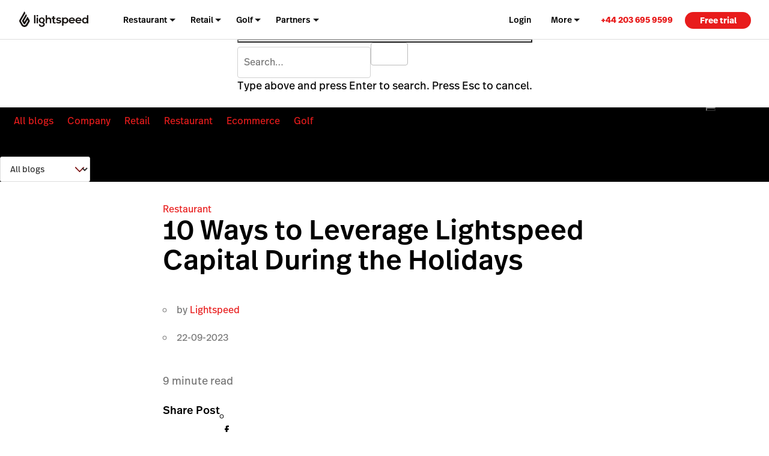

--- FILE ---
content_type: text/html; charset=UTF-8
request_url: https://www.lightspeedhq.co.uk/blog/lightspeed-capital-holiday-readiness/
body_size: 31048
content:
<!DOCTYPE html>


<html lang='en-gb'>

<head>
    <meta charset="UTF-8">
    <meta name="viewport" content="width=device-width, initial-scale=1">
    <link rel="profile" href="https://gmpg.org/xfn/11">
    <link rel="icon" href="/favicon.ico" type="image/x-icon"/>
    <title>10 Ways to Leverage Lightspeed Capital During the Holidays - Lightspeed</title>
    <script id="google_consent_mode_script">
window.dataLayer = window.dataLayer || [];
function gtag() {
    dataLayer.push(arguments);
}
gtag("consent", "default", {
        ad_storage: "denied",
        analytics_storage: "denied",
        functionality_storage: "denied",
        personalization_storage: "denied",
        security_storage: "denied",
        ad_user_data: "denied",
        ad_personalization: "denied",
        wait_for_update: 500,
        region: ["AT","BE","BG","HR","CY","CZ","CH","DK","EE","FI","FR","DE","EL","HU","IE","IT","LV","LT","LU","MT","NL","NO","PL","PT","RO","SK","SI","ES","SE","UK","GB","LI","IS","CA-QC"]
    })
    gtag("consent", "default", {
        ad_storage: "granted",
        analytics_storage: "granted",
        functionality_storage: "granted",
        personalization_storage: "granted",
        security_storage: "granted",
        ad_user_data: "granted",
        ad_personalization: "granted",
    });
</script><!-- SET dataLayer's originalLocation variable value -->
<!-- This assigns a value to the custom GTM variable "originalLocation"
     This was built to tackle the Rogue Referral problem, explained here: https://www.simoahava.com/gtm-tips/fix-rogue-referral-problem-single-page-sites/ -->
<script type="text/javascript">
    window.dataLayer = window.dataLayer || [];

    window.dataLayer.push({
        originalLocation:
            document.location.protocol +
            '//' +
            document.location.hostname +
            document.location.pathname +
            document.location.search,
    });
</script>
<!-- END SET dataLayer's originalLocation variable value --><script>
    function shouldDiscard(event) {
        // Ignore JS errors that are created by Facebook bots
        // More info here: https://github.com/lightspeedretail/mkt-hq-website/pull/2046
        var isErrorEvent = event.type === 'error' && event.error.message.includes('Illegal invocation');
        var isFacebook = event.view && event.view.referrer && event.view.referrer.includes('facebook')
        return (isErrorEvent && isFacebook)
    }
</script>

<!--DATADOG ASYNC RUM SNIPPET-->
<script>
    (function(h,o,u,n,d) {
        h=h[d]=h[d]||{q:[],onReady:function(c){h.q.push(c)}}
        d=o.createElement(u);d.async=1;d.src=n
        n=o.getElementsByTagName(u)[0];n.parentNode.insertBefore(d,n)
    })(window,document,'script','https://www.datadoghq-browser-agent.com/us5/v5/datadog-rum.js','DD_RUM')
    window.DD_RUM.onReady(function() {

        window.DD_RUM.init({
            clientToken: 'pub2ad201ddbd2ec49ea39c5bb2e3698e69',
            applicationId: 'a0248e78-1563-4756-9c99-dae28b4d7e1e',
            site: 'us5.datadoghq.com',
            service:'mkt-microblog-browser',
            env: 'production',
            /*
                In config.yml we are doing the same thing ( | cut -c1-7)
                for the map-files-upload. Both versions have to be identical
            */
            version: 'v2.0.5',
            sessionSampleRate: 100,
            trackResources: true,
            trackLongTasks: true,
            sessionReplaySampleRate: 20,
            startSessionReplayRecordingManually: true,

            defaultPrivacyLevel: 'mask-user-input',
            beforeSend: (event) => {
                if (shouldDiscard(event)) {
                    return false
                }
            },
        });
        window.OptanonWrapper = () => {
            if(!!(window.OnetrustActiveGroups && window.OnetrustActiveGroups.includes('C0004'))){
                window.DD_RUM.startSessionReplayRecording()
            }else{
                window.DD_RUM.stopSessionReplayRecording()
            }
        }
    })
</script>


<script>
function phoneTrackingCallback(site_phone_number) {
    return (formatted_number, mobile_number) => {
        var phoneNumberElements = document.querySelectorAll('.js-phone-link');
        phoneNumberElements.forEach(el => {
            if (el) {
                el.href = `tel:${mobile_number}`;
                //this check is necessary to ignore changing the content in case the phone number content is an svg icon or an image.
                if (el.innerHTML.trim() === site_phone_number.trim()) {
                    el.innerHTML = '';
                    el.appendChild(document.createTextNode(formatted_number));
                }
            }
        });
    };
}
</script><link rel="alternate" href="https://www.lightspeedhq.com/blog/lightspeed-capital-holiday-readiness/" hreflang="en"/>
<link rel="alternate" href="https://www.lightspeedhq.co.uk/blog/lightspeed-capital-holiday-readiness/" hreflang="en-za"/>
<link rel="alternate" href="https://www.lightspeedhq.co.uk/blog/lightspeed-capital-holiday-readiness/" hreflang="en-ie"/>
<link rel="alternate" href="https://www.lightspeedhq.co.uk/blog/lightspeed-capital-holiday-readiness/" hreflang="en-gb"/>
<link rel="alternate" href="https://www.lightspeedhq.com.au/blog/lightspeed-capital-holiday-readiness/" hreflang="en-nz"/>
<link rel="alternate" href="https://www.lightspeedhq.com.au/blog/lightspeed-capital-holiday-readiness/" hreflang="en-sg"/>
<link rel="alternate" href="https://www.lightspeedhq.com.au/blog/lightspeed-capital-holiday-readiness/" hreflang="en-au"/>

    <meta name="p:domain_verify" content="5b33cd0530cb4d1818ee74ca3e7bdcb5"/>
    <script type='text/javascript' src='//cdn.bizible.com/scripts/bizible.js' async='async'></script>
    <meta name='robots' content='index, follow, max-image-preview:large, max-snippet:-1, max-video-preview:-1' />
	<style>img:is([sizes="auto" i], [sizes^="auto," i]) { contain-intrinsic-size: 3000px 1500px }</style>
	
<!-- Google Tag Manager for WordPress by gtm4wp.com -->
<script data-cfasync="false" data-pagespeed-no-defer>
	var gtm4wp_datalayer_name = "dataLayer";
	var dataLayer = dataLayer || [];
</script>
<!-- End Google Tag Manager for WordPress by gtm4wp.com -->
	<!-- This site is optimized with the Yoast SEO Premium plugin  - https://yoast.com/wordpress/plugins/seo/ -->
	<meta name="description" content="Get inspired with 10 ideas for how you can use Lightspeed Capital to prepare your business for the holiday season." />
	<link rel="canonical" href="https://www.lightspeedhq.co.uk/blog/lightspeed-capital-holiday-readiness/" />
	<meta property="og:locale" content="en_US" />
	<meta property="og:type" content="article" />
	<meta property="og:title" content="10 Ways to Leverage Lightspeed Capital During the Holidays - Lightspeed" />
	<meta property="og:description" content="Get inspired with 10 ideas for how you can use Lightspeed Capital this season." />
	<meta property="og:url" content="https://www.lightspeedhq.co.uk/blog/lightspeed-capital-holiday-readiness/" />
	<meta property="og:site_name" content="Lightspeed" />
	<meta property="article:publisher" content="https://www.facebook.com/LightspeedHQ/" />
	<meta property="article:published_time" content="2023-09-22T17:04:19+00:00" />
	<meta property="article:modified_time" content="2023-09-26T20:45:03+00:00" />
	<meta property="og:image" content="https://blog-assets.lightspeedhq.com/img/2023/09/6f6ec509-e24587_t24596_october-capital-blog-1_holiday-readiness-en-1.png" />
	<meta property="og:image:width" content="1200" />
	<meta property="og:image:height" content="628" />
	<meta property="og:image:type" content="image/png" />
	<meta name="twitter:card" content="summary_large_image" />
	<meta name="twitter:description" content="Get inspired with 10 ideas for how you can use Lightspeed Capital this season." />
	<meta name="twitter:site" content="@LightspeedHQ" />
	<meta name="twitter:label1" content="Est. reading time" />
	<meta name="twitter:data1" content="8 minutes" />
	<!-- / Yoast SEO Premium plugin. -->


<link rel='dns-prefetch' href='//www.lightspeedhq.co.uk' />
<link rel='dns-prefetch' href='//lsblog.lightspeedhq.com' />
<style id='classic-theme-styles-inline-css' type='text/css'>
/*! This file is auto-generated */
.wp-block-button__link{color:#fff;background-color:#32373c;border-radius:9999px;box-shadow:none;text-decoration:none;padding:calc(.667em + 2px) calc(1.333em + 2px);font-size:1.125em}.wp-block-file__button{background:#32373c;color:#fff;text-decoration:none}
</style>
<style id='global-styles-inline-css' type='text/css'>
:root{--wp--preset--aspect-ratio--square: 1;--wp--preset--aspect-ratio--4-3: 4/3;--wp--preset--aspect-ratio--3-4: 3/4;--wp--preset--aspect-ratio--3-2: 3/2;--wp--preset--aspect-ratio--2-3: 2/3;--wp--preset--aspect-ratio--16-9: 16/9;--wp--preset--aspect-ratio--9-16: 9/16;--wp--preset--color--black: #000000;--wp--preset--color--cyan-bluish-gray: #abb8c3;--wp--preset--color--white: #ffffff;--wp--preset--color--pale-pink: #f78da7;--wp--preset--color--vivid-red: #cf2e2e;--wp--preset--color--luminous-vivid-orange: #ff6900;--wp--preset--color--luminous-vivid-amber: #fcb900;--wp--preset--color--light-green-cyan: #7bdcb5;--wp--preset--color--vivid-green-cyan: #00d084;--wp--preset--color--pale-cyan-blue: #8ed1fc;--wp--preset--color--vivid-cyan-blue: #0693e3;--wp--preset--color--vivid-purple: #9b51e0;--wp--preset--gradient--vivid-cyan-blue-to-vivid-purple: linear-gradient(135deg,rgba(6,147,227,1) 0%,rgb(155,81,224) 100%);--wp--preset--gradient--light-green-cyan-to-vivid-green-cyan: linear-gradient(135deg,rgb(122,220,180) 0%,rgb(0,208,130) 100%);--wp--preset--gradient--luminous-vivid-amber-to-luminous-vivid-orange: linear-gradient(135deg,rgba(252,185,0,1) 0%,rgba(255,105,0,1) 100%);--wp--preset--gradient--luminous-vivid-orange-to-vivid-red: linear-gradient(135deg,rgba(255,105,0,1) 0%,rgb(207,46,46) 100%);--wp--preset--gradient--very-light-gray-to-cyan-bluish-gray: linear-gradient(135deg,rgb(238,238,238) 0%,rgb(169,184,195) 100%);--wp--preset--gradient--cool-to-warm-spectrum: linear-gradient(135deg,rgb(74,234,220) 0%,rgb(151,120,209) 20%,rgb(207,42,186) 40%,rgb(238,44,130) 60%,rgb(251,105,98) 80%,rgb(254,248,76) 100%);--wp--preset--gradient--blush-light-purple: linear-gradient(135deg,rgb(255,206,236) 0%,rgb(152,150,240) 100%);--wp--preset--gradient--blush-bordeaux: linear-gradient(135deg,rgb(254,205,165) 0%,rgb(254,45,45) 50%,rgb(107,0,62) 100%);--wp--preset--gradient--luminous-dusk: linear-gradient(135deg,rgb(255,203,112) 0%,rgb(199,81,192) 50%,rgb(65,88,208) 100%);--wp--preset--gradient--pale-ocean: linear-gradient(135deg,rgb(255,245,203) 0%,rgb(182,227,212) 50%,rgb(51,167,181) 100%);--wp--preset--gradient--electric-grass: linear-gradient(135deg,rgb(202,248,128) 0%,rgb(113,206,126) 100%);--wp--preset--gradient--midnight: linear-gradient(135deg,rgb(2,3,129) 0%,rgb(40,116,252) 100%);--wp--preset--font-size--small: 13px;--wp--preset--font-size--medium: 20px;--wp--preset--font-size--large: 36px;--wp--preset--font-size--x-large: 42px;--wp--preset--spacing--20: 0.44rem;--wp--preset--spacing--30: 0.67rem;--wp--preset--spacing--40: 1rem;--wp--preset--spacing--50: 1.5rem;--wp--preset--spacing--60: 2.25rem;--wp--preset--spacing--70: 3.38rem;--wp--preset--spacing--80: 5.06rem;--wp--preset--shadow--natural: 6px 6px 9px rgba(0, 0, 0, 0.2);--wp--preset--shadow--deep: 12px 12px 50px rgba(0, 0, 0, 0.4);--wp--preset--shadow--sharp: 6px 6px 0px rgba(0, 0, 0, 0.2);--wp--preset--shadow--outlined: 6px 6px 0px -3px rgba(255, 255, 255, 1), 6px 6px rgba(0, 0, 0, 1);--wp--preset--shadow--crisp: 6px 6px 0px rgba(0, 0, 0, 1);}:where(.is-layout-flex){gap: 0.5em;}:where(.is-layout-grid){gap: 0.5em;}body .is-layout-flex{display: flex;}.is-layout-flex{flex-wrap: wrap;align-items: center;}.is-layout-flex > :is(*, div){margin: 0;}body .is-layout-grid{display: grid;}.is-layout-grid > :is(*, div){margin: 0;}:where(.wp-block-columns.is-layout-flex){gap: 2em;}:where(.wp-block-columns.is-layout-grid){gap: 2em;}:where(.wp-block-post-template.is-layout-flex){gap: 1.25em;}:where(.wp-block-post-template.is-layout-grid){gap: 1.25em;}.has-black-color{color: var(--wp--preset--color--black) !important;}.has-cyan-bluish-gray-color{color: var(--wp--preset--color--cyan-bluish-gray) !important;}.has-white-color{color: var(--wp--preset--color--white) !important;}.has-pale-pink-color{color: var(--wp--preset--color--pale-pink) !important;}.has-vivid-red-color{color: var(--wp--preset--color--vivid-red) !important;}.has-luminous-vivid-orange-color{color: var(--wp--preset--color--luminous-vivid-orange) !important;}.has-luminous-vivid-amber-color{color: var(--wp--preset--color--luminous-vivid-amber) !important;}.has-light-green-cyan-color{color: var(--wp--preset--color--light-green-cyan) !important;}.has-vivid-green-cyan-color{color: var(--wp--preset--color--vivid-green-cyan) !important;}.has-pale-cyan-blue-color{color: var(--wp--preset--color--pale-cyan-blue) !important;}.has-vivid-cyan-blue-color{color: var(--wp--preset--color--vivid-cyan-blue) !important;}.has-vivid-purple-color{color: var(--wp--preset--color--vivid-purple) !important;}.has-black-background-color{background-color: var(--wp--preset--color--black) !important;}.has-cyan-bluish-gray-background-color{background-color: var(--wp--preset--color--cyan-bluish-gray) !important;}.has-white-background-color{background-color: var(--wp--preset--color--white) !important;}.has-pale-pink-background-color{background-color: var(--wp--preset--color--pale-pink) !important;}.has-vivid-red-background-color{background-color: var(--wp--preset--color--vivid-red) !important;}.has-luminous-vivid-orange-background-color{background-color: var(--wp--preset--color--luminous-vivid-orange) !important;}.has-luminous-vivid-amber-background-color{background-color: var(--wp--preset--color--luminous-vivid-amber) !important;}.has-light-green-cyan-background-color{background-color: var(--wp--preset--color--light-green-cyan) !important;}.has-vivid-green-cyan-background-color{background-color: var(--wp--preset--color--vivid-green-cyan) !important;}.has-pale-cyan-blue-background-color{background-color: var(--wp--preset--color--pale-cyan-blue) !important;}.has-vivid-cyan-blue-background-color{background-color: var(--wp--preset--color--vivid-cyan-blue) !important;}.has-vivid-purple-background-color{background-color: var(--wp--preset--color--vivid-purple) !important;}.has-black-border-color{border-color: var(--wp--preset--color--black) !important;}.has-cyan-bluish-gray-border-color{border-color: var(--wp--preset--color--cyan-bluish-gray) !important;}.has-white-border-color{border-color: var(--wp--preset--color--white) !important;}.has-pale-pink-border-color{border-color: var(--wp--preset--color--pale-pink) !important;}.has-vivid-red-border-color{border-color: var(--wp--preset--color--vivid-red) !important;}.has-luminous-vivid-orange-border-color{border-color: var(--wp--preset--color--luminous-vivid-orange) !important;}.has-luminous-vivid-amber-border-color{border-color: var(--wp--preset--color--luminous-vivid-amber) !important;}.has-light-green-cyan-border-color{border-color: var(--wp--preset--color--light-green-cyan) !important;}.has-vivid-green-cyan-border-color{border-color: var(--wp--preset--color--vivid-green-cyan) !important;}.has-pale-cyan-blue-border-color{border-color: var(--wp--preset--color--pale-cyan-blue) !important;}.has-vivid-cyan-blue-border-color{border-color: var(--wp--preset--color--vivid-cyan-blue) !important;}.has-vivid-purple-border-color{border-color: var(--wp--preset--color--vivid-purple) !important;}.has-vivid-cyan-blue-to-vivid-purple-gradient-background{background: var(--wp--preset--gradient--vivid-cyan-blue-to-vivid-purple) !important;}.has-light-green-cyan-to-vivid-green-cyan-gradient-background{background: var(--wp--preset--gradient--light-green-cyan-to-vivid-green-cyan) !important;}.has-luminous-vivid-amber-to-luminous-vivid-orange-gradient-background{background: var(--wp--preset--gradient--luminous-vivid-amber-to-luminous-vivid-orange) !important;}.has-luminous-vivid-orange-to-vivid-red-gradient-background{background: var(--wp--preset--gradient--luminous-vivid-orange-to-vivid-red) !important;}.has-very-light-gray-to-cyan-bluish-gray-gradient-background{background: var(--wp--preset--gradient--very-light-gray-to-cyan-bluish-gray) !important;}.has-cool-to-warm-spectrum-gradient-background{background: var(--wp--preset--gradient--cool-to-warm-spectrum) !important;}.has-blush-light-purple-gradient-background{background: var(--wp--preset--gradient--blush-light-purple) !important;}.has-blush-bordeaux-gradient-background{background: var(--wp--preset--gradient--blush-bordeaux) !important;}.has-luminous-dusk-gradient-background{background: var(--wp--preset--gradient--luminous-dusk) !important;}.has-pale-ocean-gradient-background{background: var(--wp--preset--gradient--pale-ocean) !important;}.has-electric-grass-gradient-background{background: var(--wp--preset--gradient--electric-grass) !important;}.has-midnight-gradient-background{background: var(--wp--preset--gradient--midnight) !important;}.has-small-font-size{font-size: var(--wp--preset--font-size--small) !important;}.has-medium-font-size{font-size: var(--wp--preset--font-size--medium) !important;}.has-large-font-size{font-size: var(--wp--preset--font-size--large) !important;}.has-x-large-font-size{font-size: var(--wp--preset--font-size--x-large) !important;}
:where(.wp-block-post-template.is-layout-flex){gap: 1.25em;}:where(.wp-block-post-template.is-layout-grid){gap: 1.25em;}
:where(.wp-block-columns.is-layout-flex){gap: 2em;}:where(.wp-block-columns.is-layout-grid){gap: 2em;}
:root :where(.wp-block-pullquote){font-size: 1.5em;line-height: 1.6;}
</style>
<link rel='stylesheet' id='blog_native_styles-css' href='https://lsblog.lightspeedhq.com/wp-content/themes/ls/prod/css/main.css?ver=1762888880' type='text/css' media='all' />

<!-- Google Tag Manager for WordPress by gtm4wp.com -->
<!-- GTM Container placement set to manual -->
<script data-cfasync="false" data-pagespeed-no-defer type="text/javascript">
	var dataLayer_content = {"pagePostType":"enblog","pagePostType2":"single-enblog","pagePostAuthor":"Lightspeed"};
	dataLayer.push( dataLayer_content );
</script>
<script data-cfasync="false" data-pagespeed-no-defer type="text/javascript">
(function(w,d,s,l,i){w[l]=w[l]||[];w[l].push({'gtm.start':
new Date().getTime(),event:'gtm.js'});var f=d.getElementsByTagName(s)[0],
j=d.createElement(s),dl=l!='dataLayer'?'&l='+l:'';j.async=true;j.src=
'//www.googletagmanager.com/gtm.js?id='+i+dl;f.parentNode.insertBefore(j,f);
})(window,document,'script','dataLayer','GTM-P7NVFF');
</script>
<!-- End Google Tag Manager for WordPress by gtm4wp.com -->    <script async src="https://www.googleoptimize.com/optimize.js?id=GTM-TFFVTK8"></script>

    <script type='text/javascript' nomodule
            src='https://cdn.jsdelivr.net/npm/promise-polyfill@8/dist/polyfill.min.js?ver=1'></script>
    <!-- Phone tracking: This is based on the new code here: https://support.google.com/google-ads/answer/6095883?co=ADWORDS.IsAWNCustomer%3Dtrue&hl=en&oco=0 -->
    <script async src="https://www.googletagmanager.com/gtag/js?id=AW-1015423443"></script>
    <script>window.dataLayer = window.dataLayer || [];

        function gtag() {
            dataLayer.push(arguments);
        }

        gtag('js', new Date());
        gtag('config', 'AW-1015423443');</script>

    <script id="cookie_compliance_script" src="https://cdn.cookielaw.org/scripttemplates/otSDKStub.js" data-document-language="true" type="text/javascript" charset="UTF-8" data-domain-script="d49ee245-c031-4999-ab46-e8b25d2a7340"></script><script id="optanon_wrapper_script">
    window.cookieComplianceCallbacks = [];
    window.OptanonWrapper = function() {
        const cookiesCategoriesObject = {
            necessary: 'C0001',
            performance: 'C0002',
            functional: 'C0003',
            targeting: 'C0004',
            social: 'C0005',
        };

        window.cookieComplianceCallbacks.forEach(({ callback, category, rejectCallback, pendingCallback }) => {
            const isCategoryActive = window.OptanonActiveGroups?.includes(cookiesCategoriesObject[category]);
            if(isCategoryActive){
                typeof callback === 'function' && callback();
            } else if (window.OneTrust?.IsAlertBoxClosedAndValid()) {
                if(isCategoryActive){
                    typeof callback === 'function' && callback();
                } else{
                    typeof rejectCallback === 'function' && rejectCallback();
                }
            } else{
                typeof pendingCallback === 'function' && pendingCallback();
            }

        });
    };

    
    
    window.registerCookieComplianceCallback = function(paramsObject) {
        const {
        callback,
        category= 'necessary',
        rejectCallback= () => {},
        pendingCallback= () => {},
        isCallOptanonWrapper= false,
    } = paramsObject;
        if (typeof callback === 'function' && typeof rejectCallback == 'function') {
            window.cookieComplianceCallbacks.push({ callback, category, rejectCallback, pendingCallback });
            if(isCallOptanonWrapper){
                window.OptanonWrapper();
            }
        }
    };
</script>    <script type="text/javascript">
        function OptanonWrapper() { }
    </script>
    <!-- Phone Tracking Snippet -->
    <script>gtag('config', 'AW-1015423443/uDdTCPiQ8moQ08OY5AM', {
            'phone_conversion_number': '+4420 3695 9599',
            'phone_conversion_callback': phoneTrackingCallback('+4420 3695 9599')
        }) </script>
    <link rel="stylesheet" id="main-css" href="https://www.lightspeedhq.co.uk/wp-content/themes/ls/prod/css/main.css?ver=1762967364" type="text/css" media="all"><link rel="stylesheet" id="tailwind-style-css" href="https://www.lightspeedhq.co.uk/wp-content/themes/ls/dist/css/tailwind-style.css?ver=1762967365" type="text/css" media="all"><script type="application/javascript">var lexic_values=[{"message_text":"We\u2019re on it..."},{"message_text":"Almost there..."},{"message_text":"Fasten your seatbelt\u2026"},{"message_text":"All systems set to go\u2026"},{"message_text":"3...2...1\u2026"},{"message_text":"We have liftoff\u2026"}]</script>    <script data-pin-hover="true" src="//assets.pinterest.com/js/pinit.js"></script>

</head>

<body class="wp-singular enblog-template-default single single-enblog postid-80462 wp-theme-ls singular image-filters-enabled" data-product="other" data-chat="true" data-domain="couk" data-goal-type="Other" data-chat-type="drift" data-category="retail">

<!-- GTM Container placement set to manual -->
<!-- Google Tag Manager (noscript) -->
				<noscript><iframe src="https://www.googletagmanager.com/ns.html?id=GTM-P7NVFF" height="0" width="0" style="display:none;visibility:hidden" aria-hidden="true"></iframe></noscript>
<!-- End Google Tag Manager (noscript) --><img style="display:none" src="//cdn.bizibly.com/m/postscript"/>
<div id="page" class="hfeed site">

    <div id="content-wrapper">
        <!-- MAIN NAVIGATION START -->

<header role="banner" class="main-site-header-btf"><div class="navigation-btf-desktop__wrapper gb-background-color--lightest"><div class="navigation-btf-desktop navigation-btf-desktop--main gb-flex gb-flex--center-vertical" data-navigation-type="btf-desktop"><a class="navigation-btf__logo" data-lightspeed-flame-logo href="https://www.lightspeedhq.co.uk/" rel="home" title="Lightspeed Commerce"><svg width="130" height="30" viewbox="0 0 130 31" class="tw:fill-charcoal"><path class="flame" d="M9.85 0L11.25 2.39932C11.55 2.89918 11.55 3.49901 11.25 3.99887L3.05 18.1949L6.85 24.893C7.45 25.9927 8.55 26.5925 9.75 26.5925C10.95 26.5925 12.05 25.8927 12.75 24.893L16.65 18.1949L15.65 16.3954L11.25 23.9932C10.95 24.4931 10.45 24.793 9.85 24.793C9.25 24.793 8.75 24.4931 8.45 23.9932L5.15 18.1949L12.75 4.99859L14.15 7.39792C14.45 7.89778 14.45 8.49761 14.15 8.99747L8.85 18.1949L9.85 19.9944L15.65 9.99718L19.45 16.5953C20.05 17.595 20.05 18.8947 19.45 19.8944L15.65 26.5925C15.05 27.5922 13.25 29.8916 9.95 29.8916C6.65 29.8916 4.85 27.5922 4.25 26.5925L0.45 19.8944C-0.15 18.8947 -0.15 17.595 0.45 16.5953L9.85 0Z"/><path d="M42.5 11.5967C39.5 11.5967 37 13.6961 37 17.0951C37 20.4942 39.1 22.5936 42.5 22.5936C43.9 22.5936 45.3 23.2934 45.3 24.793C45.3 26.2925 44.1 27.1923 42.5 27.1923C40.9 27.1923 39.6 26.2925 39.6 24.793H37C37 27.6921 39.4 29.6916 42.5 29.6916C45.7 29.6916 48 27.7921 48 24.793C48 23.3934 47.6 22.0937 45.7 21.194C47.5 20.3942 48 18.4947 48 17.0951C48 13.7961 45.5 11.5967 42.5 11.5967ZM42.5 20.3942C40.9 20.3942 39.6 18.9946 39.6 17.0951C39.6 15.1957 40.9 13.7961 42.5 13.7961C44.1 13.7961 45.3 15.1957 45.3 17.0951C45.3 19.0946 44.1 20.3942 42.5 20.3942Z"/><path d="M34.1 9.99695C34.9837 9.99695 35.7 9.28081 35.7 8.3974C35.7 7.51399 34.9837 6.79785 34.1 6.79785C33.2163 6.79785 32.5 7.51399 32.5 8.3974C32.5 9.28081 33.2163 9.99695 34.1 9.99695Z"/><path d="M108.3 18.2944C108.6 19.5941 109.8 20.6938 111.7 20.6938C112.7 20.6938 114 20.1939 114.6 19.5941L116.3 21.2936C115.1 22.4932 113.3 23.0931 111.6 23.0931C108.2 23.0931 105.7 20.7937 105.7 17.3947C105.7 14.0956 108.3 11.6963 111.4 11.6963C114.7 11.6963 117.5 13.9956 117.2 18.3944H108.3V18.2944ZM114.7 16.295C114.4 14.9954 113.1 13.8957 111.5 13.8957C110 13.8957 108.7 14.8954 108.3 16.295H114.7Z"/><path d="M95.8998 18.2944C96.1998 19.5941 97.3998 20.6938 99.2998 20.6938C100.3 20.6938 101.6 20.1939 102.2 19.5941L103.9 21.2936C102.7 22.4932 100.9 23.0931 99.1998 23.0931C95.7998 23.0931 93.2998 20.7937 93.2998 17.3947C93.2998 14.0956 95.8998 11.6963 98.9998 11.6963C102.3 11.6963 105.1 13.9956 104.8 18.3944H95.8998V18.2944ZM102.2 16.295C101.9 14.9954 100.6 13.8957 98.9998 13.8957C97.4998 13.8957 96.1998 14.8954 95.7998 16.295H102.2Z"/><path d="M55.7997 11.5964C54.5997 11.5964 53.3997 11.9963 52.3997 13.1959V7.09766H49.6997V22.7932H52.3997V17.1948C52.3997 15.5953 53.4997 14.1957 55.0997 14.1957C56.4997 14.1957 57.5997 14.9954 57.5997 16.9949V22.6933H60.2997V16.7949C60.2997 13.6958 58.8997 11.5964 55.7997 11.5964Z"/><path d="M86.8001 11.5967C85.6001 11.5967 84.1001 12.0965 83.3001 13.2962L83.2001 11.7966H80.6001V27.4922L83.3001 27.1923V21.3939C84.1001 22.5936 85.7001 22.9935 86.9001 22.9935C90.4001 22.9935 92.4001 20.3942 92.4001 17.1951C92.3001 14.096 90.1001 11.5967 86.8001 11.5967ZM86.6001 20.7941C84.8001 20.7941 83.5001 19.0946 83.5001 17.395C83.5001 15.6955 84.6001 13.896 86.6001 13.896C88.5001 13.896 89.7001 15.6955 89.7001 17.395C89.7001 19.0946 88.4001 20.7941 86.6001 20.7941Z"/><path d="M123.8 23.0932C125 23.0932 126.5 22.5933 127.3 21.3936L127.4 22.8932H130V7.09766H127.3V13.1959C126.5 11.9963 124.8 11.6964 123.7 11.6964C120.2 11.6964 118.2 14.2956 118.2 17.4947C118.2 20.5939 120.4 23.0932 123.8 23.0932ZM124 13.9957C125.8 13.9957 127.1 15.6952 127.1 17.3948C127.1 19.0943 126 20.8938 124 20.8938C122.1 20.8938 120.9 19.0943 120.9 17.3948C120.9 15.6952 122.1 13.9957 124 13.9957Z"/><path d="M66.8001 20.9937C66.5001 20.9937 66.2001 20.8937 66.0001 20.6938C65.8001 20.4938 65.8001 20.0939 65.8001 19.6941V14.2956H68.0001L68.2001 11.9962H65.8001V8.99707L63.1001 9.29699V11.9962H61.1001V14.2956H63.1001V19.6941C63.1001 20.7938 63.4001 21.6935 63.9001 22.2933C64.4001 22.8932 65.2001 23.1931 66.2001 23.1931C66.7001 23.1931 67.1001 23.0931 67.6001 22.9931C68.1001 22.8932 68.5001 22.6932 68.8001 22.3933L68.0001 20.5938C67.6001 20.8937 67.2001 20.9937 66.8001 20.9937Z"/><path d="M77.8998 16.9948C76.7998 16.295 75.4998 16.195 74.2998 16.195C73.5998 16.195 72.3998 15.9951 72.3998 14.9954C72.3998 14.2956 73.0998 13.8957 74.3998 13.8957C75.3998 13.8957 76.2998 14.0956 77.0998 14.8954L78.5998 13.0959C77.2998 11.9962 75.9998 11.6963 74.2998 11.6963C72.2998 11.6963 69.6998 12.596 69.6998 15.0953C69.6998 16.095 70.2998 17.0948 71.0998 17.6946C72.0998 18.2944 73.3998 18.3944 74.5998 18.4944C75.3998 18.5943 76.5998 18.7943 76.3998 19.794C76.2998 20.4938 75.3998 20.7937 74.6998 20.7937C73.9998 20.7937 73.2998 20.7937 72.5998 20.5938C71.8998 20.3938 71.2998 20.0939 70.6998 19.694L69.2998 21.3936C69.3998 21.4935 69.4998 21.4935 69.4998 21.4935C71.2998 22.8931 73.6998 23.393 75.8998 22.8931C77.5998 22.4932 78.9998 21.2936 78.9998 19.4941C79.1998 18.4944 78.7998 17.4947 77.8998 16.9948Z"/><path d="M30.5999 7.09766H27.8999V22.7932H30.5999V7.09766Z"/><path d="M35.3997 11.8965H32.6997V22.7934H35.3997V11.8965Z"/></svg></a><nav aria-label="Main Navigation" class="navigation-btf-desktop__nav gb-flex gb-flex--center-vertical"><div class="navigation-btf-desktop__item-group gb-flex gb-flex--center-vertical" role="menubar"><div role="group" class="navigation-btf-desktop__item navigation-btf-desktop__item--not-active navigation-btf-desktop__parent-item navigation-btf-desktop__item--dropdown navigation-btf-desktop__parent-item--dropdown navigation-btf-desktop__parent-item" aria-haspopup="true" data-navigation-group="main" data-navigation-platform="desktop" data-navigation-level="parent"><a class="navigation-btf-desktop__item__link navigation-btf-desktop__parent-item__link navigation-btf-desktop__item__link--dropdown gb-flex gb-flex--center-vertical" href="https://www.lightspeedhq.co.uk/pos/restaurant/" role="menuitem" aria-haspopup="true" aria-expanded="false" data-menu-link>Restaurant </a><ul class="navigation-btf-desktop__item-group navigation-btf-desktop__sub-links" role="menu" data-navigation-sublinks><li class="navigation-btf-desktop__item navigation-btf-desktop__child-item navigation-btf-desktop__child-item--line navigation-btf-desktop__item--not-active gb-flex gb-flex--column" data-navigation-group="main" data-navigation-platform="desktop" data-navigation-level="child"><a class="navigation-btf-desktop__item__link navigation-btf-desktop__child-item__link gb-flex gb-flex--center-vertical" href="#" role="menuitem" data-menu-link>Products </a><ul class="navigation-btf-desktop__item-group gb-flex gb-flex--column gb-flex--grow-1" role="menubar"><li class="navigation-btf-desktop__item navigation-btf-desktop__grand-child-item navigation-btf-desktop__item--not-active" data-navigation-group="main" data-navigation-platform="desktop" data-navigation-level="grandchild" tabindex="-1"><a class="navigation-btf-desktop__item__link navigation-btf-desktop__grand-child-item__link gb-flex gb-flex--center-vertical" href="https://www.lightspeedhq.co.uk/pos/restaurant/" role="menuitem" data-menu-link>Point of Sale </a></li><li class="navigation-btf-desktop__item navigation-btf-desktop__grand-child-item navigation-btf-desktop__item--not-active" data-navigation-group="main" data-navigation-platform="desktop" data-navigation-level="grandchild" tabindex="-1"><a class="navigation-btf-desktop__item__link navigation-btf-desktop__grand-child-item__link gb-flex gb-flex--center-vertical" href="https://www.lightspeedhq.co.uk/pos/restaurant/order-anywhere/" role="menuitem" data-menu-link>Order Anywhere </a></li><li class="navigation-btf-desktop__item navigation-btf-desktop__grand-child-item navigation-btf-desktop__item--not-active" data-navigation-group="main" data-navigation-platform="desktop" data-navigation-level="grandchild" tabindex="-1"><a class="navigation-btf-desktop__item__link navigation-btf-desktop__grand-child-item__link gb-flex gb-flex--center-vertical" href="https://www.lightspeedhq.co.uk/pos/restaurant/payments/" role="menuitem" data-menu-link>Payments </a></li><li class="navigation-btf-desktop__item navigation-btf-desktop__grand-child-item navigation-btf-desktop__item--not-active" data-navigation-group="main" data-navigation-platform="desktop" data-navigation-level="grandchild" tabindex="-1"><a class="navigation-btf-desktop__item__link navigation-btf-desktop__grand-child-item__link gb-flex gb-flex--center-vertical" href="https://www.lightspeedhq.co.uk/pos/restaurant/tableside/" role="menuitem" data-menu-link>Tableside <span class="ls-nav-label">New</span></a></li><li class="navigation-btf-desktop__item navigation-btf-desktop__grand-child-item navigation-btf-desktop__item--not-active" data-navigation-group="main" data-navigation-platform="desktop" data-navigation-level="grandchild" tabindex="-1"><a class="navigation-btf-desktop__item__link navigation-btf-desktop__grand-child-item__link gb-flex gb-flex--center-vertical" href="https://www.lightspeedhq.co.uk/pos/restaurant/advanced-insights/" role="menuitem" data-menu-link>Advanced Insights </a></li><li class="navigation-btf-desktop__item navigation-btf-desktop__grand-child-item navigation-btf-desktop__item--not-active" data-navigation-group="main" data-navigation-platform="desktop" data-navigation-level="grandchild" tabindex="-1"><a class="navigation-btf-desktop__item__link navigation-btf-desktop__grand-child-item__link gb-flex gb-flex--center-vertical" href="https://www.lightspeedhq.co.uk/pos/restaurant/inventory/" role="menuitem" data-menu-link>Inventory </a></li><li class="navigation-btf-desktop__item navigation-btf-desktop__grand-child-item navigation-btf-desktop__item--not-active" data-navigation-group="main" data-navigation-platform="desktop" data-navigation-level="grandchild" tabindex="-1"><a class="navigation-btf-desktop__item__link navigation-btf-desktop__grand-child-item__link gb-flex gb-flex--center-vertical" href="https://www.lightspeedhq.co.uk/pos/restaurant/accounting/" role="menuitem" data-menu-link>Accounting </a></li><li class="navigation-btf-desktop__item navigation-btf-desktop__grand-child-item navigation-btf-desktop__item--not-active" data-navigation-group="main" data-navigation-platform="desktop" data-navigation-level="grandchild" tabindex="-1"><a class="navigation-btf-desktop__item__link navigation-btf-desktop__grand-child-item__link gb-flex gb-flex--center-vertical" href="https://www.lightspeedhq.co.uk/pos/restaurant/kitchen-display-system/" role="menuitem" data-menu-link>Kitchen Display System <span class="ls-nav-label">New</span></a></li><li class="navigation-btf-desktop__item navigation-btf-desktop__grand-child-item navigation-btf-desktop__item--not-active" data-navigation-group="main" data-navigation-platform="desktop" data-navigation-level="grandchild" tabindex="-1"><a class="navigation-btf-desktop__item__link navigation-btf-desktop__grand-child-item__link gb-flex gb-flex--center-vertical" href="https://www.lightspeedhq.co.uk/pos/restaurant/customer-facing-display/" role="menuitem" data-menu-link>Customer Facing Display </a></li><li class="navigation-btf-desktop__item navigation-btf-desktop__grand-child-item navigation-btf-desktop__item--not-active" data-navigation-group="main" data-navigation-platform="desktop" data-navigation-level="grandchild" tabindex="-1"><a class="navigation-btf-desktop__item__link navigation-btf-desktop__grand-child-item__link gb-flex gb-flex--center-vertical" href="https://www.lightspeedhq.co.uk/pos/restaurant/lightspeed-pulse/" role="menuitem" data-menu-link>Lightspeed Pulse <span class="ls-nav-label">New</span></a></li><li class="navigation-btf-desktop__item navigation-btf-desktop__grand-child-item navigation-btf-desktop__item--not-active" data-navigation-group="main" data-navigation-platform="desktop" data-navigation-level="grandchild" tabindex="-1"><a class="navigation-btf-desktop__item__link navigation-btf-desktop__grand-child-item__link gb-flex gb-flex--center-vertical" href="https://www.lightspeedhq.co.uk/pos/restaurant/capital/" role="menuitem" data-menu-link>Capital </a></li><li class="navigation-btf-desktop__item navigation-btf-desktop__grand-child-item navigation-btf-desktop__item--not-active" data-navigation-group="main" data-navigation-platform="desktop" data-navigation-level="grandchild" tabindex="-1"><a class="navigation-btf-desktop__item__link navigation-btf-desktop__grand-child-item__link gb-flex gb-flex--center-vertical" href="https://www.lightspeedhq.co.uk/pos/restaurant/benchmarks-and-trends/" role="menuitem" data-menu-link>Benchmarks &amp; Trends <span class="ls-nav-label">New</span></a></li><li class="navigation-btf-desktop__item navigation-btf-desktop__grand-child-item navigation-btf-desktop__item--not-active" data-navigation-group="main" data-navigation-platform="desktop" data-navigation-level="grandchild" tabindex="-1"><a class="navigation-btf-desktop__item__link navigation-btf-desktop__grand-child-item__link gb-flex gb-flex--center-vertical" href="https://www.lightspeedhq.co.uk/pos/restaurant/hardware/" role="menuitem" data-menu-link>Hardware </a></li><li class="navigation-btf-desktop__item navigation-btf-desktop__grand-child-item navigation-btf-desktop__item--not-active" data-navigation-group="main" data-navigation-platform="desktop" data-navigation-level="grandchild" tabindex="-1"><a class="navigation-btf-desktop__item__link navigation-btf-desktop__grand-child-item__link gb-flex gb-flex--center-vertical" href="https://www.lightspeedhq.co.uk/pos/restaurant/integrations/" role="menuitem" data-menu-link>Integrations </a></li><div class="navigation-btf-desktop__grand-child-item__foot-container navigation-btf-desktop__grand-child-item__foot-container--separated"><li class="navigation-btf-desktop__item navigation-btf-desktop__grand-child-item navigation-btf-desktop__item--not-active" data-navigation-group="main" data-navigation-platform="desktop" data-navigation-level="grandchild" tabindex="-1"><a class="navigation-btf-desktop__item__link navigation-btf-desktop__grand-child-item__link gb-flex gb-flex--center-vertical" href="https://www.lightspeedhq.co.uk/pos/restaurant/pricing/" role="menuitem" data-menu-link data-btf-nav-clear-cookie>Pricing </a></li></div></ul></li><li class="navigation-btf-desktop__item navigation-btf-desktop__child-item navigation-btf-desktop__child-item--line navigation-btf-desktop__item--not-active gb-flex gb-flex--column" data-navigation-group="main" data-navigation-platform="desktop" data-navigation-level="child"><a class="navigation-btf-desktop__item__link navigation-btf-desktop__child-item__link gb-flex gb-flex--center-vertical" href="#" role="menuitem" data-menu-link>Business Types </a><ul class="navigation-btf-desktop__item-group gb-flex gb-flex--column gb-flex--grow-1" role="menubar"><li class="navigation-btf-desktop__item navigation-btf-desktop__grand-child-item navigation-btf-desktop__item--not-active" data-navigation-group="main" data-navigation-platform="desktop" data-navigation-level="grandchild" tabindex="-1"><a class="navigation-btf-desktop__item__link navigation-btf-desktop__grand-child-item__link gb-flex gb-flex--center-vertical" href="https://www.lightspeedhq.co.uk/pos/restaurant/full-service-pos-software/" role="menuitem" data-menu-link data-btf-nav-clear-cookie>Casual Dining </a></li><li class="navigation-btf-desktop__item navigation-btf-desktop__grand-child-item navigation-btf-desktop__item--not-active" data-navigation-group="main" data-navigation-platform="desktop" data-navigation-level="grandchild" tabindex="-1"><a class="navigation-btf-desktop__item__link navigation-btf-desktop__grand-child-item__link gb-flex gb-flex--center-vertical" href="https://www.lightspeedhq.co.uk/pos/restaurant/bar-pos-system/" role="menuitem" data-menu-link data-btf-nav-clear-cookie>Pub &amp; Bar </a></li><li class="navigation-btf-desktop__item navigation-btf-desktop__grand-child-item navigation-btf-desktop__item--not-active" data-navigation-group="main" data-navigation-platform="desktop" data-navigation-level="grandchild" tabindex="-1"><a class="navigation-btf-desktop__item__link navigation-btf-desktop__grand-child-item__link gb-flex gb-flex--center-vertical" href="https://www.lightspeedhq.co.uk/pos/restaurant/quick-service-restaurant-pos/" role="menuitem" data-menu-link data-btf-nav-clear-cookie>Quick Service </a></li><li class="navigation-btf-desktop__item navigation-btf-desktop__grand-child-item navigation-btf-desktop__item--not-active" data-navigation-group="main" data-navigation-platform="desktop" data-navigation-level="grandchild" tabindex="-1"><a class="navigation-btf-desktop__item__link navigation-btf-desktop__grand-child-item__link gb-flex gb-flex--center-vertical" href="https://www.lightspeedhq.co.uk/pos/restaurant/bakery-and-cafe-pos-system/" role="menuitem" data-menu-link data-btf-nav-clear-cookie>Cafe &amp; Bakery </a></li><li class="navigation-btf-desktop__item navigation-btf-desktop__grand-child-item navigation-btf-desktop__item--not-active" data-navigation-group="main" data-navigation-platform="desktop" data-navigation-level="grandchild" tabindex="-1"><a class="navigation-btf-desktop__item__link navigation-btf-desktop__grand-child-item__link gb-flex gb-flex--center-vertical" href="https://www.lightspeedhq.co.uk/pos/restaurant/hotel-epos/" role="menuitem" data-menu-link data-btf-nav-clear-cookie>Hotel </a></li><li class="navigation-btf-desktop__item navigation-btf-desktop__grand-child-item navigation-btf-desktop__item--not-active" data-navigation-group="main" data-navigation-platform="desktop" data-navigation-level="grandchild" tabindex="-1"><a class="navigation-btf-desktop__item__link navigation-btf-desktop__grand-child-item__link gb-flex gb-flex--center-vertical" href="https://www.lightspeedhq.co.uk/pos/restaurant/fine-dining/" role="menuitem" data-menu-link data-btf-nav-clear-cookie>Fine Dining </a></li><li class="navigation-btf-desktop__item navigation-btf-desktop__grand-child-item navigation-btf-desktop__item--not-active" data-navigation-group="main" data-navigation-platform="desktop" data-navigation-level="grandchild" tabindex="-1"><a class="navigation-btf-desktop__item__link navigation-btf-desktop__grand-child-item__link gb-flex gb-flex--center-vertical" href="https://www.lightspeedhq.co.uk/pos/restaurant/multilocation-restaurant-epos/" role="menuitem" data-menu-link data-btf-nav-clear-cookie>Multi-location </a></li></ul></li></ul></div><div role="group" class="navigation-btf-desktop__item navigation-btf-desktop__item--not-active navigation-btf-desktop__parent-item navigation-btf-desktop__item--dropdown navigation-btf-desktop__parent-item--dropdown navigation-btf-desktop__parent-item" aria-haspopup="true" data-navigation-group="main" data-navigation-platform="desktop" data-navigation-level="parent"><a class="navigation-btf-desktop__item__link navigation-btf-desktop__parent-item__link navigation-btf-desktop__item__link--dropdown gb-flex gb-flex--center-vertical" href="https://www.lightspeedhq.co.uk/pos/retail/" role="menuitem" aria-haspopup="true" aria-expanded="false" data-menu-link>Retail </a><ul class="navigation-btf-desktop__item-group navigation-btf-desktop__sub-links" role="menu" data-navigation-sublinks><li class="navigation-btf-desktop__item navigation-btf-desktop__child-item navigation-btf-desktop__child-item--line navigation-btf-desktop__item--not-active gb-flex gb-flex--column" data-navigation-group="main" data-navigation-platform="desktop" data-navigation-level="child"><a class="navigation-btf-desktop__item__link navigation-btf-desktop__child-item__link gb-flex gb-flex--center-vertical" href="#" role="menuitem" data-menu-link>Products </a><ul class="navigation-btf-desktop__item-group gb-flex gb-flex--column gb-flex--grow-1" role="menubar"><li class="navigation-btf-desktop__item navigation-btf-desktop__grand-child-item navigation-btf-desktop__item--not-active" data-navigation-group="main" data-navigation-platform="desktop" data-navigation-level="grandchild" tabindex="-1"><a class="navigation-btf-desktop__item__link navigation-btf-desktop__grand-child-item__link gb-flex gb-flex--center-vertical" href="https://www.lightspeedhq.co.uk/pos/retail/" role="menuitem" data-menu-link>Point of Sale </a></li><li class="navigation-btf-desktop__item navigation-btf-desktop__grand-child-item navigation-btf-desktop__item--not-active" data-navigation-group="main" data-navigation-platform="desktop" data-navigation-level="grandchild" tabindex="-1"><a class="navigation-btf-desktop__item__link navigation-btf-desktop__grand-child-item__link gb-flex gb-flex--center-vertical" href="https://www.lightspeedhq.co.uk/pos/retail/payments/" role="menuitem" data-menu-link>Payments </a></li><li class="navigation-btf-desktop__item navigation-btf-desktop__grand-child-item navigation-btf-desktop__item--not-active" data-navigation-group="main" data-navigation-platform="desktop" data-navigation-level="grandchild" tabindex="-1"><a class="navigation-btf-desktop__item__link navigation-btf-desktop__grand-child-item__link gb-flex gb-flex--center-vertical" href="https://www.lightspeedhq.co.uk/ecom/" role="menuitem" data-menu-link>eCommerce </a></li><li class="navigation-btf-desktop__item navigation-btf-desktop__grand-child-item navigation-btf-desktop__item--not-active" data-navigation-group="main" data-navigation-platform="desktop" data-navigation-level="grandchild" tabindex="-1"><a class="navigation-btf-desktop__item__link navigation-btf-desktop__grand-child-item__link gb-flex gb-flex--center-vertical" href="https://www.lightspeedhq.co.uk/pos/retail/inventory-management-software/" role="menuitem" data-menu-link>Inventory Management </a></li><li class="navigation-btf-desktop__item navigation-btf-desktop__grand-child-item navigation-btf-desktop__item--not-active" data-navigation-group="main" data-navigation-platform="desktop" data-navigation-level="grandchild" tabindex="-1"><a class="navigation-btf-desktop__item__link navigation-btf-desktop__grand-child-item__link gb-flex gb-flex--center-vertical" href="https://www.lightspeedhq.co.uk/pos/retail/analytics/" role="menuitem" data-menu-link>Insights </a></li><li class="navigation-btf-desktop__item navigation-btf-desktop__grand-child-item navigation-btf-desktop__item--not-active" data-navigation-group="main" data-navigation-platform="desktop" data-navigation-level="grandchild" tabindex="-1"><a class="navigation-btf-desktop__item__link navigation-btf-desktop__grand-child-item__link gb-flex gb-flex--center-vertical" href="https://www.lightspeedhq.co.uk/pos/retail/accounting/" role="menuitem" data-menu-link>Accounting </a></li><li class="navigation-btf-desktop__item navigation-btf-desktop__grand-child-item navigation-btf-desktop__item--not-active" data-navigation-group="main" data-navigation-platform="desktop" data-navigation-level="grandchild" tabindex="-1"><a class="navigation-btf-desktop__item__link navigation-btf-desktop__grand-child-item__link gb-flex gb-flex--center-vertical" href="https://www.lightspeedhq.co.uk/pos/retail/scanner/" role="menuitem" data-menu-link>Scanner </a></li><li class="navigation-btf-desktop__item navigation-btf-desktop__grand-child-item navigation-btf-desktop__item--not-active" data-navigation-group="main" data-navigation-platform="desktop" data-navigation-level="grandchild" tabindex="-1"><a class="navigation-btf-desktop__item__link navigation-btf-desktop__grand-child-item__link gb-flex gb-flex--center-vertical" href="https://www.lightspeedhq.co.uk/pos/retail/marketing-and-loyalty/" role="menuitem" data-menu-link>Advanced Marketing </a></li><li class="navigation-btf-desktop__item navigation-btf-desktop__grand-child-item navigation-btf-desktop__item--not-active" data-navigation-group="main" data-navigation-platform="desktop" data-navigation-level="grandchild" tabindex="-1"><a class="navigation-btf-desktop__item__link navigation-btf-desktop__grand-child-item__link gb-flex gb-flex--center-vertical" href="https://www.lightspeedhq.co.uk/pos/retail/workflows/" role="menuitem" data-menu-link>Workflows </a></li><li class="navigation-btf-desktop__item navigation-btf-desktop__grand-child-item navigation-btf-desktop__item--not-active" data-navigation-group="main" data-navigation-platform="desktop" data-navigation-level="grandchild" tabindex="-1"><a class="navigation-btf-desktop__item__link navigation-btf-desktop__grand-child-item__link gb-flex gb-flex--center-vertical" href="https://www.lightspeedhq.co.uk/pos/retail/capital/" role="menuitem" data-menu-link>Capital <span class="ls-nav-label">New</span></a></li><li class="navigation-btf-desktop__item navigation-btf-desktop__grand-child-item navigation-btf-desktop__item--not-active" data-navigation-group="main" data-navigation-platform="desktop" data-navigation-level="grandchild" tabindex="-1"><a class="navigation-btf-desktop__item__link navigation-btf-desktop__grand-child-item__link gb-flex gb-flex--center-vertical" href="https://www.lightspeedhq.co.uk/pos/retail/service-orders/" role="menuitem" data-menu-link>Service Orders </a></li><li class="navigation-btf-desktop__item navigation-btf-desktop__grand-child-item navigation-btf-desktop__item--not-active" data-navigation-group="main" data-navigation-platform="desktop" data-navigation-level="grandchild" tabindex="-1"><a class="navigation-btf-desktop__item__link navigation-btf-desktop__grand-child-item__link gb-flex gb-flex--center-vertical" href="https://www.lightspeedhq.co.uk/pos/retail/hardware/" role="menuitem" data-menu-link>Hardware </a></li><li class="navigation-btf-desktop__item navigation-btf-desktop__grand-child-item navigation-btf-desktop__item--not-active" data-navigation-group="main" data-navigation-platform="desktop" data-navigation-level="grandchild" tabindex="-1"><a class="navigation-btf-desktop__item__link navigation-btf-desktop__grand-child-item__link gb-flex gb-flex--center-vertical" href="https://www.lightspeedhq.co.uk/pos/retail/integrations/" role="menuitem" data-menu-link>Integrations </a></li><div class="navigation-btf-desktop__grand-child-item__foot-container navigation-btf-desktop__grand-child-item__foot-container--separated"><li class="navigation-btf-desktop__item navigation-btf-desktop__grand-child-item navigation-btf-desktop__item--not-active" data-navigation-group="main" data-navigation-platform="desktop" data-navigation-level="grandchild" tabindex="-1"><a class="navigation-btf-desktop__item__link navigation-btf-desktop__grand-child-item__link gb-flex gb-flex--center-vertical" href="https://www.lightspeedhq.co.uk/pos/retail/pricing/" role="menuitem" data-menu-link>Pricing </a></li></div></ul></li><li class="navigation-btf-desktop__item navigation-btf-desktop__child-item navigation-btf-desktop__child-item--line navigation-btf-desktop__item--not-active gb-flex gb-flex--column" data-navigation-group="main" data-navigation-platform="desktop" data-navigation-level="child"><a class="navigation-btf-desktop__item__link navigation-btf-desktop__child-item__link gb-flex gb-flex--center-vertical" href="#" role="menuitem" data-menu-link>Business Types </a><ul class="navigation-btf-desktop__item-group gb-flex gb-flex--column gb-flex--grow-1" role="menubar"><li class="navigation-btf-desktop__item navigation-btf-desktop__grand-child-item navigation-btf-desktop__item--not-active" data-navigation-group="main" data-navigation-platform="desktop" data-navigation-level="grandchild" tabindex="-1"><a class="navigation-btf-desktop__item__link navigation-btf-desktop__grand-child-item__link gb-flex gb-flex--center-vertical" href="https://www.lightspeedhq.co.uk/pos/retail/apparel/" role="menuitem" data-menu-link>Apparel </a></li><li class="navigation-btf-desktop__item navigation-btf-desktop__grand-child-item navigation-btf-desktop__item--not-active" data-navigation-group="main" data-navigation-platform="desktop" data-navigation-level="grandchild" tabindex="-1"><a class="navigation-btf-desktop__item__link navigation-btf-desktop__grand-child-item__link gb-flex gb-flex--center-vertical" href="https://www.lightspeedhq.co.uk/pos/retail/bike-shop/" role="menuitem" data-menu-link>Bike </a></li><li class="navigation-btf-desktop__item navigation-btf-desktop__grand-child-item navigation-btf-desktop__item--not-active" data-navigation-group="main" data-navigation-platform="desktop" data-navigation-level="grandchild" tabindex="-1"><a class="navigation-btf-desktop__item__link navigation-btf-desktop__grand-child-item__link gb-flex gb-flex--center-vertical" href="https://www.lightspeedhq.co.uk/pos/retail/electronics-store-pos/" role="menuitem" data-menu-link>Electronics </a></li><li class="navigation-btf-desktop__item navigation-btf-desktop__grand-child-item navigation-btf-desktop__item--not-active" data-navigation-group="main" data-navigation-platform="desktop" data-navigation-level="grandchild" tabindex="-1"><a class="navigation-btf-desktop__item__link navigation-btf-desktop__grand-child-item__link gb-flex gb-flex--center-vertical" href="https://www.lightspeedhq.co.uk/pos/retail/gift-shop-point-of-sale/" role="menuitem" data-menu-link>Gift Shop </a></li><li class="navigation-btf-desktop__item navigation-btf-desktop__grand-child-item navigation-btf-desktop__item--not-active" data-navigation-group="main" data-navigation-platform="desktop" data-navigation-level="grandchild" tabindex="-1"><a class="navigation-btf-desktop__item__link navigation-btf-desktop__grand-child-item__link gb-flex gb-flex--center-vertical" href="https://www.lightspeedhq.co.uk/pos/retail/beauty-products-pos/" role="menuitem" data-menu-link>Health and Beauty </a></li><li class="navigation-btf-desktop__item navigation-btf-desktop__grand-child-item navigation-btf-desktop__item--not-active" data-navigation-group="main" data-navigation-platform="desktop" data-navigation-level="grandchild" tabindex="-1"><a class="navigation-btf-desktop__item__link navigation-btf-desktop__grand-child-item__link gb-flex gb-flex--center-vertical" href="https://www.lightspeedhq.co.uk/pos/retail/home-decor-store-pos/" role="menuitem" data-menu-link>Home Decor </a></li><li class="navigation-btf-desktop__item navigation-btf-desktop__grand-child-item navigation-btf-desktop__item--not-active" data-navigation-group="main" data-navigation-platform="desktop" data-navigation-level="grandchild" tabindex="-1"><a class="navigation-btf-desktop__item__link navigation-btf-desktop__grand-child-item__link gb-flex gb-flex--center-vertical" href="https://www.lightspeedhq.co.uk/pos/retail/jewellery-store-pos/" role="menuitem" data-menu-link>Jewellery </a></li><li class="navigation-btf-desktop__item navigation-btf-desktop__grand-child-item navigation-btf-desktop__item--not-active" data-navigation-group="main" data-navigation-platform="desktop" data-navigation-level="grandchild" tabindex="-1"><a class="navigation-btf-desktop__item__link navigation-btf-desktop__grand-child-item__link gb-flex gb-flex--center-vertical" href="https://www.lightspeedhq.co.uk/pos/retail/pet-shop-point-of-sale/" role="menuitem" data-menu-link>Pet </a></li><li class="navigation-btf-desktop__item navigation-btf-desktop__grand-child-item navigation-btf-desktop__item--not-active" data-navigation-group="main" data-navigation-platform="desktop" data-navigation-level="grandchild" tabindex="-1"><a class="navigation-btf-desktop__item__link navigation-btf-desktop__grand-child-item__link gb-flex gb-flex--center-vertical" href="https://www.lightspeedhq.co.uk/pos/retail/sporting-goods-point-of-sale/" role="menuitem" data-menu-link>Sporting Goods </a></li><li class="navigation-btf-desktop__item navigation-btf-desktop__grand-child-item navigation-btf-desktop__item--not-active" data-navigation-group="main" data-navigation-platform="desktop" data-navigation-level="grandchild" tabindex="-1"><a class="navigation-btf-desktop__item__link navigation-btf-desktop__grand-child-item__link gb-flex gb-flex--center-vertical" href="https://www.lightspeedhq.co.uk/pos/retail/toy-store-point-of-sale/" role="menuitem" data-menu-link>Toy </a></li><li class="navigation-btf-desktop__item navigation-btf-desktop__grand-child-item navigation-btf-desktop__item--not-active" data-navigation-group="main" data-navigation-platform="desktop" data-navigation-level="grandchild" tabindex="-1"><a class="navigation-btf-desktop__item__link navigation-btf-desktop__grand-child-item__link gb-flex gb-flex--center-vertical" href="https://www.lightspeedhq.co.uk/pos/retail/vape-store-pos/" role="menuitem" data-menu-link>Vape </a></li><li class="navigation-btf-desktop__item navigation-btf-desktop__grand-child-item navigation-btf-desktop__item--not-active" data-navigation-group="main" data-navigation-platform="desktop" data-navigation-level="grandchild" tabindex="-1"><a class="navigation-btf-desktop__item__link navigation-btf-desktop__grand-child-item__link gb-flex gb-flex--center-vertical" href="https://www.lightspeedhq.co.uk/pos/retail/liquor-point-of-sale/" role="menuitem" data-menu-link>Wine and liquor </a></li></ul></li></ul></div><div role="group" class="navigation-btf-desktop__item navigation-btf-desktop__item--not-active navigation-btf-desktop__parent-item navigation-btf-desktop__item--dropdown navigation-btf-desktop__parent-item--dropdown navigation-btf-desktop__parent-item" aria-haspopup="true" data-navigation-group="main" data-navigation-platform="desktop" data-navigation-level="parent"><a class="navigation-btf-desktop__item__link navigation-btf-desktop__parent-item__link navigation-btf-desktop__item__link--dropdown gb-flex gb-flex--center-vertical" href="https://www.lightspeedhq.co.uk/golf/" role="menuitem" aria-haspopup="true" aria-expanded="false" data-menu-link>Golf </a><ul class="navigation-btf-desktop__item-group navigation-btf-desktop__sub-links" role="menu" data-navigation-sublinks><li class="navigation-btf-desktop__item navigation-btf-desktop__child-item navigation-btf-desktop__child-item--line navigation-btf-desktop__item--not-active gb-flex gb-flex--column" data-navigation-group="main" data-navigation-platform="desktop" data-navigation-level="child"><a class="navigation-btf-desktop__item__link navigation-btf-desktop__child-item__link gb-flex gb-flex--center-vertical" href="#" role="menuitem" data-menu-link>Products </a><ul class="navigation-btf-desktop__item-group gb-flex gb-flex--column gb-flex--grow-1" role="menubar"><li class="navigation-btf-desktop__item navigation-btf-desktop__grand-child-item navigation-btf-desktop__item--not-active" data-navigation-group="main" data-navigation-platform="desktop" data-navigation-level="grandchild" tabindex="-1"><a class="navigation-btf-desktop__item__link navigation-btf-desktop__grand-child-item__link gb-flex gb-flex--center-vertical" href="https://www.lightspeedhq.co.uk/golf/tee-sheet/" role="menuitem" data-menu-link>Tee Sheet </a></li><li class="navigation-btf-desktop__item navigation-btf-desktop__grand-child-item navigation-btf-desktop__item--not-active" data-navigation-group="main" data-navigation-platform="desktop" data-navigation-level="grandchild" tabindex="-1"><a class="navigation-btf-desktop__item__link navigation-btf-desktop__grand-child-item__link gb-flex gb-flex--center-vertical" href="https://www.lightspeedhq.co.uk/golf/pos/" role="menuitem" data-menu-link>Point of Sale </a></li><li class="navigation-btf-desktop__item navigation-btf-desktop__grand-child-item navigation-btf-desktop__item--not-active" data-navigation-group="main" data-navigation-platform="desktop" data-navigation-level="grandchild" tabindex="-1"><a class="navigation-btf-desktop__item__link navigation-btf-desktop__grand-child-item__link gb-flex gb-flex--center-vertical" href="https://www.lightspeedhq.co.uk/golf/sales-marketing/" role="menuitem" data-menu-link>Sales &amp; Marketing </a></li><li class="navigation-btf-desktop__item navigation-btf-desktop__grand-child-item navigation-btf-desktop__item--not-active" data-navigation-group="main" data-navigation-platform="desktop" data-navigation-level="grandchild" tabindex="-1"><a class="navigation-btf-desktop__item__link navigation-btf-desktop__grand-child-item__link gb-flex gb-flex--center-vertical" href="https://www.lightspeedhq.co.uk/golf/reporting-intelligence/" role="menuitem" data-menu-link>Reporting &amp; Intelligence </a></li><li class="navigation-btf-desktop__item navigation-btf-desktop__grand-child-item navigation-btf-desktop__item--not-active" data-navigation-group="main" data-navigation-platform="desktop" data-navigation-level="grandchild" tabindex="-1"><a class="navigation-btf-desktop__item__link navigation-btf-desktop__grand-child-item__link gb-flex gb-flex--center-vertical" href="https://www.lightspeedhq.co.uk/golf/hardware/" role="menuitem" data-menu-link>Hardware </a></li><li class="navigation-btf-desktop__item navigation-btf-desktop__grand-child-item navigation-btf-desktop__item--not-active" data-navigation-group="main" data-navigation-platform="desktop" data-navigation-level="grandchild" tabindex="-1"><a class="navigation-btf-desktop__item__link navigation-btf-desktop__grand-child-item__link gb-flex gb-flex--center-vertical" href="https://www.lightspeedhq.co.uk/golf/integrations/" role="menuitem" data-menu-link>Integrations </a></li><div class="navigation-btf-desktop__grand-child-item__foot-container navigation-btf-desktop__grand-child-item__foot-container--separated"><li class="navigation-btf-desktop__item navigation-btf-desktop__grand-child-item navigation-btf-desktop__item--not-active" data-navigation-group="main" data-navigation-platform="desktop" data-navigation-level="grandchild" tabindex="-1"><a class="navigation-btf-desktop__item__link navigation-btf-desktop__grand-child-item__link gb-flex gb-flex--center-vertical" href="https://www.lightspeedhq.co.uk/golf/pricing/" role="menuitem" data-menu-link>Pricing </a></li></div></ul></li><li class="navigation-btf-desktop__item navigation-btf-desktop__child-item navigation-btf-desktop__child-item--line navigation-btf-desktop__item--not-active gb-flex gb-flex--column" data-navigation-group="main" data-navigation-platform="desktop" data-navigation-level="child"><a class="navigation-btf-desktop__item__link navigation-btf-desktop__child-item__link gb-flex gb-flex--center-vertical" href="#" role="menuitem" data-menu-link>Business Types </a><ul class="navigation-btf-desktop__item-group gb-flex gb-flex--column gb-flex--grow-1" role="menubar"><li class="navigation-btf-desktop__item navigation-btf-desktop__grand-child-item navigation-btf-desktop__item--not-active" data-navigation-group="main" data-navigation-platform="desktop" data-navigation-level="grandchild" tabindex="-1"><a class="navigation-btf-desktop__item__link navigation-btf-desktop__grand-child-item__link gb-flex gb-flex--center-vertical" href="https://www.lightspeedhq.co.uk/pos/golf/multi-course/" role="menuitem" data-menu-link>Multi-Course </a></li><li class="navigation-btf-desktop__item navigation-btf-desktop__grand-child-item navigation-btf-desktop__item--not-active" data-navigation-group="main" data-navigation-platform="desktop" data-navigation-level="grandchild" tabindex="-1"><a class="navigation-btf-desktop__item__link navigation-btf-desktop__grand-child-item__link gb-flex gb-flex--center-vertical" href="https://www.lightspeedhq.co.uk/pos/golf/municipal/" role="menuitem" data-menu-link>Municipal </a></li><li class="navigation-btf-desktop__item navigation-btf-desktop__grand-child-item navigation-btf-desktop__item--not-active" data-navigation-group="main" data-navigation-platform="desktop" data-navigation-level="grandchild" tabindex="-1"><a class="navigation-btf-desktop__item__link navigation-btf-desktop__grand-child-item__link gb-flex gb-flex--center-vertical" href="https://www.lightspeedhq.co.uk/pos/golf/private/" role="menuitem" data-menu-link>Private </a></li><li class="navigation-btf-desktop__item navigation-btf-desktop__grand-child-item navigation-btf-desktop__item--not-active" data-navigation-group="main" data-navigation-platform="desktop" data-navigation-level="grandchild" tabindex="-1"><a class="navigation-btf-desktop__item__link navigation-btf-desktop__grand-child-item__link gb-flex gb-flex--center-vertical" href="https://www.lightspeedhq.co.uk/pos/golf/public/" role="menuitem" data-menu-link>Public </a></li><li class="navigation-btf-desktop__item navigation-btf-desktop__grand-child-item navigation-btf-desktop__item--not-active" data-navigation-group="main" data-navigation-platform="desktop" data-navigation-level="grandchild" tabindex="-1"><a class="navigation-btf-desktop__item__link navigation-btf-desktop__grand-child-item__link gb-flex gb-flex--center-vertical" href="https://www.lightspeedhq.co.uk/pos/golf/resorts/" role="menuitem" data-menu-link>Resorts </a></li><li class="navigation-btf-desktop__item navigation-btf-desktop__grand-child-item navigation-btf-desktop__item--not-active" data-navigation-group="main" data-navigation-platform="desktop" data-navigation-level="grandchild" tabindex="-1"><a class="navigation-btf-desktop__item__link navigation-btf-desktop__grand-child-item__link gb-flex gb-flex--center-vertical" href="https://www.lightspeedhq.co.uk/pos/golf/semi-private/" role="menuitem" data-menu-link>Semi-Private </a></li></ul></li></ul></div><div role="group" class="navigation-btf-desktop__item navigation-btf-desktop__item--not-active navigation-btf-desktop__parent-item navigation-btf-desktop__item--dropdown navigation-btf-desktop__parent-item--dropdown navigation-btf-desktop__parent-item" aria-haspopup="true" data-navigation-group="main" data-navigation-platform="desktop" data-navigation-level="parent"><a class="navigation-btf-desktop__item__link navigation-btf-desktop__parent-item__link navigation-btf-desktop__item__link--dropdown gb-flex gb-flex--center-vertical" href="#" role="menuitem" aria-haspopup="true" aria-expanded="false" data-menu-link>Partners </a><ul class="navigation-btf-desktop__item-group navigation-btf-desktop__sub-links" role="menu" data-navigation-sublinks><li class="navigation-btf-desktop__item navigation-btf-desktop__child-item navigation-btf-desktop__child-item--line navigation-btf-desktop__item--not-active gb-flex gb-flex--column" data-navigation-group="main" data-navigation-platform="desktop" data-navigation-level="child"><a class="navigation-btf-desktop__item__link navigation-btf-desktop__child-item__link gb-flex gb-flex--center-vertical" href="https://www.lightspeedhq.co.uk/partners/" role="menuitem" data-menu-link>Partner program </a><ul class="navigation-btf-desktop__item-group gb-flex gb-flex--column gb-flex--grow-1" role="menubar"><li class="navigation-btf-desktop__item navigation-btf-desktop__grand-child-item navigation-btf-desktop__item--not-active" data-navigation-group="main" data-navigation-platform="desktop" data-navigation-level="grandchild" tabindex="-1"><a class="navigation-btf-desktop__item__link navigation-btf-desktop__grand-child-item__link gb-flex gb-flex--center-vertical" href="https://www.lightspeedhq.co.uk/partners/" role="menuitem" data-menu-link>Become a partner </a></li><li class="navigation-btf-desktop__item navigation-btf-desktop__grand-child-item navigation-btf-desktop__item--not-active" data-navigation-group="main" data-navigation-platform="desktop" data-navigation-level="grandchild" tabindex="-1"><a class="navigation-btf-desktop__item__link navigation-btf-desktop__grand-child-item__link gb-flex gb-flex--center-vertical" href="https://brand.lightspeedhq.com/document/13" role="menuitem" data-menu-link>Toolkit </a></li></ul></li></ul></div></div><div class="navigation-btf-desktop__item-group navigation-btf-desktop__utility-links gb-flex gb-flex--center-vertical"><div class="navigation-btf-desktop__item"><ul class="navigation-btf-desktop__item-group navigation-btf-desktop__utility-dropdown--resources"><li class="navigation-btf-desktop__item navigation-btf-desktop__item--dropdown navigation-btf-desktop__utility-dropdown" data-navigation-group="main" data-navigation-platform="desktop" data-navigation-level="parent"><button class="navigation-btf-desktop__item__link navigation-btf-desktop__item__link--dropdown navigation-btf-desktop__item__link--utility-dropdown-button" role="menuitem" aria-haspopup="true" data-menu-link>Resources </button><ul class="navigation-btf-desktop__item-group navigation-btf-desktop__sub-links" role="menu" data-navigation-sublinks><li class="navigation-btf-desktop__item navigation-btf-desktop__grand-child-item navigation-btf-desktop__item--not-active" data-navigation-group="main" data-navigation-platform="desktop" data-navigation-level="grandchild" tabindex="-1"><a class="navigation-btf-desktop__item__link navigation-btf-desktop__grand-child-item__link gb-flex gb-flex--center-vertical" href="https://www.lightspeedhq.co.uk/blog/" role="menuitem" data-menu-link>Blog </a></li><li class="navigation-btf-desktop__item navigation-btf-desktop__grand-child-item navigation-btf-desktop__item--not-active" data-navigation-group="main" data-navigation-platform="desktop" data-navigation-level="grandchild" tabindex="-1"><a class="navigation-btf-desktop__item__link navigation-btf-desktop__grand-child-item__link gb-flex gb-flex--center-vertical" href="https://www.lightspeedhq.co.uk/resources/retail/" role="menuitem" data-menu-link>Free Retail Tools </a></li><li class="navigation-btf-desktop__item navigation-btf-desktop__grand-child-item navigation-btf-desktop__item--not-active" data-navigation-group="main" data-navigation-platform="desktop" data-navigation-level="grandchild" tabindex="-1"><a class="navigation-btf-desktop__item__link navigation-btf-desktop__grand-child-item__link gb-flex gb-flex--center-vertical" href="https://www.lightspeedhq.co.uk/resources/restaurant/" role="menuitem" data-menu-link>Free Restaurant Tools </a></li><li class="navigation-btf-desktop__item navigation-btf-desktop__grand-child-item navigation-btf-desktop__item--not-active" data-navigation-group="main" data-navigation-platform="desktop" data-navigation-level="grandchild" tabindex="-1"><a class="navigation-btf-desktop__item__link navigation-btf-desktop__grand-child-item__link gb-flex gb-flex--center-vertical" href="https://www.lightspeedhq.co.uk/resources/golf/" role="menuitem" data-menu-link>Free Golf Tools </a></li><li class="navigation-btf-desktop__item navigation-btf-desktop__grand-child-item navigation-btf-desktop__item--not-active" data-navigation-group="main" data-navigation-platform="desktop" data-navigation-level="grandchild" tabindex="-1"><a class="navigation-btf-desktop__item__link navigation-btf-desktop__grand-child-item__link gb-flex gb-flex--center-vertical" href="https://www.lightspeedhq.co.uk/customers/" role="menuitem" data-menu-link>Customers </a></li><li class="navigation-btf-desktop__item navigation-btf-desktop__grand-child-item navigation-btf-desktop__item--not-active" data-navigation-group="main" data-navigation-platform="desktop" data-navigation-level="grandchild" tabindex="-1"><a class="navigation-btf-desktop__item__link navigation-btf-desktop__grand-child-item__link gb-flex gb-flex--center-vertical" href="https://www.lightspeedhq.co.uk/events/" role="menuitem" data-menu-link>Events and Webinars </a></li></ul></li></ul></div><div class="navigation-btf-desktop__item navigation-btf-desktop__item--is-utility navigation-btf-desktop__item--not-active navigation-btf-desktop__item--include-in-dropdown" data-navigation-group="main" data-navigation-platform="desktop" data-navigation-level="parent" role="group"><a class="navigation-btf-desktop__item__link gb-flex gb-flex--center-vertical" href="https://www.lightspeedhq.co.uk/about/" role="menuitem" data-menu-link>About </a></div><div class="navigation-btf-desktop__item navigation-btf-desktop__item--is-utility navigation-btf-desktop__item--not-active navigation-btf-desktop__item--include-in-dropdown" data-navigation-group="main" data-navigation-platform="desktop" data-navigation-level="parent" role="group"><a class="navigation-btf-desktop__item__link gb-flex gb-flex--center-vertical" href="https://www.lightspeedhq.co.uk/support/" role="menuitem" data-menu-link>Help </a></div><div class="navigation-btf-desktop__item navigation-btf-desktop__item--is-utility navigation-btf-desktop__item--not-active navigation-btf-desktop__item--exclude-from-dropdown" data-navigation-group="main" data-navigation-platform="desktop" data-navigation-level="parent" role="group"><a class="navigation-btf-desktop__item__link gb-flex gb-flex--center-vertical" href="https://www.lightspeedhq.co.uk/login/" role="menuitem" data-menu-link>Login </a></div><li class="navigation-btf-desktop__item navigation-btf-desktop__utility-dropdown--more" role="group"><ul class="navigation-btf-desktop__item-group navigation-btf-desktop__utility-dropdown"><li class="navigation-btf-desktop__item navigation-btf-desktop__item--dropdown" data-navigation-group="main" data-navigation-platform="desktop" data-navigation-level="parent"><button class="navigation-btf-desktop__item__link navigation-btf-desktop__item__link--dropdown navigation-btf-desktop__item__link--utility-dropdown-button" role="menuitem" aria-haspopup="true" aria-expanded="false" data-menu-link>More </button><ul class="navigation-btf-desktop__item-group navigation-btf-desktop__sub-links" data-navigation-sublinks role="menu"><li class="navigation-btf-desktop__item navigation-btf-desktop__grand-child-item navigation-btf-desktop__item--not-active" data-navigation-group="main" data-navigation-platform="desktop" data-navigation-level="grandchild" tabindex="-1"><a class="navigation-btf-desktop__item__link navigation-btf-desktop__grand-child-item__link gb-flex gb-flex--center-vertical" href="https://www.lightspeedhq.co.uk/about/" role="menuitem" data-menu-link>About </a></li><li class="navigation-btf-desktop__item navigation-btf-desktop__grand-child-item navigation-btf-desktop__item--not-active" data-navigation-group="main" data-navigation-platform="desktop" data-navigation-level="grandchild" tabindex="-1"><a class="navigation-btf-desktop__item__link navigation-btf-desktop__grand-child-item__link gb-flex gb-flex--center-vertical" href="https://www.lightspeedhq.co.uk/support/" role="menuitem" data-menu-link>Help </a></li><li class="navigation-btf-desktop__item navigation-btf-desktop__grand-child-item navigation-btf-desktop__item--not-active" data-navigation-group="main" data-navigation-platform="desktop" data-navigation-level="grandchild" tabindex="-1"><a class="navigation-btf-desktop__item__link navigation-btf-desktop__grand-child-item__link gb-flex gb-flex--center-vertical" href="https://www.lightspeedhq.co.uk/blog/" role="menuitem" data-menu-link>Blog </a></li><li class="navigation-btf-desktop__item navigation-btf-desktop__grand-child-item navigation-btf-desktop__item--not-active" data-navigation-group="main" data-navigation-platform="desktop" data-navigation-level="grandchild" tabindex="-1"><a class="navigation-btf-desktop__item__link navigation-btf-desktop__grand-child-item__link gb-flex gb-flex--center-vertical" href="https://www.lightspeedhq.co.uk/resources/retail/" role="menuitem" data-menu-link>Free Retail Tools </a></li><li class="navigation-btf-desktop__item navigation-btf-desktop__grand-child-item navigation-btf-desktop__item--not-active" data-navigation-group="main" data-navigation-platform="desktop" data-navigation-level="grandchild" tabindex="-1"><a class="navigation-btf-desktop__item__link navigation-btf-desktop__grand-child-item__link gb-flex gb-flex--center-vertical" href="https://www.lightspeedhq.co.uk/resources/restaurant/" role="menuitem" data-menu-link>Free Restaurant Tools </a></li><li class="navigation-btf-desktop__item navigation-btf-desktop__grand-child-item navigation-btf-desktop__item--not-active" data-navigation-group="main" data-navigation-platform="desktop" data-navigation-level="grandchild" tabindex="-1"><a class="navigation-btf-desktop__item__link navigation-btf-desktop__grand-child-item__link gb-flex gb-flex--center-vertical" href="https://www.lightspeedhq.co.uk/resources/golf/" role="menuitem" data-menu-link>Free Golf Tools </a></li><li class="navigation-btf-desktop__item navigation-btf-desktop__grand-child-item navigation-btf-desktop__item--not-active" data-navigation-group="main" data-navigation-platform="desktop" data-navigation-level="grandchild" tabindex="-1"><a class="navigation-btf-desktop__item__link navigation-btf-desktop__grand-child-item__link gb-flex gb-flex--center-vertical" href="https://www.lightspeedhq.co.uk/customers/" role="menuitem" data-menu-link>Customers </a></li><li class="navigation-btf-desktop__item navigation-btf-desktop__grand-child-item navigation-btf-desktop__item--not-active" data-navigation-group="main" data-navigation-platform="desktop" data-navigation-level="grandchild" tabindex="-1"><a class="navigation-btf-desktop__item__link navigation-btf-desktop__grand-child-item__link gb-flex gb-flex--center-vertical" href="https://www.lightspeedhq.co.uk/events/" role="menuitem" data-menu-link>Events and Webinars </a></li></ul></li></ul></li></div><div class="navigation-btf-desktop__item navigation-btf-desktop__phone-number gb-flex gb-flex--center-vertical" data-navigation-group="main" data-navigation-platform="desktop" data-navigation-level="parent" role="link"><a class="navigation-btf-desktop__item__link navigation-btf-desktop__phone-number__link js-phone-link gb-flex gb-flex--center-vertical" href="tel:+442036959599" role="menuitem" rel="nofollow" data-tracking-button-name="navigation-btf-desktop__phone-number__link">+44 203 695 9599 </a></div><div class="navigation-btf-desktop__cta" data-navigation-group="main" data-navigation-platform="desktop" data-navigation-level="parent"><a href="https://www.lightspeedhq.co.uk/trial/?main-nav" rel="nofollow" class="navigation-desktop__cta__btn navigation-btf-desktop__cta__btn gb-button gb-button__cta gb-button__cta--highlight" data-tracking-button-name="navigation-desktop__cta__btn">Free trial</a></div></nav></div></div><div class="gb-background-color--darkest"></div><div class="navigation-btf-mobile" data-navigation-type="btf-mobile"><div class="navigation-btf-mobile__header"><a class="navigation-btf__logo" data-lightspeed-flame-logo href="https://www.lightspeedhq.co.uk/" rel="home" title="Lightspeed Commerce"><svg width="130" height="30" viewbox="0 0 130 31" class="tw:fill-charcoal"><path class="flame" d="M9.85 0L11.25 2.39932C11.55 2.89918 11.55 3.49901 11.25 3.99887L3.05 18.1949L6.85 24.893C7.45 25.9927 8.55 26.5925 9.75 26.5925C10.95 26.5925 12.05 25.8927 12.75 24.893L16.65 18.1949L15.65 16.3954L11.25 23.9932C10.95 24.4931 10.45 24.793 9.85 24.793C9.25 24.793 8.75 24.4931 8.45 23.9932L5.15 18.1949L12.75 4.99859L14.15 7.39792C14.45 7.89778 14.45 8.49761 14.15 8.99747L8.85 18.1949L9.85 19.9944L15.65 9.99718L19.45 16.5953C20.05 17.595 20.05 18.8947 19.45 19.8944L15.65 26.5925C15.05 27.5922 13.25 29.8916 9.95 29.8916C6.65 29.8916 4.85 27.5922 4.25 26.5925L0.45 19.8944C-0.15 18.8947 -0.15 17.595 0.45 16.5953L9.85 0Z"/><path d="M42.5 11.5967C39.5 11.5967 37 13.6961 37 17.0951C37 20.4942 39.1 22.5936 42.5 22.5936C43.9 22.5936 45.3 23.2934 45.3 24.793C45.3 26.2925 44.1 27.1923 42.5 27.1923C40.9 27.1923 39.6 26.2925 39.6 24.793H37C37 27.6921 39.4 29.6916 42.5 29.6916C45.7 29.6916 48 27.7921 48 24.793C48 23.3934 47.6 22.0937 45.7 21.194C47.5 20.3942 48 18.4947 48 17.0951C48 13.7961 45.5 11.5967 42.5 11.5967ZM42.5 20.3942C40.9 20.3942 39.6 18.9946 39.6 17.0951C39.6 15.1957 40.9 13.7961 42.5 13.7961C44.1 13.7961 45.3 15.1957 45.3 17.0951C45.3 19.0946 44.1 20.3942 42.5 20.3942Z"/><path d="M34.1 9.99695C34.9837 9.99695 35.7 9.28081 35.7 8.3974C35.7 7.51399 34.9837 6.79785 34.1 6.79785C33.2163 6.79785 32.5 7.51399 32.5 8.3974C32.5 9.28081 33.2163 9.99695 34.1 9.99695Z"/><path d="M108.3 18.2944C108.6 19.5941 109.8 20.6938 111.7 20.6938C112.7 20.6938 114 20.1939 114.6 19.5941L116.3 21.2936C115.1 22.4932 113.3 23.0931 111.6 23.0931C108.2 23.0931 105.7 20.7937 105.7 17.3947C105.7 14.0956 108.3 11.6963 111.4 11.6963C114.7 11.6963 117.5 13.9956 117.2 18.3944H108.3V18.2944ZM114.7 16.295C114.4 14.9954 113.1 13.8957 111.5 13.8957C110 13.8957 108.7 14.8954 108.3 16.295H114.7Z"/><path d="M95.8998 18.2944C96.1998 19.5941 97.3998 20.6938 99.2998 20.6938C100.3 20.6938 101.6 20.1939 102.2 19.5941L103.9 21.2936C102.7 22.4932 100.9 23.0931 99.1998 23.0931C95.7998 23.0931 93.2998 20.7937 93.2998 17.3947C93.2998 14.0956 95.8998 11.6963 98.9998 11.6963C102.3 11.6963 105.1 13.9956 104.8 18.3944H95.8998V18.2944ZM102.2 16.295C101.9 14.9954 100.6 13.8957 98.9998 13.8957C97.4998 13.8957 96.1998 14.8954 95.7998 16.295H102.2Z"/><path d="M55.7997 11.5964C54.5997 11.5964 53.3997 11.9963 52.3997 13.1959V7.09766H49.6997V22.7932H52.3997V17.1948C52.3997 15.5953 53.4997 14.1957 55.0997 14.1957C56.4997 14.1957 57.5997 14.9954 57.5997 16.9949V22.6933H60.2997V16.7949C60.2997 13.6958 58.8997 11.5964 55.7997 11.5964Z"/><path d="M86.8001 11.5967C85.6001 11.5967 84.1001 12.0965 83.3001 13.2962L83.2001 11.7966H80.6001V27.4922L83.3001 27.1923V21.3939C84.1001 22.5936 85.7001 22.9935 86.9001 22.9935C90.4001 22.9935 92.4001 20.3942 92.4001 17.1951C92.3001 14.096 90.1001 11.5967 86.8001 11.5967ZM86.6001 20.7941C84.8001 20.7941 83.5001 19.0946 83.5001 17.395C83.5001 15.6955 84.6001 13.896 86.6001 13.896C88.5001 13.896 89.7001 15.6955 89.7001 17.395C89.7001 19.0946 88.4001 20.7941 86.6001 20.7941Z"/><path d="M123.8 23.0932C125 23.0932 126.5 22.5933 127.3 21.3936L127.4 22.8932H130V7.09766H127.3V13.1959C126.5 11.9963 124.8 11.6964 123.7 11.6964C120.2 11.6964 118.2 14.2956 118.2 17.4947C118.2 20.5939 120.4 23.0932 123.8 23.0932ZM124 13.9957C125.8 13.9957 127.1 15.6952 127.1 17.3948C127.1 19.0943 126 20.8938 124 20.8938C122.1 20.8938 120.9 19.0943 120.9 17.3948C120.9 15.6952 122.1 13.9957 124 13.9957Z"/><path d="M66.8001 20.9937C66.5001 20.9937 66.2001 20.8937 66.0001 20.6938C65.8001 20.4938 65.8001 20.0939 65.8001 19.6941V14.2956H68.0001L68.2001 11.9962H65.8001V8.99707L63.1001 9.29699V11.9962H61.1001V14.2956H63.1001V19.6941C63.1001 20.7938 63.4001 21.6935 63.9001 22.2933C64.4001 22.8932 65.2001 23.1931 66.2001 23.1931C66.7001 23.1931 67.1001 23.0931 67.6001 22.9931C68.1001 22.8932 68.5001 22.6932 68.8001 22.3933L68.0001 20.5938C67.6001 20.8937 67.2001 20.9937 66.8001 20.9937Z"/><path d="M77.8998 16.9948C76.7998 16.295 75.4998 16.195 74.2998 16.195C73.5998 16.195 72.3998 15.9951 72.3998 14.9954C72.3998 14.2956 73.0998 13.8957 74.3998 13.8957C75.3998 13.8957 76.2998 14.0956 77.0998 14.8954L78.5998 13.0959C77.2998 11.9962 75.9998 11.6963 74.2998 11.6963C72.2998 11.6963 69.6998 12.596 69.6998 15.0953C69.6998 16.095 70.2998 17.0948 71.0998 17.6946C72.0998 18.2944 73.3998 18.3944 74.5998 18.4944C75.3998 18.5943 76.5998 18.7943 76.3998 19.794C76.2998 20.4938 75.3998 20.7937 74.6998 20.7937C73.9998 20.7937 73.2998 20.7937 72.5998 20.5938C71.8998 20.3938 71.2998 20.0939 70.6998 19.694L69.2998 21.3936C69.3998 21.4935 69.4998 21.4935 69.4998 21.4935C71.2998 22.8931 73.6998 23.393 75.8998 22.8931C77.5998 22.4932 78.9998 21.2936 78.9998 19.4941C79.1998 18.4944 78.7998 17.4947 77.8998 16.9948Z"/><path d="M30.5999 7.09766H27.8999V22.7932H30.5999V7.09766Z"/><path d="M35.3997 11.8965H32.6997V22.7934H35.3997V11.8965Z"/></svg></a><div class="navigation-btf-mobile__header__right"><a class="js-phone-link navigation-btf-mobile__header__phone" href="tel:+44 203 695 9599"><svg viewbox="0 0 20 20" width="20" height="20"><path d="m18.9289227 16.2861656-.9656058 1.6160792c-.2132117.3667489-.5590901.6367715-.9656058.7538357-1.9512035.5370201-6.6882698 1.1382818-11.84516461-4.0412017-5.15689485-5.17948345-4.27125639-9.64528229-3.73547511-11.60465279.11524994-.40889241.38449474-.75666753.75069356-.96964748l1.60834344-.97065127c.22247483-.13499187.51144533-.06888052.65373313.14956261l1.39343118 2.10792932 1.17052217 1.76162665c.1402346.21356097.09320848.49952224-.10795593.65646942l-1.43941241 1.12724029c-.4406679.33442185-.56859671.9437707-.29987758 1.42837307l.11995103.20677782c.71494966 1.31995155 1.64396904 2.51102056 2.74887786 3.52425706 1.0083327 1.1097145 2.19375437 2.0429561 3.50756817 2.7613874l.2079151.1154343c.4813156.2721943 1.0888094.1462458 1.4234189-.2951102l1.1225418-1.4474448c.1573365-.2002385.4406402-.2472184.6537331-.1084077l3.8494286 2.5766926c.2192333.1393326.2856981.4300457.1489392.6514505z"/></svg></a><div class="navigation-btf-mobile__header__burger" data-navigation-btf-mobile="burger"><span></span><span></span><span></span></div></div></div><div class="navigation-btf-mobile__container" data-navigation-btf-mobile="overlay"><nav class="navigation-btf-mobile__sidebar" data-navigation-btf-mobile="container"><div class="navigation-btf-mobile__menu" data-navigation-btf-mobile="menu"><ul class="navigation-btf-mobile__list"><li class="navigation-btf-mobile__mainmenu__item navigation-btf-mobile__menu__item navigation-btf-mobile__item navigation-btf-mobile__item--has-subnav navigation-btf-mobile__item--not-active" data-navigation-btf-mobile="has-subnav" data-navigation-group="main" data-navigation-platform="mobile" data-navigation-level="parent"><a class="navigation-btf-mobile__menu__link" href="https://www.lightspeedhq.co.uk/pos/restaurant/" role="menuitem" data-menu-link>Restaurant </a><div class="navigation-btf-mobile__submenu"><ul class="navigation-btf-mobile__list"><li class="navigation-btf-mobile__submenu__item navigation-btf-mobile__item navigation-btf-mobile__item--has-subnav navigation-btf-mobile__item--not-active" data-navigation-btf-mobile="has-subnav" data-navigation-group="main" data-navigation-platform="mobile" data-navigation-level="child"><a class="navigation-btf-mobile__submenu__link" href="#" role="menuitem" data-menu-link>Products </a><div class="navigation-btf-mobile__subsubmenu"><ul class="navigation-btf-mobile__list"><li class="navigation-btf-mobile__subsubmenu__item navigation-btf-mobile__item navigation-btf-mobile__item--not-active" data-navigation-group="main" data-navigation-platform="mobile" data-navigation-level="grandchild"><a class="navigation-btf-mobile__subsubmenu__link navigation-btf-mobile__subsubmenu__link--not-bold" href="https://www.lightspeedhq.co.uk/pos/restaurant/" role="menuitem" data-menu-link>Point of Sale </a></li><li class="navigation-btf-mobile__subsubmenu__item navigation-btf-mobile__item navigation-btf-mobile__item--not-active" data-navigation-group="main" data-navigation-platform="mobile" data-navigation-level="grandchild"><a class="navigation-btf-mobile__subsubmenu__link navigation-btf-mobile__subsubmenu__link--not-bold" href="https://www.lightspeedhq.co.uk/pos/restaurant/order-anywhere/" role="menuitem" data-menu-link>Order Anywhere </a></li><li class="navigation-btf-mobile__subsubmenu__item navigation-btf-mobile__item navigation-btf-mobile__item--not-active" data-navigation-group="main" data-navigation-platform="mobile" data-navigation-level="grandchild"><a class="navigation-btf-mobile__subsubmenu__link navigation-btf-mobile__subsubmenu__link--not-bold" href="https://www.lightspeedhq.co.uk/pos/restaurant/payments/" role="menuitem" data-menu-link>Payments </a></li><li class="navigation-btf-mobile__subsubmenu__item navigation-btf-mobile__item navigation-btf-mobile__item--not-active" data-navigation-group="main" data-navigation-platform="mobile" data-navigation-level="grandchild"><a class="navigation-btf-mobile__subsubmenu__link navigation-btf-mobile__subsubmenu__link--not-bold" href="https://www.lightspeedhq.co.uk/pos/restaurant/tableside/" role="menuitem" data-menu-link>Tableside <span class="ls-nav-label">New</span></a></li><li class="navigation-btf-mobile__subsubmenu__item navigation-btf-mobile__item navigation-btf-mobile__item--not-active" data-navigation-group="main" data-navigation-platform="mobile" data-navigation-level="grandchild"><a class="navigation-btf-mobile__subsubmenu__link navigation-btf-mobile__subsubmenu__link--not-bold" href="https://www.lightspeedhq.co.uk/pos/restaurant/advanced-insights/" role="menuitem" data-menu-link>Advanced Insights </a></li><li class="navigation-btf-mobile__subsubmenu__item navigation-btf-mobile__item navigation-btf-mobile__item--not-active" data-navigation-group="main" data-navigation-platform="mobile" data-navigation-level="grandchild"><a class="navigation-btf-mobile__subsubmenu__link navigation-btf-mobile__subsubmenu__link--not-bold" href="https://www.lightspeedhq.co.uk/pos/restaurant/inventory/" role="menuitem" data-menu-link>Inventory </a></li><li class="navigation-btf-mobile__subsubmenu__item navigation-btf-mobile__item navigation-btf-mobile__item--not-active" data-navigation-group="main" data-navigation-platform="mobile" data-navigation-level="grandchild"><a class="navigation-btf-mobile__subsubmenu__link navigation-btf-mobile__subsubmenu__link--not-bold" href="https://www.lightspeedhq.co.uk/pos/restaurant/accounting/" role="menuitem" data-menu-link>Accounting </a></li><li class="navigation-btf-mobile__subsubmenu__item navigation-btf-mobile__item navigation-btf-mobile__item--not-active" data-navigation-group="main" data-navigation-platform="mobile" data-navigation-level="grandchild"><a class="navigation-btf-mobile__subsubmenu__link navigation-btf-mobile__subsubmenu__link--not-bold" href="https://www.lightspeedhq.co.uk/pos/restaurant/kitchen-display-system/" role="menuitem" data-menu-link>Kitchen Display System <span class="ls-nav-label">New</span></a></li><li class="navigation-btf-mobile__subsubmenu__item navigation-btf-mobile__item navigation-btf-mobile__item--not-active" data-navigation-group="main" data-navigation-platform="mobile" data-navigation-level="grandchild"><a class="navigation-btf-mobile__subsubmenu__link navigation-btf-mobile__subsubmenu__link--not-bold" href="https://www.lightspeedhq.co.uk/pos/restaurant/customer-facing-display/" role="menuitem" data-menu-link>Customer Facing Display </a></li><li class="navigation-btf-mobile__subsubmenu__item navigation-btf-mobile__item navigation-btf-mobile__item--not-active" data-navigation-group="main" data-navigation-platform="mobile" data-navigation-level="grandchild"><a class="navigation-btf-mobile__subsubmenu__link navigation-btf-mobile__subsubmenu__link--not-bold" href="https://www.lightspeedhq.co.uk/pos/restaurant/lightspeed-pulse/" role="menuitem" data-menu-link>Lightspeed Pulse <span class="ls-nav-label">New</span></a></li><li class="navigation-btf-mobile__subsubmenu__item navigation-btf-mobile__item navigation-btf-mobile__item--not-active" data-navigation-group="main" data-navigation-platform="mobile" data-navigation-level="grandchild"><a class="navigation-btf-mobile__subsubmenu__link navigation-btf-mobile__subsubmenu__link--not-bold" href="https://www.lightspeedhq.co.uk/pos/restaurant/capital/" role="menuitem" data-menu-link>Capital </a></li><li class="navigation-btf-mobile__subsubmenu__item navigation-btf-mobile__item navigation-btf-mobile__item--not-active" data-navigation-group="main" data-navigation-platform="mobile" data-navigation-level="grandchild"><a class="navigation-btf-mobile__subsubmenu__link navigation-btf-mobile__subsubmenu__link--not-bold" href="https://www.lightspeedhq.co.uk/pos/restaurant/benchmarks-and-trends/" role="menuitem" data-menu-link>Benchmarks &amp; Trends <span class="ls-nav-label">New</span></a></li><li class="navigation-btf-mobile__subsubmenu__item navigation-btf-mobile__item navigation-btf-mobile__item--not-active" data-navigation-group="main" data-navigation-platform="mobile" data-navigation-level="grandchild"><a class="navigation-btf-mobile__subsubmenu__link navigation-btf-mobile__subsubmenu__link--not-bold" href="https://www.lightspeedhq.co.uk/pos/restaurant/hardware/" role="menuitem" data-menu-link>Hardware </a></li><li class="navigation-btf-mobile__subsubmenu__item navigation-btf-mobile__item navigation-btf-mobile__item--not-active" data-navigation-group="main" data-navigation-platform="mobile" data-navigation-level="grandchild"><a class="navigation-btf-mobile__subsubmenu__link navigation-btf-mobile__subsubmenu__link--not-bold" href="https://www.lightspeedhq.co.uk/pos/restaurant/integrations/" role="menuitem" data-menu-link>Integrations </a></li><li class="navigation-btf-mobile__item navigation-btf-mobile__item--not-active" data-navigation-group="main" data-navigation-platform="mobile" data-navigation-level="grandchild"><a class="navigation-btf-mobile__subsubmenu__link navigation-btf-mobile__subsubmenu__link--not-bold" href="https://www.lightspeedhq.co.uk/pos/restaurant/pricing/" role="menuitem" data-menu-link data-btf-nav-clear-cookie>Pricing </a></li></ul></div></li><li class="navigation-btf-mobile__submenu__item navigation-btf-mobile__item navigation-btf-mobile__item--has-subnav navigation-btf-mobile__item--not-active" data-navigation-btf-mobile="has-subnav" data-navigation-group="main" data-navigation-platform="mobile" data-navigation-level="child"><a class="navigation-btf-mobile__submenu__link" href="#" role="menuitem" data-menu-link>Business Types </a><div class="navigation-btf-mobile__subsubmenu"><ul class="navigation-btf-mobile__list"><li class="navigation-btf-mobile__subsubmenu__item navigation-btf-mobile__item navigation-btf-mobile__item--not-active" data-navigation-group="main" data-navigation-platform="mobile" data-navigation-level="grandchild"><a class="navigation-btf-mobile__subsubmenu__link navigation-btf-mobile__subsubmenu__link--not-bold" href="https://www.lightspeedhq.co.uk/pos/restaurant/full-service-pos-software/" role="menuitem" data-menu-link>Casual Dining </a></li><li class="navigation-btf-mobile__subsubmenu__item navigation-btf-mobile__item navigation-btf-mobile__item--not-active" data-navigation-group="main" data-navigation-platform="mobile" data-navigation-level="grandchild"><a class="navigation-btf-mobile__subsubmenu__link navigation-btf-mobile__subsubmenu__link--not-bold" href="https://www.lightspeedhq.co.uk/pos/restaurant/bar-pos-system/" role="menuitem" data-menu-link>Pub &amp; Bar </a></li><li class="navigation-btf-mobile__subsubmenu__item navigation-btf-mobile__item navigation-btf-mobile__item--not-active" data-navigation-group="main" data-navigation-platform="mobile" data-navigation-level="grandchild"><a class="navigation-btf-mobile__subsubmenu__link navigation-btf-mobile__subsubmenu__link--not-bold" href="https://www.lightspeedhq.co.uk/pos/restaurant/quick-service-restaurant-pos/" role="menuitem" data-menu-link>Quick Service </a></li><li class="navigation-btf-mobile__subsubmenu__item navigation-btf-mobile__item navigation-btf-mobile__item--not-active" data-navigation-group="main" data-navigation-platform="mobile" data-navigation-level="grandchild"><a class="navigation-btf-mobile__subsubmenu__link navigation-btf-mobile__subsubmenu__link--not-bold" href="https://www.lightspeedhq.co.uk/pos/restaurant/bakery-and-cafe-pos-system/" role="menuitem" data-menu-link>Cafe &amp; Bakery </a></li><li class="navigation-btf-mobile__subsubmenu__item navigation-btf-mobile__item navigation-btf-mobile__item--not-active" data-navigation-group="main" data-navigation-platform="mobile" data-navigation-level="grandchild"><a class="navigation-btf-mobile__subsubmenu__link navigation-btf-mobile__subsubmenu__link--not-bold" href="https://www.lightspeedhq.co.uk/pos/restaurant/hotel-epos/" role="menuitem" data-menu-link>Hotel </a></li><li class="navigation-btf-mobile__subsubmenu__item navigation-btf-mobile__item navigation-btf-mobile__item--not-active" data-navigation-group="main" data-navigation-platform="mobile" data-navigation-level="grandchild"><a class="navigation-btf-mobile__subsubmenu__link navigation-btf-mobile__subsubmenu__link--not-bold" href="https://www.lightspeedhq.co.uk/pos/restaurant/fine-dining/" role="menuitem" data-menu-link>Fine Dining </a></li><li class="navigation-btf-mobile__subsubmenu__item navigation-btf-mobile__item navigation-btf-mobile__item--not-active" data-navigation-group="main" data-navigation-platform="mobile" data-navigation-level="grandchild"><a class="navigation-btf-mobile__subsubmenu__link navigation-btf-mobile__subsubmenu__link--not-bold" href="https://www.lightspeedhq.co.uk/pos/restaurant/multilocation-restaurant-epos/" role="menuitem" data-menu-link>Multi-location </a></li></ul></div></li></ul></div></li><li class="navigation-btf-mobile__mainmenu__item navigation-btf-mobile__menu__item navigation-btf-mobile__item navigation-btf-mobile__item--has-subnav navigation-btf-mobile__item--not-active" data-navigation-btf-mobile="has-subnav" data-navigation-group="main" data-navigation-platform="mobile" data-navigation-level="parent"><a class="navigation-btf-mobile__menu__link" href="https://www.lightspeedhq.co.uk/pos/retail/" role="menuitem" data-menu-link>Retail </a><div class="navigation-btf-mobile__submenu"><ul class="navigation-btf-mobile__list"><li class="navigation-btf-mobile__submenu__item navigation-btf-mobile__item navigation-btf-mobile__item--has-subnav navigation-btf-mobile__item--not-active" data-navigation-btf-mobile="has-subnav" data-navigation-group="main" data-navigation-platform="mobile" data-navigation-level="child"><a class="navigation-btf-mobile__submenu__link" href="#" role="menuitem" data-menu-link>Products </a><div class="navigation-btf-mobile__subsubmenu"><ul class="navigation-btf-mobile__list"><li class="navigation-btf-mobile__subsubmenu__item navigation-btf-mobile__item navigation-btf-mobile__item--not-active" data-navigation-group="main" data-navigation-platform="mobile" data-navigation-level="grandchild"><a class="navigation-btf-mobile__subsubmenu__link navigation-btf-mobile__subsubmenu__link--not-bold" href="https://www.lightspeedhq.co.uk/pos/retail/" role="menuitem" data-menu-link>Point of Sale </a></li><li class="navigation-btf-mobile__subsubmenu__item navigation-btf-mobile__item navigation-btf-mobile__item--not-active" data-navigation-group="main" data-navigation-platform="mobile" data-navigation-level="grandchild"><a class="navigation-btf-mobile__subsubmenu__link navigation-btf-mobile__subsubmenu__link--not-bold" href="https://www.lightspeedhq.co.uk/pos/retail/payments/" role="menuitem" data-menu-link>Payments </a></li><li class="navigation-btf-mobile__subsubmenu__item navigation-btf-mobile__item navigation-btf-mobile__item--not-active" data-navigation-group="main" data-navigation-platform="mobile" data-navigation-level="grandchild"><a class="navigation-btf-mobile__subsubmenu__link navigation-btf-mobile__subsubmenu__link--not-bold" href="https://www.lightspeedhq.co.uk/ecom/" role="menuitem" data-menu-link>eCommerce </a></li><li class="navigation-btf-mobile__subsubmenu__item navigation-btf-mobile__item navigation-btf-mobile__item--not-active" data-navigation-group="main" data-navigation-platform="mobile" data-navigation-level="grandchild"><a class="navigation-btf-mobile__subsubmenu__link navigation-btf-mobile__subsubmenu__link--not-bold" href="https://www.lightspeedhq.co.uk/pos/retail/inventory-management-software/" role="menuitem" data-menu-link>Inventory Management </a></li><li class="navigation-btf-mobile__subsubmenu__item navigation-btf-mobile__item navigation-btf-mobile__item--not-active" data-navigation-group="main" data-navigation-platform="mobile" data-navigation-level="grandchild"><a class="navigation-btf-mobile__subsubmenu__link navigation-btf-mobile__subsubmenu__link--not-bold" href="https://www.lightspeedhq.co.uk/pos/retail/analytics/" role="menuitem" data-menu-link>Insights </a></li><li class="navigation-btf-mobile__subsubmenu__item navigation-btf-mobile__item navigation-btf-mobile__item--not-active" data-navigation-group="main" data-navigation-platform="mobile" data-navigation-level="grandchild"><a class="navigation-btf-mobile__subsubmenu__link navigation-btf-mobile__subsubmenu__link--not-bold" href="https://www.lightspeedhq.co.uk/pos/retail/accounting/" role="menuitem" data-menu-link>Accounting </a></li><li class="navigation-btf-mobile__subsubmenu__item navigation-btf-mobile__item navigation-btf-mobile__item--not-active" data-navigation-group="main" data-navigation-platform="mobile" data-navigation-level="grandchild"><a class="navigation-btf-mobile__subsubmenu__link navigation-btf-mobile__subsubmenu__link--not-bold" href="https://www.lightspeedhq.co.uk/pos/retail/scanner/" role="menuitem" data-menu-link>Scanner </a></li><li class="navigation-btf-mobile__subsubmenu__item navigation-btf-mobile__item navigation-btf-mobile__item--not-active" data-navigation-group="main" data-navigation-platform="mobile" data-navigation-level="grandchild"><a class="navigation-btf-mobile__subsubmenu__link navigation-btf-mobile__subsubmenu__link--not-bold" href="https://www.lightspeedhq.co.uk/pos/retail/marketing-and-loyalty/" role="menuitem" data-menu-link>Advanced Marketing </a></li><li class="navigation-btf-mobile__subsubmenu__item navigation-btf-mobile__item navigation-btf-mobile__item--not-active" data-navigation-group="main" data-navigation-platform="mobile" data-navigation-level="grandchild"><a class="navigation-btf-mobile__subsubmenu__link navigation-btf-mobile__subsubmenu__link--not-bold" href="https://www.lightspeedhq.co.uk/pos/retail/workflows/" role="menuitem" data-menu-link>Workflows </a></li><li class="navigation-btf-mobile__subsubmenu__item navigation-btf-mobile__item navigation-btf-mobile__item--not-active" data-navigation-group="main" data-navigation-platform="mobile" data-navigation-level="grandchild"><a class="navigation-btf-mobile__subsubmenu__link navigation-btf-mobile__subsubmenu__link--not-bold" href="https://www.lightspeedhq.co.uk/pos/retail/capital/" role="menuitem" data-menu-link>Capital <span class="ls-nav-label">New</span></a></li><li class="navigation-btf-mobile__subsubmenu__item navigation-btf-mobile__item navigation-btf-mobile__item--not-active" data-navigation-group="main" data-navigation-platform="mobile" data-navigation-level="grandchild"><a class="navigation-btf-mobile__subsubmenu__link navigation-btf-mobile__subsubmenu__link--not-bold" href="https://www.lightspeedhq.co.uk/pos/retail/service-orders/" role="menuitem" data-menu-link>Service Orders </a></li><li class="navigation-btf-mobile__subsubmenu__item navigation-btf-mobile__item navigation-btf-mobile__item--not-active" data-navigation-group="main" data-navigation-platform="mobile" data-navigation-level="grandchild"><a class="navigation-btf-mobile__subsubmenu__link navigation-btf-mobile__subsubmenu__link--not-bold" href="https://www.lightspeedhq.co.uk/pos/retail/hardware/" role="menuitem" data-menu-link>Hardware </a></li><li class="navigation-btf-mobile__subsubmenu__item navigation-btf-mobile__item navigation-btf-mobile__item--not-active" data-navigation-group="main" data-navigation-platform="mobile" data-navigation-level="grandchild"><a class="navigation-btf-mobile__subsubmenu__link navigation-btf-mobile__subsubmenu__link--not-bold" href="https://www.lightspeedhq.co.uk/pos/retail/integrations/" role="menuitem" data-menu-link>Integrations </a></li><li class="navigation-btf-mobile__item navigation-btf-mobile__item--not-active" data-navigation-group="main" data-navigation-platform="mobile" data-navigation-level="grandchild"><a class="navigation-btf-mobile__subsubmenu__link navigation-btf-mobile__subsubmenu__link--not-bold" href="https://www.lightspeedhq.co.uk/pos/retail/pricing/" role="menuitem" data-menu-link data-btf-nav-clear-cookie>Pricing </a></li></ul></div></li><li class="navigation-btf-mobile__submenu__item navigation-btf-mobile__item navigation-btf-mobile__item--has-subnav navigation-btf-mobile__item--not-active" data-navigation-btf-mobile="has-subnav" data-navigation-group="main" data-navigation-platform="mobile" data-navigation-level="child"><a class="navigation-btf-mobile__submenu__link" href="#" role="menuitem" data-menu-link>Business Types </a><div class="navigation-btf-mobile__subsubmenu"><ul class="navigation-btf-mobile__list"><li class="navigation-btf-mobile__subsubmenu__item navigation-btf-mobile__item navigation-btf-mobile__item--not-active" data-navigation-group="main" data-navigation-platform="mobile" data-navigation-level="grandchild"><a class="navigation-btf-mobile__subsubmenu__link navigation-btf-mobile__subsubmenu__link--not-bold" href="https://www.lightspeedhq.co.uk/pos/retail/apparel/" role="menuitem" data-menu-link>Apparel </a></li><li class="navigation-btf-mobile__subsubmenu__item navigation-btf-mobile__item navigation-btf-mobile__item--not-active" data-navigation-group="main" data-navigation-platform="mobile" data-navigation-level="grandchild"><a class="navigation-btf-mobile__subsubmenu__link navigation-btf-mobile__subsubmenu__link--not-bold" href="https://www.lightspeedhq.co.uk/pos/retail/bike-shop/" role="menuitem" data-menu-link>Bike </a></li><li class="navigation-btf-mobile__subsubmenu__item navigation-btf-mobile__item navigation-btf-mobile__item--not-active" data-navigation-group="main" data-navigation-platform="mobile" data-navigation-level="grandchild"><a class="navigation-btf-mobile__subsubmenu__link navigation-btf-mobile__subsubmenu__link--not-bold" href="https://www.lightspeedhq.co.uk/pos/retail/electronics-store-pos/" role="menuitem" data-menu-link>Electronics </a></li><li class="navigation-btf-mobile__subsubmenu__item navigation-btf-mobile__item navigation-btf-mobile__item--not-active" data-navigation-group="main" data-navigation-platform="mobile" data-navigation-level="grandchild"><a class="navigation-btf-mobile__subsubmenu__link navigation-btf-mobile__subsubmenu__link--not-bold" href="https://www.lightspeedhq.co.uk/pos/retail/gift-shop-point-of-sale/" role="menuitem" data-menu-link>Gift Shop </a></li><li class="navigation-btf-mobile__subsubmenu__item navigation-btf-mobile__item navigation-btf-mobile__item--not-active" data-navigation-group="main" data-navigation-platform="mobile" data-navigation-level="grandchild"><a class="navigation-btf-mobile__subsubmenu__link navigation-btf-mobile__subsubmenu__link--not-bold" href="https://www.lightspeedhq.co.uk/pos/retail/beauty-products-pos/" role="menuitem" data-menu-link>Health and Beauty </a></li><li class="navigation-btf-mobile__subsubmenu__item navigation-btf-mobile__item navigation-btf-mobile__item--not-active" data-navigation-group="main" data-navigation-platform="mobile" data-navigation-level="grandchild"><a class="navigation-btf-mobile__subsubmenu__link navigation-btf-mobile__subsubmenu__link--not-bold" href="https://www.lightspeedhq.co.uk/pos/retail/home-decor-store-pos/" role="menuitem" data-menu-link>Home Decor </a></li><li class="navigation-btf-mobile__subsubmenu__item navigation-btf-mobile__item navigation-btf-mobile__item--not-active" data-navigation-group="main" data-navigation-platform="mobile" data-navigation-level="grandchild"><a class="navigation-btf-mobile__subsubmenu__link navigation-btf-mobile__subsubmenu__link--not-bold" href="https://www.lightspeedhq.co.uk/pos/retail/jewellery-store-pos/" role="menuitem" data-menu-link>Jewellery </a></li><li class="navigation-btf-mobile__subsubmenu__item navigation-btf-mobile__item navigation-btf-mobile__item--not-active" data-navigation-group="main" data-navigation-platform="mobile" data-navigation-level="grandchild"><a class="navigation-btf-mobile__subsubmenu__link navigation-btf-mobile__subsubmenu__link--not-bold" href="https://www.lightspeedhq.co.uk/pos/retail/pet-shop-point-of-sale/" role="menuitem" data-menu-link>Pet </a></li><li class="navigation-btf-mobile__subsubmenu__item navigation-btf-mobile__item navigation-btf-mobile__item--not-active" data-navigation-group="main" data-navigation-platform="mobile" data-navigation-level="grandchild"><a class="navigation-btf-mobile__subsubmenu__link navigation-btf-mobile__subsubmenu__link--not-bold" href="https://www.lightspeedhq.co.uk/pos/retail/sporting-goods-point-of-sale/" role="menuitem" data-menu-link>Sporting Goods </a></li><li class="navigation-btf-mobile__subsubmenu__item navigation-btf-mobile__item navigation-btf-mobile__item--not-active" data-navigation-group="main" data-navigation-platform="mobile" data-navigation-level="grandchild"><a class="navigation-btf-mobile__subsubmenu__link navigation-btf-mobile__subsubmenu__link--not-bold" href="https://www.lightspeedhq.co.uk/pos/retail/toy-store-point-of-sale/" role="menuitem" data-menu-link>Toy </a></li><li class="navigation-btf-mobile__subsubmenu__item navigation-btf-mobile__item navigation-btf-mobile__item--not-active" data-navigation-group="main" data-navigation-platform="mobile" data-navigation-level="grandchild"><a class="navigation-btf-mobile__subsubmenu__link navigation-btf-mobile__subsubmenu__link--not-bold" href="https://www.lightspeedhq.co.uk/pos/retail/vape-store-pos/" role="menuitem" data-menu-link>Vape </a></li><li class="navigation-btf-mobile__subsubmenu__item navigation-btf-mobile__item navigation-btf-mobile__item--not-active" data-navigation-group="main" data-navigation-platform="mobile" data-navigation-level="grandchild"><a class="navigation-btf-mobile__subsubmenu__link navigation-btf-mobile__subsubmenu__link--not-bold" href="https://www.lightspeedhq.co.uk/pos/retail/liquor-point-of-sale/" role="menuitem" data-menu-link>Wine and liquor </a></li></ul></div></li></ul></div></li><li class="navigation-btf-mobile__mainmenu__item navigation-btf-mobile__menu__item navigation-btf-mobile__item navigation-btf-mobile__item--has-subnav navigation-btf-mobile__item--not-active" data-navigation-btf-mobile="has-subnav" data-navigation-group="main" data-navigation-platform="mobile" data-navigation-level="parent"><a class="navigation-btf-mobile__menu__link" href="https://www.lightspeedhq.co.uk/golf/" role="menuitem" data-menu-link>Golf </a><div class="navigation-btf-mobile__submenu"><ul class="navigation-btf-mobile__list"><li class="navigation-btf-mobile__submenu__item navigation-btf-mobile__item navigation-btf-mobile__item--has-subnav navigation-btf-mobile__item--not-active" data-navigation-btf-mobile="has-subnav" data-navigation-group="main" data-navigation-platform="mobile" data-navigation-level="child"><a class="navigation-btf-mobile__submenu__link" href="#" role="menuitem" data-menu-link>Products </a><div class="navigation-btf-mobile__subsubmenu"><ul class="navigation-btf-mobile__list"><li class="navigation-btf-mobile__subsubmenu__item navigation-btf-mobile__item navigation-btf-mobile__item--not-active" data-navigation-group="main" data-navigation-platform="mobile" data-navigation-level="grandchild"><a class="navigation-btf-mobile__subsubmenu__link navigation-btf-mobile__subsubmenu__link--not-bold" href="https://www.lightspeedhq.co.uk/golf/tee-sheet/" role="menuitem" data-menu-link>Tee Sheet </a></li><li class="navigation-btf-mobile__subsubmenu__item navigation-btf-mobile__item navigation-btf-mobile__item--not-active" data-navigation-group="main" data-navigation-platform="mobile" data-navigation-level="grandchild"><a class="navigation-btf-mobile__subsubmenu__link navigation-btf-mobile__subsubmenu__link--not-bold" href="https://www.lightspeedhq.co.uk/golf/pos/" role="menuitem" data-menu-link>Point of Sale </a></li><li class="navigation-btf-mobile__subsubmenu__item navigation-btf-mobile__item navigation-btf-mobile__item--not-active" data-navigation-group="main" data-navigation-platform="mobile" data-navigation-level="grandchild"><a class="navigation-btf-mobile__subsubmenu__link navigation-btf-mobile__subsubmenu__link--not-bold" href="https://www.lightspeedhq.co.uk/golf/sales-marketing/" role="menuitem" data-menu-link>Sales &amp; Marketing </a></li><li class="navigation-btf-mobile__subsubmenu__item navigation-btf-mobile__item navigation-btf-mobile__item--not-active" data-navigation-group="main" data-navigation-platform="mobile" data-navigation-level="grandchild"><a class="navigation-btf-mobile__subsubmenu__link navigation-btf-mobile__subsubmenu__link--not-bold" href="https://www.lightspeedhq.co.uk/golf/reporting-intelligence/" role="menuitem" data-menu-link>Reporting &amp; Intelligence </a></li><li class="navigation-btf-mobile__subsubmenu__item navigation-btf-mobile__item navigation-btf-mobile__item--not-active" data-navigation-group="main" data-navigation-platform="mobile" data-navigation-level="grandchild"><a class="navigation-btf-mobile__subsubmenu__link navigation-btf-mobile__subsubmenu__link--not-bold" href="https://www.lightspeedhq.co.uk/golf/hardware/" role="menuitem" data-menu-link>Hardware </a></li><li class="navigation-btf-mobile__subsubmenu__item navigation-btf-mobile__item navigation-btf-mobile__item--not-active" data-navigation-group="main" data-navigation-platform="mobile" data-navigation-level="grandchild"><a class="navigation-btf-mobile__subsubmenu__link navigation-btf-mobile__subsubmenu__link--not-bold" href="https://www.lightspeedhq.co.uk/golf/integrations/" role="menuitem" data-menu-link>Integrations </a></li><li class="navigation-btf-mobile__item navigation-btf-mobile__item--not-active" data-navigation-group="main" data-navigation-platform="mobile" data-navigation-level="grandchild"><a class="navigation-btf-mobile__subsubmenu__link navigation-btf-mobile__subsubmenu__link--not-bold" href="https://www.lightspeedhq.co.uk/golf/pricing/" role="menuitem" data-menu-link data-btf-nav-clear-cookie>Pricing </a></li></ul></div></li><li class="navigation-btf-mobile__submenu__item navigation-btf-mobile__item navigation-btf-mobile__item--has-subnav navigation-btf-mobile__item--not-active" data-navigation-btf-mobile="has-subnav" data-navigation-group="main" data-navigation-platform="mobile" data-navigation-level="child"><a class="navigation-btf-mobile__submenu__link" href="#" role="menuitem" data-menu-link>Business Types </a><div class="navigation-btf-mobile__subsubmenu"><ul class="navigation-btf-mobile__list"><li class="navigation-btf-mobile__subsubmenu__item navigation-btf-mobile__item navigation-btf-mobile__item--not-active" data-navigation-group="main" data-navigation-platform="mobile" data-navigation-level="grandchild"><a class="navigation-btf-mobile__subsubmenu__link navigation-btf-mobile__subsubmenu__link--not-bold" href="https://www.lightspeedhq.co.uk/pos/golf/multi-course/" role="menuitem" data-menu-link>Multi-Course </a></li><li class="navigation-btf-mobile__subsubmenu__item navigation-btf-mobile__item navigation-btf-mobile__item--not-active" data-navigation-group="main" data-navigation-platform="mobile" data-navigation-level="grandchild"><a class="navigation-btf-mobile__subsubmenu__link navigation-btf-mobile__subsubmenu__link--not-bold" href="https://www.lightspeedhq.co.uk/pos/golf/municipal/" role="menuitem" data-menu-link>Municipal </a></li><li class="navigation-btf-mobile__subsubmenu__item navigation-btf-mobile__item navigation-btf-mobile__item--not-active" data-navigation-group="main" data-navigation-platform="mobile" data-navigation-level="grandchild"><a class="navigation-btf-mobile__subsubmenu__link navigation-btf-mobile__subsubmenu__link--not-bold" href="https://www.lightspeedhq.co.uk/pos/golf/private/" role="menuitem" data-menu-link>Private </a></li><li class="navigation-btf-mobile__subsubmenu__item navigation-btf-mobile__item navigation-btf-mobile__item--not-active" data-navigation-group="main" data-navigation-platform="mobile" data-navigation-level="grandchild"><a class="navigation-btf-mobile__subsubmenu__link navigation-btf-mobile__subsubmenu__link--not-bold" href="https://www.lightspeedhq.co.uk/pos/golf/public/" role="menuitem" data-menu-link>Public </a></li><li class="navigation-btf-mobile__subsubmenu__item navigation-btf-mobile__item navigation-btf-mobile__item--not-active" data-navigation-group="main" data-navigation-platform="mobile" data-navigation-level="grandchild"><a class="navigation-btf-mobile__subsubmenu__link navigation-btf-mobile__subsubmenu__link--not-bold" href="https://www.lightspeedhq.co.uk/pos/golf/resorts/" role="menuitem" data-menu-link>Resorts </a></li><li class="navigation-btf-mobile__subsubmenu__item navigation-btf-mobile__item navigation-btf-mobile__item--not-active" data-navigation-group="main" data-navigation-platform="mobile" data-navigation-level="grandchild"><a class="navigation-btf-mobile__subsubmenu__link navigation-btf-mobile__subsubmenu__link--not-bold" href="https://www.lightspeedhq.co.uk/pos/golf/semi-private/" role="menuitem" data-menu-link>Semi-Private </a></li></ul></div></li></ul></div></li><li class="navigation-btf-mobile__mainmenu__item navigation-btf-mobile__menu__item navigation-btf-mobile__item navigation-btf-mobile__item--has-subnav navigation-btf-mobile__item--not-active" data-navigation-btf-mobile="has-subnav" data-navigation-group="main" data-navigation-platform="mobile" data-navigation-level="parent"><a class="navigation-btf-mobile__menu__link" href="#" role="menuitem" data-menu-link>Partners </a><div class="navigation-btf-mobile__submenu"><ul class="navigation-btf-mobile__list"><li class="navigation-btf-mobile__submenu__item navigation-btf-mobile__item navigation-btf-mobile__item--has-subnav navigation-btf-mobile__item--not-active" data-navigation-btf-mobile="has-subnav" data-navigation-group="main" data-navigation-platform="mobile" data-navigation-level="child"><a class="navigation-btf-mobile__submenu__link" href="https://www.lightspeedhq.co.uk/partners/" role="menuitem" data-menu-link>Partner program </a><div class="navigation-btf-mobile__subsubmenu"><ul class="navigation-btf-mobile__list"><li class="navigation-btf-mobile__subsubmenu__item navigation-btf-mobile__item navigation-btf-mobile__item--not-active" data-navigation-group="main" data-navigation-platform="mobile" data-navigation-level="grandchild"><a class="navigation-btf-mobile__subsubmenu__link navigation-btf-mobile__subsubmenu__link--not-bold" href="https://www.lightspeedhq.co.uk/partners/" role="menuitem" data-menu-link>Become a partner </a></li><li class="navigation-btf-mobile__subsubmenu__item navigation-btf-mobile__item navigation-btf-mobile__item--not-active" data-navigation-group="main" data-navigation-platform="mobile" data-navigation-level="grandchild"><a class="navigation-btf-mobile__subsubmenu__link navigation-btf-mobile__subsubmenu__link--not-bold" href="https://brand.lightspeedhq.com/document/13" role="menuitem" data-menu-link>Toolkit </a></li></ul></div></li></ul></div></li></ul></div><div class="navigation-btf-mobile__trial"><a href="tel:+442036959599" rel="nofollow" class="navigation-btf-mobile__trial__button gb-button gb-button__cta gb-button__cta--large gb-button__cta--highlight js-phone-link" data-tracking-button-name="navigation-btf-mobile__trial__button">Call us</a></div><div class="navigation-btf-mobile__utility"><ul class="navigation-btf-mobile__list"><li class="navigation-btf-mobile__item navigation-btf-mobile__item--not-active" data-navigation-group="main" data-navigation-platform="mobile" data-navigation-level="parent"><a class="navigation-btf-mobile__utility__link" href="https://www.lightspeedhq.co.uk/blog/" role="menuitem" data-menu-link>Blog </a></li><li class="navigation-btf-mobile__item navigation-btf-mobile__item--not-active" data-navigation-group="main" data-navigation-platform="mobile" data-navigation-level="parent"><a class="navigation-btf-mobile__utility__link" href="https://www.lightspeedhq.co.uk/resources/retail/" role="menuitem" data-menu-link>Free Retail Tools </a></li><li class="navigation-btf-mobile__item navigation-btf-mobile__item--not-active" data-navigation-group="main" data-navigation-platform="mobile" data-navigation-level="parent"><a class="navigation-btf-mobile__utility__link" href="https://www.lightspeedhq.co.uk/resources/restaurant/" role="menuitem" data-menu-link>Free Restaurant Tools </a></li><li class="navigation-btf-mobile__item navigation-btf-mobile__item--not-active" data-navigation-group="main" data-navigation-platform="mobile" data-navigation-level="parent"><a class="navigation-btf-mobile__utility__link" href="https://www.lightspeedhq.co.uk/resources/golf/" role="menuitem" data-menu-link>Free Golf Tools </a></li><li class="navigation-btf-mobile__item navigation-btf-mobile__item--not-active" data-navigation-group="main" data-navigation-platform="mobile" data-navigation-level="parent"><a class="navigation-btf-mobile__utility__link" href="https://www.lightspeedhq.co.uk/customers/" role="menuitem" data-menu-link>Customers </a></li><li class="navigation-btf-mobile__item navigation-btf-mobile__item--not-active" data-navigation-group="main" data-navigation-platform="mobile" data-navigation-level="parent"><a class="navigation-btf-mobile__utility__link" href="https://www.lightspeedhq.co.uk/events/" role="menuitem" data-menu-link>Events and Webinars </a></li><li class="navigation-btf-mobile__item navigation-btf-mobile__item--not-active" data-navigation-group="main" data-navigation-platform="mobile" data-navigation-level="parent"><a class="navigation-btf-mobile__utility__link" href="https://www.lightspeedhq.co.uk/about/" role="menuitem" data-menu-link>About </a></li><li class="navigation-btf-mobile__item navigation-btf-mobile__item--not-active" data-navigation-group="main" data-navigation-platform="mobile" data-navigation-level="parent"><a class="navigation-btf-mobile__utility__link" href="https://www.lightspeedhq.co.uk/support/" role="menuitem" data-menu-link>Help </a></li><li class="navigation-btf-mobile__item navigation-btf-mobile__item--not-active" data-navigation-group="main" data-navigation-platform="mobile" data-navigation-level="parent"><a class="navigation-btf-mobile__utility__link" href="https://www.lightspeedhq.co.uk/careers/" role="menuitem" data-menu-link>Careers </a></li><li class="navigation-btf-mobile__item navigation-btf-mobile__item--not-active" data-navigation-group="main" data-navigation-platform="mobile" data-navigation-level="parent"><a class="navigation-btf-mobile__utility__link" href="https://www.lightspeedhq.co.uk/login/" role="menuitem" data-menu-link>Login </a></li></ul></div><div class="navigation-btf-mobile__list" role="navigation"><div class="navigation-btf-mobile__item local-flag flag-uk" data-navigation-group="main" data-navigation-platform="mobile" data-navigation-level="parent" data-navigation-btf-mobile="language-selector-button"><button id="menu-language-button-1" class="navigation-btf-mobile__utility__link flag-link" aria-haspopup="true" aria-controls="menu-language-selector-1" data-menu-link>UK(EN)</button></div></div><ul id="menu-language-selector-1" class="menu" aria-label="submenu" role="menu" aria-labelledby="menu-language-button-1" data-navigation-btf-mobile="language-selector-menu"><li class="local-flag flag-us menu-item menu-item-type-custom menu-item-object-custom menu-item-home" data-navigation-group="main" data-navigation-platform="parent" data-navigation-level="child"><a href="https://www.lightspeedhq.com/" role="menuitem" aria-label="US(EN)" data-menu-link>US(EN)</a></li><li class="local-flag flag-uk menu-item menu-item-type-custom menu-item-object-custom menu-item-home" data-navigation-group="main" data-navigation-platform="parent" data-navigation-level="child"><a href="https://www.lightspeedhq.co.uk/" role="menuitem" aria-label="UK(EN)" data-menu-link>UK(EN)</a></li><li class="local-flag flag-ca menu-item menu-item-type-custom menu-item-object-custom menu-item-home" data-navigation-group="main" data-navigation-platform="parent" data-navigation-level="child"><a href="https://www.lightspeedhq.com/" role="menuitem" aria-label="CA(EN)" data-menu-link>CA(EN)</a></li><li class="local-flag flag-au menu-item menu-item-type-custom menu-item-object-custom menu-item-home" data-navigation-group="main" data-navigation-platform="parent" data-navigation-level="child"><a href="https://www.lightspeedhq.com.au/" role="menuitem" aria-label="AU(EN)" data-menu-link>AU(EN)</a></li><li class="local-flag flag-qc menu-item menu-item-type-custom menu-item-object-custom menu-item-home" data-navigation-group="main" data-navigation-platform="parent" data-navigation-level="child"><a href="https://fr.lightspeedhq.com/" role="menuitem" aria-label="CA(FR)" data-menu-link>CA(FR)</a></li><li class="local-flag flag-nl menu-item menu-item-type-custom menu-item-object-custom menu-item-home" data-navigation-group="main" data-navigation-platform="parent" data-navigation-level="child"><a href="https://www.lightspeedhq.nl/" role="menuitem" aria-label="NL(NL)" data-menu-link>NL(NL)</a></li><li class="local-flag flag-be menu-item menu-item-type-custom menu-item-object-custom menu-item-home" data-navigation-group="main" data-navigation-platform="parent" data-navigation-level="child"><a href="https://www.lightspeedhq.be/" role="menuitem" aria-label="BE(NL)" data-menu-link>BE(NL)</a></li><li class="local-flag flag-be menu-item menu-item-type-custom menu-item-object-custom menu-item-home" data-navigation-group="main" data-navigation-platform="parent" data-navigation-level="child"><a href="https://fr.lightspeedhq.be/" role="menuitem" aria-label="BE(FR)" data-menu-link>BE(FR)</a></li><li class="local-flag flag-de menu-item menu-item-type-custom menu-item-object-custom menu-item-home" data-navigation-group="main" data-navigation-platform="parent" data-navigation-level="child"><a href="https://www.lightspeedhq.de/" role="menuitem" aria-label="DE(DE)" data-menu-link>DE(DE)</a></li><li class="local-flag flag-mx menu-item menu-item-type-custom menu-item-object-custom menu-item-home" data-navigation-group="main" data-navigation-platform="parent" data-navigation-level="child"><a href="https://www.lightspeedhq.mx/" role="menuitem" aria-label="MX(ES)" data-menu-link>MX(ES)</a></li><li class="local-flag flag-fr menu-item menu-item-type-custom menu-item-object-custom menu-item-home" data-navigation-group="main" data-navigation-platform="parent" data-navigation-level="child"><a href="https://www.lightspeedhq.fr/" role="menuitem" aria-label="FR(FR)" data-menu-link>FR(FR)</a></li><li class="local-flag flag-ch menu-item menu-item-type-custom menu-item-object-custom menu-item-home" data-navigation-group="main" data-navigation-platform="parent" data-navigation-level="child"><a href="https://www.lightspeedhq.com/ch/" role="menuitem" aria-label="CH(FR)" data-menu-link>CH(FR)</a></li><li class="local-flag flag-ch menu-item menu-item-type-custom menu-item-object-custom menu-item-home" data-navigation-group="main" data-navigation-platform="parent" data-navigation-level="child"><a href="https://www.lightspeedhq.com/ch-de/" role="menuitem" aria-label="CH(DE)" data-menu-link>CH(DE)</a></li><li class="local-flag flag-no menu-item menu-item-type-custom menu-item-object-custom menu-item-home" data-navigation-group="main" data-navigation-platform="parent" data-navigation-level="child"><a href="https://www.lightspeedhq.no/" role="menuitem" aria-label="NO(NO)" data-menu-link>NO(NO)</a></li></ul></nav></div></div></header><!-- MAIN NAVIGATION END -->
<main id="content" class="site-content">

<div class="search-modal gb-flex gb-flex--center-horizontal gb-flex--center-vertical" data-search-modal><div class="search-modal__container gb-flex gb-flex--center-horizontal gb-flex--column"><button type="button" class="search-modal__close-button" data-search-modal-close></button><form method="get" class="blog__search__form" action="/blog/" __bizdiag="115" __biza="W___"><input type="search" name="s" class="search-modal__input" data-search-modal-input placeholder="Search…"><input type="submit" class="search-modal__submit"></form><p class="search-modal__description">Type above and press Enter to search. Press Esc to cancel.</p></div></div><div class="page-blog blog__post" data-blog="blog-page"><div class="blog__header"><div class="row gb-background-color--darkest"><div class="col-xs-9 col-md-10"><div class="blog__category-filter"><div class="u-hide-for-tablet"><ul class="blog__category-filter__list gb-flex"><li class="blog__category-filter__item"><a class="blog__category-filter__link " href="https://www.lightspeedhq.co.uk/blog/"> All blogs </a></li><li class="blog__category-filter__item"><a class="blog__category-filter__link " href="https://www.lightspeedhq.co.uk/blog/cat/company/"> Company </a></li><li class="blog__category-filter__item"><a class="blog__category-filter__link " href="https://www.lightspeedhq.co.uk/blog/cat/retail/"> Retail </a></li><li class="blog__category-filter__item"><a class="blog__category-filter__link " href="https://www.lightspeedhq.co.uk/blog/cat/restaurant/"> Restaurant </a></li><li class="blog__category-filter__item"><a class="blog__category-filter__link " href="https://www.lightspeedhq.co.uk/blog/cat/ecom/"> Ecommerce </a></li><li class="blog__category-filter__item"><a class="blog__category-filter__link " href="https://www.lightspeedhq.co.uk/blog/cat/golf/"> Golf </a></li></ul></div><div class="blog__category-filter__dropdown"><select class="blog__category-filter__dropdown__list" data-dropdown-filter><option class="blog__category-filter__dropdown__item" value="https://www.lightspeedhq.co.uk/blog/"> All blogs </option><option class="blog__category-filter__dropdown__item" value="https://www.lightspeedhq.co.uk/blog/cat/company/"> Company </option><option class="blog__category-filter__dropdown__item" value="https://www.lightspeedhq.co.uk/blog/cat/retail/"> Retail </option><option class="blog__category-filter__dropdown__item" value="https://www.lightspeedhq.co.uk/blog/cat/restaurant/"> Restaurant </option><option class="blog__category-filter__dropdown__item" value="https://www.lightspeedhq.co.uk/blog/cat/ecom/"> Ecommerce </option><option class="blog__category-filter__dropdown__item" value="https://www.lightspeedhq.co.uk/blog/cat/golf/"> Golf </option></select></div></div></div><div class="col-xs-3 col-md-2"><div class="blog__search__button-container gb-flex gb-flex--center-horizontal gb-flex--center-vertical"><button type="button" class="blog__search__button" data-search-modal-trigger></button></div></div></div></div><div class="container gb-spacing"><article><div class="post__content"><div class="row"><div class="col-xs-12 col-md-8 col-md-push-2"><a href="https://www.lightspeedhq.co.uk/blog/cat/restaurant/" title="Restaurant" class="post__pill"> Restaurant </a><h1 class="post__content__title">10 Ways to Leverage Lightspeed Capital During the Holidays</h1><div class="row"><div class="col-xs-12 post__meta"><div><div class="gb-flex--on-tablet-desktop gb-flex--center-vertical post__author-date"><ul class="post__author-date__list gb-text-color--midtone"><li class="post__author-date__item"> by <a class="post__author-date__item--author-with-anchor" href="https://www.lightspeedhq.co.uk/blog/author/lightspeed/" title="Lightspeed">Lightspeed</a></li><li class="post__author-date__item"><time class="published" datetime> 22-09-2023 </time></li></ul></div><div class="gb-text-color--midtone js-reading-time" data-reading-time><p class="post__meta__reading-time"><span data-reading-number></span> minute read </p></div></div><div class="social-sharing gb-flex social-sharing--layout-inline"><span class="social-sharing__title gb-h5 gb-no-margin-bottom">Share Post</span><ul class="social-sharing__list" data-social-share><li class="social-sharing__item"><a class="social-sharing__link" title=" Facebook" target="_blank" data-tracking-placement="Hero" data-social-share="facebook" aria-label=" Facebook" href="https://facebook.com/sharer/sharer.php?u=https://www.lightspeedhq.co.uk/blog/lightspeed-capital-holiday-readiness/ &amp;title=10 Ways to Leverage Lightspeed Capital During the Holidays"><svg viewBox="0 0 45 45"><path d="M18.89,36.83h5.77V22.38h4l.43-4.84H24.66V14.78c0-1.14.23-1.59,1.33-1.59h3.13v-5h-4c-4.3,0-6.23,1.89-6.23,5.51v3.86h-3v4.9h3Z" /></svg></a></li><li class="social-sharing__item"><a class="social-sharing__link" title=" Twitter" target="_blank" data-tracking-placement="Hero" data-social-share="twitter" aria-label=" Twitter" href="https://twitter.com/intent/tweet?url=https://www.lightspeedhq.co.uk/blog/lightspeed-capital-holiday-readiness/&amp;text=10 Ways to Leverage Lightspeed Capital During the Holidays"><svg version="1.1" id="Layer_1" x="0px" y="0px" viewBox="0 0 28 28" style="enable-background:new 0 0 28 28;" xml:space="preserve" xmlns:xlink="http://www.w3.org/1999/xlink"><path d="M15.9,12.5L23.2,4h-1.7l-6.3,7.3l-5-7.3H4.3l7.6,11.1L4.3,24H6l6.6-7.7l5.3,7.7h5.8L15.9,12.5L15.9,12.5z M13.5,15.1 L12.8,14L6.6,5.3h2.6l4.9,7.1l0.8,1.1l6.5,9.2h-2.6L13.5,15.1L13.5,15.1z" /></svg></a></li><li class="social-sharing__item"><a class="social-sharing__link" title=" LinkedIn" target="_blank" data-tracking-placement="Hero" data-social-share="linkedin" aria-label=" LinkedIn" href="https://linkedin.com/sharing/share-offsite/?url=https://www.lightspeedhq.co.uk/blog/lightspeed-capital-holiday-readiness/"><svg viewBox="0 0 45 45"><rect x="11.09" y="18.54" width="4.91" height="15.85" /><path d="M13.52,16.46a2.93,2.93,0,1,0-2.91-2.93A2.92,2.92,0,0,0,13.52,16.46Z" /><path d="M23.84,26.07c0-2.23,1-3.56,3-3.56,1.8,0,2.67,1.28,2.67,3.56v8.32h4.89v-10c0-4.24-2.41-6.3-5.77-6.3a5.52,5.52,0,0,0-4.78,2.62V18.54H19.13V34.39h4.71Z" /></svg></a></li></ul></div></div></div></div></div></div><!-- Fix for Edge 15 --><style> @supports not (object-fit:cover) { .post__image:after { background-image: url(https://blog-assets.lightspeedhq.com/img/2023/09/6f6ec509-e24587_t24596_october-capital-blog-1_holiday-readiness-en-1.png); } } </style><!-- End of fix for Edge 15 --><div class="row"><div class="col-xs-12 col-md-10 col-md-push-1"><div class="post__image post__image--single"><img class="post__image__element lazyload" data-src="https://blog-assets.lightspeedhq.com/img/2023/09/6f6ec509-e24587_t24596_october-capital-blog-1_holiday-readiness-en-1.png" alt="10 Ways to Leverage Lightspeed Capital During the Holidays"></div></div></div><div class="row"><div class="col-xs-12 col-md-8 col-md-push-2"><div class="post__content"><div class="post__content__content" data-reading-count><p><span style="font-weight: 400;">As the holiday season approaches, you’re probably staffing up, stocking up and preparing for promotions. During this busy time, you may realize you need an infusion of cash to get your business ready for the rush and improve your chances of holiday success. That’s where Lightspeed Capital can help.&nbsp;</span></p><p><span style="font-weight: 400;">Business owners often face barriers to funding. According to the </span><a href="https://www.chamberofcommerce.org/small-business-statistics/#financing-statistics" target="_blank" rel="noopener"><span style="font-weight: 400;">US Chamber of Commerce</span></a><span style="font-weight: 400;">, 33% of entrepreneurs face challenges or even failure because of a lack of capital.&nbsp;</span></p><p><span style="font-weight: 400;">In this article, we’ll talk about what Lightspeed Capital is and how you can use it to prepare your business for the holidays. We’ll cover:&nbsp;</span></p><ul><li><a href="#section1">How Lightspeed Capital works</a></li><li><a href="#section2">Six benefits of Lightspeed Capital</a></li><li><a href="#section3">Ten ways to use Lightspeed Capital to prepare for the holiday season</a></li></ul><div class="gb-background-color-accent--orange shortcode-cta gb-flex gb-flex--center-horizontal gb-flex--center-vertical"><section class="shortcode-cta__content shortcode-cta__content--full-width"><h4 class="shortcode-cta__title">Learn more about Lightspeed Capital</h4><p class="shortcode-cta__text">Visit our website for more information on our merchant cash advance program.</p><div class="gb-button-container shortcode-cta__button-container"><a class="gb-button-cta-featured-primary gb-button-cta-featured-primary--on-light shortcode-cta__button" data-tracking-placement="Body" data-tracking-button-name="cta-featured-primary" href="https://www.lightspeedhq.com/pos/retail/retail-capital/">Learn more</a></div></section></div><h2 id="section1"><b>What is Lightspeed Capital?</b></h2><p><span style="font-weight: 400;">At Lightspeed, we want to see your business grow–and help you do it. That’s why we created Lightspeed Capital, a merchant cash advance program designed to make it easy for our customers to access the funding they need to succeed.&nbsp;</span></p><p><span style="font-weight: 400;">Exclusive to Lightspeed customers, Lightspeed Capital provides working capital upfront in exchange for a portion of your business’ future credit and debit card sales revenue. The advance comes with a one-time flat fee. You can use Lightspeed Capital for any business expense.&nbsp;</span></p><p><span style="font-weight: 400;">The process to remit the cash advance, plus the flat fee, is seamless, with a percentage of your daily sales automatically going toward remitting the cash advance balance. It’s so simple that many people don’t even notice the process.</span></p><p><span style="font-weight: 400;">It’s fast and easy, with the advance deposited right into your account in as soon as two business days from the date of application. Qualifying merchants can easily request one in a simple self-serve application from their Lightspeed dashboard.&nbsp;</span></p><h2 id="section2"><b>6 key features and benefits of Lightspeed Capital</b></h2><p><span style="font-weight: 400;">Lightspeed Capital differs from traditional forms of financing. Let’s go through some of the key features and benefits of our merchant cash advance program.&nbsp;</span></p><h3><span style="font-weight: 400;">1. Flexible process</span></h3><p><span style="font-weight: 400;">Instead of fixed payment deadlines or strict schedules, Lightspeed Capital is straightforward. </span><span style="font-weight: 400;">The advance comes with one flat fee, which is a percentage of the cash advance added on top of the advance amount. Together, the cash advance and flat fee make up what’s called the “purchase amount”. The purchase amount is automatically remitted through a portion of your daily credit and debit card sales. This will greatly benefit you during the busy holiday season in particular, because you don’t have to make scheduled payments.&nbsp;</span></p><h3><span style="font-weight: 400;">2. Fast, simple application&nbsp;</span></h3><p><span style="font-weight: 400;">As an established business, you’ve probably encountered many lengthy, intimidating applications for funding in your time. But with Lightspeed Capital, it’s simple: You can access the self-serve application from within your Lightspeed dashboard. It takes only a few minutes to complete. After that, you don’t have to lift a finger–we’ll take care of the rest in a timely manner.</span></p><h3><span style="font-weight: 400;">3. Transparent fee structure</span></h3><p><span style="font-weight: 400;">As we mentioned earlier, your cash advance comes with a one-time flat fee that gets remitted at the same time as your cash advance. You can breathe easy knowing there are no fluctuating interest rates or obscure fees.</span></p><h3><span style="font-weight: 400;">4. No personal credit checks</span></h3><p><span style="font-weight: 400;">When determining your eligibility for a cash advance, we don’t conduct personal credit checks or delve into credit history. So you don’t have to worry about your credit score being impacted by our qualification process.&nbsp;</span></p><h3><span style="font-weight: 400;">5. Fast, reliable funding&nbsp;</span></h3><p><span style="font-weight: 400;">We deposit funds directly into your business account in as soon as two business days. We know that the needs of your business are always changing, and want to make sure you have access to funding when you need it.&nbsp;</span></p><h3><span style="font-weight: 400;">6. Simple eligibility&nbsp;</span></h3><p><span style="font-weight: 400;">As a trusted Lightspeed partner, we have unique insight into your business. That’s why eligibility is based on business performance, including your sales history with Lightspeed Payments and transaction volume.</span></p><h2 id="section3"><b>10 ways to use Lightspeed Capital to prepare for the holidays</b></h2><p><span style="font-weight: 400;">The holiday season can be hard to predict. But it becomes a little easier when you’re confident you’ve done all you can to prepare your business, which is something Lightspeed Capital empowers you to do–it gives you the freedom to invest in any project.&nbsp;</span></p><p><span style="font-weight: 400;">Lightspeed customer Robert Stokes of Techzone Zeelong says he’s looking forward to using Lightspeed Capital as the holiday shopping season approaches.&nbsp;</span></p><p><span style="font-weight: 400;">“We had already taken out large loans to open a second store and we didn’t want to sign up for anything additional that might affect our business credit,” Stokes said. “The fact that Lightspeed Capital doesn’t count as a loan or impact business credit reporting really helped take some weight off of our shoulders.”</span></p><p><span style="font-weight: 400;">Let’s look at some of the ways you can leverage your cash advance to optimize your business.</span></p><h3><span style="font-weight: 400;">1. Purchase extra inventory</span></h3><p><span style="font-weight: 400;">Conduct an audit of your inventory so you can pinpoint the areas in which you need to invest, and areas that you can pare down spending. To avoid completely selling out of popular products or menu items during the busiest season of the year and having to scramble for a last-minute solution, you can use your cash advance to purchase more inventory as needed.&nbsp;</span></p><h3><span style="font-weight: 400;">2. Launch a marketing campaign</span></h3><p><span style="font-weight: 400;">Thinking of investing in a marketing campaign, but don’t have the budget for it? Lightspeed Capital is the answer. You can bring your most exciting holiday campaigns to life, which can help boost revenue during the holidays.&nbsp;</span></p><h3><span style="font-weight: 400;">3. Hire seasonal employees</span></h3><p><span style="font-weight: 400;">Lightspeed Capital gives you the flexibility to schedule more hours for employees and even hire extra workers during peak season. This could free up more time overall to oversee day-to-day business operations, so you can make sure all aspects of your business run smoothly during such an important sales period.&nbsp;&nbsp;</span></p><h3><span style="font-weight: 400;">4. Upgrade your online presence</span></h3><p><span style="font-weight: 400;">As more traffic and customers visit your site, you may want to review your business’ online presence. It doesn’t hurt to hire an expert to revamp your website to make it more user-friendly, making it easier for customers to browse and avoid abandoned carts. You can make updates to include holiday promos and spotlight high-selling products.&nbsp;</span></p><h3><span style="font-weight: 400;">5. Buy new equipment or technology</span></h3><p><span style="font-weight: 400;">The last thing you or your employees want to experience is something malfunctioning during busy hours. For example, if you run a restaurant and have been eyeing a new dishwasher for a while, now’s the time to invest in one. These upgrades reduce the likelihood of potential hiccups related to old or malfunctioning equipment.&nbsp;</span></p><h3><span style="font-weight: 400;">6. Stay open longer</span></h3><p><span style="font-weight: 400;">Lightspeed Capital not only allows you to hire more workers, but you can also extend your hours to accommodate a higher influx of customers. Use your cash advance to cover operational costs associated with staying open longer, such as utilities and labor. This decision will pay off–the longer you’re open, the more sales you’ll make. It’s also a way to stay ahead of competitors that don’t have holiday hours.&nbsp;</span></p><h3><span style="font-weight: 400;">7. Train your employees</span></h3><p><span style="font-weight: 400;">Have you been delaying training your employees on new programs or processes, but couldn’t afford to set aside the time? Now you can fix that. Training your employees ensures that business operations run as smoothly as possible, which is crucial during such a busy time of year. You can use Lightspeed Capital to spend a few extra paid hours training all your employees, new and old, on anything that needs catching up on.</span></p><h3><span style="font-weight: 400;">8. Invest in store decorations and displays</span></h3><p><span style="font-weight: 400;">Decorations and store displays that capture the holiday spirit, along with the essence of your brand, can actually go a long way in driving customer traffic. Most of us have probably stopped by a store simply because they had a beautiful store display. That’s why it’s a great idea to bring your decorative ideas to life and get creative with Lightspeed Capital.&nbsp;</span></p><h3><span style="font-weight: 400;">9. Host holiday-themed events</span></h3><p><span style="font-weight: 400;">An important part of running a brick-and-mortar business is the impact you leave on your community. With extra working capital to cover costs and help boost your revenue streams, you have the opportunity to host holiday events and special promotions at your business. These events can include special menus, prizes, charitable donations and more. Not only will this help strengthen your presence in the community, you’ll most likely gain new customers and drive repeat traffic when you reward existing ones.&nbsp;</span></p><h3><span style="font-weight: 400;">10. Complete maintenance</span></h3><p><span style="font-weight: 400;">What your business looks like makes a big impression on customers. And with more traffic during the holidays, it’s the perfect time to spruce up the inside of your business–maybe you need to replace lighting fixtures, do a deep clean or give the place a new paint job. Using Lightspeed Capital, you’re free to complete all these tasks and more, without worrying about stretching your budget.</span></p><h2><b>Enjoy reliable, secure funding with Lightspeed Capital</b></h2><p><span style="font-weight: 400;">The needs of every business during the holidays are different. Our suggestions in this article are meant to fuel your ideas and show you how creative you can get with Lightspeed Capital, and how it can truly be used for any business expense or project.&nbsp;</span></p><p><span style="font-weight: 400;">Are you a Lightspeed customer? Visit your Back Office to check if you’re eligible for Lightspeed Capital. &nbsp;</span></p><p>&nbsp;</p><p><i><span style="font-weight: 400;">Editor’s note: Nothing in this blog post should be construed as advice of any kind. Any legal, financial or tax-related content is provided for informational purposes only and is not a substitute for obtaining advice from a qualified legal or accounting professional. Where available, we’ve included primary sources. While we work hard to publish accurate content, we cannot be held responsible for any actions or omissions based on that content. Lightspeed does not undertake to complete further verifications or keep this blog post updated over time.</span></i></p></div></div></div></div><div class="gb-background-color-accent--orange"><section id="subscription_form_with_image" class="blog-subscription-form blog-subscription-form--with-image gb-background-color--light gb-section-spacing" data-subscription-form-layout="with-image"><div class="container"><div class="row"><div class="gb-flex--on-desktop gb-flex--center-vertical"><div class="col-xs-12 col-md-4"><img class="blog-subscription-form--with-image__image lazyload" data-src="https://stg-assets.lightspeedhq.com/img/e4ce23b4-news_speeder_signup_newsupdate_illustration_optimized.png" alt></div><div class="col-xs-12 col-md-7"><div class="col-xs-12"><h2 class="blog-subscription-form__title blog-subscription-form__with_image-title"><strong>News you care about. Tips you can use.</strong></h2><p class="blog-subscription-form__subtitle blog-subscription-form__with_image-subtitle">Everything your business needs to grow, delivered straight to your inbox.</p></div><div class="col-xs-12"><section class="leadform leadform__background-color--grey gb-section-spacing gb-background-image" data-module-content-width="full"><div class="container--full"><div class="row"><div class="col-xs-12"><link rel="stylesheet" href="https://www.lightspeedhq.co.uk/wp-content/themes/ls/prod/css/form-event-feedback.css?ver=1763035362" media="print" onload="this.media='all'; this.onload=null;"><noscript><link rel="stylesheet" href="https://www.lightspeedhq.co.uk/wp-content/themes/ls/prod/css/form-event-feedback.css?ver=1763035362"></noscript><div class="site form-event-feedback gb-background-color--lightest" data-loader="ls-loader" data-scroll="false"><div class="form-event-feedback__content gb-flex gb-flex--wrap gb-flex--center-horizontal gb-flex--center-vertical gb-flex--column"><div class="form-event-feedback__loading" data-select="form-landing-happy"><div class="form-event-feedback__loading-animation"><div class="form-event-feedback__loading-animation__dots"><div class="form-event-feedback__loading-animation__dots__dot1"></div><div class="form-event-feedback__loading-animation__dots__dot2"></div></div></div><div id="message_leadform-3" data-loader="ls-loader-message" data-loader-message="[{&quot;message_text&quot;:&quot;We\u2019re on it...&quot;},{&quot;message_text&quot;:&quot;Almost there...&quot;},{&quot;message_text&quot;:&quot;Fasten your seatbelt\u2026&quot;},{&quot;message_text&quot;:&quot;All systems set to go\u2026&quot;},{&quot;message_text&quot;:&quot;3...2...1\u2026&quot;},{&quot;message_text&quot;:&quot;We have liftoff\u2026&quot;}]" class="form-event-feedback__loading-message gb-text-color--darkest"><!-- loading message will show up here --></div></div><div style="display: none" class="form-event-feedback__error gb-background-color--lightest" data-select="form-landing-error"><div class="form-event-feedback__error-wrap"><p class="form-event-feedback__error__text-error gb-text-color--darkest">Sorry, there was an error with your submission.</p><p class="gb-text-color--darkest">Errors:</p><ol id="error-list_leadform-3" class="error-list" data-loader="ls-loader-error-list"></ol><a class="gb-button gb-button__cta gb-button__cta--highlight" data-button="back-to-form">&lt; Back to form</a></div></div></div></div><div class="form-event-feedback gb-background-color--lightest" data-feedback="success-message" style="display: none"><div class="form-event-feedback__content gb-flex gb-flex--wrap gb-flex--center-horizontal gb-flex--center-vertical"><p class="form-event-feedback__content__text gb-text-color--darkest">Success! You are now signed up to our blog content updates.</p></div></div><section class="leadform-blog_subscription" data-form="form-section"><div class="leadform__wrapper"><div class="text-center leadform__header"><div class="row"><div class="col-xs-12 col-sm-8 leadform__title-block"></div></div></div><div class="leadform__form-wrapper leadform__form-wrapper--blog_subscription col-xs-12"><form class="gb-form js-hidden Bizible-Exclude" data-form="ls-form" action="/rest/forms/master-submit" data-form-name="other_blog_subscription" data-form-custom method="POST" data-show-loader-on-submit data-hide-form-on-submit><div data-form="hidden-field-container"><input type="hidden" name="form_name" value="blog_subscription"><input type="hidden" name="product" value="Other"><input type="hidden" name="stage" value="tofu"><input type="hidden" name="series" value><input type="hidden" name="business_type_slug" value><input type="hidden" name="form_type" value="blog-subscription"><input type="hidden" name="subscribed_to_content" value="1"><input type="hidden" name="blog_product" value><input type="hidden" name="form_id" value="37222bcf-e2d3-4fee-9846-3ccab8fb7276"></div><label class="fax" for="fax" aria-hidden="true">Fax</label><input class="fax" type="text" name="fax" autocomplete="off" aria-hidden="true" value><div class="leadform-email-only__field-container"><div class="leadform-email-only__email-container"><div class="gb-form__field gb-form__field-email" data-formfield="ls-form-field"><input autocapitalize="none" autocorrect="off" spellcheck="false" class="gb-form__field-text" type="email" minlength="4" maxlength="255" placeholder="example@yourcompany.com" name="email" id="leadform-3_email" pattern="^[a-zA-Z0-9\!\#\$\%\&amp;’\*\+\/\=\?\^\{\|\}\~\\\-_\`]+(?:\.[a-zA-Z0-9\!\#\$\%\&amp;’\*\+\/\=\?\^\{\|\}\~\\\-_\`]+)*@(?:[a-z0-9](?:[a-z0-9\-]*[a-z0-9])?\.)+[a-z0-9](?:[a-z0-9\-]*[a-z0-9])?$" value required><label class="gb-form__field-label" for="leadform-3_email">Email address</label><div class="gb-form__field-background"></div><span data-formfield-error="email" class="gb-form__error" data-form="error" data-form-error-messages="{&quot;default&quot;:&quot;Please enter a valid email address&quot;,&quot;email_domain&quot;:&quot;Please enter a valid domain.&quot;}"></span></div><div class="gb-form__fieldset gb-form__fieldset--checkboxes" data-form="checkbox-group"><fieldset class="gb-checkbox__container gb-checkbox__container--checkbox-group" data-form="checkbox-inputs"><div class="gb-checkbox__fields"><div class="gb-checkbox"><input class="gb-checkbox__field" id="product_checkbox_leadform-3_1" name="product_checkbox_leadform-3_1" aria-label="Retail" type="checkbox" value="retail"><label class="gb-checkbox__label" for="product_checkbox_leadform-3_1"></label></div><p class="gb-checkbox__text text-left">Retail </p></div><div class="gb-checkbox__fields"><div class="gb-checkbox"><input class="gb-checkbox__field" id="product_checkbox_leadform-3_2" name="product_checkbox_leadform-3_2" aria-label="Restaurant" type="checkbox" value="restaurant"><label class="gb-checkbox__label" for="product_checkbox_leadform-3_2"></label></div><p class="gb-checkbox__text text-left">Restaurant </p></div><div class="gb-checkbox__fields"><div class="gb-checkbox"><input class="gb-checkbox__field" id="product_checkbox_leadform-3_3" name="product_checkbox_leadform-3_3" aria-label="Golf" type="checkbox" value="golf"><label class="gb-checkbox__label" for="product_checkbox_leadform-3_3"></label></div><p class="gb-checkbox__text text-left">Golf </p></div></fieldset><span class="gb-form__error" data-form="error">To make sure we only send you the content you want, please select the subjects you’re interested in from the menu above.</span></div></div><button class="gb-button-cta-form--inline gb-button-cta-form--inline--on-light" data-select="form-submit" data-form="submit" data-formui="button" type="submit" on-light rel="nofollow" data-tracking-placement data-tracking-button-name="cta-form--inline">Sign up </button><div class="gb-form__disclaimer form-subtext text-center"><p class="gb-form__disclaimer__text gb-form__disclaimer__text--dark">By submitting this form you agree to our<br><a class="gb-form__disclaimer__text-link gb-form__disclaimer__text-link--dark" href="https://www.lightspeedhq.co.uk/legal/lightspeed-service-agreement/" target="_blank">Terms of Service </a> and the use of your personal data according to our <a class="gb-form__disclaimer__text-link gb-form__disclaimer__text-link--dark" href="https://www.lightspeedhq.co.uk/legal/privacy-policy/" target="_blank">privacy policy </a>. </p></div></div></form></div></div></section></div></div></div></section></div></div><div class="col-xs-12 col-md-1"></div></div></div></div></section></div><div class="post-social-container"><div class="row gb-flex--on-tablet--small gb-flex--center-horizontal"><div class="col-xs-6 col-sm-3 col-md-2"><span class="post-social-container__more-title gb-h5">More of this topic:</span><a href="https://www.lightspeedhq.co.uk/blog/tag/inspiration/" title="Inspiration" class="post__pill"> Inspiration </a></div><div class="col-xs-6 col-sm-9 col-md-7"><div class="social-sharing gb-flex social-sharing--layout-stack"><span class="social-sharing__title gb-h5 gb-no-margin-bottom">Share Post</span><ul class="social-sharing__list" data-social-share><li class="social-sharing__item"><a class="social-sharing__link" title=" Facebook" target="_blank" data-tracking-placement="Body" data-social-share="facebook" aria-label=" Facebook" href="https://facebook.com/sharer/sharer.php?u=https://www.lightspeedhq.co.uk/blog/lightspeed-capital-holiday-readiness/ &amp;title=10 Ways to Leverage Lightspeed Capital During the Holidays"><svg viewBox="0 0 45 45"><path d="M18.89,36.83h5.77V22.38h4l.43-4.84H24.66V14.78c0-1.14.23-1.59,1.33-1.59h3.13v-5h-4c-4.3,0-6.23,1.89-6.23,5.51v3.86h-3v4.9h3Z" /></svg></a></li><li class="social-sharing__item"><a class="social-sharing__link" title=" Twitter" target="_blank" data-tracking-placement="Body" data-social-share="twitter" aria-label=" Twitter" href="https://twitter.com/intent/tweet?url=https://www.lightspeedhq.co.uk/blog/lightspeed-capital-holiday-readiness/&amp;text=10 Ways to Leverage Lightspeed Capital During the Holidays"><svg version="1.1" id="Layer_1" x="0px" y="0px" viewBox="0 0 28 28" style="enable-background:new 0 0 28 28;" xml:space="preserve" xmlns:xlink="http://www.w3.org/1999/xlink"><path d="M15.9,12.5L23.2,4h-1.7l-6.3,7.3l-5-7.3H4.3l7.6,11.1L4.3,24H6l6.6-7.7l5.3,7.7h5.8L15.9,12.5L15.9,12.5z M13.5,15.1 L12.8,14L6.6,5.3h2.6l4.9,7.1l0.8,1.1l6.5,9.2h-2.6L13.5,15.1L13.5,15.1z" /></svg></a></li><li class="social-sharing__item"><a class="social-sharing__link" title=" LinkedIn" target="_blank" data-tracking-placement="Body" data-social-share="linkedin" aria-label=" LinkedIn" href="https://linkedin.com/sharing/share-offsite/?url=https://www.lightspeedhq.co.uk/blog/lightspeed-capital-holiday-readiness/"><svg viewBox="0 0 45 45"><rect x="11.09" y="18.54" width="4.91" height="15.85" /><path d="M13.52,16.46a2.93,2.93,0,1,0-2.91-2.93A2.92,2.92,0,0,0,13.52,16.46Z" /><path d="M23.84,26.07c0-2.23,1-3.56,3-3.56,1.8,0,2.67,1.28,2.67,3.56v8.32h4.89v-10c0-4.24-2.41-6.3-5.77-6.3a5.52,5.52,0,0,0-4.78,2.62V18.54H19.13V34.39h4.71Z" /></svg></a></li></ul></div></div></div></div><div class="post__author"><div class="row gb-flex--on-tablet--small gb-flex--center-horizontal post__author__part-container"><div class="col-xs-12 col-sm-3 col-md-2 text-center post__author__part"><div class="post__author__image"><img class="lazyload" data-src="https://assets.lightspeedhq.com/img/2018/12/c1dcaf49-lighspeed_flame_color.png" alt="Lightspeed"></div></div><div class="col-xs-12 col-sm-9 col-md-7 post__author__part"><p class="post__author__written-by">Written by</p><span class="post__author__title gb-h4"><a href="https://www.lightspeedhq.co.uk/blog/author/lightspeed/"> Lightspeed </a></span><p class="gb-text-color--midtone post__author__bio">Lightspeed is a cloud-based commerce platform powering small and medium-sized businesses in over 100 countries around the world. With smart, scalable and dependable point of sale systems, it's an all-in-one solution that helps restaurants and retailers sell across channels, manage operations, engage with consumers, accept payments and grow their business.</p></div></div></div></article></div><div class="container"><hr class="blog__hr"><div class="row"><div class="col-xs-12 gb-spacing"><h2 class="text-center">Related articles</h2><div class="post-list__grid"><div class="post__card "><div class="post__card__image"><div class="post__image"><a class="post__image__link" href="https://www.lightspeedhq.co.uk/blog/how-to-create-holiday-gift-guides-retail/" title="How to Create Holiday Gift Guides That Inspire Shoppers &amp; Boost Sales"><img class="post__image__element lazyload" data-src="https://blog-assets.lightspeedhq.com/img/2023/11/64d546fb-t36970_how-to-create-holiday-gift-guides-that-inspire-shoppers-increase-sales.webp" alt="How to Create Holiday Gift Guides That Inspire Shoppers &amp; Boost Sales"></a></div></div><div class="post__card__content"><a href="https://www.lightspeedhq.co.uk/blog/cat/retail/" title="Retail" class="post__pill"> Retail </a><div class="post__title"><a href="https://www.lightspeedhq.co.uk/blog/how-to-create-holiday-gift-guides-retail/" class="post__title__link"><h3 class="post__title__text post__title__text--featured"> How to Create Holiday Gift Guides That Inspire Shoppers &amp; Boost Sales </h3></a></div><div class="gb-flex--on-tablet-desktop gb-flex--center-vertical post__author-date"><ul class="post__author-date__list gb-text-color--midtone"><li class="post__author-date__item"> by <a class="post__author-date__item--author-with-anchor" href="https://www.lightspeedhq.co.uk/blog/author/francesca-nicasio/" title="Francesca Nicasio">Francesca Nicasio</a></li><li class="post__author-date__item"><time class="published" datetime> 24-09-2025 </time></li></ul></div></div></div><div class="post__card "><div class="post__card__image"><div class="post__image"><a class="post__image__link" href="https://www.lightspeedhq.co.uk/blog/types-of-epos-systems/" title="6 types of ePOS systems: Choosing the right fit for your restaurant"><img class="post__image__element lazyload" data-src="https://blog-assets.lightspeedhq.com/img/2022/09/705de30c-t26441_blog-2024_types-of-pos-systems-1.png" alt="6 types of ePOS systems: Choosing the right fit for your restaurant"></a></div></div><div class="post__card__content"><a href="https://www.lightspeedhq.co.uk/blog/cat/restaurant/" title="Restaurant" class="post__pill"> Restaurant </a><div class="post__title"><a href="https://www.lightspeedhq.co.uk/blog/types-of-epos-systems/" class="post__title__link"><h3 class="post__title__text post__title__text--featured"> 6 types of ePOS systems: Choosing the right fit for your restaurant </h3></a></div><div class="gb-flex--on-tablet-desktop gb-flex--center-vertical post__author-date"><ul class="post__author-date__list gb-text-color--midtone"><li class="post__author-date__item"> by <a class="post__author-date__item--author-with-anchor" href="https://www.lightspeedhq.co.uk/blog/author/felice-hofman/" title="Felice Hofman">Felice Hofman</a></li><li class="post__author-date__item"><time class="published" datetime> 14-08-2025 </time></li></ul></div></div></div><div class="post__card "><div class="post__card__image"><div class="post__image"><a class="post__image__link" href="https://www.lightspeedhq.co.uk/blog/retail-store-foot-traffic/" title="How to Increase Retail Store Foot Traffic in 2025"><img class="post__image__element lazyload" data-src="https://blog-assets.lightspeedhq.com/img/2025/08/d799ef69-t36742_how-to-increase-retail-store-foot-traffic-in-2025.jpg" alt="How to Increase Retail Store Foot Traffic in 2025"></a></div></div><div class="post__card__content"><a href="https://www.lightspeedhq.co.uk/blog/cat/retail/" title="Retail" class="post__pill"> Retail </a><div class="post__title"><a href="https://www.lightspeedhq.co.uk/blog/retail-store-foot-traffic/" class="post__title__link"><h3 class="post__title__text post__title__text--featured"> How to Increase Retail Store Foot Traffic in 2025 </h3></a></div><div class="gb-flex--on-tablet-desktop gb-flex--center-vertical post__author-date"><ul class="post__author-date__list gb-text-color--midtone"><li class="post__author-date__item"> by <span class="post__author-date__item--author"> Ana Gotter </span></li><li class="post__author-date__item"><time class="published" datetime> 01-08-2025 </time></li></ul></div></div></div></div></div></div></div><div class="row gb-section-spacing gb-background-color--light post__pill-filter" role="complementary"><div class="col-xs-12"><h2 class="text-center">Browse more topics</h2></div><div class="row"><div class="col-xs-12 col-md-10 col-md-centered gb-flex gb-flex--center-horizontal gb-flex--wrap"><a href="https://www.lightspeedhq.co.uk/blog/tag/beyond-the-pass/" title="Beyond The Pass" class="post__pill"> Beyond The Pass </a><a href="https://www.lightspeedhq.co.uk/blog/tag/capital/" title="Capital" class="post__pill"> Capital </a><a href="https://www.lightspeedhq.co.uk/blog/tag/customer-experience/" title="Customer Experience" class="post__pill"> Customer Experience </a><a href="https://www.lightspeedhq.co.uk/blog/tag/finance-operations/" title="Finance &amp; Operations" class="post__pill"> Finance &amp; Operations </a><a href="https://www.lightspeedhq.co.uk/blog/tag/inspiration/" title="Inspiration" class="post__pill"> Inspiration </a><a href="https://www.lightspeedhq.co.uk/blog/tag/inventory-management/" title="Inventory Management" class="post__pill"> Inventory Management </a><a href="https://www.lightspeedhq.co.uk/blog/tag/labor/" title="Labor" class="post__pill"> Labor </a><a href="https://www.lightspeedhq.co.uk/blog/tag/management-operations/" title="Management &amp; Operations" class="post__pill"> Management &amp; Operations </a><a href="https://www.lightspeedhq.co.uk/blog/tag/menu-engineering/" title="Menu Engineering" class="post__pill"> Menu Engineering </a><a href="https://www.lightspeedhq.co.uk/blog/tag/news-updates/" title="News &amp; Updates" class="post__pill"> News &amp; Updates </a><a href="https://www.lightspeedhq.co.uk/blog/tag/payments/" title="Payments" class="post__pill"> Payments </a><a href="https://www.lightspeedhq.co.uk/blog/tag/reporting-analytics/" title="Reporting &amp; Analytics" class="post__pill"> Reporting &amp; Analytics </a><a href="https://www.lightspeedhq.co.uk/blog/tag/sales-marketing/" title="Sales &amp; Marketing" class="post__pill"> Sales &amp; Marketing </a><a href="https://www.lightspeedhq.co.uk/blog/tag/starting-a-business/" title="Starting a Business" class="post__pill"> Starting a Business </a><a href="https://www.lightspeedhq.co.uk/blog/tag/technology/" title="Technology" class="post__pill"> Technology </a></div></div></div></div>
    <script>
        let fbqHandler = {
            counter: 0,
            handler: function () {
                if (typeof fbq !== 'undefined') {
                    fbq('init', '469299929871220');
                    fbq('trackCustom', 'ContentFocus', {
                        content_type: 'content_focus',
                        value: 'retail'
                    });
                    fbq('trackCustom', 'ContentObjective', {
                        content_type: 'content_objective',
                        value: '-- select --'
                    });
                    fbq('trackCustom', 'FunnelPosition', {
                        content_type: 'funnel_position',
                        value: 'tofu'
                    });
                } else {
                    this.counter++;
                    if (this.counter < 500) {
                        setTimeout(function () {
                            this.handler()
                        }.bind(this), 100);
                    }
                }
            }
        }
        fbqHandler.handler();
    </script>
    <footer class="gb-background-color--darkest gb-text-color--lightest footer-contentinfo" role="contentinfo"><div class="footer-container"><div class="footer-main gb-section-spacing"><div class="footer-columns"><div class="container"><div class="footer-content"><div class="footer-main__column-wrapper"><style> /* The footer should have a maximum of 7 columns of content per row. When that value is surpassed, the column number should be distributed equally among rows, depending on how many total columns there are. For example, if the column array has a length of 9, then 9 gets divided by 7, yielding 1.28, which gets rounded up to 2. The number 2 is the number of rows it will take to display all the footer columns. Then the column array length (which is 9) gets divided by 2, yielding 4.5, which gets rounded up to 5. The number 5 is the allowed number of columns per row when the column array length is equal to 9. Therefore, in this example --columns-per-row = 5. This variable is used to determine the number of column repeats in the CSS: grid-template-columns: repeat(var(--columns-per-row), minmax(auto, 1fr)); */ :root { --columns-per-row: 7 ; } </style><div class="footer-main__column" data-footer-nav-column><p role="heading" aria-level="3" class="footer-main__title"><a href="https://www.lightspeedhq.co.uk/pos/retail/" class="footer-main__link" title="Retail ePOS" data-menu-link data-navigation-level="parent">Retail ePOS </a></p><nav aria-label="Retail ePOS"><ul class="footer-main__list footer-main__linklist"><li class="footer-main__list-item"><a href="https://www.lightspeedhq.co.uk/pos/retail/features/" class="footer-main__link footer-main__text" title="Features" data-menu-link data-navigation-level="grandchild">Features </a></li><li class="footer-main__list-item"><a href="https://www.lightspeedhq.co.uk/pos/retail/pricing/" class="footer-main__link footer-main__text" title="Pricing" data-menu-link data-navigation-level="grandchild">Pricing </a></li><li class="footer-main__list-item"><a href="https://www.lightspeedhq.co.uk/pos/retail/hardware/" class="footer-main__link footer-main__text" title="Hardware" data-menu-link data-navigation-level="grandchild">Hardware </a></li><li class="footer-main__list-item"><a href="https://www.lightspeedhq.co.uk/ecom/" class="footer-main__link footer-main__text" title="Omnichannel" data-menu-link data-navigation-level="grandchild">Omnichannel </a></li></ul></nav></div><div class="footer-main__column" data-footer-nav-column><p role="heading" aria-level="3" class="footer-main__title"><a href="https://www.lightspeedhq.co.uk/pos/restaurant/" class="footer-main__link" title="Restaurant ePOS" data-menu-link data-navigation-level="parent">Restaurant ePOS </a></p><nav aria-label="Restaurant ePOS"><ul class="footer-main__list footer-main__linklist"><li class="footer-main__list-item"><a href="https://www.lightspeedhq.co.uk/pos/restaurant/features/" class="footer-main__link footer-main__text" title="Features" data-menu-link data-navigation-level="grandchild">Features </a></li><li class="footer-main__list-item"><a href="https://www.lightspeedhq.co.uk/pos/restaurant/pricing/" class="footer-main__link footer-main__text" title="Pricing" data-menu-link data-navigation-level="grandchild">Pricing </a></li><li class="footer-main__list-item"><a href="https://www.lightspeedhq.co.uk/pos/restaurant/hardware/" class="footer-main__link footer-main__text" title="Hardware" data-menu-link data-navigation-level="grandchild">Hardware </a></li><li class="footer-main__list-item"><a href="https://www.lightspeedhq.co.uk/pos/restaurant/features/" class="footer-main__link footer-main__text" title="Restaurant iPad ePOS" data-menu-link data-navigation-level="grandchild">Restaurant iPad ePOS </a></li><li class="footer-main__list-item"><a href="https://www.lightspeedhq.co.uk/pos/restaurant/payments/" class="footer-main__link footer-main__text" title="Payments" data-menu-link data-navigation-level="grandchild">Payments </a></li><li class="footer-main__list-item"><a href="https://www.lightspeedhq.co.uk/pos/restaurant/free-menu-templates/" class="footer-main__link footer-main__text" title="Restaurant Menu Templates" data-menu-link data-navigation-level="grandchild">Restaurant Menu Templates </a></li></ul></nav></div><div class="footer-main__column" data-footer-nav-column><p role="heading" aria-level="3" class="footer-main__title"><a href="https://www.lightspeedhq.co.uk/ecom/" class="footer-main__link" title="eCommerce" data-menu-link data-navigation-level="parent">eCommerce </a></p><nav aria-label="eCommerce"><ul class="footer-main__list footer-main__linklist"><li class="footer-main__list-item"><a href="https://www.lightspeedhq.co.uk/ecom/" class="footer-main__link footer-main__text" title="Features" data-menu-link data-navigation-level="grandchild">Features </a></li><li class="footer-main__list-item"><a href="https://www.lightspeedhq.co.uk/ecom/" class="footer-main__link footer-main__text" title="Pricing" data-menu-link data-navigation-level="grandchild">Pricing </a></li><li class="footer-main__list-item"><a href="https://www.lightspeedhq.co.uk/ecommerce/store/apps/" class="footer-main__link footer-main__text" title="Apps" data-menu-link data-navigation-level="grandchild">Apps </a></li><li class="footer-main__list-item"><a href="https://themes.lightspeedhq.com" class="footer-main__link footer-main__text" title="Themes" data-menu-link data-navigation-level="grandchild">Themes </a></li><li class="footer-main__list-item"><a href="https://www.lightspeedhq.co.uk/ecom/" class="footer-main__link footer-main__text" title="Open online store" data-menu-link data-navigation-level="grandchild">Open online store </a></li></ul></nav></div><div class="footer-main__column" data-footer-nav-column><p role="heading" aria-level="3" class="footer-main__title"><a href="https://www.lightspeedhq.co.uk/partners/" class="footer-main__link" title="Partners" data-menu-link data-navigation-level="parent">Partners </a></p><nav aria-label="Partners"><ul class="footer-main__list footer-main__linklist"><li class="footer-main__list-item"><a href="https://www.lightspeedhq.co.uk/integrations/" class="footer-main__link footer-main__text" title="Integrations" data-menu-link data-navigation-level="grandchild">Integrations </a></li><li class="footer-main__list-item"><a href="https://www.lightspeedhq.com/experts/" class="footer-main__link footer-main__text" title="Find an expert" data-menu-link data-navigation-level="grandchild">Find an expert </a></li><li class="footer-main__list-item"><a href="https://www.lightspeedhq.co.uk/partners/" class="footer-main__link footer-main__text" rel="nofollow" title="Become a partner" data-menu-link data-navigation-level="grandchild">Become a partner </a></li><li class="footer-main__list-item"><a href="https://brand.lightspeedhq.com/document/13" class="footer-main__link footer-main__text" title="Toolkit" data-menu-link data-navigation-level="grandchild">Toolkit </a></li></ul></nav></div><div class="footer-main__column" data-footer-nav-column><p role="heading" aria-level="3" class="footer-main__title"><a href="https://www.lightspeedhq.co.uk/resources/" class="footer-main__link" title="Resources" data-menu-link data-navigation-level="parent">Resources </a></p><nav aria-label="Resources"><ul class="footer-main__list footer-main__linklist"><li class="footer-main__list-item"><a href="https://www.lightspeedhq.co.uk/blog/" class="footer-main__link footer-main__text" title="Blog" data-menu-link data-navigation-level="grandchild">Blog </a></li><li class="footer-main__list-item"><a href="https://www.lightspeedhq.co.uk/resources/retail/" class="footer-main__link footer-main__text" title="Free retail tools" data-menu-link data-navigation-level="grandchild">Free retail tools </a></li><li class="footer-main__list-item"><a href="https://www.lightspeedhq.co.uk/resources/restaurant/" class="footer-main__link footer-main__text" title="Free restaurant tools" data-menu-link data-navigation-level="grandchild">Free restaurant tools </a></li><li class="footer-main__list-item"><a href="https://www.lightspeedhq.co.uk/customers/" class="footer-main__link footer-main__text" title="Customers" data-menu-link data-navigation-level="grandchild">Customers </a></li><li class="footer-main__list-item"><a href="https://www.lightspeedhq.co.uk/events/" class="footer-main__link footer-main__text" title="Events" data-menu-link data-navigation-level="grandchild">Events </a></li></ul></nav></div><div class="footer-main__column" data-footer-nav-column><p role="heading" aria-level="3" class="footer-main__title"><a href="https://www.lightspeedhq.co.uk/about/" class="footer-main__link" title="Company" data-menu-link data-navigation-level="parent">Company </a></p><nav aria-label="Company"><ul class="footer-main__list footer-main__linklist"><li class="footer-main__list-item"><a href="https://www.lightspeedhq.co.uk/about/" class="footer-main__link footer-main__text" title="About" data-menu-link data-navigation-level="grandchild">About </a></li><li class="footer-main__list-item"><a href="https://www.lightspeedhq.co.uk/contact/" class="footer-main__link footer-main__text" title="Contact" data-menu-link data-navigation-level="grandchild">Contact </a></li><li class="footer-main__list-item"><a href="https://www.lightspeedhq.com/careers/" class="footer-main__link footer-main__text" title="Careers" data-menu-link data-navigation-level="grandchild">Careers </a></li><li class="footer-main__list-item"><a href="https://www.lightspeedhq.co.uk/news/" class="footer-main__link footer-main__text" title="Newsroom" data-menu-link data-navigation-level="grandchild">Newsroom </a></li><li class="footer-main__list-item"><a href="https://www.lightspeedhq.co.uk/legal/" class="footer-main__link footer-main__text" title="Legal" data-menu-link data-navigation-level="grandchild">Legal </a></li><li class="footer-main__list-item"><a href="https://www.lightspeedhq.co.uk/security/" class="footer-main__link footer-main__text" title="Trust Center" data-menu-link data-navigation-level="grandchild">Trust Center </a></li><li class="footer-main__list-item"><a href="https://investors.lightspeedhq.com/" class="footer-main__link footer-main__text" title="Investor relations" data-menu-link data-navigation-level="grandchild">Investor relations </a></li></ul></nav></div><div class="footer-main__column" data-footer-nav-column><p role="heading" aria-level="3" class="footer-main__title" data-navigation-level="parent">Latest Resources </p><nav aria-label="Latest Resources"><ul class="footer-main__list footer-main__linklist footer-main__linklist--resource-links"><li class="footer-main__list-item"><a href="https://www.lightspeedhq.co.uk/resources/retail/webinar-lightspeed-epos-for-retail-live-demo/" class="footer-main__link footer-main__text" title="Webinar | Lightspeed ePOS for Retail: Live Demo" data-menu-link data-navigation-level="grandchild">Webinar | Lightspeed ePOS for Retail: Live Demo </a></li></ul></nav></div></div></div></div></div></div><div class="footer-main footer-main--misc"><div class="footer-main__container"><div class="container"><div class="footer-content gb-flex"><div class="footer-main__utility footer-main__column"><div class="footer-main__phone"><a class="footer-main__link footer-main__phone__number js-phone-link" href="tel:" title aria-label></a></div></div><div class="footer-main__social-copy footer-main__column"><ul class="footer-main__list footer-main__socials"><li class="footer-main__list-item"><a target="_blank" rel="nofollow" class="footer-main__link social-sharing__link" aria-label="facebook" data-menu-link data-footer-link-no-text="facebook" data-social-share="facebook" title="facebook" href="https://www.facebook.com/LightspeedHQ.UK" data-tracking-placement="Footer"><svg viewbox="0 0 45 45"><path d="M18.89,36.83h5.77V22.38h4l.43-4.84H24.66V14.78c0-1.14.23-1.59,1.33-1.59h3.13v-5h-4c-4.3,0-6.23,1.89-6.23,5.51v3.86h-3v4.9h3Z"/></svg></a></li><li class="footer-main__list-item"><a target="_blank" rel="nofollow" class="footer-main__link social-sharing__link" aria-label="twitter" data-menu-link data-footer-link-no-text="twitter" data-social-share="twitter" title="twitter" href="https://twitter.com/LightspeedHQ" data-tracking-placement="Footer"><svg version="1.1" id="Layer_1" x="0px" y="0px" viewbox="0 0 28 28" style="enable-background:new 0 0 28 28;" xml:space="preserve" xmlns:xlink="http://www.w3.org/1999/xlink"><path d="M15.9,12.5L23.2,4h-1.7l-6.3,7.3l-5-7.3H4.3l7.6,11.1L4.3,24H6l6.6-7.7l5.3,7.7h5.8L15.9,12.5L15.9,12.5z M13.5,15.1 L12.8,14L6.6,5.3h2.6l4.9,7.1l0.8,1.1l6.5,9.2h-2.6L13.5,15.1L13.5,15.1z"/></svg></a></li><li class="footer-main__list-item"><a target="_blank" rel="nofollow" class="footer-main__link social-sharing__link" aria-label="instagram" data-menu-link data-footer-link-no-text="instagram" data-social-share="instagram" title="instagram" href="https://www.instagram.com/lightspeedhq/" data-tracking-placement="Footer"><svg viewbox="0 0 45 45"><path d="M22.5,11.84c3.47,0,3.88,0,5.25.08a7.3,7.3,0,0,1,2.42.44,4.41,4.41,0,0,1,2.47,2.47,7.3,7.3,0,0,1,.44,2.42c.07,1.37.08,1.78.08,5.25s0,3.88-.08,5.25a7.3,7.3,0,0,1-.44,2.42,4.41,4.41,0,0,1-2.47,2.47,7.3,7.3,0,0,1-2.42.44c-1.37.07-1.78.08-5.25.08s-3.88,0-5.25-.08a7.3,7.3,0,0,1-2.42-.44,4.41,4.41,0,0,1-2.47-2.47,7.3,7.3,0,0,1-.44-2.42c-.07-1.37-.08-1.78-.08-5.25s0-3.88.08-5.25a7.3,7.3,0,0,1,.44-2.42,4.41,4.41,0,0,1,2.47-2.47,7.3,7.3,0,0,1,2.42-.44c1.37-.07,1.78-.08,5.25-.08m0-2.34c-3.53,0-4,0-5.36.08a9.57,9.57,0,0,0-3.16.6,6.66,6.66,0,0,0-3.8,3.8,9.57,9.57,0,0,0-.6,3.16C9.51,18.53,9.5,19,9.5,22.5s0,4,.08,5.36a9.57,9.57,0,0,0,.6,3.16,6.66,6.66,0,0,0,3.8,3.8,9.57,9.57,0,0,0,3.16.6c1.39.07,1.83.08,5.36.08s4,0,5.36-.08a9.57,9.57,0,0,0,3.16-.6,6.66,6.66,0,0,0,3.8-3.8,9.57,9.57,0,0,0,.6-3.16c.07-1.39.08-1.83.08-5.36s0-4-.08-5.36a9.57,9.57,0,0,0-.6-3.16,6.66,6.66,0,0,0-3.8-3.8,9.57,9.57,0,0,0-3.16-.6C26.47,9.51,26,9.5,22.5,9.5"/><path d="M22.5,15.82a6.68,6.68,0,1,0,6.68,6.68,6.68,6.68,0,0,0-6.68-6.68m0,11a4.33,4.33,0,1,1,4.33-4.33,4.33,4.33,0,0,1-4.33,4.33"/><path d="M31,15.56A1.56,1.56,0,1,1,29.44,14,1.56,1.56,0,0,1,31,15.56"/></svg></a></li><li class="footer-main__list-item"><a target="_blank" rel="nofollow" class="footer-main__link social-sharing__link" aria-label="pinterest" data-menu-link data-footer-link-no-text="pinterest" data-social-share="pinterest" title="pinterest" href="https://www.pinterest.com/lightspeedhq/" data-tracking-placement="Footer"><svg viewbox="0 0 45 45"><path d="M14.91,24.7a.55.55,0,0,0,.81-.4c.08-.28.25-1,.33-1.3a.77.77,0,0,0-.23-.9,4.67,4.67,0,0,1-1.07-3.17,7.66,7.66,0,0,1,8-7.75c4.34,0,6.73,2.65,6.73,6.2,0,4.66-2.07,8.6-5.13,8.6a2.51,2.51,0,0,1-2.56-3.12c.49-2.05,1.43-4.26,1.43-5.74A2.17,2.17,0,0,0,21,14.69c-1.73,0-3.12,1.79-3.12,4.19a6.17,6.17,0,0,0,.52,2.56l-2.08,8.82a17.92,17.92,0,0,0,0,6.14.21.21,0,0,0,.38.1,17.36,17.36,0,0,0,2.92-5.3c.2-.72,1.14-4.44,1.14-4.44a4.64,4.64,0,0,0,4,2c5.2,0,8.73-4.74,8.73-11.08,0-4.8-4.06-9.27-10.24-9.27-7.69,0-11.56,5.51-11.56,10.1C11.6,21.31,12.65,23.78,14.91,24.7Z"/></svg></a></li><li class="footer-main__list-item"><a target="_blank" rel="nofollow" class="footer-main__link social-sharing__link" aria-label="linkedin" data-menu-link data-footer-link-no-text="linkedin" data-social-share="linkedin" title="linkedin" href="https://www.linkedin.com/company/1557218?trk=tyah&amp;trkInfo=clickedVertical:company,clickedEntityId:1557218,idx:2-2-5,tarId:1464184739871,tas:lightspeed" data-tracking-placement="Footer"><svg viewbox="0 0 45 45"><rect x="11.09" y="18.54" width="4.91" height="15.85"/><path d="M13.52,16.46a2.93,2.93,0,1,0-2.91-2.93A2.92,2.92,0,0,0,13.52,16.46Z"/><path d="M23.84,26.07c0-2.23,1-3.56,3-3.56,1.8,0,2.67,1.28,2.67,3.56v8.32h4.89v-10c0-4.24-2.41-6.3-5.77-6.3a5.52,5.52,0,0,0-4.78,2.62V18.54H19.13V34.39h4.71Z"/></svg></a></li><li class="footer-main__list-item"><a target="_blank" rel="nofollow" class="footer-main__link social-sharing__link" aria-label="youtube" data-menu-link data-footer-link-no-text="youtube" data-social-share="youtube" title="youtube" href="https://www.youtube.com/user/lightspeedretail" data-tracking-placement="Footer"><svg viewbox="0 0 45 45"><path d="M37.83,14.75A4,4,0,0,0,35,11.9c-2.49-.67-12.5-.67-12.5-.67s-10,0-12.5.67a4,4,0,0,0-2.83,2.85A42.07,42.07,0,0,0,6.5,22.5a42.07,42.07,0,0,0,.67,7.75A4,4,0,0,0,10,33.1c2.49.67,12.5.67,12.5.67s10,0,12.5-.67a4,4,0,0,0,2.83-2.85,42.07,42.07,0,0,0,.67-7.75A42.07,42.07,0,0,0,37.83,14.75ZM19.23,27.26V17.74l8.36,4.76Z"/></svg></a></li></ul><div class="footer__copyright"><p class="footer-main__text">Lightspeed&reg; 2025</p></div></div><div class="footer-main__logo footer-main__column"><a class="footer-main__logo__link" data-lightspeed-flame-logo href="https://www.lightspeedhq.co.uk/" rel="home" title="Lightspeed Commerce" data-footer-link-no-text="Lightspeed Commerce"><svg width="130" height="30" viewbox="0 0 130 31" class="tw:fill-wg96"><path class="flame" d="M9.85 0L11.25 2.39932C11.55 2.89918 11.55 3.49901 11.25 3.99887L3.05 18.1949L6.85 24.893C7.45 25.9927 8.55 26.5925 9.75 26.5925C10.95 26.5925 12.05 25.8927 12.75 24.893L16.65 18.1949L15.65 16.3954L11.25 23.9932C10.95 24.4931 10.45 24.793 9.85 24.793C9.25 24.793 8.75 24.4931 8.45 23.9932L5.15 18.1949L12.75 4.99859L14.15 7.39792C14.45 7.89778 14.45 8.49761 14.15 8.99747L8.85 18.1949L9.85 19.9944L15.65 9.99718L19.45 16.5953C20.05 17.595 20.05 18.8947 19.45 19.8944L15.65 26.5925C15.05 27.5922 13.25 29.8916 9.95 29.8916C6.65 29.8916 4.85 27.5922 4.25 26.5925L0.45 19.8944C-0.15 18.8947 -0.15 17.595 0.45 16.5953L9.85 0Z"/><path d="M42.5 11.5967C39.5 11.5967 37 13.6961 37 17.0951C37 20.4942 39.1 22.5936 42.5 22.5936C43.9 22.5936 45.3 23.2934 45.3 24.793C45.3 26.2925 44.1 27.1923 42.5 27.1923C40.9 27.1923 39.6 26.2925 39.6 24.793H37C37 27.6921 39.4 29.6916 42.5 29.6916C45.7 29.6916 48 27.7921 48 24.793C48 23.3934 47.6 22.0937 45.7 21.194C47.5 20.3942 48 18.4947 48 17.0951C48 13.7961 45.5 11.5967 42.5 11.5967ZM42.5 20.3942C40.9 20.3942 39.6 18.9946 39.6 17.0951C39.6 15.1957 40.9 13.7961 42.5 13.7961C44.1 13.7961 45.3 15.1957 45.3 17.0951C45.3 19.0946 44.1 20.3942 42.5 20.3942Z"/><path d="M34.1 9.99695C34.9837 9.99695 35.7 9.28081 35.7 8.3974C35.7 7.51399 34.9837 6.79785 34.1 6.79785C33.2163 6.79785 32.5 7.51399 32.5 8.3974C32.5 9.28081 33.2163 9.99695 34.1 9.99695Z"/><path d="M108.3 18.2944C108.6 19.5941 109.8 20.6938 111.7 20.6938C112.7 20.6938 114 20.1939 114.6 19.5941L116.3 21.2936C115.1 22.4932 113.3 23.0931 111.6 23.0931C108.2 23.0931 105.7 20.7937 105.7 17.3947C105.7 14.0956 108.3 11.6963 111.4 11.6963C114.7 11.6963 117.5 13.9956 117.2 18.3944H108.3V18.2944ZM114.7 16.295C114.4 14.9954 113.1 13.8957 111.5 13.8957C110 13.8957 108.7 14.8954 108.3 16.295H114.7Z"/><path d="M95.8998 18.2944C96.1998 19.5941 97.3998 20.6938 99.2998 20.6938C100.3 20.6938 101.6 20.1939 102.2 19.5941L103.9 21.2936C102.7 22.4932 100.9 23.0931 99.1998 23.0931C95.7998 23.0931 93.2998 20.7937 93.2998 17.3947C93.2998 14.0956 95.8998 11.6963 98.9998 11.6963C102.3 11.6963 105.1 13.9956 104.8 18.3944H95.8998V18.2944ZM102.2 16.295C101.9 14.9954 100.6 13.8957 98.9998 13.8957C97.4998 13.8957 96.1998 14.8954 95.7998 16.295H102.2Z"/><path d="M55.7997 11.5964C54.5997 11.5964 53.3997 11.9963 52.3997 13.1959V7.09766H49.6997V22.7932H52.3997V17.1948C52.3997 15.5953 53.4997 14.1957 55.0997 14.1957C56.4997 14.1957 57.5997 14.9954 57.5997 16.9949V22.6933H60.2997V16.7949C60.2997 13.6958 58.8997 11.5964 55.7997 11.5964Z"/><path d="M86.8001 11.5967C85.6001 11.5967 84.1001 12.0965 83.3001 13.2962L83.2001 11.7966H80.6001V27.4922L83.3001 27.1923V21.3939C84.1001 22.5936 85.7001 22.9935 86.9001 22.9935C90.4001 22.9935 92.4001 20.3942 92.4001 17.1951C92.3001 14.096 90.1001 11.5967 86.8001 11.5967ZM86.6001 20.7941C84.8001 20.7941 83.5001 19.0946 83.5001 17.395C83.5001 15.6955 84.6001 13.896 86.6001 13.896C88.5001 13.896 89.7001 15.6955 89.7001 17.395C89.7001 19.0946 88.4001 20.7941 86.6001 20.7941Z"/><path d="M123.8 23.0932C125 23.0932 126.5 22.5933 127.3 21.3936L127.4 22.8932H130V7.09766H127.3V13.1959C126.5 11.9963 124.8 11.6964 123.7 11.6964C120.2 11.6964 118.2 14.2956 118.2 17.4947C118.2 20.5939 120.4 23.0932 123.8 23.0932ZM124 13.9957C125.8 13.9957 127.1 15.6952 127.1 17.3948C127.1 19.0943 126 20.8938 124 20.8938C122.1 20.8938 120.9 19.0943 120.9 17.3948C120.9 15.6952 122.1 13.9957 124 13.9957Z"/><path d="M66.8001 20.9937C66.5001 20.9937 66.2001 20.8937 66.0001 20.6938C65.8001 20.4938 65.8001 20.0939 65.8001 19.6941V14.2956H68.0001L68.2001 11.9962H65.8001V8.99707L63.1001 9.29699V11.9962H61.1001V14.2956H63.1001V19.6941C63.1001 20.7938 63.4001 21.6935 63.9001 22.2933C64.4001 22.8932 65.2001 23.1931 66.2001 23.1931C66.7001 23.1931 67.1001 23.0931 67.6001 22.9931C68.1001 22.8932 68.5001 22.6932 68.8001 22.3933L68.0001 20.5938C67.6001 20.8937 67.2001 20.9937 66.8001 20.9937Z"/><path d="M77.8998 16.9948C76.7998 16.295 75.4998 16.195 74.2998 16.195C73.5998 16.195 72.3998 15.9951 72.3998 14.9954C72.3998 14.2956 73.0998 13.8957 74.3998 13.8957C75.3998 13.8957 76.2998 14.0956 77.0998 14.8954L78.5998 13.0959C77.2998 11.9962 75.9998 11.6963 74.2998 11.6963C72.2998 11.6963 69.6998 12.596 69.6998 15.0953C69.6998 16.095 70.2998 17.0948 71.0998 17.6946C72.0998 18.2944 73.3998 18.3944 74.5998 18.4944C75.3998 18.5943 76.5998 18.7943 76.3998 19.794C76.2998 20.4938 75.3998 20.7937 74.6998 20.7937C73.9998 20.7937 73.2998 20.7937 72.5998 20.5938C71.8998 20.3938 71.2998 20.0939 70.6998 19.694L69.2998 21.3936C69.3998 21.4935 69.4998 21.4935 69.4998 21.4935C71.2998 22.8931 73.6998 23.393 75.8998 22.8931C77.5998 22.4932 78.9998 21.2936 78.9998 19.4941C79.1998 18.4944 78.7998 17.4947 77.8998 16.9948Z"/><path d="M30.5999 7.09766H27.8999V22.7932H30.5999V7.09766Z"/><path d="M35.3997 11.8965H32.6997V22.7934H35.3997V11.8965Z"/></svg></a></div></div></div><div class="container"><div class="footer-content gb-flex gb-flex--center-horizontal"><ul class="footer-main__list footer-main__links"><li class="footer-main__list-item"><div class="language-selector" role="navigation" data-language-selector><div class="language-selector__flag local-flag flag-uk"><button class="language-selector__flag-link language-selector__flag-link--current" aria-haspopup="true" id="language-selector-button" data-language-selector-button aria-controls="language-selector-menu">UK(EN) </button></div><ul id="language-selector-menu" data-language-flag-list class="language-selector__list" aria-label="submenu" role="menu" aria-labelledby="language-selector-button"><li class="language-selector__flag local-flag flag-us"><a class="language-selector__flag-link" href="https://www.lightspeedhq.com/" role="menuitem" aria-label="US(EN)" data-menu-link-flag data-menu-link>US(EN)</a></li><li class="language-selector__flag local-flag flag-uk"><a class="language-selector__flag-link" href="https://www.lightspeedhq.co.uk/" role="menuitem" aria-label="UK(EN)" data-menu-link-flag data-menu-link>UK(EN)</a></li><li class="language-selector__flag local-flag flag-ca"><a class="language-selector__flag-link" href="https://www.lightspeedhq.com/" role="menuitem" aria-label="CA(EN)" data-menu-link-flag data-menu-link>CA(EN)</a></li><li class="language-selector__flag local-flag flag-au"><a class="language-selector__flag-link" href="https://www.lightspeedhq.com.au/" role="menuitem" aria-label="AU(EN)" data-menu-link-flag data-menu-link>AU(EN)</a></li><li class="language-selector__flag local-flag flag-qc"><a class="language-selector__flag-link" href="https://fr.lightspeedhq.com/" role="menuitem" aria-label="CA(FR)" data-menu-link-flag data-menu-link>CA(FR)</a></li><li class="language-selector__flag local-flag flag-nl"><a class="language-selector__flag-link" href="https://www.lightspeedhq.nl/" role="menuitem" aria-label="NL(NL)" data-menu-link-flag data-menu-link>NL(NL)</a></li><li class="language-selector__flag local-flag flag-be"><a class="language-selector__flag-link" href="https://www.lightspeedhq.be/" role="menuitem" aria-label="BE(NL)" data-menu-link-flag data-menu-link>BE(NL)</a></li><li class="language-selector__flag local-flag flag-be"><a class="language-selector__flag-link" href="https://fr.lightspeedhq.be/" role="menuitem" aria-label="BE(FR)" data-menu-link-flag data-menu-link>BE(FR)</a></li><li class="language-selector__flag local-flag flag-de"><a class="language-selector__flag-link" href="https://www.lightspeedhq.de/" role="menuitem" aria-label="DE(DE)" data-menu-link-flag data-menu-link>DE(DE)</a></li><li class="language-selector__flag local-flag flag-mx"><a class="language-selector__flag-link" href="https://www.lightspeedhq.mx/" role="menuitem" aria-label="MX(ES)" data-menu-link-flag data-menu-link>MX(ES)</a></li><li class="language-selector__flag local-flag flag-fr"><a class="language-selector__flag-link" href="https://www.lightspeedhq.fr/" role="menuitem" aria-label="FR(FR)" data-menu-link-flag data-menu-link>FR(FR)</a></li><li class="language-selector__flag local-flag flag-ch"><a class="language-selector__flag-link" href="https://www.lightspeedhq.com/ch/" role="menuitem" aria-label="CH(FR)" data-menu-link-flag data-menu-link>CH(FR)</a></li><li class="language-selector__flag local-flag flag-ch"><a class="language-selector__flag-link" href="https://www.lightspeedhq.com/ch-de/" role="menuitem" aria-label="CH(DE)" data-menu-link-flag data-menu-link>CH(DE)</a></li><li class="language-selector__flag local-flag flag-no"><a class="language-selector__flag-link" href="https://www.lightspeedhq.no/" role="menuitem" aria-label="NO(NO)" data-menu-link-flag data-menu-link>NO(NO)</a></li></ul></div></li><li class="footer-main__list-item"><a href="https://www.lightspeedhq.co.uk/legal/privacy-policy/" class="footer-main__link footer-main__text" title="Privacy policy" data-privacy-policy-link data-menu-link>Privacy policy </a></li></ul></div></div></div></div></div><div class="gb-hide" data-cookie-notification><section class="cookie-notification"><section class="alert-banner alert-banner--fixed-bottom gb-background-color--lightmid gb-flex gb-flex--row gb-flex--center-horizontal" role="dialog" aria-modal="false" aria-describedby="cookie-notification-message"><div class="alert-banner__flex"><p id="cookie-notification-message" class="alert-banner__text">Our website uses cookies as further described in our <a href="https://www.lightspeedhq.co.uk/cookie-statement/">cookie statement</a>. By using our website you accept the use of cookies.</p><div class="alert-banner__button-container"><button class="alert-banner__button gb-button-cta-regular gb-button-cta-regular--on-light gb-button-cta-regular--inline" data-alert="accept-cookie_notification">OK </button></div></div></section></section></div></footer><script type="speculationrules">
{"prefetch":[{"source":"document","where":{"and":[{"href_matches":"\/*"},{"not":{"href_matches":["\/wpcore-NAHbc82zq0W94\/wp-*.php","\/wpcore-NAHbc82zq0W94\/wp-admin\/*","\/blog-assets.lightspeedhq.com\/img\/2025\/11\/*","\/wp-content\/*","\/wp-content\/plugins\/*","\/wp-content\/themes\/ls\/*","\/*\\?(.+)"]}},{"not":{"selector_matches":"a[rel~=\"nofollow\"]"}},{"not":{"selector_matches":".no-prefetch, .no-prefetch a"}}]},"eagerness":"conservative"}]}
</script>
<script type="text/javascript" src="https://www.lightspeedhq.co.uk/wp-content/themes/ls/dist/js/olderBrowsers.bundle.js?ver=1759932855" id="polyfill_scripts-js"></script>
<script type="text/javascript" src="https://www.lightspeedhq.co.uk/wp-content/themes/ls/dist/js/ads.bundle.js?ver=1759932854" id="adblocker_scripts-js"></script>
<script type="text/javascript" src="https://lsblog.lightspeedhq.com/wp-content/themes/ls/prod/js/main.bundle.js?ver=1762888880" id="main_scripts-js"></script>
    <script>
        /(trident|msie)/i.test(navigator.userAgent) && document.getElementById && window.addEventListener && window.addEventListener("hashchange", function () {
            var t, e = location.hash.substring(1);
            /^[A-z0-9_-]+$/.test(e) && (t = document.getElementById(e)) && (/^(?:a|select|input|button|textarea)$/i.test(t.tagName) || (t.tabIndex = -1), t.focus())
        }, !1);
    </script>
    
<script type="text/javascript" data-ot-ignore src="https://www.lightspeedhq.co.uk/wp-content/themes/ls/dist/js/main.bundle.js?ver=1762967357" id="main-js"></script><script type="text/javascript" data-ot-ignore src="https://www.lightspeedhq.co.uk/wp-content/themes/ls/dist/js/blog.bundle.js?ver=1762967357" id="blog-js"></script><script defer src="https://static.cloudflareinsights.com/beacon.min.js/vcd15cbe7772f49c399c6a5babf22c1241717689176015" integrity="sha512-ZpsOmlRQV6y907TI0dKBHq9Md29nnaEIPlkf84rnaERnq6zvWvPUqr2ft8M1aS28oN72PdrCzSjY4U6VaAw1EQ==" data-cf-beacon='{"version":"2024.11.0","token":"5ab2226c1eec4307bff0bab549c7f046","server_timing":{"name":{"cfCacheStatus":true,"cfEdge":true,"cfExtPri":true,"cfL4":true,"cfOrigin":true,"cfSpeedBrain":true},"location_startswith":null}}' crossorigin="anonymous"></script>
</body>
</html>



--- FILE ---
content_type: text/html; charset=utf-8
request_url: https://lightspeedhq.referralrock.com/externaltrack/?pageTitle=10%20Ways%20to%20Leverage%20Lightspeed%20Capital%20During%20the%20Holidays%20%20%20Lightspeed&scriptv=https%3A%2F%2Flightspeedhq.referralrock.com%2Fsdk%2Freferral.js%3F05-10-21&transactionKey=12caeb2f-ffcf-4d48-b142-9f8dba78f4f5&sourceURL=https%3A%2F%2Fwww.lightspeedhq.co.uk%2Fblog%2Flightspeed-capital-holiday-readiness%2F
body_size: 555
content:


<!DOCTYPE html>

<html xmlns="http://www.w3.org/1999/xhtml">
<head><title>

</title></head>
<body>
    <form method="post" action="./?pageTitle=10+Ways+to+Leverage+Lightspeed+Capital+During+the+Holidays+++Lightspeed&amp;scriptv=https%3a%2f%2flightspeedhq.referralrock.com%2fsdk%2freferral.js%3f05-10-21&amp;transactionKey=12caeb2f-ffcf-4d48-b142-9f8dba78f4f5&amp;sourceURL=https%3a%2f%2fwww.lightspeedhq.co.uk%2fblog%2flightspeed-capital-holiday-readiness%2f" id="form1">
<div class="aspNetHidden">
<input type="hidden" name="__VIEWSTATE" id="__VIEWSTATE" value="JndmpbeZH2L/DgqnyCNmXZbhyDse9rECuLeruyP+CJyfFxF8Joth5e3eFJ6s+LovYmMnQqaYrgxa8APuwTVjm4k0GmUtbjeyO/c9eYeSMdDsrgmT" />
</div>

<div class="aspNetHidden">

	<input type="hidden" name="__VIEWSTATEGENERATOR" id="__VIEWSTATEGENERATOR" value="24DB8E63" />
</div>
    
    </form>
</body>
</html>


--- FILE ---
content_type: text/css
request_url: https://www.lightspeedhq.co.uk/wp-content/themes/ls/prod/css/main.css?ver=1762967364
body_size: 62761
content:
@font-face{font-family:lsRegular;font-display:swap;src:url(/wp-content/themes/ls/prod/fonts/FFRealTextPro/FFRealTextRegular.woff2) format("woff2"),url(/wp-content/themes/ls/prod/fonts/FFRealTextPro/FFRealTextRegular.woff) format("woff")}@font-face{font-family:lsMedium;font-display:swap;src:url(/wp-content/themes/ls/prod/fonts/FFRealTextPro/FFRealTextMedium.woff2) format("woff2"),url(/wp-content/themes/ls/prod/fonts/FFRealTextPro/FFRealTextMedium.woff) format("woff")}@font-face{font-family:lsBold;font-display:swap;src:url(/wp-content/themes/ls/prod/fonts/FFRealTextPro/FFRealTextBold.woff2) format("woff2"),url(/wp-content/themes/ls/prod/fonts/FFRealTextPro/FFRealTextBold.woff) format("woff")}@font-face{font-family:lsOblique;font-display:swap;src:url(/wp-content/themes/ls/prod/fonts/FFRealTextPro/FFRealTextOblique.woff2) format("woff2"),url(/wp-content/themes/ls/prod/fonts/FFRealTextPro/FFRealTextOblique.woff) format("woff")}:root{--color--darkest:#000;--color--lightest:#fff;--color--light:#f0f0f0;--color--lightmid:#ddd;--color--mid:#757575;--color--darkmid:#2b2b2b;--color--darker:#323232;--color--highlight:#e81c1c;--color--highlight--darker:#c7141f;--color--valid:#0ead30;--color-accent--orange:#feeeee;--color-accent--blue:#eef7fe;--color-accent--green:#eefeee;--color-accent--purple:#f2eefe;--color--invalid:#ea891e;--color--invalid--darker:#7a4000;--font-fallback-sans:HelveticaNeue,Helvetica Neue,Helvetica,Arial,sans-serif;--font-fallback-serif:Palatino Linotype,Book Antiqua,Palatino,Gerorgia,serif;--font-regular:lsRegular,HelveticaNeue,Helvetica Neue,Helvetica,Arial,sans-serif;--font-medium:lsMedium,HelveticaNeue,Helvetica Neue,Helvetica,Arial,sans-serif;--font-bold:lsBold,HelveticaNeue,Helvetica Neue,Helvetica,Arial,sans-serif;--font-oblique:lsOblique,HelveticaNeue,Helvetica Neue,Helvetica,Arial,sans-serif;--transition__duration--fastest:0.12s;--transition__duration--fast:0.24s;--transition__duration--medium:0.36s;--transition__duration--slow:0.48s;--transition__easing--out:cubic-bezier(0,0.6,0.6,1);--transition__easing--in:ease-in;--transition__bounce:cubic-bezier(0.175,0.885,0.32,1.275);--icon--checkmark--lightest:url("data:image/svg+xml;charset=utf8,%3Csvg xmlns='http://www.w3.org/2000/svg' viewBox='0 0 16 16' fill='%23ffffff' %3E%3Cpath d='M6.43 9.148L12.294 2l2.32 1.903-7.965 9.708L1 7.96 3.121 5.84z'/%3E%3C/svg%3E");--icon--checkmark--darkest:url("data:image/svg+xml;charset=utf8,%3Csvg xmlns='http://www.w3.org/2000/svg' viewBox='0 0 16 16' fill='%23000000' %3E%3Cpath d='M6.43 9.148L12.294 2l2.32 1.903-7.965 9.708L1 7.96 3.121 5.84z'/%3E%3C/svg%3E");--icon--checkmark--valid:url("data:image/svg+xml;charset=utf8,%3Csvg xmlns='http://www.w3.org/2000/svg' viewBox='0 0 16 16' fill='%230ead30' %3E%3Cpath d='M6.43 9.148L12.294 2l2.32 1.903-7.965 9.708L1 7.96 3.121 5.84z'/%3E%3C/svg%3E")}.gb-ui-video-play-button:after,.gb-ui-video-play-button:hover:after{transition:none!important}/*! normalize.css v3.0.2 | MIT License | git.io/normalize */html{font-family:sans-serif;-ms-text-size-adjust:100%;-webkit-text-size-adjust:100%}body{margin:0}article,aside,details,figcaption,figure,footer,header,hgroup,main,menu,nav,section,summary{display:block}audio,canvas,progress,video{display:inline-block;vertical-align:baseline}audio:not([controls]){display:none;height:0}[hidden],template{display:none}a{background-color:transparent}a:active,a:hover{outline:0}abbr[title]{border-bottom:1px dotted}dfn{font-style:italic}mark{background:#ff0;color:#000}small{font-size:80%}sub,sup{font-size:75%;line-height:0;position:relative;vertical-align:baseline}sup{top:-.5em}sub{bottom:-.25em}img{border:0}svg:not(:root){overflow:hidden}figure{margin:0}hr{box-sizing:content-box}pre{overflow:auto}code,kbd,pre,samp{font-family:monospace,monospace;font-size:1em}button{overflow:visible}button,select{text-transform:none}button,html input[type=button],input[type=reset],input[type=submit]{-webkit-appearance:button;cursor:pointer}button[disabled],html input[disabled]{cursor:default}button::-moz-focus-inner,input::-moz-focus-inner{border:0;padding:0}input{line-height:normal}input[type=checkbox],input[type=radio]{box-sizing:border-box;padding:0}input[type=number]::-webkit-inner-spin-button,input[type=number]::-webkit-outer-spin-button{height:auto}input[type=search]{-webkit-appearance:textfield;box-sizing:content-box}input[type=search]::-webkit-search-cancel-button,input[type=search]::-webkit-search-decoration{-webkit-appearance:none}fieldset{border:1px solid silver;margin:0 2px;padding:.35em .625em .75em}legend{border:0;padding:0}textarea{overflow:auto}optgroup{font-weight:700}table{border-collapse:collapse;border-spacing:0}td,th{padding:0}.comment-content img,.entry-content img,.widget img{max-width:97.5%}img[class*=align],img[class*=wp-image-]{height:auto}img.size-full{max-width:97.5%;width:auto}.container,.container--fluid,.container--full,.container--full-mobile-only{width:100%;position:relative;max-width:1470px;margin-left:auto;margin-right:auto;padding-left:40px;padding-right:40px}.container--fluid:after,.container--full-mobile-only:after,.container--full:after,.container:after{content:" ";display:block;clear:both}@media only screen and (min-width:480px){.container,.container--fluid,.container--full,.container--full-mobile-only{padding-left:60px;padding-right:60px}}@media only screen and (min-width:960px){.container,.container--fluid,.container--full,.container--full-mobile-only{padding-left:80px;padding-right:80px}}@media only screen and (min-width:1440px){.container,.container--fluid,.container--full,.container--full-mobile-only{padding-left:120px;padding-right:120px}}.container--full{max-width:100%;margin-right:auto;margin-left:auto;padding-left:0;padding-right:0}.container--full:after{content:" ";display:block;clear:both}@media only screen and (max-width:640px){.container--full-mobile-only{max-width:100%;margin-right:auto;margin-left:auto;padding-left:0;padding-right:0}.container--full-mobile-only:after{content:" ";display:block;clear:both}}.container--fluid{margin-right:auto;margin-left:auto}.row{margin-left:-12px;margin-right:-12px}.row:after{content:"";display:table;clear:both}.row>[class^=col-]{position:relative;min-height:1px}@media screen and (min-width:0){.col-xs-1,.one.column,.one.columns{width:8.3333333333%;float:left;padding-left:12px;padding-right:12px}.col-xs-pull-1{margin-right:8.3333333333%}.col-xs-offset-1,.col-xs-push-1{margin-left:8.3333333333%}.col-xs-2,.two.column,.two.columns{width:16.6666666667%;float:left;padding-left:12px;padding-right:12px}.col-xs-pull-2{margin-right:16.6666666667%}.col-xs-offset-2,.col-xs-push-2{margin-left:16.6666666667%}.col-xs-3,.three.column,.three.columns{width:25%;float:left;padding-left:12px;padding-right:12px}.col-xs-pull-3{margin-right:25%}.col-xs-offset-3,.col-xs-push-3{margin-left:25%}.col-xs-4,.four.column,.four.columns{width:33.3333333333%;float:left;padding-left:12px;padding-right:12px}.col-xs-pull-4{margin-right:33.3333333333%}.col-xs-offset-4,.col-xs-push-4{margin-left:33.3333333333%}.col-xs-5,.five.column,.five.columns{width:41.6666666667%;float:left;padding-left:12px;padding-right:12px}.col-xs-pull-5{margin-right:41.6666666667%}.col-xs-offset-5,.col-xs-push-5{margin-left:41.6666666667%}.col-xs-6,.six.column,.six.columns{width:50%;float:left;padding-left:12px;padding-right:12px}.col-xs-pull-6{margin-right:50%}.col-xs-offset-6,.col-xs-push-6{margin-left:50%}.col-xs-7,.seven.column,.seven.columns{width:58.3333333333%;float:left;padding-left:12px;padding-right:12px}.col-xs-pull-7{margin-right:58.3333333333%}.col-xs-offset-7,.col-xs-push-7{margin-left:58.3333333333%}.col-xs-8,.eight.column,.eight.columns{width:66.6666666667%;float:left;padding-left:12px;padding-right:12px}.col-xs-pull-8{margin-right:66.6666666667%}.col-xs-offset-8,.col-xs-push-8{margin-left:66.6666666667%}.col-xs-9,.nine.column,.nine.columns{width:75%;float:left;padding-left:12px;padding-right:12px}.col-xs-pull-9{margin-right:75%}.col-xs-offset-9,.col-xs-push-9{margin-left:75%}.col-xs-10,.ten.column,.ten.columns{width:83.3333333333%;float:left;padding-left:12px;padding-right:12px}.col-xs-pull-10{margin-right:83.3333333333%}.col-xs-offset-10,.col-xs-push-10{margin-left:83.3333333333%}.col-xs-11,.eleven.column,.eleven.columns{width:91.6666666667%;float:left;padding-left:12px;padding-right:12px}.col-xs-pull-11{margin-right:91.6666666667%}.col-xs-offset-11,.col-xs-push-11{margin-left:91.6666666667%}.col-xs-12,.twelve.column,.twelve.columns{width:100%;float:left;padding-left:12px;padding-right:12px}.col-xs-pull-12{margin-right:100%}.col-xs-offset-12,.col-xs-push-12{margin-left:100%}.col-xs-pull-0{margin-right:auto}.col-xs-push-0{margin-left:auto}.col-xs-offset-0{margin-left:0}.col-xs-centered{float:none;margin-left:auto;margin-right:auto}}@media screen and (min-width:480px){.col-sm-1,.one.column,.one.columns{width:8.3333333333%;float:left;padding-left:12px;padding-right:12px}.col-sm-pull-1{margin-right:8.3333333333%}.col-sm-offset-1,.col-sm-push-1{margin-left:8.3333333333%}.col-sm-2,.two.column,.two.columns{width:16.6666666667%;float:left;padding-left:12px;padding-right:12px}.col-sm-pull-2{margin-right:16.6666666667%}.col-sm-offset-2,.col-sm-push-2{margin-left:16.6666666667%}.col-sm-3,.three.column,.three.columns{width:25%;float:left;padding-left:12px;padding-right:12px}.col-sm-pull-3{margin-right:25%}.col-sm-offset-3,.col-sm-push-3{margin-left:25%}.col-sm-4,.four.column,.four.columns{width:33.3333333333%;float:left;padding-left:12px;padding-right:12px}.col-sm-pull-4{margin-right:33.3333333333%}.col-sm-offset-4,.col-sm-push-4{margin-left:33.3333333333%}.col-sm-5,.five.column,.five.columns{width:41.6666666667%;float:left;padding-left:12px;padding-right:12px}.col-sm-pull-5{margin-right:41.6666666667%}.col-sm-offset-5,.col-sm-push-5{margin-left:41.6666666667%}.col-sm-6,.six.column,.six.columns{width:50%;float:left;padding-left:12px;padding-right:12px}.col-sm-pull-6{margin-right:50%}.col-sm-offset-6,.col-sm-push-6{margin-left:50%}.col-sm-7,.seven.column,.seven.columns{width:58.3333333333%;float:left;padding-left:12px;padding-right:12px}.col-sm-pull-7{margin-right:58.3333333333%}.col-sm-offset-7,.col-sm-push-7{margin-left:58.3333333333%}.col-sm-8,.eight.column,.eight.columns{width:66.6666666667%;float:left;padding-left:12px;padding-right:12px}.col-sm-pull-8{margin-right:66.6666666667%}.col-sm-offset-8,.col-sm-push-8{margin-left:66.6666666667%}.col-sm-9,.nine.column,.nine.columns{width:75%;float:left;padding-left:12px;padding-right:12px}.col-sm-pull-9{margin-right:75%}.col-sm-offset-9,.col-sm-push-9{margin-left:75%}.col-sm-10,.ten.column,.ten.columns{width:83.3333333333%;float:left;padding-left:12px;padding-right:12px}.col-sm-pull-10{margin-right:83.3333333333%}.col-sm-offset-10,.col-sm-push-10{margin-left:83.3333333333%}.col-sm-11,.eleven.column,.eleven.columns{width:91.6666666667%;float:left;padding-left:12px;padding-right:12px}.col-sm-pull-11{margin-right:91.6666666667%}.col-sm-offset-11,.col-sm-push-11{margin-left:91.6666666667%}.col-sm-12,.twelve.column,.twelve.columns{width:100%;float:left;padding-left:12px;padding-right:12px}.col-sm-pull-12{margin-right:100%}.col-sm-offset-12,.col-sm-push-12{margin-left:100%}.col-sm-pull-0{margin-right:auto}.col-sm-push-0{margin-left:auto}.col-sm-offset-0{margin-left:0}.col-sm-centered{float:none;margin-left:auto;margin-right:auto}}@media screen and (min-width:960px){.col-md-1,.one.column,.one.columns{width:8.3333333333%;float:left;padding-left:12px;padding-right:12px}.col-md-pull-1{margin-right:8.3333333333%}.col-md-offset-1,.col-md-push-1{margin-left:8.3333333333%}.col-md-2,.two.column,.two.columns{width:16.6666666667%;float:left;padding-left:12px;padding-right:12px}.col-md-pull-2{margin-right:16.6666666667%}.col-md-offset-2,.col-md-push-2{margin-left:16.6666666667%}.col-md-3,.three.column,.three.columns{width:25%;float:left;padding-left:12px;padding-right:12px}.col-md-pull-3{margin-right:25%}.col-md-offset-3,.col-md-push-3{margin-left:25%}.col-md-4,.four.column,.four.columns{width:33.3333333333%;float:left;padding-left:12px;padding-right:12px}.col-md-pull-4{margin-right:33.3333333333%}.col-md-offset-4,.col-md-push-4{margin-left:33.3333333333%}.col-md-5,.five.column,.five.columns{width:41.6666666667%;float:left;padding-left:12px;padding-right:12px}.col-md-pull-5{margin-right:41.6666666667%}.col-md-offset-5,.col-md-push-5{margin-left:41.6666666667%}.col-md-6,.six.column,.six.columns{width:50%;float:left;padding-left:12px;padding-right:12px}.col-md-pull-6{margin-right:50%}.col-md-offset-6,.col-md-push-6{margin-left:50%}.col-md-7,.seven.column,.seven.columns{width:58.3333333333%;float:left;padding-left:12px;padding-right:12px}.col-md-pull-7{margin-right:58.3333333333%}.col-md-offset-7,.col-md-push-7{margin-left:58.3333333333%}.col-md-8,.eight.column,.eight.columns{width:66.6666666667%;float:left;padding-left:12px;padding-right:12px}.col-md-pull-8{margin-right:66.6666666667%}.col-md-offset-8,.col-md-push-8{margin-left:66.6666666667%}.col-md-9,.nine.column,.nine.columns{width:75%;float:left;padding-left:12px;padding-right:12px}.col-md-pull-9{margin-right:75%}.col-md-offset-9,.col-md-push-9{margin-left:75%}.col-md-10,.ten.column,.ten.columns{width:83.3333333333%;float:left;padding-left:12px;padding-right:12px}.col-md-pull-10{margin-right:83.3333333333%}.col-md-offset-10,.col-md-push-10{margin-left:83.3333333333%}.col-md-11,.eleven.column,.eleven.columns{width:91.6666666667%;float:left;padding-left:12px;padding-right:12px}.col-md-pull-11{margin-right:91.6666666667%}.col-md-offset-11,.col-md-push-11{margin-left:91.6666666667%}.col-md-12,.twelve.column,.twelve.columns{width:100%;float:left;padding-left:12px;padding-right:12px}.col-md-pull-12{margin-right:100%}.col-md-offset-12,.col-md-push-12{margin-left:100%}.col-md-pull-0{margin-right:auto}.col-md-push-0{margin-left:auto}.col-md-offset-0{margin-left:0}.col-md-centered{float:none;margin-left:auto;margin-right:auto}}@media screen and (min-width:1440px){.col-lg-1,.one.column,.one.columns{width:8.3333333333%;float:left;padding-left:12px;padding-right:12px}.col-lg-pull-1{margin-right:8.3333333333%}.col-lg-offset-1,.col-lg-push-1{margin-left:8.3333333333%}.col-lg-2,.two.column,.two.columns{width:16.6666666667%;float:left;padding-left:12px;padding-right:12px}.col-lg-pull-2{margin-right:16.6666666667%}.col-lg-offset-2,.col-lg-push-2{margin-left:16.6666666667%}.col-lg-3,.three.column,.three.columns{width:25%;float:left;padding-left:12px;padding-right:12px}.col-lg-pull-3{margin-right:25%}.col-lg-offset-3,.col-lg-push-3{margin-left:25%}.col-lg-4,.four.column,.four.columns{width:33.3333333333%;float:left;padding-left:12px;padding-right:12px}.col-lg-pull-4{margin-right:33.3333333333%}.col-lg-offset-4,.col-lg-push-4{margin-left:33.3333333333%}.col-lg-5,.five.column,.five.columns{width:41.6666666667%;float:left;padding-left:12px;padding-right:12px}.col-lg-pull-5{margin-right:41.6666666667%}.col-lg-offset-5,.col-lg-push-5{margin-left:41.6666666667%}.col-lg-6,.six.column,.six.columns{width:50%;float:left;padding-left:12px;padding-right:12px}.col-lg-pull-6{margin-right:50%}.col-lg-offset-6,.col-lg-push-6{margin-left:50%}.col-lg-7,.seven.column,.seven.columns{width:58.3333333333%;float:left;padding-left:12px;padding-right:12px}.col-lg-pull-7{margin-right:58.3333333333%}.col-lg-offset-7,.col-lg-push-7{margin-left:58.3333333333%}.col-lg-8,.eight.column,.eight.columns{width:66.6666666667%;float:left;padding-left:12px;padding-right:12px}.col-lg-pull-8{margin-right:66.6666666667%}.col-lg-offset-8,.col-lg-push-8{margin-left:66.6666666667%}.col-lg-9,.nine.column,.nine.columns{width:75%;float:left;padding-left:12px;padding-right:12px}.col-lg-pull-9{margin-right:75%}.col-lg-offset-9,.col-lg-push-9{margin-left:75%}.col-lg-10,.ten.column,.ten.columns{width:83.3333333333%;float:left;padding-left:12px;padding-right:12px}.col-lg-pull-10{margin-right:83.3333333333%}.col-lg-offset-10,.col-lg-push-10{margin-left:83.3333333333%}.col-lg-11,.eleven.column,.eleven.columns{width:91.6666666667%;float:left;padding-left:12px;padding-right:12px}.col-lg-pull-11{margin-right:91.6666666667%}.col-lg-offset-11,.col-lg-push-11{margin-left:91.6666666667%}.col-lg-12,.twelve.column,.twelve.columns{width:100%;float:left;padding-left:12px;padding-right:12px}.col-lg-pull-12{margin-right:100%}.col-lg-offset-12,.col-lg-push-12{margin-left:100%}.col-lg-pull-0{margin-right:auto}.col-lg-push-0{margin-left:auto}.col-lg-offset-0{margin-left:0}.col-lg-centered{float:none;margin-left:auto;margin-right:auto}}@media screen and (min-width:1600px){.col-xl-1,.one.column,.one.columns{width:8.3333333333%;float:left;padding-left:12px;padding-right:12px}.col-xl-pull-1{margin-right:8.3333333333%}.col-xl-offset-1,.col-xl-push-1{margin-left:8.3333333333%}.col-xl-2,.two.column,.two.columns{width:16.6666666667%;float:left;padding-left:12px;padding-right:12px}.col-xl-pull-2{margin-right:16.6666666667%}.col-xl-offset-2,.col-xl-push-2{margin-left:16.6666666667%}.col-xl-3,.three.column,.three.columns{width:25%;float:left;padding-left:12px;padding-right:12px}.col-xl-pull-3{margin-right:25%}.col-xl-offset-3,.col-xl-push-3{margin-left:25%}.col-xl-4,.four.column,.four.columns{width:33.3333333333%;float:left;padding-left:12px;padding-right:12px}.col-xl-pull-4{margin-right:33.3333333333%}.col-xl-offset-4,.col-xl-push-4{margin-left:33.3333333333%}.col-xl-5,.five.column,.five.columns{width:41.6666666667%;float:left;padding-left:12px;padding-right:12px}.col-xl-pull-5{margin-right:41.6666666667%}.col-xl-offset-5,.col-xl-push-5{margin-left:41.6666666667%}.col-xl-6,.six.column,.six.columns{width:50%;float:left;padding-left:12px;padding-right:12px}.col-xl-pull-6{margin-right:50%}.col-xl-offset-6,.col-xl-push-6{margin-left:50%}.col-xl-7,.seven.column,.seven.columns{width:58.3333333333%;float:left;padding-left:12px;padding-right:12px}.col-xl-pull-7{margin-right:58.3333333333%}.col-xl-offset-7,.col-xl-push-7{margin-left:58.3333333333%}.col-xl-8,.eight.column,.eight.columns{width:66.6666666667%;float:left;padding-left:12px;padding-right:12px}.col-xl-pull-8{margin-right:66.6666666667%}.col-xl-offset-8,.col-xl-push-8{margin-left:66.6666666667%}.col-xl-9,.nine.column,.nine.columns{width:75%;float:left;padding-left:12px;padding-right:12px}.col-xl-pull-9{margin-right:75%}.col-xl-offset-9,.col-xl-push-9{margin-left:75%}.col-xl-10,.ten.column,.ten.columns{width:83.3333333333%;float:left;padding-left:12px;padding-right:12px}.col-xl-pull-10{margin-right:83.3333333333%}.col-xl-offset-10,.col-xl-push-10{margin-left:83.3333333333%}.col-xl-11,.eleven.column,.eleven.columns{width:91.6666666667%;float:left;padding-left:12px;padding-right:12px}.col-xl-pull-11{margin-right:91.6666666667%}.col-xl-offset-11,.col-xl-push-11{margin-left:91.6666666667%}.col-xl-12,.twelve.column,.twelve.columns{width:100%;float:left;padding-left:12px;padding-right:12px}.col-xl-pull-12{margin-right:100%}.col-xl-offset-12,.col-xl-push-12{margin-left:100%}.col-xl-pull-0{margin-right:auto}.col-xl-push-0{margin-left:auto}.col-xl-offset-0{margin-left:0}.col-xl-centered{float:none;margin-left:auto;margin-right:auto}}@keyframes scaleBackground{0%{transform:scale(1);opacity:1}to{transform:scale(3);opacity:0}}*{box-sizing:border-box}::selection{background:#e81c1c;color:#fff}html{-ms-touch-action:manipulation;touch-action:manipulation;-webkit-tap-highlight-color:rgba(0,0,0,0)}body{position:relative;width:100%;height:100%;color:#000;background:#fff}body.navigation-mobile-open{overflow:hidden}a{text-decoration:none;color:#e81c1c}a:focus-visible{outline-width:2px;outline-style:solid;outline-color:#e81c1c;outline-offset:1px;border-radius:6px}a:hover{text-decoration:none;color:#c7141f}h1 a,h2 a,h3 a,h4 a,h5 a,h6 a,p a{text-decoration:underline;color:#e81c1c}h1 a:hover,h2 a:hover,h3 a:hover,h4 a:hover,h5 a:hover,h6 a:hover,p a:hover{color:#c7141f}a h1,a h2,a h3,a h4,a h5,a h6,a p{text-decoration:none;color:#000}a h1:hover,a h2:hover,a h3:hover,a h4:hover,a h5:hover,a h6:hover,a p:hover{color:#c7141f}blockquote{position:relative}hr{width:0;height:0;border:0 solid transparent}button,hr{background-color:transparent}input[type=email],input[type=number],input[type=password],input[type=search],input[type=tel],input[type=text],input[type=url],select,textarea{height:38px;padding:6px 10px;background-color:#fff;border:1px solid #d1d1d1;border-radius:4px;box-shadow:none;box-sizing:border-box}input[type=email],input[type=number],input[type=password],input[type=search],input[type=tel],input[type=text],input[type=url],textarea{-webkit-appearance:none;-moz-appearance:none}textarea{min-height:65px;padding-top:6px;padding-bottom:6px}input[type=email]:focus,input[type=number]:focus,input[type=password]:focus,input[type=search]:focus,input[type=tel]:focus,input[type=text]:focus,input[type=url]:focus,select:focus,textarea:focus{border:1px solid #000;outline:0}label,legend{display:block;margin-bottom:.5rem}fieldset{padding:0;border-width:0}input[type=checkbox],input[type=radio]{display:inline}label>.label-body{display:inline-block;margin-left:.5rem}select{appearance:none!important;position:relative;background-image:url('data:image/svg+xml;charset=utf-8,<svg xmlns="http://www.w3.org/2000/svg" viewBox="0 0 20 20" stroke="rgba(232, 28, 28, 0.9)"><path d="M19.9 5.5c0 .2-.1.4-.2.6l-9.1 9.1c-.2.2-.4.2-.6.2s-.4-.1-.6-.2L.3 6C0 5.7 0 5.2.3 4.8c.3-.3.8-.3 1.2 0l8.5 8.6 8.5-8.5c.3-.3.8-.3 1.2 0 .1.1.2.4.2.6z"/></svg>');background-repeat:no-repeat;background-size:15px;background-position:93%;border:1px solid #ddd;color:#2b2b2b;border-radius:3px;height:42px;float:none;min-width:150px;width:auto;padding:6px 12px;margin-bottom:0;margin-left:0}select option:active,select option:focus{outline:none;border:none}select:active,select:focus,select:hover{cursor:pointer;border:1px solid #ddd}input[type=button],input[type=reset],input[type=submit]{display:inline-block;height:38px;padding:0 30px;color:#555;text-align:center;font-size:.8rem;line-height:38px;text-transform:uppercase;text-decoration:none;background-color:transparent;border-radius:4px;border:1px solid #bbb;cursor:pointer;box-sizing:border-box}button:focus-visible,input[type=button]:focus-visible,input[type=reset]:focus-visible,input[type=submit]:focus-visible{outline-width:2px;outline-style:solid;outline-color:#e81c1c;outline-offset:1px;border-radius:6px}input[type=button]:hover,input[type=reset]:hover,input[type=submit]:hover{color:#fff;background-color:#1eaedb;border-color:#1eaedb}ul{list-style:circle inside}ul.clear-list{margin:0;list-style:none;font-size:0}ul.clear-list li{margin:0;display:inline-block}ol{list-style:decimal inside}ol,ul{padding-left:0;margin-top:0}ol ol,ol ul,ul ol,ul ul{margin:1.5rem 0 1.5rem 3rem}li{margin-bottom:1rem}td,th{padding:12px 15px;text-align:left;border-bottom:1px solid #e1e1e1}td:first-child,th:first-child{padding-left:0}td:last-child,th:last-child{padding-right:0}*{font-weight:400}body{-webkit-text-size-adjust:100%;-webkit-font-smoothing:antialiased;-moz-osx-font-smoothing:grayscale;text-rendering:optimizeLegibility;font-variant-numeric:proportional-nums}body,html{font-family:lsRegular,HelveticaNeue,Helvetica Neue,Helvetica,Arial,sans-serif;font-size:16px;line-height:1.2}sub,sup{font-size:.65em;line-height:1}h1{font-variant-numeric:lining-nums;font-variant-ligatures:none;font-style:normal;margin-block-start:0;margin-block-end:0;margin-top:0;font-family:lsMedium,HelveticaNeue,Helvetica Neue,Helvetica,Arial,sans-serif;line-height:1.1;font-size:2.25rem}@media only screen and (min-width:768px){h1{font-size:2.625rem}}@media only screen and (min-width:1280px){h1{font-size:2.875rem}}@media only screen and (min-width:0px){h1{margin-bottom:33.75px}}@media only screen and (min-width:768px){h1{margin-bottom:36px}}h2{font-variant-numeric:lining-nums;font-variant-ligatures:none;font-style:normal;margin-block-start:0;margin-block-end:0;margin-top:0;font-family:lsMedium,HelveticaNeue,Helvetica Neue,Helvetica,Arial,sans-serif;line-height:1.2;font-size:1.75rem}@media only screen and (min-width:768px){h2{font-size:2.1875rem}}@media only screen and (min-width:1280px){h2{font-size:2.375rem}}@media only screen and (min-width:0px){h2{margin-bottom:33.75px}}@media only screen and (min-width:768px){h2{margin-bottom:36px}}h3{font-variant-numeric:lining-nums;font-variant-ligatures:none;font-style:normal;margin-block-start:0;margin-block-end:0;margin-top:0;font-family:lsMedium,HelveticaNeue,Helvetica Neue,Helvetica,Arial,sans-serif;line-height:1.3;font-size:1.5rem}@media only screen and (min-width:768px){h3{font-size:1.9375rem}}@media only screen and (min-width:1280px){h3{font-size:2.125rem}}@media only screen and (min-width:0px){h3{margin-bottom:33.75px}}@media only screen and (min-width:768px){h3{margin-bottom:36px}}h4{font-variant-numeric:lining-nums;font-variant-ligatures:none;font-style:normal;margin-block-start:0;margin-block-end:0;margin-top:0;font-family:lsMedium,HelveticaNeue,Helvetica Neue,Helvetica,Arial,sans-serif;line-height:1.4;font-size:1rem}@media only screen and (min-width:768px){h4{font-size:1.125rem}}@media only screen and (min-width:1280px){h4{font-size:1.25rem}}@media only screen and (min-width:0px){h4{margin-bottom:33.75px}}@media only screen and (min-width:768px){h4{margin-bottom:36px}}h5{font-variant-numeric:lining-nums;font-variant-ligatures:none;font-style:normal;margin-block-start:0;margin-block-end:0;margin-top:0;font-family:lsMedium,HelveticaNeue,Helvetica Neue,Helvetica,Arial,sans-serif;line-height:1.4;font-size:.9375rem}@media only screen and (min-width:768px){h5{font-size:1.0625rem}}@media only screen and (min-width:1280px){h5{font-size:1.125rem}}@media only screen and (min-width:0px){h5{margin-bottom:22.5px}}@media only screen and (min-width:768px){h5{margin-bottom:24px}}h6{font-variant-numeric:lining-nums;font-variant-ligatures:none;font-style:normal;margin-block-start:0;margin-block-end:0;margin-top:0;font-family:lsMedium,HelveticaNeue,Helvetica Neue,Helvetica,Arial,sans-serif;line-height:1.4;font-size:.875rem}@media only screen and (min-width:768px){h6{font-size:.9375rem}}@media only screen and (min-width:1280px){h6{font-size:1rem}}@media only screen and (min-width:0px){h6{margin-bottom:22.5px}}@media only screen and (min-width:768px){h6{margin-bottom:24px}}p{font-variant-numeric:lining-nums;font-variant-ligatures:none;font-style:normal;margin-block-start:0;margin-block-end:0;margin-top:0;font-family:lsRegular,HelveticaNeue,Helvetica Neue,Helvetica,Arial,sans-serif;line-height:1.4;font-size:.9375rem}@media only screen and (min-width:768px){p{font-size:1.0625rem}}@media only screen and (min-width:1280px){p{font-size:1.125rem}}@media only screen and (min-width:0px){p{margin-bottom:22.5px}}@media only screen and (min-width:768px){p{margin-bottom:24px}}b{font-variant-numeric:lining-nums;font-variant-ligatures:none;font-style:normal;margin-block-start:0;margin-block-end:0;margin-top:0;font-family:lsBold,HelveticaNeue,Helvetica Neue,Helvetica,Arial,sans-serif;line-height:inherit;font-size:inherit}@media only screen and (min-width:768px){b{font-size:inherit}}@media only screen and (min-width:1280px){b{font-size:inherit}}@media only screen and (min-width:0px){b{margin-bottom:0}}@media only screen and (min-width:768px){b{margin-bottom:inherit}}strong{font-variant-numeric:lining-nums;font-variant-ligatures:none;font-style:normal;margin-block-start:0;margin-block-end:0;margin-top:0;font-family:lsBold,HelveticaNeue,Helvetica Neue,Helvetica,Arial,sans-serif;line-height:inherit;font-size:inherit}@media only screen and (min-width:768px){strong{font-size:inherit}}@media only screen and (min-width:1280px){strong{font-size:inherit}}@media only screen and (min-width:0px){strong{margin-bottom:0}}@media only screen and (min-width:768px){strong{margin-bottom:inherit}}i{font-variant-numeric:lining-nums;font-variant-ligatures:none;font-style:normal;margin-block-start:0;margin-block-end:0;margin-top:0;font-family:lsOblique,HelveticaNeue,Helvetica Neue,Helvetica,Arial,sans-serif;line-height:inherit;font-size:inherit}@media only screen and (min-width:768px){i{font-size:inherit}}@media only screen and (min-width:1280px){i{font-size:inherit}}@media only screen and (min-width:0px){i{margin-bottom:0}}@media only screen and (min-width:768px){i{margin-bottom:0}}ul{font-variant-numeric:lining-nums;font-variant-ligatures:none;font-style:normal;margin-block-start:0;margin-block-end:0;margin-top:0;line-height:1.4;font-size:.875rem}@media only screen and (min-width:768px){ul{font-size:.9375rem}}@media only screen and (min-width:1280px){ul{font-size:1rem}}@media only screen and (min-width:0px){ul{margin-bottom:33.75px}}@media only screen and (min-width:768px){ul{margin-bottom:36px}}ol{font-variant-numeric:lining-nums;font-variant-ligatures:none;font-style:normal;margin-block-start:0;margin-block-end:0;margin-top:0;line-height:1.4;font-size:.875rem}@media only screen and (min-width:768px){ol{font-size:.9375rem}}@media only screen and (min-width:1280px){ol{font-size:1rem}}@media only screen and (min-width:0px){ol{margin-bottom:33.75px}}@media only screen and (min-width:768px){ol{margin-bottom:36px}}li{font-variant-numeric:lining-nums;font-variant-ligatures:none;font-style:normal;margin-block-start:0;margin-block-end:0;margin-top:0;font-family:lsRegular,HelveticaNeue,Helvetica Neue,Helvetica,Arial,sans-serif;line-height:1.4;font-size:.875rem}@media only screen and (min-width:768px){li{font-size:.9375rem}}@media only screen and (min-width:1280px){li{font-size:1rem}}@media only screen and (min-width:0px){li{padding-top:11.25px;padding-bottom:11.25px;margin-top:0;margin-bottom:0}}@media only screen and (min-width:768px){li{padding-top:12px;padding-bottom:12px;margin-top:0;margin-bottom:0}}blockquote{font-variant-numeric:lining-nums;font-variant-ligatures:none;font-style:normal;margin-block-start:0;margin-block-end:0;margin-top:0;font-family:lsOblique,HelveticaNeue,Helvetica Neue,Helvetica,Arial,sans-serif;line-height:1.4;font-size:.9375rem}@media only screen and (min-width:768px){blockquote{font-size:1.0625rem}}@media only screen and (min-width:1280px){blockquote{font-size:1.125rem}}@media only screen and (min-width:0px){blockquote{margin-bottom:33.75px}}@media only screen and (min-width:768px){blockquote{margin-bottom:36px}}cite{font-variant-numeric:lining-nums;font-variant-ligatures:none;font-style:normal;margin-block-start:0;margin-block-end:0;margin-top:0;font-family:lsRegular,HelveticaNeue,Helvetica Neue,Helvetica,Arial,sans-serif;line-height:1.4;font-size:.875rem}@media only screen and (min-width:768px){cite{font-size:.9375rem}}@media only screen and (min-width:1280px){cite{font-size:1rem}}@media only screen and (min-width:0px){cite{margin-bottom:0}}@media only screen and (min-width:768px){cite{margin-bottom:0}}em{font-variant-numeric:lining-nums;font-variant-ligatures:none;font-style:normal;margin-block-start:0;margin-block-end:0;margin-top:0;font-family:inherit;line-height:inherit;font-size:inherit}@media only screen and (min-width:768px){em{font-size:inherit}}@media only screen and (min-width:1280px){em{font-size:inherit}}@media only screen and (min-width:0px){em{margin-bottom:0}}@media only screen and (min-width:768px){em{margin-bottom:inherit}}sup{font-variant-numeric:lining-nums;font-variant-ligatures:none;font-style:normal;margin-block-start:0;margin-block-end:0;margin-top:0;font-family:inherit;line-height:1;font-size:.625rem}@media only screen and (min-width:768px){sup{font-size:.6875rem}}@media only screen and (min-width:1280px){sup{font-size:.75rem}}@media only screen and (min-width:0px){sup{margin-bottom:0}}@media only screen and (min-width:768px){sup{margin-bottom:inherit}}sub{font-variant-numeric:lining-nums;font-variant-ligatures:none;font-style:normal;margin-block-start:0;margin-block-end:0;margin-top:0;font-family:inherit;line-height:1;font-size:.625rem}@media only screen and (min-width:768px){sub{font-size:.6875rem}}@media only screen and (min-width:1280px){sub{font-size:.75rem}}@media only screen and (min-width:0px){sub{margin-bottom:0}}@media only screen and (min-width:768px){sub{margin-bottom:inherit}}select{font-variant-numeric:lining-nums;font-variant-ligatures:none;font-style:normal;margin-block-start:0;margin-block-end:0;margin-top:0;font-family:lsRegular,HelveticaNeue,Helvetica Neue,Helvetica,Arial,sans-serif;line-height:1.4;font-size:.75rem}@media only screen and (min-width:768px){select{font-size:.8125rem}}@media only screen and (min-width:1280px){select{font-size:.875rem}}@media only screen and (min-width:0px){select{margin-bottom:0}}@media only screen and (min-width:768px){select{margin-bottom:0}}option{font-variant-numeric:lining-nums;font-variant-ligatures:none;font-style:normal;margin-block-start:0;margin-block-end:0;margin-top:0;font-family:lsRegular,HelveticaNeue,Helvetica Neue,Helvetica,Arial,sans-serif;line-height:1.4;font-size:.75rem}@media only screen and (min-width:768px){option{font-size:.8125rem}}@media only screen and (min-width:1280px){option{font-size:.875rem}}@media only screen and (min-width:0px){option{margin-bottom:0}}@media only screen and (min-width:768px){option{margin-bottom:0}}small{font-variant-numeric:lining-nums;font-variant-ligatures:none;font-style:normal;margin-block-start:0;margin-block-end:0;margin-top:0;font-family:inherit;line-height:inherit;font-size:.75rem}@media only screen and (min-width:768px){small{font-size:.75rem}}@media only screen and (min-width:1280px){small{font-size:.75rem}}@media only screen and (min-width:0px){small{margin-bottom:0}}@media only screen and (min-width:768px){small{margin-bottom:inherit}}input{font-variant-numeric:lining-nums;font-variant-ligatures:none;font-style:normal;margin-block-start:0;margin-block-end:0;margin-top:0;font-family:lsRegular,HelveticaNeue,Helvetica Neue,Helvetica,Arial,sans-serif;line-height:1.4;font-size:.875rem}@media only screen and (min-width:768px){input{font-size:.9375rem}}@media only screen and (min-width:1280px){input{font-size:1rem}}@media only screen and (min-width:0px){input{margin-bottom:0}}@media only screen and (min-width:768px){input{margin-bottom:0}}figcaption{font-variant-numeric:lining-nums;font-variant-ligatures:none;font-style:normal;margin-block-start:0;margin-block-end:0;margin-top:0;font-family:lsRegular,HelveticaNeue,Helvetica Neue,Helvetica,Arial,sans-serif;line-height:1.4;font-size:.75rem}@media only screen and (min-width:768px){figcaption{font-size:.8125rem}}@media only screen and (min-width:1280px){figcaption{font-size:.875rem}}@media only screen and (min-width:0px){figcaption{margin-bottom:0}}@media only screen and (min-width:768px){figcaption{margin-bottom:inherit}}blockquote{margin-left:0}@media only screen and (min-width:1440px){.site{background-color:#ddd}}#content-wrapper{z-index:3;max-width:1470px}#content-wrapper,.site-content{width:100%;margin-left:auto;margin-right:auto;position:relative;background-color:#fff}.site-content{min-height:60vh;overflow:hidden}@media only screen and (min-width:0px){html #wpadminbar{position:fixed}}html #wpadminbar #wp-admin-bar-top-secondary{margin-top:-48px}@media only screen and (min-width:960px){html #wpadminbar #wp-admin-bar-top-secondary{margin-top:auto}}.site-header-landing,.site-header-main{display:-ms-flexbox;display:flex;-ms-flex-direction:column;flex-direction:column;z-index:11;width:100%;transform:translateZ(1px);transition:.15s ease-out}.landing-page-no-top{top:0!important}#page{background-color:#fff}#content-wrapper{max-width:100%}.gb-text-color--lightest{color:#fff}.gb-text-color--light{color:#f0f0f0}.gb-text-color--lightmid{color:#ddd}.gb-text-color--midtone{color:#757575}.gb-text-color--darkmid{color:#2b2b2b}.gb-text-color--darkest{color:#000}.c-pri-color,.gb-text-color--highlight{color:#e81c1c}.c-pri-bg-color{background-color:#e81c1c}.c-sec-color{color:#1e2732}.c-sec-bg-color{background-color:#1e2732}.c-light-color{color:#fafafa}.c-light-bg-color{background-color:#fafafa}.background-color{color:#fafafa}.background-bg-color{background-color:#fafafa}.f-pri-color{color:#000}.f-pri-bg-color{background-color:#000}.f-lightgrey-color{color:#f7f7f7}.f-lightgrey-bg-color{background-color:#f7f7f7}.f-sec-color{color:#888}.f-sec-bg-color{background-color:#888}.font-color{color:#000}.font-bg-color{background-color:#000}.retail-color{color:#8394bd}.retail-bg-color{background-color:#8394bd}.ecommerce-color{color:#2acdfc}.ecommerce-bg-color{background-color:#2acdfc}.resto-color{color:#2bbca2}.resto-bg-color{background-color:#2bbca2}.light,.white-color{color:#fff}.white-bg-color{background-color:#fff}.black-color{color:#000}.black-bg-color{background-color:#000}.gb-title-line{position:relative}.gb-title-line:before{content:"";position:absolute;height:3px;width:80px}.gb-title-line--color-highlight:before{background-color:#e81c1c}.gb-title-line--align-top-left:before{top:-20px;left:0}.gb-title-line--align-top-center:before{top:-20px;left:0;right:0;margin:0 auto}.gb-title-line--align-bottom-center:before{bottom:-20px;left:0;right:0;margin:0 auto}.gb-title--emphasis{font-size:3.3984375rem;line-height:1.1}@media only screen and (min-width:960px){.gb-title--emphasis{font-size:3.625rem}}.gb-title--featured{font-size:4.21875rem;line-height:1.05}@media only screen and (min-width:960px){.gb-title--featured{font-size:4.5rem}}.gb-preheader{font-family:lsBold,HelveticaNeue,Helvetica Neue,Helvetica,Arial,sans-serif;font-size:.875rem;line-height:1.4;letter-spacing:.26em;text-transform:uppercase}@media only screen and (min-width:960px){.gb-preheader{font-size:.9375rem}}@media only screen and (min-width:1440px){.gb-preheader{font-size:1rem}}.gb-text--center,.gb-text .text-center{text-align:center}@media only screen and (max-width:640px){.gb-text--center-mobile-only{text-align:center}}.gb-quote--featured{font-size:1.640625rem;line-height:1.26}@media only screen and (min-width:960px){.gb-quote--featured{font-size:1.75rem}}.gb-quotation-mark{position:absolute;font-size:72px;color:#757575;opacity:.5;display:inline-block}.gb-quotation-mark--left{top:-30px;left:-40px}.gb-quotation-mark--right{bottom:-72px;right:-25px}@media only screen and (max-width:640px){.gb-quotation-mark{font-size:62px}}.gb-list--ordered,.gb-list--unordered,.half-width-module.module-with-background-image .content-wrapper .editor ol,.half-width-module.module-with-background-image .content-wrapper .editor ul,.half-width-module.module-without-background-image .content-wrapper .editor ol,.half-width-module.module-without-background-image .content-wrapper .editor ul,.multi_column article .wrapper .editor ul{position:relative;margin-left:-24px}.gb-list--ordered>li,.gb-list--unordered>li,.half-width-module.module-with-background-image .content-wrapper .editor ol>li,.half-width-module.module-with-background-image .content-wrapper .editor ul>li,.half-width-module.module-without-background-image .content-wrapper .editor ol>li,.half-width-module.module-without-background-image .content-wrapper .editor ul>li,.multi_column article .wrapper .editor ul>li{list-style:none;max-width:300px;position:relative;margin-left:24px;padding-left:36px}.gb-list--ordered>li:before,.gb-list--unordered>li:before,.half-width-module.module-with-background-image .content-wrapper .editor ol>li:before,.half-width-module.module-with-background-image .content-wrapper .editor ul>li:before,.half-width-module.module-without-background-image .content-wrapper .editor ol>li:before,.half-width-module.module-without-background-image .content-wrapper .editor ul>li:before,.multi_column article .wrapper .editor ul>li:before{content:"";font-family:lsBold,HelveticaNeue,Helvetica Neue,Helvetica,Arial,sans-serif;color:#e81c1c;width:24px;position:absolute;left:0;height:24px}.gb-list--ordered>li a,.gb-list--unordered>li a,.half-width-module.module-with-background-image .content-wrapper .editor ol>li a,.half-width-module.module-with-background-image .content-wrapper .editor ul>li a,.half-width-module.module-without-background-image .content-wrapper .editor ol>li a,.half-width-module.module-without-background-image .content-wrapper .editor ul>li a,.multi_column article .wrapper .editor ul>li a{text-decoration:underline}.gb-list--ordered--dividers>li,.gb-list--unordered--dividers>li{border-top:1px solid #ddd}.gb-list--ordered--dividers>li:last-of-type,.gb-list--unordered--dividers>li:last-of-type{border-bottom:1px solid #ddd}.gb-list--background-color--darkest>li{color:#fff}.gb-list--unordered>li:before,.half-width-module.module-with-background-image .content-wrapper .editor ul>li:before,.half-width-module.module-without-background-image .content-wrapper .editor ul>li:before,.multi_column article .wrapper .editor ul>li:before{content:"";background-image:url("data:image/svg+xml;charset=utf8,%3Csvg xmlns='http://www.w3.org/2000/svg' viewBox='0 0 16 16' fill='rgba(232, 28, 28, 0.9)'%3E%3Cpath d='M6.43 9.148L12.294 2l2.32 1.903-7.965 9.708L1 7.96 3.121 5.84z'/%3E%3C/svg%3E");background-repeat:no-repeat;background-position:50%;background-size:16px}.gb-list--ordered,.half-width-module.module-with-background-image .content-wrapper .editor ol,.half-width-module.module-without-background-image .content-wrapper .editor ol{counter-reset:half-width-module-ol}.gb-list--ordered>li:before,.half-width-module.module-with-background-image .content-wrapper .editor ol>li:before,.half-width-module.module-without-background-image .content-wrapper .editor ol>li:before{content:counter(half-width-module-ol) ".";counter-increment:half-width-module-ol;text-align:center}.text-center{text-align:center}.text-left{text-align:left}.text-right{text-align:right}.gb-p2{font-size:.875rem;line-height:1.4}@media only screen and (min-width:768px){.gb-p2{font-size:.9375rem}}@media only screen and (min-width:1280px){.gb-p2{font-size:1rem}}.gb-p3{font-size:.75rem;line-height:1.4}@media only screen and (min-width:768px){.gb-p3{font-size:.8125rem}}@media only screen and (min-width:1280px){.gb-p3{font-size:.875rem}}.gb-p4{font-size:.75rem;line-height:1.4}.gb-h1{font-variant-numeric:lining-nums;font-variant-ligatures:none;font-style:normal;margin-block-start:0;margin-block-end:0;margin-top:0;font-family:lsMedium,HelveticaNeue,Helvetica Neue,Helvetica,Arial,sans-serif;line-height:1.1;font-size:2.25rem}@media only screen and (min-width:768px){.gb-h1{font-size:2.625rem}}@media only screen and (min-width:1280px){.gb-h1{font-size:2.875rem}}@media only screen and (min-width:0px){.gb-h1{margin-bottom:33.75px}}@media only screen and (min-width:768px){.gb-h1{margin-bottom:36px}}.gb-h2{font-variant-numeric:lining-nums;font-variant-ligatures:none;font-style:normal;margin-block-start:0;margin-block-end:0;margin-top:0;font-family:lsMedium,HelveticaNeue,Helvetica Neue,Helvetica,Arial,sans-serif;line-height:1.2;font-size:1.75rem}@media only screen and (min-width:768px){.gb-h2{font-size:2.1875rem}}@media only screen and (min-width:1280px){.gb-h2{font-size:2.375rem}}@media only screen and (min-width:0px){.gb-h2{margin-bottom:33.75px}}@media only screen and (min-width:768px){.gb-h2{margin-bottom:36px}}.gb-h3{font-variant-numeric:lining-nums;font-variant-ligatures:none;font-style:normal;margin-block-start:0;margin-block-end:0;margin-top:0;font-family:lsMedium,HelveticaNeue,Helvetica Neue,Helvetica,Arial,sans-serif;line-height:1.3;font-size:1.5rem}@media only screen and (min-width:768px){.gb-h3{font-size:1.9375rem}}@media only screen and (min-width:1280px){.gb-h3{font-size:2.125rem}}@media only screen and (min-width:0px){.gb-h3{margin-bottom:33.75px}}@media only screen and (min-width:768px){.gb-h3{margin-bottom:36px}}.gb-h4{font-variant-numeric:lining-nums;font-variant-ligatures:none;font-style:normal;margin-block-start:0;margin-block-end:0;margin-top:0;font-family:lsMedium,HelveticaNeue,Helvetica Neue,Helvetica,Arial,sans-serif;line-height:1.4;font-size:1rem}@media only screen and (min-width:768px){.gb-h4{font-size:1.125rem}}@media only screen and (min-width:1280px){.gb-h4{font-size:1.25rem}}@media only screen and (min-width:0px){.gb-h4{margin-bottom:33.75px}}@media only screen and (min-width:768px){.gb-h4{margin-bottom:36px}}.gb-h5{font-variant-numeric:lining-nums;font-variant-ligatures:none;font-style:normal;margin-block-start:0;margin-block-end:0;margin-top:0;font-family:lsMedium,HelveticaNeue,Helvetica Neue,Helvetica,Arial,sans-serif;line-height:1.4;font-size:.9375rem}@media only screen and (min-width:768px){.gb-h5{font-size:1.0625rem}}@media only screen and (min-width:1280px){.gb-h5{font-size:1.125rem}}@media only screen and (min-width:0px){.gb-h5{margin-bottom:22.5px}}@media only screen and (min-width:768px){.gb-h5{margin-bottom:24px}}.gb-h6{font-variant-numeric:lining-nums;font-variant-ligatures:none;font-style:normal;margin-block-start:0;margin-block-end:0;margin-top:0;font-family:lsMedium,HelveticaNeue,Helvetica Neue,Helvetica,Arial,sans-serif;line-height:1.4;font-size:.875rem}@media only screen and (min-width:768px){.gb-h6{font-size:.9375rem}}@media only screen and (min-width:1280px){.gb-h6{font-size:1rem}}@media only screen and (min-width:0px){.gb-h6{margin-bottom:22.5px}}@media only screen and (min-width:768px){.gb-h6{margin-bottom:24px}}.gb-p1{font-variant-numeric:lining-nums;font-variant-ligatures:none;font-style:normal;margin-block-start:0;margin-block-end:0;margin-top:0;font-family:lsRegular,HelveticaNeue,Helvetica Neue,Helvetica,Arial,sans-serif;line-height:1.4;font-size:.9375rem}@media only screen and (min-width:768px){.gb-p1{font-size:1.0625rem}}@media only screen and (min-width:1280px){.gb-p1{font-size:1.125rem}}@media only screen and (min-width:0px){.gb-p1{margin-bottom:22.5px}}@media only screen and (min-width:768px){.gb-p1{margin-bottom:24px}}.gb-h4{letter-spacing:-.02em}.gb-spacing{padding-top:36px;padding-bottom:36px}@media only screen and (max-width:960px){.gb-spacing{padding-top:24px;padding-bottom:24px}}@media only screen and (max-width:640px){.gb-spacing{padding-top:12px;padding-bottom:12px}}.gb-section-spacing{padding-top:48px;padding-bottom:48px}.gb-js-with-secondary-menu{padding-top:96px}.gb-js-with-ecommerce-horizontal-form{padding-bottom:180px}@media only screen and (min-width:0px){.gb-vertical-align{position:relative;top:50%;-ms-transform:translateY(-50%);transform:translateY(-50%)}}@media only screen and (min-width:0px){.gb-vertical-align--no-mobile{position:relative;top:auto;-ms-transform:translateY(0);transform:translateY(0)}}@media only screen and (min-width:960px){.gb-vertical-align--no-mobile{top:50%;-ms-transform:translateY(-50%);transform:translateY(-50%)}}.gb-no-margin{margin:0}.gb-no-margin-top{margin-top:0}.gb-no-margin-bottom{margin-bottom:0}.gb-no-margin-left{margin-left:0}.gb-no-margin-right{margin-right:0}.gb-no-padding{padding:0}.gb-no-padding-top{padding-top:0}.gb-no-padding-bottom{padding-bottom:0}.gb-no-padding-left{padding-left:0}.gb-no-padding-right{padding-right:0}.gb-padding--sm--top{padding-top:6px}.gb-padding--sm--bottom{padding-bottom:6px}.gb-padding--sm--hoz{padding-left:6px;padding-right:6px}.gb-padding--sm--vert{padding-top:6px;padding-bottom:6px}.gb-padding--md--top{padding-top:12px}.gb-padding--md--bottom{padding-bottom:12px}.gb-padding--md--hoz{padding-left:12px;padding-right:12px}.gb-padding--md--vert{padding-top:12px;padding-bottom:12px}.gb-padding--lg--top{padding-top:24px}.gb-padding--lg--bottom{padding-bottom:24px}.gb-padding--lg--hoz{padding-left:24px;padding-right:24px}.gb-padding--lg--vert{padding-top:24px;padding-bottom:24px}.gb-padding--xl--top{padding-top:48px}.gb-padding--xl--bottom{padding-bottom:48px}.gb-padding--xl--hoz{padding-left:48px;padding-right:48px}.gb-padding--xl--vert{padding-top:48px;padding-bottom:48px}.gb-padding--hoz-auto{padding-left:auto;padding-right:auto}.gb-padding--vert-auto{padding-top:auto;padding-bottom:auto}.gb-margin--sm--top{margin-top:6px}.gb-margin--sm--bottom{margin-bottom:6px}.gb-margin--sm--hoz{margin-left:6px;margin-right:6px}.gb-margin--sm--vert{margin-top:6px;margin-bottom:6px}.gb-margin--md--top{margin-top:12px}.gb-margin--md--bottom{margin-bottom:12px}.gb-margin--md--hoz{margin-left:12px;margin-right:12px}.gb-margin--md--vert{margin-top:12px;margin-bottom:12px}.gb-margin--lg--top{margin-top:24px}.gb-margin--lg--bottom{margin-bottom:24px}.gb-margin--lg--hoz{margin-left:24px;margin-right:24px}.gb-margin--lg--vert{margin-top:24px;margin-bottom:24px}.gb-margin--xl--top{margin-top:48px}.gb-margin--xl--bottom{margin-bottom:48px}.gb-margin--xl--hoz{margin-left:48px;margin-right:48px}.gb-margin--xl--vert{margin-top:48px;margin-bottom:48px}.gb-margin--hoz-auto{margin-left:auto;margin-right:auto}.gb-margin--vert-auto{margin-top:auto;margin-bottom:auto}.gb-background-color--lightest{background-color:#fff}.gb-background-color--light{background-color:#f0f0f0}.gb-background-color--lightmid{background-color:#ddd}.gb-background-color--darkmid{background-color:#2b2b2b}.gb-background-color--dark,.gb-background-color--darker{background-color:#323232}.gb-background-color--darkest{background-color:#000}.gb-background-color--highlight{background-color:#e81c1c}.gb-background-color-accent--blue{background-color:#eef7fe}.gb-background-color-accent--orange{background-color:#feeeee}.gb-background-color-accent--green{background-color:#eefeee}.gb-background-color-accent--purple{background-color:#f2eefe}.gb-background-color-accent--lilac{background-color:#f4f3ff}.gb-background-color-accent--light-salmon{background-color:#fff4f2}.gb-background-color-accent--light-navy{background-color:#e9f0ff}.gb-background-image,.half-width-module.module-with-background-image{background-size:cover;background-repeat:no-repeat;background-position:50%}.gb-background-image--min-height{min-height:450px}@media only screen and (max-width:960px){.gb-background-image--min-height{min-height:300px}}@media only screen and (max-width:640px){.gb-background-image--min-height{overflow:hidden;min-height:225px}}.gb-backdrop{opacity:1;overflow:hidden;position:absolute;height:100%;width:100%;left:0;top:0;z-index:0}@media only screen and (max-width:640px){@supports(backdrop-filter:blur(5px)){.gb-backdrop:before{content:"";position:absolute;left:0;top:0;width:100%;height:100%;z-index:1;background-color:transparent;backdrop-filter:blur(5px);-webkit-backdrop-filter:blur(5px)}}}.gb-backdrop__parent{position:absolute;height:111%;width:111%;left:-5.5%;top:-5.5%;z-index:1}.gb-backdrop__parent--clip{clip-path:polygon(5% 5%,95% 5%,95% 95%,5% 95%)}.gb-backdrop--blur{filter:blur(5px)}.gb-backdrop--blur--mobile{filter:blur(0)}@media only screen and (max-width:640px){.gb-backdrop--blur--mobile{background-size:cover;background-repeat:no-repeat;background-position:50%;filter:blur(5px);width:150%;height:150%;left:-25%;top:-25%}}.gb-image__style,.gb-media__style{display:block;position:relative;width:100%;height:100%;max-width:420px;z-index:1;margin-bottom:60px}@media only screen and (max-width:640px){.gb-image__style,.gb-media__style{width:100%}}.gb-image__style img,.gb-media__style img{width:100%;overflow:hidden}@media only screen and (max-width:640px){.gb-image__style img,.gb-media__style img{margin:auto}@supports(object-fit:cover){.gb-image__style img,.gb-media__style img{object-fit:cover}}}.gb-image__style:before,.gb-media__style:before{content:"";position:absolute;background-color:#e81c1c;width:100%;height:100%;z-index:-1}.gb-image__style--right{float:right}@media only screen and (max-width:960px){.gb-image__style--right{-ms-transform:translateX(24px);transform:translateX(24px)}}.gb-image__style--right:before{content:"";transform:translate3d(-36px,36px,0)}@media only screen and (max-width:960px){.gb-image__style--right:before{transform:translate3d(-24px,24px,0)}}@media only screen and (max-width:960px){.gb-image__style--left{-ms-transform:translateX(-12px);transform:translateX(-12px)}}@media only screen and (max-width:750px){.gb-image__style--left{float:none;margin-left:-12px}}@media only screen and (max-width:640px){.gb-image__style--left{margin-left:auto}}.gb-image__style--left:before{content:"";transform:translate3d(36px,36px,0)}@media only screen and (max-width:960px){.gb-image__style--left:before{transform:translate3d(24px,24px,0)}}.gb-image__full-width{width:100%;height:auto}#page #content-wrapper #content [data-ls-form-container] form .ls-form__field__submit button,.button,.button.ghost,.button.primary,.button.secondary,.button.secondary.ghost,.gb-button,.gb-button-cta,.gb-button-cta-featured,.gb-button-cta-featured-primary,.gb-button-cta-featured-secondary,.gb-button-cta-form,.gb-button-cta-form--inline,.gb-button-cta-regular,.gb-button-jumpoff,.gb-button__more-info{font-family:lsBold,HelveticaNeue,Helvetica Neue,Helvetica,Arial,sans-serif;font-size:.875rem;text-decoration:none;text-transform:none;text-align:center;position:relative;padding-left:24px;padding-right:24px;margin-top:12px;margin-bottom:12px;transition:background .24s,border .24s;outline:none;display:inline-block;-ms-flex-positive:1;flex-grow:1}@media only screen and (min-width:480px){#page #content-wrapper #content [data-ls-form-container] form .ls-form__field__submit button,.button,.button.ghost,.button.primary,.button.secondary,.button.secondary.ghost,.gb-button,.gb-button-cta,.gb-button-cta-featured,.gb-button-cta-featured-primary,.gb-button-cta-featured-secondary,.gb-button-cta-form,.gb-button-cta-form--inline,.gb-button-cta-regular,.gb-button-jumpoff,.gb-button__more-info{-ms-flex-positive:0;flex-grow:0}}#page #content-wrapper #content [data-ls-form-container] form .ls-form__field__submit button:focus,#page #content-wrapper #content [data-ls-form-container] form .ls-form__field__submit button:focus-visible,.button:focus,.button:focus-visible,.gb-button-cta-featured-primary:focus,.gb-button-cta-featured-primary:focus-visible,.gb-button-cta-featured-secondary:focus,.gb-button-cta-featured-secondary:focus-visible,.gb-button-cta-featured:focus,.gb-button-cta-featured:focus-visible,.gb-button-cta-form--inline:focus,.gb-button-cta-form--inline:focus-visible,.gb-button-cta-form:focus,.gb-button-cta-form:focus-visible,.gb-button-cta-regular:focus,.gb-button-cta-regular:focus-visible,.gb-button-cta:focus,.gb-button-cta:focus-visible,.gb-button-jumpoff:focus,.gb-button-jumpoff:focus-visible,.gb-button:focus,.gb-button:focus-visible,.gb-button__more-info:focus,.gb-button__more-info:focus-visible{border-radius:50px;outline:none}.gb-button-container{width:100%;margin-bottom:12px;display:-ms-flexbox;display:flex;-ms-flex-wrap:wrap;flex-wrap:wrap}.gb-button-container--center{-ms-flex-pack:center;justify-content:center}@media only screen and (min-width:480px){.gb-button-container--left{-ms-flex-pack:start;justify-content:flex-start}}@media only screen and (min-width:480px){.gb-button-container--right{-ms-flex-pack:end;justify-content:flex-end}}@media only screen and (max-width:960px){.gb-button-container--center-mobile{-ms-flex-pack:center;justify-content:center}}.gb-button-container--right-mobile{-ms-flex-pack:end;justify-content:flex-end}#page #content-wrapper #content [data-ls-form-container] form .ls-form__field__submit button,.gb-button-cta,.gb-button-cta-featured,.gb-button-cta-featured-primary,.gb-button-cta-featured-secondary,.gb-button-cta-form,.gb-button-cta-form--inline,.gb-button-cta-regular{display:-ms-flexbox;display:flex;-ms-flex-align:center;align-items:center;-ms-flex-pack:center;justify-content:center;border-radius:30px;font-family:lsBold,HelveticaNeue,Helvetica Neue,Helvetica,Arial,sans-serif}.gb-button-cta-featured,.gb-button-cta-featured-primary,.gb-button-cta-featured-secondary,.gb-button-cta-form--inline{height:46px;border:2px solid;width:100%;max-width:100%;margin:12px 0;letter-spacing:.02em;font-size:1rem;line-height:24px}@media only screen and (min-width:360px){.gb-button-cta-featured,.gb-button-cta-featured-primary,.gb-button-cta-featured-secondary,.gb-button-cta-form--inline{min-width:232px}}@media only screen and (min-width:480px){.gb-button-cta-featured,.gb-button-cta-featured-primary,.gb-button-cta-featured-secondary,.gb-button-cta-form--inline{width:auto;margin:12px 6px;max-width:360px;height:60px}}@media only screen and (min-width:960px){.gb-button-cta-featured,.gb-button-cta-featured-primary,.gb-button-cta-featured-secondary,.gb-button-cta-form--inline{font-size:1.0625rem;line-height:26px}}@media only screen and (min-width:1440px){.gb-button-cta-featured,.gb-button-cta-featured-primary,.gb-button-cta-featured-secondary,.gb-button-cta-form--inline{font-size:1.125rem;line-height:27px}}.gb-button-cta-featured-primary--left{margin-left:0}.gb-button-cta-featured-primary--full{width:100%}.gb-button-cta-featured-primary--flexible{white-space:nowrap}.gb-button-cta-featured-secondary--right{margin-right:0}.gb-button-cta-featured-secondary--full{width:100%}.gb-button-cta-featured-secondary--flexible{white-space:nowrap}.gb-button-cta-featured-no-margin{margin:0}.gb-button-cta-regular{font-size:1rem;line-height:1.22;max-width:100%;min-width:170px;height:36px;border:2px solid;margin-right:auto;margin-left:auto;padding-left:24px;padding-right:24px}@media only screen and (min-width:480px){.gb-button-cta-regular{max-width:324px}}.gb-button-cta-regular--left{margin-left:0}@media only screen and (min-width:480px){.gb-button-cta-regular--right{margin-right:0}}@media only screen and (min-width:0px){.gb-button-cta-regular--center-mobile{margin:0 auto}}@media only screen and (min-width:480px){.gb-button-cta-regular--center-mobile{margin:0}}@media only screen and (min-width:0px){.gb-button-cta-regular--left-mobile{margin-left:0}}@media only screen and (min-width:480px){.gb-button-cta-regular--left-mobile{margin-left:auto}}.gb-button-cta-regular--full{width:100%}.gb-button-cta-regular--flexible{white-space:nowrap}@media only screen and (min-width:0px){.gb-button-cta-regular--inline{margin:12px 0}}@media only screen and (min-width:480px){.gb-button-cta-regular--inline{margin:12px 6px}}#page #content-wrapper #content [data-ls-form-container] form .ls-form__field__submit button,.gb-button-cta-form{font-size:1rem;font-family:lsBold,HelveticaNeue,Helvetica Neue,Helvetica,Arial,sans-serif;line-height:1.22;max-width:100%;min-width:170px;height:46px;border:2px solid}@media only screen and (min-width:480px){#page #content-wrapper #content [data-ls-form-container] form .ls-form__field__submit button,.gb-button-cta-form{max-width:324px}}.gb-button-cta-form--inline{width:100%;min-width:auto;margin-left:0}.gb-button-cta-featured-primary--on-highlight,.gb-button-cta-form--inline--on-highlight,.gb-button-cta-form--on-highlight{background-color:#fff}#page #content-wrapper #content [data-ls-form-container] form .ls-form__field__submit button,.gb-button-cta-featured-primary--inline,.gb-button-cta-featured-primary--on-dark,.gb-button-cta-featured-primary--on-image,.gb-button-cta-featured-primary--on-light,.gb-button-cta-featured-primary--on-transparent,.gb-button-cta-form--inline--on-dark,.gb-button-cta-form--inline--on-light,.gb-button-cta-form--on-dark,.gb-button-cta-form--on-light,.gb-button-cta-regular--on-dark{background-color:#e81c1c}.gb-button-cta-form--disabled,button[disabled]{background-color:#757575}.gb-button-cta-featured-secondary--on-dark,.gb-button-cta-featured-secondary--on-highlight,.gb-button-cta-featured-secondary--on-light,.gb-button-cta-regular--on-light{background-color:transparent}.gb-button-cta-featured-secondary--on-image,.gb-button-cta-featured-secondary--on-transparent{background-color:rgba(0,0,0,.6)}.gb-button-cta-featured-primary--on-highlight:focus,.gb-button-cta-featured-primary--on-highlight:hover,.gb-button-cta-featured-secondary--on-dark:focus,.gb-button-cta-featured-secondary--on-dark:hover,.gb-button-cta-featured-secondary--on-highlight:focus,.gb-button-cta-featured-secondary--on-highlight:hover,.gb-button-cta-featured-secondary--on-image:focus,.gb-button-cta-featured-secondary--on-image:hover,.gb-button-cta-featured-secondary--on-transparent:focus,.gb-button-cta-featured-secondary--on-transparent:hover,.gb-button-cta-form--inline--on-highlight:focus,.gb-button-cta-form--inline--on-highlight:hover,.gb-button-cta-form--on-highlight:focus,.gb-button-cta-form--on-highlight:hover,.gb-button-cta-regular--on-highlight:focus,.gb-button-cta-regular--on-highlight:hover{background-color:#fff}#page #content-wrapper #content [data-ls-form-container] form .ls-form__field__submit button:focus,#page #content-wrapper #content [data-ls-form-container] form .ls-form__field__submit button:hover,.gb-button-cta-featured-primary--on-dark:focus,.gb-button-cta-featured-primary--on-dark:hover,.gb-button-cta-featured-primary--on-image:focus,.gb-button-cta-featured-primary--on-image:hover,.gb-button-cta-featured-primary--on-light:focus,.gb-button-cta-featured-primary--on-light:hover,.gb-button-cta-featured-primary--on-transparent:focus,.gb-button-cta-featured-primary--on-transparent:hover,.gb-button-cta-form--inline--on-dark:focus,.gb-button-cta-form--inline--on-dark:hover,.gb-button-cta-form--inline--on-light:focus,.gb-button-cta-form--inline--on-light:hover,.gb-button-cta-form--on-dark:focus,.gb-button-cta-form--on-dark:hover,.gb-button-cta-form--on-light:focus,.gb-button-cta-form--on-light:hover,.gb-button-cta-regular--on-dark:focus,.gb-button-cta-regular--on-dark:hover{background-color:#c7141f}.gb-button-cta-form--disabled:focus,.gb-button-cta-form--disabled:hover,button[disabled]:focus,button[disabled]:hover{background-color:#757575}.gb-button-cta-featured-secondary--on-light:focus,.gb-button-cta-featured-secondary--on-light:hover,.gb-button-cta-form--on-highlight:focus,.gb-button-cta-form--on-highlight:hover{background-color:#e81c1c}.gb-button-cta-regular--on-light:focus,.gb-button-cta-regular--on-light:hover{background-color:transparent}#page #content-wrapper #content [data-ls-form-container] form .ls-form__field__submit button,.gb-button-cta-featured-primary--on-dark,.gb-button-cta-featured-primary--on-image,.gb-button-cta-featured-primary--on-light,.gb-button-cta-featured-primary--on-transparent,.gb-button-cta-featured-secondary--on-light,.gb-button-cta-form--inline--on-dark,.gb-button-cta-form--inline--on-light,.gb-button-cta-form--on-dark,.gb-button-cta-form--on-light,.gb-button-cta-regular--on-dark,.gb-button-cta-regular--on-light{border-color:#e81c1c}.gb-button-cta-featured-primary--on-highlight,.gb-button-cta-featured-secondary--on-dark,.gb-button-cta-featured-secondary--on-highlight,.gb-button-cta-featured-secondary--on-image,.gb-button-cta-featured-secondary--on-transparent,.gb-button-cta-form--inline--on-highlight,.gb-button-cta-form--on-highlight,.gb-button-cta-regular--on-highlight{border-color:#fff}.gb-button-cta-form--disabled,button[disabled]{border-color:#757575}.gb-button-cta-featured-secondary--on-dark:focus,.gb-button-cta-featured-secondary--on-dark:hover,.gb-button-cta-featured-secondary--on-light:focus,.gb-button-cta-featured-secondary--on-light:hover{border-color:#e81c1c}.gb-button-cta-featured-primary--on-highlight:focus,.gb-button-cta-featured-primary--on-highlight:hover,.gb-button-cta-featured-secondary--on-dark:focus,.gb-button-cta-featured-secondary--on-dark:hover,.gb-button-cta-featured-secondary--on-highlight:focus,.gb-button-cta-featured-secondary--on-highlight:hover,.gb-button-cta-featured-secondary--on-image:focus,.gb-button-cta-featured-secondary--on-image:hover,.gb-button-cta-featured-secondary--on-transparent:focus,.gb-button-cta-featured-secondary--on-transparent:hover,.gb-button-cta-form--inline--on-highlight:focus,.gb-button-cta-form--inline--on-highlight:hover,.gb-button-cta-form--on-highlight:focus,.gb-button-cta-form--on-highlight:hover{border-color:#fff}#page #content-wrapper #content [data-ls-form-container] form .ls-form__field__submit button:focus,#page #content-wrapper #content [data-ls-form-container] form .ls-form__field__submit button:hover,.gb-button-cta-featured-primary--on-dark:focus,.gb-button-cta-featured-primary--on-dark:hover,.gb-button-cta-featured-primary--on-image:focus,.gb-button-cta-featured-primary--on-image:hover,.gb-button-cta-featured-primary--on-light:focus,.gb-button-cta-featured-primary--on-light:hover,.gb-button-cta-featured-primary--on-transparent:focus,.gb-button-cta-featured-primary--on-transparent:hover,.gb-button-cta-form--inline--on-dark:focus,.gb-button-cta-form--inline--on-dark:hover,.gb-button-cta-form--inline--on-light:focus,.gb-button-cta-form--inline--on-light:hover,.gb-button-cta-form--on-dark:focus,.gb-button-cta-form--on-dark:hover,.gb-button-cta-form--on-light:focus,.gb-button-cta-form--on-light:hover,.gb-button-cta-regular--on-dark:focus,.gb-button-cta-regular--on-dark:hover,.gb-button-cta-regular--on-light:focus,.gb-button-cta-regular--on-light:hover{border-color:#c7141f}.gb-button-cta-form--disabled:focus,.gb-button-cta-form--disabled:hover,button[disabled]:focus,button[disabled]:hover{border-color:#757575}#page #content-wrapper #content [data-ls-form-container] form .ls-form__field__submit button,.gb-button-cta-featured-primary--on-dark,.gb-button-cta-featured-primary--on-image,.gb-button-cta-featured-primary--on-light,.gb-button-cta-featured-primary--on-transparent,.gb-button-cta-featured-secondary--on-dark,.gb-button-cta-featured-secondary--on-highlight,.gb-button-cta-featured-secondary--on-image,.gb-button-cta-featured-secondary--on-transparent,.gb-button-cta-form--disabled,.gb-button-cta-form--inline--on-dark,.gb-button-cta-form--inline--on-light,.gb-button-cta-form--on-dark,.gb-button-cta-form--on-light,.gb-button-cta-regular--on-dark,.gb-button-cta-regular--on-highlight,button[disabled]{color:#fff}.gb-button-cta-featured-secondary--on-light,.gb-button-cta-form--inline--on-highlight,.gb-button-cta-form--on-highlight,.gb-button-cta-regular--on-light,.gb-button-cta-regular--regular{color:#e81c1c}#page #content-wrapper #content [data-ls-form-container] form .ls-form__field__submit button:focus,#page #content-wrapper #content [data-ls-form-container] form .ls-form__field__submit button:hover,.gb-button-cta-featured-primary--on-dark:focus,.gb-button-cta-featured-primary--on-dark:hover,.gb-button-cta-featured-primary--on-image:focus,.gb-button-cta-featured-primary--on-image:hover,.gb-button-cta-featured-primary--on-light:focus,.gb-button-cta-featured-primary--on-light:hover,.gb-button-cta-featured-primary--on-transparent:focus,.gb-button-cta-featured-primary--on-transparent:hover,.gb-button-cta-featured-secondary--on-light:focus,.gb-button-cta-featured-secondary--on-light:hover,.gb-button-cta-form--inline--on-dark:focus,.gb-button-cta-form--inline--on-dark:hover,.gb-button-cta-form--inline--on-light:focus,.gb-button-cta-form--inline--on-light:hover,.gb-button-cta-form--on-dark:focus,.gb-button-cta-form--on-dark:hover,.gb-button-cta-form--on-highlight:focus,.gb-button-cta-form--on-highlight:hover,.gb-button-cta-form--on-light:focus,.gb-button-cta-form--on-light:hover,.gb-button-cta-regular--on-dark:focus,.gb-button-cta-regular--on-dark:hover{color:#fff}.gb-button-cta-featured-primary--on-highlight:focus,.gb-button-cta-featured-primary--on-highlight:hover,.gb-button-cta-featured-secondary--on-dark:focus,.gb-button-cta-featured-secondary--on-dark:hover,.gb-button-cta-featured-secondary--on-highlight:focus,.gb-button-cta-featured-secondary--on-highlight:hover,.gb-button-cta-featured-secondary--on-image:focus,.gb-button-cta-featured-secondary--on-image:hover,.gb-button-cta-featured-secondary--on-transparent:focus,.gb-button-cta-featured-secondary--on-transparent:hover,.gb-button-cta-form--inline--on-highlight:focus,.gb-button-cta-form--inline--on-highlight:hover{color:#e81c1c}.gb-button-cta-regular--on-highlight:focus,.gb-button-cta-regular--on-highlight:hover,.gb-button-cta-regular--on-light:focus,.gb-button-cta-regular--on-light:hover{color:#c7141f}.gb-button-cta-featured-secondary--on-image:focus,.gb-button-cta-featured-secondary--on-image:hover,.gb-button-cta-featured-secondary--on-transparent:focus,.gb-button-cta-featured-secondary--on-transparent:hover{color:#000}.gb-button-cta-featured-primary--on-highlight:focus,.gb-button-cta-featured-primary--on-highlight:hover,.gb-button-cta-form--inline--on-highlight:focus,.gb-button-cta-form--inline--on-highlight:hover{box-shadow:#c7141f}.gb-button-cta-form--inline--on-dark,.gb-button-cta-form--inline--on-light{position:relative;border:none}.gb-button-cta-form--inline--on-dark:after,.gb-button-cta-form--inline--on-light:after{content:"";position:absolute;border:4px solid #e81c1c;height:100%;width:100%;top:-4px;left:-4px;opacity:0;border-radius:35px}.gb-button-cta-form--inline--on-dark:focus,.gb-button-cta-form--inline--on-light:focus{background-color:#c7141f;color:#fff}.gb-button-cta-form--inline--on-dark:focus:after,.gb-button-cta-form--inline--on-light:focus:after{opacity:.6;transition:opacity .2s ease-out}.gb-button-cta-form--inline--on-dark:hover,.gb-button-cta-form--inline--on-light:hover{background-color:#c7141f}.gb-button-cta-form--inline--on-highlight:focus,.gb-button-cta-form--inline--on-highlight:hover{box-shadow:0 0 24px #c7141f}#page #content-wrapper #content [data-ls-form-container] form .ls-form__field__submit button,.gb-button-cta-form--on-dark,.gb-button-cta-form--on-light{position:relative;border:none}#page #content-wrapper #content [data-ls-form-container] form .ls-form__field__submit button:after,.gb-button-cta-form--on-dark:after,.gb-button-cta-form--on-light:after{content:"";position:absolute;border:4px solid #e81c1c;height:100%;width:100%;top:-4px;left:-4px;opacity:0;border-radius:35px}#page #content-wrapper #content [data-ls-form-container] form .ls-form__field__submit button:focus,.gb-button-cta-form--on-dark:focus,.gb-button-cta-form--on-light:focus{background-color:#c7141f;color:#fff}#page #content-wrapper #content [data-ls-form-container] form .ls-form__field__submit button:focus:after,.gb-button-cta-form--on-dark:focus:after,.gb-button-cta-form--on-light:focus:after{opacity:.6;transition:opacity .2s ease-out}#page #content-wrapper #content [data-ls-form-container] form .ls-form__field__submit button:hover,.gb-button-cta-form--on-dark:hover,.gb-button-cta-form--on-light:hover{background-color:#c7141f}.gb-button-cta-regular--on-dark{position:relative;border:none}.gb-button-cta-regular--on-dark:after{content:"";position:absolute;border:4px solid #e81c1c;height:100%;width:100%;top:-4px;left:-4px;opacity:0;border-radius:35px}.gb-button-cta-regular--on-dark:focus{background-color:#c7141f;color:#fff}.gb-button-cta-regular--on-dark:focus:after{opacity:.6;transition:opacity .2s ease-out}.gb-button-cta-regular--on-dark:hover{background-color:#c7141f}.gb-button-cta-regular--on-light{font-family:lsBold,HelveticaNeue,Helvetica Neue,Helvetica,Arial,sans-serif;font-size:1.1875rem}.gb-button-cta-regular--on-light:focus,.gb-button-cta-regular--on-light:hover{color:#fff;border-color:#e81c1c;background-color:#e81c1c}.gb-button-cta-featured-primary--on-dark,.gb-button-cta-featured-primary--on-image,.gb-button-cta-featured-primary--on-light{position:relative;border:none}.gb-button-cta-featured-primary--on-dark:after,.gb-button-cta-featured-primary--on-image:after,.gb-button-cta-featured-primary--on-light:after{content:"";position:absolute;border:4px solid #e81c1c;height:100%;width:100%;top:-4px;left:-4px;opacity:0;border-radius:35px}.gb-button-cta-featured-primary--on-dark:focus,.gb-button-cta-featured-primary--on-image:focus,.gb-button-cta-featured-primary--on-light:focus{background-color:#c7141f;color:#fff}.gb-button-cta-featured-primary--on-dark:focus:after,.gb-button-cta-featured-primary--on-image:focus:after,.gb-button-cta-featured-primary--on-light:focus:after{opacity:.6;transition:opacity .2s ease-out}.gb-button-cta-featured-primary--on-dark:hover,.gb-button-cta-featured-primary--on-image:hover,.gb-button-cta-featured-primary--on-light:hover{background-color:#c7141f}.gb-button-cta-featured-primary--on-highlight:focus,.gb-button-cta-featured-primary--on-highlight:hover{box-shadow:0 0 24px #c7141f}.button.secondary,.gb-button-jumpoff,.gb-button__more-info{display:inline;border:none;color:#e81c1c;letter-spacing:.02em;padding-right:18px;position:relative;font-size:1rem;line-height:24px}@media only screen and (min-width:960px){.button.secondary,.gb-button-jumpoff,.gb-button__more-info{font-size:1.0625rem;line-height:26px}}@media only screen and (min-width:1440px){.button.secondary,.gb-button-jumpoff,.gb-button__more-info{font-size:1.125rem;line-height:27px}}.gb-button-jumpoff--left{margin-left:0;padding-left:0;text-align:left}.gb-button-jumpoff__arrow{width:16px;display:inline-block;position:absolute;margin-left:6px}.button.secondary svg,.gb-button-jumpoff svg,.gb-button__more-info svg{width:10px;height:12px;margin-left:0}.button.secondary svg path,.gb-button-jumpoff svg path,.gb-button__more-info svg path{fill:#e81c1c}.gb-button-jumpoff--on-dark,.gb-button__more-info--lightest{color:#fff}.button.secondary,.button.secondary.dark,.gb-button-jumpoff--on-light,.gb-button__more-info--darkest{color:#e81c1c}.button.secondary:focus,.button.secondary:hover,.gb-button-jumpoff:focus,.gb-button-jumpoff:hover,.gb-button__more-info:focus,.gb-button__more-info:hover{color:#e81c1c;text-decoration:underline;text-decoration-thickness:2px;text-underline-offset:3px}.button.secondary:focus svg,.button.secondary:hover svg,.gb-button-jumpoff:focus svg,.gb-button-jumpoff:hover svg,.gb-button__more-info:focus svg,.gb-button__more-info:hover svg{margin-left:6px;transition:margin-left .3s cubic-bezier(.18,.89,.45,1.36)}.gb-button-jumpoff--back-button{font-family:lsBold,HelveticaNeue,Helvetica Neue,Helvetica,Arial,sans-serif;font-size:1rem;padding-left:18px;padding-right:0}.gb-button-jumpoff--back-button .gb-button-jumpoff__arrow{margin-right:6px;margin-left:0}.gb-button-jumpoff--back-button svg{-ms-transform:rotate(180deg);transform:rotate(180deg);margin-left:-18px}.gb-button-jumpoff--back-button:focus svg,.gb-button-jumpoff--back-button:hover svg{margin-left:-24px;transition:margin-left .3s cubic-bezier(.18,.89,.45,1.36)}.gb-button-jumpoff--back-button--neutral{font-size:1rem;color:#757575}.gb-button-jumpoff--back-button--neutral svg path{fill:#757575}.gb-button-jumpoff--back-button--neutral:focus,.gb-button-jumpoff--back-button--neutral:hover{color:#fff}.gb-button-jumpoff--back-button--neutral:focus svg path,.gb-button-jumpoff--back-button--neutral:hover svg path{fill:#fff}.button.ghost,.button.primary,.button.secondary.ghost,.gb-button__cta{display:-ms-flexbox;display:flex;-ms-flex-align:center;align-items:center;-ms-flex-pack:center;justify-content:center;padding:6px 24px;max-width:280px;min-width:120px;border-radius:50px;border:none;margin-right:12px;margin-left:12px}.button.ghost:hover,.button.primary:hover,.gb-button__cta:hover{cursor:pointer}.gb-button__cta--align-left{margin-left:0}.gb-button__cta--large{font-size:18px;padding:12px 36px}.gb-button__cta--center{display:table;margin-left:auto;margin-right:auto;max-width:none;width:auto}.gb-button__cta--lightest{color:#000;background-color:#fff}.gb-button__cta--lightest:hover{color:#fff;background-color:#c7141f}@media only screen and (max-width:640px){.gb-button__cta--lightest:hover{color:#000;background-color:#fff}}.button.primary,.gb-button__cta--highlight{color:#fff;background-color:#e81c1c;position:relative;border:none}.button.primary:hover,.gb-button__cta--highlight:hover{color:#fff}@media only screen and (max-width:640px){.button.primary:hover,.gb-button__cta--highlight:hover{color:#fff;background-color:#e81c1c}}.button.primary:after,.gb-button__cta--highlight:after{content:"";position:absolute;border:4px solid #e81c1c;height:100%;width:100%;top:-4px;left:-4px;opacity:0;border-radius:35px}.button.primary:focus,.gb-button__cta--highlight:focus{background-color:#c7141f;color:#fff}.button.primary:focus:after,.gb-button__cta--highlight:focus:after{opacity:.6;transition:opacity .2s ease-out}.button.primary:hover,.gb-button__cta--highlight:hover{background-color:#c7141f}.button.ghost,.button.secondary.ghost,.gb-button__cta-ghost{border-width:1px;border-style:solid}.button.ghost,.gb-button__cta-ghost--lightest{color:#000;border-color:#000;background-color:hsla(0,0%,100%,0)}.button.ghost:hover,.gb-button__cta-ghost--lightest:hover{color:#fff;background-color:#000}@media only screen and (max-width:640px){.button.ghost:hover,.gb-button__cta-ghost--lightest:hover{color:#000;border-color:#000;background-color:hsla(0,0%,100%,0)}}.gb-button__close,.gb-button__close--dark,.gb-button__close--highlight,.gb-button__close--light{width:40px;height:40px;display:block;position:absolute;right:-20px;top:-20px;background-color:transparent;border-radius:50%;transition:transform .36s ease-in;-ms-transform:scale(1);transform:scale(1);z-index:1}.gb-button__close--dark:hover,.gb-button__close--highlight:hover,.gb-button__close--light:hover,.gb-button__close:hover{cursor:pointer}.gb-button__close--dark:before,.gb-button__close--highlight:before,.gb-button__close--light:before,.gb-button__close:before{content:"";position:absolute;width:100%;height:100%;top:0;left:0;-ms-transform:scale(1.01);transform:scale(1.01)}.gb-button__close--light{background-color:#fff}.gb-button__close--light:hover{transition:transform .24s cubic-bezier(0,.6,.6,1);background-color:#000;-ms-transform:scale(1.1);transform:scale(1.1)}.gb-button__close--light:hover:before{background-image:url("data:image/svg+xml;charset=utf8,%3Csvg xmlns='http://www.w3.org/2000/svg' stroke-width='1.1' stroke='rgba(255, 255, 255, 0.9)' viewBox='0 0 40 40'%3E%3Cline style='stroke-linecap:round;' x1='11.3' y1='11.3' x2='28.5' y2='28.5'/%3E%3Cline style='stroke-linecap:round;' x1='11.3' y1='28.5' x2='28.5' y2='11.3'/%3E%3C/svg%3E");background-repeat:no-repeat}.gb-button__close--light:before{background-image:url("data:image/svg+xml;charset=utf8,%3Csvg xmlns='http://www.w3.org/2000/svg' stroke-width='1.1' stroke='rgba(0, 0, 0, 0.9)' viewBox='0 0 40 40'%3E%3Cline style='stroke-linecap:round;' x1='11.3' y1='11.3' x2='28.5' y2='28.5'/%3E%3Cline style='stroke-linecap:round;' x1='11.3' y1='28.5' x2='28.5' y2='11.3'/%3E%3C/svg%3E");background-repeat:no-repeat}.gb-button__close--dark{background-color:#000}.gb-button__close--dark:hover{transition:transform .24s cubic-bezier(0,.6,.6,1);background-color:#2b2b2b;-ms-transform:scale(1.1);transform:scale(1.1)}.gb-button__close--dark:before,.gb-button__close--dark:hover:before{background-image:url("data:image/svg+xml;charset=utf8,%3Csvg xmlns='http://www.w3.org/2000/svg' stroke-width='1.1' stroke='rgba(255, 255, 255, 0.9)' viewBox='0 0 40 40'%3E%3Cline style='stroke-linecap:round;' x1='11.3' y1='11.3' x2='28.5' y2='28.5'/%3E%3Cline style='stroke-linecap:round;' x1='11.3' y1='28.5' x2='28.5' y2='11.3'/%3E%3C/svg%3E");background-repeat:no-repeat}.gb-button__close--highlight{background-color:#e81c1c}.gb-button__close--highlight:hover{transition:transform .24s cubic-bezier(0,.6,.6,1);background-color:#2b2b2b;-ms-transform:scale(1.1);transform:scale(1.1)}.gb-button__close--highlight:hover:before{background-image:url("data:image/svg+xml;charset=utf8,%3Csvg xmlns='http://www.w3.org/2000/svg' stroke-width='1.1' stroke='rgba(255, 255, 255, 0.9)' viewBox='0 0 40 40'%3E%3Cline style='stroke-linecap:round;' x1='11.3' y1='11.3' x2='28.5' y2='28.5'/%3E%3Cline style='stroke-linecap:round;' x1='11.3' y1='28.5' x2='28.5' y2='11.3'/%3E%3C/svg%3E");background-repeat:no-repeat}.button.secondary,.gb-button__more-info{padding-left:0;padding-right:0;margin-left:0;margin-right:0}.button.secondary.small{margin:15px auto;padding:13px 35px;font-size:1.6rem;line-height:1.2rem}.button.secondary.center{display:block;margin-left:auto;margin-right:auto}.button.vertical-align{vertical-align:middle}.button .button-no-credit-card{position:relative;display:block;font-size:1.5rem;font-family:lsOblique,HelveticaNeue,Helvetica Neue,Helvetica,Arial,sans-serif}.gb-flex{display:-ms-flexbox;display:flex}.gb-flex--wrap{-ms-flex-wrap:wrap;flex-wrap:wrap}.gb-flex--center-vertical{-ms-flex-align:center;align-items:center}.gb-flex--center-horizontal{-ms-flex-pack:center;justify-content:center}@media only screen and (min-width:640px){.gb-flex--on-tablet-desktop{display:-ms-flexbox;display:flex}}@media only screen and (min-width:960px){.gb-flex--on-desktop{display:-ms-flexbox;display:flex}}@media only screen and (min-width:480px){.gb-flex--on-mobile{display:-ms-flexbox;display:flex}}@media only screen and (min-width:640px){.gb-flex--on-mobile--large{display:-ms-flexbox;display:flex}}@media only screen and (min-width:960px){.gb-flex--on-tablet{display:-ms-flexbox;display:flex}}@media only screen and (min-width:768px){.gb-flex--on-tablet--small{display:-ms-flexbox;display:flex}}@media only screen and (min-width:1024px){.gb-flex--on-tablet--large{display:-ms-flexbox;display:flex}}.gb-flex--column{-ms-flex-direction:column;flex-direction:column}.gb-flex--row{-ms-flex-direction:row;flex-direction:row}.gb-flex--row-reverse{-ms-flex-direction:row-reverse;flex-direction:row-reverse}.gb-flex--grow-1{-ms-flex-positive:1;flex-grow:1}.gb-ui-video{position:relative;margin-left:auto;margin-right:auto}.gb-ui-video-play-button{position:absolute;display:block;left:calc(50% - 19px);top:calc(50% - 19px);width:38px;height:38px;z-index:100;border-radius:24px;border:none;padding:0}@media only screen and (min-width:960px){.gb-ui-video-play-button{left:calc(50% - 24px);top:calc(50% - 24px);width:48px;height:48px}}.gb-ui-video-play-button:after{content:"";display:block;background-color:#fff;border-radius:24px;background-image:url('data:image/svg+xml;charset=utf-8,<svg width="38" height="38" fill="none" xmlns="http://www.w3.org/2000/svg"><circle cx="19" cy="19" r="19" fill="rgba(232, 28, 28, 0.9)"/><path d="M24.212 21.406l-5.041 4.482a3.838 3.838 0 01-.866.578c-.827.402-1.838-.15-1.838-.99V12.525c0-.84 1.011-1.392 1.838-.99.312.152.602.344.866.578l5.04 4.484c1.496 1.328 1.496 3.48 0 4.81z" fill="%23fff"/></svg>');background-repeat:no-repeat;background-size:103% 103%;background-position:40% 40%;transition:all .2s ease-in-out;width:38px;height:38px}@media only screen and (min-width:768px){.gb-ui-video-play-button:after{width:48px;height:48px}}.gb-ui-video-play-button:hover{cursor:pointer}.gb-ui-video-play-button:hover:after{content:"";display:block;background-color:#fff;border-radius:24px;background-image:url('data:image/svg+xml;charset=utf-8,<svg width="38" height="38" fill="none" xmlns="http://www.w3.org/2000/svg"><circle cx="19" cy="19" r="19" fill="rgba(199, 20, 31, 0.9)"/><path d="M24.212 21.406l-5.041 4.482a3.838 3.838 0 01-.866.578c-.827.402-1.838-.15-1.838-.99V12.525c0-.84 1.011-1.392 1.838-.99.312.152.602.344.866.578l5.04 4.484c1.496 1.328 1.496 3.48 0 4.81z" fill="%23fff"/></svg>');background-repeat:no-repeat;background-size:103% 103%;background-position:40% 40%;transition:all .2s ease-in-out;width:38px;height:38px}@media only screen and (min-width:768px){.gb-ui-video-play-button:hover:after{width:48px;height:48px}}.gb-ui-video-play-button:focus-visible:after{content:"";outline-width:2px;outline-style:solid;outline-color:#e81c1c;outline-offset:1px;border-radius:6px}.gb-ui-video-play-button--with-text{position:absolute;left:calc(50% - 19px);top:calc(50% - 19px);z-index:100;border:none;padding:0;background:#c6010d;color:#fff;font-size:16px;font-family:lsRegular,HelveticaNeue,Helvetica Neue,Helvetica,Arial,sans-serif;display:-ms-grid;display:grid;transition:opacity .48s cubic-bezier(0,.6,.6,1);-ms-grid-columns:3fr 1fr;grid-template-columns:3fr 1fr;-ms-flex-align:center;align-items:center;-ms-flex-pack:center;justify-content:center;display:block;background-color:#fff;border-radius:24px;background-image:url('data:image/svg+xml;charset=utf-8,<svg width="38" height="38" fill="none" xmlns="http://www.w3.org/2000/svg"><circle cx="19" cy="19" r="19" fill="rgba(255, 255, 255, 0.9)"/><path d="M24.212 21.406l-5.041 4.482a3.838 3.838 0 01-.866.578c-.827.402-1.838-.15-1.838-.99V12.525c0-.84 1.011-1.392 1.838-.99.312.152.602.344.866.578l5.04 4.484c1.496 1.328 1.496 3.48 0 4.81z" fill="%23fff"/></svg>');background-repeat:no-repeat;background-size:103% 103%;background-position:40% 40%;transition:all .2s ease-in-out;width:38px;height:38px}@media only screen and (min-width:960px){.gb-ui-video-play-button--with-text{left:calc(50% - 90px);top:calc(50% - 25px);width:180px;height:50px}}.gb-ui-video-play-button--with-text:after{content:"";display:block;background-color:#fff;border-radius:24px;background-image:url('data:image/svg+xml;charset=utf-8,<svg width="38" height="38" fill="none" xmlns="http://www.w3.org/2000/svg"><circle cx="19" cy="19" r="19" fill="rgba(232, 28, 28, 0.9)"/><path d="M24.212 21.406l-5.041 4.482a3.838 3.838 0 01-.866.578c-.827.402-1.838-.15-1.838-.99V12.525c0-.84 1.011-1.392 1.838-.99.312.152.602.344.866.578l5.04 4.484c1.496 1.328 1.496 3.48 0 4.81z" fill="%23fff"/></svg>');background-repeat:no-repeat;background-size:103% 103%;background-position:40% 40%;transition:all .2s ease-in-out;width:38px;height:38px}@media only screen and (min-width:768px){.gb-ui-video-play-button--with-text:after{width:48px;height:48px}}.gb-ui-video-play-button--with-text:hover:after{content:"";display:block;background-color:#fff;border-radius:24px;background-image:url('data:image/svg+xml;charset=utf-8,<svg width="38" height="38" fill="none" xmlns="http://www.w3.org/2000/svg"><circle cx="19" cy="19" r="19" fill="rgba(199, 20, 31, 0.9)"/><path d="M24.212 21.406l-5.041 4.482a3.838 3.838 0 01-.866.578c-.827.402-1.838-.15-1.838-.99V12.525c0-.84 1.011-1.392 1.838-.99.312.152.602.344.866.578l5.04 4.484c1.496 1.328 1.496 3.48 0 4.81z" fill="%23fff"/></svg>');background-repeat:no-repeat;background-size:103% 103%;background-position:40% 40%;transition:all .2s ease-in-out;width:38px;height:38px}@media only screen and (min-width:768px){.gb-ui-video-play-button--with-text:hover:after{width:48px;height:48px}}.gb-ui-video-play-button--with-text:focus-visible:after{content:"";outline-width:2px;outline-style:solid;outline-color:#e81c1c;outline-offset:1px;border-radius:6px}.gb-ui-video-play-button--with-text:before{content:"";position:absolute;display:block;left:calc(50% - 19px);top:calc(50% - 19px);width:38px;height:38px;z-index:100;border-radius:24px;border:none;padding:0;background:linear-gradient(270.8deg,#9e030a -23.43%,#540002 66.12%);opacity:0;transition:opacity .4s;z-index:-1}@media only screen and (min-width:960px){.gb-ui-video-play-button--with-text:before{left:calc(50% - 90px);top:calc(50% - 25px);width:180px;height:50px}}.gb-ui-video-play-button--with-text:before:after{content:"";display:block;background-color:#fff;border-radius:24px;background-image:url('data:image/svg+xml;charset=utf-8,<svg width="38" height="38" fill="none" xmlns="http://www.w3.org/2000/svg"><circle cx="19" cy="19" r="19" fill="rgba(232, 28, 28, 0.9)"/><path d="M24.212 21.406l-5.041 4.482a3.838 3.838 0 01-.866.578c-.827.402-1.838-.15-1.838-.99V12.525c0-.84 1.011-1.392 1.838-.99.312.152.602.344.866.578l5.04 4.484c1.496 1.328 1.496 3.48 0 4.81z" fill="%23fff"/></svg>');background-repeat:no-repeat;background-size:103% 103%;background-position:40% 40%;transition:all .2s ease-in-out;width:38px;height:38px}@media only screen and (min-width:768px){.gb-ui-video-play-button--with-text:before:after{width:48px;height:48px}}.gb-ui-video-play-button--with-text:before:hover{cursor:pointer}.gb-ui-video-play-button--with-text:before:hover:after{content:"";display:block;background-color:#fff;border-radius:24px;background-image:url('data:image/svg+xml;charset=utf-8,<svg width="38" height="38" fill="none" xmlns="http://www.w3.org/2000/svg"><circle cx="19" cy="19" r="19" fill="rgba(199, 20, 31, 0.9)"/><path d="M24.212 21.406l-5.041 4.482a3.838 3.838 0 01-.866.578c-.827.402-1.838-.15-1.838-.99V12.525c0-.84 1.011-1.392 1.838-.99.312.152.602.344.866.578l5.04 4.484c1.496 1.328 1.496 3.48 0 4.81z" fill="%23fff"/></svg>');background-repeat:no-repeat;background-size:103% 103%;background-position:40% 40%;transition:all .2s ease-in-out;width:38px;height:38px}@media only screen and (min-width:768px){.gb-ui-video-play-button--with-text:before:hover:after{width:48px;height:48px}}.gb-ui-video-play-button--with-text:before:focus-visible:after{content:"";outline-width:2px;outline-style:solid;outline-color:#e81c1c;outline-offset:1px;border-radius:6px}.gb-ui-video-play-button--with-text:hover{cursor:pointer}.gb-ui-video-play-button--with-text:hover:before{opacity:1}@media only screen and (min-width:768px){.gb-ui-video-play-button--with-text{width:48px;height:48px}}.gb-hide{display:none}.gb-icon{height:100%;width:auto;max-width:100%}.gb-ui-dropdown-icon:after{content:"";position:absolute;right:12px;top:12px;height:36px;width:36px;border-radius:6px;background-position:50%;background-color:#e81c1c;-ms-transform:rotate(0deg);transform:rotate(0deg);pointer-events:none;background-image:url('data:image/svg+xml;charset=utf-8,<svg xmlns="http://www.w3.org/2000/svg" fill="rgba(240, 240, 240, 0.9)" viewBox="0 0 48 48"><path d="M32.4 22.7c-.4-.4-1.1-.4-1.5.1l-5.8 6.4V16.5c0-.6-.5-1.1-1.1-1.1s-1.1.5-1.1 1.1v12.8l-5.8-6.4c-.3-.5-1-.5-1.5-.1-.5.3-.5 1-.1 1.5l7.7 8.5c.2.2.5.3.8.3.2 0 .3 0 .5-.1.1 0 .2-.1.2-.1.2-.1.3-.3.3-.4l7.5-8.3c.4-.4.4-1.1-.1-1.5z"/></svg>');background-repeat:no-repeat}.gb-ui-dropdown-icon[open]:after{background-color:#fff;-ms-transform:rotate(180deg);transform:rotate(180deg);background-image:url('data:image/svg+xml;charset=utf-8,<svg xmlns="http://www.w3.org/2000/svg" fill="rgba(232, 28, 28, 0.9)" viewBox="0 0 48 48"><path d="M32.4 22.7c-.4-.4-1.1-.4-1.5.1l-5.8 6.4V16.5c0-.6-.5-1.1-1.1-1.1s-1.1.5-1.1 1.1v12.8l-5.8-6.4c-.3-.5-1-.5-1.5-.1-.5.3-.5 1-.1 1.5l7.7 8.5c.2.2.5.3.8.3.2 0 .3 0 .5-.1.1 0 .2-.1.2-.1.2-.1.3-.3.3-.4l7.5-8.3c.4-.4.4-1.1-.1-1.5z"/></svg>');background-repeat:no-repeat}.absolute-center{position:absolute;top:50%;-ms-transform:translateY(-50%);transform:translateY(-50%);left:0;right:0;margin-left:auto;margin-right:auto}.relative{position:relative}.absolute{position:absolute}.u-full-width{width:100%;box-sizing:border-box}.u-max-full-width{max-width:100%;box-sizing:border-box}.u-pull-right{float:right}.u-pull-left{float:left}.u-center{margin:0 auto;float:none}.u-hide{display:none}@media (max-width:640px){.u-hide-for-mobile{display:none}}@media (max-width:960px){.u-hide-for-tablet,.u-hide-only-for-tablet{display:none}}@media (max-width:640px){.u-hide-only-for-tablet{display:block}}@media (min-width:640px){.u-hide-desktop-tablet{display:none}}@media (max-width:640px){.u-hide-desktop-tablet{display:block}}.hr-left{margin-left:0}.hr-right{margin-right:0}.container--fluid:after,.container--full-mobile-only:after,.container--full:after,.container:after,.row:after,.u-cf{content:"";display:table;clear:both}.italic-quote-text{color:#888;font-size:1.8rem;font-style:italic}.no-theme svg{fill:#000}.retail-theme svg{fill:#8394bd}.restaurant-theme svg{fill:#2bbca2}.ecommerce-theme svg{fill:#2acdfc}.lazy-hidden.lazy-bg:before{background-image:linear-gradient(rgba(45,45,45,.6),rgba(45,45,45,.6));content:"";display:block;position:absolute;top:0;bottom:0;left:0;right:0}.loading{display:-ms-flexbox;display:flex;-ms-flex-pack:center;justify-content:center;-ms-flex-align:center;align-items:center;height:100vh}.loading svg path{animation:spinning 1.2s ease-in-out infinite}.loading .spinner{animation:rotate 2s linear infinite;z-index:2;position:absolute;top:50%;left:50%;margin:-25px 0 0 -25px;width:50px;height:50px}.loading .spinner .path{stroke:#e81c1c;stroke-linecap:round;animation:dash 1.5s ease-in-out infinite}@keyframes rotate{to{transform:rotate(1turn)}}@keyframes dash{0%{stroke-dasharray:1,150;stroke-dashoffset:0}50%{stroke-dasharray:90,150;stroke-dashoffset:-35}to{stroke-dasharray:90,150;stroke-dashoffset:-124}}body.js-hide-drift #drift-frame-chat,body.js-hide-drift #drift-frame-controller,img[src*=bizibly]{display:none}body.js-show-drift #drift-frame-chat{min-height:230px!important}.grecaptcha-badge{visibility:hidden}html.cypress-tests #intercom-frame,html.cypress-tests .intercom-lightweight-app,html.cypress-tests [name=intercom-borderless-frame],html.cypress-tests [name=intercom-chat-frame],html.cypress-tests [name=intercom-launcher-badge-frame],html.cypress-tests [name=intercom-launcher-frame]{display:none!important}.intercom-lightweight-app-launcher-custom-icon-open{margin:0}.swiper-pagination{position:relative!important;padding:12px 0;bottom:unset!important}.swiper-pagination-bullet.swiper-pagination-bullet-active{background:#e41f1f!important;opacity:1!important}.swiper-pagination-bullet{background:#bdbdbe!important;opacity:1!important}.swiper-container .block-arrow{height:110px;border:0;background-size:30px;padding:18px;background-repeat:no-repeat}@media only screen and (max-width:768px){.swiper-container .block-arrow{background-size:17px;background-position:50%;height:45px;width:45px!important}}.swiper-container .block-arrow:after{content:""}.swiper-container .block-arrow--left{background-image:url("data:image/svg+xml;charset=utf8,%3Csvg xmlns='http://www.w3.org/2000/svg' viewBox='0 0 20 20' stroke-width='1' stroke='rgba(232, 28, 28, 0.9)' fill='rgba(232, 28, 28, 0.9)'%3E%3Cpath d='M14.5 19.9c-.2 0-.4-.1-.6-.2l-9.1-9.1c-.2-.2-.2-.4-.2-.6s.1-.4.2-.6L14 .3c.3-.3.8-.3 1.2 0 .3.3.3.8 0 1.2L6.6 10l8.5 8.5c.3.3.3.8 0 1.2-.1.1-.4.2-.6.2z'/%3E%3C/svg%3E");background-repeat:no-repeat}.swiper-container .block-arrow--right{background-image:url("data:image/svg+xml;charset=utf8,%3Csvg xmlns='http://www.w3.org/2000/svg' viewBox='0 0 20 20' stroke-width='1' stroke='rgba(232, 28, 28, 0.9)' fill='rgba(232, 28, 28, 0.9)'%3E%3Cpath d='M5.5.1c.2 0 .4.1.6.2l9.1 9.1c.2.2.2.4.2.6s-.1.4-.2.6L6 19.7c-.3.3-.8.3-1.2 0-.3-.3-.3-.8 0-1.2l8.6-8.5-8.5-8.5c-.3-.3-.3-.8 0-1.2.1-.1.4-.2.6-.2z'/%3E%3C/svg%3E");background-repeat:no-repeat}.master-slider .swiper-button-next,.master-slider .swiper-button-prev{display:none!important}@media only screen and (min-width:768px){.master-slider .swiper-pagination{display:none!important}.master-slider .swiper-button-next,.master-slider .swiper-button-prev{display:-ms-flexbox!important;display:flex!important}}.formstack-module .fsBody .fsForm{background-color:#fff!important}.formstack-module .fsSectionHeading{color:#000!important}.formstack-module .fsLabel{color:#757575!important;font-family:lsMedium,HelveticaNeue,Helvetica Neue,Helvetica,Arial,sans-serif!important;font-size:.875rem!important}.formstack-module .fsSupporting{font-family:lsBold,HelveticaNeue,Helvetica Neue,Helvetica,Arial,sans-serif!important;color:#757575!important;padding-bottom:6px!important;font-size:.625rem!important}.formstack-module .fsSubField{display:-ms-flexbox;display:flex;-ms-flex-direction:column-reverse;flex-direction:column-reverse}.formstack-module input.fsSubmitButton{font-family:lsBold,HelveticaNeue,Helvetica Neue,Helvetica,Arial,sans-serif!important;font-size:1rem!important;padding:6px 24px 9px!important}.formstack-module .fsRowBody input{font-family:lsRegular,HelveticaNeue,Helvetica Neue,Helvetica,Arial,sans-serif!important;font-size:1rem!important;height:48px!important;color:#000!important}.formstack-module .fsRowBody input[type=tel]{font-family:lsMedium,HelveticaNeue,Helvetica Neue,Helvetica,Arial,sans-serif!important}.formstack-module .fsBody div.fsFieldRow,.formstack-module .fsBody div.fsRowBody{margin-bottom:12px!important}.formstack-module .fsValidationError label.fsLabel,.formstack-module .fsValidationError span.fsLabel{color:#7a4000!important}.formstack-module div.fsValidationError{background-color:#fbebd9;box-shadow:0 0 0 4px #fbebd9,0 0 0 5px #ea891e}.formstack-module div.fsError{border:1px solid #ea891e!important;color:#7a4000!important;background-color:#fbebd9!important}.marketo-module form[id^=mktoForm]{width:100%!important;padding-left:12px!important;padding-right:12px!important;margin:0 auto!important;max-width:500px}.marketo-module #LbltemporaryString4{font-size:.8rem!important}.marketo-module .mktoForm .mktoFormRow{display:-ms-flexbox;display:flex;-ms-flex-direction:column;flex-direction:column}.marketo-module .mktoForm .mktoButtonRow{width:100%!important;display:-ms-flexbox;display:flex;-ms-flex-pack:center;justify-content:center}.marketo-module .mktoButtonWrap.mktoSimple{margin:0 auto!important}.marketo-module .mktoForm .mktoOffset{height:.3rem!important}.marketo-module .mktoForm .mktoFieldWrap{display:-ms-flexbox;display:flex;-ms-flex-direction:column;flex-direction:column;width:100%!important;border-radius:4px!important}.marketo-module .mktoForm .mktoFormRow .mktoFormCol .mktoFieldWrap:not(:has(input[type=checkbox]))>label{border:1px solid #000;border-bottom:none;border-top-left-radius:4px;border-top-right-radius:4px}.marketo-module .mktoForm .mktoFormRow .mktoFormCol .mktoFieldWrap:has(input[type=checkbox]){-ms-flex-direction:row!important;flex-direction:row!important;-ms-flex-align:center;align-items:center}.marketo-module .mktoForm .mktoFormRow .mktoFormCol .mktoFieldWrap:has(input[type=checkbox])>label{padding-left:0}.marketo-module .mktoForm .mktoFieldWrap>label[for*=create_trial i],.marketo-module .mktoForm .mktoFieldWrap>label[for*=termsandconditions i]{padding-left:0;border:none}.marketo-module .mktoForm .mktoFieldWrap input,.marketo-module .mktoForm .mktoFieldWrap select,.marketo-module .mktoForm .mktoFieldWrap textarea{border:1px solid #000;border-top:none;border-bottom-left-radius:4px;border-bottom-right-radius:4px;border-top-right-radius:0;border-top-left-radius:0}.marketo-module .mktoForm .mktoFieldWrap textarea{padding:0 10px 10px!important}.marketo-module .mktoForm .mktoField{width:100%!important;font-size:1rem!important;font-family:lsRegular!important}.marketo-module .mktoForm .mktoLabel{display:-ms-flexbox;display:flex;-ms-flex-direction:row-reverse;flex-direction:row-reverse;-ms-flex-pack:end;justify-content:flex-end;width:100%!important;padding-bottom:.3rem;font-size:.66666rem!important;line-height:1.7!important;font-family:lsBold,HelveticaNeue,Helvetica Neue,Helvetica,Arial,sans-serif!important;color:var(--tw-color-mid)!important;padding-left:10px}.marketo-module .mktoForm .mktoGutter{height:0!important}.marketo-module .mktoForm .mktoHtmlText p{font-size:.9rem}.marketo-module .mktoForm input,.marketo-module .mktoForm select.mktoField{padding-left:10px!important;padding-right:10px!important}.marketo-module .mktoForm input,.marketo-module .mktoForm select{height:38px!important}.marketo-module .mktoForm input[type=text]{padding-bottom:.5em}.marketo-module .mktoForm select.mktoField{background-position:97% 15%!important}.marketo-module .mktoForm input:focus,.marketo-module .mktoForm select:focus,.marketo-module .mktoForm textarea:focus{outline:none;border-bottom-color:#000;border-bottom-width:3px}.marketo-module .mktoButtonWrap.mktoPaperMashup,.marketo-module .mktoForm .mktoButtonRow .mktoButtonWrap[style*=margin]{margin:0 auto!important}.marketo-module .mktoForm .mktoButtonRow .mktoButtonWrap .mktoButton,.marketo-module .mktoForm .mktoButtonWrap.mktoPaperMashup button.mktoButton,.marketo-module .mktoForm .mktoButtonWrap.mktoSimple .mktoButton{background-color:#e81c1c!important;transition:background .25s;padding:10px 16px!important;border-radius:50px;margin-top:1rem!important;margin-bottom:1rem!important;box-shadow:none;border-bottom:none;text-shadow:none;font-size:1rem!important;background-image:none!important;border:none!important;font-family:lsBold,HelveticaNeue,Helvetica Neue,Helvetica,Arial,sans-serif;color:#fff!important;line-height:inherit!important}.marketo-module .mktoForm .mktoButtonWrap.mktoPaperMashup button.mktoButton:hover,.marketo-module .mktoForm .mktoButtonWrap.mktoSimple .mktoButton:hover{background-color:var(--tw-color-highlight-darker)!important;box-shadow:none}.marketo-module .mktoForm .mktoError .mktoErrorMsg{background-image:none;box-shadow:none;text-shadow:none;margin-top:6px}.marketo-module .mktoForm .mktoError .mktoErrorArrow{border-right:none;border-bottom:none}.marketo-module .mktoForm .mktoLogicalField input[type=checkbox]{width:20px!important;height:20px!important}.marketo-module #temporaryString4{font-size:1em!important}.marketo-module .mktoForm .mktoCheckboxList>input{margin-right:10px!important}.marketo-module .mktoForm .mktoFormRow .mktoFormCol .mktoFieldWrap[style="flex-direction: row;"]{-ms-flex-direction:column-reverse!important;flex-direction:column-reverse!important}.marketo-module .mktoForm .mktoFormRow .mktoFormCol .mktoFieldWrap[style="flex-direction: row;"] .mktoCheckboxList{padding-top:0!important}.marketo-module .mktoForm .mktoError .mktoErrorArrowWrap{left:calc(50% - 16px)!important}.marketo-module .mktoForm .mktoError .mktoErrorArrowWrap .mktoErrorArrow{background-color:#e9881e!important;border:none!important}.marketo-module .mktoForm .mktoError .mktoErrorMsg{background-color:#fbead8!important;background-image:none!important;border:2px solid #e9881e!important;box-shadow:none!important;text-shadow:none!important;color:#92612e!important;text-align:center!important}.marketo-module .mktoForm .mktoError .mktoErrorMsg .mktoErrorDetail{text-align:center!important}@media only screen and (min-width:480px){.marketo-module section.html .container--full{padding-left:60px!important;padding-right:60px!important}}@media only screen and (min-width:960px){.marketo-module section.html .container--full{padding-left:80px!important;padding-right:80px!important}.marketo-module form[id^=mktoForm]{width:83.3333333333%!important}}@media only screen and (min-width:1440px){.marketo-module section.html .container--full{padding-left:120px!important;padding-right:120px!important}}.marketo-module #form-success-message{background-color:#eefeee;padding:6px;border:1px solid #0ead30;border-radius:6px}@font-face{font-family:swiper-icons;src:url("data:application/font-woff;charset=utf-8;base64, [base64]//wADZ2x5ZgAAAywAAADMAAAD2MHtryVoZWFkAAABbAAAADAAAAA2E2+eoWhoZWEAAAGcAAAAHwAAACQC9gDzaG10eAAAAigAAAAZAAAArgJkABFsb2NhAAAC0AAAAFoAAABaFQAUGG1heHAAAAG8AAAAHwAAACAAcABAbmFtZQAAA/gAAAE5AAACXvFdBwlwb3N0AAAFNAAAAGIAAACE5s74hXjaY2BkYGAAYpf5Hu/j+W2+MnAzMYDAzaX6QjD6/4//Bxj5GA8AuRwMYGkAPywL13jaY2BkYGA88P8Agx4j+/8fQDYfA1AEBWgDAIB2BOoAeNpjYGRgYNBh4GdgYgABEMnIABJzYNADCQAACWgAsQB42mNgYfzCOIGBlYGB0YcxjYGBwR1Kf2WQZGhhYGBiYGVmgAFGBiQQkOaawtDAoMBQxXjg/wEGPcYDDA4wNUA2CCgwsAAAO4EL6gAAeNpj2M0gyAACqxgGNWBkZ2D4/wMA+xkDdgAAAHjaY2BgYGaAYBkGRgYQiAHyGMF8FgYHIM3DwMHABGQrMOgyWDLEM1T9/w8UBfEMgLzE////P/5//f/V/xv+r4eaAAeMbAxwIUYmIMHEgKYAYjUcsDAwsLKxc3BycfPw8jEQA/[base64]/uznmfPFBNODM2K7MTQ45YEAZqGP81AmGGcF3iPqOop0r1SPTaTbVkfUe4HXj97wYE+yNwWYxwWu4v1ugWHgo3S1XdZEVqWM7ET0cfnLGxWfkgR42o2PvWrDMBSFj/IHLaF0zKjRgdiVMwScNRAoWUoH78Y2icB/yIY09An6AH2Bdu/UB+yxopYshQiEvnvu0dURgDt8QeC8PDw7Fpji3fEA4z/PEJ6YOB5hKh4dj3EvXhxPqH/SKUY3rJ7srZ4FZnh1PMAtPhwP6fl2PMJMPDgeQ4rY8YT6Gzao0eAEA409DuggmTnFnOcSCiEiLMgxCiTI6Cq5DZUd3Qmp10vO0LaLTd2cjN4fOumlc7lUYbSQcZFkutRG7g6JKZKy0RmdLY680CDnEJ+UMkpFFe1RN7nxdVpXrC4aTtnaurOnYercZg2YVmLN/d/gczfEimrE/fs/bOuq29Zmn8tloORaXgZgGa78yO9/cnXm2BpaGvq25Dv9S4E9+5SIc9PqupJKhYFSSl47+Qcr1mYNAAAAeNptw0cKwkAAAMDZJA8Q7OUJvkLsPfZ6zFVERPy8qHh2YER+3i/BP83vIBLLySsoKimrqKqpa2hp6+jq6RsYGhmbmJqZSy0sraxtbO3sHRydnEMU4uR6yx7JJXveP7WrDycAAAAAAAH//wACeNpjYGRgYOABYhkgZgJCZgZNBkYGLQZtIJsFLMYAAAw3ALgAeNolizEKgDAQBCchRbC2sFER0YD6qVQiBCv/H9ezGI6Z5XBAw8CBK/m5iQQVauVbXLnOrMZv2oLdKFa8Pjuru2hJzGabmOSLzNMzvutpB3N42mNgZGBg4GKQYzBhYMxJLMlj4GBgAYow/P/PAJJhLM6sSoWKfWCAAwDAjgbRAAB42mNgYGBkAIIbCZo5IPrmUn0hGA0AO8EFTQAA");font-weight:400;font-style:normal}:root{--swiper-theme-color:#007aff}.swiper,:host{position:relative;display:block;margin-left:auto;margin-right:auto;z-index:1}.swiper{overflow:hidden;list-style:none;padding:0}.swiper-vertical>.swiper-wrapper{-ms-flex-direction:column;flex-direction:column}.swiper-wrapper{position:relative;width:100%;height:100%;z-index:1;display:-ms-flexbox;display:flex;transition-property:transform;transition-timing-function:var(--swiper-wrapper-transition-timing-function,initial);box-sizing:content-box}.swiper-android .swiper-slide,.swiper-ios .swiper-slide,.swiper-wrapper{transform:translateZ(0)}.swiper-horizontal{-ms-touch-action:pan-y;touch-action:pan-y}.swiper-vertical{-ms-touch-action:pan-x;touch-action:pan-x}.swiper-slide{-ms-flex-negative:0;flex-shrink:0;width:100%;height:100%;position:relative;transition-property:transform;display:block}.swiper-slide-invisible-blank{visibility:hidden}.swiper-autoheight,.swiper-autoheight .swiper-slide{height:auto}.swiper-autoheight .swiper-wrapper{-ms-flex-align:start;align-items:flex-start;transition-property:transform,height}.swiper-backface-hidden .swiper-slide{transform:translateZ(0);backface-visibility:hidden}.swiper-3d.swiper-css-mode .swiper-wrapper{perspective:1200px}.swiper-3d .swiper-wrapper{transform-style:preserve-3d}.swiper-3d{perspective:1200px}.swiper-3d .swiper-cube-shadow,.swiper-3d .swiper-slide{transform-style:preserve-3d}.swiper-css-mode>.swiper-wrapper{overflow:auto;scrollbar-width:none;-ms-overflow-style:none}.swiper-css-mode>.swiper-wrapper::-webkit-scrollbar{display:none}.swiper-css-mode>.swiper-wrapper>.swiper-slide{scroll-snap-align:start start}.swiper-css-mode.swiper-horizontal>.swiper-wrapper{-ms-scroll-snap-type:x mandatory;scroll-snap-type:x mandatory}.swiper-css-mode.swiper-vertical>.swiper-wrapper{-ms-scroll-snap-type:y mandatory;scroll-snap-type:y mandatory}.swiper-css-mode.swiper-free-mode>.swiper-wrapper{-ms-scroll-snap-type:none;scroll-snap-type:none}.swiper-css-mode.swiper-free-mode>.swiper-wrapper>.swiper-slide{scroll-snap-align:none}.swiper-css-mode.swiper-centered>.swiper-wrapper:before{content:"";-ms-flex-negative:0;flex-shrink:0;-ms-flex-order:9999;order:9999}.swiper-css-mode.swiper-centered>.swiper-wrapper>.swiper-slide{scroll-snap-align:center center;scroll-snap-stop:always}.swiper-css-mode.swiper-centered.swiper-horizontal>.swiper-wrapper>.swiper-slide:first-child{margin-inline-start:var(--swiper-centered-offset-before)}.swiper-css-mode.swiper-centered.swiper-horizontal>.swiper-wrapper:before{height:100%;min-height:1px;width:var(--swiper-centered-offset-after)}.swiper-css-mode.swiper-centered.swiper-vertical>.swiper-wrapper>.swiper-slide:first-child{margin-block-start:var(--swiper-centered-offset-before)}.swiper-css-mode.swiper-centered.swiper-vertical>.swiper-wrapper:before{width:100%;min-width:1px;height:var(--swiper-centered-offset-after)}.swiper-3d .swiper-slide-shadow,.swiper-3d .swiper-slide-shadow-bottom,.swiper-3d .swiper-slide-shadow-left,.swiper-3d .swiper-slide-shadow-right,.swiper-3d .swiper-slide-shadow-top{position:absolute;left:0;top:0;width:100%;height:100%;pointer-events:none;z-index:10}.swiper-3d .swiper-slide-shadow{background:rgba(0,0,0,.15)}.swiper-3d .swiper-slide-shadow-left{background-image:linear-gradient(270deg,rgba(0,0,0,.5),transparent)}.swiper-3d .swiper-slide-shadow-right{background-image:linear-gradient(90deg,rgba(0,0,0,.5),transparent)}.swiper-3d .swiper-slide-shadow-top{background-image:linear-gradient(0deg,rgba(0,0,0,.5),transparent)}.swiper-3d .swiper-slide-shadow-bottom{background-image:linear-gradient(180deg,rgba(0,0,0,.5),transparent)}.swiper-lazy-preloader{width:42px;height:42px;position:absolute;left:50%;top:50%;margin-left:-21px;margin-top:-21px;z-index:10;-ms-transform-origin:50%;transform-origin:50%;box-sizing:border-box;border-radius:50%;border:4px solid var(--swiper-preloader-color,var(--swiper-theme-color));border-top:4px solid transparent}.swiper-watch-progress .swiper-slide-visible .swiper-lazy-preloader,.swiper:not(.swiper-watch-progress) .swiper-lazy-preloader{animation:swiper-preloader-spin 1s linear infinite}.swiper-lazy-preloader-white{--swiper-preloader-color:#fff}.swiper-lazy-preloader-black{--swiper-preloader-color:#000}@keyframes swiper-preloader-spin{0%{transform:rotate(0deg)}to{transform:rotate(1turn)}}.swiper-virtual .swiper-slide{-webkit-backface-visibility:hidden;transform:translateZ(0)}.swiper-virtual.swiper-css-mode .swiper-wrapper:after{content:"";position:absolute;left:0;top:0;pointer-events:none}.swiper-virtual.swiper-css-mode.swiper-horizontal .swiper-wrapper:after{height:1px;width:var(--swiper-virtual-size)}.swiper-virtual.swiper-css-mode.swiper-vertical .swiper-wrapper:after{width:1px;height:var(--swiper-virtual-size)}:root{--swiper-navigation-size:44px}.swiper-button-next,.swiper-button-prev{position:absolute;top:var(--swiper-navigation-top-offset,50%);width:calc(var(--swiper-navigation-size)/44*27);height:var(--swiper-navigation-size);margin-top:calc(0px - var(--swiper-navigation-size)/2);z-index:10;cursor:pointer;display:-ms-flexbox;display:flex;-ms-flex-align:center;align-items:center;-ms-flex-pack:center;justify-content:center;color:var(--swiper-navigation-color,var(--swiper-theme-color))}.swiper-button-next.swiper-button-disabled,.swiper-button-prev.swiper-button-disabled{opacity:.35;cursor:auto;pointer-events:none}.swiper-button-next.swiper-button-hidden,.swiper-button-prev.swiper-button-hidden{opacity:0;cursor:auto;pointer-events:none}.swiper-navigation-disabled .swiper-button-next,.swiper-navigation-disabled .swiper-button-prev{display:none!important}.swiper-button-next svg,.swiper-button-prev svg{width:100%;height:100%;object-fit:contain;-ms-transform-origin:center;transform-origin:center}.swiper-rtl .swiper-button-next svg,.swiper-rtl .swiper-button-prev svg{-ms-transform:rotate(180deg);transform:rotate(180deg)}.swiper-button-prev,.swiper-rtl .swiper-button-next{left:var(--swiper-navigation-sides-offset,10px);right:auto}.swiper-button-lock{display:none}.swiper-button-next:after,.swiper-button-prev:after{font-family:swiper-icons;font-size:var(--swiper-navigation-size);text-transform:none!important;letter-spacing:0;font-variant:normal;line-height:1}.swiper-button-prev:after,.swiper-rtl .swiper-button-next:after{content:"prev"}.swiper-button-next,.swiper-rtl .swiper-button-prev{right:var(--swiper-navigation-sides-offset,10px);left:auto}.swiper-button-next:after,.swiper-rtl .swiper-button-prev:after{content:"next"}.swiper-pagination{position:absolute;text-align:center;transition:opacity .3s;transform:translateZ(0);z-index:10}.swiper-pagination.swiper-pagination-hidden{opacity:0}.swiper-pagination-disabled>.swiper-pagination,.swiper-pagination.swiper-pagination-disabled{display:none!important}.swiper-horizontal>.swiper-pagination-bullets,.swiper-pagination-bullets.swiper-pagination-horizontal,.swiper-pagination-custom,.swiper-pagination-fraction{bottom:var(--swiper-pagination-bottom,8px);top:var(--swiper-pagination-top,auto);left:0;width:100%}.swiper-pagination-bullets-dynamic{overflow:hidden;font-size:0}.swiper-pagination-bullets-dynamic .swiper-pagination-bullet{-ms-transform:scale(.33);transform:scale(.33);position:relative}.swiper-pagination-bullets-dynamic .swiper-pagination-bullet-active,.swiper-pagination-bullets-dynamic .swiper-pagination-bullet-active-main{-ms-transform:scale(1);transform:scale(1)}.swiper-pagination-bullets-dynamic .swiper-pagination-bullet-active-prev{-ms-transform:scale(.66);transform:scale(.66)}.swiper-pagination-bullets-dynamic .swiper-pagination-bullet-active-prev-prev{-ms-transform:scale(.33);transform:scale(.33)}.swiper-pagination-bullets-dynamic .swiper-pagination-bullet-active-next{-ms-transform:scale(.66);transform:scale(.66)}.swiper-pagination-bullets-dynamic .swiper-pagination-bullet-active-next-next{-ms-transform:scale(.33);transform:scale(.33)}.swiper-pagination-bullet{width:var(--swiper-pagination-bullet-width,var(--swiper-pagination-bullet-size,8px));height:var(--swiper-pagination-bullet-height,var(--swiper-pagination-bullet-size,8px));display:inline-block;border-radius:var(--swiper-pagination-bullet-border-radius,50%);background:var(--swiper-pagination-bullet-inactive-color,#000);opacity:var(--swiper-pagination-bullet-inactive-opacity,.2)}button.swiper-pagination-bullet{border:none;margin:0;padding:0;box-shadow:none;appearance:none}.swiper-pagination-clickable .swiper-pagination-bullet{cursor:pointer}.swiper-pagination-bullet:only-child{display:none!important}.swiper-pagination-bullet-active{opacity:var(--swiper-pagination-bullet-opacity,1);background:var(--swiper-pagination-color,var(--swiper-theme-color))}.swiper-pagination-vertical.swiper-pagination-bullets,.swiper-vertical>.swiper-pagination-bullets{right:var(--swiper-pagination-right,8px);left:var(--swiper-pagination-left,auto);top:50%;transform:translate3d(0,-50%,0)}.swiper-pagination-vertical.swiper-pagination-bullets .swiper-pagination-bullet,.swiper-vertical>.swiper-pagination-bullets .swiper-pagination-bullet{margin:var(--swiper-pagination-bullet-vertical-gap,6px) 0;display:block}.swiper-pagination-vertical.swiper-pagination-bullets.swiper-pagination-bullets-dynamic,.swiper-vertical>.swiper-pagination-bullets.swiper-pagination-bullets-dynamic{top:50%;-ms-transform:translateY(-50%);transform:translateY(-50%);width:8px}.swiper-pagination-vertical.swiper-pagination-bullets.swiper-pagination-bullets-dynamic .swiper-pagination-bullet,.swiper-vertical>.swiper-pagination-bullets.swiper-pagination-bullets-dynamic .swiper-pagination-bullet{display:inline-block;transition:transform .2s,top .2s}.swiper-horizontal>.swiper-pagination-bullets .swiper-pagination-bullet,.swiper-pagination-horizontal.swiper-pagination-bullets .swiper-pagination-bullet{margin:0 var(--swiper-pagination-bullet-horizontal-gap,4px)}.swiper-horizontal>.swiper-pagination-bullets.swiper-pagination-bullets-dynamic,.swiper-pagination-horizontal.swiper-pagination-bullets.swiper-pagination-bullets-dynamic{left:50%;-ms-transform:translateX(-50%);transform:translateX(-50%);white-space:nowrap}.swiper-horizontal>.swiper-pagination-bullets.swiper-pagination-bullets-dynamic .swiper-pagination-bullet,.swiper-pagination-horizontal.swiper-pagination-bullets.swiper-pagination-bullets-dynamic .swiper-pagination-bullet{transition:transform .2s,left .2s}.swiper-horizontal.swiper-rtl>.swiper-pagination-bullets-dynamic .swiper-pagination-bullet{transition:transform .2s,right .2s}.swiper-pagination-fraction{color:var(--swiper-pagination-fraction-color,inherit)}.swiper-pagination-progressbar{background:var(--swiper-pagination-progressbar-bg-color,rgba(0,0,0,.25));position:absolute}.swiper-pagination-progressbar .swiper-pagination-progressbar-fill{background:var(--swiper-pagination-color,var(--swiper-theme-color));position:absolute;left:0;top:0;width:100%;height:100%;-ms-transform:scale(0);transform:scale(0);-ms-transform-origin:left top;transform-origin:left top}.swiper-rtl .swiper-pagination-progressbar .swiper-pagination-progressbar-fill{-ms-transform-origin:right top;transform-origin:right top}.swiper-horizontal>.swiper-pagination-progressbar,.swiper-pagination-progressbar.swiper-pagination-horizontal,.swiper-pagination-progressbar.swiper-pagination-vertical.swiper-pagination-progressbar-opposite,.swiper-vertical>.swiper-pagination-progressbar.swiper-pagination-progressbar-opposite{width:100%;height:var(--swiper-pagination-progressbar-size,4px);left:0;top:0}.swiper-horizontal>.swiper-pagination-progressbar.swiper-pagination-progressbar-opposite,.swiper-pagination-progressbar.swiper-pagination-horizontal.swiper-pagination-progressbar-opposite,.swiper-pagination-progressbar.swiper-pagination-vertical,.swiper-vertical>.swiper-pagination-progressbar{width:var(--swiper-pagination-progressbar-size,4px);height:100%;left:0;top:0}.swiper-pagination-lock{display:none}.swiper-scrollbar{border-radius:var(--swiper-scrollbar-border-radius,10px);position:relative;-ms-touch-action:none;touch-action:none;background:var(--swiper-scrollbar-bg-color,rgba(0,0,0,.1))}.swiper-scrollbar-disabled>.swiper-scrollbar,.swiper-scrollbar.swiper-scrollbar-disabled{display:none!important}.swiper-horizontal>.swiper-scrollbar,.swiper-scrollbar.swiper-scrollbar-horizontal{position:absolute;left:var(--swiper-scrollbar-sides-offset,1%);bottom:var(--swiper-scrollbar-bottom,4px);top:var(--swiper-scrollbar-top,auto);z-index:50;height:var(--swiper-scrollbar-size,4px);width:calc(100% - var(--swiper-scrollbar-sides-offset,1%)*2)}.swiper-scrollbar.swiper-scrollbar-vertical,.swiper-vertical>.swiper-scrollbar{position:absolute;left:var(--swiper-scrollbar-left,auto);right:var(--swiper-scrollbar-right,4px);top:var(--swiper-scrollbar-sides-offset,1%);z-index:50;width:var(--swiper-scrollbar-size,4px);height:calc(100% - var(--swiper-scrollbar-sides-offset,1%)*2)}.swiper-scrollbar-drag{height:100%;width:100%;position:relative;background:var(--swiper-scrollbar-drag-bg-color,rgba(0,0,0,.5));border-radius:var(--swiper-scrollbar-border-radius,10px);left:0;top:0}.swiper-scrollbar-cursor-drag{cursor:move}.swiper-scrollbar-lock{display:none}.swiper-zoom-container{width:100%;height:100%;display:-ms-flexbox;display:flex;-ms-flex-pack:center;justify-content:center;-ms-flex-align:center;align-items:center;text-align:center}.swiper-zoom-container>canvas,.swiper-zoom-container>img,.swiper-zoom-container>svg{max-width:100%;max-height:100%;object-fit:contain}.swiper-slide-zoomed{cursor:move;-ms-touch-action:none;touch-action:none}.swiper .swiper-notification{position:absolute;left:0;top:0;pointer-events:none;opacity:0;z-index:-1000}.swiper-free-mode>.swiper-wrapper{transition-timing-function:ease-out;margin:0 auto}.swiper-grid>.swiper-wrapper{-ms-flex-wrap:wrap;flex-wrap:wrap}.swiper-grid-column>.swiper-wrapper{-ms-flex-wrap:wrap;flex-wrap:wrap;-ms-flex-direction:column;flex-direction:column}.swiper-fade.swiper-free-mode .swiper-slide{transition-timing-function:ease-out}.swiper-fade .swiper-slide{pointer-events:none;transition-property:opacity}.swiper-fade .swiper-slide .swiper-slide{pointer-events:none}.swiper-fade .swiper-slide-active,.swiper-fade .swiper-slide-active .swiper-slide-active{pointer-events:auto}.swiper-cube{overflow:visible}.swiper-cube .swiper-slide{pointer-events:none;backface-visibility:hidden;z-index:1;visibility:hidden;-ms-transform-origin:0 0;transform-origin:0 0;width:100%;height:100%}.swiper-cube .swiper-slide .swiper-slide{pointer-events:none}.swiper-cube.swiper-rtl .swiper-slide{-ms-transform-origin:100% 0;transform-origin:100% 0}.swiper-cube .swiper-slide-active,.swiper-cube .swiper-slide-active .swiper-slide-active{pointer-events:auto}.swiper-cube .swiper-slide-active,.swiper-cube .swiper-slide-next,.swiper-cube .swiper-slide-prev{pointer-events:auto;visibility:visible}.swiper-cube .swiper-cube-shadow{position:absolute;left:0;bottom:0;width:100%;height:100%;opacity:.6;z-index:0}.swiper-cube .swiper-cube-shadow:before{content:"";background:#000;position:absolute;left:0;top:0;bottom:0;right:0;filter:blur(50px)}.swiper-cube .swiper-slide-next+.swiper-slide{pointer-events:auto;visibility:visible}.swiper-cube .swiper-slide-shadow-cube.swiper-slide-shadow-bottom,.swiper-cube .swiper-slide-shadow-cube.swiper-slide-shadow-left,.swiper-cube .swiper-slide-shadow-cube.swiper-slide-shadow-right,.swiper-cube .swiper-slide-shadow-cube.swiper-slide-shadow-top{z-index:0;backface-visibility:hidden}.swiper-flip{overflow:visible}.swiper-flip .swiper-slide{pointer-events:none;backface-visibility:hidden;z-index:1}.swiper-flip .swiper-slide .swiper-slide{pointer-events:none}.swiper-flip .swiper-slide-active,.swiper-flip .swiper-slide-active .swiper-slide-active{pointer-events:auto}.swiper-flip .swiper-slide-shadow-flip.swiper-slide-shadow-bottom,.swiper-flip .swiper-slide-shadow-flip.swiper-slide-shadow-left,.swiper-flip .swiper-slide-shadow-flip.swiper-slide-shadow-right,.swiper-flip .swiper-slide-shadow-flip.swiper-slide-shadow-top{z-index:0;backface-visibility:hidden}.swiper-creative .swiper-slide{backface-visibility:hidden;overflow:hidden;transition-property:transform,opacity,height}.swiper-cards{overflow:visible}.swiper-cards .swiper-slide{-ms-transform-origin:center bottom;transform-origin:center bottom;backface-visibility:hidden;overflow:hidden}:root{--iti-hover-color:rgba(0,0,0,0.05);--iti-border-color:#ccc;--iti-dialcode-color:#999;--iti-dropdown-bg:#fff;--iti-spacer-horizontal:8px;--iti-flag-height:12px;--iti-flag-width:16px;--iti-border-width:1px;--iti-arrow-height:4px;--iti-arrow-width:6px;--iti-triangle-border:calc(var(--iti-arrow-width)/2);--iti-arrow-padding:6px;--iti-arrow-color:#555;--iti-path-flags-1x:url(../img/flags.webp);--iti-path-flags-2x:url(../img/flags@2x.webp);--iti-path-globe-1x:url(../img/globe.webp);--iti-path-globe-2x:url(../img/globe@2x.webp);--iti-flag-sprite-width:3904px;--iti-flag-sprite-height:12px;--iti-mobile-popup-margin:30px}.iti{position:relative;display:inline-block}.iti *{box-sizing:border-box}.iti__hide{display:none}.iti__v-hide{visibility:hidden}.iti__a11y-text{width:1px;height:1px;clip:rect(1px,1px,1px,1px);overflow:hidden;position:absolute}.iti input.iti__tel-input,.iti input.iti__tel-input[type=tel],.iti input.iti__tel-input[type=text]{position:relative;z-index:0;margin:0!important}.iti__country-container{position:absolute;top:0;bottom:0;padding:var(--iti-border-width)}.iti__selected-country{z-index:1;position:relative;-ms-flex-align:center;align-items:center;height:100%;background:none;border:0;margin:0;padding:0;font-family:inherit;font-size:inherit;color:inherit;border-radius:0;font-weight:inherit;line-height:inherit;text-decoration:none}.iti__selected-country-primary{display:-ms-flexbox;display:flex;-ms-flex-align:center;align-items:center;height:100%;padding:0 var(--iti-arrow-padding) 0 var(--iti-spacer-horizontal)}.iti__arrow{margin-left:var(--iti-arrow-padding);width:0;height:0;border-left:var(--iti-triangle-border) solid transparent;border-right:var(--iti-triangle-border) solid transparent;border-top:var(--iti-arrow-height) solid var(--iti-arrow-color)}[dir=rtl] .iti__arrow{margin-right:var(--iti-arrow-padding);margin-left:0}.iti__arrow--up{border-top:none;border-bottom:var(--iti-arrow-height) solid var(--iti-arrow-color)}.iti__dropdown-content{border-radius:3px;background-color:var(--iti-dropdown-bg)}.iti--inline-dropdown .iti__dropdown-content{position:absolute;z-index:2;margin-top:3px;margin-left:calc(var(--iti-border-width)*-1);border:var(--iti-border-width) solid var(--iti-border-color);box-shadow:1px 1px 4px rgba(0,0,0,.2)}.iti__search-input{width:100%;border-width:0;border-radius:3px}.iti__search-input+.iti__country-list{border-top:1px solid var(--iti-border-color)}.iti__country-list{list-style:none;padding:0;margin:0;overflow-y:scroll;-webkit-overflow-scrolling:touch}.iti--inline-dropdown .iti__country-list{max-height:185px}.iti--flexible-dropdown-width .iti__country-list{white-space:nowrap}@media(max-width:500px){.iti--flexible-dropdown-width .iti__country-list{white-space:normal}}.iti__country{display:-ms-flexbox;display:flex;-ms-flex-align:center;align-items:center;padding:8px var(--iti-spacer-horizontal);outline:none}.iti__dial-code{color:var(--iti-dialcode-color)}.iti__country.iti__highlight{background-color:var(--iti-hover-color)}.iti__country-list .iti__flag,.iti__country-name{margin-right:var(--iti-spacer-horizontal)}[dir=rtl] .iti__country-list .iti__flag,[dir=rtl] .iti__country-name{margin-right:0;margin-left:var(--iti-spacer-horizontal)}.iti--allow-dropdown .iti__country-container:not(:has(+input[disabled])):not(:has(+input[readonly])):hover,.iti--allow-dropdown .iti__country-container:not(:has(+input[disabled])):not(:has(+input[readonly])):hover button{cursor:pointer}.iti--allow-dropdown .iti__country-container:not(:has(+input[disabled])):not(:has(+input[readonly])) .iti__selected-country-primary:hover,.iti--allow-dropdown .iti__country-container:not(:has(+input[disabled])):not(:has(+input[readonly])) .iti__selected-country:has(+.iti__dropdown-content:hover) .iti__selected-country-primary{background-color:var(--iti-hover-color)}.iti .iti__selected-dial-code{margin-left:4px}[dir=rtl] .iti .iti__selected-dial-code{margin-left:0;margin-right:4px}.iti--container{position:fixed;top:-1000px;left:-1000px;z-index:1060;padding:var(--iti-border-width)}.iti--container:hover{cursor:pointer}.iti--fullscreen-popup.iti--container{background-color:rgba(0,0,0,.5);top:0;bottom:0;left:0;right:0;position:fixed;padding:var(--iti-mobile-popup-margin);display:-ms-flexbox;display:flex;-ms-flex-direction:column;flex-direction:column;-ms-flex-pack:start;justify-content:flex-start}.iti--fullscreen-popup .iti__dropdown-content{display:-ms-flexbox;display:flex;-ms-flex-direction:column;flex-direction:column;max-height:100%;position:relative}.iti--fullscreen-popup .iti__country{padding:10px;line-height:1.5em}.iti__flag{--iti-flag-offset:100px;height:var(--iti-flag-height);width:var(--iti-flag-width);border-radius:1px;box-shadow:0 0 1px 0 #888;background-image:var(--iti-path-flags-1x);background-repeat:no-repeat;background-position:var(--iti-flag-offset) 0;background-size:var(--iti-flag-sprite-width) var(--iti-flag-sprite-height)}.iti__ac{--iti-flag-offset:0px}.iti__ad{--iti-flag-offset:-16px}.iti__ae{--iti-flag-offset:-32px}.iti__af{--iti-flag-offset:-48px}.iti__ag{--iti-flag-offset:-64px}.iti__ai{--iti-flag-offset:-80px}.iti__al{--iti-flag-offset:-96px}.iti__am{--iti-flag-offset:-112px}.iti__ao{--iti-flag-offset:-128px}.iti__ar{--iti-flag-offset:-144px}.iti__as{--iti-flag-offset:-160px}.iti__at{--iti-flag-offset:-176px}.iti__au{--iti-flag-offset:-192px}.iti__aw{--iti-flag-offset:-208px}.iti__ax{--iti-flag-offset:-224px}.iti__az{--iti-flag-offset:-240px}.iti__ba{--iti-flag-offset:-256px}.iti__bb{--iti-flag-offset:-272px}.iti__bd{--iti-flag-offset:-288px}.iti__be{--iti-flag-offset:-304px}.iti__bf{--iti-flag-offset:-320px}.iti__bg{--iti-flag-offset:-336px}.iti__bh{--iti-flag-offset:-352px}.iti__bi{--iti-flag-offset:-368px}.iti__bj{--iti-flag-offset:-384px}.iti__bl{--iti-flag-offset:-400px}.iti__bm{--iti-flag-offset:-416px}.iti__bn{--iti-flag-offset:-432px}.iti__bo{--iti-flag-offset:-448px}.iti__bq{--iti-flag-offset:-464px}.iti__br{--iti-flag-offset:-480px}.iti__bs{--iti-flag-offset:-496px}.iti__bt{--iti-flag-offset:-512px}.iti__bw{--iti-flag-offset:-528px}.iti__by{--iti-flag-offset:-544px}.iti__bz{--iti-flag-offset:-560px}.iti__ca{--iti-flag-offset:-576px}.iti__cc{--iti-flag-offset:-592px}.iti__cd{--iti-flag-offset:-608px}.iti__cf{--iti-flag-offset:-624px}.iti__cg{--iti-flag-offset:-640px}.iti__ch{--iti-flag-offset:-656px}.iti__ci{--iti-flag-offset:-672px}.iti__ck{--iti-flag-offset:-688px}.iti__cl{--iti-flag-offset:-704px}.iti__cm{--iti-flag-offset:-720px}.iti__cn{--iti-flag-offset:-736px}.iti__co{--iti-flag-offset:-752px}.iti__cr{--iti-flag-offset:-768px}.iti__cu{--iti-flag-offset:-784px}.iti__cv{--iti-flag-offset:-800px}.iti__cw{--iti-flag-offset:-816px}.iti__cx{--iti-flag-offset:-832px}.iti__cy{--iti-flag-offset:-848px}.iti__cz{--iti-flag-offset:-864px}.iti__de{--iti-flag-offset:-880px}.iti__dj{--iti-flag-offset:-896px}.iti__dk{--iti-flag-offset:-912px}.iti__dm{--iti-flag-offset:-928px}.iti__do{--iti-flag-offset:-944px}.iti__dz{--iti-flag-offset:-960px}.iti__ec{--iti-flag-offset:-976px}.iti__ee{--iti-flag-offset:-992px}.iti__eg{--iti-flag-offset:-1008px}.iti__eh{--iti-flag-offset:-1024px}.iti__er{--iti-flag-offset:-1040px}.iti__es{--iti-flag-offset:-1056px}.iti__et{--iti-flag-offset:-1072px}.iti__fi{--iti-flag-offset:-1088px}.iti__fj{--iti-flag-offset:-1104px}.iti__fk{--iti-flag-offset:-1120px}.iti__fm{--iti-flag-offset:-1136px}.iti__fo{--iti-flag-offset:-1152px}.iti__fr{--iti-flag-offset:-1168px}.iti__ga{--iti-flag-offset:-1184px}.iti__gb{--iti-flag-offset:-1200px}.iti__gd{--iti-flag-offset:-1216px}.iti__ge{--iti-flag-offset:-1232px}.iti__gf{--iti-flag-offset:-1248px}.iti__gg{--iti-flag-offset:-1264px}.iti__gh{--iti-flag-offset:-1280px}.iti__gi{--iti-flag-offset:-1296px}.iti__gl{--iti-flag-offset:-1312px}.iti__gm{--iti-flag-offset:-1328px}.iti__gn{--iti-flag-offset:-1344px}.iti__gp{--iti-flag-offset:-1360px}.iti__gq{--iti-flag-offset:-1376px}.iti__gr{--iti-flag-offset:-1392px}.iti__gt{--iti-flag-offset:-1408px}.iti__gu{--iti-flag-offset:-1424px}.iti__gw{--iti-flag-offset:-1440px}.iti__gy{--iti-flag-offset:-1456px}.iti__hk{--iti-flag-offset:-1472px}.iti__hn{--iti-flag-offset:-1488px}.iti__hr{--iti-flag-offset:-1504px}.iti__ht{--iti-flag-offset:-1520px}.iti__hu{--iti-flag-offset:-1536px}.iti__id{--iti-flag-offset:-1552px}.iti__ie{--iti-flag-offset:-1568px}.iti__il{--iti-flag-offset:-1584px}.iti__im{--iti-flag-offset:-1600px}.iti__in{--iti-flag-offset:-1616px}.iti__io{--iti-flag-offset:-1632px}.iti__iq{--iti-flag-offset:-1648px}.iti__ir{--iti-flag-offset:-1664px}.iti__is{--iti-flag-offset:-1680px}.iti__it{--iti-flag-offset:-1696px}.iti__je{--iti-flag-offset:-1712px}.iti__jm{--iti-flag-offset:-1728px}.iti__jo{--iti-flag-offset:-1744px}.iti__jp{--iti-flag-offset:-1760px}.iti__ke{--iti-flag-offset:-1776px}.iti__kg{--iti-flag-offset:-1792px}.iti__kh{--iti-flag-offset:-1808px}.iti__ki{--iti-flag-offset:-1824px}.iti__km{--iti-flag-offset:-1840px}.iti__kn{--iti-flag-offset:-1856px}.iti__kp{--iti-flag-offset:-1872px}.iti__kr{--iti-flag-offset:-1888px}.iti__kw{--iti-flag-offset:-1904px}.iti__ky{--iti-flag-offset:-1920px}.iti__kz{--iti-flag-offset:-1936px}.iti__la{--iti-flag-offset:-1952px}.iti__lb{--iti-flag-offset:-1968px}.iti__lc{--iti-flag-offset:-1984px}.iti__li{--iti-flag-offset:-2000px}.iti__lk{--iti-flag-offset:-2016px}.iti__lr{--iti-flag-offset:-2032px}.iti__ls{--iti-flag-offset:-2048px}.iti__lt{--iti-flag-offset:-2064px}.iti__lu{--iti-flag-offset:-2080px}.iti__lv{--iti-flag-offset:-2096px}.iti__ly{--iti-flag-offset:-2112px}.iti__ma{--iti-flag-offset:-2128px}.iti__mc{--iti-flag-offset:-2144px}.iti__md{--iti-flag-offset:-2160px}.iti__me{--iti-flag-offset:-2176px}.iti__mf{--iti-flag-offset:-2192px}.iti__mg{--iti-flag-offset:-2208px}.iti__mh{--iti-flag-offset:-2224px}.iti__mk{--iti-flag-offset:-2240px}.iti__ml{--iti-flag-offset:-2256px}.iti__mm{--iti-flag-offset:-2272px}.iti__mn{--iti-flag-offset:-2288px}.iti__mo{--iti-flag-offset:-2304px}.iti__mp{--iti-flag-offset:-2320px}.iti__mq{--iti-flag-offset:-2336px}.iti__mr{--iti-flag-offset:-2352px}.iti__ms{--iti-flag-offset:-2368px}.iti__mt{--iti-flag-offset:-2384px}.iti__mu{--iti-flag-offset:-2400px}.iti__mv{--iti-flag-offset:-2416px}.iti__mw{--iti-flag-offset:-2432px}.iti__mx{--iti-flag-offset:-2448px}.iti__my{--iti-flag-offset:-2464px}.iti__mz{--iti-flag-offset:-2480px}.iti__na{--iti-flag-offset:-2496px}.iti__nc{--iti-flag-offset:-2512px}.iti__ne{--iti-flag-offset:-2528px}.iti__nf{--iti-flag-offset:-2544px}.iti__ng{--iti-flag-offset:-2560px}.iti__ni{--iti-flag-offset:-2576px}.iti__nl{--iti-flag-offset:-2592px}.iti__no{--iti-flag-offset:-2608px}.iti__np{--iti-flag-offset:-2624px}.iti__nr{--iti-flag-offset:-2640px}.iti__nu{--iti-flag-offset:-2656px}.iti__nz{--iti-flag-offset:-2672px}.iti__om{--iti-flag-offset:-2688px}.iti__pa{--iti-flag-offset:-2704px}.iti__pe{--iti-flag-offset:-2720px}.iti__pf{--iti-flag-offset:-2736px}.iti__pg{--iti-flag-offset:-2752px}.iti__ph{--iti-flag-offset:-2768px}.iti__pk{--iti-flag-offset:-2784px}.iti__pl{--iti-flag-offset:-2800px}.iti__pm{--iti-flag-offset:-2816px}.iti__pr{--iti-flag-offset:-2832px}.iti__ps{--iti-flag-offset:-2848px}.iti__pt{--iti-flag-offset:-2864px}.iti__pw{--iti-flag-offset:-2880px}.iti__py{--iti-flag-offset:-2896px}.iti__qa{--iti-flag-offset:-2912px}.iti__re{--iti-flag-offset:-2928px}.iti__ro{--iti-flag-offset:-2944px}.iti__rs{--iti-flag-offset:-2960px}.iti__ru{--iti-flag-offset:-2976px}.iti__rw{--iti-flag-offset:-2992px}.iti__sa{--iti-flag-offset:-3008px}.iti__sb{--iti-flag-offset:-3024px}.iti__sc{--iti-flag-offset:-3040px}.iti__sd{--iti-flag-offset:-3056px}.iti__se{--iti-flag-offset:-3072px}.iti__sg{--iti-flag-offset:-3088px}.iti__sh{--iti-flag-offset:-3104px}.iti__si{--iti-flag-offset:-3120px}.iti__sj{--iti-flag-offset:-3136px}.iti__sk{--iti-flag-offset:-3152px}.iti__sl{--iti-flag-offset:-3168px}.iti__sm{--iti-flag-offset:-3184px}.iti__sn{--iti-flag-offset:-3200px}.iti__so{--iti-flag-offset:-3216px}.iti__sr{--iti-flag-offset:-3232px}.iti__ss{--iti-flag-offset:-3248px}.iti__st{--iti-flag-offset:-3264px}.iti__sv{--iti-flag-offset:-3280px}.iti__sx{--iti-flag-offset:-3296px}.iti__sy{--iti-flag-offset:-3312px}.iti__sz{--iti-flag-offset:-3328px}.iti__tc{--iti-flag-offset:-3344px}.iti__td{--iti-flag-offset:-3360px}.iti__tg{--iti-flag-offset:-3376px}.iti__th{--iti-flag-offset:-3392px}.iti__tj{--iti-flag-offset:-3408px}.iti__tk{--iti-flag-offset:-3424px}.iti__tl{--iti-flag-offset:-3440px}.iti__tm{--iti-flag-offset:-3456px}.iti__tn{--iti-flag-offset:-3472px}.iti__to{--iti-flag-offset:-3488px}.iti__tr{--iti-flag-offset:-3504px}.iti__tt{--iti-flag-offset:-3520px}.iti__tv{--iti-flag-offset:-3536px}.iti__tw{--iti-flag-offset:-3552px}.iti__tz{--iti-flag-offset:-3568px}.iti__ua{--iti-flag-offset:-3584px}.iti__ug{--iti-flag-offset:-3600px}.iti__us{--iti-flag-offset:-3616px}.iti__uy{--iti-flag-offset:-3632px}.iti__uz{--iti-flag-offset:-3648px}.iti__va{--iti-flag-offset:-3664px}.iti__vc{--iti-flag-offset:-3680px}.iti__ve{--iti-flag-offset:-3696px}.iti__vg{--iti-flag-offset:-3712px}.iti__vi{--iti-flag-offset:-3728px}.iti__vn{--iti-flag-offset:-3744px}.iti__vu{--iti-flag-offset:-3760px}.iti__wf{--iti-flag-offset:-3776px}.iti__ws{--iti-flag-offset:-3792px}.iti__xk{--iti-flag-offset:-3808px}.iti__ye{--iti-flag-offset:-3824px}.iti__yt{--iti-flag-offset:-3840px}.iti__za{--iti-flag-offset:-3856px}.iti__zm{--iti-flag-offset:-3872px}.iti__zw{--iti-flag-offset:-3888px}.iti__globe{background-image:var(--iti-path-globe-1x);background-size:contain;background-position:100%;box-shadow:none;height:19px}@media(min-resolution:2x){.iti__flag{background-image:var(--iti-path-flags-2x)}.iti__globe{background-image:var(--iti-path-globe-2x)}}.gb-dropdown{position:relative;padding:0;width:100%;max-width:250px;margin-left:auto;margin-right:auto;display:block}.gb-dropdown--inline{display:inline-block;margin-left:12px;margin-right:12px}.gb-dropdown>select{width:100%;margin:0}.gb-dropdown:before{content:"";display:inline-block;border-right:1px solid #ddd;position:absolute;top:0;right:20%;height:42px;width:1px;z-index:1}.local-flag{width:auto;background:0 no-repeat;background-size:21px}.local-flag a,.local-flag button{display:inline-block;padding-left:27px;width:100%}.local-flag.flag-au{background-image:url(../img/icons/flags/au.svg)}.local-flag.flag-be{background-image:url(../img/icons/flags/be.svg)}.local-flag.flag-ca{background-image:url(../img/icons/flags/ca.svg)}.local-flag.flag-ch{background-image:url(../img/icons/flags/ch.svg)}.local-flag.flag-de{background-image:url(../img/icons/flags/de.svg)}.local-flag.flag-fr{background-image:url(../img/icons/flags/fr.svg)}.local-flag.flag-mx{background-image:url(../img/icons/flags/mx.svg)}.local-flag.flag-nl{background-image:url(../img/icons/flags/nl.svg)}.local-flag.flag-nz{background-image:url(../img/icons/flags/nz.svg)}.local-flag.flag-qc{background-image:url(../img/icons/flags/qc.svg)}.local-flag.flag-gb,.local-flag.flag-uk{background-image:url(../img/icons/flags/uk.svg)}.local-flag.flag-us{background-image:url(../img/icons/flags/us.svg)}.local-flag.flag-no{background-image:url(../img/icons/flags/no.svg)}.language-selector{position:relative;padding:12px 0 0}.language-selector__list{margin:0;padding:12px 18px;list-style-type:none;position:absolute;display:none;background-color:#fff;z-index:9999;box-shadow:0 0 25px -5px rgba(0,0,0,.2)}.language-selector__flag{font-size:12px;background-size:14px}.language-selector__flag-link{color:#000;text-decoration:none}.language-selector__flag-link--current{border:none}.language-selector:hover .language-selector__list,.language-selector[aria-expanded=true] .language-selector__list{display:block}.language-selector:hover .language-selector__flag-link--current,.language-selector[aria-expanded=true] .language-selector__flag-link--current{color:#e81c1c}body.lightbox-visible{height:100vh!important;overflow:hidden!important}.js-lightbox-wrapper.js-leadform-lightbox-wrapper .gb-button__close,.js-lightbox-wrapper.js-leadform-lightbox-wrapper .gb-button__close--dark,.js-lightbox-wrapper.js-leadform-lightbox-wrapper .gb-button__close--highlight,.js-lightbox-wrapper.js-leadform-lightbox-wrapper .gb-button__close--light{position:fixed}.js-leadform-lightbox-wrapper__spinner-blur-bg{backdrop-filter:blur(6px)}[data-lightbox-parent]{position:relative}[data-lightbox-content]{display:none}[data-lightbox-lightbox]{display:none;-ms-flex-pack:center;justify-content:center;position:fixed;top:0;left:0;width:100%;height:100%;opacity:0;clip:rect(0,0,0,0);clip-path:rect(0,0,0,0);transform:translateZ(1px);transition:opacity .2s ease-in-out;z-index:-1}[data-lightbox-lightbox] [data-lightbox-overlay]{position:absolute;top:0;left:0;width:100%;height:100%;z-index:9998;background-color:rgba(0,0,0,.75);cursor:pointer}[data-lightbox-lightbox] [data-lightbox-box]{position:relative;margin:12vh 32px 32px;opacity:0;clip:rect(0,0,0,0);clip-path:rect(0,0,0,0);transform:translate3d(0,20px,1px);transition:opacity .24s ease-in-out,transform .24s ease-in-out;z-index:9999}[data-lightbox-lightbox] [data-lightbox-box].lightbox-box-animate{transform:translateZ(1px);opacity:1;clip:auto;clip-path:auto}[data-lightbox-lightbox] [data-lightbox-box] .lightbox-text-content{padding:2rem;background-color:#fff}[data-lightbox-lightbox] [data-lightbox-safe]{max-height:76vh}[data-lightbox-lightbox] [data-lightbox-safe] [data-lightbox-content]{display:block}@media screen and (max-height:641px){[data-lightbox-lightbox] [data-lightbox-safe]{overflow-y:scroll}}[data-lightbox-lightbox] [data-lightbox-close]{position:absolute;top:0;right:0;padding:0;width:28px;height:28px;background-color:#e81c1c;border:0;border-radius:50%;text-indent:100%;cursor:pointer;overflow:hidden;-ms-transform:translate(50%,-50%) scale(1);transform:translate(50%,-50%) scale(1);transition:transform .12s ease-in-out;z-index:10000}[data-lightbox-lightbox] [data-lightbox-close]:after,[data-lightbox-lightbox] [data-lightbox-close]:before{position:absolute;top:50%;left:50%;width:2px;height:60%;background-color:#fff;content:""}[data-lightbox-lightbox] [data-lightbox-close]:before{-ms-transform:translate(-50%,-50%) rotate(45deg);transform:translate(-50%,-50%) rotate(45deg)}[data-lightbox-lightbox] [data-lightbox-close]:after{-ms-transform:translate(-50%,-50%) rotate(-45deg);transform:translate(-50%,-50%) rotate(-45deg)}[data-lightbox-lightbox] [data-lightbox-close]:hover{-ms-transform:translate(50%,-50%) scale(1.1);transform:translate(50%,-50%) scale(1.1)}.js-lightbox-wrapper.js-leadform-form-sandbox{-ms-flex-pack:center;justify-content:center;-ms-flex-align:start;align-items:start;position:fixed;display:-ms-flexbox;display:flex;top:0;left:0;width:100%;height:100%;z-index:1101;overflow-y:scroll;overflow-x:hidden;padding:12px 0 24px;background:hsla(0,0%,100%,.8)}@media only screen and (min-width:768px){.js-lightbox-wrapper.js-leadform-form-sandbox{-ms-flex-align:center;align-items:center;padding:0}}.js-leadform-form-sandbox__modal{position:relative;-ms-flex-direction:column;flex-direction:column;-ms-flex-pack:start;justify-content:start;-ms-flex-align:center;align-items:center;z-index:10;background-color:transparent;border-radius:12px;margin:12px;height:100%;width:100%;max-width:1600px;overflow:hidden auto}@media only screen and (min-width:768px){.js-leadform-form-sandbox__modal{-ms-flex-pack:center;justify-content:center;margin:0 12px}}.js-leadform-form-sandbox__modal__close-btn{position:absolute;right:0;top:0;border:none;padding:0;z-index:1}@media only screen and (min-width:768px){.js-leadform-form-sandbox__modal__close-btn{top:40px;right:40px}}.js-leadform-form-sandbox__modal__close-btn svg{display:block}.js-leadform-form-sandbox__modal__close-btn:focus-visible{outline:1px solid #e81c1c}.js-leadform-form-sandbox__modal__form-content-wrapper{margin-bottom:12px}.js-leadform-form-sandbox__modal__form-content-wrapper .leadform{border-radius:12px;overflow:hidden;position:relative}.js-leadform-form-sandbox__modal__form-content-wrapper .leadform .form-event-feedback{position:absolute;background-color:transparent;height:100%;left:0}.js-leadform-form-sandbox__modal__form-content-wrapper .leadform__header .col-sm-8{width:100%;max-width:580px}.js-leadform-form-sandbox__modal__form-content-wrapper .leadform__header h2{margin-top:24px;margin-bottom:0;font-size:1.375rem;font-variant-numeric:lining-nums}@media only screen and (min-width:640px){.js-leadform-form-sandbox__modal__form-content-wrapper .leadform__header h2{margin-top:18px;margin-bottom:12px;font-size:1.875rem}}.js-leadform-form-sandbox__modal__form-content-wrapper .leadform__form-sandbox{margin-top:24px;margin-bottom:2px}@media only screen and (min-width:640px){.js-leadform-form-sandbox__modal__form-content-wrapper .leadform__form-sandbox{margin-top:36px}}.js-leadform-form-sandbox__modal__form-content-wrapper .leadform input.js-input-error:focus,.js-leadform-form-sandbox__modal__form-content-wrapper .leadform input.js-input-error:focus-visible,.js-leadform-form-sandbox__modal__form-content-wrapper .leadform select.js-input-error:focus,.js-leadform-form-sandbox__modal__form-content-wrapper .leadform select.js-input-error:focus-visible{box-shadow:0 0 0 2px #e81c1c,0 0 0 2px #e81c1c!important}.js-leadform-form-sandbox__modal__form-content-wrapper .leadform .gb-form{max-width:580px;padding-bottom:0;transition:height .3s}@media only screen and (min-width:640px){.js-leadform-form-sandbox__modal__form-content-wrapper .leadform .gb-form{display:-ms-flexbox;display:flex;-ms-flex-wrap:wrap;flex-wrap:wrap;column-gap:12px;padding-bottom:0}.js-leadform-form-sandbox__modal__form-content-wrapper .leadform .gb-form__field-business_type,.js-leadform-form-sandbox__modal__form-content-wrapper .leadform .gb-form__field-estimated_annual_gtv,.js-leadform-form-sandbox__modal__form-content-wrapper .leadform .gb-form__field-full_name,.js-leadform-form-sandbox__modal__form-content-wrapper .leadform .gb-form__field-phone,.js-leadform-form-sandbox__modal__form-content-wrapper .leadform .gb-form__field-resto_business_type{width:calc(50% - 6px)}}.js-leadform-form-sandbox__modal__form-content-wrapper .leadform .gb-form .tooltip{display:none;position:absolute;right:14px;top:12px;z-index:auto}@media only screen and (min-width:640px){.js-leadform-form-sandbox__modal__form-content-wrapper .leadform .gb-form .tooltip{top:14px}}.js-leadform-form-sandbox__modal__form-content-wrapper .leadform .gb-form .tooltip__button{border:1px solid transparent;transition:border .3s;background-color:transparent;z-index:auto;display:-ms-flexbox;display:flex;-ms-flex-pack:center;justify-content:center;-ms-flex-align:center;align-items:center;width:25px;height:25px}@media only screen and (min-width:640px){.js-leadform-form-sandbox__modal__form-content-wrapper .leadform .gb-form .tooltip__button{width:20px;height:20px}}.js-leadform-form-sandbox__modal__form-content-wrapper .leadform .gb-form .tooltip__button:active,.js-leadform-form-sandbox__modal__form-content-wrapper .leadform .gb-form .tooltip__button:focus,.js-leadform-form-sandbox__modal__form-content-wrapper .leadform .gb-form .tooltip__button:hover{background-color:transparent}.js-leadform-form-sandbox__modal__form-content-wrapper .leadform .gb-form .tooltip__button:focus,.js-leadform-form-sandbox__modal__form-content-wrapper .leadform .gb-form .tooltip__button:hover{border:1px solid #e81c1c}.js-leadform-form-sandbox__modal__form-content-wrapper .leadform .gb-form .tooltip__button:active{border:1px solid transparent}.js-leadform-form-sandbox__modal__form-content-wrapper .leadform .gb-form .tooltip__button svg{width:100%;height:100%}.js-leadform-form-sandbox__modal__form-content-wrapper .leadform .gb-form .tooltip__dialog{padding:4px 6px 6px;width:max-content;right:-15px;bottom:29px;z-index:2}.js-leadform-form-sandbox__modal__form-content-wrapper .leadform .gb-form .tooltip__dialog:after{left:unset;right:13px}.js-leadform-form-sandbox__modal__form-content-wrapper .leadform .gb-form .tooltip__dialog span{font-size:12px}#page #content-wrapper #content [data-ls-form-container] form .js-leadform-form-sandbox__modal__form-content-wrapper .leadform [data-ls-form-field-container],.js-leadform-form-sandbox__modal__form-content-wrapper .leadform #page #content-wrapper #content [data-ls-form-container] form [data-ls-form-field-container],.js-leadform-form-sandbox__modal__form-content-wrapper .leadform .gb-form__field{animation-name:fadeIn;animation-delay:0s;padding-bottom:0}@media only screen and (min-width:640px){#page #content-wrapper #content [data-ls-form-container] form .js-leadform-form-sandbox__modal__form-content-wrapper .leadform [data-ls-form-field-container],.js-leadform-form-sandbox__modal__form-content-wrapper .leadform #page #content-wrapper #content [data-ls-form-container] form [data-ls-form-field-container],.js-leadform-form-sandbox__modal__form-content-wrapper .leadform .gb-form__field{padding-bottom:6px}}#page #content-wrapper #content [data-ls-form-container] form .js-leadform-form-sandbox__modal__form-content-wrapper .leadform [data-ls-form-field-container] input,#page #content-wrapper #content [data-ls-form-container] form .js-leadform-form-sandbox__modal__form-content-wrapper .leadform [data-ls-form-field-container] select,.js-leadform-form-sandbox__modal__form-content-wrapper .leadform #page #content-wrapper #content [data-ls-form-container] form [data-ls-form-field-container] input,.js-leadform-form-sandbox__modal__form-content-wrapper .leadform #page #content-wrapper #content [data-ls-form-container] form [data-ls-form-field-container] select,.js-leadform-form-sandbox__modal__form-content-wrapper .leadform .gb-form__field input,.js-leadform-form-sandbox__modal__form-content-wrapper .leadform .gb-form__field input[type=tel],.js-leadform-form-sandbox__modal__form-content-wrapper .leadform .gb-form__field select{z-index:auto;background-color:#fff;font-size:16px}@media only screen and (min-width:640px){#page #content-wrapper #content [data-ls-form-container] form .js-leadform-form-sandbox__modal__form-content-wrapper .leadform [data-ls-form-field-container] input,#page #content-wrapper #content [data-ls-form-container] form .js-leadform-form-sandbox__modal__form-content-wrapper .leadform [data-ls-form-field-container] select,.js-leadform-form-sandbox__modal__form-content-wrapper .leadform #page #content-wrapper #content [data-ls-form-container] form [data-ls-form-field-container] input,.js-leadform-form-sandbox__modal__form-content-wrapper .leadform #page #content-wrapper #content [data-ls-form-container] form [data-ls-form-field-container] select,.js-leadform-form-sandbox__modal__form-content-wrapper .leadform .gb-form__field input,.js-leadform-form-sandbox__modal__form-content-wrapper .leadform .gb-form__field input[type=tel],.js-leadform-form-sandbox__modal__form-content-wrapper .leadform .gb-form__field select{font-size:15px}}#page #content-wrapper #content [data-ls-form-container] form [data-ls-form-field-container] .js-leadform-form-sandbox__modal__form-content-wrapper .leadform label,.js-leadform-form-sandbox__modal__form-content-wrapper .leadform #page #content-wrapper #content [data-ls-form-container] form [data-ls-form-field-container] label,.js-leadform-form-sandbox__modal__form-content-wrapper .leadform .gb-form__field-label{z-index:auto;pointer-events:none;top:calc(50% - 9px)}#page #content-wrapper #content [data-ls-form-container] form [data-ls-form-field-container] .js-leadform-form-sandbox__modal__form-content-wrapper .leadform label.js-raised,.js-leadform-form-sandbox__modal__form-content-wrapper .leadform #page #content-wrapper #content [data-ls-form-container] form [data-ls-form-field-container] label.js-raised,.js-leadform-form-sandbox__modal__form-content-wrapper .leadform .gb-form__field-label.js-raised{top:4px}#page #content-wrapper #content [data-ls-form-container] form [data-ls-form-field-container] .js-leadform-form-sandbox__modal__form-content-wrapper .leadform .gb-form__field-phone label,.js-leadform-form-sandbox__modal__form-content-wrapper .leadform .gb-form__field-background,.js-leadform-form-sandbox__modal__form-content-wrapper .leadform .gb-form__field-phone #page #content-wrapper #content [data-ls-form-container] form [data-ls-form-field-container] label,.js-leadform-form-sandbox__modal__form-content-wrapper .leadform .gb-form__field-phone .gb-form__field-label,.js-leadform-form-sandbox__modal__form-content-wrapper .leadform .gb-form__field-phone .iti__flag-country{z-index:auto}.js-leadform-form-sandbox__modal__form-content-wrapper .leadform .gb-form__field-phone .iti__selected-country{z-index:1}.js-leadform-form-sandbox__modal__form-content-wrapper .leadform .gb-form__field-phone .iti--allow-dropdown{z-index:auto}.js-leadform-form-sandbox__modal__form-content-wrapper .leadform .gb-form__field-phone .iti__dropdown-content{width:285px;min-width:auto}.js-leadform-form-sandbox__modal__form-content-wrapper .leadform .gb-form__field-phone .iti__country-container{z-index:1}.js-leadform-form-sandbox__modal__form-content-wrapper .leadform .gb-form__field-phone .iti__country-name{white-space:break-spaces}.js-leadform-form-sandbox__modal__form-content-wrapper .leadform .gb-form__field-business_type select.gb-form__field-text,.js-leadform-form-sandbox__modal__form-content-wrapper .leadform .gb-form__field-estimated_annual_gtv select.gb-form__field-text,.js-leadform-form-sandbox__modal__form-content-wrapper .leadform .gb-form__field-resto_business_type select.gb-form__field-text{padding-right:60px;background-image:none}.js-leadform-form-sandbox__modal__form-content-wrapper .leadform .gb-form__field-business_type:after,.js-leadform-form-sandbox__modal__form-content-wrapper .leadform .gb-form__field-estimated_annual_gtv:after,.js-leadform-form-sandbox__modal__form-content-wrapper .leadform .gb-form__field-resto_business_type:after{right:40px}.js-leadform-form-sandbox__modal__form-content-wrapper .leadform .gb-form__field-business_type .tooltip,.js-leadform-form-sandbox__modal__form-content-wrapper .leadform .gb-form__field-estimated_annual_gtv .tooltip,.js-leadform-form-sandbox__modal__form-content-wrapper .leadform .gb-form__field-resto_business_type .tooltip{right:38px}.js-leadform-form-sandbox__modal__form-content-wrapper .leadform .gb-form .gb-checkbox__container{height:45px;margin-bottom:0}.js-leadform-form-sandbox__modal__form-content-wrapper .leadform .gb-form .gb-checkbox__label{border-radius:4px}.js-leadform-form-sandbox__modal__form-content-wrapper .leadform .gb-form .gb-checkbox__field:checked+.gb-checkbox__label{background-color:var(--tw-color-charcoal);border-color:var(--tw-color-charcoal)}.js-leadform-form-sandbox__modal__form-content-wrapper .leadform .gb-form .gb-checkbox__field:checked+.gb-checkbox__label:after{width:7px;left:4px;border:2px solid #fff;border-top:none;border-right:none}.js-leadform-form-sandbox__modal__form-content-wrapper .leadform .gb-form .gb-button-container{margin-bottom:0}.js-leadform-form-sandbox__modal__form-content-wrapper .leadform .gb-form .js-leadform-form-sandbox__dropdown-icon{position:absolute;right:12px;top:12px;z-index:auto;pointer-events:none}.js-leadform-form-sandbox__modal__form-content-wrapper .leadform .gb-form .js-field-valid:after{width:20px;height:20px;top:14px;z-index:auto}@media only screen and (min-width:640px){.js-leadform-form-sandbox__modal__form-content-wrapper .leadform .gb-form .js-field-valid:after{width:16px;height:16px;top:16px}}#page #content-wrapper #content [data-ls-form-container] form [data-ls-form-field-container] .js-leadform-form-sandbox__modal__form-content-wrapper .leadform .gb-form .js-field-invalid label,.js-leadform-form-sandbox__modal__form-content-wrapper .leadform .gb-form .js-field-invalid #page #content-wrapper #content [data-ls-form-container] form [data-ls-form-field-container] label,.js-leadform-form-sandbox__modal__form-content-wrapper .leadform .gb-form .js-field-invalid .gb-form__field-label{color:#e81c1c}.js-leadform-form-sandbox__modal__form-content-wrapper .leadform .gb-form .js-field-invalid .js-input-error{box-shadow:0 0 0 1px #e81c1c,0 0 0 1px #e81c1c}.js-leadform-form-sandbox__modal__form-content-wrapper .leadform .gb-form .js-field-invalid .js-input-error:-ms-input-placeholder{color:#e81c1c}.js-leadform-form-sandbox__modal__form-content-wrapper .leadform .gb-form .js-field-invalid .js-input-error::placeholder{color:#e81c1c}.js-leadform-form-sandbox__modal__form-content-wrapper .leadform .gb-form .js-field-invalid:after{display:none}.js-leadform-form-sandbox__modal__form-content-wrapper .leadform .gb-form .js-field-invalid .js-leadform-form-sandbox__dropdown-icon path{fill:#e81c1c;stroke:#e81c1c}.js-leadform-form-sandbox__modal__form-content-wrapper .leadform .gb-form .js-field-invalid .tooltip{display:block}.js-leadform-form-sandbox__modal__form-content-wrapper .gb-form__disclaimer{max-width:580px;margin:4px auto 0}@media only screen and (min-width:640px){.js-leadform-form-sandbox__modal__form-content-wrapper .gb-form__disclaimer{margin:12px auto 0}}.js-leadform-form-sandbox__modal__form-content-wrapper .gb-form__disclaimer__text{padding:0 20px}@media only screen and (min-width:640px){.js-leadform-form-sandbox__modal__form-content-wrapper .gb-form__disclaimer__text{padding:0}}.js-leadform-form-sandbox__modal__form-content-wrapper .gb-form__disclaimer a{color:#000}#page #content-wrapper #content [data-ls-form-container] form .ls-form__field__submit .js-leadform-form-sandbox button,.js-leadform-form-sandbox #page #content-wrapper #content [data-ls-form-container] form .ls-form__field__submit button,.js-leadform-form-sandbox .gb-button-cta-form{background-color:var(--tw-color-charcoal);transition:transform .2s,box-shadow .2s}#page #content-wrapper #content [data-ls-form-container] form .ls-form__field__submit .js-leadform-form-sandbox button:focus,#page #content-wrapper #content [data-ls-form-container] form .ls-form__field__submit .js-leadform-form-sandbox button:hover,.js-leadform-form-sandbox #page #content-wrapper #content [data-ls-form-container] form .ls-form__field__submit button:focus,.js-leadform-form-sandbox #page #content-wrapper #content [data-ls-form-container] form .ls-form__field__submit button:hover,.js-leadform-form-sandbox .gb-button-cta-form:focus,.js-leadform-form-sandbox .gb-button-cta-form:hover{-ms-transform:translateY(-4px);transform:translateY(-4px);box-shadow:0 6px 16px 0 rgba(0,0,0,.25)}#page #content-wrapper #content [data-ls-form-container] form .ls-form__field__submit .js-leadform-form-sandbox button:focus:after,#page #content-wrapper #content [data-ls-form-container] form .ls-form__field__submit .js-leadform-form-sandbox button:hover:after,.js-leadform-form-sandbox #page #content-wrapper #content [data-ls-form-container] form .ls-form__field__submit button:focus:after,.js-leadform-form-sandbox #page #content-wrapper #content [data-ls-form-container] form .ls-form__field__submit button:hover:after,.js-leadform-form-sandbox .gb-button-cta-form:focus:after,.js-leadform-form-sandbox .gb-button-cta-form:hover:after{border-color:transparent}#page #content-wrapper #content [data-ls-form-container] form .ls-form__field__submit .js-leadform-form-sandbox button:active,.js-leadform-form-sandbox #page #content-wrapper #content [data-ls-form-container] form .ls-form__field__submit button:active,.js-leadform-form-sandbox .gb-button-cta-form:active{-ms-transform:translateY(0);transform:translateY(0);box-shadow:0 4px 8px 0 rgba(0,0,0,.35)}@media only screen and (min-width:640px){#page #content-wrapper #content [data-ls-form-container] form .ls-form__field__submit .js-leadform-form-sandbox button,.js-leadform-form-sandbox #page #content-wrapper #content [data-ls-form-container] form .ls-form__field__submit button,.js-leadform-form-sandbox .gb-button-cta-form{min-width:181px;height:59px}}.nav-filter{margin-bottom:24px;min-height:35px}.nav-filter--buttons{display:none}@media only screen and (min-width:960px){.nav-filter--buttons{display:-ms-flexbox;display:flex}}.nav-filter--drop-down{display:block}@media only screen and (min-width:960px){.nav-filter--drop-down{display:none}}.nav-filter__list,.nav-filter__list:focus,.nav-filter__list:hover{background-image:url('data:image/svg+xml;charset=utf-8,<svg xmlns="http://www.w3.org/2000/svg" fill="rgba(117, 117, 117, 0.9)" viewBox="0 0 48 48"><path d="M32.4 22.7c-.4-.4-1.1-.4-1.5.1l-5.8 6.4V16.5c0-.6-.5-1.1-1.1-1.1s-1.1.5-1.1 1.1v12.8l-5.8-6.4c-.3-.5-1-.5-1.5-.1-.5.3-.5 1-.1 1.5l7.7 8.5c.2.2.5.3.8.3.2 0 .3 0 .5-.1.1 0 .2-.1.2-.1.2-.1.3-.3.3-.4l7.5-8.3c.4-.4.4-1.1-.1-1.5z"/></svg>');background-repeat:no-repeat;appearance:none;list-style:none;margin-bottom:0;background-color:transparent;border:0;margin-left:0;background-size:40px;border-bottom:3px solid #ddd;font-family:lsMedium,HelveticaNeue,Helvetica Neue,Helvetica,Arial,sans-serif;font-size:1.125rem;color:#2b2b2b;height:50px;width:100%}@media only screen and (min-width:960px){.nav-filter__list,.nav-filter__list:focus,.nav-filter__list:hover{background-image:none;border-bottom:0;-ms-flex-pack:center;justify-content:center;height:auto}}@media only screen and (min-width:960px){.nav-filter__item{display:inline-block}}.nav-filter__link{font-family:lsMedium,HelveticaNeue,Helvetica Neue,Helvetica,Arial,sans-serif;color:#2b2b2b;margin:0 6px;padding:6px 24px}@media only screen and (min-width:960px){.nav-filter__link{border:2px solid #ddd;border-radius:20px;display:inline-block}}.nav-filter__link:focus-visible{border-radius:20px}.nav-filter__link--active,.nav-filter__link:hover{background-color:#2b2b2b;border-color:#2b2b2b;color:#fff}[data-lightbox-lightbox=ls-image],[data-lightbox-lightbox=ls-youtube]{-ms-flex-align:center;align-items:center}[data-lightbox-lightbox=ls-image] [data-lightbox-box],[data-lightbox-lightbox=ls-youtube] [data-lightbox-box]{max-width:85%}@media only screen and (min-width:400px){[data-lightbox-lightbox=ls-image] [data-lightbox-box],[data-lightbox-lightbox=ls-youtube] [data-lightbox-box]{max-width:75%}}[data-lightbox-lightbox=ls-image] [data-lightbox-safe],[data-lightbox-lightbox=ls-youtube] [data-lightbox-safe]{position:relative}[data-lightbox-lightbox=ls-image] [data-lightbox-safe] iframe,[data-lightbox-lightbox=ls-image] [data-lightbox-safe] img,[data-lightbox-lightbox=ls-youtube] [data-lightbox-safe] iframe,[data-lightbox-lightbox=ls-youtube] [data-lightbox-safe] img{left:0;top:0}body.lightbox-visible-media [data-lightbox-lightbox=ls-image],body.lightbox-visible-media [data-lightbox-lightbox=ls-youtube]{display:-ms-flexbox;display:flex;z-index:9997;opacity:1;clip:auto;clip-path:auto}[data-lightbox-lightbox=ls-youtube] [data-lightbox-safe]{width:720px;max-width:100%;padding-top:56.25%}[data-lightbox-lightbox=ls-youtube] [data-lightbox-safe] iframe{position:absolute;height:100%;width:100%}[data-lightbox-lightbox=ls-image]{height:100vh}[data-lightbox-lightbox=ls-image] [data-lightbox-box]{margin:30px}[data-lightbox-lightbox=ls-image] [data-lightbox-safe]{max-height:100%}[data-lightbox-lightbox=ls-image] [data-lightbox-safe] img{margin-bottom:0;max-height:90vh;max-width:100%}.toggle-switch{width:100%;z-index:2;padding:12px;min-height:60px}.toggle-switch__switch{position:relative;display:inline-block;min-width:60px}.toggle-switch__switch__input{opacity:0;width:0;height:0}.toggle-switch__switch__input:checked+.toggle-switch__switch__container>.toggle-switch__switch__label+.toggle-switch__switch__button:before{background-color:#0ead30}.toggle-switch__switch__input:checked+.toggle-switch__switch__container>.toggle-switch__switch__label+.toggle-switch__switch__button:after{-ms-transform:translateX(30px);transform:translateX(30px)}.toggle-switch__switch__input:focus+.toggle-switch__switch__container>.toggle-switch__switch__label+.toggle-switch__switch__button{box-shadow:0 0 0 4px hsla(0,0%,45.9%,.25);outline:none}.toggle-switch__switch__button{cursor:pointer;position:relative;height:30px;display:inline-block;width:60px;margin:0 12px;border-radius:34px}.toggle-switch__switch__button:before{content:"";position:absolute;background-color:#757575;border-radius:34px;height:30px;width:60px}.toggle-switch__switch__button:after{content:"";position:absolute;top:3px;left:3px;height:24px;width:24px;border-radius:50%;background-color:#fff;transition:transform .24s}.toggle-switch__switch__label{margin:0;font-size:.8125rem;max-width:fit-content;color:#000;transition:color .36s}@media only screen and (min-width:480px){.toggle-switch__switch__label{font-size:1rem;max-width:100%}}.toggle-switch__switch__label-off{text-align:right}@media only screen and (min-width:480px){.toggle-switch__switch__label-off{text-align:left}}.toggle-switch .js-toggle-switch-enabled{color:#000}.tooltip{position:relative}.tooltip__dialog{display:none;position:absolute;width:200px;height:auto;border:2px solid #000;bottom:32px;margin-left:-24px;padding:12px;border-radius:6px;z-index:1}@media only screen and (min-width:960px){.tooltip__dialog{width:400px;padding:12px 30px}}.tooltip__dialog:after{top:100%;left:32px;content:"";height:0;width:0;position:absolute;border:10px solid transparent;border-top-color:#000;margin-left:-10px}.tooltip__button{color:#757575;border:1px solid #757575;border-radius:100%;height:20px;width:20px;padding:2px}.tooltip__button:focus,.tooltip__button:focus-visible{outline:none;border-radius:100%}.tooltip__button:focus,.tooltip__button:hover{background-color:#000;color:#fff;border-color:#000}.tooltip.js-show-tooltip-dialog [data-tooltip=dialog]{display:block}.tooltip.js-show-tooltip-dialog [data-tooltip=button]{background-color:#000;color:#fff;border-color:#000}.wizard__form-container{width:100%;text-align:left;color:#000}@media only screen and (min-width:480px){.wizard__form-container{max-width:600px}}#page #content-wrapper #content [data-ls-form-container] form .wizard__form-container [data-ls-form-field-container] input.gb-form__field-text,.wizard__form-container #page #content-wrapper #content [data-ls-form-container] form [data-ls-form-field-container] input.gb-form__field-text,.wizard__form-container .gb-form__field input.gb-form__field-text{box-shadow:none}.wizard__adp-error{position:relative;font-size:.78125rem;line-height:1.3;color:#7a4000;background-color:#fbebd9;border:2px solid #ea891e;padding:9px 6px;border-radius:6px;width:100%;margin-top:10px;text-align:center}@media only screen and (min-width:0px){.wizard__adp-error{width:auto}}@media only screen and (min-width:480px){.wizard__adp-error{width:650px}}@media only screen and (min-width:960px){.wizard__adp-error{width:920px}}.wizard__explanatory-section{color:#d9d9d9;margin-top:96px}.wizard__explanatory-title{margin-bottom:12px;font-family:lsBold,HelveticaNeue,Helvetica Neue,Helvetica,Arial,sans-serif;font-size:1rem}.wizard__explanatory-description{font-family:lsMedium,HelveticaNeue,Helvetica Neue,Helvetica,Arial,sans-serif;font-size:.875rem}.js-lightbox-wrapper.js-lightbox-wrapper--wizard,.js-lightbox-wrapper.js-lightbox-wrapper--wizard .leadform{padding-top:0}.js-lightbox-wrapper.js-lightbox-wrapper--wizard .leadform__header{display:none}.wizard-wrapper{overflow:hidden}.wizard-wrapper-full-page{display:block;padding-top:120px}@media only screen and (min-width:480px){.wizard-wrapper-full-page{display:-ms-flexbox;display:flex;height:100vh;padding-top:120px}}.wizard [data-wizard-sub-panel=visible] .wizard__panel-grid,.wizard [data-wizard-sub-panel=visible] .wizard__panel__header{display:none}.wizard [data-wizard-sub-panel=visible] .wizard__sub-panel__header{display:block;margin-bottom:36px}.wizard [data-wizard-sub-panel=visible] .wizard__sub-panel-grid{display:-ms-flexbox;display:flex}.wizard [data-wizard-sub-panel=hidden] .wizard__panel__header{display:block}.wizard [data-wizard-sub-panel=hidden] .wizard__panel-grid{display:-ms-flexbox;display:flex}.wizard [data-wizard-sub-panel=hidden] .wizard__sub-panel-grid,.wizard [data-wizard-sub-panel=hidden] .wizard__sub-panel__header{display:none}.wizard__panel{left:0;opacity:0;padding:0;position:absolute;text-align:center;top:0;transition:opacity .24s ease-in;visibility:hidden;width:100%;z-index:2}.wizard__panel__header{margin-bottom:36px}.wizard__panel[data-wizard-show-panel=true]{opacity:1;visibility:visible}.wizard__panel-icon{display:inline-block;height:110px;margin-bottom:96px;padding-top:36px;width:60px}.wizard__panel-icon.wizard__panel-icon--no-progress-indicator{margin-bottom:36px}.wizard__panel-main-content{-ms-flex-align:center;align-items:center;display:-ms-flexbox;display:flex;-ms-flex-direction:column;flex-direction:column}.wizard__buttons{display:-ms-flexbox;display:flex;-ms-flex-pack:center;justify-content:center;padding-top:36px}.wizard__buttons:has(.wizard__button--back--long),.wizard__buttons:has(.wizard__button--next--long){-ms-flex-direction:column;flex-direction:column;-ms-flex-align:center;align-items:center}@media only screen and (min-width:480px){.wizard__buttons:has(.wizard__button--back--long),.wizard__buttons:has(.wizard__button--next--long){-ms-flex-direction:row;flex-direction:row}}.wizard__button{border:none;font-family:lsMedium,HelveticaNeue,Helvetica Neue,Helvetica,Arial,sans-serif;font-size:.875rem;margin:0 0 6px;position:relative;text-align:left}.gb-hide+.wizard__button--next:before{display:none}.wizard__button--next:not(.wizard__button--next--long):before,.wizard__button--restart:before{content:"";padding-right:108px}.wizard__button--next--long:before{content:"";padding-right:0}@media only screen and (min-width:480px){.wizard__button--next--long:before{padding-right:108px}}.wizard__button--next,.wizard__button--restart{display:-ms-flexbox;display:flex}.wizard__button--next:after,.wizard__button--restart:after{content:"";height:20px;width:20px}.wizard__button--back{display:-ms-flexbox;display:flex}.wizard__button--back:before{content:"";height:20px;-ms-transform:rotate(180deg);transform:rotate(180deg);width:20px}.wizard__button--back.gb-hide,.wizard__button--next.gb-hide,.wizard__button--restart.gb-hide{display:none}.wizard__panel-grid{display:-ms-flexbox;display:flex;-ms-flex-wrap:wrap;flex-wrap:wrap;-ms-flex-pack:center;justify-content:center;margin:0 -6px;transition:opacity .24s ease-in;transition-delay:.25s;width:100%;gap:12px;max-width:none}@media only screen and (min-width:480px){.wizard__panel-grid{max-width:650px}}@media only screen and (min-width:960px){.wizard__panel-grid{max-width:920px}}.wizard__panel-grid>*{-ms-flex:0 0 calc(50% - 6px);flex:0 0 calc(50% - 6px);margin:6px}@media only screen and (min-width:480px){.wizard__panel-grid>*{-ms-flex-preferred-size:calc(25% - 12px);flex-basis:calc(25% - 12px)}}.wizard__panel-grid--mobile-col-one{-ms-flex-direction:column;flex-direction:column}@media only screen and (min-width:480px){.wizard__panel-grid--mobile-col-one{-ms-flex-direction:row;flex-direction:row}}.wizard__panel-grid--mobile-col-one .wizard-form__selection-button{min-width:200px}.wizard__panel-grid--mobile-col-two .wizard-form__selection-button{min-width:130px}@media only screen and (min-width:960px){.wizard__panel-grid.wizard__panel-grid--max-3-per-row{max-width:700px}}@media only screen and (min-width:480px){.wizard__panel-grid.wizard__panel-grid--max-3-per-row>*{-ms-flex-preferred-size:calc(33% - 12px);flex-basis:calc(33% - 12px)}}.wizard__selection-button{-ms-flex-align:center;align-items:center;background-color:#fff;border:none;border-radius:6px;color:#000;display:-ms-flexbox;display:flex;font-family:lsMedium,HelveticaNeue,Helvetica Neue,Helvetica,Arial,sans-serif;font-size:1rem;font-variant-numeric:lining-nums;-ms-flex-pack:center;justify-content:center;min-height:68px;padding:12px;position:relative;min-width:150px;-ms-hyphens:auto;hyphens:auto;hyphenate-limit-chars:10;text-wrap:balance;margin:0}@media only screen and (min-width:480px){.wizard__selection-button{-ms-flex-preferred-size:190px;flex-basis:190px}}@media only screen and (min-width:960px){.wizard__selection-button{min-width:auto;-ms-flex-preferred-size:200px;flex-basis:200px;overflow-wrap:normal}}.wizard__selection-button[data-wizard-button-selected=true]{color:#fff}.wizard__selection-button[data-wizard-button-selected=true] svg{fill:#fff}.wizard__selection-button__content{display:-ms-flexbox;display:flex;-ms-flex-align:center;align-items:center;-ms-flex-pack:start;justify-content:start}.wizard__selection-button--image{-ms-flex-preferred-size:fit-content;flex-basis:fit-content;-ms-flex-direction:column;flex-direction:column;padding:0}@media only screen and (min-width:480px){.wizard__selection-button--image{-ms-flex-align:unset;align-items:unset;display:-ms-grid;display:grid;-ms-flex-preferred-size:auto;flex-basis:auto;-ms-grid-rows:auto 1.1fr;grid-template-rows:auto 1.1fr}}.wizard__selection-button--icon{text-align:left}.wizard__selection-icon{display:inline-block;-ms-flex-negative:0;flex-shrink:0;height:50px;margin-right:12px;width:50px}.wizard__panels{position:relative}.wizard__panels--grey .wizard__panel,.wizard__panels--lightest .wizard__panel{background-color:#fff;color:#000}#page #content-wrapper #content [data-ls-form-container] form .wizard__panels--grey .wizard__panel [data-ls-form-field-container] input.gb-form__field-text,#page #content-wrapper #content [data-ls-form-container] form .wizard__panels--lightest .wizard__panel [data-ls-form-field-container] input.gb-form__field-text,.wizard__panels--grey .wizard__panel #page #content-wrapper #content [data-ls-form-container] form [data-ls-form-field-container] input.gb-form__field-text,.wizard__panels--grey .wizard__panel .gb-form__field input.gb-form__field-text,.wizard__panels--lightest .wizard__panel #page #content-wrapper #content [data-ls-form-container] form [data-ls-form-field-container] input.gb-form__field-text,.wizard__panels--lightest .wizard__panel .gb-form__field input.gb-form__field-text{box-shadow:0 0 0 1px #000}.wizard__panels--grey .wizard__panel-icon,.wizard__panels--lightest .wizard__panel-icon{color:#000}.wizard__panels--grey .wizard__panel-icon svg,.wizard__panels--lightest .wizard__panel-icon svg{fill:#000}.wizard__panels--grey .wizard__button,.wizard__panels--lightest .wizard__button{color:#757575}.wizard__panels--grey .wizard__button:focus,.wizard__panels--grey .wizard__button:focus-visible,.wizard__panels--lightest .wizard__button:focus,.wizard__panels--lightest .wizard__button:focus-visible{outline:none}.wizard__panels--grey .wizard__button--back:before,.wizard__panels--grey .wizard__button--next:after,.wizard__panels--lightest .wizard__button--back:before,.wizard__panels--lightest .wizard__button--next:after{background-image:url('data:image/svg+xml;charset=utf-8,<svg xmlns="http://www.w3.org/2000/svg" viewBox="0 0 24 24" fill="rgba(117, 117, 117, 0.9)"><path d="M14.299 11.62L8.87 6.19l1.06-1.06 5.96 5.959a.75.75 0 010 1.06l-5.96 5.96-1.06-1.06z"/></svg>');background-repeat:no-repeat;background-size:20px}.wizard__panels--grey .wizard__selection-button,.wizard__panels--lightest .wizard__selection-button{box-shadow:0 0 10px #ddd}.wizard__panels--grey .wizard__selection-button[data-wizard-button-selected=true],.wizard__panels--lightest .wizard__selection-button[data-wizard-button-selected=true]{background-color:#000}.wizard__panels--grey .wizard__selection-button[data-wizard-button-selected=true]:focus,.wizard__panels--grey .wizard__selection-button[data-wizard-button-selected=true]:hover,.wizard__panels--lightest .wizard__selection-button[data-wizard-button-selected=true]:focus,.wizard__panels--lightest .wizard__selection-button[data-wizard-button-selected=true]:hover{box-shadow:0 0 10px #ddd;color:#fff}.wizard__panels--grey .wizard__selection-button:focus,.wizard__panels--grey .wizard__selection-button:focus-visible,.wizard__panels--lightest .wizard__selection-button:focus,.wizard__panels--lightest .wizard__selection-button:focus-visible{outline:none}.wizard__panels--grey .wizard__selection-button:focus,.wizard__panels--grey .wizard__selection-button:hover,.wizard__panels--lightest .wizard__selection-button:focus,.wizard__panels--lightest .wizard__selection-button:hover{box-shadow:0 0 0 3px #000;color:#000}.wizard__panels--grey .wizard__selection-button:focus svg,.wizard__panels--grey .wizard__selection-button:hover svg,.wizard__panels--lightest .wizard__selection-button:focus svg,.wizard__panels--lightest .wizard__selection-button:hover svg{fill:#000}.wizard__panels--grey .wizard__panel{background-color:#f0f0f0}.wizard__panels--darkest .wizard__panel{background-color:#000;color:#fff}.wizard__panels--darkest .wizard__panel-icon{color:#fff}.wizard__panels--darkest .wizard__panel-icon svg{fill:#fff}.wizard__panels--darkest .wizard__button,.wizard__panels--darkest .wizard__button:focus{color:#fff}.wizard__panels--darkest .wizard__button--back:before,.wizard__panels--darkest .wizard__button--next:after{background-image:url('data:image/svg+xml;charset=utf-8,<svg xmlns="http://www.w3.org/2000/svg" viewBox="0 0 24 24" fill="rgba(255, 255, 255, 0.9)"><path d="M14.299 11.62L8.87 6.19l1.06-1.06 5.96 5.959a.75.75 0 010 1.06l-5.96 5.96-1.06-1.06z"/></svg>');background-repeat:no-repeat}.wizard__panels--darkest .wizard__selection-button[data-wizard-button-selected=true]{background-color:#e81c1c;color:#fff}.wizard__panels--darkest .wizard__selection-button[data-wizard-button-selected=true] svg{fill:#fff}.wizard__panels--darkest .wizard__selection-button[data-wizard-button-selected=true]:focus,.wizard__panels--darkest .wizard__selection-button[data-wizard-button-selected=true]:hover{box-shadow:none;color:#fff}.wizard__panels--darkest .wizard__selection-button[data-wizard-button-selected=true]:focus svg,.wizard__panels--darkest .wizard__selection-button[data-wizard-button-selected=true]:hover svg{fill:#fff}.wizard__panels--darkest .wizard__selection-button:focus,.wizard__panels--darkest .wizard__selection-button:hover{box-shadow:0 0 0 3px #e81c1c;color:#e81c1c}.wizard__panels--darkest .wizard__selection-button:focus svg,.wizard__panels--darkest .wizard__selection-button:hover svg{fill:#e81c1c}.wizard__panels--darkest .wizard__selection-button--image[data-wizard-button-selected=true],.wizard__panels--darkest .wizard__selection-button--image[data-wizard-button-selected=true]:focus:after,.wizard__panels--darkest .wizard__selection-button--image[data-wizard-button-selected=true]:hover:after{background-color:#e81c1c;color:#fff}.video-embed-wrapper{width:100%;position:relative}.video-embed-wrapper video{width:100%;height:auto}.video-embed-wrapper--round .w-chrome,.video-embed-wrapper--round video{border-radius:6px!important}.video-embed-wrapper .w-bpb-wrapper{left:0!important;margin-left:0!important;margin-top:0!important;top:0!important;position:absolute!important}.video-embed-wrapper .w-bpb-wrapper .w-big-play-button,.video-embed-wrapper .w-bpb-wrapper .w-big-play-button>div,.video-embed-wrapper .w-bpb-wrapper .w-big-play-button>svg{display:none!important}.video-embed-wrapper .w-bpb-wrapper .w-big-play-button>div{mix-blend-mode:unset!important;border-radius:50%!important}.video-embed-wrapper .w-bpb-wrapper .w-big-play-button>svg{left:-15px!important;width:90px!important;border-radius:50%!important}@media only screen and (min-width:480px){.video-embed-wrapper .w-bpb-wrapper .w-big-play-button>svg{width:110px!important}}.video-embed-wrapper [id*=big_play_button_background]{background-color:transparent!important}.video-embed-wrapper [data-handle=bigPlayButton]{position:relative!important;top:calc(50% - 30px)!important;left:calc(50% - 30px)!important}@media only screen and (min-width:480px){.video-embed-wrapper [data-handle=bigPlayButton]{top:calc(50% - 40px)!important;left:calc(50% - 40px)!important}}.video-embed-wrapper .w-bottom-bar-lower div{mix-blend-mode:unset!important}.video-embed-wrapper .wistia-popover-adjusted{position:absolute;top:0;width:100%;height:100%}.video-embed-wrapper .wistia-popover-adjusted>div{display:-ms-flexbox;display:flex;-ms-flex-pack:center;justify-content:center;-ms-flex-align:center;align-items:center;height:100%!important}.video-embed-wrapper .video-embed{display:inline;position:relative}.video-embed-wrapper .overlay-fade-out{opacity:0;transition:opacity .3s}.video-embed-wrapper .wistia-video-overlay{display:block;position:absolute;top:0;left:0;width:100%;height:100%;background:#000;color:#fff}.video-embed-wrapper .wistia-video-overlay--with-gradient-overlay{background:linear-gradient(0deg,rgba(0,0,0,.4),#0a0a0a)}.video-embed-wrapper .wistia-loader{position:absolute;top:50%;left:50%;-ms-transform:translate(-50%,-50%);transform:translate(-50%,-50%);min-height:100px}.video-embed-wrapper .wistia-loader .loading{height:unset}.video-embed-wrapper .wistia-loader .loading .spinner .path{stroke-width:5px}[data-animation-container-el]{visibility:hidden}body[data-product=golf][data-domain=hq] [data-animation-container-el]{visibility:visible!important}.alert-banner{height:20px;position:relative;width:100%;overflow:hidden;animation-duration:.48s;animation-direction:normal;animation-fill-mode:forwards;animation-iteration-count:1}.alert-banner__flex{display:-ms-flexbox;display:flex;-ms-flex-pack:center;justify-content:center;-ms-flex-align:center;align-items:center;height:100%;width:1470px}.alert-banner__text{text-align:left;color:#fff;font-family:lsMedium,HelveticaNeue,Helvetica Neue,Helvetica,Arial,sans-serif;margin-bottom:0;line-height:1.2;padding:15.6px 6px}@media only screen and (min-width:0px){.alert-banner__text{-ms-flex-preferred-size:40%;flex-basis:40%;font-size:.75rem}}@media only screen and (min-width:360px){.alert-banner__text{-ms-flex-preferred-size:45%;flex-basis:45%;font-size:.875rem}}@media only screen and (min-width:480px){.alert-banner__text{-ms-flex-preferred-size:50%;flex-basis:50%;font-size:1rem}}@media only screen and (min-width:1280px){.alert-banner__text{text-align:center;-ms-flex-preferred-size:75%;flex-basis:75%;font-size:1.125rem}}.alert-banner__button{margin-top:6px;margin-bottom:6px;-ms-flex-preferred-size:10%;flex-basis:10%;display:inline-block}.alert-banner__close-button{display:block;top:auto}@media only screen and (min-width:0px){.alert-banner__close-button{right:4.8px;position:relative}}@media only screen and (min-width:480px){.alert-banner__close-button{position:absolute;right:12px}}@media only screen and (min-width:1440px){.alert-banner__close-button{right:24px}}.js-alert-banner-show{height:0}@media only screen and (min-width:0px){.js-alert-banner-show{height:auto}}@media only screen and (min-width:960px){.js-alert-banner-show{animation-name:showAlert}}.js-alert-banner-hide{height:52px}@media only screen and (min-width:0px){.js-alert-banner-hide{height:0}}@media only screen and (min-width:960px){.js-alert-banner-hide{animation-name:hideAlert}}.js-alert-banner-null{display:none}.cookie-notification .alert-banner{background-color:#fff;box-shadow:0 0 10px 0 #ddd}.cookie-notification .alert-banner__text{font-variant-numeric:lining-nums;font-variant-ligatures:none;font-style:normal;margin-block-start:0;margin-block-end:0;margin-top:0;font-family:lsRegular,HelveticaNeue,Helvetica Neue,Helvetica,Arial,sans-serif;line-height:1.4;font-size:.875rem;color:#000}@media only screen and (min-width:768px){.cookie-notification .alert-banner__text{font-size:.9375rem}}@media only screen and (min-width:1280px){.cookie-notification .alert-banner__text{font-size:1rem}}@media only screen and (min-width:0px){.cookie-notification .alert-banner__text{margin-bottom:0}}@media only screen and (min-width:768px){.cookie-notification .alert-banner__text{margin-bottom:0}}.cookie-notification .alert-banner--fixed-bottom{bottom:0;left:0;height:20px;position:fixed;z-index:30}.cookie-notification .alert-banner__button{margin:0;min-width:100px}.js-cookie-notification-display .cookie-notification .alert-banner{height:0}@media only screen and (min-width:0px){.js-cookie-notification-display .cookie-notification .alert-banner{height:auto}}@media only screen and (min-width:960px){.js-cookie-notification-display .cookie-notification .alert-banner{animation-name:showAlert}}.js-cookie-notification-null .cookie-notification .alert-banner{height:52px}@media only screen and (min-width:0px){.js-cookie-notification-null .cookie-notification .alert-banner{height:0}}@media only screen and (min-width:960px){.js-cookie-notification-null .cookie-notification .alert-banner{animation-name:hideAlert}}.js-cookie-notification-display{padding-bottom:90px}@media only screen and (min-width:480px){.js-cookie-notification-display{padding-bottom:50px}}@media only screen and (min-width:960px){.js-cookie-notification-display{padding-bottom:50px}}@keyframes showAlert{0%{height:0}to{height:52px}}@keyframes hideAlert{0%{height:52px}to{height:0}}.modal-region{position:fixed;top:0;left:0;width:100%;height:100%;z-index:99}.modal-region__overlay{position:absolute;top:0;left:0;width:100%;height:100%;background-color:rgba(64,64,64,.7);z-index:149;opacity:1;transition:opacity .36s cubic-bezier(0,.6,.6,1);transition-delay:.36s}.modal-region__box{position:relative;width:100%;max-width:720px;margin:0 auto;padding:24px 0;background:#fff url(../img/modals/region-alert__bg.png) no-repeat center top 72px;background-size:100%;border-radius:3px;box-shadow:0 3px 6px 0 rgba(12,13,13,.1);-ms-transform:translateY(84px);transform:translateY(84px);transition:transform .36s cubic-bezier(0,.6,.6,1);animation:dropDown .24s ease-in;z-index:199}@media only screen and (min-width:960px){.modal-region__box{top:70px}}@media only screen and (min-width:640px){.modal-region__box{padding:42px 0;top:0}}.modal-region__box-title{margin:0;font-size:24px;line-height:36px}@media only screen and (min-width:640px){.modal-region__box-title{font-size:36px;line-height:48px}}.modal-region__box-subtitle{width:90%;margin:12px auto;font-family:lsMedium,HelveticaNeue,Helvetica Neue,Helvetica,Arial,sans-serif;font-size:14px;line-height:1.5}@media only screen and (min-width:640px){.modal-region__box-subtitle{width:70%;margin:24px auto 12px;font-size:18px}}.modal-region__box-button-wrapper{display:block}@media only screen and (min-width:640px){.modal-region__box-button-wrapper{display:-ms-flexbox;display:flex;-ms-flex-pack:center;justify-content:center;-ms-flex-align:center;align-items:center}}.modal-region__box-button{border:1px solid rgba(12,13,13,.5)!important;min-width:0!important}.modal-region__box-button--big{max-width:none!important;padding:12px 36px 14.4px!important;font-size:18px!important;line-height:24px}.modal-region__box-button--big>.local-flag{padding-left:33px;font-family:lsMedium,HelveticaNeue,Helvetica Neue,Helvetica,Arial,sans-serif;line-height:1;margin-bottom:0;position:relative;top:1px}.modal-region__box-button:focus-visible{outline-style:solid;outline-color:#e81c1c;outline-offset:1px;border-radius:50px}.modal-region__box-list{margin:0;padding:0;list-style:none;text-align:left;font-size:14px;line-height:1.5}.modal-region__box-list>li>a{padding-left:33px;color:#000}.modal-region__box-list>li.title{padding-left:0;font-family:lsMedium,HelveticaNeue,Helvetica Neue,Helvetica,Arial,sans-serif}.modal-region__box-container{position:relative;transition:height .36s cubic-bezier(0,.6,.6,1);margin-left:12px;margin-right:12px}.modal-region__box-recommend{position:absolute;top:0;-ms-transform:translateX(0);transform:translateX(0);opacity:1;transition:transform .36s cubic-bezier(0,.6,.6,1),opacity .24s cubic-bezier(0,.6,.6,1)}.modal-region__box-recommend__or{display:block}@media only screen and (min-width:480px){.modal-region__box-recommend__or{display:initial}}.modal-region__box-regions{position:absolute!important;top:0;width:100%;-ms-transform:translateX(100%);transform:translateX(100%);opacity:0;visibility:hidden;transition:transform .36s cubic-bezier(0,.6,.6,1),opacity .24s cubic-bezier(0,.6,.6,1)}.modal-region__box-footer{font-size:14px;margin-bottom:0;margin-top:12px}.modal-region__box-footer>span{font-size:14px}.modal-region__closebtn{position:absolute;top:0;right:0;padding:0;width:28px;height:28px;background-color:#e81c1c;border:0;border-radius:50%;text-indent:100%;cursor:pointer;overflow:hidden;-ms-transform:translate(50%,-50%) scale(1);transform:translate(50%,-50%) scale(1);transition:transform .12s ease-in-out;z-index:10000}.modal-region__closebtn:after,.modal-region__closebtn:before{position:absolute;top:50%;left:50%;width:2px;height:60%;background-color:#fff;content:""}.modal-region__closebtn:before{-ms-transform:translate(-50%,-50%) rotate(45deg);transform:translate(-50%,-50%) rotate(45deg)}.modal-region__closebtn:after{-ms-transform:translate(-50%,-50%) rotate(-45deg);transform:translate(-50%,-50%) rotate(-45deg)}.modal-region__closebtn:hover{-ms-transform:translate(50%,-50%) scale(1.1);transform:translate(50%,-50%) scale(1.1)}.modal-region--close .modal-region__overlay{opacity:0}.modal-region--close .modal-region__box{-ms-transform:translateY(-480px);transform:translateY(-480px)}.modal-region.js--open-regions .modal-region__box-container.js-scrollOn:before{content:"";position:fixed;width:100%;height:80px;bottom:79px;left:0;z-index:1;pointer-events:none;background:linear-gradient(180deg,hsla(0,0%,100%,0) 0,#fff)}@media only screen and (min-width:480px){.modal-region.js--open-regions .modal-region__box-container.js-scrollOn:before{display:none}}.modal-region.js--open-regions .modal-region__box-recommend{-ms-transform:translateX(-100%);transform:translateX(-100%);opacity:0}.modal-region.js--open-regions .modal-region__box-regions{-ms-transform:translateX(0);transform:translateX(0);opacity:1}@keyframes dropDown{0%{opacity:0;transform:translate3d(0,-400px,0)}to{opacity:1;transform:translateZ(0)}}.navigation-secondary-container{border-top:1px solid #ddd;display:-ms-flexbox;display:flex;-ms-flex-align:center;align-items:center;max-width:1280px;padding-left:15px;padding-right:15px;background-color:#fff}@media only screen and (max-width:640px){.navigation-secondary-container{display:none}}.navigation-secondary-container .navigation-secondary-title{margin:0}.navigation-secondary-container .navigation-secondary-title a{font-family:lsMedium,HelveticaNeue,Helvetica Neue,Helvetica,Arial,sans-serif;color:#000}.navigation-secondary-container .navigation-secondary-title a:hover{color:#e81c1c}@media only screen and (max-width:640px){.navigation-secondary-container .navigation-secondary-title{padding-top:6px;text-align:center}}.navigation-secondary-container .navigation-secondary-menu{-ms-flex-positive:1;flex-grow:1;background-color:#fff}.navigation-secondary-container .navigation-secondary-menu ul{display:-ms-flexbox;display:flex;-ms-flex-pack:center;justify-content:center;margin-bottom:0;padding-top:12px;padding-bottom:4px;list-style-type:none}@media only screen and (max-width:960px){.navigation-secondary-container .navigation-secondary-menu ul{font-size:13px}}.navigation-secondary-container .navigation-secondary-menu ul li{margin-left:32px;margin-right:32px}@media screen and (max-width:960px){.navigation-secondary-container .navigation-secondary-menu ul li{margin-left:16px;margin-right:16px}}.navigation-secondary-container .navigation-secondary-menu ul a{color:#000;font:lsRegular,HelveticaNeue,Helvetica Neue,Helvetica,Arial,sans-serif;white-space:nowrap}.navigation-secondary-container .navigation-secondary-menu ul a:hover{color:#e81c1c}@media only screen and (max-width:640px){.navigation-secondary-container{-ms-flex-direction:column;flex-direction:column}}.main-navigation__utility{padding:2px 0;background-color:#fff}.main-navigation__utility__container{margin-left:36px;margin-right:36px;padding-bottom:2px}.main-navigation__utility__wp{position:relative}.main-navigation__utility__wp ul{display:-ms-flexbox;display:flex;-ms-flex-pack:end;justify-content:flex-end;-ms-flex-direction:row;flex-direction:row;margin-bottom:0;list-style-type:none}.main-navigation__utility__wp ul li{margin-bottom:0;white-space:nowrap;padding-top:0;padding-bottom:0}.main-navigation__utility__wp ul li:not(.flag-super-nav){padding-right:24px;padding-top:0;padding-bottom:0}.main-navigation__utility__wp ul li.main-navigation-utility__login{padding-left:24px;padding-right:48px}.main-navigation__utility__wp ul a{color:#757575;text-decoration:none;font-size:12px}.main-navigation__utility__wp ul a[href*=tel]{color:#757575}.main-navigation__utility__wp ul a:hover{text-decoration:underline}.main-navigation__utility .language-selector{position:absolute;top:32px;right:52px;display:none;background-color:#fff;z-index:9999;box-shadow:0 0 25px -5px rgba(0,0,0,.2)}.main-navigation__utility .language-selector ul{margin:0;padding:1rem 16px 0;list-style-type:none}.main-navigation__utility .language-selector li{font-size:12px}.main-navigation__utility .language-selector a{color:#000;text-decoration:none}.main-navigation__utility .language-selector a:hover{text-decoration:underline}.main-navigation__utility .language-selector--open{display:block}.main-navigation__utility .local-flag{background-size:14px}@media screen and (max-width:960px){.main-navigation__utility{display:none}}#site-navigation{position:relative;min-height:95px}.navigation-landing-page{z-index:5;top:0;width:100%;height:95px;background:#fff;border-bottom:1px solid #f7f7f7}@media only screen and (max-width:640px){.navigation-landing-page{height:auto}}.navigation-landing-page .navigation-landing-container{position:relative;height:95px}@media only screen and (max-width:640px){.navigation-landing-page .navigation-landing-container{text-align:center;height:auto}}.navigation-landing-page .navigation-landing-container .navigation-landing-logo{float:left;display:inline-block;margin:27px 0 24px;width:166px}@media only screen and (max-width:640px){.navigation-landing-page .navigation-landing-container .navigation-landing-logo{float:none;margin-bottom:12px}}.navigation-landing-page .navigation-landing-container .navigation-landing-logo .logo-landing{width:100%}.navigation-landing-page .navigation-landing-container .navigation-landing-logo .logo-landing .logo-flame{fill:#e81c1c}.navigation-landing-page .navigation-landing-container .navigation-landing-logo .logo-landing .logo-text{fill:#040707}.navigation-landing-page .navigation-landing-container .navigation-landing-contact{float:right;margin:22px 0}@media only screen and (max-width:640px){.navigation-landing-page .navigation-landing-container .navigation-landing-contact{float:none;margin-top:0}}.navigation-landing-page .navigation-landing-container .navigation-landing-contact .navigation-landing-item{text-align:right}@media only screen and (max-width:640px){.navigation-landing-page .navigation-landing-container .navigation-landing-contact .navigation-landing-item{text-align:center}}.navigation-landing-page .navigation-landing-container .navigation-landing-contact .navigation-landing-item p{margin:0;color:#888;position:relative;top:5px}.navigation-landing-page .navigation-landing-container .navigation-landing-contact .navigation-landing-item a{color:#000;font-family:lsMedium,HelveticaNeue,Helvetica Neue,Helvetica,Arial,sans-serif;text-decoration:none}.site-header-referral .main-navigation{max-width:1470px;width:100%;margin:0 auto;background:#ddd}.navigation-referral{z-index:5;top:0;background:#fff;padding:0}@media only screen and (max-width:960px){.navigation-referral{padding:0 10px}}@media only screen and (max-width:640px){.navigation-referral{padding:0}}.navigation-referral__wrapper{-ms-flex-align:center;align-items:center;background:#ddd;height:150px;-ms-flex-pack:justify;justify-content:space-between;padding:0}@media only screen and (max-width:1280px){.navigation-referral__wrapper{padding:0 30px}}@media only screen and (max-width:960px){.navigation-referral__wrapper{height:95px}}@media only screen and (max-width:640px){.navigation-referral__wrapper{padding:0 15px}}.navigation-referral__logo{width:250px}@media only screen and (max-width:960px){.navigation-referral__logo{width:150px}}@media only screen and (max-width:640px){.navigation-referral__logo{width:110px}}.navigation-referral__logo--image{width:100%}.navigation-referral__logo--color-flame{fill:#e81c1c}.navigation-referral__logo--color-text{fill:#040707}.navigation-referral__contact{color:#636363;font-size:30px;line-height:1.2;text-align:right}@media only screen and (max-width:960px){.navigation-referral__contact{font-size:20px}}@media only screen and (max-width:640px){.navigation-referral__contact{font-size:14px;max-width:145px;line-height:1.4}}.navigation-referral__text{font-size:30px;margin:0}@media only screen and (max-width:960px){.navigation-referral__text{font-size:20px}}@media only screen and (max-width:640px){.navigation-referral__text{font-size:14px}}.navigation-referral__phone{color:#636363}.ls-nav-label,.navigation-referral__phone,.navigation-referral__phone:hover,.navigation-referral__phonefocus{font-family:lsBold,HelveticaNeue,Helvetica Neue,Helvetica,Arial,sans-serif}.ls-nav-label{color:#e81c1c;font-size:11px;padding-left:2px;margin-top:-9px;text-transform:uppercase}.navigation-btf__logo{position:relative;display:inline-block;height:34px;margin:12px 0;padding-left:12px;overflow:hidden;z-index:1010;width:auto}@media only screen and (min-width:960px){.navigation-btf__logo{display:-ms-flexbox;display:flex;-ms-flex-align:center;align-items:center;width:135px;height:auto;margin-right:20px;padding-left:0}}@media only screen and (min-width:1327px){.navigation-btf__logo{width:150px}}.js-navigation-mobile-open .navigation-btf__logo{width:36px}.navigation-btf__logo>svg{width:auto;height:100%}@media only screen and (min-width:960px){.navigation-btf__logo>svg{width:100%;height:auto}}.js-navigation-mobile-open .navigation-btf__logo>svg .flame{fill:#fff;animation-name:logoFadeToLightest;animation-duration:.24s;animation-iteration-count:1;animation-delay:.12s}.navigation-btf__logo>svg .text{color:#000;animation-name:logoFadeToBlack;animation-duration:.96s;animation-iteration-count:1}.js-navigation-mobile-open .navigation-btf__logo>svg .text{fill:transparent;animation-name:logoFadeToAlpha;animation-duration:.16s;animation-iteration-count:1;animation-delay:.12s}@keyframes logoFadeToBlack{0%{fill:transparent}to{fill:#000}}@keyframes logoFadeToAlpha{0%{fill:#000}to{fill:transparent}}@keyframes logoFadeToHighlight{0%{fill:#fff}to{fill:#e81c1c}}@keyframes logoFadeToLightest{0%{fill:rgba(232,28,28,0)}to{fill:#fff}}.main-site-header-btf{position:relative;position:sticky;top:0;width:100%;z-index:1010}@media only screen and (max-width:960px){.main-site-header-btf{height:60px}}@media only screen and (min-width:960px){.main-site-header-btf{height:65px}}@media only screen and (max-width:960px){.main-site-header-btf+.main-site-header{top:60px}}@media only screen and (min-width:960px){.main-site-header-btf+.main-site-header{top:65px}}@media only screen and (max-width:960px){.main-site-header-btf--has-secondary-nav{height:115px}}@media only screen and (min-width:960px){.main-site-header-btf--has-secondary-nav{height:120px}}@media only screen and (max-width:960px){.main-site-header-btf--has-secondary-nav+.main-site-header{top:115px}}@media only screen and (min-width:960px){.main-site-header-btf--has-secondary-nav+.main-site-header{top:120px}}.navigation-btf-desktop{height:65px;padding:0 30px;z-index:1011;background-color:#fff;-ms-transform:translateY(0);transform:translateY(0);max-width:1470px;margin:0 auto;position:relative}.navigation-btf-desktop__wrapper{border-bottom:1px solid #ddd}@media only screen and (min-width:0px){.navigation-btf-desktop{display:none}}@media only screen and (min-width:960px){.navigation-btf-desktop{display:-ms-flexbox;display:flex}}.navigation-btf-desktop--slim{background-color:#000;-ms-flex-pack:center;justify-content:center}.navigation-btf-desktop--secondary{height:55px;border-color:#2b2b2b;background-color:#000;z-index:1010;display:none;-ms-grid-columns:(minmax(12.5%,1fr))[7];grid-template-columns:repeat(7,minmax(12.5%,1fr))}@media only screen and (min-width:960px){.navigation-btf-desktop--secondary{display:-ms-grid;display:grid}}@media only screen and (min-width:960px)and (min-width:0\0)and (min-resolution:72dpi){.navigation-btf-desktop--secondary{display:-ms-flexbox;display:flex}}.navigation-btf-desktop--secondary .navigation-btf-desktop__item-group{grid-column:2/7;-ms-grid-row:span 1/2;grid-row:span 1/2}@media \0 screen\,screen\9,screen and (min-width:0\0)and (min-resolution:72dpi){.navigation-btf-desktop--secondary .navigation-btf-desktop__item-group{margin:0 auto}}.navigation-btf-desktop--secondary .navigation-btf-desktop__item-group--current-section{grid-column:1/7}@media \0 screen\,screen\9,screen and (min-width:0\0)and (min-resolution:72dpi){.navigation-btf-desktop--secondary .navigation-btf-desktop__item-group--current-section{margin:0}}.navigation-btf-desktop--secondary .navigation-btf-desktop__sub-links{background-color:#000;padding:12px 24px}.navigation-btf-desktop--secondary .navigation-btf-desktop__sub-links .navigation-btf-desktop__item{margin:6px 0}.navigation-btf-desktop--secondary .navigation-btf-desktop__sub-links .navigation-btf-desktop__item__link{color:#ddd}.navigation-btf-desktop--secondary .navigation-btf-desktop__item{margin:0 18px}.navigation-btf-desktop--secondary .navigation-btf-desktop__item--dropdown:after{background-image:url("data:image/svg+xml;charset=utf8,%3Csvg xmlns='http://www.w3.org/2000/svg' fill='rgba(221, 221, 221, 0.9)' viewBox='0 0 10 5'%3E%3Cpath id='stroke_21541' data-name='stroke 21541' d='M1237.794-11472.48l5,5,5-5Z' transform='translate(-1237.794 11472.48)'/%3E%3C/svg%3E");background-repeat:no-repeat}.navigation-btf-desktop--secondary .navigation-btf-desktop__item__link{border:none;color:#ddd}.navigation-btf-desktop--secondary .navigation-btf-desktop__item--active>.navigation-btf-desktop__item__link,.navigation-btf-desktop--secondary .navigation-btf-desktop__item:focus>.navigation-btf-desktop__item__link,.navigation-btf-desktop--secondary .navigation-btf-desktop__item:hover>.navigation-btf-desktop__item__link{border:none;color:#fff}.navigation-btf-desktop--secondary .navigation-btf-desktop__item--active:after,.navigation-btf-desktop--secondary .navigation-btf-desktop__item:focus:after,.navigation-btf-desktop--secondary .navigation-btf-desktop__item:hover:after{background-image:url("data:image/svg+xml;charset=utf8,%3Csvg xmlns='http://www.w3.org/2000/svg' fill='rgba(255, 255, 255, 0.9)' viewBox='0 0 10 5'%3E%3Cpath id='stroke_21541' data-name='stroke 21541' d='M1237.794-11472.48l5,5,5-5Z' transform='translate(-1237.794 11472.48)'/%3E%3C/svg%3E");background-repeat:no-repeat}.navigation-btf-desktop--secondary .navigation-btf-desktop__item--active>.navigation-btf-desktop__item__link{font-family:lsBold,HelveticaNeue,Helvetica Neue,Helvetica,Arial,sans-serif}.navigation-btf-desktop__nav{padding-left:24px;height:100%;width:100%}.navigation-btf-desktop__item-group{margin:0;height:inherit;transition:opacity .24s;opacity:1}.navigation-btf-desktop__item-group-middle--hidden{opacity:0}.navigation-btf-desktop__item{list-style-type:none;margin:0 12px;padding:0;height:inherit}.navigation-btf-desktop__item__link{font-family:lsMedium,HelveticaNeue,Helvetica Neue,Helvetica,Arial,sans-serif;font-size:.875rem;color:#000;transition:all .12s;height:inherit;line-height:normal;padding:0;transition:color .12s,opacity .24s;opacity:1}.navigation-btf-desktop__item__link--active>.navigation-btf-desktop__item__link,.navigation-btf-desktop__item__link:focus>.navigation-btf-desktop__item__link,.navigation-btf-desktop__item__link:hover>.navigation-btf-desktop__item__link{color:#e81c1c}@media only screen and (min-width:1327px){.navigation-btf-desktop__item__link{font-size:.875rem}}.navigation-btf-desktop__item__link--hidden{opacity:0}.navigation-btf-desktop__item__link--active{color:#e81c1c}.navigation-btf-desktop__item__link--dropdown{padding-right:14.4px}.navigation-btf-desktop__item--dropdown{position:relative}.navigation-btf-desktop__item--dropdown:after{content:"";top:48%;right:1px;width:10px;height:5px;position:absolute;-ms-transform:rotate(0deg);transform:rotate(0deg);transition:transform .24s;background-image:url("data:image/svg+xml;charset=utf8,%3Csvg xmlns='http://www.w3.org/2000/svg' fill='rgba(0, 0, 0, 0.9)' viewBox='0 0 10 5'%3E%3Cpath id='stroke_21541' data-name='stroke 21541' d='M1237.794-11472.48l5,5,5-5Z' transform='translate(-1237.794 11472.48)'/%3E%3C/svg%3E");background-repeat:no-repeat}.navigation-btf-desktop__item--dropdown:focus:after,.navigation-btf-desktop__item--dropdown:hover:after{transition:transform .48s;-ms-transform:rotate(-180deg);transform:rotate(-180deg)}.navigation-btf-desktop__item--active>.navigation-btf-desktop__item__link,.navigation-btf-desktop__item:focus>.navigation-btf-desktop__item__link,.navigation-btf-desktop__item:hover>.navigation-btf-desktop__item__link{color:#e81c1c}.navigation-btf-desktop__item--active:after,.navigation-btf-desktop__item:focus:after,.navigation-btf-desktop__item:hover:after{background-image:url("data:image/svg+xml;charset=utf8,%3Csvg xmlns='http://www.w3.org/2000/svg' fill='rgba(232, 28, 28, 0.9)' viewBox='0 0 10 5'%3E%3Cpath id='stroke_21541' data-name='stroke 21541' d='M1237.794-11472.48l5,5,5-5Z' transform='translate(-1237.794 11472.48)'/%3E%3C/svg%3E");background-repeat:no-repeat}.navigation-btf-desktop__parent-item{margin-left:12px}.navigation-btf-desktop__parent-item>.navigation-btf-desktop__sub-links{grid-auto-flow:column}.navigation-btf-desktop__parent-item--secondary{padding-left:24px;position:relative}.navigation-btf-desktop__parent-item--secondary:before{content:"";border-left:1px solid #ddd;height:35%;left:6px;position:absolute;top:38%}.navigation-btf-desktop__parent-item--secondary .navigation-btf-desktop__item__link{color:#757575}.navigation-btf-desktop__child-item{padding:0 12px;position:relative}.navigation-btf-desktop__child-item:after{content:"";width:1px;background-color:hsla(0,0%,86.7%,.7);height:100%;position:absolute;top:0;right:-20px}.navigation-btf-desktop__child-item:last-of-type:after{width:0}.navigation-btf-desktop__child-item__link{font-family:lsMedium,HelveticaNeue,Helvetica Neue,Helvetica,Arial,sans-serif;font-size:.875rem;padding-top:3.6px;transition:all .12s;height:inherit;padding-left:12px;text-transform:uppercase;color:#000;padding-bottom:24px;font-family:lsBold,HelveticaNeue,Helvetica Neue,Helvetica,Arial,sans-serif}.navigation-btf-desktop__child-item__link--active>.navigation-btf-desktop__item__link,.navigation-btf-desktop__child-item__link:focus>.navigation-btf-desktop__item__link,.navigation-btf-desktop__child-item__link:hover>.navigation-btf-desktop__item__link{color:#e81c1c}.navigation-btf-desktop__child-item__link--active,.navigation-btf-desktop__child-item__link:focus,.navigation-btf-desktop__child-item__link:hover{color:#000}.navigation-btf-desktop__child-description{color:#757575;padding-bottom:12px;font-size:.8125rem;min-width:130px;padding-left:0;padding-right:0;margin-right:0}.navigation-btf-desktop__grand-child-item__link{font-family:lsMedium,HelveticaNeue,Helvetica Neue,Helvetica,Arial,sans-serif;font-size:.875rem;color:#000;padding-top:3.6px;padding-bottom:3.6px;transition:all .12s;height:inherit;padding-left:0;font-family:lsRegular,HelveticaNeue,Helvetica Neue,Helvetica,Arial,sans-serif}.navigation-btf-desktop__grand-child-item__link--active>.navigation-btf-desktop__item__link,.navigation-btf-desktop__grand-child-item__link:focus>.navigation-btf-desktop__item__link,.navigation-btf-desktop__grand-child-item__link:hover>.navigation-btf-desktop__item__link{color:#e81c1c}.navigation-btf-desktop__grand-child-item--product:nth-last-of-type(2){margin-bottom:9px}.navigation-btf-desktop__grand-child-item--product:last-of-type{margin-top:auto;border-top:1px solid #ddd;padding-top:9px}.navigation-btf-desktop__grand-child-item--business_type .navigation-btf-desktop__grand-child-item__link--bold{font-family:lsMedium,HelveticaNeue,Helvetica Neue,Helvetica,Arial,sans-serif}.navigation-btf-desktop__grand-child-item__foot-container--separated{margin-top:auto}.navigation-btf-desktop__grand-child-item__foot-container--separated .navigation-btf-desktop__grand-child-item__link{margin-top:9px;border-top:1px solid #ddd;padding-top:12.6px}.navigation-btf-desktop__grand-child-item__foot-container--bold .navigation-btf-desktop__grand-child-item__link{font-family:lsMedium,HelveticaNeue,Helvetica Neue,Helvetica,Arial,sans-serif}.navigation-btf-desktop__item-group .navigation-btf-desktop__child-item{min-width:220px}.navigation-btf-desktop__sub-links{box-shadow:0 1px 10px rgba(0,0,0,.3);background-color:#fff;border-radius:3px;display:none;height:auto;position:absolute;top:54px;z-index:1010;padding:24px 0;min-width:170px}.navigation-btf-desktop__sub-links[data-navigation-sublinks=open]{display:-ms-grid;display:grid}@media only screen and (max-width:1300px){.navigation-btf-desktop__sub-links--4-cols{-ms-transform:translateX(-100px);transform:translateX(-100px)}}@media only screen and (max-width:1280px){.navigation-btf-desktop__sub-links--4-cols{-ms-transform:translateX(-150px);transform:translateX(-150px)}}@media only screen and (max-width:1150px){.navigation-btf-desktop__sub-links--4-cols{-ms-transform:translateX(-200px);transform:translateX(-200px)}}@media only screen and (max-width:1024px){.navigation-btf-desktop__sub-links--4-cols{-ms-transform:translateX(-350px);transform:translateX(-350px)}}.navigation-btf-desktop__utility-links{margin-left:auto}.navigation-btf-desktop__utility-links>.navigation-btf-desktop__item{display:none}.navigation-btf-desktop__utility-links>.navigation-btf-desktop__item.navigation-btf-desktop__utility-dropdown--more{display:block}@media only screen and (min-width:1375px){.navigation-btf-desktop__utility-links>.navigation-btf-desktop__item.navigation-btf-desktop__utility-dropdown--more{display:none}}@media only screen and (min-width:1375px){.navigation-btf-desktop__utility-links>.navigation-btf-desktop__item{display:block}}.navigation-btf-desktop__utility-links>.navigation-btf-desktop__item--exclude-from-dropdown{margin:0 8.4px;display:block}.navigation-btf-desktop__utility-dropdown:focus .navigation-btf-desktop__sub-links,.navigation-btf-desktop__utility-dropdown:hover .navigation-btf-desktop__sub-links{display:block;padding:12px}.navigation-btf-desktop__utility-dropdown--resources{display:none}@media only screen and (min-width:1375px){.navigation-btf-desktop__utility-dropdown--resources{display:block}}.navigation-btf-desktop__utility-dropdown .navigation-btf-desktop__sub-links{width:max-content}.navigation-btf-desktop__utility-dropdown .navigation-btf-desktop__item--dropdown:after{top:48%}.navigation-btf-desktop__utility-dropdown .navigation-btf-desktop__item__link--utility-dropdown-button{border:none}.navigation-btf-desktop__base-product .navigation-btf-desktop__parent-item--secondary .navigation-btf-desktop__item__link{color:#000}.navigation-btf-desktop__phone-number{height:inherit;margin:0 0 0 10px;display:none}@media only screen and (min-width:1168px){.navigation-btf-desktop__phone-number{display:block;margin:0 10px}}.navigation-btf-desktop__phone-number__link{font-family:lsBold,HelveticaNeue,Helvetica Neue,Helvetica,Arial,sans-serif;color:#e81c1c;font-size:.875rem;font-variant-numeric:lining-nums}@media only screen and (min-width:1327px){.navigation-btf-desktop__phone-number__link{font-size:.9375rem}}.navigation-btf-desktop__phone-number:focus>.navigation-btf-desktop__phone-number__link,.navigation-btf-desktop__phone-number:hover>.navigation-btf-desktop__phone-number__link{color:#c7141f}.navigation-btf-desktop__cta{margin-left:10px;display:none}@media only screen and (min-width:960px){.navigation-btf-desktop__cta{display:block}}.navigation-btf-desktop__cta__btn{margin:8px 0 6px;white-space:nowrap;padding:6px 10px;min-width:110px}.navigation-btf-mobile{display:block;opacity:1;visibility:visible;z-index:1010;top:0}@media only screen and (min-width:960px){.navigation-btf-mobile{display:none;visibility:hidden;opacity:0}}.navigation-btf-mobile__burger{float:right;box-sizing:content-box;display:block;width:24px;height:22px;margin:7px 0;cursor:pointer;z-index:1011}.navigation-btf-mobile__burger>span{display:block;margin:6px 0;background-color:#000;width:24px;height:3px}.js-navigation-mobile-open .navigation-btf-mobile__burger>span{background-color:#fff}.navigation-btf-mobile__burger>span:first-child{margin-top:0;transition:all .24s cubic-bezier(0,.6,.6,1) .16s;-ms-transform:translate(0) rotate(0deg);transform:translate(0) rotate(0deg)}.js-navigation-mobile-open .navigation-btf-mobile__burger>span:first-child{-ms-transform:translateY(9px) rotate(-45deg);transform:translateY(9px) rotate(-45deg)}.navigation-btf-mobile__burger>span:nth-child(2){margin:auto;transition:all .24s cubic-bezier(0,.6,.6,1) .16s}.js-navigation-mobile-open .navigation-btf-mobile__burger>span:nth-child(2){width:0}.navigation-btf-mobile__burger>span:nth-child(3){margin-bottom:0;transition:all .24s cubic-bezier(0,.6,.6,1) .16s;-ms-transform:translate(0) rotate(0deg);transform:translate(0) rotate(0deg)}.js-navigation-mobile-open .navigation-btf-mobile__burger>span:nth-child(3){-ms-transform:translateY(-9px) rotate(45deg);transform:translateY(-9px) rotate(45deg)}.navigation-btf-mobile__container{z-index:110;position:fixed;top:0;margin-top:60px;right:-100%;width:100%;height:100vh;background-color:transparent;transition:right .24s ease-in,background-color .12s ease-in}.admin-bar .navigation-btf-mobile__container{top:46px}.js-navigation-mobile-open .navigation-btf-mobile__container{right:0;background-color:rgba(0,0,0,.6);transition:right .36s ease-in,background-color .24s ease-in .48s}.js-banner-display>.main-site-header-btf .navigation-btf-mobile__container{margin-top:112px}.navigation-btf-mobile__header{position:relative;width:100%;height:60px;padding:0 12px;background:#fff}.navigation-btf-mobile__header:before{display:block;content:"";position:absolute;right:0;top:0;height:100%;background-color:#e81c1c;transition:width .36s cubic-bezier(0,.6,.6,1);width:0}.js-navigation-mobile-open .navigation-btf-mobile__header:before{width:100%;background-color:#e81c1c}.navigation-btf-mobile__header:after{position:absolute;bottom:0;left:0;width:100%;height:1px;content:"";background-color:#ddd;transition:background-color .36s cubic-bezier(0,.6,.6,1)}.js-navigation-mobile-open .navigation-btf-mobile__header:after{background-color:transparent}.navigation-btf-mobile__header__right{float:right;margin:12px 0;padding-right:12px;text-align:right}.navigation-btf-mobile__header__phone{display:inline-block;width:24px;height:24px;margin:6px 24px}.navigation-btf-mobile__header__phone>svg{vertical-align:top;width:100%;height:100%}.navigation-btf-mobile__header__burger{float:right;box-sizing:content-box;display:block;width:24px;height:22px;margin:7px 0;cursor:pointer;z-index:1011}.navigation-btf-mobile__header__burger>span{display:block;margin:6px 0;background-color:#000;width:24px;height:3px}.js-navigation-mobile-open .navigation-btf-mobile__header__burger>span{background-color:#fff}.navigation-btf-mobile__header__burger>span:first-child{margin-top:0;transition:all .24s cubic-bezier(0,.6,.6,1) .16s;-ms-transform:translate(0) rotate(0deg);transform:translate(0) rotate(0deg)}.js-navigation-mobile-open .navigation-btf-mobile__header__burger>span:first-child{-ms-transform:translateY(9px) rotate(-45deg);transform:translateY(9px) rotate(-45deg)}.navigation-btf-mobile__header__burger>span:nth-child(2){margin:auto;transition:all .24s cubic-bezier(0,.6,.6,1) .16s}.js-navigation-mobile-open .navigation-btf-mobile__header__burger>span:nth-child(2){width:0}.navigation-btf-mobile__header__burger>span:nth-child(3){margin-bottom:0;transition:all .24s cubic-bezier(0,.6,.6,1) .16s;-ms-transform:translate(0) rotate(0deg);transform:translate(0) rotate(0deg)}.js-navigation-mobile-open .navigation-btf-mobile__header__burger>span:nth-child(3){-ms-transform:translateY(-9px) rotate(45deg);transform:translateY(-9px) rotate(45deg)}.navigation-btf-mobile__secondary{max-height:calc(100vh - 60px);overflow-y:scroll}.navigation-btf-mobile__header-secondary{z-index:100;position:relative;display:-ms-flexbox;display:flex;width:100%;height:55px;padding:0 12px;background:#000}.navigation-btf-mobile__header-secondary.js-hide-secondary-menu{display:none}.navigation-btf-mobile__secondary-menu{background-color:#000}.navigation-btf-mobile__secondary-menu .navigation-btf-mobile__menu__list{margin:0;position:relative;overflow:hidden}.navigation-btf-mobile__secondary-menu .navigation-btf-mobile__menu__list--hidden{visibility:hidden}.navigation-btf-mobile__secondary-menu .navigation-btf-mobile__submenu,.navigation-btf-mobile__secondary-menu .navigation-btf-mobile__subsubmenu{display:none}.navigation-btf-mobile__secondary-menu .navigation-btf-mobile__subsubmenu{background:#000;border-bottom:transparent}.navigation-btf-mobile__secondary-menu .navigation-btf-mobile__item{list-style-type:none;position:relative}.navigation-btf-mobile__secondary-menu .navigation-btf-mobile__item--hidden{display:none}.navigation-btf-mobile__secondary-menu .navigation-btf-mobile__item .navigation-btf-mobile__item__dividing-line{background-color:#ddd;height:1px;margin:0 auto 15px;width:100%}.navigation-btf-mobile__secondary-menu .navigation-btf-mobile__item .navigation-btf-mobile__item__dividing-line-bottom{margin:15px auto;width:calc(100% - 48px)}.navigation-btf-mobile__secondary-menu .navigation-btf-mobile__item .navigation-btf-mobile__item__dividing-line--hidden{display:none}.navigation-btf-mobile__secondary-menu .navigation-btf-mobile__item--breadcrumb{position:static}.navigation-btf-mobile__secondary-menu .navigation-btf-mobile__item--breadcrumb-first{float:left;padding-right:24px;position:relative}.navigation-btf-mobile__secondary-menu .navigation-btf-mobile__item--breadcrumb-first :after{content:"";position:absolute;margin-left:3px;width:20px;height:20px;top:18px;right:-24px;background-image:url('data:image/svg+xml;charset=utf-8,<svg xmlns="http://www.w3.org/2000/svg" viewBox="0 0 24 24" fill="rgba(221, 221, 221, 0.9)"><path d="M14.299 11.62L8.87 6.19l1.06-1.06 5.96 5.959a.75.75 0 010 1.06l-5.96 5.96-1.06-1.06z"/></svg>');background-repeat:no-repeat}.navigation-btf-mobile__secondary-menu .navigation-btf-mobile__item--breadcrumb.navigation-btf-mobile__item--has-subnav>[data-menu-link]{color:#fff;font-family:lsBold,HelveticaNeue,Helvetica Neue,Helvetica,Arial,sans-serif;display:block;padding-left:12px}.navigation-btf-mobile__secondary-menu .navigation-btf-mobile__item--breadcrumb.navigation-btf-mobile__item--has-subnav>[data-menu-link]:after{background-image:url("data:image/svg+xml;charset=utf8,%3Csvg xmlns='http://www.w3.org/2000/svg' fill='rgba(255, 255, 255, 0.9)' viewBox='0 0 10 5'%3E%3Cpath id='stroke_21541' data-name='stroke 21541' d='M1237.794-11472.48l5,5,5-5Z' transform='translate(-1237.794 11472.48)'/%3E%3C/svg%3E");background-repeat:no-repeat}.navigation-btf-mobile__secondary-menu .navigation-btf-mobile__item--breadcrumb .navigation-btf-mobile__submenu{display:block;position:absolute;left:0;width:100%;padding-top:7px}.navigation-btf-mobile__secondary-menu .navigation-btf-mobile__item--breadcrumb>.navigation-btf-mobile__item__dividing-line{position:absolute;left:0}.navigation-btf-mobile__secondary-menu .navigation-btf-mobile__item--top-level>.navigation-btf-mobile__menu__link{padding-top:18px;padding-bottom:18px}.navigation-btf-mobile__secondary-menu .navigation-btf-mobile__item--breadcrumb>.navigation-btf-mobile__menu__link{display:table-cell;padding:18px 0 18px 24px}.navigation-btf-mobile__secondary-menu .navigation-btf-mobile__item--indented{text-indent:30px}.navigation-btf-mobile__secondary-menu .navigation-btf-mobile__item--clear-business-type{padding-bottom:18px}.navigation-btf-mobile__secondary-menu .navigation-btf-mobile__item--has-subnav>[data-menu-link]:after{content:"";position:absolute;top:4px;right:auto;margin-left:12px;width:12px;height:6px;transition:transform .24s;-ms-transform:rotate(0deg);transform:rotate(0deg);background-image:url("data:image/svg+xml;charset=utf8,%3Csvg xmlns='http://www.w3.org/2000/svg' fill='rgba(221, 221, 221, 0.9)' viewBox='0 0 10 5'%3E%3Cpath id='stroke_21541' data-name='stroke 21541' d='M1237.794-11472.48l5,5,5-5Z' transform='translate(-1237.794 11472.48)'/%3E%3C/svg%3E");background-repeat:no-repeat}.navigation-btf-mobile__secondary-menu .navigation-btf-mobile__item--active{font-family:lsMedium,HelveticaNeue,Helvetica Neue,Helvetica,Arial,sans-serif}.navigation-btf-mobile__secondary-menu .navigation-btf-mobile__item--active>[data-menu-link]{color:#fff;font-family:lsBold,HelveticaNeue,Helvetica Neue,Helvetica,Arial,sans-serif}.navigation-btf-mobile__secondary-menu .navigation-btf-mobile__item--active>[data-menu-link]:after{-ms-transform:rotate(-180deg);transform:rotate(-180deg);background-image:url("data:image/svg+xml;charset=utf8,%3Csvg xmlns='http://www.w3.org/2000/svg' fill='rgba(255, 255, 255, 0.9)' viewBox='0 0 10 5'%3E%3Cpath id='stroke_21541' data-name='stroke 21541' d='M1237.794-11472.48l5,5,5-5Z' transform='translate(-1237.794 11472.48)'/%3E%3C/svg%3E");background-repeat:no-repeat}.navigation-btf-mobile__secondary-menu .navigation-btf-mobile__item--active>.navigation-btf-mobile__submenu,.navigation-btf-mobile__secondary-menu .navigation-btf-mobile__item--active>.navigation-btf-mobile__subsubmenu{display:block}.navigation-btf-mobile__secondary-menu .navigation-btf-mobile__menu__link,.navigation-btf-mobile__secondary-menu .navigation-btf-mobile__submenu__link{border-bottom:transparent;color:#ddd;font-family:lsMedium,HelveticaNeue,Helvetica Neue,Helvetica,Arial,sans-serif;font-size:1rem;padding-top:10px;padding-bottom:10px;position:relative;text-transform:none;text-indent:0}.navigation-btf-mobile__secondary-menu .navigation-btf-mobile__menu__link:hover,.navigation-btf-mobile__secondary-menu .navigation-btf-mobile__submenu__link:hover{color:#fff}.navigation-btf-mobile ul.menu{display:none;padding:4px 8px;margin-bottom:0}.navigation-btf-mobile ul.menu.js-language-selector-open{display:block}.navigation-btf-mobile ul.menu li.menu-item{display:block;margin-left:54px;width:100%;line-height:1.2}.navigation-btf-mobile ul.menu li.menu-item a{color:#000;font-family:lsMedium,HelveticaNeue,Helvetica Neue,Helvetica,Arial,sans-serif;font-size:1.125rem}.navigation-btf-mobile__list{margin:0;list-style:none}.navigation-btf-mobile__item{margin:0;padding:0;transition:height .36s;overflow:hidden}.navigation-btf-mobile__item.local-flag{margin-left:27px}.navigation-btf-mobile__menu__item{position:relative}.navigation-btf-mobile__menu__item--has-subnav>[data-menu-link]:after{position:absolute;top:calc(50% - 12px);right:24px;margin:auto;width:24px;height:24px;content:"";transition:transform .48s;-ms-transform:rotate(0deg);transform:rotate(0deg);background-image:url('data:image/svg+xml;charset=utf-8,<svg xmlns="http://www.w3.org/2000/svg" viewBox="0 0 24 24" fill="rgba(0, 0, 0, 0.9)"><path d="M13.875 11.995L6.78 4.902 8.9 2.781l8.156 8.154a1.5 1.5 0 010 2.121l-8.155 8.155-2.121-2.121z"/></svg>');background-repeat:no-repeat}.navigation-btf-mobile__menu__item--active>[data-menu-link]:after{-ms-transform:rotate(-90deg);transform:rotate(-90deg)}.navigation-btf-mobile__menu__item--active:not(.navigation-btf-mobile__menu__item--has-subnav)>[data-menu-link]{color:#e81c1c}.navigation-btf-mobile__menu__item--active .navigation-btf-mobile__submenu,.navigation-btf-mobile__menu__item--active .navigation-btf-mobile__subsubmenu{display:block}.navigation-btf-mobile__menu__link{position:relative;display:inline-block;width:100%;padding:15px 72px 15px 24px;line-height:1.2;color:#000;font-size:1.125rem;font-family:lsBold,HelveticaNeue,Helvetica Neue,Helvetica,Arial,sans-serif;text-transform:uppercase;border-bottom:1px solid #ddd}.navigation-btf-mobile__menu__link:hover{color:#000;text-decoration:none}.navigation-btf-mobile__sidebar{position:relative;width:80%;background-color:#fff;height:calc(100vh - 60px);padding-bottom:120px;float:right;overflow-y:scroll;overflow-x:hidden}.admin-bar .navigation-btf-mobile__sidebar{height:calc(100vh - 106px)}.navigation-btf-mobile__submenu{display:none;max-height:calc(100vh - 115px)}.navigation-btf-mobile__submenu__link{position:relative;display:inline-block;width:100%;padding:15px 72px 15px 24px;line-height:1.2;color:#000;font-size:1rem;font-family:lsMedium,HelveticaNeue,Helvetica Neue,Helvetica,Arial,sans-serif;text-indent:24px;border-bottom:1px solid #ddd}.navigation-btf-mobile__submenu__link:hover{color:#000;text-decoration:none}.navigation-btf-mobile__item--has-subnav>[data-menu-link]:after{position:absolute;top:0;right:24px;bottom:0;margin:auto;width:24px;height:24px;content:"";transition:transform .48s;-ms-transform:rotate(0deg);transform:rotate(0deg);background-image:url('data:image/svg+xml;charset=utf-8,<svg xmlns="http://www.w3.org/2000/svg" viewBox="0 0 24 24" fill="rgba(117, 117, 117, 0.9)"><path d="M14.299 11.62L8.87 6.19l1.06-1.06 5.96 5.959a.75.75 0 010 1.06l-5.96 5.96-1.06-1.06z"/></svg>');background-repeat:no-repeat}.navigation-btf-mobile__item--has-subnav.navigation-btf-mobile__item--login>[data-menu-link]:after{right:auto;top:3px}.navigation-btf-mobile__item--active>[data-menu-link]:after{-ms-transform:rotate(-90deg);transform:rotate(-90deg)}.navigation-btf-mobile__subsubmenu{background:linear-gradient(90deg,#fff,#f0f0f0);border-bottom:1px solid #ddd;display:none}.navigation-btf-mobile__subsubmenu__link{position:relative;display:inline-block;width:100%;margin-left:72px;padding-top:15px;padding-bottom:15px;line-height:1.2;color:#000;font-size:1rem;font-family:lsRegular,HelveticaNeue,Helvetica Neue,Helvetica,Arial,sans-serif;border-bottom:1px solid #ddd}.navigation-btf-mobile__subsubmenu__link--bold{font-family:lsMedium,HelveticaNeue,Helvetica Neue,Helvetica,Arial,sans-serif}.navigation-btf-mobile__subsubmenu__link:hover{color:#000;text-decoration:none}.navigation-btf-mobile__subsubmenu .navigation-btf-mobile__item:last-of-type>.navigation-btf-mobile__subsubmenu__link{border-bottom:0}.navigation-btf-mobile__trial{margin:12px 12px 0;text-align:center}.navigation-btf-mobile__trial__button{margin:12px auto;text-transform:uppercase;width:100%}.navigation-btf-mobile__utility__link{display:block;position:relative;width:100%;padding:15px 24px;line-height:1.2;color:#000;font-family:lsMedium,HelveticaNeue,Helvetica Neue,Helvetica,Arial,sans-serif;font-size:1.125rem;border:0;margin-left:6px;text-align:left}.navigation-btf-mobile__utility__link:active,.navigation-btf-mobile__utility__link:hover{color:#000}.navigation-btf-mobile__utility__link:focus{outline:1}body.page-template-slim .main-site-header-btf--ab-test-layout{height:118px!important}@media only screen and (min-width:960px){body.page-template-slim .main-site-header-btf--ab-test-layout{height:65px!important}}@media only screen and (min-width:768px){body.page-template-slim .main-site-header-btf--ab-test-layout{height:60px!important}}body.page-template-slim .navigation-btf-desktop{border-bottom:none}body.page-template-slim .navigation-btf-desktop--ab-test-layout{-ms-flex-wrap:wrap;flex-wrap:wrap;-ms-flex-pack:center!important;justify-content:center!important;padding:0 24px;height:118px!important}@media only screen and (min-width:960px){body.page-template-slim .navigation-btf-desktop--ab-test-layout{height:65px!important}}@media only screen and (min-width:768px){body.page-template-slim .navigation-btf-desktop--ab-test-layout{height:60px!important;-ms-flex-pack:justify!important;justify-content:space-between!important;padding:0 120px}}body.page-template-slim .navigation-btf-desktop--ab-test-layout .gb-button-cta-regular{border:2px solid #fff;background-color:transparent;font-family:lsMedium;margin-left:auto;margin-right:auto}body.page-template-slim .navigation-btf-desktop--ab-test-layout .gb-button-cta-regular:hover{border-color:#fff;background-color:#fff;color:#000}@media only screen and (min-width:768px){body.page-template-slim .navigation-btf-desktop--ab-test-layout .gb-button-cta-regular{margin-left:0;margin-right:0;padding:0 54px}}body.page-template-slim .navigation-btf-desktop--ab-test-layout .navigation-btf__logo{width:100%;text-align:center}@media only screen and (min-width:768px){body.page-template-slim .navigation-btf-desktop--ab-test-layout .navigation-btf__logo{width:auto}}@media only screen and (min-width:960px){body.page-template-slim .navigation-btf-desktop--ab-test-layout .navigation-btf__logo{width:135px;text-align:left}}body.page-template-slim .navigation-btf-desktop--ab-test-layout .flame{fill:#fff}body.page-template-slim .navigation-btf-desktop__nav,body.page-template-slim .navigation-btf-mobile{display:none}body.page-template-slim .navigation-btf-desktop--main{display:-ms-flexbox;display:flex;-ms-flex-pack:center;justify-content:center;-ms-flex-align:center;align-items:center;background-color:#000;max-width:100%;transition:width .24s cubic-bezier(0,.6,.6,1)}body.page-template-slim:has(.hero-v-shape-module) .navigation-btf-desktop--main{width:1190px}@media(min-resolution:192dpi){body.page-template-slim:has(.hero-v-shape-module) .navigation-btf-desktop--main{width:1191px}}body.page-template-slim:has(.hero-v-shape-module) .navigation-btf-desktop--main--full-width{width:100%}body.page-template-slim .navigation-btf__logo>svg{fill:#fff}body.page-template-slim .footer-contentinfo{background-color:#fff}body.page-template-slim .footer-main__link{color:#000}body.page-template-slim .footer-main{padding-top:12px;padding-bottom:12px}.footer-contentinfo{position:relative;border-top:1px solid #f0f0f0}.footer-container{margin:0 auto;max-width:1470px}.footer-address{position:relative}.footer-address:after{position:absolute;top:100%;left:0;display:block;width:100%;height:20px;background:url(../img/main-navigation/shadow.png) no-repeat;background-size:100%;content:""}.footer-address .footer-main__text{padding:18px 0}.footer-main .footer-columns .footer-content{border-bottom:1px solid #f0f0f0;padding:48px 0 60px}.footer-main__careers-page-footnote{margin-top:48px}.footer-main__careers-page-footnote>p{font-size:.8125rem;text-align:center;margin-bottom:12px}.footer-main__column-wrapper{display:-ms-grid;display:grid;grid-column-gap:12px;grid-row-gap:18px;-ms-grid-columns:(minmax(40%,1fr))[auto-fit];grid-template-columns:repeat(auto-fit,minmax(40%,1fr));-ms-flex-pack:justify;justify-content:space-between}@media only screen and (min-width:640px){.footer-main__column-wrapper{-ms-grid-columns:(minmax(25%,1fr))[auto-fit];grid-template-columns:repeat(auto-fit,minmax(25%,1fr))}}@media only screen and (min-width:1024px){.footer-main__column-wrapper{-ms-grid-columns:(minmax(auto,190px))[var];grid-template-columns:repeat(var(--columns-per-row),minmax(auto,190px));grid-row-gap:72px}}@media \0 screen\,screen\9,screen and (min-width:0\0)and (min-resolution:72dpi){.footer-main__column-wrapper{display:-ms-flexbox;display:flex;-ms-flex-wrap:wrap;flex-wrap:wrap;-ms-flex-pack:justify;justify-content:space-between}.footer-main__column-wrapper .footer-main__column{max-width:14.25%}}@media only screen and (min-width:0\0)and (min-resolution:72dpi)and (max-width:960px){.footer-main__column-wrapper .footer-main__column{max-width:25%}}@media only screen and (min-width:0\0)and (min-resolution:72dpi)and (max-width:640px){.footer-main__column-wrapper .footer-main__column{max-width:50%}}.footer-main__list{margin-bottom:0;list-style-type:none}.footer-main__title{position:relative;display:inline-block;color:#fff;padding-bottom:0;margin-top:0;margin-bottom:6px;font-size:14px;font-family:lsMedium,HelveticaNeue,Helvetica Neue,Helvetica,Arial,sans-serif;white-space:nowrap}.footer-main__text{color:#fff;font-size:13px}.footer-main__link{text-decoration:none;white-space:normal;color:#fff}.footer-main__link:hover{color:#e81c1c}.footer-main__linklist{display:-ms-flexbox;display:flex;-ms-flex-direction:column;flex-direction:column;list-style-type:none}.footer-main__linklist .footer-main__list-item{padding:0 6px 6px 0;display:block}.footer-main__linklist .gb-button-container{-ms-flex-pack:start;justify-content:flex-start}.footer-main__linklist .button.secondary,.footer-main__linklist .gb-button-jumpoff,.footer-main__linklist .gb-button__more-info{font-size:13px;margin:5px 0}.footer-main__linklist--resource-links{margin-bottom:18px}.footer-main--misc{padding-bottom:72px;padding-top:18px;border-top:none}.footer-main--misc .footer-main__container .footer-content{-ms-flex-direction:column;flex-direction:column;-ms-flex-align:center;align-items:center}@media only screen and (min-width:960px){.footer-main--misc .footer-main__container .footer-content{-ms-flex-direction:row;flex-direction:row;-ms-flex-align:start;align-items:flex-start}.footer-main--misc .footer-main__container .footer-content .footer-main__column{width:33.33%}.footer-main--misc .footer-main__container .footer-content .footer-main__logo{-ms-flex-order:3;order:3;text-align:right}.footer-main--misc .footer-main__container .footer-content .footer-main__utility{-ms-flex-order:1;order:1}.footer-main--misc .footer-main__container .footer-content .footer-main__social-copy{-ms-flex-order:2;order:2}}@media only screen and (max-width:960px){.footer-main--misc .footer-main__container .footer-content{margin-left:18px;margin-right:18px}}@media only screen and (max-width:640px){.footer-main--misc .footer-main__container .footer-content{margin-left:12px;margin-right:12px}}@media only screen and (max-width:960px){.footer-main--misc .footer-main__container .footer-content .footer-main__column{margin-bottom:12px}}.footer-main--misc .footer-main__container .footer-main__logo{-ms-flex-order:1;order:1;text-align:center}@media only screen and (min-width:1600px){.footer-main--misc .footer-main__container .footer-main__logo{text-align:initial}}.footer-main--misc .footer-main__container .footer-main__utility{-ms-flex-order:2;order:2}.footer-main--misc .footer-main__container .footer-main__social-copy{-ms-flex-order:3;order:3}.footer-main--misc .footer-main__links{display:-ms-flexbox;display:flex;-ms-flex-wrap:wrap;flex-wrap:wrap;-ms-flex-flow:column;flex-flow:column;-ms-flex-align:center;align-items:center;-ms-flex-pack:center;justify-content:center;margin:0;padding-bottom:24px}@media only screen and (min-width:960px){.footer-main--misc .footer-main__links{-ms-flex-pack:start;justify-content:flex-start;-ms-flex-flow:row;flex-flow:row}}.footer-main--misc .footer-main__links .footer-main__link:hover{text-decoration:none}.footer-main--misc .footer-main__links .footer-main__list-item{margin:0;padding:0 12px;line-height:20px}@media only screen and (min-width:960px){.footer-main--misc .footer-main__links .footer-main__list-item{padding:0 6px 6px}}.footer-main--misc .footer-main__links .footer-main__list-item .footer-main__copyright{margin:0;padding-top:0;padding-bottom:0;line-height:48px}@media only screen and (min-width:960px){.footer-main--misc .footer-main__links .footer-main__list-item .footer-main__copyright{padding-left:24px}}.footer-main--misc .footer-main__links--right{text-align:right}.footer-main--misc .footer-main__phone{text-align:center;margin-bottom:12px;line-height:26px}@media only screen and (min-width:960px){.footer-main--misc .footer-main__phone{text-align:left}}.footer-main--misc .footer-main__phone__number{font-family:lsMedium,HelveticaNeue,Helvetica Neue,Helvetica,Arial,sans-serif;font-size:20px}.footer-main--misc .footer-main__socials{display:-ms-flexbox;display:flex;-ms-flex-pack:center;justify-content:center;-ms-flex-align:center;align-items:center;margin-bottom:0}.footer-main--misc .footer-main__socials:after{content:"";display:table;clear:both}.footer-main--misc .footer-main__socials .footer-main__list-item{float:left;display:block;margin-left:.75rem;margin-right:.75rem;padding-top:0}@media only screen and (min-width:960px){.footer-main--misc .footer-main__socials .footer-main__list-item{margin-left:0;margin-right:1.25rem}}.footer-main--misc .footer-main__socials .footer-main__list-item:last-child{margin-right:0}.footer-main--misc .footer-main__socials svg{display:block;width:34px;height:34px;fill:none}.footer-main--misc .footer-main__socials svg *{fill:#fff}.footer-main--misc .footer-main__socials .footer-main__link{display:block;cursor:pointer}.footer-main--misc .footer-main__socials .footer-main__link:hover>svg *{fill:#ddd}@media only screen and (min-width:640px){.footer-main--misc .footer-main__socials{margin-bottom:3px}}.footer-main--misc .footer__copyright{text-align:center;margin-bottom:0;list-style-type:none}.footer-main--misc .footer-main__logo__link{display:inline-block}.footer-main--misc .footer-main__logo__icon{width:124px;height:30px}.footer-main--misc .footer-main__logo__icon__writing{fill:#fff}.footer-main--misc .footer-main__logo__icon .logo-flame{fill:#e81c1c}.footer-main--misc .logo-primary{width:124px;height:30px}.footer-main--misc .logo-primary .logo-flame{fill:#e81c1c}.footer-main--misc .footer-main__rating{padding:12px 0;line-height:normal;text-align:center}@media only screen and (min-width:960px){.footer-main--misc .footer-main__rating{text-align:right}}.footer-main--misc .footer-main__rating .footer-main__link:hover{text-decoration:underline}.footer-main .language-selector{display:none;top:-5px}@media only screen and (min-width:960px){.footer-main .language-selector{display:inline-block}}.footer-main .language-selector>.language-selector__flag{line-height:1}.footer-main .language-selector__list{background-color:#000;border:1px solid #f0f0f0;margin:0;bottom:24px;left:-6px}.footer-main .language-selector__flag{padding:0;line-height:2.5}.footer-main .language-selector__flag-link{color:#fff}.footer-main .language-selector__flag-link:hover{color:#e81c1c}.footer-main .language-selector__flag-link--current{padding-left:24px}.gb-form{margin:0 auto;padding-bottom:24px;padding-top:24px;opacity:1;transition:opacity .36s cubic-bezier(0,.6,.6,1)}.gb-form.js-hidden{opacity:0}.gb-form .gb-recaptcha{padding-top:12px;padding-bottom:12px;margin-top:12px;margin-bottom:12px}#page #content-wrapper #content [data-ls-form-container] form [data-ls-form-field-container],.gb-form__field{width:100%;position:relative;padding-bottom:6px;margin-bottom:6px}#page #content-wrapper #content [data-ls-form-container] form .js-field-valid[data-ls-form-field-container]:after,.gb-form__field.js-field-valid:after{content:"";width:16px;height:16px;position:absolute;top:16px;right:16px;background-image:url("data:image/svg+xml;charset=utf-8,%3Csvg xmlns='http://www.w3.org/2000/svg' viewBox='0 0 150 150'%3E%3Ccircle cx='1361' cy='416' r='72.5' fill='rgba(14,173,48,.9)' transform='translate(-1286 -341)'/%3E%3Cpath fill='%23fff' d='M65.1 108.9L36.3 81.8l11.3-12L64 85.3l37.4-42.2L113.7 54z'/%3E%3C/svg%3E");background-repeat:no-repeat;background-position:50%;z-index:5}#page #content-wrapper #content [data-ls-form-container] form .js-field-invalid[data-ls-form-field-container],.gb-form__field.js-field-invalid{padding-bottom:5px}#page #content-wrapper #content [data-ls-form-container] form .js-field-invalid[data-ls-form-field-container] .js-input-error,.gb-form__field.js-field-invalid .js-input-error{box-shadow:0 0 0 1px #757575,0 0 0 1px #757575}#page #content-wrapper #content [data-ls-form-container] form .js-field-invalid[data-ls-form-field-container] .js-input-error::-webkit-input-placeholder,.gb-form__field.js-field-invalid .js-input-error::-webkit-input-placeholder{font-size:.875rem;opacity:1}#page #content-wrapper #content [data-ls-form-container] form .js-field-invalid[data-ls-form-field-container] .js-input-error::-moz-placeholder,.gb-form__field.js-field-invalid .js-input-error::-moz-placeholder{font-size:.875rem;opacity:1}#page #content-wrapper #content [data-ls-form-container] form .js-field-invalid[data-ls-form-field-container]:after,.gb-form__field.js-field-invalid:after{content:"";background-image:url("data:image/svg+xml;charset=utf-8,%3Csvg xmlns='http://www.w3.org/2000/svg' viewBox='0 0 18 18'%3E%3Cpath d='M9 0C4 0 0 4 0 9s4 9 9 9 9-4 9-9-4-9-9-9zM7.8 4.7h2.4V7l-.3 3.2H8.1L7.8 7V4.7zm2.3 7.9c-.1.1-.2.3-.3.4-.1.1-.2.2-.4.3-.1.1-.3.1-.5.1s-.3 0-.5-.1-.3-.2-.4-.3c-.1-.1-.2-.2-.3-.4s-.1-.3-.1-.5 0-.3.1-.5c.1-.1.2-.3.3-.4.2-.1.4-.2.5-.2.2-.1.3-.1.5-.1s.3 0 .5.1c.1.1.3.2.4.3s.2.2.3.4c.1.1.1.3.1.5-.1.1-.1.2-.2.4z' fill='rgba(234,137,30,.9)'/%3E%3C/svg%3E");background-repeat:no-repeat;background-position:50%;width:16px;height:16px;position:absolute;top:16px;right:16px;z-index:5}.gb-form__field--hide-validation:after{display:none!important}#page #content-wrapper #content [data-ls-form-container] form [data-ls-form-field-container] label,.gb-form__field-label{position:absolute;top:calc(50% - 12px);left:12px;width:calc(100% - 24px);color:#757575;font-size:.9375rem;font-family:lsMedium,HelveticaNeue,Helvetica Neue,Helvetica,Arial,sans-serif;opacity:1;z-index:1}#page #content-wrapper #content [data-ls-form-container] form [data-ls-form-field-container] label.js-raised,.gb-form__field-label.js-raised{font-family:lsBold,HelveticaNeue,Helvetica Neue,Helvetica,Arial,sans-serif;opacity:1;font-size:.625rem;top:4px;left:10px;transition:top .24s cubic-bezier(0,.6,.6,1);z-index:5}.gb-form__field-label--textarea{top:15px}.gb-form__field--hidden{display:none}#page #content-wrapper #content [data-ls-form-container] form [data-ls-form-field-container] input[type=email],#page #content-wrapper #content [data-ls-form-container] form [data-ls-form-field-container] input[type=number],#page #content-wrapper #content [data-ls-form-container] form [data-ls-form-field-container] input[type=password],#page #content-wrapper #content [data-ls-form-container] form [data-ls-form-field-container] input[type=search],#page #content-wrapper #content [data-ls-form-container] form [data-ls-form-field-container] input[type=tel],#page #content-wrapper #content [data-ls-form-container] form [data-ls-form-field-container] input[type=text],#page #content-wrapper #content [data-ls-form-container] form [data-ls-form-field-container] input[type=url],#page #content-wrapper #content [data-ls-form-container] form [data-ls-form-field-container] select,#page #content-wrapper #content [data-ls-form-container] form [data-ls-form-field-container] textarea,.gb-form__field-text,.gb-form__field input[type=email],.gb-form__field input[type=number],.gb-form__field input[type=password],.gb-form__field input[type=search],.gb-form__field input[type=tel],.gb-form__field input[type=text],.gb-form__field input[type=url],.gb-form__field select,.gb-form__field textarea{height:48px;display:block;width:100%;background-color:transparent;position:relative;z-index:2;padding-top:14.4px;padding-right:36px;border:none;box-shadow:0 0 0 1px #757575,0 0 0 1px #757575;border-radius:3px;transition:all .24s cubic-bezier(0,.6,.6,1);margin-bottom:0;-moz-appearance:none;text-indent:.01px;text-overflow:""}#page #content-wrapper #content [data-ls-form-container] form [data-ls-form-field-container] input[type=email]::-webkit-input-placeholder,#page #content-wrapper #content [data-ls-form-container] form [data-ls-form-field-container] input[type=number]::-webkit-input-placeholder,#page #content-wrapper #content [data-ls-form-container] form [data-ls-form-field-container] input[type=password]::-webkit-input-placeholder,#page #content-wrapper #content [data-ls-form-container] form [data-ls-form-field-container] input[type=search]::-webkit-input-placeholder,#page #content-wrapper #content [data-ls-form-container] form [data-ls-form-field-container] input[type=tel]::-webkit-input-placeholder,#page #content-wrapper #content [data-ls-form-container] form [data-ls-form-field-container] input[type=text]::-webkit-input-placeholder,#page #content-wrapper #content [data-ls-form-container] form [data-ls-form-field-container] input[type=url]::-webkit-input-placeholder,#page #content-wrapper #content [data-ls-form-container] form [data-ls-form-field-container] select::-webkit-input-placeholder,#page #content-wrapper #content [data-ls-form-container] form [data-ls-form-field-container] textarea::-webkit-input-placeholder,.gb-form__field-text::-webkit-input-placeholder,.gb-form__field input[type=email]::-webkit-input-placeholder,.gb-form__field input[type=number]::-webkit-input-placeholder,.gb-form__field input[type=password]::-webkit-input-placeholder,.gb-form__field input[type=search]::-webkit-input-placeholder,.gb-form__field input[type=tel]::-webkit-input-placeholder,.gb-form__field input[type=text]::-webkit-input-placeholder,.gb-form__field input[type=url]::-webkit-input-placeholder,.gb-form__field select::-webkit-input-placeholder,.gb-form__field textarea::-webkit-input-placeholder{font-size:.9375rem;transition:all .24s cubic-bezier(0,.6,.6,1);color:#757575;opacity:0}@media only screen and (max-width:640px){#page #content-wrapper #content [data-ls-form-container] form [data-ls-form-field-container] input[type=email]::-webkit-input-placeholder,#page #content-wrapper #content [data-ls-form-container] form [data-ls-form-field-container] input[type=number]::-webkit-input-placeholder,#page #content-wrapper #content [data-ls-form-container] form [data-ls-form-field-container] input[type=password]::-webkit-input-placeholder,#page #content-wrapper #content [data-ls-form-container] form [data-ls-form-field-container] input[type=search]::-webkit-input-placeholder,#page #content-wrapper #content [data-ls-form-container] form [data-ls-form-field-container] input[type=tel]::-webkit-input-placeholder,#page #content-wrapper #content [data-ls-form-container] form [data-ls-form-field-container] input[type=text]::-webkit-input-placeholder,#page #content-wrapper #content [data-ls-form-container] form [data-ls-form-field-container] input[type=url]::-webkit-input-placeholder,#page #content-wrapper #content [data-ls-form-container] form [data-ls-form-field-container] select::-webkit-input-placeholder,#page #content-wrapper #content [data-ls-form-container] form [data-ls-form-field-container] textarea::-webkit-input-placeholder,.gb-form__field-text::-webkit-input-placeholder,.gb-form__field input[type=email]::-webkit-input-placeholder,.gb-form__field input[type=number]::-webkit-input-placeholder,.gb-form__field input[type=password]::-webkit-input-placeholder,.gb-form__field input[type=search]::-webkit-input-placeholder,.gb-form__field input[type=tel]::-webkit-input-placeholder,.gb-form__field input[type=text]::-webkit-input-placeholder,.gb-form__field input[type=url]::-webkit-input-placeholder,.gb-form__field select::-webkit-input-placeholder,.gb-form__field textarea::-webkit-input-placeholder{font-size:.875rem}}#page #content-wrapper #content [data-ls-form-container] form [data-ls-form-field-container] input[type=email]:-ms-input-placeholder,#page #content-wrapper #content [data-ls-form-container] form [data-ls-form-field-container] input[type=number]:-ms-input-placeholder,#page #content-wrapper #content [data-ls-form-container] form [data-ls-form-field-container] input[type=password]:-ms-input-placeholder,#page #content-wrapper #content [data-ls-form-container] form [data-ls-form-field-container] input[type=search]:-ms-input-placeholder,#page #content-wrapper #content [data-ls-form-container] form [data-ls-form-field-container] input[type=tel]:-ms-input-placeholder,#page #content-wrapper #content [data-ls-form-container] form [data-ls-form-field-container] input[type=text]:-ms-input-placeholder,#page #content-wrapper #content [data-ls-form-container] form [data-ls-form-field-container] input[type=url]:-ms-input-placeholder,#page #content-wrapper #content [data-ls-form-container] form [data-ls-form-field-container] select:-ms-input-placeholder,#page #content-wrapper #content [data-ls-form-container] form [data-ls-form-field-container] textarea:-ms-input-placeholder,.gb-form__field-text:-ms-input-placeholder,.gb-form__field input[type=email]:-ms-input-placeholder,.gb-form__field input[type=number]:-ms-input-placeholder,.gb-form__field input[type=password]:-ms-input-placeholder,.gb-form__field input[type=search]:-ms-input-placeholder,.gb-form__field input[type=tel]:-ms-input-placeholder,.gb-form__field input[type=text]:-ms-input-placeholder,.gb-form__field input[type=url]:-ms-input-placeholder,.gb-form__field select:-ms-input-placeholder,.gb-form__field textarea:-ms-input-placeholder{color:transparent}#page #content-wrapper #content [data-ls-form-container] form [data-ls-form-field-container] input[type=email]::-moz-placeholder,#page #content-wrapper #content [data-ls-form-container] form [data-ls-form-field-container] input[type=number]::-moz-placeholder,#page #content-wrapper #content [data-ls-form-container] form [data-ls-form-field-container] input[type=password]::-moz-placeholder,#page #content-wrapper #content [data-ls-form-container] form [data-ls-form-field-container] input[type=search]::-moz-placeholder,#page #content-wrapper #content [data-ls-form-container] form [data-ls-form-field-container] input[type=tel]::-moz-placeholder,#page #content-wrapper #content [data-ls-form-container] form [data-ls-form-field-container] input[type=text]::-moz-placeholder,#page #content-wrapper #content [data-ls-form-container] form [data-ls-form-field-container] input[type=url]::-moz-placeholder,#page #content-wrapper #content [data-ls-form-container] form [data-ls-form-field-container] select::-moz-placeholder,#page #content-wrapper #content [data-ls-form-container] form [data-ls-form-field-container] textarea::-moz-placeholder,.gb-form__field-text::-moz-placeholder,.gb-form__field input[type=email]::-moz-placeholder,.gb-form__field input[type=number]::-moz-placeholder,.gb-form__field input[type=password]::-moz-placeholder,.gb-form__field input[type=search]::-moz-placeholder,.gb-form__field input[type=tel]::-moz-placeholder,.gb-form__field input[type=text]::-moz-placeholder,.gb-form__field input[type=url]::-moz-placeholder,.gb-form__field select::-moz-placeholder,.gb-form__field textarea::-moz-placeholder{font-size:15px;transition:all .24s cubic-bezier(0,.6,.6,1);color:#757575;opacity:0}#page #content-wrapper #content [data-ls-form-container] form [data-ls-form-field-container] input[type=email]:focus,#page #content-wrapper #content [data-ls-form-container] form [data-ls-form-field-container] input[type=number]:focus,#page #content-wrapper #content [data-ls-form-container] form [data-ls-form-field-container] input[type=password]:focus,#page #content-wrapper #content [data-ls-form-container] form [data-ls-form-field-container] input[type=search]:focus,#page #content-wrapper #content [data-ls-form-container] form [data-ls-form-field-container] input[type=tel]:focus,#page #content-wrapper #content [data-ls-form-container] form [data-ls-form-field-container] input[type=text]:focus,#page #content-wrapper #content [data-ls-form-container] form [data-ls-form-field-container] input[type=url]:focus,#page #content-wrapper #content [data-ls-form-container] form [data-ls-form-field-container] select:focus,#page #content-wrapper #content [data-ls-form-container] form [data-ls-form-field-container] textarea:focus,.gb-form__field-text:focus,.gb-form__field input[type=email]:focus,.gb-form__field input[type=number]:focus,.gb-form__field input[type=password]:focus,.gb-form__field input[type=search]:focus,.gb-form__field input[type=tel]:focus,.gb-form__field input[type=text]:focus,.gb-form__field input[type=url]:focus,.gb-form__field select:focus,.gb-form__field textarea:focus{outline:none;box-shadow:0 0 0 2px #000,0 0 0 2px #000;border:none}#page #content-wrapper #content [data-ls-form-container] form [data-ls-form-field-container] input[type=email]:focus::-moz-placeholder,#page #content-wrapper #content [data-ls-form-container] form [data-ls-form-field-container] input[type=email]:focus::-webkit-input-placeholder,#page #content-wrapper #content [data-ls-form-container] form [data-ls-form-field-container] input[type=number]:focus::-moz-placeholder,#page #content-wrapper #content [data-ls-form-container] form [data-ls-form-field-container] input[type=number]:focus::-webkit-input-placeholder,#page #content-wrapper #content [data-ls-form-container] form [data-ls-form-field-container] input[type=password]:focus::-moz-placeholder,#page #content-wrapper #content [data-ls-form-container] form [data-ls-form-field-container] input[type=password]:focus::-webkit-input-placeholder,#page #content-wrapper #content [data-ls-form-container] form [data-ls-form-field-container] input[type=search]:focus::-moz-placeholder,#page #content-wrapper #content [data-ls-form-container] form [data-ls-form-field-container] input[type=search]:focus::-webkit-input-placeholder,#page #content-wrapper #content [data-ls-form-container] form [data-ls-form-field-container] input[type=tel]:focus::-moz-placeholder,#page #content-wrapper #content [data-ls-form-container] form [data-ls-form-field-container] input[type=tel]:focus::-webkit-input-placeholder,#page #content-wrapper #content [data-ls-form-container] form [data-ls-form-field-container] input[type=text]:focus::-moz-placeholder,#page #content-wrapper #content [data-ls-form-container] form [data-ls-form-field-container] input[type=text]:focus::-webkit-input-placeholder,#page #content-wrapper #content [data-ls-form-container] form [data-ls-form-field-container] input[type=url]:focus::-moz-placeholder,#page #content-wrapper #content [data-ls-form-container] form [data-ls-form-field-container] input[type=url]:focus::-webkit-input-placeholder,#page #content-wrapper #content [data-ls-form-container] form [data-ls-form-field-container] select:focus::-moz-placeholder,#page #content-wrapper #content [data-ls-form-container] form [data-ls-form-field-container] select:focus::-webkit-input-placeholder,#page #content-wrapper #content [data-ls-form-container] form [data-ls-form-field-container] textarea:focus::-moz-placeholder,#page #content-wrapper #content [data-ls-form-container] form [data-ls-form-field-container] textarea:focus::-webkit-input-placeholder,.gb-form__field-text:focus::-moz-placeholder,.gb-form__field-text:focus::-webkit-input-placeholder,.gb-form__field input[type=email]:focus::-moz-placeholder,.gb-form__field input[type=email]:focus::-webkit-input-placeholder,.gb-form__field input[type=number]:focus::-moz-placeholder,.gb-form__field input[type=number]:focus::-webkit-input-placeholder,.gb-form__field input[type=password]:focus::-moz-placeholder,.gb-form__field input[type=password]:focus::-webkit-input-placeholder,.gb-form__field input[type=search]:focus::-moz-placeholder,.gb-form__field input[type=search]:focus::-webkit-input-placeholder,.gb-form__field input[type=tel]:focus::-moz-placeholder,.gb-form__field input[type=tel]:focus::-webkit-input-placeholder,.gb-form__field input[type=text]:focus::-moz-placeholder,.gb-form__field input[type=text]:focus::-webkit-input-placeholder,.gb-form__field input[type=url]:focus::-moz-placeholder,.gb-form__field input[type=url]:focus::-webkit-input-placeholder,.gb-form__field select:focus::-moz-placeholder,.gb-form__field select:focus::-webkit-input-placeholder,.gb-form__field textarea:focus::-moz-placeholder,.gb-form__field textarea:focus::-webkit-input-placeholder{font-size:.875rem;opacity:1}#page #content-wrapper #content [data-ls-form-container] form [data-ls-form-field-container] input[type=tel],.gb-form__field input[type=tel]{font-family:HelveticaNeue,Helvetica Neue,Helvetica,Arial,sans-serif}#page #content-wrapper #content [data-ls-form-container] form [data-ls-form-field-container] input[name=domain_prefix],.gb-form__field input[name=domain_prefix]{padding-right:212px}#page #content-wrapper #content [data-ls-form-container] form [data-ls-form-field-container] textarea,.gb-form__field textarea{height:96px;resize:none;font-size:1rem;font-family:lsRegular,HelveticaNeue,Helvetica Neue,Helvetica,Arial,sans-serif}#page #content-wrapper #content [data-ls-form-container] form [data-ls-form-field-container] select,.gb-form__field select{-webkit-appearance:none;background-image:url('data:image/svg+xml;charset=utf-8,<svg xmlns="http://www.w3.org/2000/svg" viewBox="0 0 20 20" stroke="rgba(0, 0, 0, 0.9)"><path d="M19.9 5.5c0 .2-.1.4-.2.6l-9.1 9.1c-.2.2-.4.2-.6.2s-.4-.1-.6-.2L.3 6C0 5.7 0 5.2.3 4.8c.3-.3.8-.3 1.2 0l8.5 8.6 8.5-8.5c.3-.3.8-.3 1.2 0 .1.1.2.4.2.6z"/></svg>');background-repeat:no-repeat;background-size:16px;background-position-x:calc(100% - 40px)}.gb-form__field-background{position:absolute;background-color:#fff;width:100%;height:48px;top:0;z-index:0;border-radius:3px}textarea~.gb-form__field-background{height:96px}.gb-form__field-placeholder-suffix{position:absolute;top:20px;z-index:1;right:40px}.gb-form__field--spacing{margin-top:18px}.gb-form__field--conditional{display:none}.gb-form__field--conditional.js-display{display:block}.gb-form__field--notice{margin-top:24px;padding:0 12px;font-size:.875rem;font-style:italic}.leadform__background-color--darkest .gb-form__field--notice,.leadform__background-color--darkest .gb-form__field--notice a,.leadform__background-color--darkest .gb-form__field--notice a:hover{color:#757575}.gb-form__button,.gb-form input[type=submit]{margin-left:0}.gb-form__button:disabled,.gb-form input[type=submit]:disabled{background-color:#757575;color:#fff}.gb-form__button:disabled:hover,.gb-form input[type=submit]:disabled:hover{cursor:default}@media only screen and (max-width:640px){.gb-form__button,.gb-form input[type=submit]{margin-top:0}}.gb-form__error{display:none}.gb-form__disclaimer{margin-top:12px}.gb-form__disclaimer__text{font-variant-numeric:lining-nums;font-variant-ligatures:none;font-style:normal;margin-block-start:0;margin-block-end:0;margin-top:0;font-family:inherit;line-height:inherit;font-size:.75rem}@media only screen and (min-width:768px){.gb-form__disclaimer__text{font-size:.75rem}}@media only screen and (min-width:1280px){.gb-form__disclaimer__text{font-size:.75rem}}@media only screen and (min-width:0px){.gb-form__disclaimer__text{margin-bottom:0}}@media only screen and (min-width:768px){.gb-form__disclaimer__text{margin-bottom:inherit}}.gb-form .js-label-message-error{display:inline-block;position:relative;right:0;left:0;animation:animateLabelError .24s cubic-bezier(0,.6,.6,1) forwards;opacity:0;height:auto;-ms-transform:translateY(-6px);transform:translateY(-6px);font-size:.78125rem;color:#7a4000;background-color:#fbebd9;border:2px solid #ea891e;padding:6px;border-radius:6px;width:100%;margin-top:10px;text-align:center;z-index:1}.gb-form .js-label-message-error:before{content:"";position:absolute;left:calc(50% - 10px);right:auto;top:-10px;width:0;height:0;border-bottom:10px solid #ea891e;border-left:10px solid transparent;border-right:10px solid transparent}.gb-form .js-label-message-error>a{color:#7a4000;text-decoration:underline}.gb-form .hidden{display:none}.gb-form--inline .gb-form__field-background,.gb-form--inline .gb-form__field-text,.gb-form--inline input[type=email],.gb-form--inline input[type=text]{border-radius:30px;height:60px;padding:6px 18px}#page #content-wrapper #content [data-ls-form-container] form [data-ls-form-field-container] .gb-form--inline .gb-form__field-background+label.js-label-error,#page #content-wrapper #content [data-ls-form-container] form [data-ls-form-field-container] .gb-form--inline .gb-form__field-background.js-input-error+label,#page #content-wrapper #content [data-ls-form-container] form [data-ls-form-field-container] .gb-form--inline .gb-form__field-background:focus+label,#page #content-wrapper #content [data-ls-form-container] form [data-ls-form-field-container] .gb-form--inline .gb-form__field-background:valid+label,#page #content-wrapper #content [data-ls-form-container] form [data-ls-form-field-container] .gb-form--inline .gb-form__field-text+label.js-label-error,#page #content-wrapper #content [data-ls-form-container] form [data-ls-form-field-container] .gb-form--inline .gb-form__field-text.js-input-error+label,#page #content-wrapper #content [data-ls-form-container] form [data-ls-form-field-container] .gb-form--inline .gb-form__field-text:focus+label,#page #content-wrapper #content [data-ls-form-container] form [data-ls-form-field-container] .gb-form--inline .gb-form__field-text:valid+label,#page #content-wrapper #content [data-ls-form-container] form [data-ls-form-field-container] .gb-form--inline input[type=email]+label.js-label-error,#page #content-wrapper #content [data-ls-form-container] form [data-ls-form-field-container] .gb-form--inline input[type=email].js-input-error+label,#page #content-wrapper #content [data-ls-form-container] form [data-ls-form-field-container] .gb-form--inline input[type=email]:focus+label,#page #content-wrapper #content [data-ls-form-container] form [data-ls-form-field-container] .gb-form--inline input[type=email]:valid+label,#page #content-wrapper #content [data-ls-form-container] form [data-ls-form-field-container] .gb-form--inline input[type=text]+label.js-label-error,#page #content-wrapper #content [data-ls-form-container] form [data-ls-form-field-container] .gb-form--inline input[type=text].js-input-error+label,#page #content-wrapper #content [data-ls-form-container] form [data-ls-form-field-container] .gb-form--inline input[type=text]:focus+label,#page #content-wrapper #content [data-ls-form-container] form [data-ls-form-field-container] .gb-form--inline input[type=text]:valid+label,.gb-form--inline #page #content-wrapper #content [data-ls-form-container] form [data-ls-form-field-container] .gb-form__field-background+label.js-label-error,.gb-form--inline #page #content-wrapper #content [data-ls-form-container] form [data-ls-form-field-container] .gb-form__field-background.js-input-error+label,.gb-form--inline #page #content-wrapper #content [data-ls-form-container] form [data-ls-form-field-container] .gb-form__field-background:focus+label,.gb-form--inline #page #content-wrapper #content [data-ls-form-container] form [data-ls-form-field-container] .gb-form__field-background:valid+label,.gb-form--inline #page #content-wrapper #content [data-ls-form-container] form [data-ls-form-field-container] .gb-form__field-text+label.js-label-error,.gb-form--inline #page #content-wrapper #content [data-ls-form-container] form [data-ls-form-field-container] .gb-form__field-text.js-input-error+label,.gb-form--inline #page #content-wrapper #content [data-ls-form-container] form [data-ls-form-field-container] .gb-form__field-text:focus+label,.gb-form--inline #page #content-wrapper #content [data-ls-form-container] form [data-ls-form-field-container] .gb-form__field-text:valid+label,.gb-form--inline #page #content-wrapper #content [data-ls-form-container] form [data-ls-form-field-container] input[type=email]+label.js-label-error,.gb-form--inline #page #content-wrapper #content [data-ls-form-container] form [data-ls-form-field-container] input[type=email].js-input-error+label,.gb-form--inline #page #content-wrapper #content [data-ls-form-container] form [data-ls-form-field-container] input[type=email]:focus+label,.gb-form--inline #page #content-wrapper #content [data-ls-form-container] form [data-ls-form-field-container] input[type=email]:valid+label,.gb-form--inline #page #content-wrapper #content [data-ls-form-container] form [data-ls-form-field-container] input[type=text]+label.js-label-error,.gb-form--inline #page #content-wrapper #content [data-ls-form-container] form [data-ls-form-field-container] input[type=text].js-input-error+label,.gb-form--inline #page #content-wrapper #content [data-ls-form-container] form [data-ls-form-field-container] input[type=text]:focus+label,.gb-form--inline #page #content-wrapper #content [data-ls-form-container] form [data-ls-form-field-container] input[type=text]:valid+label,.gb-form--inline .gb-form__field-background+.gb-form__field-label.js-label-error,.gb-form--inline .gb-form__field-background.js-input-error+.gb-form__field-label,.gb-form--inline .gb-form__field-background:focus+.gb-form__field-label,.gb-form--inline .gb-form__field-background:valid+.gb-form__field-label,.gb-form--inline .gb-form__field-text+.gb-form__field-label.js-label-error,.gb-form--inline .gb-form__field-text.js-input-error+.gb-form__field-label,.gb-form--inline .gb-form__field-text:focus+.gb-form__field-label,.gb-form--inline .gb-form__field-text:valid+.gb-form__field-label,.gb-form--inline input[type=email]+.gb-form__field-label.js-label-error,.gb-form--inline input[type=email].js-input-error+.gb-form__field-label,.gb-form--inline input[type=email]:focus+.gb-form__field-label,.gb-form--inline input[type=email]:valid+.gb-form__field-label,.gb-form--inline input[type=text]+.gb-form__field-label.js-label-error,.gb-form--inline input[type=text].js-input-error+.gb-form__field-label,.gb-form--inline input[type=text]:focus+.gb-form__field-label,.gb-form--inline input[type=text]:valid+.gb-form__field-label{top:8px;left:20px}.gb-form--inline .gb-form__field-background:focus,.gb-form--inline .gb-form__field-text:focus,.gb-form--inline input[type=email]:focus,.gb-form--inline input[type=text]:focus{box-shadow:0 0 0 2px #000,0 0 0 2px #000;margin-top:0;margin-bottom:0}#page #content-wrapper #content [data-ls-form-container] form [data-ls-form-field-container] .gb-form--inline label,.gb-form--inline #page #content-wrapper #content [data-ls-form-container] form [data-ls-form-field-container] label,.gb-form--inline .gb-form__field-label{top:calc(50% - 12px);left:24px}.gb-form--inline .gb-button-cta-form--inline{margin-top:0;margin-bottom:0}.gb-form__fieldset{padding:0;border:none;margin-left:0}.gb-form__fieldset:not(:last-of-type):after{content:"";display:block;margin:12px 0 12px 6px;width:84px;height:1px;background-color:#ddd}@media only screen and (min-width:0px){.gb-form--thank-you{display:block}}@media only screen and (min-width:960px){.gb-form--thank-you{display:-ms-flexbox;display:flex;-ms-flex-pack:center;justify-content:center}}#page #content-wrapper #content [data-ls-form-container] form .gb-form--thank-you [data-ls-form-field-container]:not(.hidden),.gb-form--thank-you #page #content-wrapper #content [data-ls-form-container] form [data-ls-form-field-container]:not(.hidden),.gb-form--thank-you .gb-form__field:not(.hidden){display:inline-block;float:left}@media only screen and (min-width:0px){#page #content-wrapper #content [data-ls-form-container] form .gb-form--thank-you [data-ls-form-field-container]:not(.hidden),.gb-form--thank-you #page #content-wrapper #content [data-ls-form-container] form [data-ls-form-field-container]:not(.hidden),.gb-form--thank-you .gb-form__field:not(.hidden){margin-left:0;margin-right:0;width:100%}}@media only screen and (min-width:960px){#page #content-wrapper #content [data-ls-form-container] form .gb-form--thank-you [data-ls-form-field-container]:not(.hidden),.gb-form--thank-you #page #content-wrapper #content [data-ls-form-container] form [data-ls-form-field-container]:not(.hidden),.gb-form--thank-you .gb-form__field:not(.hidden){width:auto;margin-left:12px;margin-right:12px}}.gb-form--thank-you .gb-form__field-background-color{box-shadow:0 0 0 1px #757575,0 0 0 1px #757575;border-radius:50px;height:50px}#page #content-wrapper #content [data-ls-form-container] form .gb-form--thank-you [data-ls-form-field-container] input[type=email],#page #content-wrapper #content [data-ls-form-container] form .gb-form--thank-you [data-ls-form-field-container] input[type=number],#page #content-wrapper #content [data-ls-form-container] form .gb-form--thank-you [data-ls-form-field-container] input[type=password],#page #content-wrapper #content [data-ls-form-container] form .gb-form--thank-you [data-ls-form-field-container] input[type=search],#page #content-wrapper #content [data-ls-form-container] form .gb-form--thank-you [data-ls-form-field-container] input[type=tel],#page #content-wrapper #content [data-ls-form-container] form .gb-form--thank-you [data-ls-form-field-container] input[type=text],#page #content-wrapper #content [data-ls-form-container] form .gb-form--thank-you [data-ls-form-field-container] input[type=url],#page #content-wrapper #content [data-ls-form-container] form .gb-form--thank-you [data-ls-form-field-container] select,#page #content-wrapper #content [data-ls-form-container] form .gb-form--thank-you [data-ls-form-field-container] textarea,.gb-form--thank-you #page #content-wrapper #content [data-ls-form-container] form [data-ls-form-field-container] input[type=email],.gb-form--thank-you #page #content-wrapper #content [data-ls-form-container] form [data-ls-form-field-container] input[type=number],.gb-form--thank-you #page #content-wrapper #content [data-ls-form-container] form [data-ls-form-field-container] input[type=password],.gb-form--thank-you #page #content-wrapper #content [data-ls-form-container] form [data-ls-form-field-container] input[type=search],.gb-form--thank-you #page #content-wrapper #content [data-ls-form-container] form [data-ls-form-field-container] input[type=tel],.gb-form--thank-you #page #content-wrapper #content [data-ls-form-container] form [data-ls-form-field-container] input[type=text],.gb-form--thank-you #page #content-wrapper #content [data-ls-form-container] form [data-ls-form-field-container] input[type=url],.gb-form--thank-you #page #content-wrapper #content [data-ls-form-container] form [data-ls-form-field-container] select,.gb-form--thank-you #page #content-wrapper #content [data-ls-form-container] form [data-ls-form-field-container] textarea,.gb-form--thank-you .gb-form__field-text,.gb-form--thank-you .gb-form__field input[type=email],.gb-form--thank-you .gb-form__field input[type=number],.gb-form--thank-you .gb-form__field input[type=password],.gb-form--thank-you .gb-form__field input[type=search],.gb-form--thank-you .gb-form__field input[type=tel],.gb-form--thank-you .gb-form__field input[type=text],.gb-form--thank-you .gb-form__field input[type=url],.gb-form--thank-you .gb-form__field select,.gb-form--thank-you .gb-form__field textarea{font-size:14px;border:0 solid transparent;border-radius:50px;height:50px;padding-left:18px;padding-right:12px;min-width:240px}#page #content-wrapper #content [data-ls-form-container] form .gb-form--thank-you [data-ls-form-field-container] input[type=email]:focus,#page #content-wrapper #content [data-ls-form-container] form .gb-form--thank-you [data-ls-form-field-container] input[type=number]:focus,#page #content-wrapper #content [data-ls-form-container] form .gb-form--thank-you [data-ls-form-field-container] input[type=password]:focus,#page #content-wrapper #content [data-ls-form-container] form .gb-form--thank-you [data-ls-form-field-container] input[type=search]:focus,#page #content-wrapper #content [data-ls-form-container] form .gb-form--thank-you [data-ls-form-field-container] input[type=tel]:focus,#page #content-wrapper #content [data-ls-form-container] form .gb-form--thank-you [data-ls-form-field-container] input[type=text]:focus,#page #content-wrapper #content [data-ls-form-container] form .gb-form--thank-you [data-ls-form-field-container] input[type=url]:focus,#page #content-wrapper #content [data-ls-form-container] form .gb-form--thank-you [data-ls-form-field-container] select:focus,#page #content-wrapper #content [data-ls-form-container] form .gb-form--thank-you [data-ls-form-field-container] textarea:focus,.gb-form--thank-you #page #content-wrapper #content [data-ls-form-container] form [data-ls-form-field-container] input[type=email]:focus,.gb-form--thank-you #page #content-wrapper #content [data-ls-form-container] form [data-ls-form-field-container] input[type=number]:focus,.gb-form--thank-you #page #content-wrapper #content [data-ls-form-container] form [data-ls-form-field-container] input[type=password]:focus,.gb-form--thank-you #page #content-wrapper #content [data-ls-form-container] form [data-ls-form-field-container] input[type=search]:focus,.gb-form--thank-you #page #content-wrapper #content [data-ls-form-container] form [data-ls-form-field-container] input[type=tel]:focus,.gb-form--thank-you #page #content-wrapper #content [data-ls-form-container] form [data-ls-form-field-container] input[type=text]:focus,.gb-form--thank-you #page #content-wrapper #content [data-ls-form-container] form [data-ls-form-field-container] input[type=url]:focus,.gb-form--thank-you #page #content-wrapper #content [data-ls-form-container] form [data-ls-form-field-container] select:focus,.gb-form--thank-you #page #content-wrapper #content [data-ls-form-container] form [data-ls-form-field-container] textarea:focus,.gb-form--thank-you .gb-form__field-text:focus,.gb-form--thank-you .gb-form__field input[type=email]:focus,.gb-form--thank-you .gb-form__field input[type=number]:focus,.gb-form--thank-you .gb-form__field input[type=password]:focus,.gb-form--thank-you .gb-form__field input[type=search]:focus,.gb-form--thank-you .gb-form__field input[type=tel]:focus,.gb-form--thank-you .gb-form__field input[type=text]:focus,.gb-form--thank-you .gb-form__field input[type=url]:focus,.gb-form--thank-you .gb-form__field select:focus,.gb-form--thank-you .gb-form__field textarea:focus{outline:none;border:none;box-shadow:0 0 0 0 hsla(0,0%,78.4%,.2);margin-top:0;margin-bottom:0}#page #content-wrapper #content [data-ls-form-container] form [data-ls-form-field-container] .gb-form--thank-you label,.gb-form--thank-you #page #content-wrapper #content [data-ls-form-container] form [data-ls-form-field-container] label,.gb-form--thank-you .gb-form__field-label{padding-left:18px}.gb-form--thank-you .gb-form__disclaimer{margin-top:12px}@media only screen and (min-width:0px){.gb-form--thank-you .gb-form__disclaimer__text{margin-left:auto}}@media only screen and (min-width:960px){.gb-form--thank-you .gb-form__disclaimer__text{text-align:left;margin-left:18px}}.gb-form--thank-you .form-landing__form__button{display:inline-block;margin:0 auto;font-size:16px;height:50px}@media only screen and (min-width:0px){.gb-form--thank-you .form-landing__form__button{margin-left:0;margin-right:0;width:100%;max-width:100%}}@media only screen and (min-width:960px){.gb-form--thank-you .form-landing__form__button{margin-left:12px;margin-right:12px;width:100%;max-width:280px}}.gb-checkbox__text--mid{color:#757575}.gb-checkbox__text--darkest{color:#000}.leadform__background-color--darkest .gb-checkbox__text,.leadform__background-color--light .gb-checkbox__text,.leadform__background-color--lightest .gb-checkbox__text{color:#757575}.leadform__background-color--grey .gb-checkbox__text{color:#000}.gb-checkbox{width:18px;height:18px;margin:0 6px 0 0;position:relative}.gb-checkbox__container{margin-top:6px;margin-bottom:6px;padding-top:2.4px;padding-bottom:2.4px;display:-ms-flexbox;display:flex;background-color:transparent;border:none;width:100%;clear:both;-ms-flex-pack:center;justify-content:center;-ms-flex-direction:column;flex-direction:column}.gb-checkbox__container--in-form{margin-top:24px;margin-bottom:24px}.gb-checkbox__container--left{-ms-flex-pack:start;justify-content:flex-start}.gb-checkbox__container--checkbox-group{display:block;background-color:transparent;padding:6px;margin-left:-6px}@media only screen and (min-width:640px){.gb-checkbox__container--checkbox-group{-ms-flex-pack:start;justify-content:flex-start;display:-ms-flexbox;display:flex}}@media only screen and (min-width:960px){.gb-checkbox__container--checkbox-group{margin-bottom:12px}}.gb-checkbox__container--checkbox-group .gb-checkbox__fields{margin-right:24px}.gb-checkbox__container.js-checkbox-group-error{border:1px solid #ea891e;border-radius:6px}.gb-checkbox__fields{width:100%;display:-ms-flexbox;display:flex;-ms-flex-wrap:nowrap;flex-wrap:nowrap}.gb-checkbox__fields--center{-ms-flex-pack:center;justify-content:center}.gb-checkbox__fields--left{-ms-flex-pack:start;justify-content:flex-start}.gb-checkbox__field{opacity:0;visibility:visible;width:18px;height:18px}.gb-checkbox__field:focus+.gb-checkbox__label{outline:2px solid #e81c1c}.gb-checkbox__field:checked+.gb-checkbox__label{opacity:1;border:1px solid #333}.gb-checkbox__field:checked+.gb-checkbox__label:after{opacity:1}.gb-checkbox__field:checked+.gb-checkbox__label--ghost,.gb-checkbox__field:checked+.gb-checkbox__label-radio--ghost{border:2px solid #fff}.gb-checkbox__field:checked+.gb-checkbox__label--ghost:after,.gb-checkbox__field:checked+.gb-checkbox__label-radio--ghost:after{opacity:1;border-color:#fff}.gb-checkbox__field:checked+.gb-checkbox__label-radio--ghost{border:2px solid #fff}.gb-checkbox__field:checked+.gb-checkbox__label-radio--ghost:after{opacity:1}.gb-checkbox__text{display:inline-block;margin:0 0 0 6px;line-height:20px;font-family:lsRegular,HelveticaNeue,Helvetica Neue,Helvetica,Arial,sans-serif;text-align:left;font-size:.875rem}.gb-checkbox__text--in-form{font-family:lsMedium,HelveticaNeue,Helvetica Neue,Helvetica,Arial,sans-serif}.gb-checkbox__text[data-gb-checkbox-text-check=true]{cursor:pointer}.gb-checkbox__text>a{color:#c7141f}.gb-checkbox__text--bold{font-family:lsBold,HelveticaNeue,Helvetica Neue,Helvetica,Arial,sans-serif}.gb-checkbox__text--larger{font-size:1rem}.gb-checkbox__text--required{font-family:lsBold,HelveticaNeue,Helvetica Neue,Helvetica,Arial,sans-serif}.gb-checkbox__label{cursor:pointer;position:absolute;width:18px;height:18px;top:0;left:0;background-color:#fff;border:1px solid #ccc}.gb-checkbox__label:after{content:"";position:absolute;width:7.2px;height:4px;background:transparent;top:3px;left:3px;opacity:0;border:3px solid #333;border-top:none;border-right:none;-ms-transform:rotate(-45deg);transform:rotate(-45deg)}.gb-checkbox__label:hover:after{opacity:.1}.gb-checkbox__label:before{content:"";display:none}.gb-checkbox__label-radio--ghost{border-radius:50%}.gb-checkbox__label-radio--ghost:after{content:"";position:absolute;width:10px;height:10px;border-radius:50%;background:#fff;opacity:0;border:0}.gb-checkbox__label--ghost,.gb-checkbox__label-radio--ghost{background-color:transparent;border:2px solid #fff;width:20px;height:20px}.gb-checkbox .gb-checkbox__label--ghost,.gb-checkbox .gb-checkbox__label-radio--ghost{margin:0}.gb-checkbox__label--ghost:after,.gb-checkbox__label-radio--ghost:after{top:3px;left:3px}.gb-checkbox__label--ghost--rounded{border-radius:3px}@keyframes animateLabelError{0%{opacity:.5;transform:translateY(-6px)}to{opacity:1;transform:translateY(0)}}@keyframes animateInputError{0%{background-color:#fff}30%{background-color:#e81c1c}to{background-color:#fff}}.gb-form__field-text::-webkit-input-placeholder{padding-left:3px}#page #content-wrapper #content [data-ls-form-container] form [data-ls-form-field-container] .iti input[type=tel],.gb-form__field .iti input[type=tel]{z-index:2;padding-left:101px!important}.iti{width:100%}.iti--allow-dropdown{z-index:auto}.iti--allow-dropdown .iti__selected-country:has(+.iti__dropdown-content:hover),.iti--allow-dropdown .iti__selected-country:hover{background-color:var(--iti-hover-color)}.iti--allow-dropdown .iti__country-container:not(:has(+input[disabled])):not(:has(+input[readonly])) .iti__selected-country-primary:hover,.iti--allow-dropdown .iti__country-container:not(:has(+input[disabled])):not(:has(+input[readonly])) .iti__selected-country:has(+.iti__dropdown-content:hover) .iti__selected-country-primary{background-color:transparent}.iti__country-container{font-family:HelveticaNeue,Helvetica Neue,Helvetica,Arial,sans-serif;background-color:#f0f0f0;z-index:6;border-radius:3px}.iti__country{position:relative}.iti__country-name{margin-right:73px}.iti__dial-code{position:absolute;right:14px}#page #content-wrapper #content [data-ls-form-container] form [data-ls-form-field-container] .iti+label,.iti+.gb-form__field-label{left:101px}.iti__selected-dial-code{font-family:lsMedium,HelveticaNeue,Helvetica Neue,Helvetica,Arial,sans-serif;font-variant-numeric:lining-nums;font-size:1rem}.iti__selected-country{border-radius:3px 0 0 3px;font-size:.875rem;display:-ms-flexbox;display:flex;width:90px;cursor:pointer}.iti__selected-country:focus{outline:none}.iti__selected-country:focus:after{content:"";width:100%;height:100%;border:2px solid #000;position:absolute;left:-2px;top:-2px;border-radius:3px 0 0 3px}.iti--inline-dropdown .iti__dropdown-content{outline:2px solid #fff;margin-top:4px;min-width:320px}.iti--inline-dropdown .iti__dropdown-content:before{content:"";background-image:url('data:image/svg+xml;charset=utf-8,<svg xmlns="http://www.w3.org/2000/svg" fill="rgba(133, 127, 124, 0.9)" viewBox="0 0 36 36"><path d="M23.34 21.123a1.151 1.151 0 01-.243-1.39 8.022 8.022 0 00.85-4.777c-.438-3.445-3.156-6.282-6.584-6.845a8.017 8.017 0 00-9.253 9.244c.559 3.424 3.385 6.142 6.826 6.59a8.008 8.008 0 004.77-.837 1.149 1.149 0 011.378.239l4.33 4.675c.756.817 2.108.757 2.821-.137.615-.772.44-1.915-.29-2.578l-4.605-4.184zm-13.279-5.116a5.945 5.945 0 1111.891 0 5.945 5.945 0 01-11.89 0z"/></svg>');background-repeat:no-repeat;background-position:50%;position:absolute;top:14px;left:8px;width:20px;height:20px;z-index:1}.iti--inline-dropdown .iti__dropdown-content:after{content:"";position:absolute;top:48px;left:8px;width:calc(100% - 16px);height:2px;background-color:#f0f0f0}.iti input[type=text].iti__search-input{box-shadow:none;border:none;border-radius:0;padding-top:6px;position:relative;padding-left:32px}.iti input[type=text].iti__search-input:-ms-input-placeholder{color:#857f7c;opacity:1}.iti input[type=text].iti__search-input::placeholder{color:#857f7c;opacity:1}.iti--fullscreen-popup{z-index:1105}.iti--fullscreen-popup .iti__dropdown-content:before{top:7px;z-index:1}.iti--fullscreen-popup .iti__dropdown-content:after{top:31px}.leadform__background-color--darkest .iti__dropdown-content{outline:2px solid #000}#page #content-wrapper #content [data-ls-form-container]{max-width:600px;margin:auto}#page #content-wrapper #content [data-ls-form-container] form{margin:0 auto;padding-bottom:24px;padding-top:24px;opacity:1;width:80%;transition:opacity .36s cubic-bezier(0,.6,.6,1)}#page #content-wrapper #content [data-ls-form-container] form [data-ls-form-field-container]{padding-bottom:6px;margin-bottom:6px}#page #content-wrapper #content [data-ls-form-container] form [data-ls-form-field-container]>div{position:relative;display:-ms-flexbox;display:flex;-ms-flex-direction:column-reverse;flex-direction:column-reverse}#page #content-wrapper #content [data-ls-form-container] form [data-ls-form-field-container] label{line-height:1;top:6px;font-size:.75rem}#page #content-wrapper #content [data-ls-form-container] form select{-webkit-appearance:none;background-image:url('data:image/svg+xml;charset=utf-8,<svg xmlns="http://www.w3.org/2000/svg" viewBox="0 0 20 20" stroke="rgba(0, 0, 0, 0.9)"><path d="M19.9 5.5c0 .2-.1.4-.2.6l-9.1 9.1c-.2.2-.4.2-.6.2s-.4-.1-.6-.2L.3 6C0 5.7 0 5.2.3 4.8c.3-.3.8-.3 1.2 0l8.5 8.6 8.5-8.5c.3-.3.8-.3 1.2 0 .1.1.2.4.2.6z"/></svg>');background-repeat:no-repeat;background-size:16px;background-position-x:calc(100% - 40px)}#page #content-wrapper #content [data-ls-form-container] form .ls-form__field-error-message{display:inline-block;position:relative;right:0;left:0;animation:animateLabelError .24s cubic-bezier(0,.6,.6,1) forwards;opacity:0;height:auto;-ms-transform:translateY(-6px);transform:translateY(-6px);font-size:.78125rem;color:#7a4000;background-color:#fbebd9;border:2px solid #ea891e;padding:6px;border-radius:6px;width:100%;margin-top:10px;text-align:center;z-index:1;margin-bottom:0}#page #content-wrapper #content [data-ls-form-container] form .ls-form__field-error-message:before{content:"";position:absolute;left:calc(50% - 10px);right:auto;top:-10px;width:0;height:0;border-bottom:10px solid #ea891e;border-left:10px solid transparent;border-right:10px solid transparent}#page #content-wrapper #content [data-ls-form-container] form .ls-form__field-error-message>a{color:#7a4000;text-decoration:underline}#page #content-wrapper #content [data-ls-form-container] form .ls-form__field__submit{display:-ms-flexbox;display:flex;-ms-flex-pack:center;justify-content:center}#page #content-wrapper #content [data-ls-form-container] form .ls-form__field__general-opt-in label{top:0;left:30px}.iti{--iti-path-flags-1x:url(../../../img/intl-tel-input/flags.webp);--iti-path-flags-2x:url(../../../img/intl-tel-input/flags@2x.webp);--iti-path-globe-1x:url(../../../img/intl-tel-input/globe.webp);--iti-path-globe-2x:url(../../../img/intl-tel-input/globe@2x.webp)}.iti__flag{background-image:url(../img/intl-tel-input/flags.webp)}@media(min-resolution:192dpi){.iti__flag{background-image:url(../img/intl-tel-input/flags@2x.webp)}}.fax{opacity:0!important;position:absolute!important;top:0!important;left:0!important;height:0!important;width:0!important;z-index:-1!important;border:none!important;padding:0!important;margin:0!important}input[aria-invalid=true],select[aria-invalid=true],textarea[aria-invalid=true]{border-color:red}input[aria-invalid=true]:focus~.gb-form__error,select[aria-invalid=true]:focus~.gb-form__error,textarea[aria-invalid=true]:focus~.gb-form__error{display:inline-block;position:relative;right:0;left:0;animation:animateLabelError .24s cubic-bezier(0,.6,.6,1) forwards;opacity:0;height:auto;-ms-transform:translateY(-6px);transform:translateY(-6px);font-size:.78125rem;color:#7a4000;background-color:#fbebd9;border:2px solid #ea891e;padding:6px;border-radius:6px;width:100%;margin-top:10px;text-align:center;z-index:1}input[aria-invalid=true]:focus~.gb-form__error:before,select[aria-invalid=true]:focus~.gb-form__error:before,textarea[aria-invalid=true]:focus~.gb-form__error:before{content:"";position:absolute;left:calc(50% - 10px);right:auto;top:-10px;width:0;height:0;border-bottom:10px solid #ea891e;border-left:10px solid transparent;border-right:10px solid transparent}#page #content-wrapper #content [data-ls-form-container] form [data-ls-form-field-container]:has([aria-invalid=true]):after,.gb-form__field:has([aria-invalid=true]):after{content:"";background-image:url("data:image/svg+xml;charset=utf-8,%3Csvg xmlns='http://www.w3.org/2000/svg' viewBox='0 0 18 18'%3E%3Cpath d='M9 0C4 0 0 4 0 9s4 9 9 9 9-4 9-9-4-9-9-9zM7.8 4.7h2.4V7l-.3 3.2H8.1L7.8 7V4.7zm2.3 7.9c-.1.1-.2.3-.3.4-.1.1-.2.2-.4.3-.1.1-.3.1-.5.1s-.3 0-.5-.1-.3-.2-.4-.3c-.1-.1-.2-.2-.3-.4s-.1-.3-.1-.5 0-.3.1-.5c.1-.1.2-.3.3-.4.2-.1.4-.2.5-.2.2-.1.3-.1.5-.1s.3 0 .5.1c.1.1.3.2.4.3s.2.2.3.4c.1.1.1.3.1.5-.1.1-.1.2-.2.4z' fill='rgba(234,137,30,.9)'/%3E%3C/svg%3E");background-repeat:no-repeat;background-position:50%;width:16px;height:16px;position:absolute;top:16px;right:16px;z-index:5}#page #content-wrapper #content [data-ls-form-container] form [data-ls-form-field-container]:not(:has([aria-invalid=true])).js-validated:after,.gb-form__field:not(:has([aria-invalid=true])).js-validated:after{content:"";width:16px;height:16px;position:absolute;top:16px;right:16px;background-image:url("data:image/svg+xml;charset=utf-8,%3Csvg xmlns='http://www.w3.org/2000/svg' viewBox='0 0 150 150'%3E%3Ccircle cx='1361' cy='416' r='72.5' fill='rgba(14,173,48,.9)' transform='translate(-1286 -341)'/%3E%3Cpath fill='%23fff' d='M65.1 108.9L36.3 81.8l11.3-12L64 85.3l37.4-42.2L113.7 54z'/%3E%3C/svg%3E");background-repeat:no-repeat;background-position:50%;z-index:5}.leadform__background-color--darkest{background-color:#000}.leadform__background-color--dark{background-color:#323232}.leadform__background-color--light{background-color:#fff}.leadform__background-color--highlight,.leadform__background-color--red{background-color:#e81c1c}.leadform__background-color--grey{background-color:#f0f0f0}.leadform__background-color--transparent{background-color:transparent}.leadform__wrapper{display:-ms-flexbox;display:flex;-ms-flex-direction:column;flex-direction:column;-ms-flex-pack:center;justify-content:center;position:relative;width:100%;height:auto;top:0;margin:0 auto}@media only screen and (min-width:960px){.leadform__wrapper{margin:0 auto;width:auto}}@media only screen and (max-width:640px){.leadform .container--fluid:not(.container--full),.leadform .container--full-mobile-only:not(.container--full),.leadform .container--full:not(.container--full),.leadform .container:not(.container--full){padding:0}}.leadform__header{padding-left:20px;padding-right:20px}.leadform__title{text-align:center;margin-bottom:24px;font-family:lsMedium,HelveticaNeue,Helvetica Neue,Helvetica,Arial,sans-serif}.leadform__title--section-heading{font-variant-numeric:lining-nums;font-variant-ligatures:none;font-style:normal;margin-block-start:0;margin-block-end:0;font-family:lsMedium,HelveticaNeue,Helvetica Neue,Helvetica,Arial,sans-serif;line-height:1.3;font-size:1.5rem;margin-top:12px;margin-bottom:6px}@media only screen and (min-width:768px){.leadform__title--section-heading{font-size:1.9375rem}}@media only screen and (min-width:1280px){.leadform__title--section-heading{font-size:2.125rem}}@media only screen and (min-width:0px){.leadform__title--section-heading{margin-bottom:33.75px}}@media only screen and (min-width:768px){.leadform__title--section-heading{margin-bottom:36px}}@media only screen and (min-width:0px){.leadform__title--section-heading{margin-bottom:6px}}.leadform__title--darkest{color:#000}.leadform__title--dark{color:#323232}.leadform__title--light{color:#fff}.leadform__title--highlight,.leadform__title--red{color:#e81c1c}.leadform__title--grey{color:#f0f0f0}.leadform__title--transparent{color:transparent}.leadform__subtitle{margin:0 auto 24px;text-align:center}.leadform__subtitle--darkest{color:#000}.leadform__subtitle--dark{color:#323232}.leadform__subtitle--light{color:#fff}.leadform__subtitle--highlight,.leadform__subtitle--red{color:#e81c1c}.leadform__subtitle--grey{color:#f0f0f0}.leadform__subtitle--transparent{color:transparent}.leadform__title-block{margin:0 auto;float:none}.leadform__form-wrapper{padding-left:20px;padding-right:20px}.leadform__form-wrapper--email_preference_center,.leadform__form-wrapper--standard{width:auto}@media only screen and (min-width:480px){.leadform__form-wrapper--email_preference_center,.leadform__form-wrapper--standard{width:60%;margin:auto}}@media only screen and (min-width:960px){.leadform__form-wrapper--email_preference_center,.leadform__form-wrapper--standard{width:40%;margin:auto}}@media only screen and (min-width:1440px){.leadform__form-wrapper--email_preference_center,.leadform__form-wrapper--standard{width:35%}}.leadform__form-wrapper--horizontal{margin:auto;padding-top:12px;width:100%}.leadform__form-wrapper--inline{width:100%}.leadform__form-wrapper--thank-you{margin:auto;padding-top:12px}@media only screen and (min-width:0px){.leadform__form-wrapper--thank-you{width:90%}}@media only screen and (min-width:480px){.leadform__form-wrapper--thank-you{width:50%}}@media only screen and (min-width:960px){.leadform__form-wrapper--thank-you{width:80%}}@media only screen and (min-width:1440px){.leadform__form-wrapper--thank-you{width:80%}}.leadform__form-wrapper--partner_application{margin:auto;padding-top:12px;width:90%}@media only screen and (min-width:480px){.leadform__form-wrapper--partner_application{width:80%}}@media only screen and (min-width:960px){.leadform__form-wrapper--partner_application{width:75%}}@media only screen and (min-width:1280px){.leadform__form-wrapper--partner_application{width:50%}}.leadform .gb-form__disclaimer__text--darkest{color:#000}.leadform .gb-form__disclaimer__text--dark{color:#323232}.leadform .gb-form__disclaimer__text--light{color:#fff}.leadform .gb-form__disclaimer__text--highlight,.leadform .gb-form__disclaimer__text--red{color:#e81c1c}.leadform .gb-form__disclaimer__text--grey{color:#f0f0f0}.leadform .gb-form__disclaimer__text--transparent{color:transparent}.leadform .gb-form__disclaimer__text-link{text-decoration:underline}.leadform .gb-form__disclaimer__text-link--dark,.leadform .gb-form__disclaimer__text-link--light{color:#e81c1c}.leadform .leadform-steps{padding:0}.leadform .leadform-steps__title{text-align:center;margin-bottom:24px;font-family:lsMedium,HelveticaNeue,Helvetica Neue,Helvetica,Arial,sans-serif}.leadform .leadform-steps__title--section-heading{font-variant-numeric:lining-nums;font-variant-ligatures:none;font-style:normal;margin-block-start:0;margin-block-end:0;font-family:lsMedium,HelveticaNeue,Helvetica Neue,Helvetica,Arial,sans-serif;line-height:1.3;font-size:1.5rem;margin-top:12px;margin-bottom:6px}@media only screen and (min-width:768px){.leadform .leadform-steps__title--section-heading{font-size:1.9375rem}}@media only screen and (min-width:1280px){.leadform .leadform-steps__title--section-heading{font-size:2.125rem}}@media only screen and (min-width:0px){.leadform .leadform-steps__title--section-heading{margin-bottom:33.75px}}@media only screen and (min-width:768px){.leadform .leadform-steps__title--section-heading{margin-bottom:36px}}@media only screen and (min-width:0px){.leadform .leadform-steps__title--section-heading{margin-bottom:6px}}.leadform .leadform-steps__title--darkest{color:#000}.leadform .leadform-steps__title--dark{color:#323232}.leadform .leadform-steps__title--light{color:#fff}.leadform .leadform-steps__title--highlight,.leadform .leadform-steps__title--red{color:#e81c1c}.leadform .leadform-steps__title--grey{color:#f0f0f0}.leadform .leadform-steps__title--transparent{color:transparent}.leadform .leadform-steps__subtitle{margin:0 auto 24px;text-align:center}.leadform .leadform-steps__subtitle--darkest{color:#000}.leadform .leadform-steps__subtitle--dark{color:#323232}.leadform .leadform-steps__subtitle--light{color:#fff}.leadform .leadform-steps__subtitle--highlight,.leadform .leadform-steps__subtitle--red{color:#e81c1c}.leadform .leadform-steps__subtitle--grey{color:#f0f0f0}.leadform .leadform-steps__subtitle--transparent{color:transparent}.leadform .leadform-steps__title-block{margin:0 auto;float:none}.leadform .leadform-steps .leadform__form-wrapper--steps{padding:0!important}.leadform .leadform-steps__wrapper--inner{width:100vw;margin:auto;position:relative;overflow:hidden}@media only screen and (min-width:480px){.leadform .leadform-steps__wrapper--inner{width:350px}}@media only screen and (min-width:960px){.leadform .leadform-steps__wrapper--inner{width:400px}}@media only screen and (min-width:1440px){.leadform .leadform-steps__wrapper--inner{width:450px}}.leadform .leadform-steps__step-wrapper{width:100vw;transition:transform .36s ease-in;display:inline-block;position:relative;top:0;height:auto;padding-left:20px;padding-right:20px;padding-top:24px}@media only screen and (min-width:480px){.leadform .leadform-steps__step-wrapper{width:350px}}@media only screen and (min-width:960px){.leadform .leadform-steps__step-wrapper{width:400px}}@media only screen and (min-width:1440px){.leadform .leadform-steps__step-wrapper{width:450px}}@media screen and (min-width:300px){.leadform .leadform-steps__step-wrapper{margin:auto}}@media only screen and (min-width:960px){.leadform .leadform-steps__step-wrapper{margin:0 auto}}.leadform .leadform-steps__cta__container{text-align:center}.leadform .leadform-steps__cta--next,.leadform .leadform-steps__cta--submit{display:inline-block;margin:12px auto;position:relative;border:none}.leadform .leadform-steps__cta--next:after,.leadform .leadform-steps__cta--submit:after{content:"";position:absolute;border:4px solid #e81c1c;height:100%;width:100%;top:-4px;left:-4px;opacity:0;border-radius:35px}.leadform .leadform-steps__cta--next:focus,.leadform .leadform-steps__cta--submit:focus{background-color:#c7141f;color:#fff}.leadform .leadform-steps__cta--next:focus:after,.leadform .leadform-steps__cta--submit:focus:after{opacity:.6;transition:opacity .2s ease-out}.leadform .leadform-steps__cta--next:hover,.leadform .leadform-steps__cta--submit:hover{background-color:#c7141f}.leadform .leadform-steps__cta-note{display:block;text-align:center;color:#757575;font-size:.875rem}.leadform .leadform-steps__title-header{margin:0 auto 24px}#page #content-wrapper #content [data-ls-form-container] form .leadform .leadform-steps [data-ls-form-field-container] input:-webkit-autofill,#page #content-wrapper #content [data-ls-form-container] form .leadform .leadform-steps [data-ls-form-field-container] select:-webkit-autofill,#page #content-wrapper #content [data-ls-form-container] form .leadform .leadform-steps [data-ls-form-field-container] textarea:-webkit-autofill,.leadform .leadform-steps #page #content-wrapper #content [data-ls-form-container] form [data-ls-form-field-container] input:-webkit-autofill,.leadform .leadform-steps #page #content-wrapper #content [data-ls-form-container] form [data-ls-form-field-container] select:-webkit-autofill,.leadform .leadform-steps #page #content-wrapper #content [data-ls-form-container] form [data-ls-form-field-container] textarea:-webkit-autofill,.leadform .leadform-steps .gb-form__field input:-webkit-autofill,.leadform .leadform-steps .gb-form__field input:-webkit-autofill:focus input:-webkit-autofill,.leadform .leadform-steps .gb-form__field input:-webkit-autofill:hover,.leadform .leadform-steps .gb-form__field select:-webkit-autofill,.leadform .leadform-steps .gb-form__field select:-webkit-autofill:focus,.leadform .leadform-steps .gb-form__field select:-webkit-autofill:hover,.leadform .leadform-steps .gb-form__field textarea:-webkit-autofill,.leadform .leadform-steps .gb-form__field textarea:-webkit-autofill:hover textarea:-webkit-autofill:focus{border:0 solid transparent;-webkit-text-fill-color:#000;background-color:#fffffa!important}#page #content-wrapper #content [data-ls-form-container] form .leadform .leadform-steps [data-ls-form-field-container] input[type=email]:focus,#page #content-wrapper #content [data-ls-form-container] form .leadform .leadform-steps [data-ls-form-field-container] input[type=number]:focus,#page #content-wrapper #content [data-ls-form-container] form .leadform .leadform-steps [data-ls-form-field-container] input[type=password]:focus,#page #content-wrapper #content [data-ls-form-container] form .leadform .leadform-steps [data-ls-form-field-container] input[type=search]:focus,#page #content-wrapper #content [data-ls-form-container] form .leadform .leadform-steps [data-ls-form-field-container] input[type=tel]:focus,#page #content-wrapper #content [data-ls-form-container] form .leadform .leadform-steps [data-ls-form-field-container] input[type=text]:focus,#page #content-wrapper #content [data-ls-form-container] form .leadform .leadform-steps [data-ls-form-field-container] input[type=url]:focus,#page #content-wrapper #content [data-ls-form-container] form .leadform .leadform-steps [data-ls-form-field-container] select:focus,#page #content-wrapper #content [data-ls-form-container] form .leadform .leadform-steps [data-ls-form-field-container] textarea:focus,.leadform .leadform-steps #page #content-wrapper #content [data-ls-form-container] form [data-ls-form-field-container] input[type=email]:focus,.leadform .leadform-steps #page #content-wrapper #content [data-ls-form-container] form [data-ls-form-field-container] input[type=number]:focus,.leadform .leadform-steps #page #content-wrapper #content [data-ls-form-container] form [data-ls-form-field-container] input[type=password]:focus,.leadform .leadform-steps #page #content-wrapper #content [data-ls-form-container] form [data-ls-form-field-container] input[type=search]:focus,.leadform .leadform-steps #page #content-wrapper #content [data-ls-form-container] form [data-ls-form-field-container] input[type=tel]:focus,.leadform .leadform-steps #page #content-wrapper #content [data-ls-form-container] form [data-ls-form-field-container] input[type=text]:focus,.leadform .leadform-steps #page #content-wrapper #content [data-ls-form-container] form [data-ls-form-field-container] input[type=url]:focus,.leadform .leadform-steps #page #content-wrapper #content [data-ls-form-container] form [data-ls-form-field-container] select:focus,.leadform .leadform-steps #page #content-wrapper #content [data-ls-form-container] form [data-ls-form-field-container] textarea:focus,.leadform .leadform-steps .gb-form__field-text:focus,.leadform .leadform-steps .gb-form__field input[type=email]:focus,.leadform .leadform-steps .gb-form__field input[type=number]:focus,.leadform .leadform-steps .gb-form__field input[type=password]:focus,.leadform .leadform-steps .gb-form__field input[type=search]:focus,.leadform .leadform-steps .gb-form__field input[type=tel]:focus,.leadform .leadform-steps .gb-form__field input[type=text]:focus,.leadform .leadform-steps .gb-form__field input[type=url]:focus,.leadform .leadform-steps .gb-form__field select:focus,.leadform .leadform-steps .gb-form__field textarea:focus{margin-top:0;margin-bottom:0}.leadform .leadform-steps .btn-container{position:relative;text-align:center}.leadform .leadform-steps .back-btn-arrow{width:10px;display:inline-block}.leadform .leadform-steps .back-btn-arrow>svg{fill:#757575;width:100%}.leadform .leadform-steps .back-btn{border:none;position:relative;padding-left:24px;display:inline-block;color:#757575;font-size:14px;cursor:pointer;opacity:.8}@media only screen and (max-width:640px){.leadform .leadform-steps .back-btn{position:relative;display:block;margin:auto auto 20px;top:10px}}.leadform .leadform-steps .back-btn:before{content:"";position:absolute;width:12px;height:20px;top:4px;left:0;background-image:url("data:image/svg+xml;charset=utf8,%3Csvg xmlns='http://www.w3.org/2000/svg' viewBox='0 0 11.2 8.7' fill='rgba(117, 117, 117, 0.9)'%3E%3Cpolygon points='11.2,3.9 1.9,3.9 5.1,0.7 4.4,0 0,4.4 4.4,8.7 5.1,8 1.9,4.9 11.2,4.9'/%3E%3C/svg%3E");background-repeat:no-repeat}.leadform .leadform-steps .js-title-first-step{display:block}.leadform .leadform-steps .js-title-final-step{display:none}.leadform .leadform-steps .js-first-step{margin-right:0;float:left}.leadform .leadform-steps .js-second-step{margin-left:0}.leadform .leadform-steps .js-first-step-fadeout,.leadform .leadform-steps .js-second-step-fadeout{opacity:1;animation-name:fadeOut;animation-timing-function:ease-out;animation-fill-mode:forwards;animation-delay:.36s;animation-duration:.48s}.leadform .leadform-steps .js-first-step-fadein,.leadform .leadform-steps .js-second-step-fadein{opacity:0;animation-name:fadeIn;animation-timing-function:ease-in;animation-fill-mode:forwards;animation-delay:.36s;animation-duration:.48s}@keyframes fadeIn{0%{opacity:0}to{opacity:1}}@keyframes fadeOut{0%{opacity:1}to{opacity:0}}.leadform .leadform-email-only{padding-top:36px;padding-bottom:36px}@media only screen and (max-width:640px){.leadform .leadform-email-only{display:none}}.leadform .leadform-email-only__content{padding-bottom:12px}.leadform .leadform-email-only__content__title{font-variant-numeric:lining-nums;font-variant-ligatures:none;font-style:normal;margin-block-start:0;margin-block-end:0;margin-top:0;font-family:lsMedium,HelveticaNeue,Helvetica Neue,Helvetica,Arial,sans-serif;line-height:1.2;font-size:1.75rem}.leadform .leadform-email-only__content__title--darkest{color:#000}.leadform .leadform-email-only__content__title--dark{color:#323232}.leadform .leadform-email-only__content__title--light{color:#fff}.leadform .leadform-email-only__content__title--highlight,.leadform .leadform-email-only__content__title--red{color:#e81c1c}.leadform .leadform-email-only__content__title--grey{color:#f0f0f0}.leadform .leadform-email-only__content__title--transparent{color:transparent}@media only screen and (min-width:768px){.leadform .leadform-email-only__content__title{font-size:2.1875rem}}@media only screen and (min-width:1280px){.leadform .leadform-email-only__content__title{font-size:2.375rem}}@media only screen and (min-width:0px){.leadform .leadform-email-only__content__title{margin-bottom:33.75px}}@media only screen and (min-width:768px){.leadform .leadform-email-only__content__title{margin-bottom:36px}}@media only screen and (min-width:0px){.leadform .leadform-email-only__content__title{margin:0}}.leadform .leadform-email-only__content__subtitle{margin-top:12px}.leadform .leadform-email-only__content__subtitle--darkest{color:#000}.leadform .leadform-email-only__content__subtitle--dark{color:#323232}.leadform .leadform-email-only__content__subtitle--light{color:#fff}.leadform .leadform-email-only__content__subtitle--highlight,.leadform .leadform-email-only__content__subtitle--red{color:#e81c1c}.leadform .leadform-email-only__content__subtitle--grey{color:#f0f0f0}.leadform .leadform-email-only__content__subtitle--transparent{color:transparent}.leadform .leadform-email-only__content__subtitle--dark{color:#757575}.leadform .leadform-email-only__field-container{display:-ms-grid;display:grid;grid-template-areas:" . email-field . " " . submit-button . ";-ms-grid-columns:0 auto 0;grid-template-columns:0 auto 0}@media only screen and (min-width:640px){.leadform .leadform-email-only__field-container{grid-template-areas:" . email-field submit-button . ";-ms-grid-columns:5% auto 235px 5%;grid-template-columns:5% auto 235px 5%}}@media only screen and (min-width:960px){.leadform .leadform-email-only__field-container{-ms-grid-columns:22.5% auto 235px 22.5%;grid-template-columns:22.5% auto 235px 22.5%}}.leadform .leadform-email-only__field-container .gb-button-cta-form--inline{margin-left:auto;margin-right:auto;grid-area:submit-button}@media only screen and (min-width:640px){.leadform .leadform-email-only__field-container .gb-button-cta-form--inline{margin-top:0;margin-bottom:0}}@media \0 screen\,screen\9,screen and (min-width:0\0)and (min-resolution:72dpi){.leadform .leadform-email-only__field-container{display:block}}.leadform .leadform-email-only__email-container{grid-area:email-field}@media only screen and (min-width:640px){.leadform .leadform-email-only__email-container{padding-top:6px;margin-right:12px}}.leadform .leadform-email-only__email-container .gb-form__field-text:focus{margin-top:0}.leadform .leadform-blog_subscription .leadform-email-only__field-container{grid-template-areas:" . email-field . " " . submit-button . " " . form-subtext . "}@media only screen and (min-width:640px){.leadform .leadform-blog_subscription .leadform-email-only__field-container{grid-template-areas:" . email-field submit-button . " " . form-subtext form-subtext . "}}.leadform .leadform-blog_subscription .leadform-email-only__field-container .form-subtext{grid-area:form-subtext}.leadform .leadform-two-columns__grid-container{display:-ms-grid;display:grid;-ms-grid-columns:(1fr)[2];grid-template-columns:repeat(2,1fr);grid-column-gap:12px}#page #content-wrapper #content [data-ls-form-container] form .leadform .leadform-two-columns__grid-container [data-ls-form-field-container],.leadform .leadform-two-columns__grid-container #page #content-wrapper #content [data-ls-form-container] form [data-ls-form-field-container],.leadform .leadform-two-columns__grid-container .gb-form__field{-ms-grid-column:span 2;grid-column:span 2}@media only screen and (min-width:480px){#page #content-wrapper #content [data-ls-form-container] form .leadform .leadform-two-columns__grid-container [data-ls-form-field-container],.leadform .leadform-two-columns__grid-container #page #content-wrapper #content [data-ls-form-container] form [data-ls-form-field-container],.leadform .leadform-two-columns__grid-container .gb-form__field{-ms-grid-column:span 1;grid-column:span 1}}.leadform .leadform-two-columns__grid-container .gb-form__field-description,.leadform .leadform-two-columns__grid-container .gb-form__field-zip{-ms-grid-column:span 2;grid-column:span 2}.blog-subscription-form__subtitle,.blog-subscription-form__title{text-align:center}@media only screen and (min-width:480px){.blog-subscription-form__subtitle,.blog-subscription-form__title{text-align:left}}.blog-subscription-form__standard-title{display:block}.blog-subscription-form__standard-title--mobile{display:none}@media only screen and (max-width:640px){.blog-subscription-form__standard-title{display:none}.blog-subscription-form__standard-title--mobile{display:block;font-size:1.75rem;margin-bottom:12px}}.blog-subscription-form__standard-subtitle{display:none}@media only screen and (min-width:480px){.blog-subscription-form__standard-subtitle{display:block}}.blog-subscription-form>.container,.blog-subscription-form>.container--fluid,.blog-subscription-form>.container--full,.blog-subscription-form>.container--full-mobile-only{padding-left:24px;padding-right:24px}@media only screen and (min-width:480px){.blog-subscription-form>.container,.blog-subscription-form>.container--fluid,.blog-subscription-form>.container--full,.blog-subscription-form>.container--full-mobile-only{padding-left:60px;padding-right:60px}}.blog-subscription-form .leadform{padding-top:0;padding-bottom:0}.blog-subscription-form .leadform .gb-checkbox__container{display:-ms-flexbox;display:flex;-ms-flex-wrap:wrap;flex-wrap:wrap;-ms-flex-pack:start;justify-content:flex-start;-ms-flex-direction:column;flex-direction:column}@media only screen and (min-width:480px){.blog-subscription-form .leadform .gb-checkbox__container{-ms-flex-direction:row;flex-direction:row}}.blog-subscription-form .leadform .form-subtext{grid-area:form-subtext}.blog-subscription-form .leadform .leadform-email-only__field-container{margin-right:0;grid-template-areas:" . email-field . " " . submit-button . " " . form-subtext . ";min-width:250px}@media only screen and (max-width:640px){.blog-subscription-form .leadform .leadform-email-only__field-container{-ms-grid-columns:0 100% 0;grid-template-columns:0 100% 0}.blog-subscription-form .leadform .leadform-email-only__field-container .gb-checkbox__text{font-size:1rem;margin:0}}@media only screen and (min-width:640px){.blog-subscription-form .leadform .leadform-email-only__field-container{-ms-grid-columns:12px 1fr minmax(100px,200px) 12px;grid-template-columns:12px 1fr minmax(100px,200px) 12px;grid-template-areas:" . email-field submit-button . " " . form-subtext form-subtext . "}}@media only screen and (min-width:960px){.blog-subscription-form .leadform .leadform-email-only__field-container{-ms-grid-columns:12px 3fr 2fr 12px;grid-template-columns:12px 3fr 2fr 12px}}@media only screen and (min-width:1024px){.blog-subscription-form .leadform .leadform-email-only__field-container{min-width:auto}}.blog-subscription-form--compact .leadform .leadform-blog_subscription .gb-checkbox__container{-ms-flex-direction:row;flex-direction:row}@media only screen and (min-width:1440px){.blog-subscription-form--compact .leadform .leadform-blog_subscription .gb-checkbox__container{-ms-flex-direction:row;flex-direction:row}}.blog-subscription-form--compact .leadform .leadform-blog_subscription .gb-checkbox__container .gb-checkbox__fields{margin-bottom:12px}@media only screen and (min-width:480px){.blog-subscription-form--compact .leadform .leadform-blog_subscription .gb-checkbox__container .gb-checkbox__fields{margin-bottom:0}}@media only screen and (min-width:960px){.blog-subscription-form--compact .leadform .leadform-blog_subscription .gb-checkbox__container .gb-checkbox__fields{margin-bottom:12px}}@media only screen and (min-width:1440px){.blog-subscription-form--compact .leadform .leadform-blog_subscription .gb-checkbox__container .gb-checkbox__fields{margin-bottom:0}}.blog-subscription-form--compact .leadform .leadform-email-only__field-container{-ms-grid-columns:12px auto 12px;grid-template-columns:12px auto 12px;grid-template-areas:" . email-field . " " . submit-button . " " . form-subtext . "}@media only screen and (min-width:1024px){.blog-subscription-form--compact .leadform .leadform-email-only__field-container{min-width:250px}}@media only screen and (min-width:1440px){.blog-subscription-form--compact .leadform .leadform-email-only__field-container{min-width:300px}}.blog-subscription-form--compact__block>h2{font-size:clamp(1.875rem,2.2vw,2.5rem)}.blog-subscription-form--standard.gb-section-spacing{padding-top:12px;padding-bottom:12px}@media only screen and (min-width:480px){.blog-subscription-form--standard.gb-section-spacing{padding-top:18px;padding-bottom:18px}}@media only screen and (min-width:0px){.blog-subscription-form--standard__block{max-width:360px}}@media only screen and (min-width:640px){.blog-subscription-form--standard__block{max-width:100%}}@media only screen and (max-width:640px){.blog-subscription-form--standard .leadform .leadform-blog_subscription .gb-form{padding-bottom:0;padding-top:12px}}.blog-subscription-form--standard .leadform .leadform-blog_subscription .gb-checkbox__container{-ms-flex-direction:row;flex-direction:row}@media only screen and (min-width:1440px){.blog-subscription-form--standard .leadform .leadform-blog_subscription .gb-checkbox__container{-ms-flex-direction:row;flex-direction:row}}@media only screen and (max-width:640px){.blog-subscription-form--standard .leadform .leadform-blog_subscription .leadform-email-only__field-container{-ms-grid-columns:0 100% 0;grid-template-columns:0 100% 0}.blog-subscription-form--standard .leadform .leadform-blog_subscription .leadform-email-only__field-container .gb-checkbox__text{font-size:1rem;margin:0}}@media only screen and (min-width:640px){.blog-subscription-form--standard .leadform .leadform-blog_subscription .leadform-email-only__field-container{grid-template-areas:"email-field email-field submit-button . " " . form-subtext form-subtext . "}}.blog-subscription-form--with-image__image{width:100%;display:inline}@media only screen and (min-width:480px){.blog-subscription-form--with-image__image{display:none}}@media only screen and (min-width:960px){.blog-subscription-form--with-image__image{display:inline}}.js-leadform-lightbox-wrapper{position:fixed;display:none;top:0;left:0;width:100%;height:100vh;z-index:1101;overflow-y:scroll;overflow-x:hidden;padding-top:18px;padding-bottom:1px}@media only screen and (min-width:960px){.js-leadform-lightbox-wrapper{padding-top:48px}}.js-leadform-lightbox-wrapper__background-color--darkest{background-color:#000}.js-leadform-lightbox-wrapper__background-color--light{background-color:#fff}.js-leadform-lightbox-wrapper::-webkit-scrollbar{width:0;background:transparent}.js-leadform-lightbox-wrapper .form-event-feedback{height:100vh}@media screen and (min-width:300px){.js-leadform-lightbox-wrapper .form-event-feedback{position:fixed}}@media screen and (min-width:640px){.js-leadform-lightbox-wrapper .form-event-feedback{position:static}}.js-leadform-lightbox-wrapper .js-field-1{opacity:0;animation-name:reveal;animation-duration:1s;animation-iteration-count:1;animation-fill-mode:forwards;animation-delay:.1s}.js-leadform-lightbox-wrapper .js-field-2{opacity:0;animation-name:reveal;animation-duration:1s;animation-iteration-count:1;animation-fill-mode:forwards;animation-delay:.2s}.js-leadform-lightbox-wrapper .js-field-3{opacity:0;animation-name:reveal;animation-duration:1s;animation-iteration-count:1;animation-fill-mode:forwards;animation-delay:.3s}.js-leadform-lightbox-wrapper .js-field-4{opacity:0;animation-name:reveal;animation-duration:1s;animation-iteration-count:1;animation-fill-mode:forwards;animation-delay:.4s}.js-leadform-lightbox-wrapper .js-field-5{opacity:0;animation-name:reveal;animation-duration:1s;animation-iteration-count:1;animation-fill-mode:forwards;animation-delay:.5s}.js-leadform-lightbox-wrapper .js-field-6{opacity:0;animation-name:reveal;animation-duration:1s;animation-iteration-count:1;animation-fill-mode:forwards;animation-delay:.6s}.js-leadform-lightbox-wrapper .js-field-7{opacity:0;animation-name:reveal;animation-duration:1s;animation-iteration-count:1;animation-fill-mode:forwards;animation-delay:.7s}.js-leadform-lightbox-wrapper .js-field-8{opacity:0;animation-name:reveal;animation-duration:1s;animation-iteration-count:1;animation-fill-mode:forwards;animation-delay:.8s}.js-leadform-lightbox-wrapper .js-field-9{opacity:0;animation-name:reveal;animation-duration:1s;animation-iteration-count:1;animation-fill-mode:forwards;animation-delay:.9s}.js-leadform-lightbox-wrapper .js-field-10{opacity:0;animation-name:reveal;animation-duration:1s;animation-iteration-count:1;animation-fill-mode:forwards;animation-delay:1s}.js-leadform-lightbox-wrapper .js-close-btn{position:absolute;z-index:1102;right:18px;top:18px}.js-leadform-lightbox-wrapper .js-close-btn:hover{-ms-transform:none;transform:none}.js-lightbox-wrapper-no-padding{padding:0}.js-show-lightbox{overflow:hidden}@media screen and (min-width:640px){.js-show-lightbox{height:auto}}.js-show-lightbox #livechat-compact-container{display:none}.js-leadform-field-1{opacity:0;animation-name:reveal;animation-duration:1s;animation-iteration-count:1;animation-fill-mode:forwards;animation-delay:.1s}.js-leadform-field-2{opacity:0;animation-name:reveal;animation-duration:1s;animation-iteration-count:1;animation-fill-mode:forwards;animation-delay:.2s}.js-leadform-field-3{opacity:0;animation-name:reveal;animation-duration:1s;animation-iteration-count:1;animation-fill-mode:forwards;animation-delay:.3s}.js-leadform-field-4{opacity:0;animation-name:reveal;animation-duration:1s;animation-iteration-count:1;animation-fill-mode:forwards;animation-delay:.4s}.js-leadform-field-5{opacity:0;animation-name:reveal;animation-duration:1s;animation-iteration-count:1;animation-fill-mode:forwards;animation-delay:.5s}.js-leadform-field-6{opacity:0;animation-name:reveal;animation-duration:1s;animation-iteration-count:1;animation-fill-mode:forwards;animation-delay:.6s}.js-leadform-field-7{opacity:0;animation-name:reveal;animation-duration:1s;animation-iteration-count:1;animation-fill-mode:forwards;animation-delay:.7s}@keyframes reveal{0%{opacity:0;transform:scale(.8)}to{opacity:1;transform:scale(1)}}.js-lightbox-wrapper--three-quarters{padding-top:0;padding-bottom:200px}.js-lightbox-wrapper--three-quarters .gb-button__close--dark{background-color:transparent}.js-lightbox-wrapper--three-quarters .gb-button__close--dark:before{background-image:url("data:image/svg+xml;charset=utf-8,%3Csvg xmlns='http://www.w3.org/2000/svg' viewBox='0 0 150 150'%3E%3Cstyle%3E.st4{fill:%238e8e8e}%3C/style%3E%3Cpath class='st4' d='M75 2.5C35 2.5 2.5 35 2.5 75S35 147.5 75 147.5 147.5 115 147.5 75 115 2.5 75 2.5zm0 138c-36.1 0-65.5-29.4-65.5-65.5S38.9 9.5 75 9.5s65.5 29.4 65.5 65.5-29.4 65.5-65.5 65.5z'/%3E%3Cpath class='st4' d='M101.8 42.5L75 69.3 48.2 42.5l-5.7 5.7L69.3 75l-26.8 26.8 5.7 5.7L75 80.7l26.8 26.8 5.7-5.7L80.7 75l26.8-26.8z'/%3E%3C/svg%3E");background-repeat:no-repeat;background-position:50%}.js-lightbox-wrapper--three-quarters .leadform__wrapper{display:-ms-flexbox;display:flex;-ms-flex-direction:column;flex-direction:column;-ms-flex-pack:center;justify-content:center;width:80%;margin:0 auto 18px}@media only screen and (min-width:960px){.js-lightbox-wrapper--three-quarters .leadform__wrapper{margin:36px auto;width:auto}}.js-lightbox-wrapper--three-quarters .leadform-three-quarter{display:-ms-flexbox;display:flex;-ms-flex-direction:row;flex-direction:row;padding-top:72px;min-height:100vh}@media only screen and (min-width:960px){.js-lightbox-wrapper--three-quarters .leadform-three-quarter{padding-top:0}}.js-lightbox-wrapper--three-quarters .leadform-three-quarter .leadform-three-quarter-container{display:none;padding:60px 36px}@media only screen and (min-width:960px){.js-lightbox-wrapper--three-quarters .leadform-three-quarter .leadform-three-quarter-container{display:-ms-flexbox;display:flex;padding:36px;width:33%}}@media only screen and (min-width:1280px){.js-lightbox-wrapper--three-quarters .leadform-three-quarter .leadform-three-quarter-container{padding:60px}}.js-lightbox-wrapper--three-quarters .leadform-three-quarter .leadform-three-quarter-container>h2{font-size:2.1rem;max-width:600px;margin:0 auto 66px}@media only screen and (min-width:960px){.js-lightbox-wrapper--three-quarters .leadform-three-quarter .leadform-three-quarter-container>h2{font-size:1.5rem}}@media only screen and (min-width:1280px){.js-lightbox-wrapper--three-quarters .leadform-three-quarter .leadform-three-quarter-container>h2{font-size:2.1rem}}.js-lightbox-wrapper--three-quarters .leadform-three-quarter .leadform-three-quarter-container>img{max-width:450px;margin:0 auto}.js-lightbox-wrapper--three-quarters .gb-section-spacing{padding:0}@media only screen and (min-width:960px){.js-lightbox-wrapper--three-quarters .gb-form{max-width:300px}}@media only screen and (min-width:1280px){.js-lightbox-wrapper--three-quarters .gb-form{max-width:500px}}.js-lightbox-wrapper--three-quarters .three-quarter__header{width:90%}@media only screen and (min-width:960px){.js-lightbox-wrapper--three-quarters .three-quarter__header{max-width:70%}}.js-lightbox-wrapper--three-quarters .three-quarter__header .leadform__title{width:auto}.js-lightbox-wrapper--three-quarters .three-quarter__header .leadform__title--page{font-size:1.7rem;color:#000;margin-bottom:15px}@media only screen and (min-width:640px){.js-lightbox-wrapper--three-quarters .three-quarter__header .leadform__title--page{margin-bottom:33.75px;font-size:2.5rem}}.js-lightbox-wrapper--three-quarters .three-quarter__header .leadform__title--main{display:none;color:#757575;font-family:lsRegular,HelveticaNeue,Helvetica Neue,Helvetica,Arial,sans-serif;font-size:1.125rem;line-height:1.45}@media only screen and (min-width:960px){.js-lightbox-wrapper--three-quarters .three-quarter__header .leadform__title--main{display:block}}.pac-container{z-index:2000;margin-top:-8px}.leadform-standard--inline .leadform__form-wrapper--standard{width:100%}.comparison-table__desktop{display:none}@media only screen and (min-width:960px){.comparison-table__desktop{display:block}}@media only screen and (max-width:960px){.comparison-table .container--full-mobile-only{padding-left:0;padding-right:0}}.comparison-table__mobile{display:block}.comparison-table__mobile__pagination{padding-bottom:0}@media only screen and (min-width:960px){.comparison-table__mobile{display:none}}.comparison-table__table{display:table;width:100%}.comparison-table__table__heading{text-align:center;font-size:1.625rem;padding:18px 24px 24px!important}@media only screen and (min-width:960px){.comparison-table__table__heading:first-child{padding:18px 12px 18px 36px!important;text-align:left}}@media only screen and (min-width:960px){.comparison-table__table__body{border-right:2px solid #9f9793;border-left:2px solid #9f9793}}.comparison-table__table__row{border-bottom:2px solid #9f9793}.comparison-table__table__feature{display:-ms-flexbox;display:flex;-ms-flex-pack:justify;justify-content:space-between;-ms-flex-align:center;align-items:center;border-bottom:none;padding:18px 12px 18px 36px!important}.comparison-table__table__feature p{padding-right:12px;margin-bottom:0}.comparison-table__table__check,.comparison-table__table__company{padding:6px 12px!important}.comparison-table__table__logo{padding:6px 24px!important}.comparison-table__table__company{font-size:1.125rem;color:#2c2826}.comparison-table__table__check{min-width:130px;width:25%;border-left:2px solid #9f9793;text-align:center;color:#9f9793}.comparison-table__table__check p{font-size:3.75rem;margin-bottom:0;line-height:1}@media only screen and (min-width:960px){.comparison-table__table__check p{line-height:.5}}@media only screen and (min-width:960px){.comparison-table__table__check{min-width:min-content;width:auto}.comparison-table__table__check.comparison-table__table__highlight,.comparison-table__table__check.comparison-table__table__highlight+.comparison-table__table__check{border-left:none}}.comparison-table__table__highlight{background-color:#eef1ff;color:#0f004c}.comparison-table__table__logo{border-radius:0}@media only screen and (min-width:960px){.comparison-table__table__logo{border-radius:12px 12px 0 0}}.comparison-table__table__logo svg{width:150px;height:auto;vertical-align:middle}.gb-background-color--darkest .full-width-simple__subtext,.gb-background-color--darkest .full-width-simple__title,.gb-background-color--highlight .full-width-simple__subtext,.gb-background-color--highlight .full-width-simple__title{color:#fff}.half-width-module h1{font-variant-numeric:lining-nums;font-variant-ligatures:none;font-style:normal;margin-block-start:0;margin-block-end:0;margin-top:0;font-family:lsMedium,HelveticaNeue,Helvetica Neue,Helvetica,Arial,sans-serif;line-height:1.2;font-size:1.75rem}@media only screen and (min-width:768px){.half-width-module h1{font-size:2.1875rem}}@media only screen and (min-width:1280px){.half-width-module h1{font-size:2.375rem}}@media only screen and (min-width:0px){.half-width-module h1{margin-bottom:33.75px}}@media only screen and (min-width:768px){.half-width-module h1{margin-bottom:36px}}.half-width-module.bg-ecommerce{background-color:#2acdfc}.half-width-module.bg-retail,.half-width-module .bg-retail{background-color:#8394bd}.half-width-module.bg-restaurant,.half-width-module .bg-restaurant{background-color:#2bbca2}.half-width-module.bg-red,.half-width-module .bg-red{background-color:#e81c1c}.half-width-module.bg-white,.half-width-module .bg-white{background-color:#fff}.half-width-module.bg-grey,.half-width-module .bg-grey{background-color:#f7f7f7}.half-width-module.bg-darkblue,.half-width-module .bg-darkblue{background-color:#1e2732}.half-width-module.bg-black,.half-width-module.bg-dark,.half-width-module .bg-dark{background-color:#000}.half-width-module.bg-no-color{background-color:transparent}.half-width-module--vertical-alignment-top{-ms-flex-align:start;align-items:flex-start}.half-width-module--vertical-alignment-middle{-ms-flex-align:center;align-items:center}.half-width-module__container{display:-ms-flexbox;display:flex;-ms-flex-direction:row-reverse;flex-direction:row-reverse}@media only screen and (max-width:960px){.half-width-module__container{-ms-flex-direction:column;flex-direction:column}}@media only screen and (max-width:960px){.half-width-module{background-image:none!important}}.half-width-module .image-wrapper{background-repeat:no-repeat;background-position:50%;background-size:contain}@media only screen and (max-width:960px){.half-width-module .image-wrapper.module-without-image{display:none}}@media only screen and (max-width:960px){.half-width-module .image-wrapper{margin-bottom:20px}}@media only screen and (min-width:1024px){.half-width-module .image-wrapper{padding-left:24px}}@media only screen and (min-width:1280px){.half-width-module .image-wrapper{padding-left:0}}.half-width-module .image-wrapper img{width:100%;height:auto;display:block;border-radius:6px}@media only screen and (min-width:960px){.half-width-module .image-wrapper img{max-height:600px}@supports(object-fit:contain){.half-width-module .image-wrapper img{object-fit:contain}}@supports not (object-fit:contain){.half-width-module .image-wrapper img{height:auto;width:auto;display:block;margin:auto}}}@media only screen and (min-width:1024px){.half-width-module .content-wrapper{padding-right:24px}}@media only screen and (min-width:1280px){.half-width-module .content-wrapper{padding-right:54px}}.half-width-module.module-with-background-image .content-wrapper.txt-ecommerce,.half-width-module.module-with-background-image .content-wrapper .txt-ecommerce,.half-width-module.module-with-background-image .content-wrapper.txt-ecommerce>a,.half-width-module.module-without-background-image .content-wrapper.txt-ecommerce,.half-width-module.module-without-background-image .content-wrapper .txt-ecommerce,.half-width-module.module-without-background-image .content-wrapper.txt-ecommerce>a{color:#2acdfc}.half-width-module.module-with-background-image .content-wrapper.txt-retail,.half-width-module.module-with-background-image .content-wrapper .txt-retail,.half-width-module.module-with-background-image .content-wrapper.txt-retail>a,.half-width-module.module-without-background-image .content-wrapper.txt-retail,.half-width-module.module-without-background-image .content-wrapper .txt-retail,.half-width-module.module-without-background-image .content-wrapper.txt-retail>a{color:#8394bd}.half-width-module.module-with-background-image .content-wrapper.txt-restaurant,.half-width-module.module-with-background-image .content-wrapper .txt-restaurant,.half-width-module.module-with-background-image .content-wrapper.txt-restaurant>a,.half-width-module.module-without-background-image .content-wrapper.txt-restaurant,.half-width-module.module-without-background-image .content-wrapper .txt-restaurant,.half-width-module.module-without-background-image .content-wrapper.txt-restaurant>a{color:#2bbca2}.half-width-module.module-with-background-image .content-wrapper.txt-red,.half-width-module.module-with-background-image .content-wrapper .txt-red,.half-width-module.module-with-background-image .content-wrapper.txt-red>a,.half-width-module.module-without-background-image .content-wrapper.txt-red,.half-width-module.module-without-background-image .content-wrapper .txt-red,.half-width-module.module-without-background-image .content-wrapper.txt-red>a{color:#e81c1c}.half-width-module.module-with-background-image .content-wrapper.txt-white,.half-width-module.module-with-background-image .content-wrapper .txt-white,.half-width-module.module-with-background-image .content-wrapper.txt-white>a,.half-width-module.module-without-background-image .content-wrapper.txt-white,.half-width-module.module-without-background-image .content-wrapper .txt-white,.half-width-module.module-without-background-image .content-wrapper.txt-white>a{color:#fff}.half-width-module.module-with-background-image .content-wrapper.txt-grey,.half-width-module.module-with-background-image .content-wrapper .txt-grey,.half-width-module.module-with-background-image .content-wrapper.txt-grey>a,.half-width-module.module-without-background-image .content-wrapper.txt-grey,.half-width-module.module-without-background-image .content-wrapper .txt-grey,.half-width-module.module-without-background-image .content-wrapper.txt-grey>a{color:#f7f7f7}.half-width-module.module-with-background-image .content-wrapper.txt-darkblue,.half-width-module.module-with-background-image .content-wrapper .txt-darkblue,.half-width-module.module-with-background-image .content-wrapper.txt-darkblue>a,.half-width-module.module-without-background-image .content-wrapper.txt-darkblue,.half-width-module.module-without-background-image .content-wrapper .txt-darkblue,.half-width-module.module-without-background-image .content-wrapper.txt-darkblue>a{color:#1e2732}.half-width-module.module-with-background-image .content-wrapper.txt-black,.half-width-module.module-with-background-image .content-wrapper .txt-black,.half-width-module.module-with-background-image .content-wrapper.txt-black>a,.half-width-module.module-with-background-image .content-wrapper.txt-dark,.half-width-module.module-with-background-image .content-wrapper .txt-dark,.half-width-module.module-with-background-image .content-wrapper.txt-dark>a,.half-width-module.module-without-background-image .content-wrapper.txt-black,.half-width-module.module-without-background-image .content-wrapper .txt-black,.half-width-module.module-without-background-image .content-wrapper.txt-black>a,.half-width-module.module-without-background-image .content-wrapper.txt-dark,.half-width-module.module-without-background-image .content-wrapper .txt-dark,.half-width-module.module-without-background-image .content-wrapper.txt-dark>a{color:#000}.half-width-module.module-with-background-image .content-wrapper .half-width-content.txt-ecommerce,.half-width-module.module-with-background-image .content-wrapper .half-width-content .txt-ecommerce,.half-width-module.module-with-background-image .content-wrapper .half-width-content.txt-ecommerce>a,.half-width-module.module-without-background-image .content-wrapper .half-width-content.txt-ecommerce,.half-width-module.module-without-background-image .content-wrapper .half-width-content .txt-ecommerce,.half-width-module.module-without-background-image .content-wrapper .half-width-content.txt-ecommerce>a{color:#2acdfc}.half-width-module.module-with-background-image .content-wrapper .half-width-content.txt-retail,.half-width-module.module-with-background-image .content-wrapper .half-width-content .txt-retail,.half-width-module.module-with-background-image .content-wrapper .half-width-content.txt-retail>a,.half-width-module.module-without-background-image .content-wrapper .half-width-content.txt-retail,.half-width-module.module-without-background-image .content-wrapper .half-width-content .txt-retail,.half-width-module.module-without-background-image .content-wrapper .half-width-content.txt-retail>a{color:#8394bd}.half-width-module.module-with-background-image .content-wrapper .half-width-content.txt-restaurant,.half-width-module.module-with-background-image .content-wrapper .half-width-content .txt-restaurant,.half-width-module.module-with-background-image .content-wrapper .half-width-content.txt-restaurant>a,.half-width-module.module-without-background-image .content-wrapper .half-width-content.txt-restaurant,.half-width-module.module-without-background-image .content-wrapper .half-width-content .txt-restaurant,.half-width-module.module-without-background-image .content-wrapper .half-width-content.txt-restaurant>a{color:#2bbca2}.half-width-module.module-with-background-image .content-wrapper .half-width-content.txt-red,.half-width-module.module-with-background-image .content-wrapper .half-width-content .txt-red,.half-width-module.module-with-background-image .content-wrapper .half-width-content.txt-red>a,.half-width-module.module-without-background-image .content-wrapper .half-width-content.txt-red,.half-width-module.module-without-background-image .content-wrapper .half-width-content .txt-red,.half-width-module.module-without-background-image .content-wrapper .half-width-content.txt-red>a{color:#e81c1c}.half-width-module.module-with-background-image .content-wrapper .half-width-content.txt-white,.half-width-module.module-with-background-image .content-wrapper .half-width-content .txt-white,.half-width-module.module-with-background-image .content-wrapper .half-width-content.txt-white>a,.half-width-module.module-without-background-image .content-wrapper .half-width-content.txt-white,.half-width-module.module-without-background-image .content-wrapper .half-width-content .txt-white,.half-width-module.module-without-background-image .content-wrapper .half-width-content.txt-white>a{color:#fff}.half-width-module.module-with-background-image .content-wrapper .half-width-content.txt-grey,.half-width-module.module-with-background-image .content-wrapper .half-width-content .txt-grey,.half-width-module.module-with-background-image .content-wrapper .half-width-content.txt-grey>a,.half-width-module.module-without-background-image .content-wrapper .half-width-content.txt-grey,.half-width-module.module-without-background-image .content-wrapper .half-width-content .txt-grey,.half-width-module.module-without-background-image .content-wrapper .half-width-content.txt-grey>a{color:#f7f7f7}.half-width-module.module-with-background-image .content-wrapper .half-width-content.txt-darkblue,.half-width-module.module-with-background-image .content-wrapper .half-width-content .txt-darkblue,.half-width-module.module-with-background-image .content-wrapper .half-width-content.txt-darkblue>a,.half-width-module.module-without-background-image .content-wrapper .half-width-content.txt-darkblue,.half-width-module.module-without-background-image .content-wrapper .half-width-content .txt-darkblue,.half-width-module.module-without-background-image .content-wrapper .half-width-content.txt-darkblue>a{color:#1e2732}.half-width-module.module-with-background-image .content-wrapper .half-width-content.txt-black,.half-width-module.module-with-background-image .content-wrapper .half-width-content .txt-black,.half-width-module.module-with-background-image .content-wrapper .half-width-content.txt-black>a,.half-width-module.module-with-background-image .content-wrapper .half-width-content.txt-dark,.half-width-module.module-with-background-image .content-wrapper .half-width-content .txt-dark,.half-width-module.module-with-background-image .content-wrapper .half-width-content.txt-dark>a,.half-width-module.module-without-background-image .content-wrapper .half-width-content.txt-black,.half-width-module.module-without-background-image .content-wrapper .half-width-content .txt-black,.half-width-module.module-without-background-image .content-wrapper .half-width-content.txt-black>a,.half-width-module.module-without-background-image .content-wrapper .half-width-content.txt-dark,.half-width-module.module-without-background-image .content-wrapper .half-width-content .txt-dark,.half-width-module.module-without-background-image .content-wrapper .half-width-content.txt-dark>a{color:#000}.half-width-module.module-with-background-image .content-wrapper .half-width-content p,.half-width-module.module-without-background-image .content-wrapper .half-width-content p{color:inherit}.half-width-module.module-with-background-image .content-wrapper .secondary,.half-width-module.module-without-background-image .content-wrapper .secondary{text-align:left}.half-width-module.module-with-background-image .content-wrapper.centered,.half-width-module.module-without-background-image .content-wrapper.centered{text-align:center}@media only screen and (max-width:960px){.half-width-module.module-with-background-image .content-wrapper.centered,.half-width-module.module-without-background-image .content-wrapper.centered{text-align:left}}.half-width-module.module-with-background-image .content-wrapper.centered p,.half-width-module.module-without-background-image .content-wrapper.centered p{padding:0}.half-width-module.module-with-background-image .content-wrapper.centered p.txt-ecommerce,.half-width-module.module-with-background-image .content-wrapper.centered p .txt-ecommerce,.half-width-module.module-with-background-image .content-wrapper.centered p.txt-ecommerce>a,.half-width-module.module-without-background-image .content-wrapper.centered p.txt-ecommerce,.half-width-module.module-without-background-image .content-wrapper.centered p .txt-ecommerce,.half-width-module.module-without-background-image .content-wrapper.centered p.txt-ecommerce>a{color:#2acdfc}.half-width-module.module-with-background-image .content-wrapper.centered p.txt-retail,.half-width-module.module-with-background-image .content-wrapper.centered p .txt-retail,.half-width-module.module-with-background-image .content-wrapper.centered p.txt-retail>a,.half-width-module.module-without-background-image .content-wrapper.centered p.txt-retail,.half-width-module.module-without-background-image .content-wrapper.centered p .txt-retail,.half-width-module.module-without-background-image .content-wrapper.centered p.txt-retail>a{color:#8394bd}.half-width-module.module-with-background-image .content-wrapper.centered p.txt-restaurant,.half-width-module.module-with-background-image .content-wrapper.centered p .txt-restaurant,.half-width-module.module-with-background-image .content-wrapper.centered p.txt-restaurant>a,.half-width-module.module-without-background-image .content-wrapper.centered p.txt-restaurant,.half-width-module.module-without-background-image .content-wrapper.centered p .txt-restaurant,.half-width-module.module-without-background-image .content-wrapper.centered p.txt-restaurant>a{color:#2bbca2}.half-width-module.module-with-background-image .content-wrapper.centered p.txt-red,.half-width-module.module-with-background-image .content-wrapper.centered p .txt-red,.half-width-module.module-with-background-image .content-wrapper.centered p.txt-red>a,.half-width-module.module-without-background-image .content-wrapper.centered p.txt-red,.half-width-module.module-without-background-image .content-wrapper.centered p .txt-red,.half-width-module.module-without-background-image .content-wrapper.centered p.txt-red>a{color:#e81c1c}.half-width-module.module-with-background-image .content-wrapper.centered p.txt-white,.half-width-module.module-with-background-image .content-wrapper.centered p .txt-white,.half-width-module.module-with-background-image .content-wrapper.centered p.txt-white>a,.half-width-module.module-without-background-image .content-wrapper.centered p.txt-white,.half-width-module.module-without-background-image .content-wrapper.centered p .txt-white,.half-width-module.module-without-background-image .content-wrapper.centered p.txt-white>a{color:#fff}.half-width-module.module-with-background-image .content-wrapper.centered p.txt-grey,.half-width-module.module-with-background-image .content-wrapper.centered p .txt-grey,.half-width-module.module-with-background-image .content-wrapper.centered p.txt-grey>a,.half-width-module.module-without-background-image .content-wrapper.centered p.txt-grey,.half-width-module.module-without-background-image .content-wrapper.centered p .txt-grey,.half-width-module.module-without-background-image .content-wrapper.centered p.txt-grey>a{color:#f7f7f7}.half-width-module.module-with-background-image .content-wrapper.centered p.txt-darkblue,.half-width-module.module-with-background-image .content-wrapper.centered p .txt-darkblue,.half-width-module.module-with-background-image .content-wrapper.centered p.txt-darkblue>a,.half-width-module.module-without-background-image .content-wrapper.centered p.txt-darkblue,.half-width-module.module-without-background-image .content-wrapper.centered p .txt-darkblue,.half-width-module.module-without-background-image .content-wrapper.centered p.txt-darkblue>a{color:#1e2732}.half-width-module.module-with-background-image .content-wrapper.centered p.txt-black,.half-width-module.module-with-background-image .content-wrapper.centered p .txt-black,.half-width-module.module-with-background-image .content-wrapper.centered p.txt-black>a,.half-width-module.module-with-background-image .content-wrapper.centered p.txt-dark,.half-width-module.module-with-background-image .content-wrapper.centered p .txt-dark,.half-width-module.module-with-background-image .content-wrapper.centered p.txt-dark>a,.half-width-module.module-without-background-image .content-wrapper.centered p.txt-black,.half-width-module.module-without-background-image .content-wrapper.centered p .txt-black,.half-width-module.module-without-background-image .content-wrapper.centered p.txt-black>a,.half-width-module.module-without-background-image .content-wrapper.centered p.txt-dark,.half-width-module.module-without-background-image .content-wrapper.centered p .txt-dark,.half-width-module.module-without-background-image .content-wrapper.centered p.txt-dark>a{color:#000}.half-width-module.module-with-background-image .content-wrapper.centered .secondary,.half-width-module.module-without-background-image .content-wrapper.centered .secondary{width:50%;margin:1rem auto;text-align:center}.half-width-module.module-with-background-image .content-wrapper.centered .primary,.half-width-module.module-without-background-image .content-wrapper.centered .primary{margin:1rem auto}.half-width-module.module-with-background-image .content-wrapper .editor ol,.half-width-module.module-with-background-image .content-wrapper .editor p,.half-width-module.module-with-background-image .content-wrapper .editor ul,.half-width-module.module-without-background-image .content-wrapper .editor ol,.half-width-module.module-without-background-image .content-wrapper .editor p,.half-width-module.module-without-background-image .content-wrapper .editor ul{color:inherit}@media only screen and (max-width:960px){.half-width-module.module-with-background-image{background-color:#fff}}@media only screen and (max-width:960px){.half-width-module.module-with-background-image .editor p,.half-width-module.module-with-background-image h1,.half-width-module.module-with-background-image h2,.half-width-module.module-with-background-image h3,.half-width-module.module-with-background-image h4,.half-width-module.module-with-background-image h5,.half-width-module.module-with-background-image li,.half-width-module.module-with-background-image p{color:#000!important}}.half-width-module__actions{margin-bottom:24px}.half-width-module__actions__url{display:inline-block;margin-right:24px}.half-width-module__actions__icon>svg{vertical-align:middle}.half-width-module[data-module-content-alignment=right] .half-width-module__container{-ms-flex-direction:row;flex-direction:row}@media only screen and (max-width:960px){.half-width-module[data-module-content-alignment=right] .half-width-module__container{-ms-flex-direction:column;flex-direction:column}}@media only screen and (min-width:1024px){.half-width-module[data-module-content-alignment=right] .image-wrapper{padding-right:24px;padding-left:12px}}@media only screen and (min-width:1280px){.half-width-module[data-module-content-alignment=right] .image-wrapper{padding-left:12px;padding-right:0}}@media only screen and (min-width:1024px){.half-width-module[data-module-content-alignment=right] .content-wrapper{padding-left:24px;padding-right:12px}}@media only screen and (min-width:1280px){.half-width-module[data-module-content-alignment=right] .content-wrapper{padding-left:54px;padding-right:12px}}.features-selector{padding-bottom:24px;padding-top:24px;position:relative}.features-selector:before{content:"";position:absolute;top:97%;left:0;background-image:url(../img/main-navigation/shadow.png);background-repeat:no-repeat;display:block;width:100%;height:20px;background-size:100%;z-index:1}.features-selector--flex{width:auto;max-width:1470px;display:-ms-flexbox;display:flex;-ms-flex-pack:center;justify-content:center}@media only screen and (max-width:1440px){.features-selector--flex{-ms-flex-wrap:wrap;flex-wrap:wrap}}@media only screen and (max-width:960px){.features-selector--flex{-ms-flex-pack:distribute;justify-content:space-around}}.features-selector .selector{font-family:lsMedium,HelveticaNeue,Helvetica Neue,Helvetica,Arial,sans-serif;font-size:14px;text-align:center;text-decoration:none;color:#000;padding-left:24px;padding-right:24px}@media only screen and (max-width:1440px){.features-selector .selector{margin-top:12px;margin-bottom:12px}}@media only screen and (max-width:640px){.features-selector .selector{padding-left:6px;padding-right:6px}}.features-selector .selector.active{font-family:lsBold,HelveticaNeue,Helvetica Neue,Helvetica,Arial,sans-serif;color:#e81c1c}.features-selector .selector:hover{color:#e81c1c;background-color:#fff}@media only screen and (max-width:960px){.features-selector .selector:hover{-webkit-tap-highlight-color:#fff;background-color:transparent;color:#000}}.x-series-pricing__hero .dropdown-filter__form{margin:0 auto;max-width:350px}.x-series-pricing__hero .dropdown-filter__dropdown{background-color:#fff;line-height:1.34;max-width:350px;font-size:1rem;color:#000;background-position-x:calc(100% - 10px);padding:12px 10px 12px 12px;background-size:10px}.filter_by_bar_module{background:#fafafa;border-bottom:1px solid #f5f3f3;overflow:hidden}.filter_by_bar_module .filter_by__title{display:inline-block;line-height:42px}.filter_by_bar_module .filter_by__title .gb-icon{fill:#b7b7b7;width:19px;position:relative;top:3px;-ms-transform:rotate(90deg);transform:rotate(90deg)}.filter_by_bar_module .filter_by__title label{margin:0;padding:0 24px 0 12px;display:inline-block;color:#b7b7b7;font-size:18px}.filter_by_bar_module .filter_by__select{padding:0;margin-bottom:12px;display:inline-block}.filter_by_bar_module .filter_by__select:before{top:0}.filter_by_bar_module .filter_by__select .filter-by-select{margin:0}.filter_by_bar_module .filter_by__bookmarks{line-height:44px}.filter_by_bar_module .filter_by__bookmarks ul{margin:0;list-style:none}.filter_by_bar_module .filter_by__bookmarks ul li{display:inline-block;height:44px;margin:0}.filter_by_bar_module .filter_by__bookmarks ul li:last-child a{padding-right:0}.filter_by_bar_module .filter_by__bookmarks ul li:first-child a{padding-left:0}.filter_by_bar_module .filter_by__bookmarks ul li a{padding-right:12px;padding-left:12px;color:#000;font-size:17px;text-decoration:none}.filter_by_bar_module .filter_by__bookmarks ul li a:hover{color:#d14749;text-decoration:underline}.filter_by_bar_module .filter_by__bookmarks ul li:after{content:"•";font-size:18px;color:#d14749}.filter_by_bar_module .filter_by__bookmarks ul li:last-child{padding-right:0}.filter_by_bar_module .filter_by__bookmarks ul li:last-child:after{content:""}@media only screen and (max-width:960px){.filter_by_bar_module .filter_by__bookmarks{margin-top:18px;text-align:center}}@media only screen and (max-width:960px){.filter_by_bar_module .filter_by{margin-bottom:18px;text-align:center}}@media only screen and (max-width:640px){.logo-horizontal .module-title{margin-bottom:24px}}.product-features-highlights{position:relative}@media only screen and (min-width:0px){.product-features-highlights__header{background-color:var(--tw-color-light);padding-top:36px;padding-bottom:36px}}@media only screen and (min-width:960px){.product-features-highlights__header{padding-top:60px;padding-bottom:54px}}.product-features-highlights__title{color:#000;margin:0;padding-bottom:24px}@media only screen and (min-width:0px){.product-features-highlights__title{word-break:break-word;-ms-hyphens:auto;hyphens:auto;font-size:3.1875rem}}@media only screen and (min-width:960px){.product-features-highlights__title{font-size:3.4375rem}}@media only screen and (min-width:1280px){.product-features-highlights__title{font-size:3.625rem;word-break:normal;-ms-hyphens:none;hyphens:none}}.product-features-highlights__features{margin-bottom:0}@media only screen and (min-width:480px){.product-features-highlights__features{column-count:2;column-gap:30px}}@media only screen and (min-width:960px){.product-features-highlights__features{column-gap:60px}}.product-features-highlights__features__item{list-style-type:none;page-break-inside:avoid;padding-bottom:0}@media only screen and (min-width:0px){.product-features-highlights__features__item{display:-ms-flexbox;display:flex}}@media only screen and (min-width:480px){.product-features-highlights__features__item{display:block}}@media only screen and (min-width:0px){.product-features-highlights__features__item__icon{padding-left:0;padding-right:0;width:50px;height:50px}}@media only screen and (min-width:960px){.product-features-highlights__features__item__icon{padding-right:12px;width:75px;height:50px}}.product-features-highlights__features__item__icon>svg{fill:#000;width:100%;height:100%;min-width:40px}.product-features-highlights__features__item__text{margin-top:18px}@media only screen and (min-width:0px){.product-features-highlights__features__item__text{margin-left:24px}}@media only screen and (min-width:480px){.product-features-highlights__features__item__text{margin-left:0}}.product-features-highlights__features__item__title-wrapper{display:inline-block;position:relative;margin-bottom:15px}.product-features-highlights__features__item__link{position:absolute;height:100%;width:100%}.product-features-highlights__features__item__link+.product-features-highlights__features__item__title{color:#e81c1c;text-decoration:underline}.product-features-highlights__features__item__link:hover+.product-features-highlights__features__item__title{color:#c7141f}.product-features-highlights__features__item__title{margin-top:0;margin-bottom:0}.product-features-highlights__features__item__description{margin-top:0;margin-bottom:24px}.product-features-highlights__featured-image__container--mobile .product-features-highlights__featured-image__image{max-height:400px;max-width:100%}@media only screen and (min-width:0px){.product-features-highlights__featured-image__container--mobile{display:block;text-align:center}}@media only screen and (min-width:960px){.product-features-highlights__featured-image__container--mobile{display:none}}@media only screen and (min-width:0px){.product-features-highlights__featured-image__container--desktop{display:none}}@media only screen and (min-width:960px){.product-features-highlights__featured-image__container--desktop{display:block;right:0;top:0}}@media only screen and (min-width:960px){.product-features-highlights__featured-image__container--desktop>.product-features-highlights__featured-image__image{position:absolute;right:-70px;width:100%}}@media only screen and (min-width:1280px){.product-features-highlights__featured-image__container--desktop>.product-features-highlights__featured-image__image{right:-110px}}@media only screen and (min-width:480px){.product-features-highlights__checklist-container--offset-right{padding-left:15px}}@media only screen and (min-width:960px){.product-features-highlights__checklist-container--offset-right{padding-left:67.2px}}@media only screen and (min-width:1280px){.product-features-highlights__checklist-container--offset-right{padding-left:82.8px}}.features-module,.features-module-main{position:relative}.features-module__nav{position:absolute;top:50px;left:24px;width:300px;z-index:1000}@media only screen and (max-width:960px){.features-module__nav{display:none}}.features-module__nav__list{position:relative}.features-module__nav__list:before{content:"";position:absolute;width:2px;height:100%;margin-right:30px;left:-15px;background-color:#ededed}.features-module__nav__list__item{list-style:none}.features-module__nav__list__item:before{content:"";position:absolute;width:2px;height:30px;margin-right:30px;left:-15px;background-color:#ededed}.features-module__nav__list__item__link{font-family:lsRegular,HelveticaNeue,Helvetica Neue,Helvetica,Arial,sans-serif;font-size:18px;color:#000}.features-module__nav__list__item__link.js-active .features-module__nav__list__item{font-family:lsMedium,HelveticaNeue,Helvetica Neue,Helvetica,Arial,sans-serif}.features-module__nav__list__item__link.js-active .features-module__nav__list__item:before{background-color:#e81c1c}.features-module__flex-container{-ms-flex-wrap:wrap;flex-wrap:wrap}.features-module__title{position:relative;z-index:1}.features-module__title__icon{display:inline-block;width:40px;height:40px;margin-right:12px;position:relative}.features-module__title__icon>svg{fill:#e81c1c}.features-module__title__sub{position:relative;z-index:1}.features-module__title__text{position:relative;z-index:1;color:#757575;height:auto}@media only screen and (min-width:0px){.features-module__cta{position:relative;z-index:1;margin-left:0;margin-right:12px;margin-top:24px;padding:12px 18px 14.4px;font-size:18px}}@media only screen and (min-width:960px){.features-module__cta{padding:12px 28.8px 14.4px;margin-top:48px}}.features-module .gb-button-container{margin-top:24px}@media only screen and (min-width:960px){.features-module .gb-button-container{margin-top:48px}}.features-module__hr{width:100%;height:1px;background-color:#ddd;margin-top:24px}@media only screen and (max-width:768px){.image-slider .image-slider-left-arrow-mobile-override{right:calc(100% - 45px)!important}}@media only screen and (max-width:768px){.image-slider .image-slider-right-arrow-mobile-override{left:calc(100% - 45px)!important}}.image-slider .image-slider-blur-filter{filter:blur(6px)}.image-slider .logo-slider-blur-filter{filter:blur(2px)}.image-slider .swiper-slide-active .image-slider-blur-filter,.image-slider .swiper-slide-active .logo-slider-blur-filter{filter:none}.image-slider .image-slider-caption-display-toggle{display:none}.image-slider .swiper-slide-active .image-slider-caption-display-toggle{display:-ms-flexbox;display:flex}.image-slider .image-slider-caption-anchor-styles a{font-family:lsBold,HelveticaNeue,Helvetica Neue,Helvetica,Arial,sans-serif;text-decoration:underline}.image-slider .image-slider-lightest-slide-clipping{clip-path:inset(0 1px 0 1px)}.image-with-quote{padding-top:144px;padding-bottom:36px;background:#fff}.image-with-quote__background{height:504px;background-size:cover;background-repeat:no-repeat;background-position:50%}.image-with-quote__content{position:relative;top:-90px;padding:24px 36px}.image-with-quote__content-quote{font-family:lsOblique,HelveticaNeue,Helvetica Neue,Helvetica,Arial,sans-serif}.image-with-quote__content-author{margin:12px 0;font-family:lsBold,HelveticaNeue,Helvetica Neue,Helvetica,Arial,sans-serif;text-transform:uppercase}.single-image-or-video-module.bg-ecommerce{background-color:#2acdfc}.single-image-or-video-module.bg-retail,.single-image-or-video-module .bg-retail{background-color:#8394bd}.single-image-or-video-module.bg-restaurant,.single-image-or-video-module .bg-restaurant{background-color:#2bbca2}.single-image-or-video-module.bg-red,.single-image-or-video-module .bg-red{background-color:#e81c1c}.single-image-or-video-module.bg-white,.single-image-or-video-module .bg-white{background-color:#fff}.single-image-or-video-module.bg-grey,.single-image-or-video-module .bg-grey{background-color:#f7f7f7}.single-image-or-video-module.bg-darkblue,.single-image-or-video-module .bg-darkblue{background-color:#1e2732}.single-image-or-video-module.bg-black,.single-image-or-video-module.bg-dark,.single-image-or-video-module .bg-dark{background-color:#000}.single-image-or-video-module.bg-no-color{background-color:transparent}.single-image-or-video-module_foreground-image{width:100%;height:auto}@media only screen and (min-width:0px){.single-image-or-video-module_foreground-image{margin-bottom:12px}}@media only screen and (min-width:480px){.single-image-or-video-module_foreground-image{margin-bottom:24px}}.single-image-or-video-module_video-background{position:relative}.single-image-or-video-module_video-container{position:absolute;top:0;left:0;width:100%;height:100%}.desc-with-icons.bg-ecommerce{background-color:#2acdfc}.desc-with-icons.bg-retail,.desc-with-icons .bg-retail{background-color:#8394bd}.desc-with-icons.bg-restaurant,.desc-with-icons .bg-restaurant{background-color:#2bbca2}.desc-with-icons.bg-red,.desc-with-icons .bg-red{background-color:#e81c1c}.desc-with-icons.bg-white,.desc-with-icons .bg-white{background-color:#fff}.desc-with-icons.bg-grey,.desc-with-icons .bg-grey{background-color:#f7f7f7}.desc-with-icons.bg-darkblue,.desc-with-icons .bg-darkblue{background-color:#1e2732}.desc-with-icons.bg-black,.desc-with-icons.bg-dark,.desc-with-icons .bg-dark{background-color:#000}.desc-with-icons.bg-no-color{background-color:transparent}.desc-with-icons .module-header{padding-bottom:36px}.desc-with-icons--bg-type-transparent{background:none}@media only screen and (min-width:960px){.desc-with-icons .override-desc-with-icons-card-container>.col-md-6{width:45%;max-width:556px;margin-left:calc(5% - 1.5px);margin-right:calc(5% - 1.5px)}.desc-with-icons .override-desc-with-icons-card-container>.col-md-4{width:27.33333%;max-width:344px;margin-left:4%;margin-right:4%}.desc-with-icons .override-desc-with-icons-card-container>.col-md-3{width:19%;max-width:234px;margin-left:calc(4% - 1px);margin-right:calc(4% - 1px)}}.desc-with-icons .override-desc-with-icons-card-container>.col-xs-12{margin-bottom:24px}.desc-with-icons .override-desc-with-icons-card-container>.col-xs-12:last-of-type{margin-bottom:0}@media only screen and (min-width:960px){.desc-with-icons .override-desc-with-icons-card-container>.col-xs-12{padding:0;margin-bottom:0}.desc-with-icons .override-desc-with-icons-card-container>.col-xs-12:first-of-type{margin-left:0}.desc-with-icons .override-desc-with-icons-card-container>.col-xs-12:last-of-type{margin-right:0}}.desc-with-icons .override-desc-with-icons-card-container+.gb-button-container{margin-top:96px}.module-advantages__header__subtitle{font-family:lsRegular,HelveticaNeue,Helvetica Neue,Helvetica,Arial,sans-serif}.module-advantages__item{margin:0 auto;padding:24px 0;text-align:center}.module-advantages__item--left{text-align:left}.module-advantages__item--three{max-width:240px}.module-advantages__item--four{max-width:200px}@media only screen and (max-width:960px){.module-advantages__item--four{max-width:260px}}.module-advantages__item__icon{position:relative;margin:0 auto;width:50px;height:50px}.module-advantages__item__icon--left{margin:0}.module-advantages__item__icon>svg{vertical-align:top}.module-advantages__item__title{margin:24px 0;font-family:lsRegular,HelveticaNeue,Helvetica Neue,Helvetica,Arial,sans-serif;font-size:1.375rem;line-height:1.4}.module-advantages__item__description{margin:24px 0;font-size:1.125rem;line-height:1.4}.module-advantages-squared__container{display:-ms-grid;display:grid;grid-gap:24px;-ms-grid-columns:(minmax(45%,1fr))[auto-fit];grid-template-columns:repeat(auto-fit,minmax(45%,1fr))}@media only screen and (min-width:640px){.module-advantages-squared__container{-ms-grid-columns:(minmax(28%,1fr))[auto-fit];grid-template-columns:repeat(auto-fit,minmax(28%,1fr))}}@media only screen and (min-width:960px){.module-advantages-squared__container{-ms-grid-columns:(minmax(22%,1fr))[auto-fit];grid-template-columns:repeat(auto-fit,minmax(22%,1fr))}}@media \0 screen\,screen\9,screen and (min-width:0\0)and (min-resolution:72dpi){.module-advantages-squared__container{display:-ms-flexbox;display:flex;-ms-flex-wrap:wrap;flex-wrap:wrap;-ms-flex-pack:center;justify-content:center}}.module-advantages-squared__block{-ms-flex-pack:distribute;justify-content:space-around;position:relative;padding:12px;border-radius:12px;box-shadow:0 0 10px #ddd;min-height:144px}@media only screen and (min-width:640px){.module-advantages-squared__block{height:auto}}@media \0 screen\,screen\9,screen and (min-width:0\0)and (min-resolution:72dpi){.module-advantages-squared__block{width:20%;margin:12px}}.module-advantages-squared__block--linked{transition:.48s cubic-bezier(0,.6,.6,1)}@media only screen and (min-width:960px){.module-advantages-squared__block--linked:hover{-ms-transform:translateY(-6px);transform:translateY(-6px)}}.module-advantages-squared__block__link .module-advantages-squared__article__title:hover{color:#000}.module-advantages-squared__icon{margin:0 auto;width:80%;max-width:100px;fill:#000}@media only screen and (min-width:360px){.module-advantages-squared__icon{max-width:70px}}@media only screen and (min-width:640px){.module-advantages-squared__icon{max-width:100px}}@media only screen and (min-width:1024px){.module-advantages-squared__icon{min-height:100px}}.module-advantages-squared__icon>svg{width:100px;height:100px;padding:12px}.module-advantages-squared__article__title{position:relative;margin:0;font-family:lsMedium,HelveticaNeue,Helvetica Neue,Helvetica,Arial,sans-serif;line-height:20px;transition-duration:.48s;-webkit-user-select:none;-ms-user-select:none;user-select:none;cursor:pointer}@media only screen and (min-width:0px){.module-advantages-squared__article__title{font-size:1rem}}@media only screen and (min-width:480px){.module-advantages-squared__article__title{font-size:.875rem;min-height:40px}}@media only screen and (min-width:960px){.module-advantages-squared__article__title{font-size:1rem;min-height:40px}}.module-advantages-squared__article__title a{position:relative;font-family:lsMedium,HelveticaNeue,Helvetica Neue,Helvetica,Arial,sans-serif}.module-advantages-squared__cta-container{margin-top:48px}.advantages .advantage-block{-ms-flex-line-pack:justify;align-content:space-between;margin-left:0;padding:24px;position:relative;transition-duration:1s}.stats-module div.col-xs-12,.stats-module div.row{margin:0;padding:0}.stats-module .module-header h2{margin-bottom:54px}.stats-module .stats-module__icon svg{height:30px;width:30px;fill:currentColor}.media-blocks .gb-button-container{margin:auto auto 0}.multi_column.bg-ecommerce{background-color:#2acdfc}.multi_column.bg-retail,.multi_column .bg-retail{background-color:#8394bd}.multi_column.bg-restaurant,.multi_column .bg-restaurant{background-color:#2bbca2}.multi_column.bg-red,.multi_column .bg-red{background-color:#e81c1c}.multi_column.bg-white,.multi_column .bg-white{background-color:#fff}.multi_column.bg-grey,.multi_column .bg-grey{background-color:#f7f7f7}.multi_column.bg-darkblue,.multi_column .bg-darkblue{background-color:#1e2732}.multi_column.bg-black,.multi_column.bg-dark,.multi_column .bg-dark{background-color:#000}.multi_column.bg-no-color{background-color:transparent}.multi_column__image{max-width:400px}.multi_column__image>img{width:100%;height:auto}.multi_column__icon{width:50px;height:50px}.multi_column article .wrapper{padding:12px 24px}@media only screen and (max-width:960px){.multi_column article .wrapper{display:block;width:100%;border:0 solid transparent!important}.multi_column article .wrapper img,.multi_column article .wrapper svg{width:60%!important}}.multi_column article .wrapper.horizontal-divider{border-top:1px solid}.multi_column article .wrapper.bar{border-right:1px solid}.multi_column article .wrapper.bar.dark{border-right-color:rgba(0,0,0,.1);border-top-color:rgba(0,0,0,.1)}.multi_column article .wrapper.bar.light{border-right-color:hsla(0,0%,100%,.2);border-top-color:hsla(0,0%,100%,.2)}.multi_column article .wrapper.bar:last-child{border-right:0 solid transparent}@media only screen and (min-width:480px){.multi_column article .wrapper h1.multi-line,.multi_column article .wrapper h2.multi-line,.multi_column article .wrapper h3.multi-line,.multi_column article .wrapper h4.multi-line,.multi_column article .wrapper h5.multi-line{min-height:auto}}@media only screen and (min-width:960px){.multi_column article .wrapper h1.multi-line,.multi_column article .wrapper h2.multi-line,.multi_column article .wrapper h3.multi-line,.multi_column article .wrapper h4.multi-line,.multi_column article .wrapper h5.multi-line{min-height:100px}}.multi_column article .wrapper h1.single-line,.multi_column article .wrapper h2.single-line,.multi_column article .wrapper h3.single-line,.multi_column article .wrapper h4.single-line,.multi_column article .wrapper h5.single-line{min-height:50px}@media only screen and (max-width:640px){.multi_column article .wrapper h1.single-line,.multi_column article .wrapper h2.single-line,.multi_column article .wrapper h3.single-line,.multi_column article .wrapper h4.single-line,.multi_column article .wrapper h5.single-line{height:auto}}.multi_column article .wrapper h1.left,.multi_column article .wrapper h2.left,.multi_column article .wrapper h3.left,.multi_column article .wrapper h4.left,.multi_column article .wrapper h5.left{text-align:left}.multi_column article .wrapper h1.center,.multi_column article .wrapper h2.center,.multi_column article .wrapper h3.center,.multi_column article .wrapper h4.center,.multi_column article .wrapper h5.center{text-align:center}.multi_column article .wrapper p.left{text-align:left}.multi_column article .wrapper p.center{text-align:center}.multi_column article .wrapper .editor p strong{margin-top:2rem;display:block}.multi_column article .wrapper .editor ul{padding-left:.4rem;list-style:none}.multi_column article .wrapper .light{color:#fafafa}.multi_column article .wrapper .dark{color:#000}.multi_column article .wrapper figure{margin:auto auto 24px}.multi_column article .wrapper figure.fill-ecommerce,.multi_column article .wrapper figure .fill-ecommerce,.multi_column article .wrapper figure.fill-ecommerce>svg{fill:#2acdfc}.multi_column article .wrapper figure.fill-retail,.multi_column article .wrapper figure .fill-retail,.multi_column article .wrapper figure.fill-retail>svg{fill:#8394bd}.multi_column article .wrapper figure.fill-restaurant,.multi_column article .wrapper figure .fill-restaurant,.multi_column article .wrapper figure.fill-restaurant>svg{fill:#2bbca2}.multi_column article .wrapper figure.fill-red,.multi_column article .wrapper figure .fill-red,.multi_column article .wrapper figure.fill-red>svg{fill:#e81c1c}.multi_column article .wrapper figure.fill-white,.multi_column article .wrapper figure .fill-white,.multi_column article .wrapper figure.fill-white>svg{fill:#fff}.multi_column article .wrapper figure.fill-grey,.multi_column article .wrapper figure .fill-grey,.multi_column article .wrapper figure.fill-grey>svg{fill:#f7f7f7}.multi_column article .wrapper figure.fill-darkblue,.multi_column article .wrapper figure .fill-darkblue,.multi_column article .wrapper figure.fill-darkblue>svg{fill:#1e2732}.multi_column article .wrapper figure.fill-black,.multi_column article .wrapper figure .fill-black,.multi_column article .wrapper figure.fill-black>a,.multi_column article .wrapper figure.fill-dark,.multi_column article .wrapper figure .fill-dark,.multi_column article .wrapper figure.fill-dark>svg{fill:#000}.multi_column article .wrapper figure svg{display:block;margin:auto}.multi_column article .wrapper .secondary{margin:0}@media only screen and (min-width:960px){.half-width-module-with-quote[data-module-content-alignment=right] .half-width-module-with-quote__wrapper{-ms-flex-direction:row-reverse;flex-direction:row-reverse}}@media only screen and (min-width:960px){.half-width-module-with-quote[data-module-content-alignment=right] .half-width-module-with-quote__content{padding-left:48px;padding-right:0}}@media only screen and (min-width:960px){.half-width-module-with-quote__content{padding-left:0;padding-right:48px}}.half-width-module-with-quote__wrapper{display:-ms-flexbox;display:flex;-ms-flex-align:center;align-items:center}@media only screen and (min-width:0px){.half-width-module-with-quote__wrapper{-ms-flex-direction:column;flex-direction:column}}@media only screen and (min-width:960px){.half-width-module-with-quote__wrapper{-ms-flex-direction:row;flex-direction:row}}.half-width-module-with-quote__wrapper--align-middle,.half-width-module-with-quote__wrapper--align-top{-ms-flex-align:start;align-items:flex-start}@media only screen and (min-width:960px){.half-width-module-with-quote__wrapper--align-middle{-ms-flex-align:center;align-items:center}}.half-width-module-with-quote__wrapper--align-bottom{-ms-flex-align:end;align-items:flex-end}.half-width-module-with-quote__wrapper .image-bleed{padding:0}@media only screen and (min-width:960px){.half-width-module-with-quote__wrapper .image-bleed{padding-right:12px;padding-left:0}}.half-width-module-with-quote__wrapper .image-bleed .half-width-module-with-quote__media{-ms-flex-pack:start;justify-content:flex-start}.half-width-module-with-quote__wrapper .image-bleed .half-width-module-with-quote__image,.half-width-module-with-quote__wrapper .image-bleed .half-width-module-with-quote__media__item--video{border-radius:0}@media only screen and (min-width:960px){.half-width-module-with-quote__wrapper .image-bleed .half-width-module-with-quote__image,.half-width-module-with-quote__wrapper .image-bleed .half-width-module-with-quote__media__item--video{border-radius:0 6px 6px 0}}.half-width-module-with-quote__author-signature{display:block;width:100px;margin-left:0;margin-top:12px}.half-width-module-with-quote__media{display:-ms-flexbox;display:flex;-ms-flex-pack:center;justify-content:center}@media only screen and (min-width:0px){.half-width-module-with-quote__media{padding:0}}.half-width-module-with-quote__media.video-embed-wrapper{display:block}@media only screen and (min-width:0px){.half-width-module-with-quote__media.video-embed-wrapper{margin-bottom:12px}}@media only screen and (min-width:480px){.half-width-module-with-quote__media.video-embed-wrapper{margin-bottom:24px}}.half-width-module-with-quote__media__item{display:inline-block;margin:0;max-width:100%}.half-width-module-with-quote__media__item--video{position:relative;cursor:pointer;border-radius:6px}.half-width-module-with-quote__image{max-width:100%;max-height:600px;height:auto;border-radius:6px}@media only screen and (min-width:0px){.half-width-module-with-quote__image{margin-bottom:12px}}@media only screen and (min-width:480px){.half-width-module-with-quote__image{margin-bottom:24px}}@media only screen and (min-width:0px){.half-width-module-with-quote--is-odd .half-width-module-with-quote__wrapper{-ms-flex-flow:column;flex-flow:column}}@media only screen and (min-width:960px){.half-width-module-with-quote--is-odd .half-width-module-with-quote__wrapper{-ms-flex-flow:row-reverse;flex-flow:row-reverse}}.half-width-module-with-quote--is-odd .image-bleed{padding:0}.half-width-module-with-quote--is-odd .image-bleed .half-width-module-with-quote__media{-ms-flex-pack:end;justify-content:flex-end}.half-width-module-with-quote--is-odd .image-bleed .half-width-module-with-quote__image,.half-width-module-with-quote--is-odd .image-bleed .half-width-module-with-quote__media__item--video{border-radius:0}@media only screen and (min-width:960px){.half-width-module-with-quote--is-odd .image-bleed .half-width-module-with-quote__image,.half-width-module-with-quote--is-odd .image-bleed .half-width-module-with-quote__media__item--video{border-radius:6px 0 0 6px}}@media only screen and (min-width:1024px){.half-width-module-with-quote .image-left{padding-right:24px}}@media only screen and (min-width:1280px){.half-width-module-with-quote .image-left{padding-right:0}}@media only screen and (min-width:1024px){.half-width-module-with-quote .image-right{padding-left:24px}}@media only screen and (min-width:1280px){.half-width-module-with-quote .image-right{padding-left:0}}@media only screen and (min-width:1024px){.half-width-module-with-quote .content-left{padding-right:24px}}@media only screen and (min-width:1280px){.half-width-module-with-quote .content-left{padding-right:54px}}@media only screen and (min-width:1024px){.half-width-module-with-quote .content-right{padding-left:24px}}@media only screen and (min-width:1280px){.half-width-module-with-quote .content-right{padding-left:54px}}.half-width-module-with-bullets .gb-button-container{margin-top:12px}@media only screen and (min-width:0px){.half-width-module-with-bullets .button.ghost,.half-width-module-with-bullets .gb-button__cta-ghost{margin-left:auto}}@media only screen and (min-width:640px){.half-width-module-with-bullets .button.ghost,.half-width-module-with-bullets .gb-button__cta-ghost{margin-left:15px}}@media only screen and (min-width:960px){.half-width-module-with-bullets .gb-button__container{-ms-flex-pack:start;justify-content:flex-start}}.module__cta{font-size:18px;padding:12px;display:block;margin:24px auto;-ms-transform:translateY(20px);transform:translateY(20px);clear:both}.pricing-module .pricing__content__wrapper{-ms-flex-pack:center;justify-content:center}@media only screen and (max-width:640px){.pricing-module .pricing__content__wrapper{display:block}}.pricing-module .pricing__price-card{margin-bottom:30px}.pricing-module .pricing__price-card__wrapper{background-color:#f0f0f0;height:100%;padding:10px 10px 15px;-ms-flex-align:center;align-items:center;display:-ms-flexbox;display:flex;-ms-flex-direction:column;flex-direction:column;-ms-flex-pack:justify;justify-content:space-between}@media only screen and (max-width:640px){.pricing-module .pricing__price-card__wrapper{padding:10px 15px}}.pricing-module .pricing__price-card__subtitle{margin:0}@media only screen and (max-width:1280px){.pricing-module .pricing__price-card__subtitle{line-height:1.6}}.pricing-module .pricing__price-card__price{position:relative;margin-bottom:24px}.pricing-module .pricing__price-card__price-currency{font-size:25px;font-family:lsRegular,HelveticaNeue,Helvetica Neue,Helvetica,Arial,sans-serif;top:-35px}@media only screen and (max-width:1280px){.pricing-module .pricing__price-card__price-currency{top:-25px}}@media only screen and (max-width:1024px){.pricing-module .pricing__price-card__price-currency{font-size:20px}}@media only screen and (max-width:960px){.pricing-module .pricing__price-card__price-currency{font-size:13px;top:-20px}}.pricing-module .pricing__price-card__price-number{font-size:90px;font-family:lsMedium,HelveticaNeue,Helvetica Neue,Helvetica,Arial,sans-serif;line-height:1}@media only screen and (max-width:1280px){.pricing-module .pricing__price-card__price-number{font-size:70px;margin-top:10px}}@media only screen and (max-width:1024px){.pricing-module .pricing__price-card__price-number{font-size:60px}}@media only screen and (max-width:960px){.pricing-module .pricing__price-card__price-number{font-size:45px}}.pricing-module .pricing__price-card__price-number-asterisks{top:-40px;font-size:16px}@media only screen and (max-width:1280px){.pricing-module .pricing__price-card__price-number-asterisks{top:-25px;font-size:14px}}@media only screen and (max-width:960px){.pricing-module .pricing__price-card__price-number-asterisks{font-size:12px;top:-20px}}.pricing-module .pricing__price-card__price-time{font-size:30px}@media only screen and (max-width:1280px){.pricing-module .pricing__price-card__price-time{font-size:25px}}@media only screen and (max-width:960px){.pricing-module .pricing__price-card__price-time{font-size:20px}}.master-slider .master-slider-left-arrow-bg-img{background-image:url("data:image/svg+xml;charset=utf8,%3Csvg xmlns='http://www.w3.org/2000/svg' viewBox='0 0 20 20' stroke-width='0' stroke='rgba(232, 28, 28, 0.9)' fill='rgba(232, 28, 28, 0.9)'%3E%3Cpath d='M14.5 19.9c-.2 0-.4-.1-.6-.2l-9.1-9.1c-.2-.2-.2-.4-.2-.6s.1-.4.2-.6L14 .3c.3-.3.8-.3 1.2 0 .3.3.3.8 0 1.2L6.6 10l8.5 8.5c.3.3.3.8 0 1.2-.1.1-.4.2-.6.2z'/%3E%3C/svg%3E");background-repeat:no-repeat}.master-slider .master-slider-right-arrow-bg-img{background-image:url("data:image/svg+xml;charset=utf8,%3Csvg xmlns='http://www.w3.org/2000/svg' viewBox='0 0 20 20' stroke-width='0' stroke='rgba(232, 28, 28, 0.9)' fill='rgba(232, 28, 28, 0.9)'%3E%3Cpath d='M5.5.1c.2 0 .4.1.6.2l9.1 9.1c.2.2.2.4.2.6s-.1.4-.2.6L6 19.7c-.3.3-.8.3-1.2 0-.3-.3-.3-.8 0-1.2l8.6-8.5-8.5-8.5c-.3-.3-.3-.8 0-1.2.1-.1.4-.2.6-.2z'/%3E%3C/svg%3E");background-repeat:no-repeat}.master-slider .media-slider-swiper-pagination-override{padding-bottom:0}.master-slider .media-slider-header-jumpoff-button-override .button.secondary,.master-slider .media-slider-header-jumpoff-button-override .gb-button-jumpoff,.master-slider .media-slider-header-jumpoff-button-override .gb-button__more-info{display:none;bottom:10px}@media only screen and (min-width:960px){.master-slider .media-slider-header-jumpoff-button-override .button.secondary,.master-slider .media-slider-header-jumpoff-button-override .gb-button-jumpoff,.master-slider .media-slider-header-jumpoff-button-override .gb-button__more-info{padding-bottom:0;display:block}}.master-slider .media-slider-link-after-arrow-img:after{background-image:url('data:image/svg+xml;charset=utf-8,<svg xmlns="http://www.w3.org/2000/svg" fill="rgba(232, 28, 28, 0.9)" viewBox="0 0 48 48"><path d="M32.4 22.7c-.4-.4-1.1-.4-1.5.1l-5.8 6.4V16.5c0-.6-.5-1.1-1.1-1.1s-1.1.5-1.1 1.1v12.8l-5.8-6.4c-.3-.5-1-.5-1.5-.1-.5.3-.5 1-.1 1.5l7.7 8.5c.2.2.5.3.8.3.2 0 .3 0 .5-.1.1 0 .2-.1.2-.1.2-.1.3-.3.3-.4l7.5-8.3c.4-.4.4-1.1-.1-1.5z"/></svg>');background-repeat:no-repeat}.post-card{margin-top:12px;margin-bottom:12px;border-radius:6px;box-shadow:0 0 10px #ddd;overflow:hidden}.post-card__header{display:-ms-grid;display:grid;-ms-grid-columns:100%;grid-template-columns:100%;-ms-grid-rows:2fr;grid-template-rows:2fr}.post-card__main{display:-ms-grid;display:grid;-ms-grid-rows:.5fr 1fr .2fr;grid-template-rows:.5fr 1fr .2fr;-ms-grid-columns:100%;grid-template-columns:100%}.post-card__main__image-wrapper{margin-bottom:0}.post-card__main__text{min-height:120px;padding:12px 24px}.post-card__main__text:hover{color:#000}.post-card__image{width:100%;height:auto;display:block;margin:0;border-radius:6px 6px 0 0}.post-card__logo{display:block;margin:0;max-width:100%;max-height:120px;width:auto;height:auto;padding:12px 24px}.post-card__link{display:block}.post-card__link:focus-visible{outline-offset:-2px}.post-card__video{position:relative}.post-card__video-image{border-radius:0 0 6px 0;margin:0;object-fit:cover;height:100%}.post-card--featured{display:block;width:100%;display:-ms-grid;display:grid;-ms-grid-columns:100%;grid-template-columns:100%}@media only screen and (min-width:768px){.post-card--featured{-ms-grid-columns:50% 50%;grid-template-columns:50% 50%}}.post-card--featured .post-card__image{border-radius:6px 0 0 0;margin:0;object-fit:cover;min-height:350px}.post-card--featured .post-card__link{display:-ms-flexbox;display:flex}.post-card__featured-split-row-layout{display:block;float:left;width:50%;width:100%;float:none;display:-ms-grid;display:grid;-ms-grid-columns:100%;grid-template-columns:100%;-ms-grid-rows:auto 1fr;grid-template-rows:auto 1fr}@media only screen and (min-width:768px){.post-card__featured-split-row-layout{-ms-grid-rows:(1fr)[2];grid-template-rows:repeat(2,1fr)}}.post-card__featured-second-half{display:none}@media only screen and (min-width:640px){.post-card__featured-second-half{display:-ms-grid;display:grid}}.post-card__featured__quote{margin-bottom:24px;width:100%}.post-card__featured__quote__text{quotes:auto;padding:48px 72px 24px;margin:0;font-size:1.375rem;line-height:2rem;font-family:lsMedium,HelveticaNeue,Helvetica Neue,Helvetica,Arial,sans-serif;position:relative}.post-card__featured__quote__text:after,.post-card__featured__quote__text:before{font-family:lsRegular,HelveticaNeue,Helvetica Neue,Helvetica,Arial,sans-serif;display:block;font-size:6.25rem;position:absolute}.post-card__featured__quote__text:before{content:open-quote;text-align:left;left:24px;top:60px}.post-card__featured__quote__text:after{content:close-quote;text-align:right;right:24px;bottom:-24px}.post-card__featured__quote__author-name,.post-card__featured__quote__author-title{margin-bottom:6px}.menu-templates{column-gap:24px;display:-ms-grid;display:grid;-ms-grid-columns:1fr;grid-template-columns:1fr;row-gap:60px}@media only screen and (min-width:960px){.menu-templates{-ms-grid-columns:1fr 1fr;grid-template-columns:1fr 1fr}}.menu-template__image{border-radius:6px;height:auto;transition:opacity .24s;width:100%}.menu-template__image-container{margin-bottom:24px;position:relative}.menu-template__cta-container{-ms-flex-align:center;align-items:center;display:-ms-flexbox;display:flex;height:100%;-ms-flex-pack:center;justify-content:center;opacity:0;position:absolute;top:0;transition:opacity .24s;width:100%;z-index:1}.menu-template:hover .menu-template__image{opacity:.3}.menu-template:hover .menu-template__cta-container{opacity:1}.menu-template__name{font-size:1.75rem;margin-bottom:12px}.menu-template__description{font-size:1rem;margin-bottom:0;margin-right:24px}.resto-product-compatibility-notice__container{border-radius:6px}@media only screen and (min-width:0px){.resto-product-compatibility-notice__container{padding:30px}}@media only screen and (min-width:960px){.resto-product-compatibility-notice__container{padding:18px 30px}}@media only screen and (min-width:0px){.resto-product-compatibility-notice__column-container{-ms-flex-wrap:wrap;flex-wrap:wrap}}@media only screen and (min-width:960px){.resto-product-compatibility-notice__column-container{-ms-flex-wrap:nowrap;flex-wrap:nowrap}}@media only screen and (min-width:0px){.resto-product-compatibility-notice__image-container{-ms-flex-pack:center;justify-content:center}}@media only screen and (min-width:960px){.resto-product-compatibility-notice__image-container{margin-right:30px;-ms-flex-pack:end;justify-content:flex-end}}@media only screen and (min-width:0px){.resto-product-compatibility-notice__text-container{-ms-flex:0 0 100%;flex:0 0 100%}}@media only screen and (min-width:960px){.resto-product-compatibility-notice__text-container{-ms-flex:0 1 auto;flex:0 1 auto}}.resto-product-compatibility-notice img{max-width:100%;height:120px;object-fit:contain}.resto-product-compatibility-notice h2{font-size:1.5rem;margin-bottom:12px}.resto-product-compatibility-notice p{font-family:lsRegular,HelveticaNeue,Helvetica Neue,Helvetica,Arial,sans-serif;font-size:1rem;margin-bottom:0}.hero-v-shape-module__funnel__content{padding-top:36px;padding-bottom:42px;position:relative;z-index:2}@media only screen and (min-width:960px){.hero-v-shape-module__funnel__content{width:100%;top:-1px;z-index:1;background-repeat:no-repeat;background-size:contain;background-image:url("[data-uri]");background-position:top;height:573px;margin-top:0;margin-left:auto;margin-right:auto;max-width:1192px;-ms-flex-align:start!important;align-items:flex-start!important}}.hero-v-shape-module__funnel__content__title{margin-top:0;margin-bottom:0;font-size:2rem;line-height:38px}@media(min-width:480px)and (max-width:530px){.hero-v-shape-module__funnel__content__title{width:100%;margin-left:auto;margin-right:auto}}@media only screen and (min-width:768px){.hero-v-shape-module__funnel__content__title{font-size:2.5rem;line-height:1.4}}.hero-v-shape-module__funnel__content__subtitle{font-family:lsRegular,HelveticaNeue,Helvetica Neue,Helvetica,Arial,sans-serif;line-height:1.4;margin-top:24px;margin-bottom:24px;max-width:900px}@media only screen and (min-width:960px){.hero-v-shape-module__funnel__content__subtitle{margin-top:36px}}@media only screen and (min-width:1280px){.hero-v-shape-module__funnel__content__subtitle{max-width:none}}.hero-v-shape-module__funnel .gb-button-container{margin-top:24px;margin-bottom:0}@media only screen and (min-width:960px){.hero-v-shape-module__funnel .gb-button-container{margin-top:36px}}.hero-v-shape-module__funnel .gb-button-cta-featured-primary,.hero-v-shape-module__funnel .gb-button-cta-form--inline{width:auto;margin:0}.hero-v-shape-module--has-form__funnel__content{padding:36px}.hero-v-shape-module--has-form__funnel__content__subtitle{display:none}@media only screen and (min-width:960px){.hero-v-shape-module--has-form__funnel__content__subtitle{display:block}}.hero-v-shape-module--has-form__form--no-title .leadform{background-color:#fff;margin-top:144px;padding-top:0}@media only screen and (min-width:960px){.hero-v-shape-module--has-form__form--no-title .leadform{margin-top:12px;padding-top:12px}}.hero-v-shape-module--has-form__form--no-title .leadform__form-wrapper{margin-left:0;margin-right:0}.hero-v-shape-module--has-form__form--no-title .leadform-standard{max-width:600px;padding:0 24px 24px;margin:auto}.hero-v-shape-module--has-form__form--no-title .leadform .gb-form{min-height:auto!important;padding-bottom:0}@media only screen and (min-width:360px){.hero-v-shape-module--has-form__form--no-title .leadform .gb-form{padding-bottom:24px}}.hero-v-shape-module--has-form__form--no-title .leadform__header{display:none}.hero-v-shape-module--has-form__form--has-title .leadform{margin:0 auto;padding-top:24px}@media only screen and (min-width:960px){.hero-v-shape-module--has-form__form--has-title .leadform{margin-top:12px;padding-top:12px}}.hero-v-shape-module--title-hidden-on-mobile .leadform{margin-top:120px}@media only screen and (min-width:960px){.hero-v-shape-module--title-hidden-on-mobile .leadform{margin-top:12px}}.parallax-section .swiper-pagination{position:absolute!important;left:18px;top:12px;width:auto}@media only screen and (min-width:768px){.parallax-section .swiper-pagination{right:unset;left:-36px;top:50%}}.parallax-section .swiper-pagination-bullet{width:8px;height:8px;margin:0 6px!important}@media only screen and (min-width:768px){.parallax-section .swiper-pagination-bullet{width:10px;height:10px;margin:15px 0!important}}.parallax-section .swiper-wrapper{position:relative;transition:transform .5s cubic-bezier(.165,.84,.44,1),height .3s!important}@media only screen and (min-width:768px){.parallax-section .swiper{overflow:visible}}.hero-module{height:100%;position:relative;margin-bottom:36px}@media only screen and (min-width:0px){.hero-module{max-height:100%}}@media only screen and (min-width:480px){.hero-module{max-height:900px}}@media only screen and (max-width:960px){.hero-module{padding-bottom:72px}}.hero-module .dark,.hero-module .light{color:#000}.hero-module.store-hero .light{color:#fff}.hero-module__background-color--full{background-color:#2b2b2b}.hero-module__background-color--basic{background-color:#fff}.hero-module__container{display:-ms-flexbox;display:flex;-ms-flex-wrap:nowrap;flex-wrap:nowrap}@media only screen and (min-width:0px){.hero-module__container{max-height:100%}}@media only screen and (min-width:480px){.hero-module__container{max-height:900px}}@media only screen and (max-width:960px){.hero-module__container{display:block}}.hero-module__container__content{background-color:#fff;border-radius:6px;display:-ms-flexbox;display:flex;-ms-flex-direction:column;flex-direction:column;-ms-flex-pack:center;justify-content:center;position:relative}@media only screen and (min-width:0px){.hero-module__container__content{max-height:100%;height:auto;padding:48px}}@media only screen and (min-width:480px){.hero-module__container__content{max-height:900px}}.hero-module__container__content--with-video{-ms-flex-align:start;align-items:flex-start}@media only screen and (max-width:960px){.hero-module__container__content--with-video{-ms-flex-align:center;align-items:center}}.hero-module__container__content--without-video,.hero-module__container__media{-ms-flex-align:center;align-items:center}.hero-module__container__media{display:-ms-flexbox;display:flex;-ms-flex-pack:center;justify-content:center;min-height:100px}.hero-module__container__media .video-link{text-align:center;padding-top:20px;cursor:pointer;text-decoration:none}.hero-module__container__media .video-link p{padding:10px 20px;border:1px solid #e81c1c;background-color:transparent;transition:.4s}.hero-module__container__media .video-link p:hover{background-color:#e81c1c;color:#fff}@media only screen and (min-width:0px){.hero-module__header__title--center-aligned,.hero-module__header__title--left-aligned{text-align:center}}@media only screen and (min-width:960px){.hero-module__header__title--left-aligned{text-align:left}}.hero-module__header__title--basic-large{display:block;color:#e81c1c}@media only screen and (min-width:0px){.hero-module__header__title--basic-large--center-aligned,.hero-module__header__title--basic-large--left-aligned{text-align:center}}@media only screen and (min-width:960px){.hero-module__header__title--basic-large--left-aligned{text-align:left}}@media only screen and (min-width:0px){.hero-module__header__paragraph--center-aligned,.hero-module__header__paragraph--left-aligned{text-align:center}}@media only screen and (min-width:960px){.hero-module__header__paragraph--left-aligned{text-align:left}}.hero-module__basic{display:-ms-flexbox;display:flex;-ms-flex-pack:center;justify-content:center;-ms-flex-align:center;align-items:center;-ms-flex-wrap:wrap;flex-wrap:wrap;height:auto;min-height:300px}@media only screen and (max-width:640px){.hero-module__basic{min-height:150px}}@media only screen and (min-width:960px){.hero-module__video-layout .container,.hero-module__video-layout .container--fluid,.hero-module__video-layout .container--full,.hero-module__video-layout .container--full-mobile-only{padding-right:0}}@media only screen and (max-width:960px){.hero-module__cta-container .gb-button-container--left{-ms-flex-pack:center;justify-content:center}}.hero-module-ppc .gb-background-image,.hero-module-ppc .half-width-module.module-with-background-image{background-size:contain}@media only screen and (max-width:960px){.hero-module-ppc .gb-background-image,.hero-module-ppc .half-width-module.module-with-background-image{background-image:none!important;text-align:center}}.hero-module-ppc .font-regular{font-family:lsMedium,HelveticaNeue,Helvetica Neue,Helvetica,Arial,sans-serif}.hero-module-ppc__cta{padding:15px;margin-right:0;margin-left:0;font-size:18px;min-width:200px;min-height:60px}@media only screen and (max-width:640px){.hero-module-ppc__cta{padding:10px;font-size:16px;min-height:40px;margin-top:30px}}.hero-module-ppc__title--small{font-size:20px;line-height:1.4}@media only screen and (max-width:640px){.hero-module-ppc__title--small{font-size:16px}}.hero-module-ppc__title--medium{font-size:28px;line-height:1.3}@media only screen and (max-width:640px){.hero-module-ppc__title--medium{font-size:22px;margin-top:0}}.hero-module-ppc__title--large{font-size:34px}@media only screen and (max-width:640px){.hero-module-ppc__title--large{font-size:25px;line-height:1.3}}.hero-module-ppc__mobile-image{display:none}@media only screen and (max-width:960px){.hero-module-ppc__mobile-image{display:block}}.hero-united__cta-buttons .gb-button-container{margin-bottom:-12px;-ms-flex-pack:center;justify-content:center}@media only screen and (min-width:640px){.hero-united__cta-buttons .gb-button-container{-ms-flex-pack:start;justify-content:flex-start}}.hero-united__cta-buttons .gb-button-container a{margin-top:0}@media only screen and (min-width:480px){.hero-united__cta-buttons .gb-button-container a{width:100%;height:46px}}@media only screen and (min-width:640px){.hero-united__cta-buttons .gb-button-container a{margin-top:12px;width:auto;height:60px}}@media only screen and (min-width:1100px){.hero-united__cta-buttons .gb-button-container a:last-of-type{margin-right:0}}.hero-united__cta-buttons--full-width .gb-button-container.gb-button-container--center{-ms-flex-pack:center;justify-content:center}.hero-united__cta-buttons--dark .gb-button-cta-featured-secondary{border-color:var(--tw-color-wg96);color:var(--tw-color-wg96)}.hero-united__cta-buttons--dark .gb-button-cta-featured-secondary:hover{border-color:var(--tw-color-wg96);background-color:var(--tw-color-wg96);color:var(--tw-color-charcoal)}.hero-united__media .video-wrapper,.hero-united__media video{height:100%}@media only screen and (min-width:0px){.hero-split__section{min-height:250px}}@media only screen and (min-width:480px){.hero-split__section{min-height:333.3333333333px}}@media only screen and (min-width:640px){.hero-split__section{min-height:625px}}@media only screen and (min-width:960px){.hero-split__section>.container,.hero-split__section>.container--fluid,.hero-split__section>.container--full,.hero-split__section>.container--full-mobile-only{padding:0}}.hero-split__image{margin:auto;display:block;width:auto;max-width:100%;max-height:357px}.hero-split__content__title{margin-bottom:12px}@media only screen and (max-width:480px){.hero-split__content__title{text-align:left;display:inline-block;margin-bottom:0}}@media only screen and (max-width:mobile--small){.hero-split__content__title{text-align:left;display:inline-block;margin-bottom:0}}.hero-split__content__subtitle{margin-bottom:12px}@media only screen and (min-width:0px){.hero-split__content__subtitle{display:none}}@media only screen and (min-width:480px){.hero-split__content__subtitle{display:block}}.hero-split .container--full>.container--fluid:after,.hero-split .container--full>.container--full-mobile-only:after,.hero-split .container--full>.container--full:after,.hero-split .container--full>.container:after{display:none}@media only screen and (max-width:960px){.hero-split .container--full>.container,.hero-split .container--full>.container--fluid,.hero-split .container--full>.container--full,.hero-split .container--full>.container--full-mobile-only{padding:0}}.hero-split-form{position:relative}@media only screen and (max-width:960px){.hero-split-form>.container,.hero-split-form>.container--fluid,.hero-split-form>.container--full,.hero-split-form>.container--full-mobile-only{padding-left:20px;padding-right:20px}}.hero-split-form__wrapper{padding-top:24px;margin-bottom:36px}.hero-split-form__wrapper--align-top{-ms-flex-align:start;align-items:flex-start}.hero-split-form__wrapper--position-with-content-left{-ms-flex-direction:column-reverse;flex-direction:column-reverse}@media only screen and (min-width:960px){.hero-split-form__wrapper--position-with-content-left{-ms-flex-direction:row;flex-direction:row}}.hero-split-form__wrapper--position-with-content-right{-ms-flex-direction:column-reverse;flex-direction:column-reverse}@media only screen and (min-width:960px){.hero-split-form__wrapper--position-with-content-right{-ms-flex-direction:row-reverse;flex-direction:row-reverse}}@media only screen and (min-width:960px){.hero-split-form__wrapper--position-with-media-left{-ms-flex-direction:row;flex-direction:row}}@media only screen and (min-width:960px){.hero-split-form__wrapper--position-with-media-right{-ms-flex-direction:row-reverse;flex-direction:row-reverse}}.hero-split-form__content{padding:24px 0}@media only screen and (min-width:480px){.hero-split-form__content{padding:48px 0 36px}}.hero-split-form__content--no-media{text-align:center;padding:0}@media only screen and (min-width:960px){.hero-split-form__content--no-media{text-align:initial}}.hero-split-form__form__wrapper{padding:0}@media only screen and (min-width:960px){.hero-split-form__form__wrapper{padding-left:12px;padding-right:12px}}.hero-split-form__form .leadform{margin:0;border-radius:6px}.hero-split-form__form .leadform .container--full>.row>.col-xs-12{padding-left:0;padding-right:0}@media only screen and (min-width:960px){.hero-split-form__form .leadform .container--full>.row>.col-xs-12{padding-left:12px;padding-right:12px}}.hero-split-form__form .leadform__title-block{display:none}.hero-split-form__form .leadform .gb-form{min-height:auto!important;padding-bottom:36px}@media only screen and (min-width:960px){.hero-split-form__form .leadform .gb-form{padding-bottom:0}}#page #content-wrapper #content [data-ls-form-container] form .ls-form__field__submit .hero-split-form__form .leadform .gb-button-container button,.hero-split-form__form .leadform .gb-button-container,.hero-split-form__form .leadform .gb-button-container #page #content-wrapper #content [data-ls-form-container] form .ls-form__field__submit button,.hero-split-form__form .leadform .gb-button-container .gb-button-cta-form{margin-bottom:0}.hero-split-form__form .form-event-feedback{height:auto;border-radius:6px;background:transparent}.hero-split-form__form .form-event-feedback__error{height:auto}.hero-split-form__form__wrapper{-ms-flex-item-align:center;-ms-grid-row-align:center;align-self:center}.hero-split-form__media{margin-top:24px}.tools-calculator__container{border-radius:6px;box-shadow:0 0 10px #ddd}.tools-calculator__section{padding:36px}@media only screen and (min-width:480px){.tools-calculator__section{padding:60px}}.tools-calculator__field__label{color:#fff}.tools-calculator__field__input,.tools-calculator__field__label{font-family:lsBold,HelveticaNeue,Helvetica Neue,Helvetica,Arial,sans-serif;font-size:1.5rem}.tools-calculator__field__input{width:100%;height:auto!important;padding:12px 24px!important;margin:12px 0;line-height:30px;border-radius:6px;text-align:center}.tools-calculator__field__input--results{border:1px solid #ddd}@media only screen and (min-width:480px){.tools-calculator__field__input--results{text-align:left}}.tools-calculator__field__button{margin-top:24px}.tools-calculator__content{text-align:center}@media only screen and (min-width:480px){.tools-calculator__content{text-align:left}}.tools-calculator__content__title{margin-top:12px;font-size:1.5rem}.tools-calculator__results__container{margin-bottom:24px}.tools-calculator__results__title{margin-bottom:12px}.retail-catalog ul{-moz-column-count:4;-moz-column-gap:20px;-webkit-column-count:4;-webkit-column-gap:20px;column-count:4;column-gap:20px}@media screen and (max-width:640px){.retail-catalog ul{-moz-column-count:1;-webkit-column-count:1}}.retail-catalog ul>li{list-style:none}@media only screen and (min-width:960px){.retail-catalog ul>li{line-height:35px;padding:0}}.retail-catalog-header{padding:75px 0 0}.retail-catalog-industry{margin:25px auto;padding:5px 30px;background-color:#f7f7f7;border-radius:3px}.retail-catalog-industry__title{padding-top:12px}.retail-catalog-industry ul>li>a{text-decoration:none;color:#888}.retail-catalog-industry ul>li>a:hover{text-decoration:underline;color:#e81c1c}.retail-catalog-list{display:block;margin-top:-40px;padding-top:40px}.retail-catalog-list h2{border-bottom:2px solid rgba(0,0,0,.4);padding-bottom:12px}.retail-catalog-list ul>li{list-style:none;position:relative;display:block}@media only screen and (min-width:960px){.retail-catalog-list ul>li{padding:0;line-height:35px}.retail-catalog-list ul>li:after{content:"";width:100%;height:1px;position:absolute;left:0;bottom:0;background-color:rgba(0,0,0,.4)}}.retail-catalog-list small{color:#888}.hardware-individual__product{margin:24px 0}@media only screen and (min-width:0px){.hardware-individual__product__image{margin-bottom:12px}}@media only screen and (min-width:480px){.hardware-individual__product__image{margin-bottom:24px}}.hardware-individual__product__image>img{width:100%;height:auto;border-radius:10px}.hardware-individual__product__title{margin-bottom:6px}.table-section__grid{display:-ms-grid;display:grid;-ms-grid-columns:(1fr)[3];grid-template-columns:repeat(3,1fr);gap:1px;background-color:#ddd;border:1px solid #ddd}@media only screen and (min-width:960px){.table-section__grid{-ms-grid-columns:1fr (2fr)[2];grid-template-columns:1fr repeat(2,2fr)}}.table-section__grid__cell{background-color:#fff;padding:6px;word-break:break-word;margin:0}@media only screen and (min-width:960px){.table-section__grid__cell{padding:36px;word-break:unset}}.table-section__grid__cell-background--grey{background-color:#757575}.table-section__grid__cell-background--white{background-color:#fff}.table-section__grid__cell--red{color:#e81c1c}.table-section__grid__cell--green{color:#0ead30}.table-section__grid__main-cell{font-family:lsBold,HelveticaNeue,Helvetica Neue,Helvetica,Arial,sans-serif}.golf-ambassador-section .half-width-module .fsBody{font-family:lsRegular,HelveticaNeue,Helvetica Neue,Helvetica,Arial,sans-serif}.golf-ambassador-section .half-width-module .fsPagination .fsNextButton,.golf-ambassador-section .half-width-module .fsPagination .fsSubmitButton{font-family:lsBold,HelveticaNeue,Helvetica Neue,Helvetica,Arial,sans-serif;text-transform:none}.golf-ambassador-section .half-width-module .fsPagination .fsPreviousButton:before{background-image:url("data:image/svg+xml;charset=utf8,%3Csvg xmlns='http://www.w3.org/2000/svg' viewBox='0 0 11.2 8.7' fill='rgba(117, 117, 117, 0.9)'%3E%3Cpolygon points='11.2,3.9 1.9,3.9 5.1,0.7 4.4,0 0,4.4 4.4,8.7 5.1,8 1.9,4.9 11.2,4.9'/%3E%3C/svg%3E")}.golf-ambassador-section .half-width-module .fsForm select,.golf-ambassador-section .half-width-module .fsForm textarea,.golf-ambassador-section .half-width-module .fsRowBody input[type=email],.golf-ambassador-section .half-width-module .fsRowBody input[type=number],.golf-ambassador-section .half-width-module .fsRowBody input[type=tel],.golf-ambassador-section .half-width-module .fsRowBody input[type=text]{font-family:lsRegular,HelveticaNeue,Helvetica Neue,Helvetica,Arial,sans-serif}.golf-ambassador-section .half-width-module input[type=submit]{height:auto;line-height:normal;border:none}.golf-ambassador-section .full-width-simple{padding-bottom:0}.golf-ambassador-section .full-width-simple__subtext{color:#757575}.pricing-table__globals__header{padding-top:24px;padding-bottom:48px}.pricing-table__globals__package__name{font-size:1.625rem;font-family:lsMedium,HelveticaNeue,Helvetica Neue,Helvetica,Arial,sans-serif;margin-bottom:18px}@media only screen and (min-width:480px){.pricing-table__globals__package__name{font-size:clamp(1.375rem,1.5vw,1.625rem)}}@media only screen and (min-width:960px){.pricing-table__globals__package__name{margin-bottom:0}}.pricing-table__globals__package__tagline{transition:fill .24s;font-size:1rem;margin:12px 0;color:#000}@media only screen and (min-width:960px){.pricing-table__globals__package__tagline{font-size:.875rem}}@media only screen and (min-width:1280px){.pricing-table__globals__package__tagline{font-size:clamp(.8125rem,15px,.9375rem)}}.pricing-table__globals__table__label-note{transition:fill .24s;display:block;font-size:.875rem;line-height:1.2}@media only screen and (min-width:1280px){.pricing-table__globals__table__label-note{line-height:1.45}}.pricing-table__globals__table__anchor-tag{padding-top:12px;font-size:.8125rem;display:block;text-decoration:none}.pricing-table__globals-grid-row{display:-ms-grid;display:grid;grid-auto-flow:column;grid-auto-columns:minmax(100px,100%);border-bottom:1px solid hsla(0,0%,45.9%,.3)}.pricing-table__globals-grid-cell{display:-ms-grid;display:grid;-ms-grid-rows:1fr;grid-template-rows:1fr;text-align:center;-ms-flex-pack:center;justify-content:center;-ms-flex-align:center;align-items:center;border-left:1px solid hsla(0,0%,45.9%,.3);padding:24px 12px}@media \0 screen\,screen\9,screen and (min-width:0\0)and (min-resolution:72dpi){.pricing-table__globals-grid-cell{min-height:100px;width:100%}}@media only screen and (min-width:1280px){.pricing-table__globals-grid-cell{padding:24px}}.pricing-table__globals-grid-cell--left{border-left:0 solid transparent;text-align:left;display:-ms-flexbox;display:flex;-ms-flex-wrap:wrap;flex-wrap:wrap;-ms-flex-pack:start;justify-content:flex-start;-ms-flex-align:center;align-items:center}.pricing-table__globals-grid-cell--button{padding-left:0;padding-right:0}.pricing-table__globals-grid-cell--highlighted{position:relative;background-color:hsla(0,0%,45.9%,.2)}.pricing-table__globals-grid-cell--highlighted:after{content:"";bottom:-1px;width:100%;position:absolute;border-bottom:1px solid hsla(0,0%,45.9%,.3)}.pricing-table__globals-checkmark-icon{background-image:url("data:image/svg+xml;charset=utf8,%3Csvg xmlns='http://www.w3.org/2000/svg' viewBox='0 0 16 16' fill='rgba(14, 173, 48, 0.9)'%3E%3Cpath d='M6.43 9.148L12.294 2l2.32 1.903-7.965 9.708L1 7.96 3.121 5.84z'/%3E%3C/svg%3E");background-repeat:no-repeat;background-position:50%;transition:fill .24s;width:26px;height:26px;margin-bottom:0}.pricing-table__globals-feature-details{margin-bottom:0;font-size:.9375rem}.pricing-table__globals-no-margin-bottom{margin-bottom:0}.pricing-table__globals-floating-box{padding:24px 36px;border:2px solid #fff;border-radius:6px}@media only screen and (min-width:960px){.pricing-table__globals-bottom-rounded-corners{border-radius:0 0 6px 6px}}.pricing-table{background-color:#f0f0f0}.pricing-table-overrides .gb-button-container,.pricing-table .override-full-width-module-title{margin-bottom:0}.pricing-table-overrides .gb-button-cta-featured,.pricing-table-overrides .gb-button-cta-featured-primary,.pricing-table-overrides .gb-button-cta-featured-secondary,.pricing-table-overrides .gb-button-cta-form--inline{min-width:130px;margin-left:0;margin-right:0}@media only screen and (min-width:1280px){.pricing-table-overrides .gb-button-cta-featured,.pricing-table-overrides .gb-button-cta-featured-primary,.pricing-table-overrides .gb-button-cta-featured-secondary,.pricing-table-overrides .gb-button-cta-form--inline{min-width:160px}}.pricing-table-overrides .button.secondary,.pricing-table-overrides .gb-button-jumpoff,.pricing-table-overrides .gb-button__more-info{padding-left:0;text-align:left}.pricing-table__table-wrapper{box-shadow:0 0 5px hsla(0,0%,45.9%,.5);border-radius:6px;background-color:#fff}.pricing-table__package{text-align:center}.pricing-table__package--highlighted{background-color:hsla(0,0%,45.9%,.2);position:relative}.pricing-table__package--highlighted:after{content:"";bottom:-1px;width:100%;position:absolute;border-bottom:1px solid hsla(0,0%,45.9%,.3)}.pricing-table__package--highlighted:before{content:attr(data-highlighted-text);display:-ms-flexbox;display:flex;-ms-flex-align:center;align-items:center;-ms-flex-pack:center;justify-content:center;background-color:#757575;text-align:center;height:40px;color:#fff;position:absolute;width:100%;top:0;border-left:1px solid #757575;border-right:1px solid #757575;left:-1px}.pricing-table__package__header{padding-top:60px;padding-bottom:24px;-ms-flex-item-align:end;-ms-grid-row-align:end;align-self:end}@supports(display:grid){.pricing-table__package__header{display:-ms-grid;display:grid;-ms-grid-rows:.1fr minmax(130px,1.2fr) .5fr;grid-template-rows:.1fr minmax(130px,1.2fr) .5fr}}@supports(display:grid){.pricing-table__package__header--label{-ms-grid-rows:1fr;grid-template-rows:1fr}}@media \0 screen\,screen\9,screen and (min-width:0\0)and (min-resolution:72dpi){.pricing-table__package__header:first-child{min-height:300px!important}}.pricing-table-card{position:relative;border-radius:6px;box-shadow:0 0 5px 0 #f0f0f0;background-color:#fff;overflow:hidden}.pricing-table-card__container{padding:12px;position:relative}.pricing-table-card__container--highlighted{margin-top:48px}.pricing-table-card__container--highlighted .pricing-table-card__header{border-top:1px solid #fff;border-right:1px solid #fff;border-left:1px solid #fff}.pricing-table-card__container--highlighted .pricing-table-card{background-color:#ddd;border-color:#fff}.pricing-table-card__container--highlighted .pricing-table-card__row{border-top-color:#fff}.pricing-table-card__container--highlighted .pricing-table-card__row-header{border-right-color:#fff;border-left:1px solid #fff}.pricing-table-card__container--highlighted .pricing-table-card__row-data{border-right:1px solid #fff}.pricing-table-card__container--highlighted .pricing-table-card__button-row{border-top-color:#fff}.pricing-table-card__container--highlighted:before{content:attr(data-highlighted-text);display:-ms-flexbox;display:flex;-ms-flex-align:center;align-items:center;-ms-flex-pack:center;justify-content:center;border-radius:6px 6px 0 0;background-color:#757575;text-align:center;height:40px;color:#fff;position:absolute;border-left:1px solid #757575;border-right:1px solid #757575;left:25%;top:-27px;width:50%;z-index:1}.pricing-table-card__section{background-color:#f0f0f0}.pricing-table-card__page{padding-bottom:36px;background-color:#f0f0f0}.pricing-table-card__header{padding:24px 36px;text-align:center}.pricing-table-card__description,.pricing-table-card__header .pricing-table__globals__plan__tagline{margin-bottom:0}.pricing-table-card__cell{padding:24px}.pricing-table-card__row{display:-ms-flexbox;display:flex;border-top:1px solid #f0f0f0}.pricing-table-card__row>*{-ms-flex:1 0 0px;flex:1 0 0}.pricing-table-card__body{transition:max-height .36s ease-in;overflow:hidden}.pricing-table-card__body .pricing-table__globals__plan__title{margin-bottom:0}.pricing-table-card__body .pricing-table__globals__plan__tagline{margin-top:24px}.pricing-table-card__row-header{border-right:1px solid #f0f0f0}.pricing-table-card__button-row{border-top:1px solid #f0f0f0}.pricing-table-card__button-row .gb-button-cta-featured-primary,.pricing-table-card__button-row .gb-button-cta-form--inline{height:50px;min-width:auto;width:auto;padding:0 36px}.pricing-table-card__drawer-button{border:none;height:42px;width:100%;background-color:#000;font-size:2rem}.pricing-table-card__drawer-button-icon{width:24px;transition:transform .36s ease-in}.js-accordion-open .pricing-table-card__drawer-button-icon{-ms-transform:rotate(.5turn);transform:rotate(.5turn)}.pricing-table-card__drawer-button-icon>svg{display:block}.pricing-table-card .gb-button-container,.pricing-table-card .gb-button-cta-featured-primary,.pricing-table-card .gb-button-cta-form--inline{margin:0}.pricing-table__three-quarters-width__title{font-size:1.5rem}@media only screen and (min-width:1280px){.pricing-table__three-quarters-width__title{font-size:2rem}}.pricing-table__three-quarters-width__floating-box-container{-ms-flex-pack:start;justify-content:flex-start;margin-top:24px}@media only screen and (min-width:1280px){.pricing-table__three-quarters-width__floating-box-container{-ms-flex-pack:center;justify-content:center;margin-top:0}}.pricing-table__price-section__price{padding-bottom:6px}.pricing-table__price-section__price__currency{font-size:2.5rem}@media only screen and (min-width:960px){.pricing-table__price-section__price__currency{font-size:1.25rem}}@media only screen and (min-width:1280px){.pricing-table__price-section__price__currency{font-size:2.5rem}}.pricing-table__price-section__price__number-container{min-width:45px;height:auto;display:inline-block;position:relative}@media only screen and (min-width:480px){.pricing-table__price-section__price__number-container{height:50px}}.pricing-table__price-section__price__number{font-size:2.5rem}.pricing-table__price-section__price__number>strong{font-family:lsBold,HelveticaNeue,Helvetica Neue,Helvetica,Arial,sans-serif}@media only screen and (min-width:960px){.pricing-table__price-section__price__number{font-size:1.875rem}}@media only screen and (min-width:1280px){.pricing-table__price-section__price__number{font-size:2.5rem}}.pricing-table__price-section__price__period{font-size:1rem;-ms-flex-item-align:center;-ms-grid-row-align:center;align-self:center;padding:0}@media only screen and (min-width:960px){.pricing-table__price-section__price__period{font-size:.625rem}}@media only screen and (min-width:1280px){.pricing-table__price-section__price__period{font-size:1rem}}.pricing-table__price-section__term{display:block;margin-top:0;margin-bottom:0;font-size:.6875rem}@media only screen and (min-width:960px){.pricing-table__price-section__term{font-size:.625rem}}@media only screen and (min-width:1280px){.pricing-table__price-section__term{font-size:.75rem}}.pricing-table__price-section__term-container{margin-bottom:0}[data-pricing-display=hidden]{transition:opacity .36s;opacity:0;display:none}[data-pricing-display=visible]{transition:opacity .36s;opacity:1;display:inline-block}.js-pricing-disabled{transition:color .36s,fill .36s;opacity:.5;color:#757575}.js-pricing-disabled.pricing-table__globals-checkmark-icon{opacity:.2;background-image:url("data:image/svg+xml;charset=utf8,%3Csvg xmlns='http://www.w3.org/2000/svg' viewBox='0 0 16 16' fill='rgba(117, 117, 117, 0.9)'%3E%3Cpath d='M6.43 9.148L12.294 2l2.32 1.903-7.965 9.708L1 7.96 3.121 5.84z'/%3E%3C/svg%3E");background-repeat:no-repeat;background-position:50%}.pricing-table--mobile{display:block}.pricing-table--desktop{display:none}@media only screen and (min-width:960px){.pricing-table--desktop{display:block}.pricing-table--mobile{display:none}}.golf-pricing{padding-bottom:48px}@media only screen and (max-width:640px){.golf-pricing .container,.golf-pricing .container--fluid,.golf-pricing .container--full,.golf-pricing .container--full-mobile-only{padding-left:0;padding-right:0}}@media only screen and (max-width:960px){.golf-pricing__full-width-simple{padding-top:24px;padding-bottom:42px}}.golf-pricing__title-wrapper{text-align:left}@media only screen and (min-width:960px){.golf-pricing__title-wrapper{text-align:center}}@media only screen and (max-width:960px){.golf-pricing__title-wrapper h1{margin-bottom:24px}}@media only screen and (max-width:960px){.golf-pricing__title-wrapper p{margin-bottom:0;font-family:lsMedium,HelveticaNeue,Helvetica Neue,Helvetica,Arial,sans-serif}}.golf-pricing__container{display:-ms-grid;display:grid;border-radius:6px;overflow:hidden}@media only screen and (min-width:0px){.golf-pricing__container{-ms-grid-columns:2fr;grid-template-columns:2fr}}@media only screen and (min-width:1280px){.golf-pricing__container{-ms-grid-columns:3fr 2fr;grid-template-columns:3fr 2fr}}@media only screen and (min-width:0px){.golf-pricing__inner-section{padding:36px 40px}}@media only screen and (min-width:768px){.golf-pricing__inner-section{padding:48px 84px}}.golf-pricing__inner-section-title{font-size:2rem}.golf-pricing__features-section{background-color:#000}@media only screen and (min-width:0px){.golf-pricing__features-section{-ms-flex-order:1;order:1}}@media only screen and (min-width:768px){.golf-pricing__features-section{-ms-flex-order:0;order:0}}.golf-pricing__features-section h2{color:#fff}.golf-pricing__features-section .gb-list--unordered,.golf-pricing__features-section .half-width-module.module-with-background-image .content-wrapper .editor ul,.golf-pricing__features-section .half-width-module.module-without-background-image .content-wrapper .editor ul,.golf-pricing__features-section .multi_column article .wrapper .editor ul,.half-width-module.module-with-background-image .content-wrapper .editor .golf-pricing__features-section ul,.half-width-module.module-without-background-image .content-wrapper .editor .golf-pricing__features-section ul,.multi_column article .wrapper .editor .golf-pricing__features-section ul{display:-ms-grid;display:grid;-ms-grid-columns:(1fr)[2];grid-template-columns:repeat(2,1fr);grid-column-gap:12px;margin-bottom:0}.golf-pricing__quote-section{background-color:#fff}.golf-pricing__quote-content-area{display:-ms-grid;display:grid;grid-column-gap:12px}@media only screen and (min-width:0px){.golf-pricing__quote-content-area{-ms-grid-columns:1fr;grid-template-columns:1fr}}@media only screen and (min-width:768px){.golf-pricing__quote-content-area{-ms-grid-columns:(1fr)[2];grid-template-columns:repeat(2,1fr)}}@media only screen and (min-width:1280px){.golf-pricing__quote-content-area{-ms-grid-columns:1fr;grid-template-columns:1fr}}@media only screen and (min-width:768px){.golf-pricing__quote-content-area .gb-button-container{-ms-flex-align:center;align-items:center}}@media only screen and (min-width:1280px){.golf-pricing__quote-content-area .gb-button-container{-ms-flex-align:start;align-items:flex-start}}@media only screen and (min-width:768px){.golf-pricing__quote-content-area .gb-list--unordered,.golf-pricing__quote-content-area .half-width-module.module-with-background-image .content-wrapper .editor ul,.golf-pricing__quote-content-area .half-width-module.module-without-background-image .content-wrapper .editor ul,.golf-pricing__quote-content-area .multi_column article .wrapper .editor ul,.half-width-module.module-with-background-image .content-wrapper .editor .golf-pricing__quote-content-area ul,.half-width-module.module-without-background-image .content-wrapper .editor .golf-pricing__quote-content-area ul,.multi_column article .wrapper .editor .golf-pricing__quote-content-area ul{margin-bottom:0}}@media only screen and (min-width:1280px){.golf-pricing__quote-content-area .gb-list--unordered,.golf-pricing__quote-content-area .half-width-module.module-with-background-image .content-wrapper .editor ul,.golf-pricing__quote-content-area .half-width-module.module-without-background-image .content-wrapper .editor ul,.golf-pricing__quote-content-area .multi_column article .wrapper .editor ul,.half-width-module.module-with-background-image .content-wrapper .editor .golf-pricing__quote-content-area ul,.half-width-module.module-without-background-image .content-wrapper .editor .golf-pricing__quote-content-area ul,.multi_column article .wrapper .editor .golf-pricing__quote-content-area ul{margin-bottom:36px}}.supplier-catalog__header{text-align:center;margin-bottom:48px}.supplier-catalog__header .supplier-catalog__input{display:inline-block;width:768px;height:50px;border-radius:2rem;border-color:#000;padding-left:48px}.supplier-catalog__header .supplier-catalog__input-container{position:relative;display:-ms-flexbox;display:flex;-ms-flex-align:center;align-items:center;max-width:100%}@media only screen and (min-width:0px){.supplier-catalog__header .supplier-catalog__input-container{display:-ms-flexbox;display:flex}}@media only screen and (min-width:640px){.supplier-catalog__header .supplier-catalog__input-container{display:-ms-inline-flexbox;display:inline-flex}}.supplier-catalog__header .supplier-catalog__input-container:before{content:"";background-image:url('data:image/svg+xml;charset=utf-8,<svg xmlns="http://www.w3.org/2000/svg" fill="rgba(0, 0, 0, 0.9)" viewBox="0 0 36 36"><path d="M23.34 21.123a1.151 1.151 0 01-.243-1.39 8.022 8.022 0 00.85-4.777c-.438-3.445-3.156-6.282-6.584-6.845a8.017 8.017 0 00-9.253 9.244c.559 3.424 3.385 6.142 6.826 6.59a8.008 8.008 0 004.77-.837 1.149 1.149 0 011.378.239l4.33 4.675c.756.817 2.108.757 2.821-.137.615-.772.44-1.915-.29-2.578l-4.605-4.184zm-13.279-5.116a5.945 5.945 0 1111.891 0 5.945 5.945 0 01-11.89 0z"/></svg>');background-repeat:no-repeat;position:absolute;width:33px;height:33px;left:7px;z-index:1;pointer-events:none;background-position:50%}.supplier-catalog__alphabetical-section h3{border-bottom:1px solid #000;margin-top:24px;margin-bottom:24px;padding-bottom:12px;font-family:lsBold,HelveticaNeue,Helvetica Neue,Helvetica,Arial,sans-serif;font-size:2.5rem;text-transform:capitalize}.supplier-catalog__alphabetical-section ul{margin-bottom:0;display:-ms-grid;display:grid;row-gap:12px;column-gap:36px;-ms-grid-columns:(minmax(250px,1fr))[auto-fit];grid-template-columns:repeat(auto-fit,minmax(250px,1fr))}.supplier-catalog__alphabetical-section li{padding-top:0;padding-bottom:6px;list-style:none;border-bottom:1px solid #ddd;font-size:1.125rem}@media only screen and (min-width:960px){.grid-example__legend .grid-example__demo div{min-height:130px;height:100%}}.grid-example__legend .grid-example__demo p{max-width:800px}.grid-example__demo{margin-bottom:24px}.grid-example__demo:last-of-type{margin-bottom:0}.grid-example__demo div{background-color:#d3d3d3;border:1px solid #000}@media only screen and (min-width:960px){.grid-example__demo div{height:200px}}.grid-example__demo .container,.grid-example__demo .container--fluid,.grid-example__demo .container--full,.grid-example__demo .container--full-mobile-only{background-color:#add8e6;border:1px solid #00f}.grid-example__demo .row{background-color:pink;border:1px solid red}.grid-example__demo .col-xs-12{background-color:#90ee90;border:1px solid #228b22}@media only screen and (min-width:960px){.grid-example__demo .push--1{margin-left:8.3333333333%}.grid-example__demo .push--2{margin-left:16.6666666667%}.grid-example__demo .push--3{margin-left:25%}}@media only screen and (min-width:960px){.grid-example__demo .pull--1{margin-left:-8.3333333333%}.grid-example__demo .pull--2{margin-left:-16.6666666667%}.grid-example__demo .pull--3{margin-left:-25%}}.grid-example__content{width:100%;height:100%!important;background-color:grey;border:2px solid #000}.non-demo-ty__hero{background-color:#2c2826;padding-top:72px;padding-bottom:60px}@media only screen and (min-width:640px){.non-demo-ty__hero{padding-top:96px}}.non-demo-ty__hero__text-wrapper{color:#fff;text-align:center;padding-bottom:60px}@media only screen and (min-width:640px){.non-demo-ty__hero__text-wrapper{padding-bottom:96px}}.non-demo-ty__hero__text-wrapper p{margin-bottom:0}.non-demo-ty__hero__logo-wrapper{row-gap:24px}.non-demo-ty__hero__logo{max-width:130px}@media only screen and (min-width:640px){.non-demo-ty__hero__logo{max-width:210px}}.non-demo-ty__hero__logo img{display:block;width:100%;height:auto}.wad-thank-you-pages__hero-cover-image{display:none}.wad-thank-you-pages__hero-cover-image--mobile{display:block;width:100%;height:auto}@media only screen and (min-width:960px){.wad-thank-you-pages__hero-cover-image{display:block;width:100%;height:auto;max-height:550px}.wad-thank-you-pages__hero-cover-image--mobile{display:none}}.wad-thank-you-pages .hero-divided{background:linear-gradient(188.22deg,#9e030a -1.32%,#500102 76.87%)}.wad-thank-you-pages .hero-divided__container{padding:5%;background-position:100%;background-size:contain}.wad-thank-you-pages .hero-divided__container-gradient--dark:before{background:none;background-color:transparent}.wad-thank-you-pages .hero-divided .hero-divided__header__paragraph,.wad-thank-you-pages .hero-divided .hero-divided__header__preheader,.wad-thank-you-pages .hero-divided .hero-divided__header__title{color:#fff;text-align:left}.wad-thank-you-pages .hero-divided .hero-divided__header__paragraph{margin-bottom:0}@media only screen and (max-width:960px){.wad-thank-you-pages .hero-divided{background:linear-gradient(270deg,#9e030a -1.32%,#500102 76.87%)}.wad-thank-you-pages .hero-divided__container{background-image:none}.wad-thank-you-pages .hero-divided__container__content{width:100%}.wad-thank-you-pages .hero-divided__image-mobile{display:-ms-flexbox;display:flex;-ms-flex-pack:end;justify-content:flex-end}.wad-thank-you-pages .hero-divided__image-mobile img{display:block;width:inherit;height:inherit}}@media only screen and (max-width:640px){.wad-thank-you-pages .hero-divided__image-mobile{display:block}.wad-thank-you-pages .hero-divided__image-mobile img{width:100%;height:auto}}.comparison-table--hidden{display:none}.comparison-table-tabs{margin-bottom:-12px;padding-bottom:0}@media only screen and (min-width:960px){.comparison-table-tabs{margin-bottom:0}}.comparison-table-tabs__button-wrapper{display:-ms-flexbox;display:flex;-ms-flex-pack:center;justify-content:center;position:relative}.comparison-table-tabs__button-wrapper:after{content:"";display:block;width:100%;height:2px;background-color:var(--tw-color-mid-gray);position:absolute;bottom:-1px;z-index:2}.comparison-table-tabs__button{position:relative;top:1px;font-size:.875rem;font-family:lsMedium,HelveticaNeue,Helvetica Neue,Helvetica,Arial,sans-serif;color:var(--tw-color-mid-gray);background-color:transparent;border:2px solid #f0f0f0;border-bottom:2px solid var(--tw-color-mid-gray);border-radius:15px 15px 0 0;padding:12px 18px}@media only screen and (min-width:640px){.comparison-table-tabs__button{font-size:1.375rem;padding:18px 36px}}.comparison-table-tabs__button:first-of-type{margin-right:4px}@media only screen and (min-width:640px){.comparison-table-tabs__button:first-of-type{margin-right:24px}}.comparison-table-tabs__button--active{border-color:var(--tw-color-mid-gray);border-bottom-color:#fff;color:#000;z-index:3}.three-channel-contact-section{background-size:cover;background-repeat:no-repeat;background-position:bottom;display:block;-ms-flex-align:center;align-items:center;padding-bottom:0}@media only screen and (min-width:960px){.three-channel-contact-section{display:-ms-flexbox;display:flex}}@media only screen and (max-width:640px){.three-channel-contact-section{padding-left:20px;padding-right:20px}}.three-channel-contact-section__form{width:100%}@media only screen and (min-width:960px){.three-channel-contact-section__form{width:50%}}.three-channel-contact-section__form .leadform{padding-top:0;padding-bottom:0}.three-channel-contact-section__form .leadform .gb-form{min-height:100%!important}.three-channel-contact-section__form .leadform__title-block{margin:0;width:100%}.three-channel-contact-section__form .leadform__subtitle,.three-channel-contact-section__form .leadform__title{text-align:left}.three-channel-contact-section__form .leadform__subtitle{margin-bottom:6px}.three-channel-contact-section__form .leadform__form-wrapper{margin:0 0 24px;width:100%}.three-channel-contact-section__form .leadform__form-wrapper,.three-channel-contact-section__form .leadform__header{padding:0}.three-channel-contact-section__form .leadform .gb-button-container{-ms-flex-pack:start;justify-content:flex-start}.three-channel-contact-section__form .leadform .gb-checkbox__text{color:#fff}.three-channel-contact-section__phone-and-chat-wrapper{width:100%;padding:0 0 48px;max-width:500px}@media only screen and (min-width:960px){.three-channel-contact-section__phone-and-chat-wrapper{width:50%;max-width:100%;padding-left:120px}}.three-channel-contact-section__chat,.three-channel-contact-section__phone{background-color:#57514f;color:#fff;padding:36px 30px;box-shadow:0 2px 4px 0 rgba(0,0,0,.15)}.three-channel-contact-section__chat .gb-p2,.three-channel-contact-section__chat h3,.three-channel-contact-section__phone .gb-p2,.three-channel-contact-section__phone h3{text-align:center}@media only screen and (min-width:480px){.three-channel-contact-section__chat .gb-p2,.three-channel-contact-section__chat h3,.three-channel-contact-section__phone .gb-p2,.three-channel-contact-section__phone h3{text-align:left}}.three-channel-contact-section__chat h3,.three-channel-contact-section__phone h3{font-size:1.375rem;margin-bottom:6px}@media only screen and (min-width:480px){.three-channel-contact-section__chat h3,.three-channel-contact-section__phone h3{font-size:1.75rem;margin-bottom:4px}}.three-channel-contact-section__chat .gb-p2,.three-channel-contact-section__phone .gb-p2{margin-bottom:30px}.three-channel-contact-section__chat .gb-button-cta-regular,.three-channel-contact-section__phone .gb-button-cta-regular{font-size:1.125rem}.three-channel-contact-section__phone{margin-bottom:12px}.three-channel-contact-section__phone .gb-button-cta-regular{width:max-content;font-variant-numeric:lining-nums}.three-channel-contact-section .gb-button-cta-regular--light{border-color:#fff;color:#fff}.three-channel-contact-section .gb-button-cta-regular--light:hover{border-color:#e81c1c;color:#e81c1c}.calendly-hospo{padding-top:0}@media only screen and (min-width:1015px){.calendly-hospo{padding-top:48px}}.calendly-hospo .calendly-inline-widget{height:920px!important}@media only screen and (min-width:1015px){.calendly-hospo .calendly-inline-widget{height:700px!important}}.animated-tab-section{max-width:100%;padding-top:54px;background-color:#e9e9e9;overflow-x:hidden;position:relative}.animated-tab-section [hidden],.animated-tab-section template{display:none}.animated-tab-section__header{margin-bottom:48px}.animated-tab-section__preheader{text-transform:uppercase;font-family:lsBold;font-size:.825rem;letter-spacing:.22em;margin-bottom:12px;color:#ce1818}@media only screen and (min-width:640px){.animated-tab-section__preheader{font-size:1.25rem}}.animated-tab-section__title{margin-bottom:0;font-size:2rem}@media only screen and (min-width:640px){.animated-tab-section__title{font-size:3.5rem}}.animated-tab-section__subtitle{margin-bottom:0;margin-top:36px}.animated-tab-section__tab-section{margin-bottom:60px;gap:12px}.animated-tab-section__tab{position:relative;border:none;padding:0 18px}.animated-tab-section__tab:after{content:"";position:absolute;width:100%;height:3px;bottom:0;left:0;background-color:#282c39;border-radius:1.5rem}.animated-tab-section__tab h2{font-size:1.125rem;margin-bottom:12px;color:#282c39}@media only screen and (min-width:640px){.animated-tab-section__tab h2{font-size:1.25rem}}.animated-tab-section__tab[aria-selected=true]:after{background-color:#352acf}.animated-tab-section__tab:hover h2,.animated-tab-section__tab[aria-selected=true] h2{color:#352acf}.animated-tab-section__text-block{margin-bottom:48px}@media only screen and (min-width:960px){.animated-tab-section__text-block{margin-bottom:120px}}.animated-tab-section__image-block{position:relative;max-width:710px;width:100%;display:-ms-flexbox;display:flex}.animated-tab-section__image-block img{margin-bottom:0}.animated-tab-section__product-image{width:100%;height:auto;-ms-flex-item-align:center;-ms-grid-row-align:center;align-self:center}@media only screen and (min-width:1280px){.animated-tab-section__product-image{visibility:hidden}.animated-tab-section__product-image[src]{visibility:visible}}.animated-tab-section__slide-in-image{position:absolute;bottom:0;width:64%;height:auto;right:-27%}@media only screen and (min-width:960px){.animated-tab-section__slide-in-image{width:65%;right:-30%}}.animated-tab-section .sr-only{position:absolute;width:1px;height:1px;padding:0;margin:-1px;overflow:hidden;clip:rect(0,0,0,0);border:0}@media only screen and (min-width:960px){.animated-tab-section [data-tab-animation]{animation-iteration-count:1;animation-direction:alternate;animation-timing-function:cubic-bezier(.2,.1,.5,.9);animation-fill-mode:forwards}.animated-tab-section [data-tab-animation=text]{opacity:0;transform:translate3d(-100px,0,0);animation-duration:.8s;animation-delay:.1s}.animated-tab-section [data-tab-animation=image]{opacity:0;transform:translate3d(80px,0,0);animation-duration:.6s;animation-delay:.3s}.animated-tab-section [data-tab-animation=image][data-tab-change-animation-play=on]{animation-name:slide-in-image-animation}.animated-tab-section [data-tab-animation=text][data-tab-change-animation-play=on]{animation-name:slide-in-text-animation}}@keyframes slide-in-text-animation{0%{opacity:0;transform:translate3d(-100px,0,0)}50%{opacity:1}to{opacity:1;transform:translateZ(0)}}@keyframes slide-in-image-animation{0%{opacity:0;transform:translate3d(80px,0,0)}50%{opacity:1}to{opacity:1;transform:translateZ(0)}}.acf-class-homepage-sandbox-test .navigation-btf-desktop__wrapper{border-bottom:none}.acf-class-homepage-sandbox-test .navigation-btf-mobile__header:after{display:none}@media only screen and (max-width:640px){.acf-class-homepage-sandbox-test .container,.acf-class-homepage-sandbox-test .container--fluid,.acf-class-homepage-sandbox-test .container--full,.acf-class-homepage-sandbox-test .container--full-mobile-only{padding:0 24px}}@layer utilities{@media only screen and (min-width:960px){.acf-class-homepage-sandbox-test .full-width-module{padding:96px 0!important}}}.acf-class-homepage-sandbox-test .auto-switch-carousel__transition-group__fade-enter{opacity:0;position:absolute;z-index:100;overflow:hidden}.acf-class-homepage-sandbox-test .auto-switch-carousel__transition-group__fade-enter-active{opacity:1;transition:opacity .12s ease-in}.acf-class-homepage-sandbox-test .auto-switch-carousel__transition-group__fade-exit{opacity:1}.acf-class-homepage-sandbox-test .auto-switch-carousel__transition-group__fade-exit-active{opacity:0;transition:opacity .12s ease-in}.acf-class-homepage-sandbox-test .auto-switch-carousel__mobile-drawer::-webkit-details-marker{display:none}.acf-class-homepage-sandbox-test .flexible-card-carousel .customer_card_layout .button.secondary:hover svg path,.acf-class-homepage-sandbox-test .flexible-card-carousel .customer_card_layout .gb-button-jumpoff:hover svg path,.acf-class-homepage-sandbox-test .flexible-card-carousel .customer_card_layout .gb-button__more-info:hover svg path{fill:var(--tw-color-wg96)}.acf-class-homepage-sandbox-test .button.secondary,.acf-class-homepage-sandbox-test .gb-button-jumpoff,.acf-class-homepage-sandbox-test .gb-button__more-info{color:var(--tw-color-charcoal)}.acf-class-homepage-sandbox-test .button.secondary:hover svg path,.acf-class-homepage-sandbox-test .button.secondary svg path,.acf-class-homepage-sandbox-test .gb-button-jumpoff:hover svg path,.acf-class-homepage-sandbox-test .gb-button-jumpoff svg path,.acf-class-homepage-sandbox-test .gb-button__more-info:hover svg path,.acf-class-homepage-sandbox-test .gb-button__more-info svg path{fill:var(--tw-color-charcoal)}.acf-class-homepage-sandbox-test .play-button-sandbox-test{position:absolute;display:block;top:50%;left:50%;-ms-transform:translate(-50%,-50%);transform:translate(-50%,-50%);width:48px;height:48px;z-index:100;border-radius:24px;border:none;padding:0;border-radius:60px;background:rgba(48,48,48,.2);backdrop-filter:blur(5px) brightness(1);transition:width .1s ease-in,height .1s ease-in,backdrop-filter .2s ease-in}.acf-class-homepage-sandbox-test .play-button-sandbox-test:hover{backdrop-filter:blur(10px) brightness(1.1);background:rgba(0,0,0,.4);transition:backdrop-filter .2s ease-out}.acf-class-homepage-sandbox-test .play-button-sandbox-test:active{backdrop-filter:blur(10px) brightness(1.2);background:rgba(0,0,0,.5);width:44.5px;height:44.5px;transition:width .2s ease-out,height .2s ease-out,backdrop-filter .2s ease-out}.acf-class-homepage-sandbox-test .play-button-sandbox-test:before{content:"";display:block;top:0;left:0;position:absolute;width:100%;height:100%;z-index:-1;box-shadow:0 8px 13px 0 rgba(0,0,0,.4);border-radius:inherit}.acf-class-homepage-sandbox-test .play-button-sandbox-test:hover:before{box-shadow:0 4px 8px 0 rgba(0,0,0,.5)}.acf-class-homepage-sandbox-test .play-button-sandbox-test:active:before{box-shadow:0 3px 6px 0 rgba(0,0,0,.6)}.acf-class-homepage-sandbox-test .play-button-sandbox-test:after{content:"";display:block;background-image:url('data:image/svg+xml;charset=utf-8,<svg width="31" height="35" fill="none" xmlns="http://www.w3.org/2000/svg"><path d="M29.318 14.573L4.833.436C2.684-.804 0 .746 0 3.226V31.5c0 2.48 2.685 4.03 4.833 2.79l24.485-14.137c2.148-1.24 2.148-4.34 0-5.58z" fill="%23fff"/></svg>');background-repeat:no-repeat;background-size:40% 40%;background-position:50% 50%;top:50%;left:50%;position:absolute;-ms-transform:translate(-45%,-50%);transform:translate(-45%,-50%);width:100%;height:100%}@media only screen and (min-width:760px){.acf-class-homepage-sandbox-test .play-button-sandbox-test{width:84px;height:84px}.acf-class-homepage-sandbox-test .play-button-sandbox-test:active{width:78px;height:78px}}.play-button-sandbox-test{display:none}.lt-ie9 .store .row,.lt-ie10 .store .row{display:inline-block}.store-hero{margin-bottom:0}.store-hero .hero-apps{background-image:url(../img/store/header-apps.jpg)}.store-hero .hero-themes{background-image:url(../img/store/header-themes.jpg)}.store{padding-top:48px;list-style:none}.store-footer{margin-top:48px;padding:96px 0;background:url(../img/store/footer-bg.jpg) 100%}.store-footer__title{color:#fff}.store .center{display:inline-block}.store .text-left{text-align:left}.store .floaty{float:left}.store a{color:#000;text-decoration:none}.store .text-center{text-align:center}.store .overflow-hidden{overflow:hidden}.store .position-relative{width:100%}.store .drop-shadow{transition:.35s cubic-bezier(.88,.04,.43,.33);transform:translateZ(0);box-shadow:0 0 10px rgba(0,0,0,.3)}.store .drop-shadow:hover{position:relative;transform:translate3d(0,-5px,0);box-shadow:none;box-shadow:0 0 40px rgba(0,0,0,.2)}.store h3{font-size:1.2em;line-height:1.3}.store .bottom-left-title{padding:0 24px}.store .corner-ribbon{width:200px;background:#e43;position:absolute;top:25px;left:-50px;text-align:center;line-height:30px;color:var(--tw-color-light);box-shadow:0 0 10px -2px rgba(0,0,0,.75)}.store .corner-ribbon.shadow{box-shadow:0 0 3px rgba(0,0,0,.3)}.store .corner-ribbon.top-right{top:35px;right:-50px;left:auto;-ms-transform:rotate(45deg);transform:rotate(45deg)}.store .corner-ribbon.bottom-right{padding-left:8px;top:auto;right:-48px;bottom:32px;left:auto;-ms-transform:rotate(-45deg);transform:rotate(-45deg)}.store .corner-ribbon.red{background:#e81c1c}.store .corner-ribbon.blue{background:#1e2732}.store .themes{max-width:260px;margin:24px auto}.store .apps{width:100%;margin-bottom:48px}@media only screen and (max-width:640px){.store .apps{display:block;margin:0 auto 48px;width:288px}}.store .apps .feature-img{height:148px;overflow:hidden}@media only screen and (max-width:640px){.store .apps .feature-img{height:162px;text-align:center}}.store .apps .feature-img img{width:100%}@media only screen and (max-width:640px){.store .apps .feature-img img{width:auto}}.store .apps .app-content{position:relative;padding:24px;height:120px}.store .apps .app-content .content-title{margin:0}.store .apps .app-content .content-price{position:absolute;right:24px;bottom:16px;font-variant-numeric:lining-nums;font-variant-ligatures:none;font-style:normal;margin-block-start:0;margin-block-end:0;margin-top:0;font-family:lsRegular,HelveticaNeue,Helvetica Neue,Helvetica,Arial,sans-serif;line-height:1.4;font-size:.875rem}@media only screen and (min-width:768px){.store .apps .app-content .content-price{font-size:.9375rem}}@media only screen and (min-width:1280px){.store .apps .app-content .content-price{font-size:1rem}}@media only screen and (min-width:0px){.store .apps .app-content .content-price{margin-bottom:0}}@media only screen and (min-width:768px){.store .apps .app-content .content-price{margin-bottom:0}}@media only screen and (max-width:640px){.store .themes{display:block;margin:0 auto 48px;width:288px}}.store .themes .feature-img{overflow:hidden}.store .themes .feature-img img{width:100%;max-width:260px;vertical-align:middle}.store .themes .themes-content{position:relative;padding:24px;height:120px}.store .themes .themes-content .content-title{margin:0}.store .themes .themes-content .content-price{position:absolute;right:24px;bottom:16px;font-size:1.5rem}.theme-single{padding:48px 0}.theme-single-container-taxonomy,.theme-single-top-taxonomy{max-width:1040px;padding-bottom:34px}.theme-single-container-taxonomy .return-to-theme-single,.theme-single-top-taxonomy .return-to-theme-single{position:relative;padding-right:10px;margin-right:5px}.theme-single-container-taxonomy .return-to-theme-single:after,.theme-single-top-taxonomy .return-to-theme-single:after{content:"〉";position:absolute;top:2px;right:-8px;height:15px;width:12px;color:rgba(0,0,0,.2)}.theme-single-taxonomy{height:425px;background-color:#fff;list-style:none;margin:2% 0}.theme-single-taxonomy:nth-child(3n+2){margin:2% 4%}@media only screen and (max-width:640px){.theme-single-taxonomy:nth-child(3n+2){margin:2% 0}}.theme-single-taxonomy:nth-child(3n+3){margin:2% 0}@media only screen and (max-width:640px){.theme-single-taxonomy:nth-child(3n+3){margin:2% 0}}@media only screen and (max-width:640px){.theme-single-taxonomy{margin:0}}.theme-single-header{padding:36px 0;border-bottom:1px solid #e8e8e8}@media only screen and (max-width:640px){.theme-single-header{padding:0}}.theme-single-header__image{width:100%;max-width:175px;height:auto;vertical-align:middle}.theme-single-header ul{margin:42px 0;text-align:right}@media only screen and (max-width:640px){.theme-single-header ul{float:none;text-align:center}}.theme-single-header ul li{margin:0;padding:0 12px;display:inline-block}.theme-single-header ul li:first-child{border-left:none}.theme-single-header ul li:last-child{padding-right:0}@media only screen and (max-width:960px){.theme-single-header ul li{display:block;border:none;padding:0}}@media only screen and (max-width:960px){.theme-single-header-breadcrumb{margin-bottom:48px}}.theme-single-header-breadcrumb a,.theme-single-header-breadcrumb span{font-size:1.8rem;display:inline-block}.theme-single-header-breadcrumb .return-to-marketplace{text-decoration:none;color:#e81c1c}.theme-single-header-website{color:#e81c1c}@media screen and (max-width:1111px){.theme-single-header .theme-single-thumbnail-container{display:none}}.theme-single-header .theme-single-thumbnail-container .theme-single-thumbnail{width:100%;height:100%}.theme-single-body{padding-top:30px}@media only screen and (max-width:640px){.theme-single-body .vertical-border{margin:auto;display:block;background-color:rgba(0,0,0,.1);height:2px;width:100%}}.theme-single-previews{padding-top:21px}@media only screen and (max-width:640px){.theme-single-previews{border:none}}.theme-single-previews ul .theme-single-media{list-style:none;padding:0 0 15px;margin:0 0 15px;position:relative}.theme-single-previews ul .theme-single-media:after{border-right:1px solid #e8e8e8;content:"";display:inline-block;height:100%;position:absolute;top:0;right:-14.5%}@media only screen and (max-width:960px){.theme-single-previews ul .theme-single-media:after{right:-17.5%}}.theme-single-previews ul .theme-single-media:last-of-type{border:none}.theme-single-previews ul .theme-single-media li{list-style:none}.theme-single-previews ul .theme-single-media ul{margin:0}.theme-single-previews ul img{max-width:480px;width:100%;height:auto}.theme-single-previews-header{padding-bottom:10px}.theme-single-previews-video{width:100%}.theme-single-previews-video iframe{width:100%;min-height:290px}.theme-single-previews-box{overflow:hidden}@media only screen and (max-width:640px){.theme-single-previews-box{height:100%}}.theme-single-previews-slider{transition:all .35s cubic-bezier(.25,.46,.45,.94)}.theme-single-content{padding-top:20px}.theme-single-content iframe{width:100%!important}.theme-single-content p{margin:0;padding:0}.theme-single-content ul{padding-left:12px;list-style:disc inside}.theme-single-content ul li{margin-bottom:0}.theme-single-content hr{margin:48px 0}.theme-single-btn{margin:0}.theme-single-screenshot-toggle{float:right;position:relative;padding:13px;cursor:pointer;transition:all 222ms cubic-bezier(.25,.46,.45,.94)}.theme-single-screenshot-toggle .arrow-line-left{right:11px;-ms-transform:rotate(45deg);transform:rotate(45deg)}.theme-single-screenshot-toggle .arrow-line-left,.theme-single-screenshot-toggle .arrow-line-right{display:block;position:absolute;bottom:5px;height:2px;width:20px;background-color:#888;transition:all 222ms cubic-bezier(.25,.46,.45,.94)}.theme-single-screenshot-toggle .arrow-line-right{right:-3px;-ms-transform:rotate(-45deg);transform:rotate(-45deg)}@media only screen and (max-width:640px){.theme-single-screenshot-toggle{display:none}}.arrow-active-left{-ms-transform:rotate(-45deg)!important;transform:rotate(-45deg)!important}.arrow-active-right{-ms-transform:rotate(45deg)!important;transform:rotate(45deg)!important}.screenshot-image-active{-ms-transform:translateY(-50%)!important;transform:translateY(-50%)!important}.hardware-wizard__summary::-webkit-details-marker{display:none!important}.hardware-wizard--spa__arrow-right:after{content:"";background-image:url("data:image/svg+xml;charset=utf8,%3Csvg xmlns='http://www.w3.org/2000/svg' viewBox='0 0 20 20' stroke-width='1' stroke='rgba(0, 0, 0, 0.9)' fill='rgba(0, 0, 0, 0.9)'%3E%3Cpath d='M5.5.1c.2 0 .4.1.6.2l9.1 9.1c.2.2.2.4.2.6s-.1.4-.2.6L6 19.7c-.3.3-.8.3-1.2 0-.3-.3-.3-.8 0-1.2l8.6-8.5-8.5-8.5c-.3-.3-.3-.8 0-1.2.1-.1.4-.2.6-.2z'/%3E%3C/svg%3E");background-repeat:no-repeat;width:12px;height:12px;position:absolute;right:15px;top:calc(50% - 6px)}.hardware-wizard__transition-group__fade-enter{opacity:0;position:absolute;z-index:100}.hardware-wizard__transition-group__fade-enter-active{opacity:1;transition:opacity .12s ease-in}.hardware-wizard__transition-group__fade-exit{opacity:1}.hardware-wizard__transition-group__fade-exit-active{opacity:0;transition:opacity .12s ease-in}:root{--admin-bar-height:0px;--nav-height:60px;--buy-now-footer-height:75px;--buy-now-max-width:1278px;--mobile-summary-height:64.39px;--continue-button-height:73px}@media only screen and (min-width:960px){:root{--nav-height:65px}}body.admin-bar{--admin-bar-height:46px}@media screen and (min-width:783px){body.admin-bar{--admin-bar-height:32px}}body:has([data-react=buy-now-wizard]) .navigation-btf-desktop{height:var(--nav-height);border-bottom:1px solid #ddd}.clickwrap-contract__user-form-section{margin-bottom:48px}.clickwrap-contract,.clickwrap-contract input{color:var(--tw-color-charcoal)}.clickwrap-contract input[type=button],.clickwrap-contract input[type=submit]{margin-top:18px}.clickwrap-contract input[type=button]:hover,.clickwrap-contract input[type=submit]:hover{background-color:#c7141f;border-color:#c7141f}.clickwrap-contract__logo{margin-top:48px}.clickwrap-contract__logo svg{max-width:150px}.clickwrap-contract__logo svg .flame,.clickwrap-contract__logo svg .text{fill:var(--tw-color-charcoal)}
/*# sourceMappingURL=main.css.map */


--- FILE ---
content_type: text/css
request_url: https://www.lightspeedhq.co.uk/wp-content/themes/ls/dist/css/tailwind-style.css?ver=1762967365
body_size: 16542
content:
/*! tailwindcss v4.1.1 | MIT License | https://tailwindcss.com */
/*!
Theme Name: Lightspeed WordPress + Tailwind
Ignore the error marks, they don't impact functionality of this file
*/
@layer theme, base, components, utilities;
@supports ((-webkit-hyphens: none) and (not (margin-trim: inline))) or ((-moz-orient: inline) and (not (color:rgb(from red r g b)))) {
  @layer base {
    *, ::before, ::after, ::backdrop {
      --tw-translate-x: 0;
      --tw-translate-y: 0;
      --tw-translate-z: 0;
      --tw-border-style: solid;
      --tw-gradient-position: initial;
      --tw-gradient-from: #0000;
      --tw-gradient-via: #0000;
      --tw-gradient-to: #0000;
      --tw-gradient-stops: initial;
      --tw-gradient-via-stops: initial;
      --tw-gradient-from-position: 0%;
      --tw-gradient-via-position: 50%;
      --tw-gradient-to-position: 100%;
      --tw-leading: initial;
      --tw-font-weight: initial;
      --tw-ordinal: initial;
      --tw-slashed-zero: initial;
      --tw-numeric-figure: initial;
      --tw-numeric-spacing: initial;
      --tw-numeric-fraction: initial;
      --tw-shadow: 0 0 #0000;
      --tw-shadow-color: initial;
      --tw-shadow-alpha: 100%;
      --tw-inset-shadow: 0 0 #0000;
      --tw-inset-shadow-color: initial;
      --tw-inset-shadow-alpha: 100%;
      --tw-ring-color: initial;
      --tw-ring-shadow: 0 0 #0000;
      --tw-inset-ring-color: initial;
      --tw-inset-ring-shadow: 0 0 #0000;
      --tw-ring-inset: initial;
      --tw-ring-offset-width: 0px;
      --tw-ring-offset-color: #fff;
      --tw-ring-offset-shadow: 0 0 #0000;
      --tw-outline-style: solid;
      --tw-blur: initial;
      --tw-brightness: initial;
      --tw-contrast: initial;
      --tw-grayscale: initial;
      --tw-hue-rotate: initial;
      --tw-invert: initial;
      --tw-opacity: initial;
      --tw-saturate: initial;
      --tw-sepia: initial;
      --tw-drop-shadow: initial;
      --tw-drop-shadow-color: initial;
      --tw-drop-shadow-alpha: 100%;
      --tw-drop-shadow-size: initial;
      --tw-duration: initial;
      --tw-ease: initial;
      --tw-content: "";
    }
  }
}
:root, :host {
  --tw-color-black: #000;
  --tw-color-white: #fff;
  --tw-spacing: 0.25rem;
  --tw-text-xs: 0.75rem;
  --tw-text-xs--line-height: calc(1 / 0.75);
  --tw-text-sm: 0.875rem;
  --tw-text-sm--line-height: calc(1.25 / 0.875);
  --tw-text-base: 1rem;
  --tw-text-base--line-height: calc(1.5 / 1);
  --tw-text-lg: 1.125rem;
  --tw-text-lg--line-height: calc(1.75 / 1.125);
  --tw-text-xl: 1.25rem;
  --tw-text-xl--line-height: calc(1.75 / 1.25);
  --tw-text-2xl: 1.5rem;
  --tw-text-2xl--line-height: calc(2 / 1.5);
  --tw-text-7xl: 4.5rem;
  --tw-text-7xl--line-height: 1;
  --tw-text-8xl: 6rem;
  --tw-text-8xl--line-height: 1;
  --tw-font-weight-bold: 700;
  --tw-leading-tight: 1.25;
  --tw-radius-md: 0.375rem;
  --tw-radius-lg: 0.5rem;
  --tw-radius-xl: 0.75rem;
  --tw-radius-2xl: 1rem;
  --tw-radius-3xl: 1.5rem;
  --tw-ease-in: cubic-bezier(0.4, 0, 1, 1);
  --tw-ease-out: cubic-bezier(0, 0, 0.2, 1);
  --tw-ease-in-out: cubic-bezier(0.4, 0, 0.2, 1);
  --tw-animate-pulse: pulse 2s ease-in-out infinite;
  --tw-default-transition-duration: 150ms;
  --tw-default-transition-timing-function: cubic-bezier(0.4, 0, 0.2, 1);
  --tw-font-lsRegular: 'lsRegular', 'HelveticaNeue', 'Helvetica Neue', 'Helvetica', 'Arial',
    'sans-serif';
  --tw-font-lsMedium: 'lsMedium', 'HelveticaNeue', 'Helvetica Neue', 'Helvetica', 'Arial',
    'sans-serif';
  --tw-font-lsBold: 'lsBold', 'HelveticaNeue', 'Helvetica Neue', 'Helvetica', 'Arial',
    'sans-serif';
  --tw-font-lsOblique: 'lsOblique', 'HelveticaNeue', 'Helvetica Neue', 'Helvetica', 'Arial',
    'sans-serif';
  --tw-color-lightest: #FFFFFF;
  --tw-color-light: #F0F0F0;
  --tw-color-lightmid: #DDDDDD;
  --tw-color-mid: #757575;
  --tw-color-darkmid: #2b2b2b;
  --tw-color-darkest: #1A1A1A;
  --tw-color-highlight: #E81C1C;
  --tw-color-highlight-darker: #c7141f;
  --tw-color-charcoal: #191513;
  --tw-color-neutral-grey: #F6F4F3;
  --tw-color-eternal-flame: #540002;
  --tw-color-r52: #C6010D;
  --tw-color-wg60: #857F7C;
  --tw-color-wg96: #F7F0ED;
  --tw-color-accent-deep-blue: #1270f0;
  --tw-color-error-icon: #EC9535;
  --tw-color-y60: #BB6802;
  --tw-color-blue-36: #2E01AE;
  --tw-color-blue-44: #3F00E4;
  --tw-color-blue-52: #4E3AFF;
  --tw-spacing-4\.5: 1.125rem;
  --tw-spacing-7\.5: 1.875rem;
  --tw-spacing-10\.5: 2.625rem;
  --tw-spacing-12\.5: 3.125rem;
  --tw-spacing-13\.5: 3.375rem;
  --tw-spacing-15: 3.75rem;
  --tw-spacing-18: 4.5rem;
  --tw-spacing-30: 7.5rem;
  --tw-spacing-site-width: 1470px;
  --tw-list-style-type-letter: lower-alpha;
  --tw-list-style-type-asterisk: incrementing-asterisks;
  --tw-animate-fade-in-fast: fade-in 0.24s;
  --tw-animate-fade-in: fade-in 0.96s;
  --tw-animate-fade-in-slow: fade-in 2s;
  --tw-animate-fade-out-fast: fade-out 0.24s;
  --tw-animate-marquee-scroll: marquee-scroll 60s linear infinite;
}
.tw\:pointer-events-none {
  pointer-events: none !important;
}
.tw\:absolute {
  position: absolute !important;
}
.tw\:fixed {
  position: fixed !important;
}
.tw\:relative {
  position: relative !important;
}
.tw\:static {
  position: static !important;
}
.tw\:inset-0 {
  inset: calc(var(--tw-spacing) * 0) !important;
}
.tw\:-top-0\.5 {
  top: calc(var(--tw-spacing) * -0.5) !important;
}
.tw\:-top-1\.5 {
  top: calc(var(--tw-spacing) * -1.5) !important;
}
.tw\:-top-2 {
  top: calc(var(--tw-spacing) * -2) !important;
}
.tw\:-top-12 {
  top: calc(var(--tw-spacing) * -12) !important;
}
.tw\:-top-px {
  top: -1px !important;
}
.tw\:top-0 {
  top: calc(var(--tw-spacing) * 0) !important;
}
.tw\:top-1\.5 {
  top: calc(var(--tw-spacing) * 1.5) !important;
}
.tw\:top-1\/2 {
  top: calc(1/2 * 100%) !important;
}
.tw\:top-2\.5 {
  top: calc(var(--tw-spacing) * 2.5) !important;
}
.tw\:top-5 {
  top: calc(var(--tw-spacing) * 5) !important;
}
.tw\:top-8 {
  top: calc(var(--tw-spacing) * 8) !important;
}
.tw\:top-\[24\%\] {
  top: 24% !important;
}
.tw\:top-\[calc\(var\(--nav-height\)\+var\(--admin-bar-height\)-1px\)\] {
  top: calc(var(--nav-height) + var(--admin-bar-height) - 1px) !important;
}
.tw\:top-auto {
  top: auto !important;
}
.tw\:top-px {
  top: 1px !important;
}
.tw\:-right-1\.5 {
  right: calc(var(--tw-spacing) * -1.5) !important;
}
.tw\:-right-2 {
  right: calc(var(--tw-spacing) * -2) !important;
}
.tw\:-right-px {
  right: -1px !important;
}
.tw\:right-0 {
  right: calc(var(--tw-spacing) * 0) !important;
}
.tw\:right-0\.5 {
  right: calc(var(--tw-spacing) * 0.5) !important;
}
.tw\:right-3 {
  right: calc(var(--tw-spacing) * 3) !important;
}
.tw\:right-8 {
  right: calc(var(--tw-spacing) * 8) !important;
}
.tw\:right-10 {
  right: calc(var(--tw-spacing) * 10) !important;
}
.tw\:bottom-0 {
  bottom: calc(var(--tw-spacing) * 0) !important;
}
.tw\:bottom-6 {
  bottom: calc(var(--tw-spacing) * 6) !important;
}
.tw\:bottom-\[calc\(50\%-22px\)\] {
  bottom: calc(50% - 22px) !important;
}
.tw\:-left-1 {
  left: calc(var(--tw-spacing) * -1) !important;
}
.tw\:-left-1\.5 {
  left: calc(var(--tw-spacing) * -1.5) !important;
}
.tw\:left-0 {
  left: calc(var(--tw-spacing) * 0) !important;
}
.tw\:left-0\.5 {
  left: calc(var(--tw-spacing) * 0.5) !important;
}
.tw\:left-px {
  left: 1px !important;
}
.tw\:z-0 {
  z-index: 0 !important;
}
.tw\:z-1 {
  z-index: 1 !important;
}
.tw\:z-6 {
  z-index: 6 !important;
}
.tw\:z-10 {
  z-index: 10 !important;
}
.tw\:z-50 {
  z-index: 50 !important;
}
.tw\:z-100000 {
  z-index: 100000 !important;
}
.tw\:z-\[-1\] {
  z-index: -1 !important;
}
.tw\:z-\[1\] {
  z-index: 1 !important;
}
.tw\:z-\[1100\] {
  z-index: 1100 !important;
}
.tw\:order-1 {
  order: 1 !important;
}
.tw\:order-2 {
  order: 2 !important;
}
.tw\:order-3 {
  order: 3 !important;
}
.tw\:order-last {
  order: 9999 !important;
}
.tw\:col-span-full {
  grid-column: 1 / -1 !important;
}
.tw\:col-start-1 {
  grid-column-start: 1 !important;
}
.tw\:col-start-2 {
  grid-column-start: 2 !important;
}
.tw\:col-end-3 {
  grid-column-end: 3 !important;
}
.tw\:row-span-2 {
  grid-row: span 2 / span 2 !important;
}
.tw\:row-start-1 {
  grid-row-start: 1 !important;
}
.tw\:row-end-4 {
  grid-row-end: 4 !important;
}
.tw\:float-none {
  float: none !important;
}
.tw\:m-0 {
  margin: calc(var(--tw-spacing) * 0) !important;
}
.tw\:-mx-3 {
  margin-inline: calc(var(--tw-spacing) * -3) !important;
}
.tw\:-mx-6 {
  margin-inline: calc(var(--tw-spacing) * -6) !important;
}
.tw\:-mx-7\.5 {
  margin-inline: calc(var(--tw-spacing-7\.5) * -1) !important;
}
.tw\:-mx-10 {
  margin-inline: calc(var(--tw-spacing) * -10) !important;
}
.tw\:mx-0 {
  margin-inline: calc(var(--tw-spacing) * 0) !important;
}
.tw\:mx-6 {
  margin-inline: calc(var(--tw-spacing) * 6) !important;
}
.tw\:mx-auto {
  margin-inline: auto !important;
}
.tw\:-my-0 {
  margin-block: calc(var(--tw-spacing) * -0) !important;
}
.tw\:my-0 {
  margin-block: calc(var(--tw-spacing) * 0) !important;
}
.tw\:my-2 {
  margin-block: calc(var(--tw-spacing) * 2) !important;
}
.tw\:my-4 {
  margin-block: calc(var(--tw-spacing) * 4) !important;
}
.tw\:my-9 {
  margin-block: calc(var(--tw-spacing) * 9) !important;
}
.tw\:my-12 {
  margin-block: calc(var(--tw-spacing) * 12) !important;
}
.tw\:ms-0 {
  margin-inline-start: calc(var(--tw-spacing) * 0) !important;
}
.tw\:mt-0 {
  margin-top: calc(var(--tw-spacing) * 0) !important;
}
.tw\:mt-0\.5 {
  margin-top: calc(var(--tw-spacing) * 0.5) !important;
}
.tw\:mt-1\.5 {
  margin-top: calc(var(--tw-spacing) * 1.5) !important;
}
.tw\:mt-2 {
  margin-top: calc(var(--tw-spacing) * 2) !important;
}
.tw\:mt-3 {
  margin-top: calc(var(--tw-spacing) * 3) !important;
}
.tw\:mt-4 {
  margin-top: calc(var(--tw-spacing) * 4) !important;
}
.tw\:mt-4\.5 {
  margin-top: var(--tw-spacing-4\.5) !important;
}
.tw\:mt-5 {
  margin-top: calc(var(--tw-spacing) * 5) !important;
}
.tw\:mt-6 {
  margin-top: calc(var(--tw-spacing) * 6) !important;
}
.tw\:mt-9 {
  margin-top: calc(var(--tw-spacing) * 9) !important;
}
.tw\:mt-11 {
  margin-top: calc(var(--tw-spacing) * 11) !important;
}
.tw\:mt-12 {
  margin-top: calc(var(--tw-spacing) * 12) !important;
}
.tw\:mt-16 {
  margin-top: calc(var(--tw-spacing) * 16) !important;
}
.tw\:mt-\[-1px\] {
  margin-top: -1px !important;
}
.tw\:mt-\[-4px\] {
  margin-top: -4px !important;
}
.tw\:mt-\[-90px\] {
  margin-top: -90px !important;
}
.tw\:mt-\[-108px\] {
  margin-top: -108px !important;
}
.tw\:mt-\[144px\] {
  margin-top: 144px !important;
}
.tw\:mt-\[var\(--mobile-summary-height\,64\.39px\)\] {
  margin-top: var(--mobile-summary-height,64.39px) !important;
}
.tw\:mt-px {
  margin-top: 1px !important;
}
.tw\:-mr-1 {
  margin-right: calc(var(--tw-spacing) * -1) !important;
}
.tw\:mr-0 {
  margin-right: calc(var(--tw-spacing) * 0) !important;
}
.tw\:mr-2 {
  margin-right: calc(var(--tw-spacing) * 2) !important;
}
.tw\:mr-3 {
  margin-right: calc(var(--tw-spacing) * 3) !important;
}
.tw\:mr-6 {
  margin-right: calc(var(--tw-spacing) * 6) !important;
}
.tw\:mr-10 {
  margin-right: calc(var(--tw-spacing) * 10) !important;
}
.tw\:mb-0 {
  margin-bottom: calc(var(--tw-spacing) * 0) !important;
}
.tw\:mb-0\.5 {
  margin-bottom: calc(var(--tw-spacing) * 0.5) !important;
}
.tw\:mb-1\.5 {
  margin-bottom: calc(var(--tw-spacing) * 1.5) !important;
}
.tw\:mb-2 {
  margin-bottom: calc(var(--tw-spacing) * 2) !important;
}
.tw\:mb-2\.5 {
  margin-bottom: calc(var(--tw-spacing) * 2.5) !important;
}
.tw\:mb-3 {
  margin-bottom: calc(var(--tw-spacing) * 3) !important;
}
.tw\:mb-4 {
  margin-bottom: calc(var(--tw-spacing) * 4) !important;
}
.tw\:mb-4\.5 {
  margin-bottom: var(--tw-spacing-4\.5) !important;
}
.tw\:mb-5 {
  margin-bottom: calc(var(--tw-spacing) * 5) !important;
}
.tw\:mb-6 {
  margin-bottom: calc(var(--tw-spacing) * 6) !important;
}
.tw\:mb-7 {
  margin-bottom: calc(var(--tw-spacing) * 7) !important;
}
.tw\:mb-7\.5 {
  margin-bottom: var(--tw-spacing-7\.5) !important;
}
.tw\:mb-8 {
  margin-bottom: calc(var(--tw-spacing) * 8) !important;
}
.tw\:mb-9 {
  margin-bottom: calc(var(--tw-spacing) * 9) !important;
}
.tw\:mb-10 {
  margin-bottom: calc(var(--tw-spacing) * 10) !important;
}
.tw\:mb-12 {
  margin-bottom: calc(var(--tw-spacing) * 12) !important;
}
.tw\:mb-\[145px\] {
  margin-bottom: 145px !important;
}
.tw\:mb-\[var\(--continue-button-height\,73px\)\] {
  margin-bottom: var(--continue-button-height,73px) !important;
}
.tw\:-ml-0\.5 {
  margin-left: calc(var(--tw-spacing) * -0.5) !important;
}
.tw\:-ml-1 {
  margin-left: calc(var(--tw-spacing) * -1) !important;
}
.tw\:ml-0 {
  margin-left: calc(var(--tw-spacing) * 0) !important;
}
.tw\:ml-2 {
  margin-left: calc(var(--tw-spacing) * 2) !important;
}
.tw\:ml-3 {
  margin-left: calc(var(--tw-spacing) * 3) !important;
}
.tw\:ml-7\.5 {
  margin-left: var(--tw-spacing-7\.5) !important;
}
.tw\:ml-8 {
  margin-left: calc(var(--tw-spacing) * 8) !important;
}
.tw\:block {
  display: block !important;
}
.tw\:flex {
  display: flex !important;
}
.tw\:grid {
  display: grid !important;
}
.tw\:hidden {
  display: none !important;
}
.tw\:inline-block {
  display: inline-block !important;
}
.tw\:inline-flex {
  display: inline-flex !important;
}
.tw\:aspect-4\/3 {
  aspect-ratio: 4/3 !important;
}
.tw\:aspect-16\/9 {
  aspect-ratio: 16/9 !important;
}
.tw\:aspect-\[295\/132\] {
  aspect-ratio: 295/132 !important;
}
.tw\:aspect-square {
  aspect-ratio: 1 / 1 !important;
}
.tw\:h-0 {
  height: calc(var(--tw-spacing) * 0) !important;
}
.tw\:h-1\.5 {
  height: calc(var(--tw-spacing) * 1.5) !important;
}
.tw\:h-3 {
  height: calc(var(--tw-spacing) * 3) !important;
}
.tw\:h-4\.5 {
  height: var(--tw-spacing-4\.5) !important;
}
.tw\:h-7\.5 {
  height: var(--tw-spacing-7\.5) !important;
}
.tw\:h-9 {
  height: calc(var(--tw-spacing) * 9) !important;
}
.tw\:h-10 {
  height: calc(var(--tw-spacing) * 10) !important;
}
.tw\:h-12 {
  height: calc(var(--tw-spacing) * 12) !important;
}
.tw\:h-\[1\.25rem\] {
  height: 1.25rem !important;
}
.tw\:h-\[13px\] {
  height: 13px !important;
}
.tw\:h-\[24px\] {
  height: 24px !important;
}
.tw\:h-\[70px\] {
  height: 70px !important;
}
.tw\:h-\[75px\] {
  height: 75px !important;
}
.tw\:h-\[83px\] {
  height: 83px !important;
}
.tw\:h-\[163px\] {
  height: 163px !important;
}
.tw\:h-\[240px\] {
  height: 240px !important;
}
.tw\:h-\[258px\] {
  height: 258px !important;
}
.tw\:h-\[300px\] {
  height: 300px !important;
}
.tw\:h-\[calc\(100dvh-var\(--admin-bar-height\,0px\)-var\(--nav-height\,65px\)\)\] {
  height: calc(100dvh - var(--admin-bar-height,0px) - var(--nav-height,65px)) !important;
}
.tw\:h-\[calc\(100vh-119px\)\] {
  height: calc(100vh - 119px) !important;
}
.tw\:h-auto {
  height: auto !important;
}
.tw\:h-full {
  height: 100% !important;
}
.tw\:h-screen {
  height: 100vh !important;
}
.tw\:max-h-24 {
  max-height: calc(var(--tw-spacing) * 24) !important;
}
.tw\:max-h-\[50px\] {
  max-height: 50px !important;
}
.tw\:max-h-\[269px\] {
  max-height: 269px !important;
}
.tw\:min-h-12\.5 {
  min-height: var(--tw-spacing-12\.5) !important;
}
.tw\:min-h-\[38px\] {
  min-height: 38px !important;
}
.tw\:min-h-\[50px\] {
  min-height: 50px !important;
}
.tw\:min-h-\[100px\] {
  min-height: 100px !important;
}
.tw\:min-h-\[720px\] {
  min-height: 720px !important;
}
.tw\:min-h-auto {
  min-height: auto !important;
}
.tw\:min-h-full {
  min-height: 100% !important;
}
.tw\:min-h-screen {
  min-height: 100vh !important;
}
.tw\:w-1\/2 {
  width: calc(1/2 * 100%) !important;
}
.tw\:w-3 {
  width: calc(var(--tw-spacing) * 3) !important;
}
.tw\:w-7\.5 {
  width: var(--tw-spacing-7\.5) !important;
}
.tw\:w-9 {
  width: calc(var(--tw-spacing) * 9) !important;
}
.tw\:w-10 {
  width: calc(var(--tw-spacing) * 10) !important;
}
.tw\:w-12 {
  width: calc(var(--tw-spacing) * 12) !important;
}
.tw\:w-21 {
  width: calc(var(--tw-spacing) * 21) !important;
}
.tw\:w-\[1\.25rem\] {
  width: 1.25rem !important;
}
.tw\:w-\[2\.75rem\] {
  width: 2.75rem !important;
}
.tw\:w-\[13px\] {
  width: 13px !important;
}
.tw\:w-\[19px\] {
  width: 19px !important;
}
.tw\:w-\[31px\] {
  width: 31px !important;
}
.tw\:w-\[34px\] {
  width: 34px !important;
}
.tw\:w-\[65\%\] {
  width: 65% !important;
}
.tw\:w-\[76px\] {
  width: 76px !important;
}
.tw\:w-\[105px\] {
  width: 105px !important;
}
.tw\:w-\[155px\] {
  width: 155px !important;
}
.tw\:w-\[165px\] {
  width: 165px !important;
}
.tw\:w-\[170px\] {
  width: 170px !important;
}
.tw\:w-\[200\%\] {
  width: 200% !important;
}
.tw\:w-\[200px\] {
  width: 200px !important;
}
.tw\:w-\[235px\] {
  width: 235px !important;
}
.tw\:w-\[310px\] {
  width: 310px !important;
}
.tw\:w-\[600px\] {
  width: 600px !important;
}
.tw\:w-\[calc\(100\%\+3px\)\] {
  width: calc(100% + 3px) !important;
}
.tw\:w-\[calc\(100\%\+8px\)\] {
  width: calc(100% + 8px) !important;
}
.tw\:w-\[calc\(100\%-36px\)\] {
  width: calc(100% - 36px) !important;
}
.tw\:w-auto {
  width: auto !important;
}
.tw\:w-fit {
  width: fit-content !important;
}
.tw\:w-full {
  width: 100% !important;
}
.tw\:w-screen {
  width: 100vw !important;
}
.tw\:max-w-\[113px\] {
  max-width: 113px !important;
}
.tw\:max-w-\[160px\] {
  max-width: 160px !important;
}
.tw\:max-w-\[180px\] {
  max-width: 180px !important;
}
.tw\:max-w-\[220px\] {
  max-width: 220px !important;
}
.tw\:max-w-\[255px\] {
  max-width: 255px !important;
}
.tw\:max-w-\[270px\] {
  max-width: 270px !important;
}
.tw\:max-w-\[420px\] {
  max-width: 420px !important;
}
.tw\:max-w-\[450px\] {
  max-width: 450px !important;
}
.tw\:max-w-\[500px\] {
  max-width: 500px !important;
}
.tw\:max-w-\[590px\] {
  max-width: 590px !important;
}
.tw\:max-w-\[600px\] {
  max-width: 600px !important;
}
.tw\:max-w-\[610px\] {
  max-width: 610px !important;
}
.tw\:max-w-\[900px\] {
  max-width: 900px !important;
}
.tw\:max-w-\[920px\] {
  max-width: 920px !important;
}
.tw\:max-w-\[1000px\] {
  max-width: 1000px !important;
}
.tw\:max-w-\[1147px\] {
  max-width: 1147px !important;
}
.tw\:max-w-\[1200px\] {
  max-width: 1200px !important;
}
.tw\:max-w-\[1230px\] {
  max-width: 1230px !important;
}
.tw\:max-w-\[1340px\] {
  max-width: 1340px !important;
}
.tw\:max-w-\[var\(--buy-now-max-width\)\] {
  max-width: var(--buy-now-max-width) !important;
}
.tw\:max-w-full {
  max-width: 100% !important;
}
.tw\:max-w-max {
  max-width: max-content !important;
}
.tw\:max-w-none {
  max-width: none !important;
}
.tw\:max-w-site-width {
  max-width: var(--tw-spacing-site-width) !important;
}
.tw\:min-w-0 {
  min-width: calc(var(--tw-spacing) * 0) !important;
}
.tw\:min-w-5\.5 {
  min-width: calc(var(--tw-spacing) * 5.5) !important;
}
.tw\:min-w-40 {
  min-width: calc(var(--tw-spacing) * 40) !important;
}
.tw\:min-w-\[300px\] {
  min-width: 300px !important;
}
.tw\:min-w-full {
  min-width: 100% !important;
}
.tw\:flex-1 {
  flex: 1 !important;
}
.tw\:shrink-0 {
  flex-shrink: 0 !important;
}
.tw\:grow {
  flex-grow: 1 !important;
}
.tw\:grow-0 {
  flex-grow: 0 !important;
}
.tw\:basis-1\/2 {
  flex-basis: calc(1/2 * 100%) !important;
}
.tw\:basis-4\/12 {
  flex-basis: calc(4/12 * 100%) !important;
}
.tw\:basis-12 {
  flex-basis: calc(var(--tw-spacing) * 12) !important;
}
.tw\:basis-\[calc\(50\%-3px\)\] {
  flex-basis: calc(50% - 3px) !important;
}
.tw\:basis-auto {
  flex-basis: auto !important;
}
.tw\:translate-x-0 {
  --tw-translate-x: calc(var(--tw-spacing) * 0) !important;
  translate: var(--tw-translate-x) var(--tw-translate-y) !important;
}
.tw\:scale-\[1\.02\] {
  scale: 1.02 !important;
}
.tw\:-rotate-90 {
  rotate: calc(90deg * -1) !important;
}
.tw\:rotate-0 {
  rotate: 0deg !important;
}
.tw\:rotate-90 {
  rotate: 90deg !important;
}
.tw\:rotate-180 {
  rotate: 180deg !important;
}
.tw\:animate-fade-in-fast {
  animation: var(--tw-animate-fade-in-fast) !important;
}
.tw\:animate-fade-in-slow {
  animation: var(--tw-animate-fade-in-slow) !important;
}
.tw\:animate-fade-out-fast {
  animation: var(--tw-animate-fade-out-fast) !important;
}
.tw\:animate-marquee-scroll {
  animation: var(--tw-animate-marquee-scroll) !important;
}
.tw\:animate-pulse {
  animation: var(--tw-animate-pulse) !important;
}
.tw\:cursor-default {
  cursor: default !important;
}
.tw\:cursor-pointer {
  cursor: pointer !important;
}
.tw\:list-outside {
  list-style-position: outside !important;
}
.tw\:list-asterisk {
  list-style-type: var(--tw-list-style-type-asterisk) !important;
}
.tw\:list-decimal {
  list-style-type: decimal !important;
}
.tw\:list-letter {
  list-style-type: var(--tw-list-style-type-letter) !important;
}
.tw\:list-none {
  list-style-type: none !important;
}
.tw\:appearance-none {
  appearance: none !important;
}
.tw\:grid-cols-1 {
  grid-template-columns: repeat(1, minmax(0, 1fr)) !important;
}
.tw\:grid-cols-2 {
  grid-template-columns: repeat(2, minmax(0, 1fr)) !important;
}
.tw\:grid-cols-3 {
  grid-template-columns: repeat(3, minmax(0, 1fr)) !important;
}
.tw\:grid-cols-\[1fr_auto_1fr\] {
  grid-template-columns: 1fr auto 1fr !important;
}
.tw\:grid-cols-\[max-content\] {
  grid-template-columns: max-content !important;
}
.tw\:grid-cols-\[minmax\(300px\,1fr\)_2fr\] {
  grid-template-columns: minmax(300px,1fr) 2fr !important;
}
.tw\:grid-rows-\[min-content_4fr_min-content\] {
  grid-template-rows: min-content 4fr min-content !important;
}
.tw\:flex-col {
  flex-direction: column !important;
}
.tw\:flex-col-reverse {
  flex-direction: column-reverse !important;
}
.tw\:flex-row {
  flex-direction: row !important;
}
.tw\:flex-nowrap {
  flex-wrap: nowrap !important;
}
.tw\:flex-wrap {
  flex-wrap: wrap !important;
}
.tw\:items-baseline-last {
  align-items: last baseline !important;
}
.tw\:items-center {
  align-items: center !important;
}
.tw\:items-end {
  align-items: flex-end !important;
}
.tw\:items-start {
  align-items: flex-start !important;
}
.tw\:items-stretch {
  align-items: stretch !important;
}
.tw\:justify-around {
  justify-content: space-around !important;
}
.tw\:justify-between {
  justify-content: space-between !important;
}
.tw\:justify-center {
  justify-content: center !important;
}
.tw\:justify-end {
  justify-content: flex-end !important;
}
.tw\:justify-start {
  justify-content: flex-start !important;
}
.tw\:justify-items-center {
  justify-items: center !important;
}
.tw\:gap-0 {
  gap: calc(var(--tw-spacing) * 0) !important;
}
.tw\:gap-0\.5 {
  gap: calc(var(--tw-spacing) * 0.5) !important;
}
.tw\:gap-1 {
  gap: calc(var(--tw-spacing) * 1) !important;
}
.tw\:gap-1\.5 {
  gap: calc(var(--tw-spacing) * 1.5) !important;
}
.tw\:gap-2 {
  gap: calc(var(--tw-spacing) * 2) !important;
}
.tw\:gap-2\.5 {
  gap: calc(var(--tw-spacing) * 2.5) !important;
}
.tw\:gap-3 {
  gap: calc(var(--tw-spacing) * 3) !important;
}
.tw\:gap-4 {
  gap: calc(var(--tw-spacing) * 4) !important;
}
.tw\:gap-5 {
  gap: calc(var(--tw-spacing) * 5) !important;
}
.tw\:gap-6 {
  gap: calc(var(--tw-spacing) * 6) !important;
}
.tw\:gap-8 {
  gap: calc(var(--tw-spacing) * 8) !important;
}
.tw\:gap-9 {
  gap: calc(var(--tw-spacing) * 9) !important;
}
.tw\:gap-10 {
  gap: calc(var(--tw-spacing) * 10) !important;
}
.tw\:gap-x-0\.5 {
  column-gap: calc(var(--tw-spacing) * 0.5) !important;
}
.tw\:gap-x-1\.5 {
  column-gap: calc(var(--tw-spacing) * 1.5) !important;
}
.tw\:gap-x-2 {
  column-gap: calc(var(--tw-spacing) * 2) !important;
}
.tw\:gap-x-3 {
  column-gap: calc(var(--tw-spacing) * 3) !important;
}
.tw\:gap-x-4 {
  column-gap: calc(var(--tw-spacing) * 4) !important;
}
.tw\:gap-x-6 {
  column-gap: calc(var(--tw-spacing) * 6) !important;
}
.tw\:gap-x-9 {
  column-gap: calc(var(--tw-spacing) * 9) !important;
}
.tw\:gap-x-10 {
  column-gap: calc(var(--tw-spacing) * 10) !important;
}
.tw\:gap-x-16 {
  column-gap: calc(var(--tw-spacing) * 16) !important;
}
.tw\:gap-x-30 {
  column-gap: var(--tw-spacing-30) !important;
}
.tw\:gap-y-3 {
  row-gap: calc(var(--tw-spacing) * 3) !important;
}
.tw\:gap-y-4 {
  row-gap: calc(var(--tw-spacing) * 4) !important;
}
.tw\:gap-y-8 {
  row-gap: calc(var(--tw-spacing) * 8) !important;
}
.tw\:gap-y-9 {
  row-gap: calc(var(--tw-spacing) * 9) !important;
}
.tw\:gap-y-18 {
  row-gap: var(--tw-spacing-18) !important;
}
.tw\:gap-y-\[3\.75rem\] {
  row-gap: 3.75rem !important;
}
.tw\:self-center {
  align-self: center !important;
}
.tw\:self-start {
  align-self: flex-start !important;
}
.tw\:self-stretch {
  align-self: stretch !important;
}
.tw\:overflow-hidden {
  overflow: hidden !important;
}
.tw\:overflow-visible {
  overflow: visible !important;
}
.tw\:overflow-x-clip {
  overflow-x: clip !important;
}
.tw\:overflow-x-hidden {
  overflow-x: hidden !important;
}
.tw\:overflow-y-auto {
  overflow-y: auto !important;
}
.tw\:overflow-y-hidden {
  overflow-y: hidden !important;
}
.tw\:overflow-y-scroll {
  overflow-y: scroll !important;
}
.tw\:rounded {
  border-radius: 0.25rem !important;
}
.tw\:rounded-2xl {
  border-radius: var(--tw-radius-2xl) !important;
}
.tw\:rounded-3xl {
  border-radius: var(--tw-radius-3xl) !important;
}
.tw\:rounded-\[3px\] {
  border-radius: 3px !important;
}
.tw\:rounded-\[10px\] {
  border-radius: 10px !important;
}
.tw\:rounded-\[30px\] {
  border-radius: 30px !important;
}
.tw\:rounded-full {
  border-radius: calc(infinity * 1px) !important;
}
.tw\:rounded-lg {
  border-radius: var(--tw-radius-lg) !important;
}
.tw\:rounded-md {
  border-radius: var(--tw-radius-md) !important;
}
.tw\:rounded-xl {
  border-radius: var(--tw-radius-xl) !important;
}
.tw\:rounded-t-md {
  border-top-left-radius: var(--tw-radius-md) !important;
  border-top-right-radius: var(--tw-radius-md) !important;
}
.tw\:border {
  border-style: var(--tw-border-style) !important;
  border-width: 1px !important;
}
.tw\:border-0 {
  border-style: var(--tw-border-style) !important;
  border-width: 0px !important;
}
.tw\:border-2 {
  border-style: var(--tw-border-style) !important;
  border-width: 2px !important;
}
.tw\:border-x {
  border-inline-style: var(--tw-border-style) !important;
  border-inline-width: 1px !important;
}
.tw\:border-x-0 {
  border-inline-style: var(--tw-border-style) !important;
  border-inline-width: 0px !important;
}
.tw\:border-y {
  border-block-style: var(--tw-border-style) !important;
  border-block-width: 1px !important;
}
.tw\:border-t {
  border-top-style: var(--tw-border-style) !important;
  border-top-width: 1px !important;
}
.tw\:border-b {
  border-bottom-style: var(--tw-border-style) !important;
  border-bottom-width: 1px !important;
}
.tw\:border-l-0 {
  border-left-style: var(--tw-border-style) !important;
  border-left-width: 0px !important;
}
.tw\:border-l-4 {
  border-left-style: var(--tw-border-style) !important;
  border-left-width: 4px !important;
}
.tw\:border-none {
  --tw-border-style: none !important;
  border-style: none !important;
}
.tw\:border-solid {
  --tw-border-style: solid !important;
  border-style: solid !important;
}
.tw\:border-\[\#6368FF\] {
  border-color: #6368FF !important;
}
.tw\:border-\[\#CFC9C6\] {
  border-color: #CFC9C6 !important;
}
.tw\:border-accent-deep-blue {
  border-color: var(--tw-color-accent-deep-blue) !important;
}
.tw\:border-black {
  border-color: var(--tw-color-black) !important;
}
.tw\:border-charcoal {
  border-color: var(--tw-color-charcoal) !important;
}
.tw\:border-error-icon {
  border-color: var(--tw-color-error-icon) !important;
}
.tw\:border-highlight {
  border-color: var(--tw-color-highlight) !important;
}
.tw\:border-lightest {
  border-color: var(--tw-color-lightest) !important;
}
.tw\:border-lightmid {
  border-color: var(--tw-color-lightmid) !important;
}
.tw\:border-neutral-grey {
  border-color: var(--tw-color-neutral-grey) !important;
}
.tw\:border-x-lightmid {
  border-inline-color: var(--tw-color-lightmid) !important;
}
.tw\:border-t-lightmid {
  border-top-color: var(--tw-color-lightmid) !important;
}
.tw\:border-b-lightmid {
  border-bottom-color: var(--tw-color-lightmid) !important;
}
.tw\:bg-\[\#3B3D42\] {
  background-color: #3B3D42 !important;
}
.tw\:bg-\[\#67696F\] {
  background-color: #67696F !important;
}
.tw\:bg-\[\#EEF1FF\] {
  background-color: #EEF1FF !important;
}
.tw\:bg-\[\#F6F4F3\] {
  background-color: #F6F4F3 !important;
}
.tw\:bg-accent-deep-blue {
  background-color: var(--tw-color-accent-deep-blue) !important;
}
.tw\:bg-black {
  background-color: var(--tw-color-black) !important;
}
.tw\:bg-charcoal {
  background-color: var(--tw-color-charcoal) !important;
}
.tw\:bg-darkest {
  background-color: var(--tw-color-darkest) !important;
}
.tw\:bg-eternal-flame {
  background-color: var(--tw-color-eternal-flame) !important;
}
.tw\:bg-highlight {
  background-color: var(--tw-color-highlight) !important;
}
.tw\:bg-light {
  background-color: var(--tw-color-light) !important;
}
.tw\:bg-lightest {
  background-color: var(--tw-color-lightest) !important;
}
.tw\:bg-lightmid {
  background-color: var(--tw-color-lightmid) !important;
}
.tw\:bg-neutral-grey {
  background-color: var(--tw-color-neutral-grey) !important;
}
.tw\:bg-transparent {
  background-color: transparent !important;
}
.tw\:bg-wg96 {
  background-color: var(--tw-color-wg96) !important;
}
.tw\:bg-white {
  background-color: var(--tw-color-white) !important;
}
.tw\:bg-gradient-to-br {
  --tw-gradient-position: to bottom right in oklab !important;
  background-image: linear-gradient(var(--tw-gradient-stops)) !important;
}
.tw\:bg-linear-\[90deg\,rgba\(255\,_255\,_255\,_1\)_0\%\,rgba\(255\,_255\,_255\,_0\)_15\%\,rgba\(255\,_255\,_255\,_0\)_85\%\,rgba\(255\,_255\,_255\,_1\)_100\%\] {
  --tw-gradient-position: 90deg,rgba(255, 255, 255, 1) 0%,rgba(255, 255, 255, 0) 15%,rgba(255, 255, 255, 0) 85%,rgba(255, 255, 255, 1) 100% !important;
  background-image: linear-gradient(var(--tw-gradient-stops,90deg,rgba(255, 255, 255, 1) 0%,rgba(255, 255, 255, 0) 15%,rgba(255, 255, 255, 0) 85%,rgba(255, 255, 255, 1) 100%)) !important;
}
.tw\:bg-\(image\:--gradient-blue-center\) {
  background-image: var(--gradient-blue-center) !important;
}
.tw\:bg-\(image\:--gradient-pulse-animation\) {
  background-image: var(--gradient-pulse-animation) !important;
}
.tw\:bg-\[url\(\'data\:image\/svg\+xml\;base64\,[base64]\+CjxwYXRoIGQ9Ik0xMTY5LjEsMTM4LjhMNzUyLjMsNTM0LjZjLTc2LjcsNzIuOC0yMDEsNzIuOC0yNzcuNywwTDU3LjksMTM4LjhDMTcuNywxMDAuNi0xLjQsNTAsMC41LDBoMTIyNS45CglDMTIyOC40LDUwLDEyMDkuMywxMDAuNiwxMTY5LjEsMTM4Ljh6Ii8\+Cjwvc3ZnPgo\=\'\)\] {
  background-image: url('[data-uri]') !important;
}
.tw\:from-\[\#1A1614\] {
  --tw-gradient-from: #1A1614 !important;
  --tw-gradient-stops: var(--tw-gradient-via-stops, var(--tw-gradient-position), var(--tw-gradient-from) var(--tw-gradient-from-position), var(--tw-gradient-to) var(--tw-gradient-to-position)) !important;
}
.tw\:from-\[\#540102\] {
  --tw-gradient-from: #540102 !important;
  --tw-gradient-stops: var(--tw-gradient-via-stops, var(--tw-gradient-position), var(--tw-gradient-from) var(--tw-gradient-from-position), var(--tw-gradient-to) var(--tw-gradient-to-position)) !important;
}
.tw\:to-\[\#9e030a\] {
  --tw-gradient-to: #9e030a !important;
  --tw-gradient-stops: var(--tw-gradient-via-stops, var(--tw-gradient-position), var(--tw-gradient-from) var(--tw-gradient-from-position), var(--tw-gradient-to) var(--tw-gradient-to-position)) !important;
}
.tw\:to-\[\#46413F\] {
  --tw-gradient-to: #46413F !important;
  --tw-gradient-stops: var(--tw-gradient-via-stops, var(--tw-gradient-position), var(--tw-gradient-from) var(--tw-gradient-from-position), var(--tw-gradient-to) var(--tw-gradient-to-position)) !important;
}
.tw\:bg-\[length\:20px\] {
  background-size: 20px !important;
}
.tw\:bg-\[length\:50\%\] {
  background-size: 50% !important;
}
.tw\:bg-contain {
  background-size: contain !important;
}
.tw\:bg-cover {
  background-size: cover !important;
}
.tw\:bg-size-\[100\%_600\%\] {
  background-size: 100% 600% !important;
}
.tw\:bg-\[center_bottom\] {
  background-position: center bottom !important;
}
.tw\:bg-\[center_top\] {
  background-position: center top !important;
}
.tw\:bg-\[top_center\] {
  background-position: top center !important;
}
.tw\:bg-center {
  background-position: center !important;
}
.tw\:bg-left {
  background-position: left !important;
}
.tw\:bg-position-\[calc\(100\%-12px\)\] {
  background-position: calc(100% - 12px) !important;
}
.tw\:bg-right {
  background-position: right !important;
}
.tw\:bg-no-repeat {
  background-repeat: no-repeat !important;
}
.tw\:bg-repeat {
  background-repeat: repeat !important;
}
.tw\:fill-\[\#0F004C\] {
  fill: #0F004C !important;
}
.tw\:fill-charcoal {
  fill: var(--tw-color-charcoal) !important;
}
.tw\:fill-current {
  fill: currentColor !important;
}
.tw\:fill-darkest {
  fill: var(--tw-color-darkest) !important;
}
.tw\:fill-error-icon {
  fill: var(--tw-color-error-icon) !important;
}
.tw\:fill-highlight {
  fill: var(--tw-color-highlight) !important;
}
.tw\:fill-lightest {
  fill: var(--tw-color-lightest) !important;
}
.tw\:fill-mid {
  fill: var(--tw-color-mid) !important;
}
.tw\:fill-neutral-grey {
  fill: var(--tw-color-neutral-grey) !important;
}
.tw\:fill-none {
  fill: none !important;
}
.tw\:fill-wg96 {
  fill: var(--tw-color-wg96) !important;
}
.tw\:stroke-charcoal {
  stroke: var(--tw-color-charcoal) !important;
}
.tw\:stroke-highlight {
  stroke: var(--tw-color-highlight) !important;
}
.tw\:stroke-neutral-grey {
  stroke: var(--tw-color-neutral-grey) !important;
}
.tw\:stroke-wg60 {
  stroke: var(--tw-color-wg60) !important;
}
.tw\:stroke-2 {
  stroke-width: 2 !important;
}
.tw\:object-contain {
  object-fit: contain !important;
}
.tw\:object-cover {
  object-fit: cover !important;
}
.tw\:p-0 {
  padding: calc(var(--tw-spacing) * 0) !important;
}
.tw\:p-0\.5 {
  padding: calc(var(--tw-spacing) * 0.5) !important;
}
.tw\:p-2 {
  padding: calc(var(--tw-spacing) * 2) !important;
}
.tw\:p-3 {
  padding: calc(var(--tw-spacing) * 3) !important;
}
.tw\:p-4\.5 {
  padding: var(--tw-spacing-4\.5) !important;
}
.tw\:p-6 {
  padding: calc(var(--tw-spacing) * 6) !important;
}
.tw\:p-8 {
  padding: calc(var(--tw-spacing) * 8) !important;
}
.tw\:p-px {
  padding: 1px !important;
}
.tw\:px-0 {
  padding-inline: calc(var(--tw-spacing) * 0) !important;
}
.tw\:px-1 {
  padding-inline: calc(var(--tw-spacing) * 1) !important;
}
.tw\:px-2 {
  padding-inline: calc(var(--tw-spacing) * 2) !important;
}
.tw\:px-3 {
  padding-inline: calc(var(--tw-spacing) * 3) !important;
}
.tw\:px-4 {
  padding-inline: calc(var(--tw-spacing) * 4) !important;
}
.tw\:px-4\.5 {
  padding-inline: var(--tw-spacing-4\.5) !important;
}
.tw\:px-5 {
  padding-inline: calc(var(--tw-spacing) * 5) !important;
}
.tw\:px-6 {
  padding-inline: calc(var(--tw-spacing) * 6) !important;
}
.tw\:px-7 {
  padding-inline: calc(var(--tw-spacing) * 7) !important;
}
.tw\:px-7\.5 {
  padding-inline: var(--tw-spacing-7\.5) !important;
}
.tw\:px-8 {
  padding-inline: calc(var(--tw-spacing) * 8) !important;
}
.tw\:px-9 {
  padding-inline: calc(var(--tw-spacing) * 9) !important;
}
.tw\:px-10\.5 {
  padding-inline: var(--tw-spacing-10\.5) !important;
}
.tw\:px-13\.5 {
  padding-inline: var(--tw-spacing-13\.5) !important;
}
.tw\:px-\[24px\] {
  padding-inline: 24px !important;
}
.tw\:py-0 {
  padding-block: calc(var(--tw-spacing) * 0) !important;
}
.tw\:py-1 {
  padding-block: calc(var(--tw-spacing) * 1) !important;
}
.tw\:py-2 {
  padding-block: calc(var(--tw-spacing) * 2) !important;
}
.tw\:py-3 {
  padding-block: calc(var(--tw-spacing) * 3) !important;
}
.tw\:py-4 {
  padding-block: calc(var(--tw-spacing) * 4) !important;
}
.tw\:py-4\.5 {
  padding-block: var(--tw-spacing-4\.5) !important;
}
.tw\:py-5 {
  padding-block: calc(var(--tw-spacing) * 5) !important;
}
.tw\:py-6 {
  padding-block: calc(var(--tw-spacing) * 6) !important;
}
.tw\:py-8 {
  padding-block: calc(var(--tw-spacing) * 8) !important;
}
.tw\:py-9 {
  padding-block: calc(var(--tw-spacing) * 9) !important;
}
.tw\:py-10 {
  padding-block: calc(var(--tw-spacing) * 10) !important;
}
.tw\:py-12 {
  padding-block: calc(var(--tw-spacing) * 12) !important;
}
.tw\:py-15 {
  padding-block: var(--tw-spacing-15) !important;
}
.tw\:py-\[0\.938rem\] {
  padding-block: 0.938rem !important;
}
.tw\:py-\[5px\] {
  padding-block: 5px !important;
}
.tw\:pt-3 {
  padding-top: calc(var(--tw-spacing) * 3) !important;
}
.tw\:pt-4 {
  padding-top: calc(var(--tw-spacing) * 4) !important;
}
.tw\:pt-4\.5 {
  padding-top: var(--tw-spacing-4\.5) !important;
}
.tw\:pt-5 {
  padding-top: calc(var(--tw-spacing) * 5) !important;
}
.tw\:pt-6 {
  padding-top: calc(var(--tw-spacing) * 6) !important;
}
.tw\:pt-7\.5 {
  padding-top: var(--tw-spacing-7\.5) !important;
}
.tw\:pt-9 {
  padding-top: calc(var(--tw-spacing) * 9) !important;
}
.tw\:pt-10 {
  padding-top: calc(var(--tw-spacing) * 10) !important;
}
.tw\:pt-12 {
  padding-top: calc(var(--tw-spacing) * 12) !important;
}
.tw\:pt-15 {
  padding-top: var(--tw-spacing-15) !important;
}
.tw\:pt-16 {
  padding-top: calc(var(--tw-spacing) * 16) !important;
}
.tw\:pt-24 {
  padding-top: calc(var(--tw-spacing) * 24) !important;
}
.tw\:pt-\[15px\] {
  padding-top: 15px !important;
}
.tw\:pr-0 {
  padding-right: calc(var(--tw-spacing) * 0) !important;
}
.tw\:pr-2 {
  padding-right: calc(var(--tw-spacing) * 2) !important;
}
.tw\:pr-6 {
  padding-right: calc(var(--tw-spacing) * 6) !important;
}
.tw\:pr-18 {
  padding-right: var(--tw-spacing-18) !important;
}
.tw\:pb-0 {
  padding-bottom: calc(var(--tw-spacing) * 0) !important;
}
.tw\:pb-3 {
  padding-bottom: calc(var(--tw-spacing) * 3) !important;
}
.tw\:pb-4\.5 {
  padding-bottom: var(--tw-spacing-4\.5) !important;
}
.tw\:pb-5 {
  padding-bottom: calc(var(--tw-spacing) * 5) !important;
}
.tw\:pb-6 {
  padding-bottom: calc(var(--tw-spacing) * 6) !important;
}
.tw\:pb-8 {
  padding-bottom: calc(var(--tw-spacing) * 8) !important;
}
.tw\:pb-9 {
  padding-bottom: calc(var(--tw-spacing) * 9) !important;
}
.tw\:pb-10 {
  padding-bottom: calc(var(--tw-spacing) * 10) !important;
}
.tw\:pb-15 {
  padding-bottom: var(--tw-spacing-15) !important;
}
.tw\:pb-18 {
  padding-bottom: var(--tw-spacing-18) !important;
}
.tw\:pb-20 {
  padding-bottom: calc(var(--tw-spacing) * 20) !important;
}
.tw\:pb-px {
  padding-bottom: 1px !important;
}
.tw\:pl-0 {
  padding-left: calc(var(--tw-spacing) * 0) !important;
}
.tw\:pl-6 {
  padding-left: calc(var(--tw-spacing) * 6) !important;
}
.tw\:text-center {
  text-align: center !important;
}
.tw\:text-left {
  text-align: left !important;
}
.tw\:text-start {
  text-align: start !important;
}
.tw\:align-middle {
  vertical-align: middle !important;
}
.tw\:align-top {
  vertical-align: top !important;
}
.tw\:font-lsBold {
  font-family: var(--tw-font-lsBold) !important;
}
.tw\:font-lsMedium {
  font-family: var(--tw-font-lsMedium) !important;
}
.tw\:font-lsRegular {
  font-family: var(--tw-font-lsRegular) !important;
}
.tw\:text-2xl {
  font-size: var(--tw-text-2xl) !important;
  line-height: var(--tw-leading, var(--tw-text-2xl--line-height)) !important;
}
.tw\:text-8xl {
  font-size: var(--tw-text-8xl) !important;
  line-height: var(--tw-leading, var(--tw-text-8xl--line-height)) !important;
}
.tw\:text-base {
  font-size: var(--tw-text-base) !important;
  line-height: var(--tw-leading, var(--tw-text-base--line-height)) !important;
}
.tw\:text-lg {
  font-size: var(--tw-text-lg) !important;
  line-height: var(--tw-leading, var(--tw-text-lg--line-height)) !important;
}
.tw\:text-sm {
  font-size: var(--tw-text-sm) !important;
  line-height: var(--tw-leading, var(--tw-text-sm--line-height)) !important;
}
.tw\:text-xs {
  font-size: var(--tw-text-xs) !important;
  line-height: var(--tw-leading, var(--tw-text-xs--line-height)) !important;
}
.tw\:text-\[1\.125rem\] {
  font-size: 1.125rem !important;
}
.tw\:text-\[2\.875rem\] {
  font-size: 2.875rem !important;
}
.tw\:text-\[4rem\] {
  font-size: 4rem !important;
}
.tw\:text-\[10px\] {
  font-size: 10px !important;
}
.tw\:text-\[20px\] {
  font-size: 20px !important;
}
.tw\:text-\[24px\] {
  font-size: 24px !important;
}
.tw\:leading-\[0\.7\] {
  --tw-leading: 0.7 !important;
  line-height: 0.7 !important;
}
.tw\:leading-\[0\] {
  --tw-leading: 0 !important;
  line-height: 0 !important;
}
.tw\:leading-\[14\.5px\] {
  --tw-leading: 14.5px !important;
  line-height: 14.5px !important;
}
.tw\:leading-\[22px\] {
  --tw-leading: 22px !important;
  line-height: 22px !important;
}
.tw\:leading-\[43px\] {
  --tw-leading: 43px !important;
  line-height: 43px !important;
}
.tw\:leading-none {
  --tw-leading: 1 !important;
  line-height: 1 !important;
}
.tw\:leading-tight {
  --tw-leading: var(--tw-leading-tight) !important;
  line-height: var(--tw-leading-tight) !important;
}
.tw\:font-bold {
  --tw-font-weight: var(--tw-font-weight-bold) !important;
  font-weight: var(--tw-font-weight-bold) !important;
}
.tw\:hyphens-auto {
  -webkit-hyphens: auto !important;
  hyphens: auto !important;
}
.tw\:whitespace-nowrap {
  white-space: nowrap !important;
}
.tw\:text-black {
  color: var(--tw-color-black) !important;
}
.tw\:text-charcoal {
  color: var(--tw-color-charcoal) !important;
}
.tw\:text-darkest {
  color: var(--tw-color-darkest) !important;
}
.tw\:text-darkmid {
  color: var(--tw-color-darkmid) !important;
}
.tw\:text-highlight {
  color: var(--tw-color-highlight) !important;
}
.tw\:text-inherit {
  color: inherit !important;
}
.tw\:text-light {
  color: var(--tw-color-light) !important;
}
.tw\:text-lightest {
  color: var(--tw-color-lightest) !important;
}
.tw\:text-mid {
  color: var(--tw-color-mid) !important;
}
.tw\:text-neutral-grey {
  color: var(--tw-color-neutral-grey) !important;
}
.tw\:text-wg60 {
  color: var(--tw-color-wg60) !important;
}
.tw\:text-wg96 {
  color: var(--tw-color-wg96) !important;
}
.tw\:text-white {
  color: var(--tw-color-white) !important;
}
.tw\:text-y60 {
  color: var(--tw-color-y60) !important;
}
.tw\:uppercase {
  text-transform: uppercase !important;
}
.tw\:lining-nums {
  --tw-numeric-figure: lining-nums !important;
  font-variant-numeric: var(--tw-ordinal,) var(--tw-slashed-zero,) var(--tw-numeric-figure,) var(--tw-numeric-spacing,) var(--tw-numeric-fraction,) !important;
}
.tw\:underline {
  text-decoration-line: underline !important;
}
.tw\:accent-r52 {
  accent-color: var(--tw-color-r52) !important;
}
.tw\:opacity-0 {
  opacity: 0% !important;
}
.tw\:opacity-25 {
  opacity: 25% !important;
}
.tw\:opacity-100 {
  opacity: 100% !important;
}
.tw\:shadow-lg {
  --tw-shadow: 0 10px 15px -3px var(--tw-shadow-color, rgb(0 0 0 / 0.1)), 0 4px 6px -4px var(--tw-shadow-color, rgb(0 0 0 / 0.1)) !important;
  box-shadow: var(--tw-inset-shadow), var(--tw-inset-ring-shadow), var(--tw-ring-offset-shadow), var(--tw-ring-shadow), var(--tw-shadow) !important;
}
.tw\:shadow-md {
  --tw-shadow: 0 4px 6px -1px var(--tw-shadow-color, rgb(0 0 0 / 0.1)), 0 2px 4px -2px var(--tw-shadow-color, rgb(0 0 0 / 0.1)) !important;
  box-shadow: var(--tw-inset-shadow), var(--tw-inset-ring-shadow), var(--tw-ring-offset-shadow), var(--tw-ring-shadow), var(--tw-shadow) !important;
}
.tw\:shadow-standard {
  --tw-shadow: 0 0 10px var(--tw-shadow-color, #ddd) !important;
  box-shadow: var(--tw-inset-shadow), var(--tw-inset-ring-shadow), var(--tw-ring-offset-shadow), var(--tw-ring-shadow), var(--tw-shadow) !important;
}
.tw\:outline-2 {
  outline-style: var(--tw-outline-style) !important;
  outline-width: 2px !important;
}
.tw\:outline-offset-2 {
  outline-offset: 2px !important;
}
.tw\:outline-offset-\[-2px\] {
  outline-offset: -2px !important;
}
.tw\:outline-accent-deep-blue {
  outline-color: var(--tw-color-accent-deep-blue) !important;
}
.tw\:outline-error-icon {
  outline-color: var(--tw-color-error-icon) !important;
}
.tw\:blur-\[25px\] {
  --tw-blur: blur(25px) !important;
  filter: var(--tw-blur,) var(--tw-brightness,) var(--tw-contrast,) var(--tw-grayscale,) var(--tw-hue-rotate,) var(--tw-invert,) var(--tw-saturate,) var(--tw-sepia,) var(--tw-drop-shadow,) !important;
}
.tw\:transition {
  transition-property: color, background-color, border-color, outline-color, text-decoration-color, fill, stroke, --tw-gradient-from, --tw-gradient-via, --tw-gradient-to, opacity, box-shadow, transform, translate, scale, rotate, filter, -webkit-backdrop-filter, backdrop-filter !important;
  transition-timing-function: var(--tw-ease, var(--tw-default-transition-timing-function)) !important;
  transition-duration: var(--tw-duration, var(--tw-default-transition-duration)) !important;
}
.tw\:transition-\[background-color\,color\,border-color\] {
  transition-property: background-color,color,border-color !important;
  transition-timing-function: var(--tw-ease, var(--tw-default-transition-timing-function)) !important;
  transition-duration: var(--tw-duration, var(--tw-default-transition-duration)) !important;
}
.tw\:transition-\[border-color\] {
  transition-property: border-color !important;
  transition-timing-function: var(--tw-ease, var(--tw-default-transition-timing-function)) !important;
  transition-duration: var(--tw-duration, var(--tw-default-transition-duration)) !important;
}
.tw\:transition-\[filter\] {
  transition-property: filter !important;
  transition-timing-function: var(--tw-ease, var(--tw-default-transition-timing-function)) !important;
  transition-duration: var(--tw-duration, var(--tw-default-transition-duration)) !important;
}
.tw\:transition-\[margin-left\] {
  transition-property: margin-left !important;
  transition-timing-function: var(--tw-ease, var(--tw-default-transition-timing-function)) !important;
  transition-duration: var(--tw-duration, var(--tw-default-transition-duration)) !important;
}
.tw\:transition-\[opacity\] {
  transition-property: opacity !important;
  transition-timing-function: var(--tw-ease, var(--tw-default-transition-timing-function)) !important;
  transition-duration: var(--tw-duration, var(--tw-default-transition-duration)) !important;
}
.tw\:transition-\[width\] {
  transition-property: width !important;
  transition-timing-function: var(--tw-ease, var(--tw-default-transition-timing-function)) !important;
  transition-duration: var(--tw-duration, var(--tw-default-transition-duration)) !important;
}
.tw\:transition-all {
  transition-property: all !important;
  transition-timing-function: var(--tw-ease, var(--tw-default-transition-timing-function)) !important;
  transition-duration: var(--tw-duration, var(--tw-default-transition-duration)) !important;
}
.tw\:transition-transform {
  transition-property: transform, translate, scale, rotate !important;
  transition-timing-function: var(--tw-ease, var(--tw-default-transition-timing-function)) !important;
  transition-duration: var(--tw-duration, var(--tw-default-transition-duration)) !important;
}
.tw\:duration-100 {
  --tw-duration: 100ms !important;
  transition-duration: 100ms !important;
}
.tw\:duration-150 {
  --tw-duration: 150ms !important;
  transition-duration: 150ms !important;
}
.tw\:duration-200 {
  --tw-duration: 200ms !important;
  transition-duration: 200ms !important;
}
.tw\:duration-\[\.5s\] {
  --tw-duration: .5s !important;
  transition-duration: .5s !important;
}
.tw\:duration-\[\.36s\] {
  --tw-duration: .36s !important;
  transition-duration: .36s !important;
}
.tw\:duration-\[\.48s\] {
  --tw-duration: .48s !important;
  transition-duration: .48s !important;
}
.tw\:duration-\[1\.1s\] {
  --tw-duration: 1.1s !important;
  transition-duration: 1.1s !important;
}
.tw\:duration-\[240ms\] {
  --tw-duration: 240ms !important;
  transition-duration: 240ms !important;
}
.tw\:ease-\[cubic-bezier\(0\,\.6\,\.6\,1\)\] {
  --tw-ease: cubic-bezier(0,.6,.6,1) !important;
  transition-timing-function: cubic-bezier(0,.6,.6,1) !important;
}
.tw\:ease-\[cubic-bezier\(0\.165\,0\.84\,0\.44\,1\)\] {
  --tw-ease: cubic-bezier(0.165,0.84,0.44,1) !important;
  transition-timing-function: cubic-bezier(0.165,0.84,0.44,1) !important;
}
.tw\:ease-in-out {
  --tw-ease: var(--tw-ease-in-out) !important;
  transition-timing-function: var(--tw-ease-in-out) !important;
}
.tw\:ease-out {
  --tw-ease: var(--tw-ease-out) !important;
  transition-timing-function: var(--tw-ease-out) !important;
}
.tw\:outline-solid {
  --tw-outline-style: solid !important;
  outline-style: solid !important;
}
.tw\:select-none {
  -webkit-user-select: none !important;
  user-select: none !important;
}
.tw\:\*\:pointer-events-none {
  :is(& > *) {
    pointer-events: none !important;
  }
}
.tw\:\*\:mb-0 {
  :is(& > *) {
    margin-bottom: calc(var(--tw-spacing) * 0) !important;
  }
}
.tw\:\*\:block {
  :is(& > *) {
    display: block !important;
  }
}
.tw\:\*\:aspect-4\/3 {
  :is(& > *) {
    aspect-ratio: 4/3 !important;
  }
}
.tw\:\*\:aspect-16\/9 {
  :is(& > *) {
    aspect-ratio: 16/9 !important;
  }
}
.tw\:\*\:aspect-square {
  :is(& > *) {
    aspect-ratio: 1 / 1 !important;
  }
}
.tw\:\*\:h-10 {
  :is(& > *) {
    height: calc(var(--tw-spacing) * 10) !important;
  }
}
.tw\:\*\:h-auto {
  :is(& > *) {
    height: auto !important;
  }
}
.tw\:\*\:h-full {
  :is(& > *) {
    height: 100% !important;
  }
}
.tw\:\*\:w-auto {
  :is(& > *) {
    width: auto !important;
  }
}
.tw\:\*\:w-full {
  :is(& > *) {
    width: 100% !important;
  }
}
.tw\:\*\:max-w-full {
  :is(& > *) {
    max-width: 100% !important;
  }
}
.tw\:\*\:animate-fade-in {
  :is(& > *) {
    animation: var(--tw-animate-fade-in) !important;
  }
}
.tw\:\*\:justify-center {
  :is(& > *) {
    justify-content: center !important;
  }
}
.tw\:\*\:rounded-md {
  :is(& > *) {
    border-radius: var(--tw-radius-md) !important;
  }
}
.tw\:\*\:fill-charcoal {
  :is(& > *) {
    fill: var(--tw-color-charcoal) !important;
  }
}
.tw\:\*\:fill-current {
  :is(& > *) {
    fill: currentColor !important;
  }
}
.tw\:\*\:fill-white {
  :is(& > *) {
    fill: var(--tw-color-white) !important;
  }
}
.tw\:\*\:align-middle {
  :is(& > *) {
    vertical-align: middle !important;
  }
}
.tw\:\*\:text-inherit {
  :is(& > *) {
    color: inherit !important;
  }
}
.tw\:\*\*\:relative {
  :is(& *) {
    position: relative !important;
  }
}
.tw\:\*\*\:w-\[9px\] {
  :is(& *) {
    width: 9px !important;
  }
}
.tw\:\*\*\:text-xs {
  :is(& *) {
    font-size: var(--tw-text-xs) !important;
    line-height: var(--tw-leading, var(--tw-text-xs--line-height)) !important;
  }
}
.tw\:group-open\:rotate-0 {
  &:is(:where(.tw\:group):is([open], :popover-open, :open) *) {
    rotate: 0deg !important;
  }
}
.tw\:group-open\:rotate-180 {
  &:is(:where(.tw\:group):is([open], :popover-open, :open) *) {
    rotate: 180deg !important;
  }
}
.tw\:group-hover\:ml-8 {
  &:is(:where(.tw\:group):hover *) {
    @media (hover: hover) {
      margin-left: calc(var(--tw-spacing) * 8) !important;
    }
  }
}
.tw\:group-hover\:block {
  &:is(:where(.tw\:group):hover *) {
    @media (hover: hover) {
      display: block !important;
    }
  }
}
.tw\:group-hover\:text-highlight-darker {
  &:is(:where(.tw\:group):hover *) {
    @media (hover: hover) {
      color: var(--tw-color-highlight-darker) !important;
    }
  }
}
.tw\:group-hover\:opacity-100 {
  &:is(:where(.tw\:group):hover *) {
    @media (hover: hover) {
      opacity: 100% !important;
    }
  }
}
.tw\:group-active\:fill-wg96 {
  &:is(:where(.tw\:group):active *) {
    fill: var(--tw-color-wg96) !important;
  }
}
.tw\:group-has-checked\:translate-x-5 {
  &:is(:where(.tw\:group):has(*:checked) *) {
    --tw-translate-x: calc(var(--tw-spacing) * 5) !important;
    translate: var(--tw-translate-x) var(--tw-translate-y) !important;
  }
}
.tw\:group-has-checked\:bg-\[\#BCC7FF\] {
  &:is(:where(.tw\:group):has(*:checked) *) {
    background-color: #BCC7FF !important;
  }
}
.tw\:group-has-checked\:text-black {
  &:is(:where(.tw\:group):has(*:checked) *) {
    color: var(--tw-color-black) !important;
  }
}
.tw\:group-has-checked\:text-wg60 {
  &:is(:where(.tw\:group):has(*:checked) *) {
    color: var(--tw-color-wg60) !important;
  }
}
.tw\:group-\[\[data-module-content-alignment\=\'left\'\]\]\:order-1 {
  &:is(:where(.tw\:group):is([data-module-content-alignment='left']) *) {
    order: 1 !important;
  }
}
.tw\:group-\[\[data-module-content-alignment\=\'left\'\]\]\:order-2 {
  &:is(:where(.tw\:group):is([data-module-content-alignment='left']) *) {
    order: 2 !important;
  }
}
.tw\:group-\[\[data-module-content-alignment\=\'right\'\]\]\:order-1 {
  &:is(:where(.tw\:group):is([data-module-content-alignment='right']) *) {
    order: 1 !important;
  }
}
.tw\:group-\[\[data-module-content-alignment\=\'right\'\]\]\:order-2 {
  &:is(:where(.tw\:group):is([data-module-content-alignment='right']) *) {
    order: 2 !important;
  }
}
.tw\:backdrop\:bg-charcoal {
  &::backdrop {
    background-color: var(--tw-color-charcoal) !important;
  }
}
.tw\:backdrop\:opacity-50 {
  &::backdrop {
    opacity: 50% !important;
  }
}
.tw\:before\:absolute {
  &::before {
    content: var(--tw-content);
    position: absolute !important;
  }
}
.tw\:before\:-top-0\.5 {
  &::before {
    content: var(--tw-content);
    top: calc(var(--tw-spacing) * -0.5) !important;
  }
}
.tw\:before\:top-0 {
  &::before {
    content: var(--tw-content);
    top: calc(var(--tw-spacing) * 0) !important;
  }
}
.tw\:before\:bottom-0 {
  &::before {
    content: var(--tw-content);
    bottom: calc(var(--tw-spacing) * 0) !important;
  }
}
.tw\:before\:-left-5 {
  &::before {
    content: var(--tw-content);
    left: calc(var(--tw-spacing) * -5) !important;
  }
}
.tw\:before\:block {
  &::before {
    content: var(--tw-content);
    display: block !important;
  }
}
.tw\:before\:h-1 {
  &::before {
    content: var(--tw-content);
    height: calc(var(--tw-spacing) * 1) !important;
  }
}
.tw\:before\:w-\[3px\] {
  &::before {
    content: var(--tw-content);
    width: 3px !important;
  }
}
.tw\:before\:w-full {
  &::before {
    content: var(--tw-content);
    width: 100% !important;
  }
}
.tw\:before\:bg-black {
  &::before {
    content: var(--tw-content);
    background-color: var(--tw-color-black) !important;
  }
}
.tw\:before\:bg-darkest {
  &::before {
    content: var(--tw-content);
    background-color: var(--tw-color-darkest) !important;
  }
}
.tw\:before\:bg-highlight {
  &::before {
    content: var(--tw-content);
    background-color: var(--tw-color-highlight) !important;
  }
}
.tw\:before\:bg-light {
  &::before {
    content: var(--tw-content);
    background-color: var(--tw-color-light) !important;
  }
}
.tw\:before\:bg-lightest {
  &::before {
    content: var(--tw-content);
    background-color: var(--tw-color-lightest) !important;
  }
}
.tw\:before\:bg-\[image\:var\(--blue-checkmark-svg\)\] {
  &::before {
    content: var(--tw-content);
    background-image: var(--blue-checkmark-svg) !important;
  }
}
.tw\:before\:content-\[\'\'\] {
  &::before {
    content: var(--tw-content);
    --tw-content: '' !important;
    content: var(--tw-content) !important;
  }
}
.tw\:after\:absolute {
  &::after {
    content: var(--tw-content);
    position: absolute !important;
  }
}
.tw\:after\:-right-7\.5 {
  &::after {
    content: var(--tw-content);
    right: calc(var(--tw-spacing-7\.5) * -1) !important;
  }
}
.tw\:after\:bottom-\[-3px\] {
  &::after {
    content: var(--tw-content);
    bottom: -3px !important;
  }
}
.tw\:after\:block {
  &::after {
    content: var(--tw-content);
    display: block !important;
  }
}
.tw\:after\:hidden {
  &::after {
    content: var(--tw-content);
    display: none !important;
  }
}
.tw\:after\:h-7\.5 {
  &::after {
    content: var(--tw-content);
    height: var(--tw-spacing-7\.5) !important;
  }
}
.tw\:after\:h-12\.5 {
  &::after {
    content: var(--tw-content);
    height: var(--tw-spacing-12\.5) !important;
  }
}
.tw\:after\:w-0\.5 {
  &::after {
    content: var(--tw-content);
    width: calc(var(--tw-spacing) * 0.5) !important;
  }
}
.tw\:after\:w-7\.5 {
  &::after {
    content: var(--tw-content);
    width: var(--tw-spacing-7\.5) !important;
  }
}
.tw\:after\:shrink-0 {
  &::after {
    content: var(--tw-content);
    flex-shrink: 0 !important;
  }
}
.tw\:after\:self-center {
  &::after {
    content: var(--tw-content);
    align-self: center !important;
  }
}
.tw\:after\:bg-black {
  &::after {
    content: var(--tw-content);
    background-color: var(--tw-color-black) !important;
  }
}
.tw\:after\:opacity-0 {
  &::after {
    content: var(--tw-content);
    opacity: 0% !important;
  }
}
.tw\:after\:transition-opacity {
  &::after {
    content: var(--tw-content);
    transition-property: opacity !important;
    transition-timing-function: var(--tw-ease, var(--tw-default-transition-timing-function)) !important;
    transition-duration: var(--tw-duration, var(--tw-default-transition-duration)) !important;
  }
}
.tw\:after\:duration-150 {
  &::after {
    content: var(--tw-content);
    --tw-duration: 150ms !important;
    transition-duration: 150ms !important;
  }
}
.tw\:after\:content-\[\'\'\] {
  &::after {
    content: var(--tw-content);
    --tw-content: '' !important;
    content: var(--tw-content) !important;
  }
}
.tw\:group-hover\:after\:absolute {
  &:is(:where(.tw\:group):hover *) {
    @media (hover: hover) {
      &::after {
        content: var(--tw-content);
        position: absolute !important;
      }
    }
  }
}
.tw\:group-hover\:after\:-top-px {
  &:is(:where(.tw\:group):hover *) {
    @media (hover: hover) {
      &::after {
        content: var(--tw-content);
        top: -1px !important;
      }
    }
  }
}
.tw\:group-hover\:after\:left-0 {
  &:is(:where(.tw\:group):hover *) {
    @media (hover: hover) {
      &::after {
        content: var(--tw-content);
        left: calc(var(--tw-spacing) * 0) !important;
      }
    }
  }
}
.tw\:group-hover\:after\:block {
  &:is(:where(.tw\:group):hover *) {
    @media (hover: hover) {
      &::after {
        content: var(--tw-content);
        display: block !important;
      }
    }
  }
}
.tw\:group-hover\:after\:h-full {
  &:is(:where(.tw\:group):hover *) {
    @media (hover: hover) {
      &::after {
        content: var(--tw-content);
        height: 100% !important;
      }
    }
  }
}
.tw\:group-hover\:after\:w-full {
  &:is(:where(.tw\:group):hover *) {
    @media (hover: hover) {
      &::after {
        content: var(--tw-content);
        width: 100% !important;
      }
    }
  }
}
.tw\:group-hover\:after\:bg-black {
  &:is(:where(.tw\:group):hover *) {
    @media (hover: hover) {
      &::after {
        content: var(--tw-content);
        background-color: var(--tw-color-black) !important;
      }
    }
  }
}
.tw\:group-hover\:after\:opacity-25 {
  &:is(:where(.tw\:group):hover *) {
    @media (hover: hover) {
      &::after {
        content: var(--tw-content);
        opacity: 25% !important;
      }
    }
  }
}
.tw\:group-hover\:after\:mix-blend-multiply {
  &:is(:where(.tw\:group):hover *) {
    @media (hover: hover) {
      &::after {
        content: var(--tw-content);
        mix-blend-mode: multiply !important;
      }
    }
  }
}
.tw\:\*\:first\:bg-blue-52 {
  :is(& > *) {
    &:first-child {
      background-color: var(--tw-color-blue-52) !important;
    }
  }
}
.tw\:\*\:first\:text-white {
  :is(& > *) {
    &:first-child {
      color: var(--tw-color-white) !important;
    }
  }
}
.tw\:last\:-mb-0 {
  &:last-child {
    margin-bottom: calc(var(--tw-spacing) * -0) !important;
  }
}
.tw\:last\:mb-0 {
  &:last-child {
    margin-bottom: calc(var(--tw-spacing) * 0) !important;
  }
}
.tw\:\*\:last\:mb-0 {
  :is(& > *) {
    &:last-child {
      margin-bottom: calc(var(--tw-spacing) * 0) !important;
    }
  }
}
.tw\:\*\:last\:border-2 {
  :is(& > *) {
    &:last-child {
      border-style: var(--tw-border-style) !important;
      border-width: 2px !important;
    }
  }
}
.tw\:\*\:last\:border-white {
  :is(& > *) {
    &:last-child {
      border-color: var(--tw-color-white) !important;
    }
  }
}
.tw\:\*\:last\:bg-transparent {
  :is(& > *) {
    &:last-child {
      background-color: transparent !important;
    }
  }
}
.tw\:last-of-type\:mb-0 {
  &:last-of-type {
    margin-bottom: calc(var(--tw-spacing) * 0) !important;
  }
}
.tw\:target\:relative {
  &:target {
    position: relative !important;
  }
}
.tw\:target\:top-\[-70px\] {
  &:target {
    top: -70px !important;
  }
}
.tw\:hover\:translate-x-\[-5px\] {
  &:hover {
    @media (hover: hover) {
      --tw-translate-x: -5px !important;
      translate: var(--tw-translate-x) var(--tw-translate-y) !important;
    }
  }
}
.tw\:hover\:translate-x-\[5px\] {
  &:hover {
    @media (hover: hover) {
      --tw-translate-x: 5px !important;
      translate: var(--tw-translate-x) var(--tw-translate-y) !important;
    }
  }
}
.tw\:hover\:-translate-y-1\.5 {
  &:hover {
    @media (hover: hover) {
      --tw-translate-y: calc(var(--tw-spacing) * -1.5) !important;
      translate: var(--tw-translate-x) var(--tw-translate-y) !important;
    }
  }
}
.tw\:hover\:border-charcoal {
  &:hover {
    @media (hover: hover) {
      border-color: var(--tw-color-charcoal) !important;
    }
  }
}
.tw\:hover\:border-highlight {
  &:hover {
    @media (hover: hover) {
      border-color: var(--tw-color-highlight) !important;
    }
  }
}
.tw\:hover\:bg-charcoal {
  &:hover {
    @media (hover: hover) {
      background-color: var(--tw-color-charcoal) !important;
    }
  }
}
.tw\:hover\:bg-highlight {
  &:hover {
    @media (hover: hover) {
      background-color: var(--tw-color-highlight) !important;
    }
  }
}
.tw\:hover\:text-highlight {
  &:hover {
    @media (hover: hover) {
      color: var(--tw-color-highlight) !important;
    }
  }
}
.tw\:hover\:text-wg96 {
  &:hover {
    @media (hover: hover) {
      color: var(--tw-color-wg96) !important;
    }
  }
}
.tw\:hover\:underline {
  &:hover {
    @media (hover: hover) {
      text-decoration-line: underline !important;
    }
  }
}
.tw\:hover\:shadow-\[2px_2px_12px_\#ddd\] {
  &:hover {
    @media (hover: hover) {
      --tw-shadow: 2px 2px 12px var(--tw-shadow-color, #ddd) !important;
      box-shadow: var(--tw-inset-shadow), var(--tw-inset-ring-shadow), var(--tw-ring-offset-shadow), var(--tw-ring-shadow), var(--tw-shadow) !important;
    }
  }
}
.tw\:hover\:outline-hidden {
  &:hover {
    @media (hover: hover) {
      --tw-outline-style: none !important;
      outline-style: none !important;
      @media (forced-colors: active) {
        outline: 2px solid transparent !important;
        outline-offset: 2px !important;
      }
    }
  }
}
.tw\:\*\:first\:hover\:bg-blue-44 {
  :is(& > *) {
    &:first-child {
      &:hover {
        @media (hover: hover) {
          background-color: var(--tw-color-blue-44) !important;
        }
      }
    }
  }
}
.tw\:\*\:last\:hover\:bg-white {
  :is(& > *) {
    &:last-child {
      &:hover {
        @media (hover: hover) {
          background-color: var(--tw-color-white) !important;
        }
      }
    }
  }
}
.tw\:\*\:last\:hover\:text-black {
  :is(& > *) {
    &:last-child {
      &:hover {
        @media (hover: hover) {
          color: var(--tw-color-black) !important;
        }
      }
    }
  }
}
.tw\:focus\:translate-x-\[-5px\] {
  &:focus {
    --tw-translate-x: -5px !important;
    translate: var(--tw-translate-x) var(--tw-translate-y) !important;
  }
}
.tw\:focus\:translate-x-\[5px\] {
  &:focus {
    --tw-translate-x: 5px !important;
    translate: var(--tw-translate-x) var(--tw-translate-y) !important;
  }
}
.tw\:focus\:outline-hidden {
  &:focus {
    --tw-outline-style: none !important;
    outline-style: none !important;
    @media (forced-colors: active) {
      outline: 2px solid transparent !important;
      outline-offset: 2px !important;
    }
  }
}
.tw\:focus\:outline-none {
  &:focus {
    --tw-outline-style: none !important;
    outline-style: none !important;
  }
}
.tw\:\*\:first\:focus\:after\:border-blue-36 {
  :is(& > *) {
    &:first-child {
      &:focus {
        &::after {
          content: var(--tw-content);
          border-color: var(--tw-color-blue-36) !important;
        }
      }
    }
  }
}
.tw\:focus-visible\:translate-x-\[-5px\] {
  &:focus-visible {
    --tw-translate-x: -5px !important;
    translate: var(--tw-translate-x) var(--tw-translate-y) !important;
  }
}
.tw\:focus-visible\:translate-x-\[5px\] {
  &:focus-visible {
    --tw-translate-x: 5px !important;
    translate: var(--tw-translate-x) var(--tw-translate-y) !important;
  }
}
.tw\:focus-visible\:rounded-md {
  &:focus-visible {
    border-radius: var(--tw-radius-md) !important;
  }
}
.tw\:focus-visible\:outline-hidden {
  &:focus-visible {
    --tw-outline-style: none !important;
    outline-style: none !important;
    @media (forced-colors: active) {
      outline: 2px solid transparent !important;
      outline-offset: 2px !important;
    }
  }
}
.tw\:focus-visible\:outline {
  &:focus-visible {
    outline-style: var(--tw-outline-style) !important;
    outline-width: 1px !important;
  }
}
.tw\:focus-visible\:outline-2 {
  &:focus-visible {
    outline-style: var(--tw-outline-style) !important;
    outline-width: 2px !important;
  }
}
.tw\:focus-visible\:outline-offset-1 {
  &:focus-visible {
    outline-offset: 1px !important;
  }
}
.tw\:focus-visible\:outline-highlight {
  &:focus-visible {
    outline-color: var(--tw-color-highlight) !important;
  }
}
.tw\:focus-visible\:outline-none {
  &:focus-visible {
    --tw-outline-style: none !important;
    outline-style: none !important;
  }
}
.tw\:active\:bg-charcoal {
  &:active {
    background-color: var(--tw-color-charcoal) !important;
  }
}
.tw\:\*\:first\:active\:bg-blue-36 {
  :is(& > *) {
    &:first-child {
      &:active {
        background-color: var(--tw-color-blue-36) !important;
      }
    }
  }
}
.tw\:disabled\:bg-\[\#E9E3E0\] {
  &:disabled {
    background-color: #E9E3E0 !important;
  }
}
.tw\:disabled\:text-wg60 {
  &:disabled {
    color: var(--tw-color-wg60) !important;
  }
}
.tw\:mob\:row-span-5 {
  @media (width >= 480px) {
    grid-row: span 5 / span 5 !important;
  }
}
.tw\:mob\:-mx-15 {
  @media (width >= 480px) {
    margin-inline: calc(var(--tw-spacing-15) * -1) !important;
  }
}
.tw\:mob\:mx-auto {
  @media (width >= 480px) {
    margin-inline: auto !important;
  }
}
.tw\:mob\:mt-0 {
  @media (width >= 480px) {
    margin-top: calc(var(--tw-spacing) * 0) !important;
  }
}
.tw\:mob\:mt-\[-180px\] {
  @media (width >= 480px) {
    margin-top: -180px !important;
  }
}
.tw\:mob\:mb-6 {
  @media (width >= 480px) {
    margin-bottom: calc(var(--tw-spacing) * 6) !important;
  }
}
.tw\:mob\:mb-11 {
  @media (width >= 480px) {
    margin-bottom: calc(var(--tw-spacing) * 11) !important;
  }
}
.tw\:mob\:block {
  @media (width >= 480px) {
    display: block !important;
  }
}
.tw\:mob\:flex {
  @media (width >= 480px) {
    display: flex !important;
  }
}
.tw\:mob\:grid {
  @media (width >= 480px) {
    display: grid !important;
  }
}
.tw\:mob\:hidden {
  @media (width >= 480px) {
    display: none !important;
  }
}
.tw\:mob\:max-w-\[500px\] {
  @media (width >= 480px) {
    max-width: 500px !important;
  }
}
.tw\:mob\:grid-rows-subgrid {
  @media (width >= 480px) {
    grid-template-rows: subgrid !important;
  }
}
.tw\:mob\:flex-row {
  @media (width >= 480px) {
    flex-direction: row !important;
  }
}
.tw\:mob\:justify-between {
  @media (width >= 480px) {
    justify-content: space-between !important;
  }
}
.tw\:mob\:justify-center {
  @media (width >= 480px) {
    justify-content: center !important;
  }
}
.tw\:mob\:justify-start {
  @media (width >= 480px) {
    justify-content: flex-start !important;
  }
}
.tw\:mob\:self-center {
  @media (width >= 480px) {
    align-self: center !important;
  }
}
.tw\:mob\:rounded-xl {
  @media (width >= 480px) {
    border-radius: var(--tw-radius-xl) !important;
  }
}
.tw\:mob\:border-0 {
  @media (width >= 480px) {
    border-style: var(--tw-border-style) !important;
    border-width: 0px !important;
  }
}
.tw\:mob\:border-r {
  @media (width >= 480px) {
    border-right-style: var(--tw-border-style) !important;
    border-right-width: 1px !important;
  }
}
.tw\:mob\:border-solid {
  @media (width >= 480px) {
    --tw-border-style: solid !important;
    border-style: solid !important;
  }
}
.tw\:mob\:border-r-\[\#d7d7d7\] {
  @media (width >= 480px) {
    border-right-color: #d7d7d7 !important;
  }
}
.tw\:mob\:bg-lightest {
  @media (width >= 480px) {
    background-color: var(--tw-color-lightest) !important;
  }
}
.tw\:mob\:bg-transparent {
  @media (width >= 480px) {
    background-color: transparent !important;
  }
}
.tw\:mob\:bg-linear-\[90deg\,rgba\(255\,_255\,_255\,_1\)_0\%\,rgba\(255\,_255\,_255\,_0\)_25\%\,rgba\(255\,_255\,_255\,_0\)_75\%\,rgba\(255\,_255\,_255\,_1\)_100\%\] {
  @media (width >= 480px) {
    --tw-gradient-position: 90deg,rgba(255, 255, 255, 1) 0%,rgba(255, 255, 255, 0) 25%,rgba(255, 255, 255, 0) 75%,rgba(255, 255, 255, 1) 100% !important;
    background-image: linear-gradient(var(--tw-gradient-stops,90deg,rgba(255, 255, 255, 1) 0%,rgba(255, 255, 255, 0) 25%,rgba(255, 255, 255, 0) 75%,rgba(255, 255, 255, 1) 100%)) !important;
  }
}
.tw\:mob\:px-9 {
  @media (width >= 480px) {
    padding-inline: calc(var(--tw-spacing) * 9) !important;
  }
}
.tw\:mob\:py-12 {
  @media (width >= 480px) {
    padding-block: calc(var(--tw-spacing) * 12) !important;
  }
}
.tw\:mob\:py-15 {
  @media (width >= 480px) {
    padding-block: var(--tw-spacing-15) !important;
  }
}
.tw\:mob\:\*\:max-w-\[220px\] {
  @media (width >= 480px) {
    :is(& > *) {
      max-width: 220px !important;
    }
  }
}
.tw\:mob\:after\:h-\[87\%\] {
  @media (width >= 480px) {
    &::after {
      content: var(--tw-content);
      height: 87% !important;
    }
  }
}
.tw\:min-\[537px\]\:mt-\[-348px\] {
  @media (width >= 537px) {
    margin-top: -348px !important;
  }
}
.tw\:min-\[537px\]\:mb-\[363px\] {
  @media (width >= 537px) {
    margin-bottom: 363px !important;
  }
}
.tw\:min-\[537px\]\:h-\[84px\] {
  @media (width >= 537px) {
    height: 84px !important;
  }
}
.tw\:min-\[537px\]\:h-\[451px\] {
  @media (width >= 537px) {
    height: 451px !important;
  }
}
.tw\:min-\[537px\]\:bg-cover {
  @media (width >= 537px) {
    background-size: cover !important;
  }
}
.tw\:mob-l\:order-none {
  @media (width >= 640px) {
    order: 0 !important;
  }
}
.tw\:mob-l\:row-span-4 {
  @media (width >= 640px) {
    grid-row: span 4 / span 4 !important;
  }
}
.tw\:mob-l\:mx-0 {
  @media (width >= 640px) {
    margin-inline: calc(var(--tw-spacing) * 0) !important;
  }
}
.tw\:mob-l\:mt-16 {
  @media (width >= 640px) {
    margin-top: calc(var(--tw-spacing) * 16) !important;
  }
}
.tw\:mob-l\:mr-8 {
  @media (width >= 640px) {
    margin-right: calc(var(--tw-spacing) * 8) !important;
  }
}
.tw\:mob-l\:mb-0 {
  @media (width >= 640px) {
    margin-bottom: calc(var(--tw-spacing) * 0) !important;
  }
}
.tw\:mob-l\:mb-2\.5 {
  @media (width >= 640px) {
    margin-bottom: calc(var(--tw-spacing) * 2.5) !important;
  }
}
.tw\:mob-l\:mb-4 {
  @media (width >= 640px) {
    margin-bottom: calc(var(--tw-spacing) * 4) !important;
  }
}
.tw\:mob-l\:mb-4\.5 {
  @media (width >= 640px) {
    margin-bottom: var(--tw-spacing-4\.5) !important;
  }
}
.tw\:mob-l\:mb-5 {
  @media (width >= 640px) {
    margin-bottom: calc(var(--tw-spacing) * 5) !important;
  }
}
.tw\:mob-l\:mb-6 {
  @media (width >= 640px) {
    margin-bottom: calc(var(--tw-spacing) * 6) !important;
  }
}
.tw\:mob-l\:mb-8 {
  @media (width >= 640px) {
    margin-bottom: calc(var(--tw-spacing) * 8) !important;
  }
}
.tw\:mob-l\:mb-9 {
  @media (width >= 640px) {
    margin-bottom: calc(var(--tw-spacing) * 9) !important;
  }
}
.tw\:mob-l\:mb-\[28px\] {
  @media (width >= 640px) {
    margin-bottom: 28px !important;
  }
}
.tw\:mob-l\:block {
  @media (width >= 640px) {
    display: block !important;
  }
}
.tw\:mob-l\:flex {
  @media (width >= 640px) {
    display: flex !important;
  }
}
.tw\:mob-l\:grid {
  @media (width >= 640px) {
    display: grid !important;
  }
}
.tw\:mob-l\:inline-block {
  @media (width >= 640px) {
    display: inline-block !important;
  }
}
.tw\:mob-l\:max-h-\[70px\] {
  @media (width >= 640px) {
    max-height: 70px !important;
  }
}
.tw\:mob-l\:w-20 {
  @media (width >= 640px) {
    width: calc(var(--tw-spacing) * 20) !important;
  }
}
.tw\:mob-l\:w-\[210px\] {
  @media (width >= 640px) {
    width: 210px !important;
  }
}
.tw\:mob-l\:max-w-\[500px\] {
  @media (width >= 640px) {
    max-width: 500px !important;
  }
}
.tw\:mob-l\:max-w-\[1824px\] {
  @media (width >= 640px) {
    max-width: 1824px !important;
  }
}
.tw\:mob-l\:basis-\[auto\] {
  @media (width >= 640px) {
    flex-basis: auto !important;
  }
}
.tw\:mob-l\:grid-cols-2 {
  @media (width >= 640px) {
    grid-template-columns: repeat(2, minmax(0, 1fr)) !important;
  }
}
.tw\:mob-l\:grid-cols-4 {
  @media (width >= 640px) {
    grid-template-columns: repeat(4, minmax(0, 1fr)) !important;
  }
}
.tw\:mob-l\:grid-cols-\[repeat\(auto-fit\,minmax\(45\%\,1fr\)\)\] {
  @media (width >= 640px) {
    grid-template-columns: repeat(auto-fit,minmax(45%,1fr)) !important;
  }
}
.tw\:mob-l\:grid-rows-\[auto\,1fr\,auto\] {
  @media (width >= 640px) {
    grid-template-rows: auto,1fr,auto !important;
  }
}
.tw\:mob-l\:grid-rows-subgrid {
  @media (width >= 640px) {
    grid-template-rows: subgrid !important;
  }
}
.tw\:mob-l\:flex-wrap {
  @media (width >= 640px) {
    flex-wrap: wrap !important;
  }
}
.tw\:mob-l\:justify-center {
  @media (width >= 640px) {
    justify-content: center !important;
  }
}
.tw\:mob-l\:justify-end {
  @media (width >= 640px) {
    justify-content: flex-end !important;
  }
}
.tw\:mob-l\:gap-6 {
  @media (width >= 640px) {
    gap: calc(var(--tw-spacing) * 6) !important;
  }
}
.tw\:mob-l\:gap-x-4 {
  @media (width >= 640px) {
    column-gap: calc(var(--tw-spacing) * 4) !important;
  }
}
.tw\:mob-l\:px-5 {
  @media (width >= 640px) {
    padding-inline: calc(var(--tw-spacing) * 5) !important;
  }
}
.tw\:mob-l\:px-6 {
  @media (width >= 640px) {
    padding-inline: calc(var(--tw-spacing) * 6) !important;
  }
}
.tw\:mob-l\:px-12 {
  @media (width >= 640px) {
    padding-inline: calc(var(--tw-spacing) * 12) !important;
  }
}
.tw\:mob-l\:px-15 {
  @media (width >= 640px) {
    padding-inline: var(--tw-spacing-15) !important;
  }
}
.tw\:mob-l\:pt-6 {
  @media (width >= 640px) {
    padding-top: calc(var(--tw-spacing) * 6) !important;
  }
}
.tw\:mob-l\:pt-12 {
  @media (width >= 640px) {
    padding-top: calc(var(--tw-spacing) * 12) !important;
  }
}
.tw\:mob-l\:pr-9 {
  @media (width >= 640px) {
    padding-right: calc(var(--tw-spacing) * 9) !important;
  }
}
.tw\:mob-l\:pb-3 {
  @media (width >= 640px) {
    padding-bottom: calc(var(--tw-spacing) * 3) !important;
  }
}
.tw\:mob-l\:pb-12 {
  @media (width >= 640px) {
    padding-bottom: calc(var(--tw-spacing) * 12) !important;
  }
}
.tw\:mob-l\:pb-\[38px\] {
  @media (width >= 640px) {
    padding-bottom: 38px !important;
  }
}
.tw\:mob-l\:text-left {
  @media (width >= 640px) {
    text-align: left !important;
  }
}
.tw\:mob-l\:last\:mr-0 {
  @media (width >= 640px) {
    &:last-child {
      margin-right: calc(var(--tw-spacing) * 0) !important;
    }
  }
}
.tw\:tab-s\:relative {
  @media (width >= 768px) {
    position: relative !important;
  }
}
.tw\:tab-s\:-top-24 {
  @media (width >= 768px) {
    top: calc(var(--tw-spacing) * -24) !important;
  }
}
.tw\:tab-s\:top-10 {
  @media (width >= 768px) {
    top: calc(var(--tw-spacing) * 10) !important;
  }
}
.tw\:tab-s\:right-\[-20px\] {
  @media (width >= 768px) {
    right: -20px !important;
  }
}
.tw\:tab-s\:bottom-0 {
  @media (width >= 768px) {
    bottom: calc(var(--tw-spacing) * 0) !important;
  }
}
.tw\:tab-s\:bottom-6 {
  @media (width >= 768px) {
    bottom: calc(var(--tw-spacing) * 6) !important;
  }
}
.tw\:tab-s\:-left-6 {
  @media (width >= 768px) {
    left: calc(var(--tw-spacing) * -6) !important;
  }
}
.tw\:tab-s\:m-0 {
  @media (width >= 768px) {
    margin: calc(var(--tw-spacing) * 0) !important;
  }
}
.tw\:tab-s\:mx-0 {
  @media (width >= 768px) {
    margin-inline: calc(var(--tw-spacing) * 0) !important;
  }
}
.tw\:tab-s\:mx-auto {
  @media (width >= 768px) {
    margin-inline: auto !important;
  }
}
.tw\:tab-s\:mt-0 {
  @media (width >= 768px) {
    margin-top: calc(var(--tw-spacing) * 0) !important;
  }
}
.tw\:tab-s\:mb-0 {
  @media (width >= 768px) {
    margin-bottom: calc(var(--tw-spacing) * 0) !important;
  }
}
.tw\:tab-s\:mb-15 {
  @media (width >= 768px) {
    margin-bottom: var(--tw-spacing-15) !important;
  }
}
.tw\:tab-s\:mb-\[22\.5px\] {
  @media (width >= 768px) {
    margin-bottom: 22.5px !important;
  }
}
.tw\:tab-s\:block {
  @media (width >= 768px) {
    display: block !important;
  }
}
.tw\:tab-s\:flex {
  @media (width >= 768px) {
    display: flex !important;
  }
}
.tw\:tab-s\:grid {
  @media (width >= 768px) {
    display: grid !important;
  }
}
.tw\:tab-s\:hidden {
  @media (width >= 768px) {
    display: none !important;
  }
}
.tw\:tab-s\:h-\[110px\] {
  @media (width >= 768px) {
    height: 110px !important;
  }
}
.tw\:tab-s\:h-\[200\%\] {
  @media (width >= 768px) {
    height: 200% !important;
  }
}
.tw\:tab-s\:min-h-\[860px\] {
  @media (width >= 768px) {
    min-height: 860px !important;
  }
}
.tw\:tab-s\:min-h-auto {
  @media (width >= 768px) {
    min-height: auto !important;
  }
}
.tw\:tab-s\:w-1\/2 {
  @media (width >= 768px) {
    width: calc(1/2 * 100%) !important;
  }
}
.tw\:tab-s\:w-2\/5 {
  @media (width >= 768px) {
    width: calc(2/5 * 100%) !important;
  }
}
.tw\:tab-s\:w-3\/5 {
  @media (width >= 768px) {
    width: calc(3/5 * 100%) !important;
  }
}
.tw\:tab-s\:w-\[400px\] {
  @media (width >= 768px) {
    width: 400px !important;
  }
}
.tw\:tab-s\:w-\[calc\(50\%-96px\)\] {
  @media (width >= 768px) {
    width: calc(50% - 96px) !important;
  }
}
.tw\:tab-s\:w-auto {
  @media (width >= 768px) {
    width: auto !important;
  }
}
.tw\:tab-s\:w-full {
  @media (width >= 768px) {
    width: 100% !important;
  }
}
.tw\:tab-s\:max-w-\[240px\] {
  @media (width >= 768px) {
    max-width: 240px !important;
  }
}
.tw\:tab-s\:max-w-\[320px\] {
  @media (width >= 768px) {
    max-width: 320px !important;
  }
}
.tw\:tab-s\:max-w-\[initial\] {
  @media (width >= 768px) {
    max-width: initial !important;
  }
}
.tw\:tab-s\:max-w-none {
  @media (width >= 768px) {
    max-width: none !important;
  }
}
.tw\:tab-s\:max-w-site-width {
  @media (width >= 768px) {
    max-width: var(--tw-spacing-site-width) !important;
  }
}
.tw\:tab-s\:grid-cols-2 {
  @media (width >= 768px) {
    grid-template-columns: repeat(2, minmax(0, 1fr)) !important;
  }
}
.tw\:tab-s\:grid-cols-3 {
  @media (width >= 768px) {
    grid-template-columns: repeat(3, minmax(0, 1fr)) !important;
  }
}
.tw\:tab-s\:grid-cols-\[repeat\(auto-fill\,minmax\(50\%\,1fr\)\)\] {
  @media (width >= 768px) {
    grid-template-columns: repeat(auto-fill,minmax(50%,1fr)) !important;
  }
}
.tw\:tab-s\:grid-cols-\[repeat\(auto-fit\,minmax\(48\%\,1fr\)\)\] {
  @media (width >= 768px) {
    grid-template-columns: repeat(auto-fit,minmax(48%,1fr)) !important;
  }
}
.tw\:tab-s\:grid-rows-1 {
  @media (width >= 768px) {
    grid-template-rows: repeat(1, minmax(0, 1fr)) !important;
  }
}
.tw\:tab-s\:grid-rows-\[initial\] {
  @media (width >= 768px) {
    grid-template-rows: initial !important;
  }
}
.tw\:tab-s\:flex-col {
  @media (width >= 768px) {
    flex-direction: column !important;
  }
}
.tw\:tab-s\:items-center {
  @media (width >= 768px) {
    align-items: center !important;
  }
}
.tw\:tab-s\:justify-end {
  @media (width >= 768px) {
    justify-content: flex-end !important;
  }
}
.tw\:tab-s\:gap-6 {
  @media (width >= 768px) {
    gap: calc(var(--tw-spacing) * 6) !important;
  }
}
.tw\:tab-s\:gap-24 {
  @media (width >= 768px) {
    gap: calc(var(--tw-spacing) * 24) !important;
  }
}
.tw\:tab-s\:gap-x-3 {
  @media (width >= 768px) {
    column-gap: calc(var(--tw-spacing) * 3) !important;
  }
}
.tw\:tab-s\:self-center {
  @media (width >= 768px) {
    align-self: center !important;
  }
}
.tw\:tab-s\:rounded-xl {
  @media (width >= 768px) {
    border-radius: var(--tw-radius-xl) !important;
  }
}
.tw\:tab-s\:border {
  @media (width >= 768px) {
    border-style: var(--tw-border-style) !important;
    border-width: 1px !important;
  }
}
.tw\:tab-s\:border-solid {
  @media (width >= 768px) {
    --tw-border-style: solid !important;
    border-style: solid !important;
  }
}
.tw\:tab-s\:border-lightmid {
  @media (width >= 768px) {
    border-color: var(--tw-color-lightmid) !important;
  }
}
.tw\:tab-s\:bg-\[10\%\] {
  @media (width >= 768px) {
    background-position: 10% !important;
  }
}
.tw\:tab-s\:bg-\[90\%\] {
  @media (width >= 768px) {
    background-position: 90% !important;
  }
}
.tw\:tab-s\:p-9 {
  @media (width >= 768px) {
    padding: calc(var(--tw-spacing) * 9) !important;
  }
}
.tw\:tab-s\:p-12 {
  @media (width >= 768px) {
    padding: calc(var(--tw-spacing) * 12) !important;
  }
}
.tw\:tab-s\:px-0 {
  @media (width >= 768px) {
    padding-inline: calc(var(--tw-spacing) * 0) !important;
  }
}
.tw\:tab-s\:px-15 {
  @media (width >= 768px) {
    padding-inline: var(--tw-spacing-15) !important;
  }
}
.tw\:tab-s\:px-18 {
  @media (width >= 768px) {
    padding-inline: var(--tw-spacing-18) !important;
  }
}
.tw\:tab-s\:px-20 {
  @media (width >= 768px) {
    padding-inline: calc(var(--tw-spacing) * 20) !important;
  }
}
.tw\:tab-s\:py-3 {
  @media (width >= 768px) {
    padding-block: calc(var(--tw-spacing) * 3) !important;
  }
}
.tw\:tab-s\:py-7\.5 {
  @media (width >= 768px) {
    padding-block: var(--tw-spacing-7\.5) !important;
  }
}
.tw\:tab-s\:py-12 {
  @media (width >= 768px) {
    padding-block: calc(var(--tw-spacing) * 12) !important;
  }
}
.tw\:tab-s\:py-15 {
  @media (width >= 768px) {
    padding-block: var(--tw-spacing-15) !important;
  }
}
.tw\:tab-s\:py-\[54px\] {
  @media (width >= 768px) {
    padding-block: 54px !important;
  }
}
.tw\:tab-s\:pt-3 {
  @media (width >= 768px) {
    padding-top: calc(var(--tw-spacing) * 3) !important;
  }
}
.tw\:tab-s\:pt-15 {
  @media (width >= 768px) {
    padding-top: var(--tw-spacing-15) !important;
  }
}
.tw\:tab-s\:pt-\[18px\] {
  @media (width >= 768px) {
    padding-top: 18px !important;
  }
}
.tw\:tab-s\:pb-20 {
  @media (width >= 768px) {
    padding-bottom: calc(var(--tw-spacing) * 20) !important;
  }
}
.tw\:tab-s\:pb-\[54px\] {
  @media (width >= 768px) {
    padding-bottom: 54px !important;
  }
}
.tw\:tab-s\:pl-3 {
  @media (width >= 768px) {
    padding-left: calc(var(--tw-spacing) * 3) !important;
  }
}
.tw\:tab-s\:text-center {
  @media (width >= 768px) {
    text-align: center !important;
  }
}
.tw\:tab-s\:text-lg {
  @media (width >= 768px) {
    font-size: var(--tw-text-lg) !important;
    line-height: var(--tw-leading, var(--tw-text-lg--line-height)) !important;
  }
}
.tw\:tab-s\:transition-\[filter\] {
  @media (width >= 768px) {
    transition-property: filter !important;
    transition-timing-function: var(--tw-ease, var(--tw-default-transition-timing-function)) !important;
    transition-duration: var(--tw-duration, var(--tw-default-transition-duration)) !important;
  }
}
.tw\:tab-s\:duration-300 {
  @media (width >= 768px) {
    --tw-duration: 300ms !important;
    transition-duration: 300ms !important;
  }
}
.tw\:tab-s\:ease-in {
  @media (width >= 768px) {
    --tw-ease: var(--tw-ease-in) !important;
    transition-timing-function: var(--tw-ease-in) !important;
  }
}
.tw\:tab-s\:\*\:justify-start {
  @media (width >= 768px) {
    :is(& > *) {
      justify-content: flex-start !important;
    }
  }
}
.tw\:group-data-\[module-content-alignment\=left\]\:tab-s\:flex-row {
  &:is(:where(.tw\:group)[data-module-content-alignment="left"] *) {
    @media (width >= 768px) {
      flex-direction: row !important;
    }
  }
}
.tw\:group-data-\[module-content-alignment\=right\]\:tab-s\:flex-row-reverse {
  &:is(:where(.tw\:group)[data-module-content-alignment="right"] *) {
    @media (width >= 768px) {
      flex-direction: row-reverse !important;
    }
  }
}
.tw\:tab\:static {
  @media (width >= 960px) {
    position: static !important;
  }
}
.tw\:tab\:top-0 {
  @media (width >= 960px) {
    top: calc(var(--tw-spacing) * 0) !important;
  }
}
.tw\:tab\:order-none {
  @media (width >= 960px) {
    order: 0 !important;
  }
}
.tw\:tab\:col-span-2 {
  @media (width >= 960px) {
    grid-column: span 2 / span 2 !important;
  }
}
.tw\:tab\:col-start-2 {
  @media (width >= 960px) {
    grid-column-start: 2 !important;
  }
}
.tw\:tab\:m-0 {
  @media (width >= 960px) {
    margin: calc(var(--tw-spacing) * 0) !important;
  }
}
.tw\:tab\:-mx-0 {
  @media (width >= 960px) {
    margin-inline: calc(var(--tw-spacing) * -0) !important;
  }
}
.tw\:tab\:mx-0 {
  @media (width >= 960px) {
    margin-inline: calc(var(--tw-spacing) * 0) !important;
  }
}
.tw\:tab\:mx-12 {
  @media (width >= 960px) {
    margin-inline: calc(var(--tw-spacing) * 12) !important;
  }
}
.tw\:tab\:mx-auto {
  @media (width >= 960px) {
    margin-inline: auto !important;
  }
}
.tw\:tab\:my-0 {
  @media (width >= 960px) {
    margin-block: calc(var(--tw-spacing) * 0) !important;
  }
}
.tw\:tab\:my-11 {
  @media (width >= 960px) {
    margin-block: calc(var(--tw-spacing) * 11) !important;
  }
}
.tw\:tab\:my-12 {
  @media (width >= 960px) {
    margin-block: calc(var(--tw-spacing) * 12) !important;
  }
}
.tw\:tab\:mt-0 {
  @media (width >= 960px) {
    margin-top: calc(var(--tw-spacing) * 0) !important;
  }
}
.tw\:tab\:mt-6 {
  @media (width >= 960px) {
    margin-top: calc(var(--tw-spacing) * 6) !important;
  }
}
.tw\:tab\:mt-8 {
  @media (width >= 960px) {
    margin-top: calc(var(--tw-spacing) * 8) !important;
  }
}
.tw\:tab\:mt-11 {
  @media (width >= 960px) {
    margin-top: calc(var(--tw-spacing) * 11) !important;
  }
}
.tw\:tab\:mt-15 {
  @media (width >= 960px) {
    margin-top: var(--tw-spacing-15) !important;
  }
}
.tw\:tab\:mt-16 {
  @media (width >= 960px) {
    margin-top: calc(var(--tw-spacing) * 16) !important;
  }
}
.tw\:tab\:mt-\[-204px\] {
  @media (width >= 960px) {
    margin-top: -204px !important;
  }
}
.tw\:tab\:mt-\[-294px\] {
  @media (width >= 960px) {
    margin-top: -294px !important;
  }
}
.tw\:tab\:mt-\[36px\] {
  @media (width >= 960px) {
    margin-top: 36px !important;
  }
}
.tw\:tab\:mr-0 {
  @media (width >= 960px) {
    margin-right: calc(var(--tw-spacing) * 0) !important;
  }
}
.tw\:tab\:mr-3 {
  @media (width >= 960px) {
    margin-right: calc(var(--tw-spacing) * 3) !important;
  }
}
.tw\:tab\:mb-0 {
  @media (width >= 960px) {
    margin-bottom: calc(var(--tw-spacing) * 0) !important;
  }
}
.tw\:tab\:mb-6 {
  @media (width >= 960px) {
    margin-bottom: calc(var(--tw-spacing) * 6) !important;
  }
}
.tw\:tab\:mb-8 {
  @media (width >= 960px) {
    margin-bottom: calc(var(--tw-spacing) * 8) !important;
  }
}
.tw\:tab\:mb-9 {
  @media (width >= 960px) {
    margin-bottom: calc(var(--tw-spacing) * 9) !important;
  }
}
.tw\:tab\:mb-12 {
  @media (width >= 960px) {
    margin-bottom: calc(var(--tw-spacing) * 12) !important;
  }
}
.tw\:tab\:mb-\[203px\] {
  @media (width >= 960px) {
    margin-bottom: 203px !important;
  }
}
.tw\:tab\:ml-auto {
  @media (width >= 960px) {
    margin-left: auto !important;
  }
}
.tw\:tab\:block {
  @media (width >= 960px) {
    display: block !important;
  }
}
.tw\:tab\:flex {
  @media (width >= 960px) {
    display: flex !important;
  }
}
.tw\:tab\:grid {
  @media (width >= 960px) {
    display: grid !important;
  }
}
.tw\:tab\:hidden {
  @media (width >= 960px) {
    display: none !important;
  }
}
.tw\:tab\:inline-flex {
  @media (width >= 960px) {
    display: inline-flex !important;
  }
}
.tw\:tab\:h-0 {
  @media (width >= 960px) {
    height: calc(var(--tw-spacing) * 0) !important;
  }
}
.tw\:tab\:h-\[450px\] {
  @media (width >= 960px) {
    height: 450px !important;
  }
}
.tw\:tab\:h-auto {
  @media (width >= 960px) {
    height: auto !important;
  }
}
.tw\:tab\:h-full {
  @media (width >= 960px) {
    height: 100% !important;
  }
}
.tw\:tab\:max-h-\[600px\] {
  @media (width >= 960px) {
    max-height: 600px !important;
  }
}
.tw\:tab\:min-h-\[calc\(100dvh-var\(--admin-bar-height\,0px\)-var\(--nav-height\,65px\)\)\] {
  @media (width >= 960px) {
    min-height: calc(100dvh - var(--admin-bar-height,0px) - var(--nav-height,65px)) !important;
  }
}
.tw\:tab\:min-h-full {
  @media (width >= 960px) {
    min-height: 100% !important;
  }
}
.tw\:tab\:w-1\/2 {
  @media (width >= 960px) {
    width: calc(1/2 * 100%) !important;
  }
}
.tw\:tab\:w-\[460px\] {
  @media (width >= 960px) {
    width: 460px !important;
  }
}
.tw\:tab\:w-\[calc\(50\%\+80px\)\] {
  @media (width >= 960px) {
    width: calc(50% + 80px) !important;
  }
}
.tw\:tab\:w-\[calc\(100\%-250px\)\] {
  @media (width >= 960px) {
    width: calc(100% - 250px) !important;
  }
}
.tw\:tab\:w-auto {
  @media (width >= 960px) {
    width: auto !important;
  }
}
.tw\:tab\:max-w-\[70\%\] {
  @media (width >= 960px) {
    max-width: 70% !important;
  }
}
.tw\:tab\:max-w-\[100\%\] {
  @media (width >= 960px) {
    max-width: 100% !important;
  }
}
.tw\:tab\:max-w-\[340px\] {
  @media (width >= 960px) {
    max-width: 340px !important;
  }
}
.tw\:tab\:min-w-\[175px\] {
  @media (width >= 960px) {
    min-width: 175px !important;
  }
}
.tw\:tab\:min-w-\[450px\] {
  @media (width >= 960px) {
    min-width: 450px !important;
  }
}
.tw\:tab\:grow {
  @media (width >= 960px) {
    flex-grow: 1 !important;
  }
}
.tw\:tab\:grow-0 {
  @media (width >= 960px) {
    flex-grow: 0 !important;
  }
}
.tw\:tab\:grid-cols-2 {
  @media (width >= 960px) {
    grid-template-columns: repeat(2, minmax(0, 1fr)) !important;
  }
}
.tw\:tab\:grid-cols-3 {
  @media (width >= 960px) {
    grid-template-columns: repeat(3, minmax(0, 1fr)) !important;
  }
}
.tw\:tab\:grid-cols-\[3fr_2fr\] {
  @media (width >= 960px) {
    grid-template-columns: 3fr 2fr !important;
  }
}
.tw\:tab\:grid-cols-\[repeat\(2\,auto\)\] {
  @media (width >= 960px) {
    grid-template-columns: repeat(2,auto) !important;
  }
}
.tw\:tab\:grid-cols-\[repeat\(3\,auto\)\] {
  @media (width >= 960px) {
    grid-template-columns: repeat(3,auto) !important;
  }
}
.tw\:tab\:grid-cols-\[repeat\(auto-fit\,minmax\(20\%\,1fr\)\)\] {
  @media (width >= 960px) {
    grid-template-columns: repeat(auto-fit,minmax(20%,1fr)) !important;
  }
}
.tw\:tab\:grid-rows-\[repeat\(5\,auto\)\] {
  @media (width >= 960px) {
    grid-template-rows: repeat(5,auto) !important;
  }
}
.tw\:tab\:flex-col {
  @media (width >= 960px) {
    flex-direction: column !important;
  }
}
.tw\:tab\:flex-row {
  @media (width >= 960px) {
    flex-direction: row !important;
  }
}
.tw\:tab\:items-center {
  @media (width >= 960px) {
    align-items: center !important;
  }
}
.tw\:tab\:items-end {
  @media (width >= 960px) {
    align-items: flex-end !important;
  }
}
.tw\:tab\:items-start {
  @media (width >= 960px) {
    align-items: flex-start !important;
  }
}
.tw\:tab\:items-stretch {
  @media (width >= 960px) {
    align-items: stretch !important;
  }
}
.tw\:tab\:justify-around {
  @media (width >= 960px) {
    justify-content: space-around !important;
  }
}
.tw\:tab\:justify-between {
  @media (width >= 960px) {
    justify-content: space-between !important;
  }
}
.tw\:tab\:justify-center {
  @media (width >= 960px) {
    justify-content: center !important;
  }
}
.tw\:tab\:justify-start {
  @media (width >= 960px) {
    justify-content: flex-start !important;
  }
}
.tw\:tab\:gap-5 {
  @media (width >= 960px) {
    gap: calc(var(--tw-spacing) * 5) !important;
  }
}
.tw\:tab\:gap-6 {
  @media (width >= 960px) {
    gap: calc(var(--tw-spacing) * 6) !important;
  }
}
.tw\:tab\:gap-9 {
  @media (width >= 960px) {
    gap: calc(var(--tw-spacing) * 9) !important;
  }
}
.tw\:tab\:gap-10 {
  @media (width >= 960px) {
    gap: calc(var(--tw-spacing) * 10) !important;
  }
}
.tw\:tab\:gap-12 {
  @media (width >= 960px) {
    gap: calc(var(--tw-spacing) * 12) !important;
  }
}
.tw\:tab\:gap-18 {
  @media (width >= 960px) {
    gap: var(--tw-spacing-18) !important;
  }
}
.tw\:tab\:gap-20 {
  @media (width >= 960px) {
    gap: calc(var(--tw-spacing) * 20) !important;
  }
}
.tw\:tab\:gap-56 {
  @media (width >= 960px) {
    gap: calc(var(--tw-spacing) * 56) !important;
  }
}
.tw\:tab\:gap-x-3 {
  @media (width >= 960px) {
    column-gap: calc(var(--tw-spacing) * 3) !important;
  }
}
.tw\:tab\:gap-x-5 {
  @media (width >= 960px) {
    column-gap: calc(var(--tw-spacing) * 5) !important;
  }
}
.tw\:tab\:gap-x-6 {
  @media (width >= 960px) {
    column-gap: calc(var(--tw-spacing) * 6) !important;
  }
}
.tw\:tab\:gap-x-8 {
  @media (width >= 960px) {
    column-gap: calc(var(--tw-spacing) * 8) !important;
  }
}
.tw\:tab\:gap-x-12 {
  @media (width >= 960px) {
    column-gap: calc(var(--tw-spacing) * 12) !important;
  }
}
.tw\:tab\:gap-x-36 {
  @media (width >= 960px) {
    column-gap: calc(var(--tw-spacing) * 36) !important;
  }
}
.tw\:tab\:gap-y-0 {
  @media (width >= 960px) {
    row-gap: calc(var(--tw-spacing) * 0) !important;
  }
}
.tw\:tab\:overflow-hidden {
  @media (width >= 960px) {
    overflow: hidden !important;
  }
}
.tw\:tab\:rounded {
  @media (width >= 960px) {
    border-radius: 0.25rem !important;
  }
}
.tw\:tab\:bg-lightest {
  @media (width >= 960px) {
    background-color: var(--tw-color-lightest) !important;
  }
}
.tw\:tab\:bg-transparent {
  @media (width >= 960px) {
    background-color: transparent !important;
  }
}
.tw\:tab\:bg-wg96 {
  @media (width >= 960px) {
    background-color: var(--tw-color-wg96) !important;
  }
}
.tw\:tab\:bg-none {
  @media (width >= 960px) {
    background-image: none !important;
  }
}
.tw\:tab\:object-contain {
  @media (width >= 960px) {
    object-fit: contain !important;
  }
}
.tw\:tab\:p-0 {
  @media (width >= 960px) {
    padding: calc(var(--tw-spacing) * 0) !important;
  }
}
.tw\:tab\:p-8 {
  @media (width >= 960px) {
    padding: calc(var(--tw-spacing) * 8) !important;
  }
}
.tw\:tab\:p-9 {
  @media (width >= 960px) {
    padding: calc(var(--tw-spacing) * 9) !important;
  }
}
.tw\:tab\:p-12 {
  @media (width >= 960px) {
    padding: calc(var(--tw-spacing) * 12) !important;
  }
}
.tw\:tab\:px-0 {
  @media (width >= 960px) {
    padding-inline: calc(var(--tw-spacing) * 0) !important;
  }
}
.tw\:tab\:px-3 {
  @media (width >= 960px) {
    padding-inline: calc(var(--tw-spacing) * 3) !important;
  }
}
.tw\:tab\:px-6 {
  @media (width >= 960px) {
    padding-inline: calc(var(--tw-spacing) * 6) !important;
  }
}
.tw\:tab\:px-12 {
  @media (width >= 960px) {
    padding-inline: calc(var(--tw-spacing) * 12) !important;
  }
}
.tw\:tab\:px-18 {
  @media (width >= 960px) {
    padding-inline: var(--tw-spacing-18) !important;
  }
}
.tw\:tab\:px-20 {
  @media (width >= 960px) {
    padding-inline: calc(var(--tw-spacing) * 20) !important;
  }
}
.tw\:tab\:px-30 {
  @media (width >= 960px) {
    padding-inline: var(--tw-spacing-30) !important;
  }
}
.tw\:tab\:px-\[60px\] {
  @media (width >= 960px) {
    padding-inline: 60px !important;
  }
}
.tw\:tab\:py-5 {
  @media (width >= 960px) {
    padding-block: calc(var(--tw-spacing) * 5) !important;
  }
}
.tw\:tab\:py-6 {
  @media (width >= 960px) {
    padding-block: calc(var(--tw-spacing) * 6) !important;
  }
}
.tw\:tab\:py-12 {
  @media (width >= 960px) {
    padding-block: calc(var(--tw-spacing) * 12) !important;
  }
}
.tw\:tab\:py-15 {
  @media (width >= 960px) {
    padding-block: var(--tw-spacing-15) !important;
  }
}
.tw\:tab\:py-20 {
  @media (width >= 960px) {
    padding-block: calc(var(--tw-spacing) * 20) !important;
  }
}
.tw\:tab\:py-\[150px\] {
  @media (width >= 960px) {
    padding-block: 150px !important;
  }
}
.tw\:tab\:pt-3 {
  @media (width >= 960px) {
    padding-top: calc(var(--tw-spacing) * 3) !important;
  }
}
.tw\:tab\:pt-10 {
  @media (width >= 960px) {
    padding-top: calc(var(--tw-spacing) * 10) !important;
  }
}
.tw\:tab\:pr-0 {
  @media (width >= 960px) {
    padding-right: calc(var(--tw-spacing) * 0) !important;
  }
}
.tw\:tab\:pr-6 {
  @media (width >= 960px) {
    padding-right: calc(var(--tw-spacing) * 6) !important;
  }
}
.tw\:tab\:pr-12 {
  @media (width >= 960px) {
    padding-right: calc(var(--tw-spacing) * 12) !important;
  }
}
.tw\:tab\:pb-0 {
  @media (width >= 960px) {
    padding-bottom: calc(var(--tw-spacing) * 0) !important;
  }
}
.tw\:tab\:pb-6 {
  @media (width >= 960px) {
    padding-bottom: calc(var(--tw-spacing) * 6) !important;
  }
}
.tw\:tab\:pb-10 {
  @media (width >= 960px) {
    padding-bottom: calc(var(--tw-spacing) * 10) !important;
  }
}
.tw\:tab\:pl-0 {
  @media (width >= 960px) {
    padding-left: calc(var(--tw-spacing) * 0) !important;
  }
}
.tw\:tab\:pl-8 {
  @media (width >= 960px) {
    padding-left: calc(var(--tw-spacing) * 8) !important;
  }
}
.tw\:tab\:text-center {
  @media (width >= 960px) {
    text-align: center !important;
  }
}
.tw\:tab\:text-left {
  @media (width >= 960px) {
    text-align: left !important;
  }
}
.tw\:tab\:text-start {
  @media (width >= 960px) {
    text-align: start !important;
  }
}
.tw\:tab\:text-7xl {
  @media (width >= 960px) {
    font-size: var(--tw-text-7xl) !important;
    line-height: var(--tw-leading, var(--tw-text-7xl--line-height)) !important;
  }
}
.tw\:tab\:text-\[2\.5rem\] {
  @media (width >= 960px) {
    font-size: 2.5rem !important;
  }
}
.tw\:tab\:text-\[2rem\] {
  @media (width >= 960px) {
    font-size: 2rem !important;
  }
}
.tw\:tab\:text-\[3\.125rem\] {
  @media (width >= 960px) {
    font-size: 3.125rem !important;
  }
}
.tw\:tab\:text-\[25px\] {
  @media (width >= 960px) {
    font-size: 25px !important;
  }
}
.tw\:tab\:text-\[31px\] {
  @media (width >= 960px) {
    font-size: 31px !important;
  }
}
.tw\:tab\:text-\[32px\] {
  @media (width >= 960px) {
    font-size: 32px !important;
  }
}
.tw\:tab\:shadow-\[-8px_0px_8px_0px_rgba\(0\,0\,0\,0\.04\)\] {
  @media (width >= 960px) {
    --tw-shadow: -8px 0px 8px 0px var(--tw-shadow-color, rgba(0,0,0,0.04)) !important;
    box-shadow: var(--tw-inset-shadow), var(--tw-inset-ring-shadow), var(--tw-ring-offset-shadow), var(--tw-ring-shadow), var(--tw-shadow) !important;
  }
}
.tw\:tab\:\*\:flex-1 {
  @media (width >= 960px) {
    :is(& > *) {
      flex: 1 !important;
    }
  }
}
.tw\:tab\:\*\:grow {
  @media (width >= 960px) {
    :is(& > *) {
      flex-grow: 1 !important;
    }
  }
}
.tw\:tab\:\*\:basis-0 {
  @media (width >= 960px) {
    :is(& > *) {
      flex-basis: calc(var(--tw-spacing) * 0) !important;
    }
  }
}
.tw\:group-data-\[module-content-alignment\=left\]\:tab\:-mr-\[80px\] {
  &:is(:where(.tw\:group)[data-module-content-alignment="left"] *) {
    @media (width >= 960px) {
      margin-right: calc(80px * -1) !important;
    }
  }
}
.tw\:group-data-\[module-content-alignment\=left\]\:tab\:-ml-0 {
  &:is(:where(.tw\:group)[data-module-content-alignment="left"] *) {
    @media (width >= 960px) {
      margin-left: calc(var(--tw-spacing) * -0) !important;
    }
  }
}
.tw\:group-data-\[module-content-alignment\=left\]\:tab\:flex-row {
  &:is(:where(.tw\:group)[data-module-content-alignment="left"] *) {
    @media (width >= 960px) {
      flex-direction: row !important;
    }
  }
}
.tw\:group-data-\[module-content-alignment\=left\]\:tab\:flex-row-reverse {
  &:is(:where(.tw\:group)[data-module-content-alignment="left"] *) {
    @media (width >= 960px) {
      flex-direction: row-reverse !important;
    }
  }
}
.tw\:group-data-\[module-content-alignment\=right\]\:tab\:-mr-0 {
  &:is(:where(.tw\:group)[data-module-content-alignment="right"] *) {
    @media (width >= 960px) {
      margin-right: calc(var(--tw-spacing) * -0) !important;
    }
  }
}
.tw\:group-data-\[module-content-alignment\=right\]\:tab\:-ml-\[80px\] {
  &:is(:where(.tw\:group)[data-module-content-alignment="right"] *) {
    @media (width >= 960px) {
      margin-left: calc(80px * -1) !important;
    }
  }
}
.tw\:group-data-\[module-content-alignment\=right\]\:tab\:flex-row {
  &:is(:where(.tw\:group)[data-module-content-alignment="right"] *) {
    @media (width >= 960px) {
      flex-direction: row !important;
    }
  }
}
.tw\:group-data-\[module-content-alignment\=right\]\:tab\:flex-row-reverse {
  &:is(:where(.tw\:group)[data-module-content-alignment="right"] *) {
    @media (width >= 960px) {
      flex-direction: row-reverse !important;
    }
  }
}
.tw\:min-\[960px\]\:max-\[1180px\]\:top-\[calc\(50\%-20px\)\] {
  @media (width >= 960px) {
    @media (width < 1180px) {
      top: calc(50% - 20px) !important;
    }
  }
}
.tw\:min-\[960px\]\:max-\[1180px\]\:w-3\/4 {
  @media (width >= 960px) {
    @media (width < 1180px) {
      width: calc(3/4 * 100%) !important;
    }
  }
}
.tw\:tab-l\:-top-16 {
  @media (width >= 1024px) {
    top: calc(var(--tw-spacing) * -16) !important;
  }
}
.tw\:tab-l\:mb-4\.5 {
  @media (width >= 1024px) {
    margin-bottom: var(--tw-spacing-4\.5) !important;
  }
}
.tw\:tab-l\:flex {
  @media (width >= 1024px) {
    display: flex !important;
  }
}
.tw\:tab-l\:grid {
  @media (width >= 1024px) {
    display: grid !important;
  }
}
.tw\:tab-l\:h-full {
  @media (width >= 1024px) {
    height: 100% !important;
  }
}
.tw\:tab-l\:w-auto {
  @media (width >= 1024px) {
    width: auto !important;
  }
}
.tw\:tab-l\:max-w-\[380px\] {
  @media (width >= 1024px) {
    max-width: 380px !important;
  }
}
.tw\:tab-l\:max-w-full {
  @media (width >= 1024px) {
    max-width: 100% !important;
  }
}
.tw\:tab-l\:auto-rows-\[120px_1fr\] {
  @media (width >= 1024px) {
    grid-auto-rows: 120px 1fr !important;
  }
}
.tw\:tab-l\:grid-cols-1 {
  @media (width >= 1024px) {
    grid-template-columns: repeat(1, minmax(0, 1fr)) !important;
  }
}
.tw\:tab-l\:grid-cols-\[repeat\(auto-fit\,minmax\(30\%\,1fr\)\)\] {
  @media (width >= 1024px) {
    grid-template-columns: repeat(auto-fit,minmax(30%,1fr)) !important;
  }
}
.tw\:tab-l\:flex-row {
  @media (width >= 1024px) {
    flex-direction: row !important;
  }
}
.tw\:tab-l\:justify-center {
  @media (width >= 1024px) {
    justify-content: center !important;
  }
}
.tw\:tab-l\:gap-12 {
  @media (width >= 1024px) {
    gap: calc(var(--tw-spacing) * 12) !important;
  }
}
.tw\:tab-l\:gap-x-15 {
  @media (width >= 1024px) {
    column-gap: var(--tw-spacing-15) !important;
  }
}
.tw\:tab-l\:gap-y-0 {
  @media (width >= 1024px) {
    row-gap: calc(var(--tw-spacing) * 0) !important;
  }
}
.tw\:tab-l\:overflow-hidden {
  @media (width >= 1024px) {
    overflow: hidden !important;
  }
}
.tw\:tab-l\:bg-\(image\:--gradient-blue-right\) {
  @media (width >= 1024px) {
    background-image: var(--gradient-blue-right) !important;
  }
}
.tw\:tab-l\:px-16 {
  @media (width >= 1024px) {
    padding-inline: calc(var(--tw-spacing) * 16) !important;
  }
}
.tw\:tab-l\:px-24 {
  @media (width >= 1024px) {
    padding-inline: calc(var(--tw-spacing) * 24) !important;
  }
}
.tw\:tab-l\:py-\[120px\] {
  @media (width >= 1024px) {
    padding-block: 120px !important;
  }
}
.tw\:tab-l\:group-first\:pt-0 {
  @media (width >= 1024px) {
    &:is(:where(.tw\:group):first-child *) {
      padding-top: calc(var(--tw-spacing) * 0) !important;
    }
  }
}
.tw\:tab-l\:group-last\:pb-0 {
  @media (width >= 1024px) {
    &:is(:where(.tw\:group):last-child *) {
      padding-bottom: calc(var(--tw-spacing) * 0) !important;
    }
  }
}
.tw\:tab-l\:group-even\:order-1 {
  @media (width >= 1024px) {
    &:is(:where(.tw\:group):nth-child(even) *) {
      order: 1 !important;
    }
  }
}
.tw\:lap-s\:mx-0 {
  @media (width >= 1280px) {
    margin-inline: calc(var(--tw-spacing) * 0) !important;
  }
}
.tw\:lap-s\:my-16 {
  @media (width >= 1280px) {
    margin-block: calc(var(--tw-spacing) * 16) !important;
  }
}
.tw\:lap-s\:my-20 {
  @media (width >= 1280px) {
    margin-block: calc(var(--tw-spacing) * 20) !important;
  }
}
.tw\:lap-s\:mt-16 {
  @media (width >= 1280px) {
    margin-top: calc(var(--tw-spacing) * 16) !important;
  }
}
.tw\:lap-s\:mr-8 {
  @media (width >= 1280px) {
    margin-right: calc(var(--tw-spacing) * 8) !important;
  }
}
.tw\:lap-s\:block {
  @media (width >= 1280px) {
    display: block !important;
  }
}
.tw\:lap-s\:flex {
  @media (width >= 1280px) {
    display: flex !important;
  }
}
.tw\:lap-s\:inline-block {
  @media (width >= 1280px) {
    display: inline-block !important;
  }
}
.tw\:lap-s\:min-h-\[462px\] {
  @media (width >= 1280px) {
    min-height: 462px !important;
  }
}
.tw\:lap-s\:min-w-\[600px\] {
  @media (width >= 1280px) {
    min-width: 600px !important;
  }
}
.tw\:lap-s\:grid-cols-\[2fr_1fr\] {
  @media (width >= 1280px) {
    grid-template-columns: 2fr 1fr !important;
  }
}
.tw\:lap-s\:flex-col {
  @media (width >= 1280px) {
    flex-direction: column !important;
  }
}
.tw\:lap-s\:items-start {
  @media (width >= 1280px) {
    align-items: flex-start !important;
  }
}
.tw\:lap-s\:justify-center {
  @media (width >= 1280px) {
    justify-content: center !important;
  }
}
.tw\:lap-s\:justify-end {
  @media (width >= 1280px) {
    justify-content: flex-end !important;
  }
}
.tw\:lap-s\:gap-15 {
  @media (width >= 1280px) {
    gap: var(--tw-spacing-15) !important;
  }
}
.tw\:lap-s\:gap-\[84px\] {
  @media (width >= 1280px) {
    gap: 84px !important;
  }
}
.tw\:lap-s\:gap-y-6 {
  @media (width >= 1280px) {
    row-gap: calc(var(--tw-spacing) * 6) !important;
  }
}
.tw\:lap-s\:px-0 {
  @media (width >= 1280px) {
    padding-inline: calc(var(--tw-spacing) * 0) !important;
  }
}
.tw\:lap-s\:px-30 {
  @media (width >= 1280px) {
    padding-inline: var(--tw-spacing-30) !important;
  }
}
.tw\:lap-s\:text-xl {
  @media (width >= 1280px) {
    font-size: var(--tw-text-xl) !important;
    line-height: var(--tw-leading, var(--tw-text-xl--line-height)) !important;
  }
}
.tw\:lap-s\:last\:mr-0 {
  @media (width >= 1280px) {
    &:last-child {
      margin-right: calc(var(--tw-spacing) * 0) !important;
    }
  }
}
.tw\:lap\:mx-30 {
  @media (width >= 1440px) {
    margin-inline: var(--tw-spacing-30) !important;
  }
}
.tw\:lap\:mx-\[310px\] {
  @media (width >= 1440px) {
    margin-inline: 310px !important;
  }
}
.tw\:lap\:mx-auto {
  @media (width >= 1440px) {
    margin-inline: auto !important;
  }
}
.tw\:lap\:w-\[calc\(50\%\+120px\)\] {
  @media (width >= 1440px) {
    width: calc(50% + 120px) !important;
  }
}
.tw\:lap\:max-w-\[933px\] {
  @media (width >= 1440px) {
    max-width: 933px !important;
  }
}
.tw\:lap\:basis-\[calc\(\(100\%-30px\)\/6\)\] {
  @media (width >= 1440px) {
    flex-basis: calc((100% - 30px) / 6) !important;
  }
}
.tw\:lap\:px-10\.5 {
  @media (width >= 1440px) {
    padding-inline: var(--tw-spacing-10\.5) !important;
  }
}
.tw\:lap\:px-20 {
  @media (width >= 1440px) {
    padding-inline: calc(var(--tw-spacing) * 20) !important;
  }
}
.tw\:lap\:px-30 {
  @media (width >= 1440px) {
    padding-inline: var(--tw-spacing-30) !important;
  }
}
.tw\:lap\:px-\[118px\] {
  @media (width >= 1440px) {
    padding-inline: 118px !important;
  }
}
.tw\:lap\:pt-10\.5 {
  @media (width >= 1440px) {
    padding-top: var(--tw-spacing-10\.5) !important;
  }
}
.tw\:lap\:pb-7\.5 {
  @media (width >= 1440px) {
    padding-bottom: var(--tw-spacing-7\.5) !important;
  }
}
.tw\:lap\:text-\[26px\] {
  @media (width >= 1440px) {
    font-size: 26px !important;
  }
}
.tw\:group-data-\[module-content-alignment\=left\]\:lap\:-mr-\[120px\] {
  &:is(:where(.tw\:group)[data-module-content-alignment="left"] *) {
    @media (width >= 1440px) {
      margin-right: calc(120px * -1) !important;
    }
  }
}
.tw\:group-data-\[module-content-alignment\=right\]\:lap\:-ml-\[120px\] {
  &:is(:where(.tw\:group)[data-module-content-alignment="right"] *) {
    @media (width >= 1440px) {
      margin-left: calc(120px * -1) !important;
    }
  }
}
.tw\:des\:max-h-\[462px\] {
  @media (width >= 1600px) {
    max-height: 462px !important;
  }
}
.tw\:\[\&_li\]\:list-disc {
  & li {
    list-style-type: disc !important;
  }
}
.tw\:\[\&\:\:-webkit-inner-spin-button\]\:appearance-none {
  &::-webkit-inner-spin-button {
    appearance: none !important;
  }
}
.tw\:\[\&\:\:-webkit-outer-spin-button\]\:appearance-none {
  &::-webkit-outer-spin-button {
    appearance: none !important;
  }
}
.tw\:\[\&\:has\(input\:focus-visible\)\]\:rounded-\[3px\] {
  &:has(input:focus-visible) {
    border-radius: 3px !important;
  }
}
.tw\:\[\&\:has\(input\:focus-visible\)\]\:outline-2 {
  &:has(input:focus-visible) {
    outline-style: var(--tw-outline-style) !important;
    outline-width: 2px !important;
  }
}
.tw\:\[\&\:has\(input\:focus-visible\)\]\:outline-offset-\[5px\] {
  &:has(input:focus-visible) {
    outline-offset: 5px !important;
  }
}
.tw\:\[\&\:has\(input\:focus-visible\)\]\:outline-black {
  &:has(input:focus-visible) {
    outline-color: var(--tw-color-black) !important;
  }
}
.tw\:\[\.swiper-button-disabled\]\:bg-transparent {
  &:is(.swiper-button-disabled) {
    background-color: transparent !important;
  }
}
.tw\:\[\.swiper-button-disabled\]\:\*\*\:fill-lightmid {
  &:is(.swiper-button-disabled) {
    :is(& *) {
      fill: var(--tw-color-lightmid) !important;
    }
  }
}
.tw\:\[\.swiper-button-disabled\]\:hover\:border-lightmid {
  &:is(.swiper-button-disabled) {
    &:hover {
      @media (hover: hover) {
        border-color: var(--tw-color-lightmid) !important;
      }
    }
  }
}
.tw\:last\:\[\&\>\[data-desc-with-icons-card\]\]\:mb-4 {
  &:last-child {
    &>[data-desc-with-icons-card] {
      margin-bottom: calc(var(--tw-spacing) * 4) !important;
    }
  }
}
@layer theme;
@layer utilities;
:root {
  --gradient-blue-center: radial-gradient(ellipse 70% 532% at 50% 50%, #01597F 0%, #002D42 100%);
  --gradient-blue-right: radial-gradient(ellipse 70% 532% at 70% 50%, #01597F 0%, #002D42 100%);
  --gradient-pulse-animation: linear-gradient(45deg, #f0f0f0 25%, #ddd 50%, #f0f0f0 75%);
  --blue-checkmark-svg: url("data:image/svg+xml;charset=utf8,%3Csvg xmlns='http://www.w3.org/2000/svg' viewBox='0 0 16 16' fill='rgba(78, 58, 255, 1)'%3E%3Cpath d='M6.43 9.148L12.294 2l2.32 1.903-7.965 9.708L1 7.96 3.121 5.84z'/%3E%3C/svg%3E");
}
@counter-style incrementing-asterisks {
  system: symbolic;
  symbols: '*';
  range: 1 1000;
  suffix: " ";
}
@layer utilities {
  .tw\:show-spinner {
    height: 48px !important;
  }
  .tw\:show-spinner[type=number]::-webkit-outer-spin-button, .tw\:show-spinner[type=number]::-webkit-inner-spin-button {
    opacity: 1;
    height: 30px !important;
  }
}
@property --tw-translate-x {
  syntax: "*";
  inherits: false;
  initial-value: 0;
}
@property --tw-translate-y {
  syntax: "*";
  inherits: false;
  initial-value: 0;
}
@property --tw-translate-z {
  syntax: "*";
  inherits: false;
  initial-value: 0;
}
@property --tw-border-style {
  syntax: "*";
  inherits: false;
  initial-value: solid;
}
@property --tw-gradient-position {
  syntax: "*";
  inherits: false;
}
@property --tw-gradient-from {
  syntax: "<color>";
  inherits: false;
  initial-value: #0000;
}
@property --tw-gradient-via {
  syntax: "<color>";
  inherits: false;
  initial-value: #0000;
}
@property --tw-gradient-to {
  syntax: "<color>";
  inherits: false;
  initial-value: #0000;
}
@property --tw-gradient-stops {
  syntax: "*";
  inherits: false;
}
@property --tw-gradient-via-stops {
  syntax: "*";
  inherits: false;
}
@property --tw-gradient-from-position {
  syntax: "<length-percentage>";
  inherits: false;
  initial-value: 0%;
}
@property --tw-gradient-via-position {
  syntax: "<length-percentage>";
  inherits: false;
  initial-value: 50%;
}
@property --tw-gradient-to-position {
  syntax: "<length-percentage>";
  inherits: false;
  initial-value: 100%;
}
@property --tw-leading {
  syntax: "*";
  inherits: false;
}
@property --tw-font-weight {
  syntax: "*";
  inherits: false;
}
@property --tw-ordinal {
  syntax: "*";
  inherits: false;
}
@property --tw-slashed-zero {
  syntax: "*";
  inherits: false;
}
@property --tw-numeric-figure {
  syntax: "*";
  inherits: false;
}
@property --tw-numeric-spacing {
  syntax: "*";
  inherits: false;
}
@property --tw-numeric-fraction {
  syntax: "*";
  inherits: false;
}
@property --tw-shadow {
  syntax: "*";
  inherits: false;
  initial-value: 0 0 #0000;
}
@property --tw-shadow-color {
  syntax: "*";
  inherits: false;
}
@property --tw-shadow-alpha {
  syntax: "<percentage>";
  inherits: false;
  initial-value: 100%;
}
@property --tw-inset-shadow {
  syntax: "*";
  inherits: false;
  initial-value: 0 0 #0000;
}
@property --tw-inset-shadow-color {
  syntax: "*";
  inherits: false;
}
@property --tw-inset-shadow-alpha {
  syntax: "<percentage>";
  inherits: false;
  initial-value: 100%;
}
@property --tw-ring-color {
  syntax: "*";
  inherits: false;
}
@property --tw-ring-shadow {
  syntax: "*";
  inherits: false;
  initial-value: 0 0 #0000;
}
@property --tw-inset-ring-color {
  syntax: "*";
  inherits: false;
}
@property --tw-inset-ring-shadow {
  syntax: "*";
  inherits: false;
  initial-value: 0 0 #0000;
}
@property --tw-ring-inset {
  syntax: "*";
  inherits: false;
}
@property --tw-ring-offset-width {
  syntax: "<length>";
  inherits: false;
  initial-value: 0px;
}
@property --tw-ring-offset-color {
  syntax: "*";
  inherits: false;
  initial-value: #fff;
}
@property --tw-ring-offset-shadow {
  syntax: "*";
  inherits: false;
  initial-value: 0 0 #0000;
}
@property --tw-outline-style {
  syntax: "*";
  inherits: false;
  initial-value: solid;
}
@property --tw-blur {
  syntax: "*";
  inherits: false;
}
@property --tw-brightness {
  syntax: "*";
  inherits: false;
}
@property --tw-contrast {
  syntax: "*";
  inherits: false;
}
@property --tw-grayscale {
  syntax: "*";
  inherits: false;
}
@property --tw-hue-rotate {
  syntax: "*";
  inherits: false;
}
@property --tw-invert {
  syntax: "*";
  inherits: false;
}
@property --tw-opacity {
  syntax: "*";
  inherits: false;
}
@property --tw-saturate {
  syntax: "*";
  inherits: false;
}
@property --tw-sepia {
  syntax: "*";
  inherits: false;
}
@property --tw-drop-shadow {
  syntax: "*";
  inherits: false;
}
@property --tw-drop-shadow-color {
  syntax: "*";
  inherits: false;
}
@property --tw-drop-shadow-alpha {
  syntax: "<percentage>";
  inherits: false;
  initial-value: 100%;
}
@property --tw-drop-shadow-size {
  syntax: "*";
  inherits: false;
}
@property --tw-duration {
  syntax: "*";
  inherits: false;
}
@property --tw-ease {
  syntax: "*";
  inherits: false;
}
@property --tw-content {
  syntax: "*";
  initial-value: "";
  inherits: false;
}
@keyframes pulse {
  50% {
    opacity: 0.5;
  }
}
@keyframes pulse {
  50% {
    opacity: 0.5;
  }
}
@keyframes pulse {
  50% {
    opacity: 0.5;
  }
}
@keyframes pulse {
  50% {
    opacity: 0.5;
  }
}
@keyframes fade-in {
  0% {
    opacity: 0;
  }
  100% {
    opacity: 1;
  }
}
@keyframes fade-out {
  0% {
    opacity: 1;
  }
  100% {
    opacity: 0;
  }
}
@keyframes pulse {
  0% {
    background-position: 10% 0%;
  }
  100% {
    background-position: 91% 120%;
  }
}
@keyframes marquee-scroll {
  0% {
    transform: translateX(0);
  }
  100% {
    transform: translateX(calc(-100% - 24px));
  }
}


--- FILE ---
content_type: text/css
request_url: https://www.lightspeedhq.co.uk/wp-content/themes/ls/prod/css/form-event-feedback.css?ver=1763035362
body_size: 2309
content:
@font-face{font-family:lsRegular;font-display:swap;src:url(/wp-content/themes/ls/prod/fonts/FFRealTextPro/FFRealTextRegular.woff2) format("woff2"),url(/wp-content/themes/ls/prod/fonts/FFRealTextPro/FFRealTextRegular.woff) format("woff")}@font-face{font-family:lsMedium;font-display:swap;src:url(/wp-content/themes/ls/prod/fonts/FFRealTextPro/FFRealTextMedium.woff2) format("woff2"),url(/wp-content/themes/ls/prod/fonts/FFRealTextPro/FFRealTextMedium.woff) format("woff")}@font-face{font-family:lsBold;font-display:swap;src:url(/wp-content/themes/ls/prod/fonts/FFRealTextPro/FFRealTextBold.woff2) format("woff2"),url(/wp-content/themes/ls/prod/fonts/FFRealTextPro/FFRealTextBold.woff) format("woff")}@font-face{font-family:lsOblique;font-display:swap;src:url(/wp-content/themes/ls/prod/fonts/FFRealTextPro/FFRealTextOblique.woff2) format("woff2"),url(/wp-content/themes/ls/prod/fonts/FFRealTextPro/FFRealTextOblique.woff) format("woff")}/*! normalize.css v3.0.2 | MIT License | git.io/normalize */html{font-family:sans-serif;-ms-text-size-adjust:100%;-webkit-text-size-adjust:100%}*{box-sizing:border-box}body{margin:0}article,aside,details,figcaption,figure,footer,header,hgroup,main,menu,nav,section,summary{display:block}audio,canvas,progress,video{display:inline-block;vertical-align:baseline}audio:not([controls]){display:none;height:0}[hidden],template{display:none}a{background-color:transparent}a:active,a:hover{outline:0}abbr[title]{border-bottom:1px dotted}dfn{font-style:italic}mark{background:#ff0;color:#000}small{font-size:80%}sub,sup{font-size:75%;line-height:0;position:relative;vertical-align:baseline}sup{top:-.5em}sub{bottom:-.25em}img{border:0}svg:not(:root){overflow:hidden}figure{margin:0}hr{box-sizing:content-box;height:0}pre{overflow:auto}code,kbd,pre,samp{font-family:monospace,monospace;font-size:1em}button{overflow:visible}button,select{text-transform:none}button,html input[type=button],input[type=reset],input[type=submit]{-webkit-appearance:button;cursor:pointer}button[disabled],html input[disabled]{cursor:default}button::-moz-focus-inner,input::-moz-focus-inner{border:0;padding:0}input{line-height:normal}input[type=checkbox],input[type=radio]{box-sizing:border-box;padding:0}input[type=number]::-webkit-inner-spin-button,input[type=number]::-webkit-outer-spin-button{height:auto}input[type=search]{-webkit-appearance:textfield;box-sizing:content-box}input[type=search]::-webkit-search-cancel-button,input[type=search]::-webkit-search-decoration{-webkit-appearance:none}fieldset{border:1px solid silver;margin:0 2px;padding:.35em .625em .75em}legend{border:0;padding:0}textarea{overflow:auto}optgroup{font-weight:700}table{border-collapse:collapse;border-spacing:0}td,th{padding:0}.comment-content img,.entry-content img,.widget img{max-width:97.5%}img[class*=align],img[class*=wp-image-]{height:auto}img.size-full{max-width:97.5%;width:auto}:root{--color--darkest:#000;--color--lightest:#fff;--color--light:#f0f0f0;--color--lightmid:#ddd;--color--mid:#757575;--color--darkmid:#2b2b2b;--color--darker:#323232;--color--highlight:#e81c1c;--color--highlight--darker:#c7141f;--color--valid:#0ead30;--color-accent--orange:#feeeee;--color-accent--blue:#eef7fe;--color-accent--green:#eefeee;--color-accent--purple:#f2eefe;--color--invalid:#ea891e;--color--invalid--darker:#7a4000;--font-fallback-sans:HelveticaNeue,Helvetica Neue,Helvetica,Arial,sans-serif;--font-fallback-serif:Palatino Linotype,Book Antiqua,Palatino,Gerorgia,serif;--font-regular:lsRegular,HelveticaNeue,Helvetica Neue,Helvetica,Arial,sans-serif;--font-medium:lsMedium,HelveticaNeue,Helvetica Neue,Helvetica,Arial,sans-serif;--font-bold:lsBold,HelveticaNeue,Helvetica Neue,Helvetica,Arial,sans-serif;--font-oblique:lsOblique,HelveticaNeue,Helvetica Neue,Helvetica,Arial,sans-serif;--transition__duration--fastest:0.12s;--transition__duration--fast:0.24s;--transition__duration--medium:0.36s;--transition__duration--slow:0.48s;--transition__easing--out:cubic-bezier(0,0.6,0.6,1);--transition__easing--in:ease-in;--transition__bounce:cubic-bezier(0.175,0.885,0.32,1.275);--icon--checkmark--lightest:url("data:image/svg+xml;charset=utf8,%3Csvg xmlns='http://www.w3.org/2000/svg' viewBox='0 0 16 16' fill='%23ffffff' %3E%3Cpath d='M6.43 9.148L12.294 2l2.32 1.903-7.965 9.708L1 7.96 3.121 5.84z'/%3E%3C/svg%3E");--icon--checkmark--darkest:url("data:image/svg+xml;charset=utf8,%3Csvg xmlns='http://www.w3.org/2000/svg' viewBox='0 0 16 16' fill='%23000000' %3E%3Cpath d='M6.43 9.148L12.294 2l2.32 1.903-7.965 9.708L1 7.96 3.121 5.84z'/%3E%3C/svg%3E");--icon--checkmark--valid:url("data:image/svg+xml;charset=utf8,%3Csvg xmlns='http://www.w3.org/2000/svg' viewBox='0 0 16 16' fill='%230ead30' %3E%3Cpath d='M6.43 9.148L12.294 2l2.32 1.903-7.965 9.708L1 7.96 3.121 5.84z'/%3E%3C/svg%3E")}.gb-ui-video-play-button:after,.gb-ui-video-play-button:hover:after{transition:none!important}.form-event-feedback{display:none;z-index:3;width:100%;min-height:200px;text-align:center;position:relative}.form-event-feedback__content{padding:12px;width:100%;height:100%}.form-event-feedback__content__text{-ms-flex-item-align:center;-ms-grid-row-align:center;align-self:center;margin-bottom:0;padding:12px}.form-event-feedback__loading{display:-ms-flexbox;display:flex;-ms-flex-direction:column;flex-direction:column;-ms-flex-align:center;align-items:center;-ms-flex-pack:center;justify-content:center;padding:15px;font-family:lsRegular,HelveticaNeue,Helvetica Neue,Helvetica,Arial,sans-serif;height:100%;width:100%}.form-event-feedback__loading-animation{position:relative;height:60px}.form-event-feedback__loading-animation__dots{margin-right:7px}.form-event-feedback__loading-animation__dots__dot1,.form-event-feedback__loading-animation__dots__dot2{position:absolute;border-radius:50%;left:1px;top:57px;width:5px;height:5px;background:#e81c1c}.form-event-feedback__loading-animation__dots__dot1{animation:spin1 2.8s 0s infinite both}.form-event-feedback__loading-animation__dots__dot2{animation:spin2 2.8s 0s infinite both}.form-event-feedback__loading-message{margin-top:40px;width:100%;height:50px}@keyframes spin1{0%,to{box-shadow:0 0 0 #e81c1c,0 0 0 #e81c1c,0 0 0 #e81c1c,0 0 0 #e81c1c,0 0 0 #e81c1c,0 0 0 #e81c1c,0 0 0 #e81c1c,0 0 0 #e81c1c}50%{transform:rotate(180deg)}25%,75%{box-shadow:14px 0 0 #e81c1c,-14px 0 0 #e81c1c,0 14px 0 #e81c1c,0 -14px 0 #e81c1c,10px -10px 0 #e81c1c,10px 10px 0 #e81c1c,-10px -10px 0 #e81c1c,-10px 10px 0 #e81c1c}to{transform:rotate(1turn);box-shadow:0 0 0 #e81c1c,0 0 0 #e81c1c,0 0 0 #e81c1c,0 0 0 #e81c1c,0 0 0 #e81c1c,0 0 0 #e81c1c,0 0 0 #e81c1c,0 0 0 #e81c1c}}@keyframes spin2{0%,to{box-shadow:0 0 0 #e81c1c,0 0 0 #e81c1c,0 0 0 #e81c1c,0 0 0 #e81c1c,0 0 0 #e81c1c,0 0 0 #e81c1c,0 0 0 #e81c1c,0 0 0 #e81c1c}50%{transform:rotate(-180deg)}25%,75%{box-shadow:25px 0 0 #e81c1c,-25px 0 0 #e81c1c,0 25px 0 #e81c1c,0 -25px 0 #e81c1c,18px -18px 0 #e81c1c,18px 18px 0 #e81c1c,-18px -18px 0 #e81c1c,-18px 18px 0 #e81c1c;background:transparent}to{transform:rotate(-1turn);box-shadow:0 0 0 #e81c1c,0 0 0 #e81c1c,0 0 0 #e81c1c,0 0 0 #e81c1c,0 0 0 #e81c1c,0 0 0 #e81c1c,0 0 0 #e81c1c,0 0 0 #e81c1c}}.form-event-feedback__error{max-height:100%;height:calc(100vh - 155px);-ms-flex-align:center;align-items:center;display:-ms-flexbox;display:flex}@media screen and (max-width:640px){.form-event-feedback__error{height:calc(100vh - 140px)}}.form-event-feedback__error__text-error{font-family:lsRegular,HelveticaNeue,Helvetica Neue,Helvetica,Arial,sans-serif;font-size:37px;line-height:47px}@media screen and (max-width:767px){.form-event-feedback__error__text-error{margin-top:0;font-size:20px;line-height:1.2}}.form-event-feedback__error__text-phone{font-family:lsMedium,HelveticaNeue,Helvetica Neue,Helvetica,Arial,sans-serif;font-size:29px;line-height:39px}@media screen and (max-width:767px){.form-event-feedback__error__text-phone{font-size:20px;margin-bottom:5px;line-height:1.2}}.form-event-feedback__error__phone{font-size:35px;font-family:lsMedium,HelveticaNeue,Helvetica Neue,Helvetica,Arial,sans-serif}@media screen and (max-width:767px){.form-event-feedback__error__phone{font-size:18px}}.form-event-feedback .error-list li{color:#e81c1c;font-size:16px}
/*# sourceMappingURL=form-event-feedback.css.map */


--- FILE ---
content_type: application/javascript
request_url: https://www.lightspeedhq.co.uk/wp-content/themes/ls/dist/js/setBlogSubscriptionCookie-setBlogSubscriptionCookie.chunk.8c864c2956f3244bc677.js
body_size: 356
content:
"use strict";(self.webpackChunklightspeed_marketing=self.webpackChunklightspeed_marketing||[]).push([[345],{3830:function(e,n,t){t.r(n),t.d(n,{default:function(){return o}});var i=t(9457);function o(e){return n=new i.O,t="subscribedToBlog",void(n.getCookie(t)||e.forEach(function(e){e.addEventListener("submit",function(){window.registerCookieComplianceCallback({callback:function(){return n.setCookie(t,1,365)},category:"functional",isCallOptanonWrapper:!0})})}));var n,t}}}]);
//# sourceMappingURL=setBlogSubscriptionCookie-setBlogSubscriptionCookie.chunk.8c864c2956f3244bc677.js.map

--- FILE ---
content_type: application/javascript
request_url: https://www.lightspeedhq.co.uk/wp-content/themes/ls/dist/js/setBlogSubscriptionCookie-validateCheckboxFields.chunk.0cbfa67338465916449b.js
body_size: 631
content:
"use strict";(self.webpackChunklightspeed_marketing=self.webpackChunklightspeed_marketing||[]).push([[2538],{9738:function(e,t,n){function r(e){return function(){var t=this,n=function(e,t){if(t&&"string"==typeof e){t.classList[e]("js-label-message-error");var n,r=t.parentElement.querySelector("[data-form=checkbox-inputs]");r&&(r.classList[e]("js-checkbox-group-error"),null===(n=r.querySelector("input"))||void 0===n||n.setCustomValidity("add"===e?"invalid":""))}},r=function(e,t,r,u){(function(e){return Array.prototype.slice.call(e).some(function(e){return e.checked})})(e)||(u.preventDefault(),n("add",t))};return{init:function(){e.forEach(function(e){var u=e.querySelectorAll("input[type=checkbox]"),i=e.querySelector("[data-form=checkbox-group] [data-form=error]");u&&u.length>0&&(function(e,n,u){var i=e.querySelector("button[type=submit]");i&&i.addEventListener("click",r.bind(t,n,u,e))}(e,u,i),function(e,t,r){var u=[];t.forEach(function(t){t.addEventListener("change",function(){n("remove",r),function(e,t,n){t.checked?n.push(t.value):function(e,t){e.includes(t.value)&&e.splice(e.indexOf(t.value),1)}(n,t),function(e,t){var n=e.querySelector("input[name=blog_product]");n&&"hidden"===n.type&&n.setAttribute("value",t)}(e,n)}(e,t,u)})})}(e,u,i))})}}}().init()}n.r(t),n.d(t,{default:function(){return r}})}}]);
//# sourceMappingURL=setBlogSubscriptionCookie-validateCheckboxFields.chunk.0cbfa67338465916449b.js.map

--- FILE ---
content_type: text/javascript; charset=utf-8
request_url: https://cdn.bizible.com/xdc.js?_biz_u=37774aea983f4ef19d27e406ae4f865a&_biz_h=-1719904874&cdn_o=a&jsVer=4.25.10.02
body_size: 215
content:
(function () {
    BizTrackingA.XdcCallback({
        xdc: "37774aea983f4ef19d27e406ae4f865a"
    });
})();
;


--- FILE ---
content_type: application/javascript
request_url: https://www.lightspeedhq.co.uk/wp-content/themes/ls/dist/js/forms-formUIInit.chunk.336919cf29d890439dea.js
body_size: 396
content:
(self.webpackChunklightspeed_marketing=self.webpackChunklightspeed_marketing||[]).push([[2989,9939,9444],{8926:function(n){function t(n,t,e,r,o,u,i){try{var c=n[u](i),a=c.value}catch(n){return void e(n)}c.done?t(a):Promise.resolve(a).then(r,o)}n.exports=function(n){return function(){var e=this,r=arguments;return new Promise(function(o,u){var i=n.apply(e,r);function c(n){t(i,o,u,c,a,"next",n)}function a(n){t(i,o,u,c,a,"throw",n)}c(void 0)})}}},4454:function(n,t,e){"use strict";e.r(t),e.d(t,{default:function(){return o}});var r=e(1592),o=function(n){var t=n;t.length>0&&t.forEach(function(n){n&&new r.default(n).loadFormSpecs()})}}}]);
//# sourceMappingURL=forms-formUIInit.chunk.336919cf29d890439dea.js.map

--- FILE ---
content_type: application/javascript
request_url: https://www.lightspeedhq.co.uk/wp-content/themes/ls/dist/js/navigation-navigationFooter.chunk.813bc18126aeb56a4444.js
body_size: 1927
content:
"use strict";(self.webpackChunklightspeed_marketing=self.webpackChunklightspeed_marketing||[]).push([[1031,7604],{4410:function(n,e,i){i.r(e),i.d(e,{default:function(){return r}});var t=i(6764),a=i(8799),o=i(3221),l=i(2480);function r(n){n[0].addEventListener("click",function(n){if(n.target.hasAttribute(a.navigation_link_attribute)){t.w.footerMenu(n.target).sendEvent("click");var e=(0,l.Z)(n.target);e&&o.f.sendEvent(e)}else if(n.target.closest("[data-footer-link-no-text]")){var i=n.target.closest("[data-footer-link-no-text]");t.w.footerMenu(i).sendEvent("click")}})}},2480:function(n,e,i){i.d(e,{Z:function(){return m}});var t=i(9713),a=i.n(t),o=i(6486),l=i(1458),r=i(5790),c=i(5513);function d(n,e){var i=Object.keys(n);if(Object.getOwnPropertySymbols){var t=Object.getOwnPropertySymbols(n);e&&(t=t.filter(function(e){return Object.getOwnPropertyDescriptor(n,e).enumerable})),i.push.apply(i,t)}return i}function s(n){for(var e=1;e<arguments.length;e++){var i=null!=arguments[e]?arguments[e]:{};e%2?d(Object(i),!0).forEach(function(e){a()(n,e,i[e])}):Object.getOwnPropertyDescriptors?Object.defineProperties(n,Object.getOwnPropertyDescriptors(i)):d(Object(i)).forEach(function(e){Object.defineProperty(n,e,Object.getOwnPropertyDescriptor(i,e))})}return n}var u=function(n){return n.menuAction="click_menu",n.submenuAction="click_sub_menu",n.secondaryAction="click_secondary_menu",n.secondarySubmenuAction="click_secondary_sub_menu",n}(u||{}),v=function(n){return n.menuCat="menu_category",n.submenuCat="sub_menu_category",n.labelCat="label",n}(v||{}),b=function(n){return n.main="main",n.secondary="secondary",n}(b||{}),g=function(n){return n.parent="parent",n.child="child",n.grandchild="grandchild",n}(g||{}),f=function(n){return n.mobile="mobile",n.desktop="desktop",n}(f||{});function m(n){var e,i,t,a,d,m,p,y,h,S,N,_,k,O,j,C,L,M,E,w,A,P,U,x=null==n?void 0:n.closest("[data-navigation-level]"),T=null==n?void 0:n.closest("[data-navigation-platform]"),D=null==n?void 0:n.closest("[data-navigation-group]"),F=x&&(null==x?void 0:x.dataset.navigationLevel),Z=T&&(null==T?void 0:T.dataset.navigationPlatform),q=D&&(null==D?void 0:D.dataset.navigationGroup),z=g.parent,G=g.child,J=g.grandchild,B=b.main,H=b.secondary,I=f.mobile,K=f.desktop,Q={parent:{isMainNavigation:F===z&&q===B,isSecondaryNavigation:null!==(e=F===z&&q===H&&Z===K)&&void 0!==e&&e,isSecondaryNavigationMobile:null!==(i=F===z&&q===H&&Z===I)&&void 0!==i&&i,isFooterNavigation:null!==(t=n.closest("[data-footer-nav-column]")&&F===z)&&void 0!==t&&t,isTabsNavigation:null!==(a=F===z)&&void 0!==a&&a},child:{isSubNavigation:null!==(d=F===G&&q===B)&&void 0!==d&&d,isSecondarySubNavigationMobile:null!==(m=F===G&&q===H&&Z===I)&&void 0!==m&&m},grandchild:{isSubNavigationLabel:null!==(p=F===J&&q===B)&&void 0!==p&&p,isSecondaryLabelNavigation:null!==(y=F===J&&q===H&&Z===K)&&void 0!==y&&y,isSecondaryLabelNavigationMobile:null!==(h=F===J&&q===H&&Z===I)&&void 0!==h&&h,isFooterLabelNavigation:null!==(S=n.closest("[data-footer-nav-column]")&&F===J)&&void 0!==S&&S}},R=function(){return[l.U.nav,l.U.hero,l.U.footer,l.U.body].includes(null==n?void 0:n.dataset.placement)?n.dataset.placement:null};if(Object.values(s(s(s({},Q.grandchild),Q.child),Q.parent)).includes(!0))return function(e){var i,t,a,l,r,c=null===(i=n.closest("[data-footer-nav-column]"))||void 0===i?void 0:i.querySelector("[data-navigation-level=parent]"),d=n.closest("[data-navigation-level=child]"),s=(null===(t=n.closest("[role=tab]"))||void 0===t?void 0:t.firstElementChild)||n.closest("[role=tab]"),u=(null===(a=n.closest("[data-navigation-level=parent]"))||void 0===a?void 0:a.firstElementChild)||n.closest("[data-navigation-level=parent]")||s||c,b=(null===(l=n.closest("[data-navigation-level=child]"))||void 0===l?void 0:l.firstElementChild)||n.closest("[data-navigation-level=child]"),g=(null===(r=n.closest("[data-navigation-level=grandchild]"))||void 0===r?void 0:r.firstElementChild)||n.closest("[data-navigation-level=grandchild]")||d,f=function(n){var e;return(0,o.capitalize)(null!==(e=null==n?void 0:n.innerText)&&void 0!==e?e:"")},m=function(n){var e,i,t,a=null===(e=n.closest(".navigation-btf-mobile__menu__list[data-secondary-nav-header]"))||void 0===e?void 0:e.firstElementChild;if(null!=a&&a.classList.contains("navigation-btf-mobile__item--breadcrumb-first"))return null!==(i=(0,o.capitalize)(null==a||null===(t=a.textContent)||void 0===t?void 0:t.trim()))&&void 0!==i?i:""}(u)||f(u),p=f(b),y=f(g),h=Object.values(Q.parent).includes(!0),S=Object.values(Q.child).includes(!0),N=Object.values(Q.grandchild).includes(!0),_=v.menuCat,k=v.submenuCat,O=v.labelCat;h?m&&(e[_]=m):S?(m&&(e[_]=m),p&&(e[k]=p)):N&&(m&&(e[_]=m),p&&(e[k]=p),y&&(e[O]=y))}(U={event_action:(k=Q.parent,O=k.isSecondaryNavigation,j=k.isSecondaryNavigationMobile,C=Q.child,L=C.isSubNavigation,M=C.isSecondarySubNavigationMobile,E=Q.grandchild,w=E.isSubNavigationLabel,A=E.isSecondaryLabelNavigation,P=E.isSecondaryLabelNavigationMobile,L||w?u.submenuAction:O||A||j?u.secondaryAction:M||P?u.secondarySubmenuAction:u.menuAction),placement:function(){var n=Q.parent,e=n.isSecondaryNavigation,i=n.isSecondaryNavigationMobile,t=n.isFooterNavigation,a=n.isTabsNavigation,o=Q.child.isSecondarySubNavigationMobile,r=Q.grandchild,c=r.isFooterLabelNavigation,d=r.isSecondaryLabelNavigation,s=r.isSecondaryLabelNavigationMobile;return e||d||i||o||s?l.U.hero:t||c?l.U.footer:a&&R()?R():l.U.nav}(),scrolled_75:null!==(N=(0,r.eT)(c.ZA))&&void 0!==N?N:"false",session_start_time:null!==(_=(0,r.eT)(c.tq))&&void 0!==_?_:"0"}),U}},8799:function(n){n.exports=JSON.parse('{"navigation_link_attribute":"data-menu-link"}')}}]);
//# sourceMappingURL=navigation-navigationFooter.chunk.813bc18126aeb56a4444.js.map

--- FILE ---
content_type: application/javascript
request_url: https://www.lightspeedhq.co.uk/wp-content/themes/ls/dist/js/dropdownFilter-dropdownFilter.chunk.289a0c2bac7b07e5fde4.js
body_size: 183
content:
"use strict";(self.webpackChunklightspeed_marketing=self.webpackChunklightspeed_marketing||[]).push([[1005],{9157:function(n,e,t){function i(n){n.forEach(function(n){return n.addEventListener("change",function(){window.location=this.value})})}t.r(e),t.d(e,{default:function(){return i}})}}]);
//# sourceMappingURL=dropdownFilter-dropdownFilter.chunk.289a0c2bac7b07e5fde4.js.map

--- FILE ---
content_type: application/javascript
request_url: https://www.lightspeedhq.co.uk/wp-content/themes/ls/dist/js/1592.chunk.7531fc6b404bf33d1cac.js
body_size: 7658
content:
/*! For license information please see 1592.chunk.7531fc6b404bf33d1cac.js.LICENSE.txt */
"use strict";(self.webpackChunklightspeed_marketing=self.webpackChunklightspeed_marketing||[]).push([[1592,7891,8397,5174],{5727:function(e,t,n){if(n.r(t),n.d(t,{default:function(){return a}}),179==n.j)var i=n(327);function a(e){var t=e.closest(".leadform"),n=null==t?void 0:t.querySelector("[data-loader=ls-loader]");if(n){r(e,n).showLoader(),r(e,n).handleReturnToFormButton();var a=e.querySelector('[name="fax"]');if(a&&a.value)return(0,i.O)().logError("Pardot form honeypot field filled",{fileName:"handlePardotFormSubmit.ts",searchTerm:"honeypot",tags:["forms","honeypot"],additionalData:{honeypotValue:a.value}}),r(e,n).hideSpinner(),void r(e,n).showErrorMessage()}e.submit()}var r=function(e,t){var n=t.querySelector('[data-select="form-landing-happy"]'),i=t.querySelector('[data-select="form-landing-error"]'),a=null==i?void 0:i.querySelector('[data-button="back-to-form"]'),r=function(){null==n||n.classList.remove("tw:hidden")},o=function(){null==i||i.classList.remove("tw:block")};return{showLoader:function(){t.classList.add("tw:block"),e.classList.add("tw:hidden"),e.classList.remove("tw:block")},hideLoader:function(){t.classList.remove("tw:block"),e.classList.remove("tw:hidden"),e.classList.add("tw:block")},hideSpinner:function(){null==n||n.classList.add("tw:hidden")},showSpinner:r,hideErrorMessage:o,showErrorMessage:function(){null==i||i.classList.add("tw:block","tw:h-auto")},handleReturnToFormButton:function(){null==a||a.classList.add("tw:mx-auto"),null==a||a.addEventListener("click",function(){o(),r(),location.reload()})}}}},9125:function(e,t,n){n.r(t),n.d(t,{handleResellingLeadsIntervention:function(){return o},initializeConsentPanelElements:function(){return l},isSelectionEligibleForResellingLeads:function(){return r}});var i=["food_truck_concession","Food Truck/Concession","Other Services"],a=document.querySelector("body"),r=function(e){var t,n;if(!e.querySelector("[data-form-consent-section]"))return!1;var a=e.querySelector("select[name=business_type], select[name=resto_business_type], select[name=agnostic_business_type]")||e.querySelector("input[name=business_type_slug]"),r=e.querySelector("input[name=secondary_business_type], select[name=secondary_business_type]");return!!(i.includes(null!==(t=null==a?void 0:a.value)&&void 0!==t?t:"")||"services"===(null==a?void 0:a.value.toLowerCase())&&i.includes(null!==(n=null==r?void 0:r.value)&&void 0!==n?n:""))},o=function(e){var t;null!==(t=e.dataset.formName)&&void 0!==t&&t.includes("lightbox")?function(e){var t=e.querySelector("[data-progress-indicator]"),n=e.querySelector("[data-wizard-show-panel=true]"),i=e.querySelector("[data-wizard-panel-slug=consent]");t&&n&&i&&(t.style.display="none",n.dataset.wizardShowPanel="false",i.dataset.wizardShowPanel="true")}(e):function(e){var t=e.querySelector("[data-form-consent-section-inline-wrapper]");null==a||a.classList.add("tw:overflow-hidden"),null==t||t.classList.replace("gb-hide","gb-flex"),null==t||t.classList.replace("tw:animate-fade-out-fast","tw:animate-fade-in-fast")}(e)},l=function(e){Array.from(e.querySelectorAll("[data-form-partner-resell-consent]")).forEach(function(t){t.addEventListener("click",function(t){if(t.currentTarget instanceof HTMLButtonElement){t.preventDefault(),null==a||a.classList.remove("tw:overflow-hidden");var n=null==e?void 0:e.querySelector("[data-form=hidden-field-container]"),i="true"===t.currentTarget.dataset.formPartnerResellConsent?"true":"false",r=document.createElement("input");r.type="hidden",r.name="partner_resell_consent",r.value=i,null==n||n.appendChild(r),e&&e.dispatchEvent(new Event("submit",{bubbles:!0,cancelable:!0}))}})});var t=e.querySelector("[data-form-consent-section-inline-wrapper]"),n=null==t?void 0:t.querySelector("[data-consent-close-button]");null==n||n.addEventListener("click",function(){null==a||a.classList.remove("tw:overflow-hidden"),null==t||t.classList.replace("tw:animate-fade-in-fast","tw:animate-fade-out-fast")}),null==t||t.addEventListener("animationend",function(e){"fade-out"===e.animationName&&(null==t||t.classList.replace("gb-flex","gb-hide"))})}},1592:function(e,t,n){n.r(t),n.d(t,{default:function(){return le}});var i=n(3038),a=n.n(i),r=n(8),o=n.n(r),l=n(8926),s=n.n(l),c=n(4575),u=n.n(c),d=n(3913),f=n.n(d),h=n(9713),m=n.n(h),v=n(6601),p=n(2796),b=n(8048),y=n(6764),w=n(273),g=n(2692),_=n(8066),k=n(3064),L=n(9457),E=n(3221),S=n(8830),j=n(3212),O=n(327),T=n(6486),M=n(2527),A=function(e,t,n){var i,a=null===(i=e.find(function(e){return e.field.name===t}))||void 0===i?void 0:i.field;if(a){if("zip"===t&&"true"!==a.dataset.googlePlacesField)return;var r=(0,M.Z)(a,n);a.addEventListener("blur",function(){a.hasAttribute("data-leadform-".concat(t))||n(a,null)}),a.addEventListener("focus",function(){return r.init()})}},q=function(e,t){var n={street:"",suburb:"",state:"",postcode:""},i=[];t?t.forEach(function(e){e.types.includes("street_number")&&e.long_name&&i.push(e.long_name),e.types.includes("route")&&e.long_name&&i.push(e.long_name),i.length>0&&(n.street=i.join(", ")),e.types.includes("locality")&&e.long_name&&(n.suburb=e.long_name),e.types.includes("administrative_area_level_1")&&e.long_name&&(n.state=e.long_name),e.types.includes("postal_code")&&e.long_name&&(n.postcode=e.long_name)}):e.value&&(n.street=e.value),e.setAttribute("data-leadform-address",JSON.stringify(n))},F=function(e,t){var n="no-zipcode-provided";t?t.forEach(function(e){e.types.includes("postal_code")&&(n=e.long_name)}):e.value&&(n=e.value),e.setAttribute("data-leadform-zip",n)},x=n(3145),C=n(5727),H=n(9125),I=n(2183);function N(e,t){var n="undefined"!=typeof Symbol&&e[Symbol.iterator]||e["@@iterator"];if(!n){if(Array.isArray(e)||(n=function(e,t){if(e){if("string"==typeof e)return P(e,t);var n={}.toString.call(e).slice(8,-1);return"Object"===n&&e.constructor&&(n=e.constructor.name),"Map"===n||"Set"===n?Array.from(e):"Arguments"===n||/^(?:Ui|I)nt(?:8|16|32)(?:Clamped)?Array$/.test(n)?P(e,t):void 0}}(e))||t&&e&&"number"==typeof e.length){n&&(e=n);var i=0,a=function(){};return{s:a,n:function(){return i>=e.length?{done:!0}:{done:!1,value:e[i++]}},e:function(e){throw e},f:a}}throw new TypeError("Invalid attempt to iterate non-iterable instance.\nIn order to be iterable, non-array objects must have a [Symbol.iterator]() method.")}var r,o=!0,l=!1;return{s:function(){n=n.call(e)},n:function(){var e=n.next();return o=e.done,e},e:function(e){l=!0,r=e},f:function(){try{o||null==n.return||n.return()}finally{if(l)throw r}}}}function P(e,t){(null==t||t>e.length)&&(t=e.length);for(var n=0,i=Array(t);n<t;n++)i[n]=e[n];return i}function z(){var e,t,n="function"==typeof Symbol?Symbol:{},i=n.iterator||"@@iterator",a=n.toStringTag||"@@toStringTag";function r(n,i,a,r){var s=i&&i.prototype instanceof l?i:l,c=Object.create(s.prototype);return V(c,"_invoke",function(n,i,a){var r,l,s,c=0,u=a||[],d=!1,f={p:0,n:0,v:e,a:h,f:h.bind(e,4),d:function(t,n){return r=t,l=0,s=e,f.n=n,o}};function h(n,i){for(l=n,s=i,t=0;!d&&c&&!a&&t<u.length;t++){var a,r=u[t],h=f.p,m=r[2];n>3?(a=m===i)&&(s=r[(l=r[4])?5:(l=3,3)],r[4]=r[5]=e):r[0]<=h&&((a=n<2&&h<r[1])?(l=0,f.v=i,f.n=r[1]):h<m&&(a=n<3||r[0]>i||i>m)&&(r[4]=n,r[5]=i,f.n=m,l=0))}if(a||n>1)return o;throw d=!0,i}return function(a,u,m){if(c>1)throw TypeError("Generator is already running");for(d&&1===u&&h(u,m),l=u,s=m;(t=l<2?e:s)||!d;){r||(l?l<3?(l>1&&(f.n=-1),h(l,s)):f.n=s:f.v=s);try{if(c=2,r){if(l||(a="next"),t=r[a]){if(!(t=t.call(r,s)))throw TypeError("iterator result is not an object");if(!t.done)return t;s=t.value,l<2&&(l=0)}else 1===l&&(t=r.return)&&t.call(r),l<2&&(s=TypeError("The iterator does not provide a '"+a+"' method"),l=1);r=e}else if((t=(d=f.n<0)?s:n.call(i,f))!==o)break}catch(t){r=e,l=1,s=t}finally{c=1}}return{value:t,done:d}}}(n,a,r),!0),c}var o={};function l(){}function s(){}function c(){}t=Object.getPrototypeOf;var u=[][i]?t(t([][i]())):(V(t={},i,function(){return this}),t),d=c.prototype=l.prototype=Object.create(u);function f(e){return Object.setPrototypeOf?Object.setPrototypeOf(e,c):(e.__proto__=c,V(e,a,"GeneratorFunction")),e.prototype=Object.create(d),e}return s.prototype=c,V(d,"constructor",c),V(c,"constructor",s),s.displayName="GeneratorFunction",V(c,a,"GeneratorFunction"),V(d),V(d,a,"Generator"),V(d,i,function(){return this}),V(d,"toString",function(){return"[object Generator]"}),(z=function(){return{w:r,m:f}})()}function V(e,t,n,i){var a=Object.defineProperty;try{a({},"",{})}catch(e){a=0}V=function(e,t,n,i){function r(t,n){V(e,t,function(e){return this._invoke(t,n,e)})}t?a?a(e,t,{value:n,enumerable:!i,configurable:!i,writable:!i}):e[t]=n:(r("next",0),r("throw",1),r("return",2))},V(e,t,n,i)}function W(e,t,n){R(e,t),t.set(e,n)}function R(e,t){if(t.has(e))throw new TypeError("Cannot initialize the same private elements twice on an object")}function G(e,t,n){t||(t=[]);var i=t.length++;return Object.defineProperty({},"_",{set:function(a){t[i]=a,e.apply(n,t)}})}function D(e,t,n){return e.set(Z(e,t),n),n}function U(e,t){return e.get(Z(e,t))}function Z(e,t,n){if("function"==typeof e?e===t:e.has(t))return arguments.length<3?t:n;throw new TypeError("Private element is not present on this object")}var B=new WeakMap,J=new WeakMap,$=new WeakMap,K=new WeakMap,Q=new WeakMap,X=new WeakMap,Y=new WeakMap,ee=new WeakMap,te=new WeakMap,ne=new WeakSet,ie=new WeakMap,ae=new WeakMap,re=new WeakMap,oe=new WeakMap,le=function(){return f()(function e(t){var n,i=this;u()(this,e),R(this,n=ne),n.add(this),m()(this,"form",void 0),W(this,B,"js-hidden"),m()(this,"fieldObjects",void 0),W(this,J,void 0),W(this,$,void 0),W(this,K,null),W(this,Q,void 0),W(this,X,void 0),W(this,Y,void 0),W(this,ee,void 0),W(this,te,void 0),W(this,ie,function(){var e=s()(z().m(function e(t){var n,i,a,r;return z().w(function(e){for(;;)switch(e.n){case 0:return n="https://dns.google/resolve?name=".concat(t,"&type=mx"),i={searchTerm:"email-validation-error",tags:["forms","ui"],fileName:"formUI.js",additionalData:{url:window.location.href,domain:t}},e.n=1,(0,w.Z)(n,i);case 1:if(!(a=e.v)||"object"!==o()(a)||!("Status"in a)){e.n=2;break}return r=null==a?void 0:a.Status,e.a(2,0===r);case 2:return e.a(2)}},e)}));return function(t){return e.apply(this,arguments)}}()),W(this,ae,function(){var e=s()(z().m(function e(t){var n,i,a,r,o;return z().w(function(e){for(;;)switch(e.n){case 0:return(n=new Headers).append("Content-Type","application/x-www-form-urlencoded"),(i=new URLSearchParams).append("domain",t.field.value),a={method:"POST",headers:n,body:i,mode:"no-cors",redirect:"follow"},e.n=1,(0,w.Z)("/rest/forms/load/domain-prefix-validation",{searchTerm:"domain-prefix-validation-error",tags:["forms","ui"],fileName:"formUI.js",additionalData:{url:window.location.href,domain:t.field.value}},void 0,void 0,a);case 1:if(!(r=e.v)){e.n=2;break}return o=JSON.parse(r),e.a(2,"valid"in o&&"available"in o&&o.valid&&o.available);case 2:return e.a(2)}},e)}));return function(t){return e.apply(this,arguments)}}()),W(this,re,function(){var e=s()(z().m(function e(t){var n,a=arguments;return z().w(function(e){for(;;)switch(e.n){case 0:if(n=a.length>1&&void 0!==a[1]&&a[1],t.field.setCustomValidity(""),!t.field.checkValidity()){e.n=2;break}return e.n=1,U(ae,i).call(i,t);case 1:e.v?Z(ne,i,Ee).call(i,t,!0):Z(ne,i,Ee).call(i,t,!1,"unavailable_domain"),e.n=3;break;case 2:n||Z(ne,i,Ee).call(i,t,!1);case 3:return e.a(2)}},e)}));return function(t){return e.apply(this,arguments)}}()),W(this,oe,function(){var e,t,n,a=i.form.querySelector("[id$=user_set_country_code]"),r=null!==(e=null===(t=U(ee,i).getCookie("geoConfig"))||void 0===t||null===(n=t.country_code)||void 0===n?void 0:n.toLowerCase())&&void 0!==e?e:"us";null!==a&&(a.value=r.toUpperCase())}),this.form=t,this.fieldObjects=Z(ne,this,se).call(this),U(J,this),U($,this),D(Q,this,"/pos/restaurant/register-for-a-free-trial-sales/"!==window.location.pathname),D(X,this,this.form.querySelector("[data-formui=button]")),D(Y,this,this.form.querySelector("[data-formfield-error=recaptcha]")),D(ee,this,new L.O),D(te,this,null!==this.form.closest('[data-react="buy-now-wizard"]'))},[{key:"validateFieldObject",value:(t=s()(z().m(function e(t){var n,i,a,r=arguments;return z().w(function(e){for(;;)switch(e.n){case 0:if(n=r.length>1&&void 0!==r[1]&&r[1],!((i=t.field)instanceof HTMLInputElement||i instanceof HTMLSelectElement||i instanceof HTMLTextAreaElement)){e.n=11;break}a=i.type,e.n="text"===a||"password"===a||"textarea"===a?1:"tel"===a?5:"email"===a?6:"select-one"===a||"select-multiple"===a?8:9;break;case 1:if("domain_prefix"!==i.name){e.n=3;break}return e.n=2,U(re,this).call(this,t,n);case 2:e.n=4;break;case 3:Z(ne,this,pe).call(this,t,n);case 4:return e.a(3,10);case 5:return Z(ne,this,be).call(this,t,n),e.a(3,10);case 6:return e.n=7,Z(ne,this,ge).call(this,t,n);case 7:return e.a(3,10);case 8:return"business_type"===i.name?Z(ne,this,fe).call(this,t):Z(ne,this,we).call(this,t),e.a(3,10);case 9:return e.a(3,10);case 10:i.checkValidity()&&"true"!==i.dataset.fieldAutocompleted&&"radio"!==i.type&&!U(te,this)&&Z(ne,this,he).call(this,t),this.form.checkValidity()&&this.form.dispatchEvent(new CustomEvent("formFieldsValid",{bubbles:!0,cancelable:!0,composed:!1}));case 11:return e.a(2)}},e,this)})),function(e){return t.apply(this,arguments)})},{key:"loadFormSpecs",value:function(){U(Y,this)?(0,g.C)(this.form,"formload"):this.form.classList.remove(U(B,this)),Z(ne,this,ye).call(this),(0,k.Ap)(this.form),Z(ne,this,qe).call(this),U(oe,this).call(this),Z(ne,this,Se).call(this),Z(ne,this,ce).call(this),Z(ne,this,ue).call(this),(0,H.initializeConsentPanelElements)(this.form),A(this.fieldObjects,"address",q),A(this.fieldObjects,"zip",F)}},{key:"getFormValues",value:function(){var e=new FormData(this.form),t={};return e.forEach(function(e,n){t[n]=e}),t}},{key:"getFormValidity",value:function(){return this.form.checkValidity()}},{key:"raiseLabels",value:function(){var e=this;this.fieldObjects.forEach(function(t){""!==t.field.value&&Z(ne,e,me).call(e,t)})}},{key:"validateField",value:(e=s()(z().m(function e(t){var n,i,a=arguments;return z().w(function(e){for(;;)switch(e.n){case 0:if(n=a.length>1&&void 0!==a[1]&&a[1],!(i=this.fieldObjects.find(function(e){return e.field.name===t}))){e.n=1;break}return e.n=1,this.validateFieldObject(i,n);case 1:return e.a(2)}},e,this)})),function(t){return e.apply(this,arguments)})},{key:"getPhoneLibInstance",value:function(){return[U(J,this),U(K,this)]}}]);var e,t}();function se(){return Array.from(this.form.querySelectorAll("input:not([type=hidden]), select, textarea")).reduce(function(e,t){var n=t.closest("[data-formfield]"),i=null==n?void 0:n.querySelector(".gb-form__field-label"),a=null==n?void 0:n.querySelector('[data-form="error"]');return n&&i?(e.push({parent:n,label:i,field:t,errorMessageElement:a}),e):e},[])}function ce(){this.form.classList.remove(U(B,this))}function ue(){var e=this;this.fieldObjects.forEach(function(t){var n=t.field,i=t.errorMessageElement;if(""!==n.value&&(e.validateFieldObject(t),(n instanceof HTMLInputElement||n instanceof HTMLSelectElement)&&"radio"!==n.type&&Z(ne,e,me).call(e,t)),n instanceof HTMLInputElement||n instanceof HTMLSelectElement)switch(n.type){case"select-one":case"select-multiple":"business_type"!==n.name&&"agnostic_business_type"!==n.name||Z(ne,e,je).call(e,t),n.addEventListener("change",function(){e.validateFieldObject(t),"business_type"!==n.name&&"agnostic_business_type"!==n.name||Z(ne,e,je).call(e,t)});break;case"text":case"email":case"password":case"tel":if("tel"===n.type&&Z(ne,e,de).call(e),U(te,e)||n.addEventListener("keydown",(0,T.debounce)(function(){e.validateFieldObject(t,!0)},700)),"company"===n.name){var a=e.fieldObjects.find(function(e){return"domain_prefix"===e.field.name});a&&n.addEventListener("change",s()(z().m(function t(){return z().w(function(t){for(;;)switch(t.n){case 0:return""===a.field.value&&Z(ne,e,Ee).call(e,a,!0),t.n=1,Z(ne,e,ke).call(e,a,n);case 1:return t.a(2)}},t)})))}}n.addEventListener("focus",function(){""!==n.value&&e.validateFieldObject(t),"radio"!==n.type&&Z(ne,e,me).call(e,t)}),n.addEventListener("blur",function(){e.validateFieldObject(t)}),i&&(i.id="".concat(n.name,"-error-message"))}),U(X,this)&&U(X,this).addEventListener("click",function(){var t=s()(z().m(function t(n){return z().w(function(t){for(;;)switch(t.n){case 0:return n.preventDefault(),t.n=1,Z(ne,e,Oe).call(e,n);case 1:return t.a(2)}},t)}));return function(e){return t.apply(this,arguments)}}())}function de(){try{var e=(0,b.initPhoneLib)(this.form),t=a()(e,3);G(D,[J,this])._=t[0],G(D,[$,this])._=t[1],G(D,[K,this])._=t[2];var n=this.fieldObjects.find(function(e){return"phone"===e.field.name});if(n&&n.errorMessageElement){n.field.insertAdjacentElement("afterend",n.errorMessageElement);var i=n.parent.querySelector(".iti__country-container");i&&U($,this)&&(i.style.height="".concat(U($,this).offsetHeight,"px"))}}catch(e){var r;null===(r=U(J,this))||void 0===r||r.destroy(),(0,O.O)().logError(e,{searchTerm:"phone-library-init-error",tags:["forms","ui"],fileName:"formUI.js",additionalData:{url:window.location.href}})}}function fe(e){var t=this.form.dataset.formName,n=e.field;(null!=t&&t.includes("retail")||null!=t&&t.toLowerCase().includes("ecom"))&&(t.includes("trial")||t.includes("watch_demo"))&&e.field instanceof HTMLSelectElement&&e.field.options[e.field.selectedIndex].hasAttribute("data-adp")?Z(ne,this,Ee).call(this,e,!1,"adp"):Z(ne,this,we).call(this,e),n instanceof HTMLSelectElement&&(0,k.eR)({form:this.form}).toggleDisplay()}function he(e){var t=e.field;y.w.field(this.form).sendEvent("".concat(t.name,"|").concat((0,j.H)(t)));var n=new S.kz(this.form);E.f.sendEvent(n.getFormGTMObject("field_completed",(0,j.H)(t),t.name))}function me(e){var t=e.field,n=e.label,i=e.parent;"default-role-field"!==t.value&&(!("formName"in this.form.dataset)||i.classList.contains("js-field-valid")||!(t instanceof HTMLInputElement||t instanceof HTMLTextAreaElement)||t.placeholder||"phone"===t.name?n.classList.add("js-raised"):n&&n.classList.remove("js-raised"))}function ve(e){return e.checkValidity()}function pe(e){var t=arguments.length>1&&void 0!==arguments[1]&&arguments[1];Z(ne,this,ve).call(this,e.field)?Z(ne,this,Ee).call(this,e,!0):t||Z(ne,this,Ee).call(this,e,!1)}function be(e){var t=arguments.length>1&&void 0!==arguments[1]&&arguments[1];U(J,this)&&(U(J,this).isValidNumber()?Z(ne,this,Ee).call(this,e,!0):t||Z(ne,this,Ee).call(this,e,!1,"intlTelInputInvalidity"))}function ye(){var e=isNaN(this.form.clientHeight)?"auto":x.s+this.form.clientHeight;this.form.style.minHeight=e&&"auto"!==e?"".concat(e,"px"):"auto"}function we(e){var t=this.form.dataset.formName;((null!=t&&t.includes("retail")||null!=t&&t.toLowerCase().includes("ecom"))&&(t.includes("trial")||t.includes("watch_demo"))||null!=t&&t.includes("buy_now"))&&e.field instanceof HTMLSelectElement&&e.field.options[e.field.selectedIndex].hasAttribute("data-adp")?Z(ne,this,Ee).call(this,e,!1,"adp"):""===e.field.value?Z(ne,this,Ee).call(this,e,!1):Z(ne,this,Ee).call(this,e,!0)}function ge(e){return _e.apply(this,arguments)}function _e(){return _e=s()(z().m(function e(t){var n,i,a,r=arguments;return z().w(function(e){for(;;)switch(e.n){case 0:if(n=r.length>1&&void 0!==r[1]&&r[1],t.field.setCustomValidity(""),!Z(ne,this,ve).call(this,t.field)){e.n=4;break}if(!U(Q,this)){e.n=2;break}return a=null===(i=t.field.value)||void 0===i?void 0:i.split("@")[1],e.n=1,U(ie,this).call(this,a);case 1:e.v?Z(ne,this,Ee).call(this,t,!0):n||Z(ne,this,Ee).call(this,t,!1,"email_domain"),e.n=3;break;case 2:Z(ne,this,Ee).call(this,t,!0);case 3:e.n=5;break;case 4:n||Z(ne,this,Ee).call(this,t,!1);case 5:return e.a(2)}},e,this)})),_e.apply(this,arguments)}function ke(e,t){return Le.apply(this,arguments)}function Le(){return(Le=s()(z().m(function e(t,n){var i;return z().w(function(e){for(;;)switch(e.n){case 0:if(i=t.field,!(n.value.length>=5)||i.value){e.n=1;break}return i.value=n.value.replaceAll(/[^a-zA-Z0-9]/g,"").toLowerCase(),e.n=1,U(re,this).call(this,t);case 1:return e.a(2)}},e,this)}))).apply(this,arguments)}function Ee(e,t){var n=arguments.length>2&&void 0!==arguments[2]?arguments[2]:"default",i=e.field,a=e.parent,r=e.errorMessageElement;if(t)i.setCustomValidity(""),i.setAttribute("aria-invalid","false"),e.field.removeAttribute("aria-errormessage"),i.dataset.valid="true",a.classList.add("js-validated");else if(r){var o,l,s,c=r.dataset.formErrorMessages;c&&(o=JSON.parse(c)),o&&(l=null!==(s=o[n])&&void 0!==s?s:o.default,r.innerHTML=l),"default"!==n&&i.setCustomValidity(l),i.setAttribute("aria-invalid","true"),e.field.setAttribute("aria-errormessage","".concat(i.name,"-error-message")),i.dataset.valid="false";var u=new S.kz(this.form);""===i.value||U(te,this)||E.f.sendEvent(u.getFormGTMObject("field_validation_error",(0,j.H)(i),(0,p.T)(i)))}}function Se(){var e=this,t=!1;!(0,v.rs)(this.form)&&(0,v.A7)()&&(this.fieldObjects.forEach(function(n){var i=n.field,a=(0,v.Mt)((0,p.T)(i));if(a){t=!0,i.dataset.fieldAutocompleted="true",i.value=a;var r=new S.kz(e.form);E.f.sendEvent(r.getFormGTMObject("field_autocompleted",(0,j.H)(i),(0,p.T)(i))),Z(ne,e,me).call(e,n),e.validateFieldObject(n)}}),t&&y.w.form(this.form).sendEvent("autocomplete"))}function je(e){var t=this.fieldObjects.find(function(e){return"secondary_business_type"===e.field.name});t&&("Services"===e.field.value?(0,I.default)(null==t?void 0:t.field,"visible"):(0,I.default)(null==t?void 0:t.field,"hidden"))}function Oe(e){return Te.apply(this,arguments)}function Te(){return(Te=s()(z().m(function e(t){var n,i,a,r,o,l,s,c,u,d=this;return z().w(function(e){for(;;)switch(e.p=e.n){case 0:(0,k.eR)({form:this.form}).removeOnSubmit(),(0,_.default)(this.form,t),n=this.form.querySelector("[id^=business_type]"),i=this.form.querySelector("[id^=agnostic_business_type]"),(a=n||i)&&Z(ne,this,Me).call(this,a),r=N(this.fieldObjects),e.p=1,r.s();case 2:if((o=r.n()).done){e.n=4;break}return l=o.value,e.n=3,this.validateFieldObject(l);case 3:e.n=2;break;case 4:e.n=6;break;case 5:e.p=5,u=e.v,r.e(u);case 6:return e.p=6,r.f(),e.f(6);case 7:if(this.form.querySelector("textarea[name=g-recaptcha-response]")&&(0,g.M)(this.form,t),!this.form.checkValidity()){e.n=11;break}if(this.fieldObjects.find(function(e){var t,n,i=e.field;"phone"===i.name&&(i.value=null!==(t=null===(n=U(J,d))||void 0===n?void 0:n.getNumber())&&void 0!==t?t:"")}),s=new Event("submit",{bubbles:!0,cancelable:!0}),"ls_form_handler_pardot"!==this.form.dataset.formName){e.n=8;break}(0,C.default)(this.form),e.n=10;break;case 8:if(!(0,H.isSelectionEligibleForResellingLeads)(this.form)){e.n=9;break}return(0,H.handleResellingLeadsIntervention)(this.form),e.a(2);case 9:this.form.dispatchEvent(s);case 10:e.n=12;break;case 11:c=this.fieldObjects.find(function(e){if(!1===e.field.checkValidity())return!0}),c&&c.field.focus();case 12:return e.a(2)}},e,this,[[1,5,6,7]])}))).apply(this,arguments)}function Me(e){var t=Z(ne,this,Ae).call(this,e);if(t){var n=this.form.querySelector("input[name=business_type_slug]");n&&(n.value=t)}}function Ae(e){var t,n;return e instanceof HTMLSelectElement&&null!==(t=null===(n=e.options[e.selectedIndex])||void 0===n?void 0:n.dataset.slug)&&void 0!==t?t:""}function qe(){var e=U(ee,this).getCookie("ls_vertical_bt"),t=this.form.querySelector("[id^=business_type]"),n=t?t.querySelectorAll("[data-slug]"):null;if(e&&"string"==typeof e&&n){var i=Array.from(n).find(function(t){return t.dataset.slug===e});i&&t&&(t.value=i.value)}}},2183:function(e,t,n){n.r(t),t.default=function(e,t){if(e instanceof HTMLSelectElement){var n=e.parentElement;"visible"===t?(n.classList.remove("tw:hidden"),e.removeAttribute("disabled")):(n.classList.add("tw:hidden"),e.value="",e.setAttribute("disabled",""))}}}}]);
//# sourceMappingURL=1592.chunk.7531fc6b404bf33d1cac.js.map

--- FILE ---
content_type: application/javascript
request_url: https://www.lightspeedhq.co.uk/wp-content/themes/ls/dist/js/blog.bundle.js?ver=1762967357
body_size: 3724
content:
!function(){var e={7228:function(e){e.exports=function(e,n){(null==n||n>e.length)&&(n=e.length);for(var t=0,a=new Array(n);t<n;t++)a[t]=e[t];return a}},2858:function(e){e.exports=function(e){if(Array.isArray(e))return e}},6860:function(e){e.exports=function(e){if("undefined"!=typeof Symbol&&Symbol.iterator in Object(e))return Array.from(e)}},3884:function(e){e.exports=function(e,n){if("undefined"!=typeof Symbol&&Symbol.iterator in Object(e)){var t=[],a=!0,r=!1,o=void 0;try{for(var i,l=e[Symbol.iterator]();!(a=(i=l.next()).done)&&(t.push(i.value),!n||t.length!==n);a=!0);}catch(e){r=!0,o=e}finally{try{a||null==l.return||l.return()}finally{if(r)throw o}}return t}}},521:function(e){e.exports=function(){throw new TypeError("Invalid attempt to destructure non-iterable instance.\nIn order to be iterable, non-array objects must have a [Symbol.iterator]() method.")}},3038:function(e,n,t){var a=t(2858),r=t(3884),o=t(379),i=t(521);e.exports=function(e,n){return a(e)||r(e,n)||o(e,n)||i()}},8551:function(e,n,t){var a=t(2858),r=t(6860),o=t(379),i=t(521);e.exports=function(e){return a(e)||r(e)||o(e)||i()}},8:function(e){function n(t){return"function"==typeof Symbol&&"symbol"==typeof Symbol.iterator?e.exports=n=function(e){return typeof e}:e.exports=n=function(e){return e&&"function"==typeof Symbol&&e.constructor===Symbol&&e!==Symbol.prototype?"symbol":typeof e},n(t)}e.exports=n},379:function(e,n,t){var a=t(7228);e.exports=function(e,n){if(e){if("string"==typeof e)return a(e,n);var t=Object.prototype.toString.call(e).slice(8,-1);return"Object"===t&&e.constructor&&(t=e.constructor.name),"Map"===t||"Set"===t?Array.from(e):"Arguments"===t||/^(?:Ui|I)nt(?:8|16|32)(?:Clamped)?Array$/.test(t)?a(e,n):void 0}}}},n={};function t(a){var r=n[a];if(void 0!==r)return r.exports;var o=n[a]={exports:{}};return e[a](o,o.exports,t),o.exports}t.n=function(e){var n=e&&e.__esModule?function(){return e.default}:function(){return e};return t.d(n,{a:n}),n},t.d=function(e,n){for(var a in n)t.o(n,a)&&!t.o(e,a)&&Object.defineProperty(e,a,{enumerable:!0,get:n[a]})},t.o=function(e,n){return Object.prototype.hasOwnProperty.call(e,n)},function(){"use strict";var e=t(3038),n=t.n(e),a=t(8),r=t.n(a),o=JSON.parse('{"field":{"eventCategory":"field","callbackName":"fieldCallback","eventLabel":["product","form_name","stage"]},"form":{"eventCategory":"form","callbackName":"formCallback","eventLabel":["product","form_name","stage"]},"button":{"eventCategory":"click","callbackName":"buttonCallback","eventLabel":["placement","value","additionalContext"]},"menu":{"eventCategory":"menu","callbackName":"menuCallback","eventLabel":[]},"secondaryMenu":{"eventCategory":"secondary-menu","callbackName":"secondaryMenuCallback","eventLabel":[]},"footerMenu":{"eventCategory":"footer","callbackName":"footerCallback","eventLabel":[]},"regionAlert":{"eventCategory":"region-alert","callbackName":"regionAlertCallback","eventLabel":["region"]},"businessTypeCookieSet":{"eventCategory":"cookie-set","callbackName":"businessTypeCookieSetCallback","eventLabel":["cookieName"]},"cookieNotification":{"eventCategory":"cookie-alert","callbackName":"cookieNotificationCallback","eventLabel":[]},"experts":{"eventCategory":"experts","callbackName":"expertsCallback","eventLabel":["expertName"]},"alertBanner":{"eventCategory":"banner-alert","callbackName":"alertBannerCallback","eventLabel":["truncatedTitle"]},"slider":{"eventCategory":"slider","callbackName":"sliderCallback","eventLabel":[]},"btSelectionModule":{"eventCategory":"click","callbackName":"btSelectionModuleCallback","eventLabel":["back","businessType"]},"pricingPaymentsToggle":{"eventCategory":"click","callbackName":"pricingPaymentsToggleCallback","eventLabel":[]},"wizardFormElement":{"eventCategory":"form","callbackName":"wizardFormElementCallback","eventLabel":[]},"wizardFormField":{"eventCategory":"field","callbackName":"wizardFormFieldCallback","eventLabel":[]},"dynamicLandingPages":{"eventCategory":"dynamic-landing","callbackName":"dynamicLandingPagesCallback","eventLabel":[]},"tabClickForPanelChange":{"eventCategory":"click","callbackName":"tabClickForPanelChangeCallback","eventLabel":[]}}');function i(){var e="DD_RUM",n=window[e];function t(){return void 0!==window[e]}return{logUserAction:function(a,r){return t()&&n.addAction?n.addAction(a,r):function(n){return console.warn("".concat(e," is not in the DOM."),n)}},logError:function(a,r){return t()&&n.addError?n.addError(new Error(JSON.stringify(a)),r):function(n){return console.warn("".concat(e," is not in the DOM."),n)}}}}var l=function(e){return e?e.split("\n")[0].toLowerCase().replace(/\s|-/g,"_").trim():""},c=t(8551),u=t.n(c),f=function(e,n){u()(n).slice(0).forEach(function(n){return n&&n.innerText&&e.push(l(n.innerText))})},s=function(e){var n={parent:e.closest("[data-navigation-level=parent]"),child:e.closest("[data-navigation-level=child]"),grandChild:e.closest("[data-navigation-level=grandchild]")},t=n.parent,a=n.child,r=n.grandChild,o=[],i=e.parentElement,l=t&&i===t,c=a&&i===a,u=r&&i===r,s=t.previousElementSibling;return function(e){return!!e&&"parent"===e.dataset.navigationLevel&&e.classList.contains("navigation-btf-mobile__item--breadcrumb-first")}(s)&&(t=s),l&&f(o,[t]),c&&f(o,[t,a]),u&&f(o,[t,a,r]),o.join(">")},d={tags:["gtm-tracking"],fileName:"channelsCallbackGroup.js",additionalData:{location:window.location}},b=function(e,n){var t=e.eventCategory,a=e.configLabelArray,r=void 0===a?[]:a;return function(e){var a=n({labelEl:e,configLabelArray:r});return function(e){var n=e.eventCategory,t=e.eventLabel,a=e.eventValue,r=void 0===a?void 0:a;return{sendEvent:function(e){dataLayer?dataLayer.push({event:"GAEvent",eventCategory:n,eventAction:e,eventLabel:t,eventValue:r,nonInteraction:!0}):(d.searchTerm="missing-dataLayer",i().logError("No dataLayer was found",d))}}}({eventCategory:t,eventLabel:a})}},g=function(e){var n=e.labelEl,t=e.configLabelArray;try{if(n)return t.map(function(e){return function(e,n){var t=e.querySelector("input[name="+n+"]");return t&&"hidden"===t.type&&t.value?"form_name"===t.name?function(e,n){return e.dataset.formTrackingName||n.value}(e,t):t.value:"empty"}(n,e)}).join("|");d.searchTerm="missing-form-label-element",d.tags.push("forms"),i().logError("Label element does not exist",d)}catch(e){d.searchTerm="form-label-concatentation-error",d.tags.push("forms"),i().logError(e,d)}},v=function(e){var n=e.labelEl,t=e.configLabelArray;try{if(Object.entries(n).length>0)return t.map(function(e){return n[e]}).filter(function(e){return""!==e}).join("|");d.searchTerm="missing-button-element",i().logError("Button element does not exist",d)}catch(e){d.searchTerm="button-label-concatenation-error",i().logError(e,d)}},m=function(e){var n=e.labelEl;if(n&&n.innerText){if(n.closest("[data-navigation-group=main]")){if(n.closest("[data-navigation-platform=desktop]"))return s(n);if(n.closest("[data-navigation-platform=mobile]"))return s(n)}return l(n.innerText)}return""},y=function(e){var n=e.labelEl;if(n&&n.innerText){if(n.closest("[data-navigation-group=secondary]")){if(n.closest("[data-navigation-platform=desktop]"))return s(n);if(n.closest("[data-navigation-platform=mobile]"))return s(n)}return l(n.innerText)}return""},p=function(e){var n=e.labelEl;if(n&&n.innerText){if(n.hasAttribute("data-navigation-level")){var t=n.getAttribute("data-navigation-level");if("parent"===t)return l(n.innerText);if("child"===t){var a=l(n.innerText),r=n.closest("[data-footer-nav-column]"),o=r?r.querySelector("[data-navigation-level=parent]"):null,i=o?l(o.innerText):"";return"".concat(i,">").concat(a)}}return n.closest("[data-language-flag-list]")?"region_code>".concat(l(n.innerText)):l(n.innerText)}if(n&&n.hasAttribute("data-footer-link-no-text")){var c=n.getAttribute("data-footer-link-no-text");return l(c)}return""},k=function(e){return e.labelEl.toLowerCase().replace(/\s|-/g,"_").trim()},C=function(e){var n=e.labelEl;return n?n.innerText.substring(0,40):""},h={tags:["gtm-tracking"],fileName:"googleTagManagerDeprecated.js",additionalData:{location:window.location}},L=function(e){var t={};if(o&&"object"===r()(o))for(var a=0,l=Object.entries(o);a<l.length;a++){var c=n()(l[a],2),u=c[0],f=c[1];if("function"==typeof e){var s=f.callbackName,d=e()[s];"function"==typeof d?t[u]=d(f.eventCategory,f.eventLabel):(h.searchTerm="channel-callback-error",i().logError("This ".concat(f.callback," does not exist in the js file."),h))}}else h.searchTerm="gtm-json-config-error",h.additionalData={trackingChannelsConfig:o},i().logError("The tracking channels config does not exist or is the wrong type",h);return t}(function(){return{formCallback:function(e,n){return b({eventCategory:e,configLabelArray:n},g)},fieldCallback:function(e,n){return b({eventCategory:e,configLabelArray:n},g)},buttonCallback:function(e,n){return b({eventCategory:e,configLabelArray:n},v)},menuCallback:function(e,n){return b({eventCategory:e,configLabelArray:n},m)},footerCallback:function(e,n){return b({eventCategory:e,configLabelArray:n},p)},secondaryMenuCallback:function(e,n){return b({eventCategory:e,configLabelArray:n},y)},regionAlertCallback:function(e,n){return b({eventCategory:e,configLabelArray:n},function(e){return e.labelEl})},businessTypeCookieSetCallback:function(e,n){return b({eventCategory:e,configLabelArray:n},k)},cookieNotificationCallback:function(e,n){return b({eventCategory:e,configLabelArray:n},function(e){return e.labelEl})},expertsCallback:function(e,n){return b({eventCategory:e,configLabelArray:n},function(e){return e.labelEl})},alertBannerCallback:function(e,n){return b({eventCategory:e,configLabelArray:n},C)},sliderCallback:function(e,n){return b({eventCategory:e,configLabelArray:n},function(e){return e.labelEl})},btSelectionModuleCallback:function(e,n){return b({eventCategory:e,configLabelArray:n},function(e){return e.labelEl})},pricingPaymentsToggleCallback:function(e,n){return b({eventCategory:e,configLabelArray:n},function(e){return e.labelEl})},wizardFormElementCallback:function(e,n){return b({eventCategory:e,configLabelArray:n},function(e){return e.labelEl})},wizardFormFieldCallback:function(e,n){return b({eventCategory:e,configLabelArray:n},function(e){return e.labelEl})},dynamicLandingPagesCallback:function(e,n){return b({eventCategory:e,configLabelArray:n},function(e){return e.labelEl})},tabClickForPanelChangeCallback:function(e,n){return b({eventCategory:e,configLabelArray:n},function(e){return e.labelEl})}}});window.addEventListener("load",function(){var e,n,t,a,r,o,i,l,c,u,f,s;(f=document.querySelector("[data-reading-count]"),s=document.querySelector("[data-reading-time]"),{init:function(){if(f&&s){var e=s.querySelector("[data-reading-number]");null!==e&&(e.innerHTML=function(){if(f&&""!==f.innerHTML){var e=f.innerHTML.split(/\s/g).length/200,n=Math.ceil(e);return"".concat(n)}return"1.5"}(),s.style.opacity="1")}}}).init(),(c=document.querySelectorAll("[data-social-share]"),u=function(e,n,t){c.forEach(function(a){var r=a.querySelector("[data-social-share=".concat(e,"]"));r&&r.addEventListener("click",function(a){var r,o,i,l,c,u,f,s,d;a.preventDefault(),function(e,n){if(e.hasAttribute("data-tracking-placement")&&e.dataset.trackingPlacement){var t={placement:e.dataset.trackingPlacement,value:"".concat(n)};L.button(t).sendEvent("social-share")}}(a.currentTarget,e),r=a.currentTarget.href,o=n,i=t,l=void 0!==window.screenLeft?window.screenLeft:screen.left,c=void 0!==window.screenTop?window.screenTop:screen.top,u=(window.innerWidth?window.innerWidth:document.documentElement.clientWidth?document.documentElement.clientWidth:screen.width)/2-o/2+l,f=(window.innerHeight?window.innerHeight:document.documentElement.clientHeight?document.documentElement.clientHeight:screen.height)/2-i/2+c,s="resizable=0,scrollbars=yes,width= ".concat(o,",height=").concat(i,",top=").concat(f,",left=").concat(u),d=window.open(r,"xx",s),window.focus&&d.focus()})})},{init:function(){c.length>0&&(u("facebook","550","330"),u("twitter","550","420"),u("linkedin","550","507"))}}).init(),(e="js-search-modal--show",n=document.querySelector("[data-search-modal]"),t=document.querySelectorAll("[data-search-modal-trigger]"),a=document.querySelector("[data-search-modal-close]"),r=document.querySelector("[data-search-modal-input]"),o=function(){n.classList.remove(e),document.removeEventListener("keyup",l)},i=function(t){t.preventDefault(),n.classList.add(e),window.scrollTo(0,0),document.addEventListener("keyup",l),r&&r.focus()},l=function(e){"Escape"===e.key&&o()},{init:function(){n&&t&&(t.forEach(function(e){e.addEventListener("focus",function(e){i(e)}),e.addEventListener("click",function(e){i(e)})}),a&&a.addEventListener("click",o),n.ontransitionend=function(t){n.classList.contains(e)&&r&&"opacity"===t.propertyName&&r.focus()})}}).init()})}()}();
//# sourceMappingURL=blog.bundle.js.map

--- FILE ---
content_type: application/javascript
request_url: https://www.lightspeedhq.co.uk/wp-content/themes/ls/dist/js/7606.chunk.3c46b5824c9a216f886e.js
body_size: 4174
content:
/*! For license information please see 7606.chunk.3c46b5824c9a216f886e.js.LICENSE.txt */
"use strict";(self.webpackChunklightspeed_marketing=self.webpackChunklightspeed_marketing||[]).push([[7606,4544,7799],{2692:function(e,t,n){n.d(t,{C:function(){return g},M:function(){return h}});var r=n(8926),o=n.n(r);if(179==n.j)var a=n(9630);if(179==n.j)var i=n(327);var c=n(273);function l(){var e,t,n="function"==typeof Symbol?Symbol:{},r=n.iterator||"@@iterator",o=n.toStringTag||"@@toStringTag";function a(n,r,o,a){var l=r&&r.prototype instanceof c?r:c,s=Object.create(l.prototype);return u(s,"_invoke",function(n,r,o){var a,c,l,u=0,s=o||[],f=!1,d={p:0,n:0,v:e,a:p,f:p.bind(e,4),d:function(t,n){return a=t,c=0,l=e,d.n=n,i}};function p(n,r){for(c=n,l=r,t=0;!f&&u&&!o&&t<s.length;t++){var o,a=s[t],p=d.p,g=a[2];n>3?(o=g===r)&&(l=a[(c=a[4])?5:(c=3,3)],a[4]=a[5]=e):a[0]<=p&&((o=n<2&&p<a[1])?(c=0,d.v=r,d.n=a[1]):p<g&&(o=n<3||a[0]>r||r>g)&&(a[4]=n,a[5]=r,d.n=g,c=0))}if(o||n>1)return i;throw f=!0,r}return function(o,s,g){if(u>1)throw TypeError("Generator is already running");for(f&&1===s&&p(s,g),c=s,l=g;(t=c<2?e:l)||!f;){a||(c?c<3?(c>1&&(d.n=-1),p(c,l)):d.n=l:d.v=l);try{if(u=2,a){if(c||(o="next"),t=a[o]){if(!(t=t.call(a,l)))throw TypeError("iterator result is not an object");if(!t.done)return t;l=t.value,c<2&&(c=0)}else 1===c&&(t=a.return)&&t.call(a),c<2&&(l=TypeError("The iterator does not provide a '"+o+"' method"),c=1);a=e}else if((t=(f=d.n<0)?l:n.call(r,d))!==i)break}catch(t){a=e,c=1,l=t}finally{u=1}}return{value:t,done:f}}}(n,o,a),!0),s}var i={};function c(){}function s(){}function f(){}t=Object.getPrototypeOf;var d=[][r]?t(t([][r]())):(u(t={},r,function(){return this}),t),p=f.prototype=c.prototype=Object.create(d);function g(e){return Object.setPrototypeOf?Object.setPrototypeOf(e,f):(e.__proto__=f,u(e,o,"GeneratorFunction")),e.prototype=Object.create(p),e}return s.prototype=f,u(p,"constructor",f),u(f,"constructor",s),s.displayName="GeneratorFunction",u(f,o,"GeneratorFunction"),u(p),u(p,o,"Generator"),u(p,r,function(){return this}),u(p,"toString",function(){return"[object Generator]"}),(l=function(){return{w:a,m:g}})()}function u(e,t,n,r){var o=Object.defineProperty;try{o({},"",{})}catch(e){o=0}u=function(e,t,n,r){function a(t,n){u(e,t,function(e){return this._invoke(t,n,e)})}t?o?o(e,t,{value:n,enumerable:!r,configurable:!r,writable:!r}):e[t]=n:(a("next",0),a("throw",1),a("return",2))},u(e,t,n,r)}var s,f,d="js-hidden",p={tags:["recaptcha"],fileName:"recaptcha.js"},g=function(e,t){(function(e){var t=arguments.length>1&&void 0!==arguments[1]?arguments[1]:50,n=arguments.length>2&&void 0!==arguments[2]?arguments[2]:500;return new Promise(function(r){var o=0;!function a(){window.grecaptcha?r(window.grecaptcha):o>=t?((0,i.O)().logError("The window.recaptcha object was not loaded",{searchTerm:"grecapthca-not-loaded",tags:["recaptcha"],fileName:"recaptcha.js",additionalData:{numOfAttempts:o}}),e.classList.remove(d)):(o++,setTimeout(a,n))}()})})(e).then(function(n){n.enterprise.ready(function(){var n=document.querySelectorAll('[data-form="ls-form"], [data-form="ls-form-steps"]'),r=Array.from(document.scripts).filter(function(e){return e.src.includes("recaptcha/enterprise")}).map(function(e){return e.src.split("?render=")})[0],o=r.length>1?r[1]:"";n.length>0&&o&&window.grecaptcha.enterprise.execute(o,{action:t}).then(function(t){b(e,t)})})})},v=function(e){var t=e.querySelector('[data-form="recaptcha-container"]');if(t&&window.grecaptcha){var n=e.querySelector("input[name=recaptcha_site_key]"),r=n&&n.value;if(r){var o=function(t){t?(e.querySelector("[data-formfield-error=recaptcha]").classList.remove("js-label-message-error"),p.searchTerm="recaptcha-solved",(0,i.O)().logUserAction("User solved the recaptcha",p)):(p.searchTerm="recaptcha-not-solved",(0,i.O)().logUserAction("User did not solve the recaptcha",p))},a=window.grecaptcha.enterprise;a&&a.ready(function(){s=a.render(t,{sitekey:r,callback:o}),e.classList.remove(d)})}}},h=function(e){var t,n=arguments.length>1&&void 0!==arguments[1]?arguments[1]:null;if(!n||!(null===(t=n.target)||void 0===t?void 0:t.classList.contains("js-cta-next"))){var r,o=null!==(r=window.grecaptcha.enterprise)&&void 0!==r?r:null,a=o&&o.getResponse(s),i=e.querySelector("[data-form=recaptcha]"),c=i&&i.querySelector("[data-formfield-error=recaptcha]"),l="js-label-message-error",u=e.querySelector("#g-recaptcha-response");""===a?(n&&n.preventDefault(),l&&c&&c.classList.add(l),u&&u.setCustomValidity("invalid")):(l&&c&&c.classList.remove(l),u&&u.setCustomValidity(""))}},m=function(e){var t=new Headers;t.append("Content-Type","application/x-www-form-urlencoded");var n=new URLSearchParams;return n.append("token",e),{method:"POST",headers:t,body:n,cors:"no-cors",redirect:"follow"}},y=function(e,t){if(!0!==(!!e.is_valid_recaptcha_score&&e.is_valid_recaptcha_score)||(0,a.Os)("debug_recaptcha"))v(t);else{t.classList.remove(d);var n=t.querySelector("[data-form=recaptcha]");n&&(n.style.display="none")}},b=179==n.j?(f=o()(l().m(function e(t,n){return l().w(function(e){for(;;)switch(e.n){case 0:return p.searchTerm="recaptcha-api-error",e.n=1,(0,c.Z)("/rest/forms/load/recaptcha-validation",p,y,v,m(n),[t]);case 1:return e.a(2,e.v)}},e)})),function(e,t){return f.apply(this,arguments)}):null},2527:function(e,t,n){n.d(t,{Z:function(){return c}});var r=JSON.parse('{"de":{"lat":"52.520008","lng":"13.404954"},"au":{"lat":"-33.865143","lng":"151.209900"},"be":{"lat":"51.049999","lng":"3.733333"},"frbe":{"lat":"51.049999","lng":"3.733333"},"nl":{"lat":"52.371807","lng":"4.896029"},"ch":{"lat":"46.204391","lng":"6.143158"},"dech":{"lat":"46.204391","lng":"6.143158"},"couk":{"lat":"51.509865","lng":"-0.118092"},"hq":{"lat":"40.730610","lng":"-73.935242"},"frhq":{"lat":"45.453609","lng":"-73.647224"},"fr":{"lat":"48.864716","lng":"2.349014"},"mx":{"lat":"19.451054","lng":"-99.125519"}}'),o=n(9574),a=n(327),i=n(4031),c=function(e,t){var n=null,c=function(){var e=n.getPlace();return e&&e.address_components},l=function(){var e=(0,o.Z)()?(0,o.Z)():"hq";return{latitude:r[e].lat,longitude:r[e].lng}},u=function(){var e=new i.f;return{latitude:e.getField("latitude")?e.getField("latitude"):l().latitude,longitude:e.getField("longitude")?e.getField("longitude"):l().longitude}},s=function(){var r={bounds:new google.maps.LatLngBounds(new google.maps.LatLng(u().latitude,u().longitude)),types:["geocode"]};(n=new google.maps.places.Autocomplete(e,r)).setFields(["address_component"]),google.maps.event.addDomListener(e,"blur",function(){if(void 0===c()||null===c())return t(e,null)}),google.maps.event.addDomListener(e,"keydown",function(e){13==e.keyCode&&e.preventDefault()}),google.maps.event.addListener(n,"place_changed",function(){return t(e,c())}),f()},f=function(){navigator.geolocation&&navigator.geolocation.getCurrentPosition(function(e){var t={lat:e.coords.latitude,lng:e.coords.longitude},r=new google.maps.Circle({center:t,radius:e.coords.accuracy});n.setBounds(r.getBounds())},function(e){(0,a.O)().logError(e,{searchTerm:"geolocation-current-position-request",tags:["forms"],fileName:"googlePlacesFieldAutocomplete.js"})},{enableHighAccuracy:!0,timeout:5e3,maximumAge:0})};return{init:function(){!function(){if(!document.querySelector("[data-google-maps-places-".concat(e.name,"-script]"))){var t=document.createElement("script");t.src="https://maps.googleapis.com/maps/api/js?key=AIzaSyDBJpSb6zIU17MdmN7WN6TaCM_PnDequV4&libraries=places&callback=initAutocomplete",t.defer=!0,t.setAttribute("data-google-maps-places-".concat(e.name,"-script"),"true"),window.initAutocomplete=s,document.head.appendChild(t)}}()}}}},8048:function(e,t,n){n.r(t),n.d(t,{initPhoneLib:function(){return s}});var r=n(5197),o=n.n(r),a=n(1768),i=n(9457);if(179==n.j)var c=n(6601);var l=new i.O,u={en:a.en,fr:a.fr,nl:a.nl,no:a.no,es:a.es,de:a.de},s=function(e){var t,r,i,s,f,d,p=e.querySelector("[data-form-field-name=phone]"),g=p?o()(p,{loadUtils:function(){return n.e(1553).then(n.bind(n,1553))},i18n:(d=null===(s=document.querySelector("html"))||void 0===s||null===(f=s.getAttribute("lang"))||void 0===f?void 0:f.slice(0,2),d&&u[d]?u[d]:a.en),allowDropdown:!0,fixDropdownWidth:!1,separateDialCode:!0,initialCountry:(0,c.Mt)("phone")?"":null!==(t=null===(r=l.getCookie("geoConfig"))||void 0===r||null===(i=r.country_code)||void 0===i?void 0:i.toLowerCase())&&void 0!==t?t:"us"}):null;return[g,p,(null==g?void 0:g.promise)||null]}},8066:function(e,t,n){if(n.r(t),179==n.j)var r=n(327);t.default=179==n.j?function(e,t){var n=e.querySelector('[name="fax"]');n&&n.value&&(0,r.O)().logUserAction("Honeypot field has been filled out",{searchTerm:"honeypot-has-value",tags:["forms","honeypot"],fileName:"honeyPotFeld.ts",additionalData:{honeyPotFieldValue:n.value,error:t}})}:null},273:function(e,t,n){var r=n(319),o=n.n(r),a=n(8926),i=n.n(a),c=n(8133),l=n(327);function u(){var e,t,n="function"==typeof Symbol?Symbol:{},r=n.iterator||"@@iterator",o=n.toStringTag||"@@toStringTag";function a(n,r,o,a){var l=r&&r.prototype instanceof c?r:c,u=Object.create(l.prototype);return s(u,"_invoke",function(n,r,o){var a,c,l,u=0,s=o||[],f=!1,d={p:0,n:0,v:e,a:p,f:p.bind(e,4),d:function(t,n){return a=t,c=0,l=e,d.n=n,i}};function p(n,r){for(c=n,l=r,t=0;!f&&u&&!o&&t<s.length;t++){var o,a=s[t],p=d.p,g=a[2];n>3?(o=g===r)&&(l=a[(c=a[4])?5:(c=3,3)],a[4]=a[5]=e):a[0]<=p&&((o=n<2&&p<a[1])?(c=0,d.v=r,d.n=a[1]):p<g&&(o=n<3||a[0]>r||r>g)&&(a[4]=n,a[5]=r,d.n=g,c=0))}if(o||n>1)return i;throw f=!0,r}return function(o,s,g){if(u>1)throw TypeError("Generator is already running");for(f&&1===s&&p(s,g),c=s,l=g;(t=c<2?e:l)||!f;){a||(c?c<3?(c>1&&(d.n=-1),p(c,l)):d.n=l:d.v=l);try{if(u=2,a){if(c||(o="next"),t=a[o]){if(!(t=t.call(a,l)))throw TypeError("iterator result is not an object");if(!t.done)return t;l=t.value,c<2&&(c=0)}else 1===c&&(t=a.return)&&t.call(a),c<2&&(l=TypeError("The iterator does not provide a '"+o+"' method"),c=1);a=e}else if((t=(f=d.n<0)?l:n.call(r,d))!==i)break}catch(t){a=e,c=1,l=t}finally{u=1}}return{value:t,done:f}}}(n,o,a),!0),u}var i={};function c(){}function l(){}function f(){}t=Object.getPrototypeOf;var d=[][r]?t(t([][r]())):(s(t={},r,function(){return this}),t),p=f.prototype=c.prototype=Object.create(d);function g(e){return Object.setPrototypeOf?Object.setPrototypeOf(e,f):(e.__proto__=f,s(e,o,"GeneratorFunction")),e.prototype=Object.create(p),e}return l.prototype=f,s(p,"constructor",f),s(f,"constructor",l),l.displayName="GeneratorFunction",s(f,o,"GeneratorFunction"),s(p),s(p,o,"Generator"),s(p,r,function(){return this}),s(p,"toString",function(){return"[object Generator]"}),(u=function(){return{w:a,m:g}})()}function s(e,t,n,r){var o=Object.defineProperty;try{o({},"",{})}catch(e){o=0}s=function(e,t,n,r){function a(t,n){s(e,t,function(e){return this._invoke(t,n,e)})}t?o?o(e,t,{value:n,enumerable:!r,configurable:!r,writable:!r}):e[t]=n:(a("next",0),a("throw",1),a("return",2))},s(e,t,n,r)}var f=function(){var e=i()(u().m(function e(t,n,r,a,i){var s,f,d,p,g,v=arguments;return u().w(function(e){for(;;)switch(e.p=e.n){case 0:return s=v.length>5&&void 0!==v[5]?v[5]:[],e.p=1,e.n=2,fetch((0,c.O)(t),i);case 2:if(!(f=e.v).ok){e.n=4;break}return e.n=3,f.json();case 3:return d=e.v,r&&(p="string"==typeof d?JSON.parse(d):d,r.apply(void 0,[p].concat(o()(s)))),e.a(2,d);case 4:if(!a){e.n=5;break}return e.a(2,a.apply(void 0,o()(s)));case 5:e.n=7;break;case 6:if(e.p=6,g=e.v,(0,l.O)().logError(g,n),!a){e.n=7;break}return e.a(2,a.apply(void 0,o()(s)));case 7:return e.a(2)}},e,null,[[1,6]])}));return function(t,n,r,o,a){return e.apply(this,arguments)}}();t.Z=f},3145:function(e){e.exports={s:40}}}]);
//# sourceMappingURL=7606.chunk.3c46b5824c9a216f886e.js.map

--- FILE ---
content_type: application/javascript
request_url: https://www.lightspeedhq.co.uk/wp-content/themes/ls/dist/js/navigation-btf-navigationMobile.chunk.07b302927b8d764616a2.js
body_size: 3193
content:
"use strict";(self.webpackChunklightspeed_marketing=self.webpackChunklightspeed_marketing||[]).push([[8152,3422,7604],{8460:function(e,n,t){t.r(n),t.d(n,{default:function(){return s}});var i=t(319),a=t.n(i),o=t(3038),l=t.n(o),r=t(4374),c=t(327);function s(e){return function(){var n=document.body,t=e[0];if(t&&n){var i=t.querySelector("[data-navigation-btf-mobile=overlay]"),o=t.querySelector("[data-navigation-btf-mobile=burger]"),s=t.querySelector("[data-navigation-btf-mobile=container]"),u=t.querySelector("[data-navigation-btf-mobile=menu-secondary]"),d=t.querySelector("[data-navigation-btf-mobile=language-selector-menu]"),v=t.querySelector("[data-navigation-btf-mobile=language-selector-button]"),g=function(e,n){var t,i=a()(e.children).filter(function(e){return!e.classList.contains("navigation-btf-mobile__item__dividing-line")}),o=l()(i,2),r=o[0],c=o[1];return t="opening"===n?r.scrollHeight+c.scrollHeight+2:r.scrollHeight+1,"".concat(t,"px")},b=function(e,n,t){var i,o=a()(e.children).filter(function(e){return!e.classList.contains("navigation-btf-mobile__item__dividing-line")}),r=l()(o,2),c=r[0],s=r[1],u=l()(n.children,1)[0];return i="opening"===t?c.scrollHeight+s.scrollHeight+n.scrollHeight-u.scrollHeight+2:c.scrollHeight+s.scrollHeight-n.scrollHeight+u.scrollHeight+2,"".concat(i,"px")},f=function(e,n){var t=n.openMenuOnPageLoad,i="navigation-btf-mobile__item--active",a=e.classList.contains(i),o=e.closest("[data-navigation-level=parent]");!a||t?(e.classList.add(i),e.style.height=g(e,"opening"),o!==e&&(o.style.height=b(o,e,"opening"))):(e.classList.remove(i),e.style.height=g(e,"closing"),o!==e&&(o.style.height=b(o,e,"closing")))},m=function(e){var n;e.style.height="".concat(e.scrollHeight,"px");var t=null!==(n=e.querySelector(".navigation-btf-mobile__submenu"))&&void 0!==n?n:e.querySelector(".navigation-btf-mobile__subsubmenu");t&&(t.style.display="block")},h=function(e){e.preventDefault(),n.classList.contains("js-navigation-mobile-open")?n.classList.remove("js-navigation-mobile-open"):n.classList.add("js-navigation-mobile-open")},y=function(e){e.querySelector("a").addEventListener("click",function(n){n.preventDefault(),function(e,n){e.target.parentElement===n&&n.classList.contains("navigation-btf-mobile__item--has-subnav")&&(e.preventDefault(),f(n,{openMenuOnPageLoad:!1}))}(n,e)})};return{init:function(){if((0,r.personalizeSecondaryMobileNav)(),(0,r.sendNavClickEventsToGTM)(),i&&i.addEventListener("click",function(e){e.target===i&&(e.stopPropagation(),h(e))}),o.addEventListener("click",function(e){h(e)}),d&&v&&v.addEventListener("click",function(e){!function(e){e.preventDefault(),d&&!d.classList.contains("js-language-selector-open")?(d.classList.add("js-language-selector-open"),d.scrollIntoView({behavior:"smooth"})):d.classList.remove("js-language-selector-open")}(e)}),s){var e=s.querySelectorAll("[data-navigation-btf-mobile=has-subnav]");e&&e.length>0&&Array.from(e).forEach(function(e){!function(e){o&&o.addEventListener("click",function(){m(e),e.classList.contains("navigation-btf-mobile__item--not-active")||f(e,{openMenuOnPageLoad:!0})},{once:!0})}(e),y(e)})}if(u){var n=u.querySelectorAll("[data-navigation-btf-mobile=has-subnav]");n&&n.length>0&&Array.from(n).forEach(function(e){y(e),m(e)})}}}}(0,c.O)().logError("Mobile navigation has not loaded",{searchTerm:"mobile-nav",tags:["navigation"],fileName:"navigationMobile.js"})}().init()}},4374:function(e,n,t){t.r(n),t.d(n,{personalizeSecondaryMobileNav:function(){return f},sendNavClickEventsToGTM:function(){return m}});var i=t(6764),a=t(8799),o=t(9457),l=t(3221),r=t(2480),c=new o.O,s="ls_vertical_bt",u=document.querySelector("header.main-site-header-btf"),d=document.querySelector('[data-navigation-btf-mobile="header-secondary"]'),v=document.querySelector("[data-navigation-btf-mobile=container]"),g=document.querySelector("[data-navigation-btf-mobile=menu-secondary]"),b=function(e){if("string"==typeof e){var n=d.querySelectorAll("[data-secondary-nav-clear-bt]");n&&n.forEach(function(n){n.parentElement.classList[e]("navigation-btf-mobile__item--hidden")});var t=d.querySelectorAll("[data-secondary-nav-line]");t&&t.forEach(function(n){n.classList[e]("navigation-btf-mobile__item__dividing-line--hidden")})}},f=function(){if(d&&d.classList.contains("navigation-btf-mobile__secondary"))if("true"===u.dataset.slugMatch){var e=d.querySelectorAll("[data-secondary-nav-clear-bt]");e&&(e.forEach(function(e){e.addEventListener("click",function(){var e;c.unsetCookie(s),navigator.cookieEnabled&&(null===(e=window.localStorage)||void 0===e||e.removeItem("btf.businessType"))})}),b("remove"));var n=document.querySelectorAll("[data-btf-nav-clear-cookie]");n&&n.forEach(function(e){e.addEventListener("click",function(){var e;c.unsetCookie(s),navigator.cookieEnabled&&(null===(e=window.localStorage)||void 0===e||e.removeItem("btf.businessType"))})})}else{var t;b("add"),c.unsetCookie(s),navigator.cookieEnabled&&(null===(t=window.localStorage)||void 0===t||t.removeItem("btf.businessType"))}},m=function(){g&&g.addEventListener("click",function(e){if(e.target.hasAttribute(a.navigation_link_attribute)){i.w.secondaryMenu(e.target).sendEvent("click");var n=(0,r.Z)(e.target);n&&l.f.sendEvent(n)}}),v.addEventListener("click",function(e){if(e.target.hasAttribute(a.navigation_link_attribute)){i.w.menu(e.target).sendEvent("click");var n=(0,r.Z)(e.target);n&&l.f.sendEvent(n)}})}},2480:function(e,n,t){t.d(n,{Z:function(){return m}});var i=t(9713),a=t.n(i),o=t(6486),l=t(1458),r=t(5790),c=t(5513);function s(e,n){var t=Object.keys(e);if(Object.getOwnPropertySymbols){var i=Object.getOwnPropertySymbols(e);n&&(i=i.filter(function(n){return Object.getOwnPropertyDescriptor(e,n).enumerable})),t.push.apply(t,i)}return t}function u(e){for(var n=1;n<arguments.length;n++){var t=null!=arguments[n]?arguments[n]:{};n%2?s(Object(t),!0).forEach(function(n){a()(e,n,t[n])}):Object.getOwnPropertyDescriptors?Object.defineProperties(e,Object.getOwnPropertyDescriptors(t)):s(Object(t)).forEach(function(n){Object.defineProperty(e,n,Object.getOwnPropertyDescriptor(t,n))})}return e}var d=function(e){return e.menuAction="click_menu",e.submenuAction="click_sub_menu",e.secondaryAction="click_secondary_menu",e.secondarySubmenuAction="click_secondary_sub_menu",e}(d||{}),v=function(e){return e.menuCat="menu_category",e.submenuCat="sub_menu_category",e.labelCat="label",e}(v||{}),g=function(e){return e.main="main",e.secondary="secondary",e}(g||{}),b=function(e){return e.parent="parent",e.child="child",e.grandchild="grandchild",e}(b||{}),f=function(e){return e.mobile="mobile",e.desktop="desktop",e}(f||{});function m(e){var n,t,i,a,s,m,h,y,p,_,S,L,k,E,N,O,j,q,M,A,C,w,P,T=null==e?void 0:e.closest("[data-navigation-level]"),H=null==e?void 0:e.closest("[data-navigation-platform]"),D=null==e?void 0:e.closest("[data-navigation-group]"),U=T&&(null==T?void 0:T.dataset.navigationLevel),x=H&&(null==H?void 0:H.dataset.navigationPlatform),z=D&&(null==D?void 0:D.dataset.navigationGroup),F=b.parent,I=b.child,Z=b.grandchild,G=g.main,J=g.secondary,V=f.mobile,B=f.desktop,K={parent:{isMainNavigation:U===F&&z===G,isSecondaryNavigation:null!==(n=U===F&&z===J&&x===B)&&void 0!==n&&n,isSecondaryNavigationMobile:null!==(t=U===F&&z===J&&x===V)&&void 0!==t&&t,isFooterNavigation:null!==(i=e.closest("[data-footer-nav-column]")&&U===F)&&void 0!==i&&i,isTabsNavigation:null!==(a=U===F)&&void 0!==a&&a},child:{isSubNavigation:null!==(s=U===I&&z===G)&&void 0!==s&&s,isSecondarySubNavigationMobile:null!==(m=U===I&&z===J&&x===V)&&void 0!==m&&m},grandchild:{isSubNavigationLabel:null!==(h=U===Z&&z===G)&&void 0!==h&&h,isSecondaryLabelNavigation:null!==(y=U===Z&&z===J&&x===B)&&void 0!==y&&y,isSecondaryLabelNavigationMobile:null!==(p=U===Z&&z===J&&x===V)&&void 0!==p&&p,isFooterLabelNavigation:null!==(_=e.closest("[data-footer-nav-column]")&&U===Z)&&void 0!==_&&_}},Q=function(){return[l.U.nav,l.U.hero,l.U.footer,l.U.body].includes(null==e?void 0:e.dataset.placement)?e.dataset.placement:null};if(Object.values(u(u(u({},K.grandchild),K.child),K.parent)).includes(!0))return function(n){var t,i,a,l,r,c=null===(t=e.closest("[data-footer-nav-column]"))||void 0===t?void 0:t.querySelector("[data-navigation-level=parent]"),s=e.closest("[data-navigation-level=child]"),u=(null===(i=e.closest("[role=tab]"))||void 0===i?void 0:i.firstElementChild)||e.closest("[role=tab]"),d=(null===(a=e.closest("[data-navigation-level=parent]"))||void 0===a?void 0:a.firstElementChild)||e.closest("[data-navigation-level=parent]")||u||c,g=(null===(l=e.closest("[data-navigation-level=child]"))||void 0===l?void 0:l.firstElementChild)||e.closest("[data-navigation-level=child]"),b=(null===(r=e.closest("[data-navigation-level=grandchild]"))||void 0===r?void 0:r.firstElementChild)||e.closest("[data-navigation-level=grandchild]")||s,f=function(e){var n;return(0,o.capitalize)(null!==(n=null==e?void 0:e.innerText)&&void 0!==n?n:"")},m=function(e){var n,t,i,a=null===(n=e.closest(".navigation-btf-mobile__menu__list[data-secondary-nav-header]"))||void 0===n?void 0:n.firstElementChild;if(null!=a&&a.classList.contains("navigation-btf-mobile__item--breadcrumb-first"))return null!==(t=(0,o.capitalize)(null==a||null===(i=a.textContent)||void 0===i?void 0:i.trim()))&&void 0!==t?t:""}(d)||f(d),h=f(g),y=f(b),p=Object.values(K.parent).includes(!0),_=Object.values(K.child).includes(!0),S=Object.values(K.grandchild).includes(!0),L=v.menuCat,k=v.submenuCat,E=v.labelCat;p?m&&(n[L]=m):_?(m&&(n[L]=m),h&&(n[k]=h)):S&&(m&&(n[L]=m),h&&(n[k]=h),y&&(n[E]=y))}(P={event_action:(k=K.parent,E=k.isSecondaryNavigation,N=k.isSecondaryNavigationMobile,O=K.child,j=O.isSubNavigation,q=O.isSecondarySubNavigationMobile,M=K.grandchild,A=M.isSubNavigationLabel,C=M.isSecondaryLabelNavigation,w=M.isSecondaryLabelNavigationMobile,j||A?d.submenuAction:E||C||N?d.secondaryAction:q||w?d.secondarySubmenuAction:d.menuAction),placement:function(){var e=K.parent,n=e.isSecondaryNavigation,t=e.isSecondaryNavigationMobile,i=e.isFooterNavigation,a=e.isTabsNavigation,o=K.child.isSecondarySubNavigationMobile,r=K.grandchild,c=r.isFooterLabelNavigation,s=r.isSecondaryLabelNavigation,u=r.isSecondaryLabelNavigationMobile;return n||s||t||o||u?l.U.hero:i||c?l.U.footer:a&&Q()?Q():l.U.nav}(),scrolled_75:null!==(S=(0,r.eT)(c.ZA))&&void 0!==S?S:"false",session_start_time:null!==(L=(0,r.eT)(c.tq))&&void 0!==L?L:"0"}),P}},8799:function(e){e.exports=JSON.parse('{"navigation_link_attribute":"data-menu-link"}')}}]);
//# sourceMappingURL=navigation-btf-navigationMobile.chunk.07b302927b8d764616a2.js.map

--- FILE ---
content_type: application/javascript
request_url: https://www.lightspeedhq.co.uk/wp-content/themes/ls/dist/js/alertBanner-cookieNotificationController.chunk.b934bc0d303469612ab0.js
body_size: 750
content:
"use strict";(self.webpackChunklightspeed_marketing=self.webpackChunklightspeed_marketing||[]).push([[3985],{3843:function(e,i,t){t.r(i),t.d(i,{default:function(){return d}});var s=t(4575),n=t.n(s),o=t(3913),a=t.n(o),l=t(6764),c=t(9457),h=t(4031);function d(e){e.forEach(function(e){if(e)return new r(e).load()})}var r=function(){return a()(function e(i){n()(this,e),this.el=i,this.hideClass="js-cookie-notification-null",this.globalHideClass="gb-hide",this.showClass="js-cookie-notification-display",this.cm=new c.O,this.name="cookie-notification",this.gm=new h.f},[{key:"displayLogicCallbackBasedOnConsent",value:function(){var e="US"===this.gm.getField("country_code")&&this.gm.getField(!1),i=4===window.OptanonActiveGroups.split(",").filter(function(e){return""!==e}).length&&!e&&!this.cm.getCookie("OptanonAlertBoxClosed");!this.hasBeenClosed()&&i&&(this.el.classList.add(this.showClass),this.el.classList.remove(this.hideClass),this.el.classList.remove(this.globalHideClass),this.eventListener())}},{key:"load",value:function(){this.el.classList.add(this.hideClass),window.registerCookieComplianceCallback({callback:this.displayLogicCallbackBasedOnConsent.bind(this)})}},{key:"eventListener",value:function(){document.querySelector('[data-alert="accept-cookie_notification"]').addEventListener("click",this.closeHandler.bind(this)),l.w.cookieNotification("").sendEvent("shown")}},{key:"closeHandler",value:function(e){e.preventDefault(),this.cm.setCookie(this.getCookieName(),1,365),l.w.cookieNotification("").sendEvent("accept"),this.postClosedActions()}},{key:"postClosedActions",value:function(){this.el.classList.remove(this.showClass),this.el.classList.add(this.hideClass),l.w.cookieNotification("").sendEvent("exit")}},{key:"hasBeenClosed",value:function(){return 1===this.cm.getCookie(this.getCookieName())}},{key:"getCookieName",value:function(){return"_ls-"+this.name}}])}()}}]);
//# sourceMappingURL=alertBanner-cookieNotificationController.chunk.b934bc0d303469612ab0.js.map

--- FILE ---
content_type: application/javascript
request_url: https://www.lightspeedhq.co.uk/wp-content/themes/ls/dist/js/main.bundle.js?ver=1762967357
body_size: 115941
content:
/*! For license information please see main.bundle.js.LICENSE.txt */
!function(){var e,t,n,r,o={5978:function(e,t,n){var r={"./":[9746,9],"./_README.md":[6661,7,6551],"./accordion":[5911,9],"./accordion/":[5911,9],"./accordion/accordion":[282,9,9954],"./accordion/accordion.ts":[282,9,9954],"./accordion/index":[5911,9],"./accordion/index.js":[5911,9],"./acfModules":[6367,9],"./acfModules/":[6367,9],"./acfModules/buyNowHours":[1914,9,7126,8855],"./acfModules/buyNowHours.ts":[1914,9,7126,8855],"./acfModules/comparisonTable":[7137,9,8224,4288,9619],"./acfModules/comparisonTable.js":[7137,9,8224,4288,9619],"./acfModules/featuresAnchorMenu":[9586,9,1481],"./acfModules/featuresAnchorMenu.js":[9586,9,1481],"./acfModules/filterByBar":[4,9,3483],"./acfModules/filterByBar.js":[4,9,3483],"./acfModules/flexibleCardCarousel/flexibleCardCarousel":[4824,9,998],"./acfModules/flexibleCardCarousel/flexibleCardCarousel.js":[4824,9,998],"./acfModules/flexibleCardCarousel/flexibleCardCarouselInitialiser":[6349,9,8224,4288,7474],"./acfModules/flexibleCardCarousel/flexibleCardCarouselInitialiser.js":[6349,9,8224,4288,7474],"./acfModules/halfWidthAlternator":[7657,9,1814],"./acfModules/halfWidthAlternator.ts":[7657,9,1814],"./acfModules/imageSlider/imageSlider":[6476,9,8504],"./acfModules/imageSlider/imageSlider.js":[6476,9,8504],"./acfModules/imageSlider/imageSliderInitialiser":[2683,9,8224,4288,7900,3669],"./acfModules/imageSlider/imageSliderInitialiser.js":[2683,9,8224,4288,7900,3669],"./acfModules/index":[6367,9],"./acfModules/index.js":[6367,9],"./acfModules/logoHorizontal":[2447,9,5528],"./acfModules/logoHorizontal.ts":[2447,9,5528],"./acfModules/marketoForm":[2313,7,887],"./acfModules/marketoForm.js":[2313,7,887],"./acfModules/masterSlider/masterSlider":[5466,9,8090],"./acfModules/masterSlider/masterSlider.js":[5466,9,8090],"./acfModules/masterSlider/masterSliderInitialiser":[4831,9,8224,4288,7900,5276],"./acfModules/masterSlider/masterSliderInitialiser.js":[4831,9,8224,4288,7900,5276],"./alertBanner":[7192,9],"./alertBanner/":[7192,9],"./alertBanner/alertBanner":[2138,9,3130],"./alertBanner/alertBanner.js":[2138,9,3130],"./alertBanner/alertPopup":[3848,9,6486,3948],"./alertBanner/alertPopup.js":[3848,9,6486,3948],"./alertBanner/cookieNotificationController":[3843,9,3985],"./alertBanner/cookieNotificationController.js":[3843,9,3985],"./alertBanner/index":[7192,9],"./alertBanner/index.js":[7192,9],"./animatedTabSection":[1552,9],"./animatedTabSection/":[1552,9],"./animatedTabSection/animatedTabSection":[4459,9,7713],"./animatedTabSection/animatedTabSection.ts":[4459,9,7713],"./animatedTabSection/index":[1552,9],"./animatedTabSection/index.js":[1552,9],"./animations":[2228,9],"./animations/":[2228,9],"./animations/animateLottieElements":[3909,9,7848,6035],"./animations/animateLottieElements.ts":[3909,9,7848,6035],"./animations/index":[2228,9],"./animations/index.js":[2228,9],"./animations/loadAnimation":[8109,9,6486,7900,9056],"./animations/loadAnimation.ts":[8109,9,6486,7900,9056],"./animations/preventLoadingAnimations":[9065,9,7375],"./animations/preventLoadingAnimations.ts":[9065,9,7375],"./animations/staggeredSlideUp":[8165,9,6486,7900,5315],"./animations/staggeredSlideUp.ts":[8165,9,6486,7900,5315],"./autoSwitchCarousel":[7437,9],"./autoSwitchCarousel/":[7437,9],"./autoSwitchCarousel/App":[6194,9,8260,7362,5100],"./autoSwitchCarousel/App.tsx":[6194,9,8260,7362,5100],"./autoSwitchCarousel/AutoSwitchCarousel":[5020,9,8260,7362,2387],"./autoSwitchCarousel/AutoSwitchCarousel.tsx":[5020,9,8260,7362,2387],"./autoSwitchCarousel/DesktopLayout":[9126,9,8260,7362,9046],"./autoSwitchCarousel/DesktopLayout.tsx":[9126,9,8260,7362,9046],"./autoSwitchCarousel/DrawerCard":[1657,9,8260,521],"./autoSwitchCarousel/DrawerCard.tsx":[1657,9,8260,521],"./autoSwitchCarousel/LottieAnimation":[4430,9,8260,36],"./autoSwitchCarousel/LottieAnimation.tsx":[4430,9,8260,36],"./autoSwitchCarousel/MediaDisplay":[1673,9,8260,7362,4143],"./autoSwitchCarousel/MediaDisplay.tsx":[1673,9,8260,7362,4143],"./autoSwitchCarousel/MobileLayout":[5289,9,8260,2921],"./autoSwitchCarousel/MobileLayout.tsx":[5289,9,8260,2921],"./autoSwitchCarousel/ProgressBar":[7797,9,9147],"./autoSwitchCarousel/ProgressBar.tsx":[7797,9,9147],"./autoSwitchCarousel/index":[7437,9],"./autoSwitchCarousel/index.ts":[7437,9],"./autoSwitchCarousel/types":[4279,9,5919],"./autoSwitchCarousel/types.ts":[4279,9,5919],"./barcodeGenerator":[6846,9,5961,4e3],"./barcodeGenerator/":[6846,9,5961,4e3],"./barcodeGenerator/barcodeGenerator":[8031,9,5961,4e3],"./barcodeGenerator/barcodeGenerator.js":[8031,9,5961,4e3],"./barcodeGenerator/barcodeGeneratorInit":[396,9,5852],"./barcodeGenerator/barcodeGeneratorInit.js":[396,9,5852],"./barcodeGenerator/index":[6846,9],"./barcodeGenerator/index.js":[6846,9],"./buyNowWizard":[7672,9],"./buyNowWizard/":[7672,9],"./buyNowWizard/App":[2693,9,6486,8224,4288,6406,7606,1592,1288,4356,7655,2544,1874,3517],"./buyNowWizard/App.tsx":[2693,9,6486,8224,4288,6406,7606,1592,1288,4356,7655,2544,1874,3517],"./buyNowWizard/BuyNowWizard":[8151,9,6486,8224,4288,6406,7606,1592,1288,4356,7655,2544,1874],"./buyNowWizard/BuyNowWizard.tsx":[8151,9,6486,8224,4288,6406,7606,1592,1288,4356,7655,2544,1874],"./buyNowWizard/BuyNowWizardContext":[9344,9,851],"./buyNowWizard/BuyNowWizardContext.tsx":[9344,9,851],"./buyNowWizard/Components/Button":[4738,9,3967],"./buyNowWizard/Components/Button.tsx":[4738,9,3967],"./buyNowWizard/Components/BuyNowCTA":[6761,9,1018],"./buyNowWizard/Components/BuyNowCTA.tsx":[6761,9,1018],"./buyNowWizard/Components/CaretIcon":[6675,9,4160],"./buyNowWizard/Components/CaretIcon.tsx":[6675,9,4160],"./buyNowWizard/Components/ChevronIcon":[1126,9,1694],"./buyNowWizard/Components/ChevronIcon.tsx":[1126,9,1694],"./buyNowWizard/Components/ContactForm":[7655,9,7655,5939],"./buyNowWizard/Components/ContactForm.tsx":[7655,9,7655,5939],"./buyNowWizard/Components/FormWrapper":[9522,9,335],"./buyNowWizard/Components/FormWrapper.tsx":[9522,9,335],"./buyNowWizard/Components/HardwareKit":[4901,9,6486,1699],"./buyNowWizard/Components/HardwareKit.tsx":[4901,9,6486,1699],"./buyNowWizard/Components/HardwareStep":[2544,9,6486,2544,4928],"./buyNowWizard/Components/HardwareStep.tsx":[2544,9,6486,2544,4928],"./buyNowWizard/Components/LegalSection":[3537,9,1218],"./buyNowWizard/Components/LegalSection.tsx":[3537,9,1218],"./buyNowWizard/Components/LocationsRegistersStep":[8298,9,6486,4356,7117],"./buyNowWizard/Components/LocationsRegistersStep.tsx":[8298,9,6486,4356,7117],"./buyNowWizard/Components/NavigationButton":[7328,9,1951],"./buyNowWizard/Components/NavigationButton.tsx":[7328,9,1951],"./buyNowWizard/Components/OptinSection":[8182,9,9935],"./buyNowWizard/Components/OptinSection.tsx":[8182,9,9935],"./buyNowWizard/Components/OrderSummary":[5993,9,1288,6704],"./buyNowWizard/Components/OrderSummary.tsx":[5993,9,1288,6704],"./buyNowWizard/Components/OrderSummaryContent":[5623,9,1288,9169],"./buyNowWizard/Components/OrderSummaryContent.tsx":[5623,9,1288,9169],"./buyNowWizard/Components/PlanCard":[362,9,6486,2723],"./buyNowWizard/Components/PlanCard.tsx":[362,9,6486,2723],"./buyNowWizard/Components/PricingTable":[8203,9,4356],"./buyNowWizard/Components/PricingTable.tsx":[8203,9,4356],"./buyNowWizard/Components/ProgressIndicator":[6313,9,6218],"./buyNowWizard/Components/ProgressIndicator.tsx":[6313,9,6218],"./buyNowWizard/Components/QuantityInput":[254,9,6486,5753],"./buyNowWizard/Components/QuantityInput.tsx":[254,9,6486,5753],"./buyNowWizard/Components/QuantitySelector":[7066,9,6486,299],"./buyNowWizard/Components/QuantitySelector.tsx":[7066,9,6486,299],"./buyNowWizard/Components/ShippingForm":[3897,9,1288,1160],"./buyNowWizard/Components/ShippingForm.tsx":[3897,9,1288,1160],"./buyNowWizard/Components/TextField":[3344,9,963],"./buyNowWizard/Components/TextField.tsx":[3344,9,963],"./buyNowWizard/Components/TooltipButton":[2283,9,685],"./buyNowWizard/Components/TooltipButton.tsx":[2283,9,685],"./buyNowWizard/Components/types":[122,9,4407],"./buyNowWizard/Components/types.ts":[122,9,4407],"./buyNowWizard/Constants/features":[8055,9,3667],"./buyNowWizard/Constants/features.ts":[8055,9,3667],"./buyNowWizard/Constants/priceMap":[485,9,9475],"./buyNowWizard/Constants/priceMap.ts":[485,9,9475],"./buyNowWizard/Utils/formUtils":[7778,9,2879],"./buyNowWizard/Utils/formUtils.ts":[7778,9,2879],"./buyNowWizard/Utils/utilityFunctions":[9509,9,5684],"./buyNowWizard/Utils/utilityFunctions.ts":[9509,9,5684],"./buyNowWizard/index":[7672,9],"./buyNowWizard/index.tsx":[7672,9],"./careersJobFilter":[8267,9],"./careersJobFilter/":[8267,9],"./careersJobFilter/ErrorMessage":[983,9,8599],"./careersJobFilter/ErrorMessage.tsx":[983,9,8599],"./careersJobFilter/applyButton":[7968,9,4797],"./careersJobFilter/applyButton.tsx":[7968,9,4797],"./careersJobFilter/careersJobFilter.types":[4013,9,2984],"./careersJobFilter/careersJobFilter.types.ts":[4013,9,2984],"./careersJobFilter/checkbox":[830,9,4322],"./careersJobFilter/checkbox.tsx":[830,9,4322],"./careersJobFilter/dimensionGroup":[839,9,586],"./careersJobFilter/dimensionGroup.tsx":[839,9,586],"./careersJobFilter/dimensionSelector":[5965,9,6736],"./careersJobFilter/dimensionSelector.tsx":[5965,9,6736],"./careersJobFilter/filterResults":[9940,9,6096],"./careersJobFilter/filterResults.tsx":[9940,9,6096],"./careersJobFilter/hooks/useJobFilter":[1627,9,7694],"./careersJobFilter/hooks/useJobFilter.tsx":[1627,9,7694],"./careersJobFilter/index":[8267,9],"./careersJobFilter/index.tsx":[8267,9],"./careersJobFilter/jobFilter":[8280,9,4399],"./careersJobFilter/jobFilter.tsx":[8280,9,4399],"./careersJobFilter/selectAllFiltersButton":[8524,9,7967],"./careersJobFilter/selectAllFiltersButton.tsx":[8524,9,7967],"./careersJobFilter/utils":[5902,9,569],"./careersJobFilter/utils.tsx":[5902,9,569],"./careersTestimonials":[4646,9],"./careersTestimonials/":[4646,9],"./careersTestimonials/careersTestimonials":[2365,9,3439],"./careersTestimonials/careersTestimonials.js":[2365,9,3439],"./careersTestimonials/index":[4646,9],"./careersTestimonials/index.js":[4646,9],"./clickwrapContractPage":[5558,9],"./clickwrapContractPage/":[5558,9],"./clickwrapContractPage/Header":[6912,9,4252],"./clickwrapContractPage/Header.tsx":[6912,9,4252],"./clickwrapContractPage/UserForm":[6396,9,2191],"./clickwrapContractPage/UserForm.tsx":[6396,9,2191],"./clickwrapContractPage/clickwrapContractPage":[7651,9,6240,6863],"./clickwrapContractPage/clickwrapContractPage.tsx":[7651,9,6240,6863],"./clickwrapContractPage/index":[5558,9],"./clickwrapContractPage/index.tsx":[5558,9],"./clickwrapContractPage/pactsafeSnippet":[1402,7,8583],"./clickwrapContractPage/pactsafeSnippet.js":[1402,7,8583],"./comparisonTableTabs":[6911,9],"./comparisonTableTabs/":[6911,9],"./comparisonTableTabs/comparisonTableTabs":[6484,9,9790],"./comparisonTableTabs/comparisonTableTabs.ts":[6484,9,9790],"./comparisonTableTabs/index":[6911,9],"./comparisonTableTabs/index.js":[6911,9],"./delayVideoLoad":[3655,9],"./delayVideoLoad/":[3655,9],"./delayVideoLoad/delayVideoLoad":[9449,9,1202],"./delayVideoLoad/delayVideoLoad.js":[9449,9,1202],"./delayVideoLoad/index":[3655,9],"./delayVideoLoad/index.js":[3655,9],"./dialog":[4429,9],"./dialog/":[4429,9],"./dialog/dialog":[7745,9,6819],"./dialog/dialog.ts":[7745,9,6819],"./dialog/index":[4429,9],"./dialog/index.js":[4429,9],"./dropdownFilter":[9299,9],"./dropdownFilter/":[9299,9],"./dropdownFilter/dropdownFilter":[9157,9,1005],"./dropdownFilter/dropdownFilter.js":[9157,9,1005],"./dropdownFilter/index":[9299,9],"./dropdownFilter/index.js":[9299,9],"./emailPreferenceCenter":[2268,9],"./emailPreferenceCenter/":[2268,9],"./emailPreferenceCenter/index":[2268,9],"./emailPreferenceCenter/index.js":[2268,9],"./emailPreferenceCenter/populateFormWithUserInfo":[9913,9,7320],"./emailPreferenceCenter/populateFormWithUserInfo.js":[9913,9,7320],"./emailPreferenceCenter/unsubscribe":[1867,9,5407],"./emailPreferenceCenter/unsubscribe.js":[1867,9,5407],"./events":[7784,9],"./events/":[7784,9],"./events/eventCard":[7813,9],"./events/eventCard.js":[7813,9],"./events/index":[7784,9],"./events/index.js":[7784,9],"./featurePricingModule":[6770,9],"./featurePricingModule/":[6770,9],"./featurePricingModule/featurePricingModule":[5333,9,3175],"./featurePricingModule/featurePricingModule.ts":[5333,9,3175],"./featurePricingModule/index":[6770,9],"./featurePricingModule/index.js":[6770,9],"./formInputs/EmailInput":[7128,9,5862],"./formInputs/EmailInput.tsx":[7128,9,5862],"./formInputs/InputWrapper":[1193,9,73],"./formInputs/InputWrapper.tsx":[1193,9,73],"./formInputs/TextInput":[8478,9,9846],"./formInputs/TextInput.tsx":[8478,9,9846],"./forms":[146,9],"./forms/":[146,9],"./forms/README.md":[6339,7,8450],"./forms/agnosticFormControllerInit":[8628,9,8371],"./forms/agnosticFormControllerInit.js":[8628,9,8371],"./forms/autoFillFormValues":[8975,9,6476],"./forms/autoFillFormValues.ts":[8975,9,6476],"./forms/core/agnosticFormController":[8330,9,5965],"./forms/core/agnosticFormController.js":[8330,9,5965],"./forms/core/docs/README.md":[7001,7,9400],"./forms/core/docs/agnostic-form.md":[3099,7,4831],"./forms/core/formContext":[1777,9],"./forms/core/formContext.js":[1777,9],"./forms/core/formController":[3275,9],"./forms/core/formController.js":[3275,9],"./forms/core/formProcessHandler":[5957,9],"./forms/core/formProcessHandler.js":[5957,9],"./forms/core/lightboxLoader":[3336,9],"./forms/core/lightboxLoader.js":[3336,9],"./forms/emailOnlyFormCtl":[5778,9,6560],"./forms/emailOnlyFormCtl.js":[5778,9,6560],"./forms/formControllerInit":[8802,9],"./forms/formControllerInit.js":[8802,9],"./forms/formSandboxCtl":[5764,9],"./forms/formSandboxCtl.js":[5764,9],"./forms/formUIConditionalInit":[7218,9,6486,6406,7606,1592,962],"./forms/formUIConditionalInit.js":[7218,9,6486,6406,7606,1592,962],"./forms/formUIInit":[4454,9,6486,6406,7606,1592,2989],"./forms/formUIInit.js":[4454,9,6486,6406,7606,1592,2989],"./forms/formUISliderInit":[2541,9,6486,8224,4288,6406,7606,1592,193],"./forms/formUISliderInit.js":[2541,9,6486,8224,4288,6406,7606,1592,193],"./forms/handlePardotFormSubmit":[5727,9,7891],"./forms/handlePardotFormSubmit.ts":[5727,9,7891],"./forms/index":[146,9],"./forms/index.ts":[146,9],"./forms/lightbox/FormElementsController":[5809,9],"./forms/lightbox/FormElementsController.ts":[5809,9],"./forms/lightbox/FormLoader":[1536,9],"./forms/lightbox/FormLoader.ts":[1536,9],"./forms/lightbox/FormUI":[7300,9],"./forms/lightbox/FormUI.ts":[7300,9],"./forms/lightbox/LightboxUI":[7754,9],"./forms/lightbox/LightboxUI.ts":[7754,9],"./forms/lightbox/lightboxFormInit":[889,9],"./forms/lightbox/lightboxFormInit.ts":[889,9],"./forms/phoneInit":[8048,9,6406,4544],"./forms/phoneInit.ts":[8048,9,6406,4544],"./forms/ui/consentPanelUI":[9125,9,8397],"./forms/ui/consentPanelUI.ts":[9125,9,8397],"./forms/ui/deprecated/oldFormUI":[1081,9,6406,7606,1081,9939],"./forms/ui/deprecated/oldFormUI.js":[1081,9,6406,7606,1081,9939],"./forms/ui/formSandbox":[1307,9],"./forms/ui/formSandbox.js":[1307,9],"./forms/ui/formUI":[1592,9,6486,6406,7606,1592,9444],"./forms/ui/formUI.md":[5079,7,3297],"./forms/ui/formUI.ts":[1592,9,6486,6406,7606,1592,9444],"./forms/ui/formUIConditional":[1350,9,6486,6406,7606,1592,5438],"./forms/ui/formUIConditional.js":[1350,9,6486,6406,7606,1592,5438],"./forms/ui/formUISlider":[98,9,6486,8224,4288,6406,7606,1592,7058],"./forms/ui/formUISlider.ts":[98,9,6486,8224,4288,6406,7606,1592,7058],"./forms/ui/honeyPotField":[8066,9,7799],"./forms/ui/honeyPotField.ts":[8066,9,7799],"./forms/ui/wizardFormLightbox":[2629,9],"./forms/ui/wizardFormLightbox.ts":[2629,9],"./forms/utils/setFieldVisibility":[2183,9,5174],"./forms/utils/setFieldVisibility.ts":[2183,9,5174],"./hardwareSPA":[6944,9],"./hardwareSPA/":[6944,9],"./hardwareSPA/App":[8641,9,7362,1729,6434],"./hardwareSPA/App.tsx":[8641,9,7362,1729,6434],"./hardwareSPA/Components/Footer":[63,9,4889],"./hardwareSPA/Components/Footer.tsx":[63,9,4889],"./hardwareSPA/Components/Header":[7708,9,555],"./hardwareSPA/Components/Header.tsx":[7708,9,555],"./hardwareSPA/Components/Hero":[9351,9,488],"./hardwareSPA/Components/Hero.tsx":[9351,9,488],"./hardwareSPA/Components/InfoButton":[4148,9,7369],"./hardwareSPA/Components/InfoButton.tsx":[4148,9,7369],"./hardwareSPA/Components/LanguageSelector":[2640,9,8481],"./hardwareSPA/Components/LanguageSelector.tsx":[2640,9,8481],"./hardwareSPA/Components/Navigation":[4005,9,2547],"./hardwareSPA/Components/Navigation.tsx":[4005,9,2547],"./hardwareSPA/Components/OptionWrapper":[4281,9,990],"./hardwareSPA/Components/OptionWrapper.tsx":[4281,9,990],"./hardwareSPA/Components/PanelController":[3426,9,7362,1729],"./hardwareSPA/Components/PanelController.tsx":[3426,9,7362,1729],"./hardwareSPA/HardwareWizard":[1331,9,7362,1729,1826],"./hardwareSPA/HardwareWizard.tsx":[1331,9,7362,1729,1826],"./hardwareSPA/index":[6944,9],"./hardwareSPA/index.tsx":[6944,9],"./hardwareSPA/types":[3118,9,588],"./hardwareSPA/types.ts":[3118,9,588],"./index":[9746,9],"./index.js":[9746,9],"./languageSelector":[3486,9],"./languageSelector/":[3486,9],"./languageSelector/index":[3486,9],"./languageSelector/index.js":[3486,9],"./languageSelector/languageSelector":[5553,9,1784],"./languageSelector/languageSelector.ts":[5553,9,1784],"./loader/loader":[2130,9],"./loader/loader.tsx":[2130,9],"./loader/polka-dot-loader":[2198,9,7510],"./loader/polka-dot-loader.tsx":[2198,9,7510],"./mediaLightbox":[5861,9],"./mediaLightbox/":[5861,9],"./mediaLightbox/imageLightbox":[5579,9,6127],"./mediaLightbox/imageLightbox.js":[5579,9,6127],"./mediaLightbox/index":[5861,9],"./mediaLightbox/index.js":[5861,9],"./mediaLightbox/youtubeLightbox":[8854,9],"./mediaLightbox/youtubeLightbox.js":[8854,9],"./menuTemplate":[3296,9],"./menuTemplate/":[3296,9],"./menuTemplate/index":[3296,9],"./menuTemplate/index.js":[3296,9],"./menuTemplate/menuTemplate":[192,9],"./menuTemplate/menuTemplate.js":[192,9],"./module/Module":[3681,9,7244],"./module/Module.tsx":[3681,9,7244],"./navigation":[400,9],"./navigation/":[400,9],"./navigation/btf/keyboardNavigation":[3330,9,6028],"./navigation/btf/keyboardNavigation.ts":[3330,9,6028],"./navigation/btf/navigationDesktop":[9794,9,6486,3944],"./navigation/btf/navigationDesktop.js":[9794,9,6486,3944],"./navigation/btf/navigationMobile":[8460,9,6486,8152],"./navigation/btf/navigationMobile.js":[8460,9,6486,8152],"./navigation/btf/navigationMobileTrackingAndPersonalization":[4374,9,6486,3422],"./navigation/btf/navigationMobileTrackingAndPersonalization.js":[4374,9,6486,3422],"./navigation/btf/navigationSecondary":[5460,9,5722],"./navigation/btf/navigationSecondary.ts":[5460,9,5722],"./navigation/btf/toggleSubMenu":[2766,9,846],"./navigation/btf/toggleSubMenu.ts":[2766,9,846],"./navigation/index":[400,9],"./navigation/index.js":[400,9],"./navigation/navigationFooter":[4410,9,6486,1031],"./navigation/navigationFooter.ts":[4410,9,6486,1031],"./navigation/navigation_config":[8799,3,7604],"./navigation/navigation_config.json":[8799,3,7604],"./parallaxCarouselModule":[2935,9],"./parallaxCarouselModule/":[2935,9],"./parallaxCarouselModule/App":[5724,9,8224,4288,2802,9423],"./parallaxCarouselModule/App.tsx":[5724,9,8224,4288,2802,9423],"./parallaxCarouselModule/Chevron":[3595,9,5412],"./parallaxCarouselModule/Chevron.tsx":[3595,9,5412],"./parallaxCarouselModule/ParallaxCarouselModule":[7211,9,8224,4288,2802,1094],"./parallaxCarouselModule/ParallaxCarouselModule.tsx":[7211,9,8224,4288,2802,1094],"./parallaxCarouselModule/ParallaxSlide":[5259,9,1959],"./parallaxCarouselModule/ParallaxSlide.tsx":[5259,9,1959],"./parallaxCarouselModule/SwiperVersion":[1054,9,8224,4288,2802,1858],"./parallaxCarouselModule/SwiperVersion.tsx":[1054,9,8224,4288,2802,1858],"./parallaxCarouselModule/index":[2935,9],"./parallaxCarouselModule/index.tsx":[2935,9],"./parallaxCarouselModule/types":[1e3,9,7179],"./parallaxCarouselModule/types.ts":[1e3,9,7179],"./partnerApplication":[1980,9],"./partnerApplication/":[1980,9],"./partnerApplication/AgreementCheckbox":[6564,9,6196],"./partnerApplication/AgreementCheckbox.tsx":[6564,9,6196],"./partnerApplication/App":[7136,9,7498],"./partnerApplication/App.tsx":[7136,9,7498],"./partnerApplication/DropdownSelector":[227,9,1795],"./partnerApplication/DropdownSelector.tsx":[227,9,1795],"./partnerApplication/ErrorIcon":[8611,9,9336],"./partnerApplication/ErrorIcon.tsx":[8611,9,9336],"./partnerApplication/IntegrationPathway":[1761,9,2896],"./partnerApplication/IntegrationPathway.tsx":[1761,9,2896],"./partnerApplication/PartnerApplication":[4351,9,8072],"./partnerApplication/PartnerApplication.tsx":[4351,9,8072],"./partnerApplication/RadioGroup":[7337,9,4004],"./partnerApplication/RadioGroup.tsx":[7337,9,4004],"./partnerApplication/ReferralPathway":[6104,9,6495],"./partnerApplication/ReferralPathway.tsx":[6104,9,6495],"./partnerApplication/ResellPathway":[6297,9,1452],"./partnerApplication/ResellPathway.tsx":[6297,9,1452],"./partnerApplication/index":[1980,9],"./partnerApplication/index.tsx":[1980,9],"./partnerApplication/types":[3083,9,7807],"./partnerApplication/types.ts":[3083,9,7807],"./progressIndicator":[4907,9],"./progressIndicator.ts":[4907,9],"./regionAlert":[4290,9],"./regionAlert/":[4290,9],"./regionAlert/index":[4290,9],"./regionAlert/index.js":[4290,9],"./regionAlert/regionAlert":[662,9,6486,4863],"./regionAlert/regionAlert.js":[662,9,6486,4863],"./regionalLogos":[3643,9],"./regionalLogos/":[3643,9],"./regionalLogos/App":[1623,9,7489],"./regionalLogos/App.tsx":[1623,9,7489],"./regionalLogos/Debug":[8599,9,4681],"./regionalLogos/Debug.tsx":[8599,9,4681],"./regionalLogos/HomepageSandboxTest/Debug":[8875,9,4559],"./regionalLogos/HomepageSandboxTest/Debug.tsx":[8875,9,4559],"./regionalLogos/HomepageSandboxTest/LogoImage":[9783,9,8597],"./regionalLogos/HomepageSandboxTest/LogoImage.tsx":[9783,9,8597],"./regionalLogos/HomepageSandboxTest/SandboxRegionalLogos":[790,9,5185],"./regionalLogos/HomepageSandboxTest/SandboxRegionalLogos.tsx":[790,9,5185],"./regionalLogos/HomepageSandboxTest/types":[1407,9,2699],"./regionalLogos/HomepageSandboxTest/types.ts":[1407,9,2699],"./regionalLogos/LogoImage":[7771,9,6865],"./regionalLogos/LogoImage.tsx":[7771,9,6865],"./regionalLogos/RegionalLogos":[771,9,5907],"./regionalLogos/RegionalLogos.tsx":[771,9,5907],"./regionalLogos/index":[3643,9],"./regionalLogos/index.tsx":[3643,9],"./regionalLogos/types":[687,9,1925],"./regionalLogos/types.ts":[687,9,1925],"./section179Calculator":[4237,9],"./section179Calculator/":[4237,9],"./section179Calculator/index":[4237,9],"./section179Calculator/index.js":[4237,9],"./section179Calculator/section179Calculator":[3402,9,2930],"./section179Calculator/section179Calculator.js":[3402,9,2930],"./setBlogSubscriptionCookie":[3101,9],"./setBlogSubscriptionCookie/":[3101,9],"./setBlogSubscriptionCookie/index":[3101,9],"./setBlogSubscriptionCookie/index.js":[3101,9],"./setBlogSubscriptionCookie/setBlogSubscriptionCookie":[3830,9,345],"./setBlogSubscriptionCookie/setBlogSubscriptionCookie.js":[3830,9,345],"./setBlogSubscriptionCookie/validateCheckboxFields":[9738,9,2538],"./setBlogSubscriptionCookie/validateCheckboxFields.js":[9738,9,2538],"./supplierCatalog":[5656,9],"./supplierCatalog/":[5656,9],"./supplierCatalog/index":[5656,9],"./supplierCatalog/index.tsx":[5656,9],"./supplierCatalog/supplierCatalog":[3759,9,6486,1656],"./supplierCatalog/supplierCatalog.tsx":[3759,9,6486,1656],"./supplierCatalog/supplierCatalogHeader":[1256,9,6486,5467],"./supplierCatalog/supplierCatalogHeader.tsx":[1256,9,6486,5467],"./tablist":[2084,9],"./tablist/":[2084,9],"./tablist/index":[2084,9],"./tablist/index.js":[2084,9],"./tablist/tablist":[4415,9,6486,4839],"./tablist/tablist.ts":[4415,9,6486,4839],"./threeChannelContactPage":[4899,9],"./threeChannelContactPage/":[4899,9],"./threeChannelContactPage/index":[4899,9],"./threeChannelContactPage/index.js":[4899,9],"./threeChannelContactPage/threeChannelContactPage":[7539,9,3084],"./threeChannelContactPage/threeChannelContactPage.ts":[7539,9,3084],"./toggleSwitch/toggleSwitch":[7289,9,214],"./toggleSwitch/toggleSwitch.js":[7289,9,214],"./tooltip":[938,9],"./tooltip/":[938,9],"./tooltip/index":[938,9],"./tooltip/index.js":[938,9],"./tooltip/tooltip":[3387,9,9110],"./tooltip/tooltip.js":[3387,9,9110],"./videoEmbed":[2237,9],"./videoEmbed/":[2237,9],"./videoEmbed/index":[2237,9],"./videoEmbed/index.js":[2237,9],"./videoEmbed/videoEmbed":[4322,9,8413],"./videoEmbed/videoEmbed.ts":[4322,9,8413],"./vwoOnVariationApplied":[7162,9],"./vwoOnVariationApplied/":[7162,9],"./vwoOnVariationApplied/index":[7162,9],"./vwoOnVariationApplied/index.ts":[7162,9],"./vwoOnVariationApplied/vwoOnVariationApplied":[645,9,9931],"./vwoOnVariationApplied/vwoOnVariationApplied.ts":[645,9,9931],"./wizard":[188,9],"./wizard/":[188,9],"./wizard/index":[188,9],"./wizard/index.js":[188,9],"./wizard/wizard":[9648,9],"./wizard/wizard.ts":[9648,9],"./wizardForm":[8099,9],"./wizardForm/":[8099,9],"./wizardForm/businessTypeMap":[5313,3],"./wizardForm/businessTypeMap.json":[5313,3],"./wizardForm/index":[8099,9],"./wizardForm/index.js":[8099,9],"./wizardForm/wizardForm":[9444,9],"./wizardForm/wizardForm.js":[9444,9],"./wizardForm/wizardFormGTM":[2825,9],"./wizardForm/wizardFormGTM.js":[2825,9]};function o(e){if(!n.o(r,e))return Promise.resolve().then(function(){var t=new Error("Cannot find module '"+e+"'");throw t.code="MODULE_NOT_FOUND",t});var t=r[e],o=t[0];return Promise.all(t.slice(2).map(n.e)).then(function(){return n.t(o,16|t[1])})}o.keys=function(){return Object.keys(r)},o.id=5978,e.exports=o},7228:function(e){e.exports=function(e,t){(null==t||t>e.length)&&(t=e.length);for(var n=0,r=new Array(t);n<t;n++)r[n]=e[n];return r}},2858:function(e){e.exports=function(e){if(Array.isArray(e))return e}},3646:function(e,t,n){var r=n(7228);e.exports=function(e){if(Array.isArray(e))return r(e)}},1506:function(e){e.exports=function(e){if(void 0===e)throw new ReferenceError("this hasn't been initialised - super() hasn't been called");return e}},4575:function(e){e.exports=function(e,t){if(!(e instanceof t))throw new TypeError("Cannot call a class as a function")}},3913:function(e){function t(e,t){for(var n=0;n<t.length;n++){var r=t[n];r.enumerable=r.enumerable||!1,r.configurable=!0,"value"in r&&(r.writable=!0),Object.defineProperty(e,r.key,r)}}e.exports=function(e,n,r){return n&&t(e.prototype,n),r&&t(e,r),e}},9713:function(e){e.exports=function(e,t,n){return t in e?Object.defineProperty(e,t,{value:n,enumerable:!0,configurable:!0,writable:!0}):e[t]=n,e}},9754:function(e){function t(n){return e.exports=t=Object.setPrototypeOf?Object.getPrototypeOf:function(e){return e.__proto__||Object.getPrototypeOf(e)},t(n)}e.exports=t},2205:function(e,t,n){var r=n(9489);e.exports=function(e,t){if("function"!=typeof t&&null!==t)throw new TypeError("Super expression must either be null or a function");e.prototype=Object.create(t&&t.prototype,{constructor:{value:e,writable:!0,configurable:!0}}),t&&r(e,t)}},6860:function(e){e.exports=function(e){if("undefined"!=typeof Symbol&&Symbol.iterator in Object(e))return Array.from(e)}},3884:function(e){e.exports=function(e,t){if("undefined"!=typeof Symbol&&Symbol.iterator in Object(e)){var n=[],r=!0,o=!1,a=void 0;try{for(var i,l=e[Symbol.iterator]();!(r=(i=l.next()).done)&&(n.push(i.value),!t||n.length!==t);r=!0);}catch(e){o=!0,a=e}finally{try{r||null==l.return||l.return()}finally{if(o)throw a}}return n}}},521:function(e){e.exports=function(){throw new TypeError("Invalid attempt to destructure non-iterable instance.\nIn order to be iterable, non-array objects must have a [Symbol.iterator]() method.")}},8206:function(e){e.exports=function(){throw new TypeError("Invalid attempt to spread non-iterable instance.\nIn order to be iterable, non-array objects must have a [Symbol.iterator]() method.")}},8585:function(e,t,n){var r=n(8),o=n(1506);e.exports=function(e,t){return!t||"object"!==r(t)&&"function"!=typeof t?o(e):t}},9489:function(e){function t(n,r){return e.exports=t=Object.setPrototypeOf||function(e,t){return e.__proto__=t,e},t(n,r)}e.exports=t},3038:function(e,t,n){var r=n(2858),o=n(3884),a=n(379),i=n(521);e.exports=function(e,t){return r(e)||o(e,t)||a(e,t)||i()}},8551:function(e,t,n){var r=n(2858),o=n(6860),a=n(379),i=n(521);e.exports=function(e){return r(e)||o(e)||a(e)||i()}},319:function(e,t,n){var r=n(3646),o=n(6860),a=n(379),i=n(8206);e.exports=function(e){return r(e)||o(e)||a(e)||i()}},8:function(e){function t(n){return"function"==typeof Symbol&&"symbol"==typeof Symbol.iterator?e.exports=t=function(e){return typeof e}:e.exports=t=function(e){return e&&"function"==typeof Symbol&&e.constructor===Symbol&&e!==Symbol.prototype?"symbol":typeof e},t(n)}e.exports=t},379:function(e,t,n){var r=n(7228);e.exports=function(e,t){if(e){if("string"==typeof e)return r(e,t);var n=Object.prototype.toString.call(e).slice(8,-1);return"Object"===n&&e.constructor&&(n=e.constructor.name),"Map"===n||"Set"===n?Array.from(e):"Arguments"===n||/^(?:Ui|I)nt(?:8|16|32)(?:Clamped)?Array$/.test(n)?r(e,t):void 0}}},7627:function(e,t,n){"use strict";n.d(t,{b:function(){return f}});var r=n(9713),o=n.n(r),a=n(319),i=n.n(a),l=n(9457);function s(e,t){var n=Object.keys(e);if(Object.getOwnPropertySymbols){var r=Object.getOwnPropertySymbols(e);t&&(r=r.filter(function(t){return Object.getOwnPropertyDescriptor(e,t).enumerable})),n.push.apply(n,r)}return n}function u(e){for(var t=1;t<arguments.length;t++){var n=null!=arguments[t]?arguments[t]:{};t%2?s(Object(n),!0).forEach(function(t){o()(e,t,n[t])}):Object.getOwnPropertyDescriptors?Object.defineProperties(e,Object.getOwnPropertyDescriptors(n)):s(Object(n)).forEach(function(t){Object.defineProperty(e,t,Object.getOwnPropertyDescriptor(n,t))})}return e}var c=function(e,t){var n=new URL(e.href),r=new URLSearchParams([].concat(i()(Array.from(n.searchParams.entries())),i()(Object.entries(t)))).toString(),o=new URL("".concat(n.origin).concat(n.pathname,"?").concat(r).concat(n.hash));e.href=o.href},d=function(){var e=new l.O,t=e.getCookie("campaignName"),n=e.getCookie("campaignSource"),r=e.getCookie("campaignMedium"),o=e.getCookie("campaignContent"),a=e.getCookie("source"),i=e.getCookie("_ls-ambassador-referral"),s=document.body.dataset.domain,c=s?"lshq_".concat(s,"_ecom_form"):null;return u(u(u(u(u(u(u({},t&&{utm_campaign:t}),n&&{utm_source:n}),r&&{utm_medium:r}),o&&{utm_content:o}),a&&{source:a}),i&&{mbsy:i}),c&&{slug:c})};function f(){var e=document.querySelectorAll('a[href="https://ecom.lightspeed.app/cp/#register"]');if(e){var t=d();Object.keys(t).length>0&&e.forEach(function(e){return c(e,t)})}}},6293:function(e,t,n){"use strict";function r(){var e=document.querySelector("#footnote-template"),t=document.querySelector("[data-footnote-section]"),n=null==t?void 0:t.querySelector("[data-footnote-section-list]"),r=Array.from(document.querySelectorAll("[data-footnote]")).filter(function(e){return Boolean(e.dataset.footnote)});e&&t&&n&&r.length>0&&(n.innerHTML="",r.forEach(function(r,o){var a;r.innerHTML&&(r.innerHTML=null===(a=r.innerHTML)||void 0===a?void 0:a.replace(/\*/g,""));var i=e.content.cloneNode(!0),l=i.querySelector("[data-footnote-text]"),s=r.dataset.footnote;l&&(l.innerHTML=s,n.appendChild(i),t.classList.remove("gb-hide")),r.insertAdjacentText("beforeend","*".repeat(o+1)),r.setAttribute("aria-description",s)}))}n.d(t,{o:function(){return r}})},1057:function(e,t,n){"use strict";function r(){var e,t=window.location.pathname.split("/").includes("pc"),n=document.body.dataset.domain,r=!!n&&["nl","be","frbe"].includes(n);t&&r&&(null===(e=document.querySelector('[data-wizard-form-store-field="product|eCommerce"]'))||void 0===e||e.remove())}n.d(t,{d:function(){return r}})},6794:function(e,t,n){"use strict";n.d(t,{Y8:function(){return P},WX:function(){return _},DR:function(){return L},I5:function(){return T}});var r=n(3038),o=n.n(r),a=["loggedInAs","URLContains","integrationsChoice","integrationsLanding"],i=n(9713),l=n.n(i),s=n(4575),u=n.n(s),c=n(3913),d=n.n(c);function f(e,t){var n=Object.keys(e);if(Object.getOwnPropertySymbols){var r=Object.getOwnPropertySymbols(e);t&&(r=r.filter(function(t){return Object.getOwnPropertyDescriptor(e,t).enumerable})),n.push.apply(n,r)}return n}function p(e){for(var t=1;t<arguments.length;t++){var n=null!=arguments[t]?arguments[t]:{};t%2?f(Object(n),!0).forEach(function(t){l()(e,t,n[t])}):Object.getOwnPropertyDescriptors?Object.defineProperties(e,Object.getOwnPropertyDescriptors(n)):f(Object(n)).forEach(function(t){Object.defineProperty(e,t,Object.getOwnPropertyDescriptor(n,t))})}return e}function m(e,t){(null==t||t>e.length)&&(t=e.length);for(var n=0,r=Array(t);n<t;n++)r[n]=e[n];return r}function h(e,t,n){if("function"==typeof e?e===t:e.has(t))return arguments.length<3?t:n;throw new TypeError("Private element is not present on this object")}var g=new(n(9457).O),v="lsVisitor",b=new WeakSet,y=function(){return d()(function e(){var t,n;u()(this,e),function(e,t){if(t.has(e))throw new TypeError("Cannot initialize the same private elements twice on an object")}(t=this,n=b),n.add(t)},[{key:"getDynamicPagesCookieData",value:function(){var e;return null!==(e=h(b,this,S).call(this).dynamicPagesCookieData)&&void 0!==e?e:{}}},{key:"getRestaurantProduct",value:function(){var e,t,n,r,o=h(b,this,S).call(this),a=new Map([[3,"loggedInAs"],[2,"URLContains"],[1,"integrationsChoice"],[0,"integrationsLanding"]]).values(),i=null!==(e=o.restaurantProductImpressions)&&void 0!==e?e:{},l=function(e,t){var n="undefined"!=typeof Symbol&&e[Symbol.iterator]||e["@@iterator"];if(!n){if(Array.isArray(e)||(n=function(e,t){if(e){if("string"==typeof e)return m(e,t);var n={}.toString.call(e).slice(8,-1);return"Object"===n&&e.constructor&&(n=e.constructor.name),"Map"===n||"Set"===n?Array.from(e):"Arguments"===n||/^(?:Ui|I)nt(?:8|16|32)(?:Clamped)?Array$/.test(n)?m(e,t):void 0}}(e))||t&&e&&"number"==typeof e.length){n&&(e=n);var r=0,o=function(){};return{s:o,n:function(){return r>=e.length?{done:!0}:{done:!1,value:e[r++]}},e:function(e){throw e},f:o}}throw new TypeError("Invalid attempt to iterate non-iterable instance.\nIn order to be iterable, non-array objects must have a [Symbol.iterator]() method.")}var a,i=!0,l=!1;return{s:function(){n=n.call(e)},n:function(){var e=n.next();return i=e.done,e},e:function(e){l=!0,a=e},f:function(){try{i||null==n.return||n.return()}finally{if(l)throw a}}}}(a);try{for(l.s();!(r=l.n()).done;){var s=i[r.value];if(s){n=s;break}}}catch(e){l.e(e)}finally{l.f()}return null!==(t=n)&&void 0!==t?t:"ikentoo"}},{key:"setRestaurantProductImpression",value:function(e,t){var n,r=h(b,this,S).call(this),o=null!==(n=new Map([["k-series","ikentoo"],["g-series","gastrofix"]]).get(t))&&void 0!==n?n:t;r.restaurantProductImpressions=p(p({},r.restaurantProductImpressions),{},l()({},e,o)),h(b,this,w).call(this,r)}},{key:"setBusinessType",value:function(e,t){var n=h(b,this,S).call(this);n.businessType=p(p({},n.businessType),{},l()({},t,e)),h(b,this,w).call(this,n)}},{key:"getBusinessType",value:function(e){var t,n;return null!==(t=null===(n=h(b,this,S).call(this).businessType)||void 0===n?void 0:n[e])&&void 0!==t?t:null}}])}();function w(e){window.registerCookieComplianceCallback({callback:function(){return g.setCookie(v,JSON.stringify(e))},isCallOptanonWrapper:!0})}function S(){var e;return null!==(e=g.getCookie(v))&&void 0!==e?e:{}}var C=JSON.parse('[["restaurant-k-series/integrationen/","integrationsChoice","ikentoo"],["restaurant-g-series/integrationen/","integrationsChoice","gastrofix"],["console.ikentoo.com","loggedInAs","ikentoo"],["cloud.gastrofix.com","loggedInAs","gastrofix"]]');function k(e,t){var n="undefined"!=typeof Symbol&&e[Symbol.iterator]||e["@@iterator"];if(!n){if(Array.isArray(e)||(n=function(e,t){if(e){if("string"==typeof e)return x(e,t);var n={}.toString.call(e).slice(8,-1);return"Object"===n&&e.constructor&&(n=e.constructor.name),"Map"===n||"Set"===n?Array.from(e):"Arguments"===n||/^(?:Ui|I)nt(?:8|16|32)(?:Clamped)?Array$/.test(n)?x(e,t):void 0}}(e))||t&&e&&"number"==typeof e.length){n&&(e=n);var r=0,o=function(){};return{s:o,n:function(){return r>=e.length?{done:!0}:{done:!1,value:e[r++]}},e:function(e){throw e},f:o}}throw new TypeError("Invalid attempt to iterate non-iterable instance.\nIn order to be iterable, non-array objects must have a [Symbol.iterator]() method.")}var a,i=!0,l=!1;return{s:function(){n=n.call(e)},n:function(){var e=n.next();return i=e.done,e},e:function(e){l=!0,a=e},f:function(){try{i||null==n.return||n.return()}finally{if(l)throw a}}}}function x(e,t){(null==t||t>e.length)&&(t=e.length);for(var n=0,r=Array(t);n<t;n++)r[n]=e[n];return r}var E="enabled"===document.body.dataset.restaurantProductTracking,T=function(){if(E){var e=document.querySelectorAll("[data-ls-visitor-restaurant-product]");if(e.length>0){var t,n=new y,r=k(e);try{var o=function(){var e=t.value.dataset.lsVisitorRestaurantProduct,r=e?JSON.parse(e):null,o=r.impressionCategory,i=r.series;o&&i&&a.includes(o)&&window.addEventListener("load",function(){n.setRestaurantProductImpression(o,i)})};for(r.s();!(t=r.n()).done;)o()}catch(e){r.e(e)}finally{r.f()}}}},L=function(){E&&window.location.pathname.includes("/gastrofix/")&&(new y).setRestaurantProductImpression("URLContains","gastrofix")},_=function(e){if(E&&e instanceof HTMLAnchorElement){var t,n=k(C);try{for(n.s();!(t=n.n()).done;){var r=o()(t.value,3),i=r[0],l=r[1],s=r[2];i&&l&&s&&e.href.includes(i)&&a.includes(l)&&(new y).setRestaurantProductImpression(l,s)}}catch(e){n.e(e)}finally{n.f()}}},P=function(e){var t=["restaurant","resto","other"].some(function(t){return!!e.dataset.formName&&e.dataset.formName.includes(t)});if(E&&t){var n=new y,r=e.querySelector('input[type="hidden"][name="series"]');r&&(r.value=n.getRestaurantProduct())}}},5513:function(e,t,n){"use strict";n.d(t,{ZA:function(){return a},ZP:function(){return i},tq:function(){return o}});var r=n(5790),o="session_start_time",a="scrolled_75";function i(){l(o),s(a)}var l=function(e){var t=(new Date).getTime();(0,r.eT)(e)||(0,r.OT)(e,t.toString())},s=function(e){window.onscroll=function(){var t=document.documentElement.scrollHeight-window.innerHeight,n=(window.scrollY||document.documentElement.scrollTop)/t*100>=75;n&&((0,r.eT)(e)||(0,r.OT)(e,n.toString()),window.onscroll=null)}}},6962:function(e,t,n){"use strict";n.d(t,{Z:function(){return o}});var r,o=(r={},{addListener:function(e,t){void 0===r[e]&&(r[e]=[]),r[e].push(t)},fire:function(){var e=Array.prototype.slice.call(arguments),t=e.pop();if("string"==typeof t&&(t={type:t}),!t.type)throw new Error("Event object missing 'type' property.");if(t.data=e,r[t.type]instanceof Array)for(var n=r[t.type],o=0,a=n.length;o<a;o++)n[o].call(this,t)},removeListener:function(e,t){if(r[e]instanceof Array)for(var n=r[e],o=0,a=n.length;o<a;o++)if(n[o]===t){n.splice(o,1);break}},removeListenerType:function(e){r[e]&&delete r[e]}})},3064:function(e,t,n){"use strict";n.d(t,{Ap:function(){return u},DH:function(){return s},QD:function(){return c},eR:function(){return l}});var r=n(6601),o=n(9457),a=n(3221),i=n(8830);function l(e){var t=e.form,n=(e.errorClass,null==t?void 0:t.domain_prefix),r=null==n?void 0:n.parentElement;return{toggleDisplay:function(){var e,o;null!==(e=t.form_type)&&void 0!==e&&null!==(o=e.value)&&void 0!==o&&o.includes("free-trial")?(r&&(r.dataset.fieldIsHidden="false",r.style.display="block"),n&&(n.required=!0)):r&&n&&(r.style.display="none",n.required=!1,r.dataset.fieldIsHidden="true")},removeOnSubmit:function(){"none"!==(null==r?void 0:r.style.display)&&"true"!==(null==r?void 0:r.dataset.fieldIsHidden)||null==r||r.remove()}}}function s(e,t,n){"product"===t&&(0,r.rX)("product",n);var o=(0,r.vd)("product"),a=e.querySelector('[data-form-extras="sms_opt_in"]'),i=e.querySelector('[data-form-extras="sms_opt_in_footnote"]');"golf"===(null==o?void 0:o.toLowerCase())?(a&&(a.style.display="none"),i&&(i.style.display="none")):(a&&(a.style.display="block"),i&&(i.style.display="block"))}function u(e,t){var n,r,l,s,u,c,d,f=new o.O,p="enabled"===document.body.dataset.postalCode,m=null!==(n=null===(r=f.getCookie("geoConfig"))||void 0===r||null===(l=r.country_code)||void 0===l?void 0:l.toLowerCase())&&void 0!==n?n:"us",h=null!==(s=null===(u=f.getCookie("geoConfig"))||void 0===u||null===(c=u.state_code)||void 0===c?void 0:c.toLowerCase())&&void 0!==s?s:"",g=[{countryCode:"ca",stateCode:"qc"}].some(function(e){return e.countryCode===m&&e.stateCode===h}),v=Boolean((null===(d=e.dataset.formName)||void 0===d?void 0:d.includes("other"))&&(void 0===t||"restaurant"!==t&&"POSIOS"!==t));!function(e,t){var n,r=null===(n=e.querySelector("[name=postal_code]"))||void 0===n?void 0:n.closest(".gb-form__field");if(r){var o,l,s=function(e,t){return new IntersectionObserver(function(n,r){n.forEach(function(n){if(n.isIntersecting){var o=function(e){return"none"!==window.getComputedStyle(e).display&&"hidden"!==window.getComputedStyle(e).visibility},l=function(){var e=new i.kz(t);a.f.sendEvent(e.getFormGTMObject("field_displayed",void 0,"zip")),r.unobserve(n.target)};o(e)?l():new MutationObserver(function(t,n){t.some(function(){return o(e)})&&(l(),n.disconnect())}).observe(t,{childList:!0,subtree:!0,attributes:!0,attributeFilter:["style","class"]})}})},{root:null,threshold:.1})}(r,e);t?(r.classList.remove("gb-hide"),null===(o=r.querySelector("input"))||void 0===o||o.setAttribute("required","true"),"true"!==r.dataset.observing&&(s.observe(r),r.dataset.observing="true")):(r.classList.add("gb-hide"),null===(l=r.querySelector("input"))||void 0===l||l.removeAttribute("required"),s.unobserve(r),r.dataset.observing="false")}}(e,!(!p||!g||v))}function c(e){if(window.location.pathname.includes("/pc/")&&"enabled"===document.body.dataset.formHideGolfPcPages){var t=e.querySelector('[data-wizard-form-store-field="product|Golf"]');null==t||t.classList.add("tw:hidden")}}},7369:function(e,t,n){"use strict";n.d(t,{T:function(){return o}});var r=n(8012),o={get:function(e,t){r.b.xdr("/rest/lexic/GetLexic","POST","filename="+e,function(e){t(o.getJSON(e))},function(e){t(e)})},getJSON:function(e){var t;try{t=JSON.parse(e)}catch(e){return!1}return t}}},2264:function(e,t,n){"use strict";n.d(t,{Z:function(){return m}});var r,o,a,i,l,s,u,c,d=n(8),f=n.n(d),p=n(9457),m=(o={parent:null,lightbox:null,overlay:null,box:null,safe:null,close:null},a=function(e,t){return f()(e)===t},i=function(e){return null!==e&&e.nodeType===Node.ELEMENT_NODE},l=function(e,t){a(e,"function")&&e(t)},s=function(e,t){if(a(t.content,"string")){var n=document.createElement("p");n.classList.add(t.options.textContentClass),n.textContent=t.content,e.safe.appendChild(n)}else i(t.content)&&e.safe.appendChild(t.content)},u=function(e,t){!function(e,t){r=document.querySelector("body"),e.parent=document.querySelector(t.options.parentSelector),e.lightbox=document.createElement("div"),e.overlay=document.createElement("div"),e.box=document.createElement("div"),e.safe=document.createElement("div"),e.close=document.createElement("div")}(e,t),s(e,t),(i(t.content)||a(t.content,"string"))&&(function(e,t){var n;for(var r in e)Object.prototype.hasOwnProperty.call(e,r)&&(n="lightbox"===r&&""!==t.options.name?t.options.name:"",e[r].setAttribute(t.options.attributeNamespace+"-"+r,n))}(e,t),function(e,t){a(t.options.overlayBGColor,"string")&&(e.overlay.style.backgroundColor=t.options.overlayBGColor),t.options.closeOnContentClick&&(e.box.style.cursor="pointer")}(e,t),function(e){e.box.appendChild(e.close),e.box.appendChild(e.safe),e.lightbox.appendChild(e.box),e.lightbox.appendChild(e.overlay)}(e),function(e){e.parent.appendChild(e.lightbox)}(e),function(e,t){setTimeout(function(){e.box.classList.add(t.options.boxAnimationClass)},240)}(e,t))},(c=function(e,t){this.content=e,this.options=function(e,t){if("object"===f()(e)){for(var n in t)Object.prototype.hasOwnProperty.call(t,n)&&(e[n]=void 0===e[n]?t[n]:e[n]);return e}}(t,this.defaults),l(this.options.onConstructCallback,this)}).prototype={defaults:{name:"",parentSelector:"body",overlayBGColor:!1,cookie:!1,cookieValue:!0,cookieDuration:30,attributeNamespace:"data-lightbox",visibilityClass:"lightbox-visible",boxAnimationClass:"lightbox-box-animate",textContentClass:"lightbox-text-content",closeOnContentClick:!1,onConstructCallback:!1,onInitCallback:!1,onShowCallback:!1,onHideCallback:!1},show:function(){r.classList.add(this.options.visibilityClass),l(this.options.onShowCallback,this)},hide:function(){r.classList.remove(this.options.visibilityClass),a(this.options.cookie,"string")&&this.setCookie(this.options.cookie,this.options.cookieValue,this.options.cookieDuration),l(this.options.onHideCallback,this)},setContent:function(e){s(o.safe,e)},init:function(){this.getCookie(this.options.cookie)||(u(o,this),function(e,t){e.close.addEventListener("click",function(){t.hide()}),e.overlay.addEventListener("click",function(){t.hide()}),t.options.closeOnContentClick&&e.box.addEventListener("click",function(){t.hide()})}(o,this),this.show()),l(this.options.onInitCallback,this)}},Object.getOwnPropertyNames(p.O.prototype).forEach(function(e){"constructor"!==e&&(c.prototype[e]=p.O.prototype[e])}),c)},4169:function(e,t,n){"use strict";n.d(t,{Z:function(){return o}});var r=n(6962);function o(){var e=arguments.length>0&&void 0!==arguments[0]?arguments[0]:{},t=e.form,n=void 0===t?null:t,o=e.loaderParentEl,a=void 0===o?null:o,i="[data-loader=ls-loader]",l={el:n&&n.closest(".leadform")?n.closest(".leadform").querySelector(i):document.querySelector(i)};if(l.el)return l.closeButton=l.el.querySelector('[data-button="back-to-form"]'),l.error=l.el.querySelector('[data-select="form-landing-error"]'),l.happy=l.el.querySelector('[data-select="form-landing-happy"]'),{start:function(){var e,t,n,r,o,a,i,u=arguments.length>0&&void 0!==arguments[0]&&arguments[0];l.el&&!u?(s(),setTimeout((t=(e=l.el.querySelector("[data-loader-message]"))&&e.dataset.loaderMessage,n=t&&JSON.parse(t),r=n&&n.length>0&&(i=n.length,Math.floor(Math.random()*i)),o=null,a=function(){var t;r&&e&&n&&(e.style.opacity=0,e.innerHTML=null===(t=n[r])||void 0===t?void 0:t.message_text,e.style.opacity=1,r=(r+1)%n.length,clearTimeout(o),o=setTimeout(a,3200))}),1e3)):s()},showError:function(){l.el&&(c(l.happy,"none"),c(l.error,"flex"),l.closeButton&&c(l.closeButton,"inline-block"))},create:function(){var e=document.createElement("div");e.classList.add("js-loader"),e.classList.add("col-xs-12"),e.innerHTML='\n    <div class="form-event-feedback col-xs-12" style="display:block">\n        <div class="form-event-feedback__content">\n            <div class="form-event-feedback__loading" >\n                <div class="form-event-feedback__loading-animation">\n                    <div class="form-event-feedback__loading-animation__dots">\n                        <div class="form-event-feedback__loading-animation__dots__dot1"></div>\n                        <div class="form-event-feedback__loading-animation__dots__dot2"></div>\n                    </div>\n                </div>\n            </div>\n        </div>\n    </div>\n    ',a&&a.append(e)},hide:function(){var e=document.querySelector(".js-loader")||l.el;e&&(e.style.display="none",e.classList.remove("js-loader"))},showSuccessMessage:function(){var e="[data-feedback=success-message]",t=n&&n.closest(".leadform")?n.closest(".leadform").querySelector(e):document.querySelector(e);t&&(t.style.display="block")}};function s(){l.el&&(c(l.el,"block"),d(l.el));var e=l.el.querySelector('a[data-button="back-to-form"]');e&&e.addEventListener("click",u.bind(this)),l.closeButton&&c(l.closeButton,"none")}function u(e){e.preventDefault(),r.Z.fire(e,"back_to_form");var t='[data-form="form-section"]',o=document.querySelector("[data-form-name=buy_now]"),a=document.querySelector(t),i=n&&n.closest(".leadform")?n.closest(".leadform").querySelector(t):a||o;l.happy&&c(l.happy,"flex"),i&&c(i,"block"),l.error&&c(l.error,"none"),l.el&&(c(l.el,"none"),d(l.el))}function c(e,t){e&&(e.style.display=t)}function d(e){"false"!==e.dataset.scroll&&window.scrollTo(0,0)}}},4745:function(e,t,n){"use strict";n.d(t,{Z:function(){return a}});var r=n(8),o=n.n(r);function a(){var e=window,t=document;if(!("scrollBehavior"in t.documentElement.style)||!0===e.__forceSmoothScrollPolyfill__){var n,r=e.HTMLElement||e.Element,a={scroll:e.scroll||e.scrollTo,scrollBy:e.scrollBy,elementScroll:r.prototype.scroll||s,scrollIntoView:r.prototype.scrollIntoView},i=e.performance&&e.performance.now?e.performance.now.bind(e.performance):Date.now,l=(n=e.navigator.userAgent,new RegExp(["MSIE ","Trident/","Edge/"].join("|")).test(n)?1:0);e.scroll=e.scrollTo=function(){void 0!==arguments[0]&&(!0!==u(arguments[0])?m.call(e,t.body,void 0!==arguments[0].left?~~arguments[0].left:e.scrollX||e.pageXOffset,void 0!==arguments[0].top?~~arguments[0].top:e.scrollY||e.pageYOffset):a.scroll.call(e,void 0!==arguments[0].left?arguments[0].left:"object"!==o()(arguments[0])?arguments[0]:e.scrollX||e.pageXOffset,void 0!==arguments[0].top?arguments[0].top:void 0!==arguments[1]?arguments[1]:e.scrollY||e.pageYOffset))},e.scrollBy=function(){void 0!==arguments[0]&&(u(arguments[0])?a.scrollBy.call(e,void 0!==arguments[0].left?arguments[0].left:"object"!==o()(arguments[0])?arguments[0]:0,void 0!==arguments[0].top?arguments[0].top:void 0!==arguments[1]?arguments[1]:0):m.call(e,t.body,~~arguments[0].left+(e.scrollX||e.pageXOffset),~~arguments[0].top+(e.scrollY||e.pageYOffset)))},r.prototype.scroll=r.prototype.scrollTo=function(){if(void 0!==arguments[0])if(!0!==u(arguments[0])){var e=arguments[0].left,t=arguments[0].top;m.call(this,this,void 0===e?this.scrollLeft:~~e,void 0===t?this.scrollTop:~~t)}else{if("number"==typeof arguments[0]&&void 0===arguments[1])throw new SyntaxError("Value could not be converted");a.elementScroll.call(this,void 0!==arguments[0].left?~~arguments[0].left:"object"!==o()(arguments[0])?~~arguments[0]:this.scrollLeft,void 0!==arguments[0].top?~~arguments[0].top:void 0!==arguments[1]?~~arguments[1]:this.scrollTop)}},r.prototype.scrollBy=function(){void 0!==arguments[0]&&(!0!==u(arguments[0])?this.scroll({left:~~arguments[0].left+this.scrollLeft,top:~~arguments[0].top+this.scrollTop,behavior:arguments[0].behavior}):a.elementScroll.call(this,void 0!==arguments[0].left?~~arguments[0].left+this.scrollLeft:~~arguments[0]+this.scrollLeft,void 0!==arguments[0].top?~~arguments[0].top+this.scrollTop:~~arguments[1]+this.scrollTop))},r.prototype.scrollIntoView=function(){if(!0!==u(arguments[0])){var n=function(e){var n;do{n=(e=e.parentNode)===t.body}while(!1===n&&!1===f(e));return n=null,e}(this),r=n.getBoundingClientRect(),o=this.getBoundingClientRect();n!==t.body?(m.call(this,n,n.scrollLeft+o.left-r.left,n.scrollTop+o.top-r.top),"fixed"!==e.getComputedStyle(n).position&&e.scrollBy({left:r.left,top:r.top,behavior:"smooth"})):e.scrollBy({left:o.left,top:o.top,behavior:"smooth"})}else a.scrollIntoView.call(this,void 0===arguments[0]||arguments[0])}}function s(e,t){this.scrollLeft=e,this.scrollTop=t}function u(e){if(null===e||"object"!==o()(e)||void 0===e.behavior||"auto"===e.behavior||"instant"===e.behavior)return!0;if("object"===o()(e)&&"smooth"===e.behavior)return!1;throw new TypeError("behavior member of ScrollOptions "+e.behavior+" is not a valid value for enumeration ScrollBehavior.")}function c(e,t){return"Y"===t?e.clientHeight+l<e.scrollHeight:"X"===t?e.clientWidth+l<e.scrollWidth:void 0}function d(t,n){var r=e.getComputedStyle(t,null)["overflow"+n];return"auto"===r||"scroll"===r}function f(e){var t=c(e,"Y")&&d(e,"Y"),n=c(e,"X")&&d(e,"X");return t||n}function p(t){var n,r,o,a,l=(i()-t.startTime)/468;a=l=l>1?1:l,n=.5*(1-Math.cos(Math.PI*a)),r=t.startX+(t.x-t.startX)*n,o=t.startY+(t.y-t.startY)*n,t.method.call(t.scrollable,r,o),r===t.x&&o===t.y||e.requestAnimationFrame(p.bind(e,t))}function m(n,r,o){var l,u,c,d,f=i();n===t.body?(l=e,u=e.scrollX||e.pageXOffset,c=e.scrollY||e.pageYOffset,d=a.scroll):(l=n,u=n.scrollLeft,c=n.scrollTop,d=s),p({scrollable:l,method:d,startTime:f,startX:u,startY:c,x:r,y:o})}}e=n.hmd(e),"object"===("undefined"==typeof exports?"undefined":o()(exports))?e.exports={polyfill:a}:a()},5911:function(e,t,n){"use strict";n.r(t),n.d(t,{accordion:function(){return r}});var r=[{selector:"[data-js=accordion]",path:{filename:"accordion"}}]},6367:function(e,t,n){"use strict";n.r(t),n.d(t,{acfModules:function(){return r}});var r=[{selector:"[data-comparison-table=container]",path:{filename:"comparisonTable"}},{selector:"[data-featurenav=nav]",path:{filename:"featuresAnchorMenu"}},{selector:"[data-module-filter-by]",path:{filename:"filterByBar"}},{selector:"[data-master-slider=container]",path:{filename:"masterSlider/masterSlider"},args:{slidesPerView:{large:3,medium:2,small:1}}},{selector:"[data-master-slider=videos-container]",path:{filename:"masterSlider/masterSlider"},args:{slidesPerView:{large:3,medium:2,small:1},spaceBetween:67}},{selector:"[data-master-slider=guides-container], [data-master-slider=whitepapers-container]",path:{filename:"masterSlider/masterSlider"},args:{slidesPerView:{large:3,medium:2,small:1},spaceBetween:67}},{selector:"[data-image-slider=container]",path:{filename:"imageSlider/imageSlider"}},{selector:"[data-flexible-card-carousel=container]",path:{filename:"flexibleCardCarousel/flexibleCardCarousel"}},{selector:'[data-marketo-form=""]',path:{filename:"marketoForm"}},{selector:"[data-module-content-width=half]",path:{filename:"halfWidthAlternator"}},{selector:"[data-animate-logo-horizontal-module]",path:{filename:"logoHorizontal"}},{selector:".js-buy-now-thank-you-page-hero",path:{filename:"buyNowHours"}}]},7192:function(e,t,n){"use strict";n.r(t),n.d(t,{alertBanner:function(){return r},alertPopup:function(){return o},cookieNotificationBanner:function(){return a}});var r=[{selector:"[data-alert-banner]",path:{filename:"alertBanner"}}],o=[{selector:"[data-alert-popup]",path:{dirname:"alertBanner",filename:"alertPopup"}}],a=[{selector:"[data-cookie-notification]",path:{dirname:"alertBanner",filename:"cookieNotificationController"}}]},1552:function(e,t,n){"use strict";n.r(t),n.d(t,{animatedTabSection:function(){return r}});var r=[{selector:"[data-animated-tab-section]",path:{filename:"animatedTabSection"}}]},2228:function(e,t,n){"use strict";n.r(t),n.d(t,{animateLottieElements:function(){return a},animations:function(){return r},preventLoadingAnimations:function(){return o}});var r=[{selector:"[data-load-animation]",path:{dirname:"animations",filename:"loadAnimation"}}],o=[{selector:"[data-load-animation]",path:{dirname:"animations",filename:"preventLoadingAnimations"}}],a=[{selector:"[data-lottie-src]",path:{dirname:"animations",filename:"animateLottieElements"}}]},7437:function(e,t,n){"use strict";n.r(t),n.d(t,{autoSwitchCarousel:function(){return r}});var r=[{selector:'[data-react="autoSwitchCarousel"]',path:{filename:"App"}}]},6846:function(e,t,n){"use strict";n.r(t),n.d(t,{barcodeGenerator:function(){return r}});var r=[{selector:"[data-barcode-generator]",path:{filename:"barcodeGeneratorInit"}}]},7672:function(e,t,n){"use strict";n.r(t),n.d(t,{buyNowWizard:function(){return r}});var r=[{selector:'[data-react="buy-now-wizard"]',path:{filename:"App"}}]},8267:function(e,t,n){"use strict";n.r(t),n.d(t,{careersJobFilter:function(){return r}});var r=[{selector:'[data-react="jobFilter"]',path:{filename:"jobFilter"}}]},4646:function(e,t,n){"use strict";n.r(t),n.d(t,{careersTestimonials:function(){return r}});var r=[{selector:"[data-testimonials]",path:{filename:"careersTestimonials"}}]},5558:function(e,t,n){"use strict";n.r(t),n.d(t,{clickwrapContractPage:function(){return r}});var r=[{selector:'[data-react="clickwrapContractPage"]',path:{filename:"clickwrapContractPage"}}]},6911:function(e,t,n){"use strict";n.r(t),n.d(t,{comparisonTableTabs:function(){return r}});var r=[{selector:"[data-comparison-table-tabs]",path:{filename:"comparisonTableTabs"}}]},3655:function(e,t,n){"use strict";n.r(t),n.d(t,{delayVideoLoad:function(){return r}});var r=[{selector:"[data-video=delay-load]",path:{filename:"delayVideoLoad"}}]},4429:function(e,t,n){"use strict";n.r(t),n.d(t,{dialog:function(){return r}});var r=[{selector:"[data-js=dialog-trigger]",path:{filename:"dialog"}}]},9299:function(e,t,n){"use strict";n.r(t),n.d(t,{dropdownFilter:function(){return r}});var r=[{selector:"[data-dropdown-filter]",path:{filename:"dropdownFilter"}}]},2268:function(e,t,n){"use strict";n.r(t),n.d(t,{emailPreferenceCenter:function(){return r}});var r=[{selector:"[data-form-name=other_email_preference_center]",path:{filename:"populateFormWithUserInfo"}},{selector:"[data-email-unsubscribe]",path:{filename:"unsubscribe"}}]},7813:function(e,t,n){"use strict";n.r(t),n.d(t,{default:function(){return o},populateWebinarIdField:function(){return a}});var r="ls.event.clickedWebinarId";function o(e){e.forEach(function(e){var t=e.querySelector('[data-event="button"]');t&&t.addEventListener("click",function(){localStorage.setItem(r,e.dataset.webinarId),document.querySelector('[data-form-name*="webinar"]')&&a()})})}function a(){var e=localStorage.getItem(r),t=document.querySelector('input[name="webinar_id"]');e&&t&&(t.value=e)}},7784:function(e,t,n){"use strict";n.r(t),n.d(t,{events:function(){return r}});var r=[{selector:"[data-event]",path:{filename:"eventCard"}}]},6770:function(e,t,n){"use strict";n.r(t),n.d(t,{featurePricingModule:function(){return r}});var r=[{selector:"[data-feature-pricing-module]",path:{filename:"featurePricingModule"}}]},1777:function(e,t,n){"use strict";n.r(t),n.d(t,{default:function(){return l}});var r,o,a,i=n(5829),l=(r={},o=0,(a=function(){this.id=o++,r[this.id]={},r[this.id].form=null,r[this.id].fields=null,r[this.id].serializedFields=null,r[this.id].request=null,r[this.id].response=null}).prototype={setRequest:function(e){r[this.id].request=e},getRequest:function(){return r[this.id].request},setResponse:function(e){r[this.id].response=e},getResponse:function(){return r[this.id].response},getFields:function(){return r[this.id].fields=(0,i.t)(this.getSerializedFields()),r[this.id].fields},getSerializedFields:function(){return r[this.id].serializedFields=function(){var e=function(e,t){this.key=e,this.value=t};function t(t){var n=arguments.length>1&&void 0!==arguments[1]?arguments[1]:{};switch(t.type){case"radio":return t.checked?new e(t.name,t.value):!t.checked&&n[t.name]&&""!==n[t.name]?new e(t.name,n[t.name]):new e(t.name,"");case"checkbox":var r=t.checked?1:0;return new e(t.name,r);default:return new e(t.name,t.value)}}return e.prototype={getKey:function(){return this.key},getValue:function(){return this.value},isSet:function(){return void 0!==this.key&&void 0!==this.value}},{form:function(e){var n=function(e){for(var n={},r=e.querySelectorAll("input, select, textarea"),o=0;o<r.length;++o)if(!r[o].disabled){var a=t(r[o],n);a.isSet()&&(n[a.getKey()]=a.getValue())}return n}(e);return(0,i.Y)(n)}}}().form(this.getForm()),r[this.id].serializedFields},setForm:function(e){r[this.id].form=e},getForm:function(){return null===r[this.id].form&&console.warn("form not set, returning NULL"),r[this.id].form},getAllFormFields:function(){return this.getForm().querySelectorAll("input, select")}},a)},3275:function(e,t,n){"use strict";n.r(t),n.d(t,{default:function(){return E}});var r=n(8),o=n.n(r),a=n(5957),i=n(6962),l={addCurrentPage:function(){var e=window.location.href;this.set({},"",e)},set:function(e,t,n){history.pushState(e,t,n)}},s=n(8012),u=n(7369),c=n(4169),d=n(327),f=n(9457),p={get:function(e,t){s.b.xdr("/rest/sec/hash","POST",e,function(e){t(p.getJSON(e))},function(e){t(e)})},getJSON:function(e){var t;try{t=JSON.parse(e)}catch(e){return!1}return t}};function m(e){this.cm=e}m.prototype={cookieName:"_ls-affiliate",fire:function(e){var t=this.getCookie();void 0===e&&(e=function(){}),null!==t?s.b.xdr("/rest/affiliates/pixel","POST",JSON.stringify(t),function(t){console.log("Success: "+t),e()},function(t){console.log("Error: "+t),e()}):e()},getCookie:function(){return this.cm.getCookie(this.cookieName)}};var h=n(6764),g=n(2796),v=n(6601),b=n(192),y=n(7813),w=n(8438),S=n(2825),C=n(6794),k=n(8830),x=n(3221),E=function(e){this.context=e,this.form=this.context.getForm()};E.prototype={originalAddressInput:"",endpoint:"/rest/forms/master-submit",httpMethod:"POST",successProcessBin:[],errorsProcessBin:[],alwaysProcessBin:[{name:"redirect_user",fnc:function(e,t,n){var r=t.getResponse();return r&&r.url?document.location.replace(r.url):E.prototype.httpRequestErrorHandler(r),n}}],addSuccessProcess:function(e,t){this.addProcess(e,t,this.successProcessBin)},addAlwaysProcess:function(e,t){this.addProcess(e,t,this.alwaysProcessBin)},addErrorProcess:function(e,t){this.addProcess(e,t,this.errorsProcessBin)},addProcess:function(e,t,n){if("function"!=typeof t){var r=o()(t);throw new Error("the process: ".concat(t," is not a function, ").concat(r," given"))}e in n&&console.warn("overriding process named: "+e),n.unshift({name:e,fnc:t})},doProcesses:function(e){new a.default(e,this).getNext()()},getToken:function(e){var t=this;s.b.xdr("/rest/forms/load/token","GET","",e,function(e,n){t.httpRequestErrorHandler({error:e,status:n}),t.doProcesses(t.errorsProcessBin)})},isRedirectOnSubmit:function(){return this.form.hasAttribute("data-redirect-on-submit")},setOriginalAddressValue:function(e,t){"address"===t&&(this.originalAddressInput=e.value)},changeHiddenFieldValue:function(e,t){if(e.name===t){if("zip"===e.name&&"true"!==e.dataset.googlePlacesField)return;var n=e.dataset["leadform".concat((0,w.k)(t))];this.setOriginalAddressValue(e,t),e.value=n}},resetAddressFieldOnError:function(){var e=this.context.getAllFormFields(),t=Array.from(e).find(function(e){return"address"===e.name});t&&(t.value=this.originalAddressInput)},changeHiddenFieldsValueOnSubmit:function(){var e=this;this.context.getAllFormFields().forEach(function(t){e.changeHiddenFieldValue(t,"zip"),e.changeHiddenFieldValue(t,"address")})},sendOptinEventToGTM:function(e){var t=this.context.getFields().general_opt_in;t&&("1"===t.toString()?(h.w.form(this.form).sendEvent("marketing-opt-in"),x.f.sendEvent(e.getFormGTMObject("form_email_opt_in"))):(h.w.form(this.form).sendEvent("marketing-opt-out"),x.f.sendEvent(e.getFormGTMObject("form_email_opt_out"))))},sendEventsToGoogleTagManagerOnSubmit:function(e){if((0,S.isAgnosticWizardForm)(this.form)){var t=this.context.getFields().general_opt_in;t&&("1"===t.toString()?((0,S.sendWizardFormElementEventToGTM)(this.form,"marketing-opt-in"),x.f.sendEvent(e.getFormGTMObject("form_email_opt_in"))):((0,S.sendWizardFormElementEventToGTM)(this.form,"marketing-opt-out"),x.f.sendEvent(e.getFormGTMObject("form_email_opt_out")))),(0,S.sendWizardFormElementEventToGTM)(this.form,"submit")}else this.sendOptinEventToGTM(e),h.w.form(this.form).sendEvent("submit");!this.form.dataset.formName.includes("wizard")&&x.f.sendEvent(e.getFormGTMObject("form_submit"))},handler:function(e){var t=this;e.preventDefault(),i.Z.fire(this.form,"leadform_submit");var n=new k.kz(this.form);this.sendEventsToGoogleTagManagerOnSubmit(n),this.context.setRequest(e),this.changeHiddenFieldsValueOnSubmit(),this.showLoadingAnimation(),this.hideFormOnSubmit(),(0,C.Y8)(this.form),this.getToken(function(e){s.b.xdr(t.endpoint,t.httpMethod,"".concat(t.context.getSerializedFields(),"&token=").concat(encodeURIComponent(e)),function(e,n){l.addCurrentPage(),t.context.setResponse(t.jsonDecode(e)),null!==t.context.getResponse()?(t.doProcesses(t.successProcessBin),t.isRedirectOnSubmit()&&t.doProcesses(t.alwaysProcessBin),t.hideLoadingAnimation(),t.showSuccessMessage()):t.httpRequestErrorHandler({success:e,status:n})},function(e,n){t.context.setResponse(t.jsonDecode(e)),null!==t.context.getResponse()?(t.doProcesses(t.errorsProcessBin),t.resetAddressFieldOnError(),t.isRedirectOnSubmit()&&t.doProcesses(t.alwaysProcessBin)):t.httpRequestErrorHandler({error:e,status:n})})})},httpRequestErrorHandler:function(e){var t=this;try{u.T.get("forms/form_error_feedback",function(n){t.errorMessageCallback(e,n)})}catch(t){this.errorMessageCallback(e)}},errorMessageCallback:function(e){var t=arguments.length>1&&void 0!==arguments[1]?arguments[1]:{},n=this.getErrorMessageFromLexic(e,t);this.displayErrorMessage({errors:[n]},t),(0,d.O)().logError(e,{searchTerm:"lexic-error-message",tags:["forms","ui"],fileName:"formController.js",additionalData:{errorMsg:n,response:e}})},getErrorMessageFromLexic:function(e){var t,n,r,o,a,i,l=arguments.length>1&&void 0!==arguments[1]?arguments[1]:{},s=e.status?parseInt(e.status):null,u=null!==(t=l.error_messages)&&void 0!==t?t:[];switch(s){case 429:return null!==(n=this.getStatusCodeMessage(429,u))&&void 0!==n?n:"You have attempted too many form submissions. Please try again in 10 minutes. (Response code 429 - rate limiting)";case s>=400:return null!==(r=this.getStatusCodeMessage("default",u))&&void 0!==r?r:"Internal error, we apologize.";case null:return null!==(o=null!==(a=e.errors)&&void 0!==a?a:this.getStatusCodeMessage("default",u))&&void 0!==o?o:"Internal error, we apologize.";default:return null!==(i=this.getStatusCodeMessage("default",u))&&void 0!==i?i:"Internal error, we apologize."}},getStatusCodeMessage:function(e,t){var n,r=t.find(function(t){return t.status_code===e.toString()});return null!==(n=null==r?void 0:r.message)&&void 0!==n?n:""},jsonDecode:function(e){try{return JSON.parse(e)}catch(e){return null}},displayErrorMessage:function(e,t){if(void 0!==e&&Array.isArray(e.errors)){var n=document.querySelector('[data-loader="ls-loader-error-list"]');if(n){for(1===e.errors.length&&(n.style.listStyle="none");n.firstChild;)n.removeChild(n.firstChild);e.errors.forEach(function(e){var r=document.createElement("li");if((""===e||null===e||Array.isArray(e)&&0===e.length)&&(e="unknown"),"Email address invalid."===e){var o=t&&t.email_in_use||"Email already in use.",a=t&&t.login_prompt||"Log In Here";e="".concat(o,' <a href="https://cloud.lightspeedapp.com/login.html">').concat(a,"</a>")}r.innerHTML=e,n.appendChild(r)})}}(0,c.Z)().showError()},showLoadingAnimation:function(){this.form.hasAttribute("data-show-loader-on-submit")&&(0,c.Z)({form:this.form}).start()},hideLoadingAnimation:function(){this.form.hasAttribute("data-show-loader-on-submit")&&!this.isRedirectOnSubmit()&&(0,c.Z)({form:this.form}).hide()},showSuccessMessage:function(){this.form.hasAttribute("data-show-loader-on-submit")&&!this.isRedirectOnSubmit()&&(0,c.Z)({form:this.form}).showSuccessMessage()},hideFormOnSubmit:function(){if(this.form.hasAttribute("data-hide-form-on-submit")){var e=this.form.closest("[data-form=form-section]"),t=this.form.closest("[data-form=form-content]"),n=this.form.closest(".leadform"),r=this.form.closest("[data-form-name=buy_now]");t&&(t.style.display="none"),e&&(e.style.display="none"),n&&n.classList.contains("gb-section-spacing")&&n.classList.remove("gb-section-spacing"),r&&(r.style.display="none")}},init:function(){i.Z.removeListenerType("lightboxOpened"),this.form.addEventListener("submit",this.handler.bind(this)),this.form.form_type&&"default"===this.form.form_type.value&&h.w.form(this.form).sendEvent("form-load"),this.form.querySelector('input[name="webinar_id"]')&&(0,y.populateWebinarIdField)()}},E.prototype.addSuccessProcess("gtm",function(e,t,n){var r=new k.kz(t.getForm());x.f.sendEvent(r.getFormGTMObject("form_success")),(0,S.isAgnosticWizardForm)(t.getForm())?(0,S.sendWizardFormElementEventToGTM)(t.getForm(),"success"):h.w.form(t.getForm()).sendEvent("success"),n()}),E.prototype.addSuccessProcess("datadog",function(e,t,n){var r,o,a=null!==(r=null===(o=t.getFields().email)||void 0===o?void 0:o.includes("lightspeedhq.com"))&&void 0!==r&&r;(0,d.O)().logUserAction("User successfully submitted the ".concat(t.getFields().form_name," form"),{searchTerm:"successful-form-submission",tags:["forms"],fileName:"formController.js",additionalData:{isTestSubmission:a}}),n()}),E.prototype.addSuccessProcess("localStorage",function(e,t,n){!(0,v.rs)(t.getForm())&&(0,v.A7)()&&t.getAllFormFields().forEach(function(e){return(0,v.r5)(e,(0,g.T)(e))}),n()}),E.prototype.addSuccessProcess("gauserid",function(e,t,n){window.registerCookieComplianceCallback({callback:function(){var e=new f.O,n=t.getForm().email.value;if(n)return p.get(n,function(t){e.setCookie("GAUSERID",t,1)})},category:"targeting",isCallOptanonWrapper:!0}),n()}),E.prototype.addErrorProcess("gtm",function(e,t,n){if(h.w.form(t.getForm()).sendEvent("error"),t.getForm()instanceof HTMLFormElement){var r=new k.kz(t.getForm());x.f.sendEvent(r.getFormGTMObject("form_error"))}else x.f.sendEvent({event_action:"form_error",form_name:"unknown",product_type:"unknown",stage:"unknown"});n()}),E.prototype.addErrorProcess("datadog",function(e,t,n){var r,o,a=null!==(r=null===(o=t.getFields().email)||void 0===o?void 0:o.includes("lightspeedhq.com"))&&void 0!==r&&r;(0,d.O)().logError("User unsuccessfully submitted ".concat(t.getFields().form_name," form"),{searchTerm:"failed-form-submission",tags:["forms"],fileName:"formController.js",additionalData:{isTestSubmission:a,formError:t.getResponse()}}),n()}),E.prototype.addSuccessProcess("affiliate",function(e,t,n){try{new m(new f.O).fire(function(){n()})}catch(e){n()}}),E.prototype.addSuccessProcess("ls-tool",function(e,t,r){if("restaurant_resources_tool_menu_templates"===t.getForm().dataset.formName&&(0,b.replaceAllMenuTemplateAssetUrlsAndDownload)(),"retail_resources_tool_barcode_generator"===t.getForm().dataset.formName){var o=document.querySelectorAll("[data-barcode-generator]");o&&o.length>0&&o.forEach(function(e){e&&Promise.all([n.e(5961),n.e(4e3)]).then(n.bind(n,8031)).then(function(n){return n.barcodeGenerator(e).postSuccessProcess(!0,t.getForm().email.value)})})}r()})},5957:function(e,t,n){"use strict";n.r(t),n.d(t,{default:function(){return r}});var r=function(e,t){this.bin=e,this.binLength=e.length,this.context=t,this.index=0};r.prototype={getNext:function(){var e=this;if(this.index<this.binLength){var t=this.bin[this.index];return this.index++,"function"==typeof t.fnc?function(){t.fnc(t.name,e.context.context,e.getNext())}:this.getNext()}return function(){}}}},3336:function(e,t,n){"use strict";n.r(t),n.d(t,{default:function(){return a}});var r=n(8012),o=n(9457);function a(e){this.ENDPOINT="/rest/forms/load/lightbox",this.METHOD="GET",this.name=e,this.data="",this.successClb=null,this.errorClb=null,this.response=null,this.cm=new o.O}a.prototype={getFile:function(){var e=this.getParam();return r.b.xdr(this.ENDPOINT+e,this.METHOD,"",this.successClb,this.errorClb,!1),this},onSuccess:function(e){return this.successClb=e,this},onError:function(e){return this.errorClb=e,this},getResponse:function(){return this.response},getParam:function(){var e,t;return"?name=".concat(this.name,"&country=").concat(null!==(e=null===(t=this.cm.getCookie("geoConfig"))||void 0===t?void 0:t.country_code.toLowerCase())&&void 0!==e?e:"us")}}},8802:function(e,t,n){"use strict";n.r(t),n.d(t,{default:function(){return u}});var r=n(1777),o=n(3275),a=n(6764),i=n(3221),l=n(8830);function s(e){var t=new r.default;t.setForm(e),new o.default(t).init()}function u(e){e&&"FORM"===e.tagName?s(e):e.length>0&&Array.prototype.forEach.call(e,function(e){if("BUTTON"===e.tagName&&!e.dataset.formPartnerResellConsent){var t=e.closest("form");s(t),a.w.form(t).sendEvent("in-page");var n=new l.kz(t);i.f.sendEvent(n.getFormGTMObject("form_in_page"))}})}},5764:function(e,t,n){"use strict";n.r(t),n.d(t,{default:function(){return w}});var r=n(1307),o=n(6764),a=n(6962),i=n(327),l=n(8802),s=n(3221),u=n(8830),c=n(988),d=n(6042),f=n(7294),p=n(3935),m=n(2130),h={},g=null,v=null,b=null,y=null;function w(){var e=document.body,t=function(e){var t;b=null===(t=h[v].element)||void 0===t?void 0:t.querySelector('[data-form*="ls-form"]');var r,c=new CustomEvent("formSandboxLoaded");b?(a.Z.fire("formSandboxOpened"),document.body.dispatchEvent(c),(0,l.default)(b),n.e(8371).then(n.bind(n,8628)).then(function(e){return e.default(b)}),b.dataset.formPlacement=e&&e.target?(0,u.x_)(e.target):(0,u.x_)(b),r=b,Promise.all([n.e(6486),n.e(8224),n.e(6406),n.e(7035),n.e(7606),n.e(1592),n.e(1081),n.e(6750)]).then(n.bind(n,1081)).then(function(e){return new e.default(r).loadFormSpecs()}).then(function(){r.querySelectorAll("select.gb-form__field-text").forEach(function(e){e.parentElement.classList.contains("js-field-valid")&&e.parentElement.classList.remove("js-field-valid")})}),function(e){Promise.all([n.e(6486),n.e(8224),n.e(6406),n.e(7035),n.e(7606),n.e(1592),n.e(1081),n.e(6750)]).then(n.bind(n,3387)).then(function(t){var n=e.querySelectorAll("[data-tooltip]");t.default(n)})}(b),y=new u.kz(b),o.w.form(b).sendEvent("form_sandbox_open"),s.f.sendEvent(y.getFormGTMObject("form_sandbox_open"))):(0,i.O)().logError("leadform: form element is undefined on uri: ".concat(window.location.pathname.substring(1)),{searchTerm:"form-sandbox-forms-error",tags:["forms"],fileName:"formSandboxCtl.js"}),S(v)},w=function(t){var n=e.insertBefore(t,e.firstChild),r=document.createElement("div");g=n.insertBefore(r,n.firstChild);var o=document.querySelector("#page");o&&(o.classList.add("tw:transition-[filter]","tw:duration-150"),o.classList.add("tw:blur-[25px]","tw:overflow-hidden"),o.setAttribute("inert",""))},S=function(){var t;e.classList.add("js-show-lightbox","js-show-form-sandbox"),h[v].show(),g&&(g.style.display="flex"),(0,c.Z)(k),(t=document.createElement("button")).classList.add("js-leadform-form-sandbox__modal__close-btn"),t.innerHTML='\n            <svg xmlns="http://www.w3.org/2000/svg" width="24" height="24" viewBox="0 0 24 24" fill="none">\n                <rect width="24" height="24"/>\n                <path d="M10.6122 11.9999L6.3999 7.78758L7.78757 6.3999L11.9999 10.6122L16.2122 6.3999L17.5999 7.78758L13.3876 11.9999L17.5999 16.2122L16.2122 17.5999L11.9999 13.3876L7.7876 17.5999L6.39993 16.2122L10.6122 11.9999Z" fill="#191513"/>\n            </svg>\n        ',t.setAttribute("type","button"),t.setAttribute("aria-label","Close pop-up"),g.insertBefore(t,g.firstElementChild),t.addEventListener("click",C),T(g.parentElement)},C=function(){e.classList.remove("js-show-lightbox","js-show-form-sandbox");var t=document.querySelector("#page");for(var n in t&&(t.classList.remove("tw:blur-[25px]","tw:overflow-hidden"),t.classList.remove("tw:transition-[filter]","tw:duration-150"),t.removeAttribute("inert")),g&&(g.parentElement.style.display="none",g.style.display="none"),h)Object.prototype.hasOwnProperty.call(h,n)&&h[n].hide();o.w.form(b).sendEvent("form-sandbox-closed"),y&&s.f.sendEvent(y.getFormGTMObject("form_sandbox_closed")),(0,c.Z)(function(){return k(!1)}),document.removeEventListener("keydown",x)},k=function(){var e=!(arguments.length>0&&void 0!==arguments[0])||arguments[0],t=document.querySelector(".intercom-lightweight-app, .intercom-app, #intercom-container"),n=e?"none":"block";t&&(t.style.display=n)},x=function(e){"Escape"===e.key&&0===document.querySelectorAll(".js-show-tooltip-dialog").length&&C()},E=function(e){if(e){var t=document.createElement("div");t.className="vwo-spinner-container tw:fixed tw:top-0 tw:left-0 tw:w-screen tw:h-screen tw:z-[1100] tw:overflow-y-scroll tw:overflow-x-hidden",p.render(f.createElement(m.default),t),e.appendChild(t)}},T=function(e){var t=e.querySelector(".vwo-spinner-container");t&&e.removeChild(t)};return{init:function(e,n){v=function(e){return(0,d.H)(e).split("|")[1]}(n),function(e){!function(){var e=document.querySelector(".js-lightbox-wrapper");e&&e.remove();var t=document.createElement("div");t.classList.add("js-lightbox-wrapper","js-leadform-form-sandbox"),E(t),w(t)}();var n=new r.default(v,g);n.load(t,e),h[v]=n}(e),document.addEventListener("keydown",x)}}}},146:function(e,t,n){"use strict";n.r(t),n.d(t,{forms:function(){return a},lightboxHandler:function(){return i}});var r=n(5764),o=n(889),a=[{selector:"button[data-select=form-submit]",path:{filename:"formControllerInit"}},{selector:"[data-form-custom=agnostic-business-type]",path:{filename:"agnosticFormControllerInit"}},{selector:"[data-form-name*=email_only]",path:{filename:"emailOnlyFormCtl"}},{selector:"[data-form-name=resto_resources_tool]",path:{filename:"menuTemplate"}},{selector:"[data-form=ls-form]",path:{filename:"formUIInit"}},{selector:"[data-form=ls-form-steps]",path:{filename:"formUISliderInit"}},{selector:"[data-form-name=other_partner_application]",path:{filename:"formUIConditionalInit"}},{selector:"[data-auto-fill-form-values]",path:{filename:"autoFillFormValues"}}],i=function(e){var t=e.target instanceof HTMLElement?e.target.closest("A"):null;if(t&&t.href){var n=new URL(t.href);if(window.formSandboxContext={targetURL:t.href,event:e},n.hash.endsWith("form-sandbox"))return e.preventDefault(),void(0,r.default)().init(e,t.href);if(n.hash.startsWith("#lightbox|"))return e.preventDefault(),void(0,o.default)(e,decodeURI(t.href))}}},5809:function(e,t,n){"use strict";n.r(t),n.d(t,{default:function(){return k}});var r=n(4575),o=n.n(r),a=n(3913),i=n.n(a),l=n(9457),s=n(4117),u=n(7627),c=n(1057),d=n(3064),f=n(6764),p=n(3221),m=n(8830);function h(e,t,n){g(e,t),t.set(e,n)}function g(e,t){if(t.has(e))throw new TypeError("Cannot initialize the same private elements twice on an object")}function v(e,t){return e.get(y(e,t))}function b(e,t,n){return e.set(y(e,t),n),n}function y(e,t,n){if("function"==typeof e?e===t:e.has(t))return arguments.length<3?t:n;throw new TypeError("Private element is not present on this object")}var w=new WeakMap,S=new WeakMap,C=new WeakSet,k=function(){return i()(function e(t){var n;o()(this,e),g(this,n=C),n.add(this),h(this,w,void 0),h(this,S,void 0),b(w,this,t),v(w,this)&&b(S,this,new m.kz(v(w,this)))},[{key:"init",value:function(e){y(C,this,x).call(this),y(C,this,E).call(this),y(C,this,T).call(this,e),y(C,this,L).call(this),y(C,this,_).call(this),(0,u.b)(),(0,c.d)(),v(w,this)&&(0,d.QD)(v(w,this))}}])}();function x(){var e=(new l.O).getCookie(s.Q.j),t=document.contains(document.querySelector("[data-pricing-table-wizard]"));if(e&&t){var n,r=null===(n=v(w,this))||void 0===n?void 0:n.querySelector('input[name="form_detailed"]');r&&"hidden"===r.type&&(r.value=e)}}function E(){if(v(w,this)){var e=v(w,this).querySelectorAll("[data-formfield=ls-form-field]");e&&e.length>0&&Array.from(e).forEach(function(e){var t=e.querySelector("input, select, textarea, button"),n=t&&t.id,r=e.querySelector("label"),o=r&&r.getAttribute("for");n&&o&&(t.setAttribute("id","".concat(n,"_lightbox")),r.setAttribute("for","".concat(n,"_lightbox")))})}}function T(e){v(w,this)&&(v(w,this).dataset.formPlacement=e&&e.target?(0,m.x_)(e.target):(0,m.x_)(v(w,this)))}function L(){f.w.form(v(w,this)).sendEvent("lightbox-open"),v(S,this)&&p.f.sendEvent(v(S,this).getFormGTMObject("form_lightbox_open"))}function _(){var e=this;document.body.addEventListener("lightboxClosed",function(){f.w.form(v(w,e)).sendEvent("lightbox-closed"),v(S,e)&&p.f.sendEvent(v(S,e).getFormGTMObject("form_lightbox_closed"))},{once:!0})}},1536:function(e,t,n){"use strict";n.r(t),n.d(t,{default:function(){return M}});var r=n(4575),o=n.n(r),a=n(3913),i=n.n(a),l=n(6962),s=n(327),u=n(8802),c=n(6042),d=n(3336),f=n(7300),p=n(5809),m=n(2130),h=n(7294),g=n(3935),v=n(4169);function b(e,t,n){y(e,t),t.set(e,n)}function y(e,t){if(t.has(e))throw new TypeError("Cannot initialize the same private elements twice on an object")}function w(e,t){return e.get(C(e,t))}function S(e,t,n){return e.set(C(e,t),n),n}function C(e,t,n){if("function"==typeof e?e===t:e.has(t))return arguments.length<3?t:n;throw new TypeError("Private element is not present on this object")}var k=new WeakMap,x=new WeakMap,E=new WeakMap,T=new WeakMap,L=new WeakMap,_=new WeakMap,P=new WeakSet,M=function(){return i()(function e(t,n){var r;o()(this,e),y(this,r=P),r.add(this),b(this,k,void 0),b(this,x,void 0),b(this,E,void 0),b(this,T,void 0),b(this,L,void 0),b(this,_,void 0),S(k,this,t),S(x,this,C(P,this,A).call(this,n)),S(L,this,null),S(_,this,null),S(E,this,C(P,this,O).call(this)),S(T,this,"leadform")},[{key:"load",value:function(e){var t=this;C(P,this,N).call(this,function(n){w(E,t)&&(w(E,t).style.display="none"),n?(!n.includes("leadform")&&C(P,t,F).call(t,"form"),C(P,t,z).call(t,n),C(P,t,I).call(t),new f.default(w(x,t),w(k,t),w(L,t),w(_,t),w(T,t)).render(),new p.default(w(L,t)).init(e)):(console.log('error loading lightbox form. data="'.concat(n,'"')),(0,s.O)().logError("User unsuccessfully opened lightbox form",{searchTerm:"failed-to-load-lightbox-form",tags:["forms"],fileName:"formController.js",additionalData:{data:n}}))})}}])}();function A(e){var t;return null!==(t=(0,c.H)(e).split("|")[1])&&void 0!==t?t:""}function z(e){if(w(k,this)){var t,n=document.createElement("div");n.innerHTML=e,S(_,this,w(k,this).insertBefore(n,w(k,this).firstChild)),null===(t=(0,v.Z)({form:w(L,this)}))||void 0===t||t.hide()}}function O(){var e=document.createElement("div");return e.className="loading",g.render(h.createElement(m.default),e),w(k,this).insertBefore(e,w(k,this).firstChild),e}function N(e){new d.default(w(x,this)).onSuccess(e).onError(e).getFile()}function I(){var e=this;if(S(L,this,w(k,this).querySelector('[data-form*="ls-form"]')),w(L,this)){var t=new CustomEvent("lightboxFormLoaded");l.Z.fire("lightboxOpened"),document.body.dispatchEvent(t),(0,u.default)(w(L,this)),n.e(8371).then(n.bind(n,8628)).then(function(t){return t.default(w(L,e))})}else(0,s.O)().logError("leadform: form element is undefined on uri: ".concat(window.location.pathname.substring(1)),{searchTerm:"lightbox-forms-error",tags:["forms"],fileName:"FormLoader.js"})}function F(e){S(T,this,e)}},7300:function(e,t,n){"use strict";n.r(t),n.d(t,{default:function(){return C}});var r=n(4575),o=n.n(r),a=n(3913),i=n.n(a),l=n(6962),s=n(2629);function u(e,t,n){c(e,t),t.set(e,n)}function c(e,t){if(t.has(e))throw new TypeError("Cannot initialize the same private elements twice on an object")}function d(e,t){return e.get(p(e,t))}function f(e,t,n){return e.set(p(e,t),n),n}function p(e,t,n){if("function"==typeof e?e===t:e.has(t))return arguments.length<3?t:n;throw new TypeError("Private element is not present on this object")}var m=new WeakMap,h=new WeakMap,g=new WeakMap,v=new WeakMap,b=new WeakMap,y=new WeakMap,w=new WeakMap,S=new WeakSet,C=function(){return i()(function e(t,n,r,a,i){var l;o()(this,e),c(this,l=S),l.add(this),u(this,m,void 0),u(this,h,void 0),u(this,g,void 0),u(this,v,void 0),u(this,b,void 0),u(this,y,void 0),u(this,w,void 0),f(y,this,t),f(m,this,n),f(h,this,i),f(g,this,"__background-color--"),f(v,this,"dark"),f(w,this,a),f(b,this,r)},[{key:"render",value:function(){p(S,this,_).call(this),p(S,this,x).call(this),p(S,this,L).call(this),p(S,this,E).call(this),p(S,this,P).call(this)}}])}();function k(){return"js-".concat(d(h,this),"-lightbox-wrapper")}function x(){var e,t=null===(e=d(w,this))||void 0===e?void 0:e.firstElementChild;if(!t)return d(v,this);var n=t.getAttribute("class");if(n&&n.includes(d(g,this))){var r=new RegExp("(".concat(d(g,this),")(\\w+)")).exec(n);if(r&&r.length>0&&r[2])return r[2]}return d(v,this)}function E(){var e="".concat(p(S,this,k).call(this)).concat(d(g,this)),t=d(m,this).getAttribute("class")||"",n=p(S,this,x).call(this);if(t.includes(e)){var r=new RegExp("(".concat(e,")(\\w+)"));d(m,this).className=t.replace(r,"$1".concat(n))}else d(m,this).classList.add("".concat(e).concat(n))}function T(e){var t={hide:["add","none"],show:["remove","block"]};if(d(m,this)){var n;d(m,this).classList[t[e][0]]("js-lightbox-wrapper-no-padding");var r=d(m,this).children[0];(r=null!==(n=r)&&void 0!==n&&n.classList.contains("js-close-btn")?d(m,this).children[0]:d(m,this).querySelector(".js-close-btn"))&&(r.style.display=t[e][1])}}function L(){var e=this;l.Z.addListener("back_to_form",function(){p(S,e,T).call(e,"show")}),l.Z.addListener("leadform_submit",function(t){p(S,e,T).call(e,"hide")})}function _(){var e=this;!d(y,this).includes("steps")||d(y,this).match(/-b$/)||d(y,this).includes("wizard-lightbox")?Promise.all([n.e(6486),n.e(8224),n.e(6406),n.e(7035),n.e(7606),n.e(1592),n.e(1081),n.e(6750)]).then(n.bind(n,1592)).then(function(t){if(d(b,e))return new t.default(d(b,e)).loadFormSpecs()}):Promise.all([n.e(6486),n.e(8224),n.e(6406),n.e(7035),n.e(7606),n.e(1592),n.e(1081),n.e(6750)]).then(n.bind(n,98)).then(function(t){return new t.default(d(b,e)).loadFormSpecs()}),d(y,this).includes("wizard-lightbox")&&(0,s.initializeWizardFormLightboxes)()}function P(){if(d(b,this)){var e=d(b,this).querySelectorAll("[data-formfield=ls-form-field]");if(e&&e.length>0){var t=0;Array.from(e).forEach(function(e){t++,e.classList.add("js-field-".concat(t)),e.addEventListener("animationend",function(){var t=e.className.replace(/js-field-[\d]/,"");e.className=t})})}}}},7754:function(e,t,n){"use strict";n.r(t),n.d(t,{default:function(){return g}});var r=n(4575),o=n.n(r),a=n(3913),i=n.n(a),l=n(988);function s(e,t,n){u(e,t),t.set(e,n)}function u(e,t){if(t.has(e))throw new TypeError("Cannot initialize the same private elements twice on an object")}function c(e,t){return e.get(f(e,t))}function d(e,t,n){return e.set(f(e,t),n),n}function f(e,t,n){if("function"==typeof e?e===t:e.has(t))return arguments.length<3?t:n;throw new TypeError("Private element is not present on this object")}var p=new WeakMap,m=new WeakMap,h=new WeakSet,g=function(){return i()(function e(){var t;o()(this,e),u(this,t=h),t.add(this),s(this,p,void 0),s(this,m,void 0),d(p,this,document.body),d(m,this,f(h,this,b).call(this))},[{key:"clickHandler",value:function(){f(h,this,w).call(this),f(h,this,y).call(this),f(h,this,v).call(this)}},{key:"getLightboxEl",get:function(){return c(m,this)}}])}();function v(){for(var e,t="close"===(null===(e=c(m,this).firstChild)||void 0===e?void 0:e.getAttribute("data-button"));t&&c(m,this).children.length>1;)c(m,this).lastChild&&c(m,this).removeChild(c(m,this).lastChild)}function b(){var e=document.querySelector(".js-lightbox-wrapper");if(e)return e;var t=document.createElement("div");return t.classList.add("js-lightbox-wrapper","js-leadform-lightbox-wrapper","js-leadform-lightbox-wrapper__background-color--darkest"),c(p,this).insertBefore(t,c(p,this).firstChild)}function y(){var e=document.createElement("div");e.className="js-close-btn gb-button__close gb-button__close--dark",e.setAttribute("data-button","close"),c(m,this).insertBefore(e,c(m,this).firstElementChild),document.addEventListener("click",f(h,this,S).bind(this))}function w(){c(p,this).classList.add("js-show-lightbox"),c(m,this).style.display="block",(0,l.Z)(f(h,this,C))}function S(e){var t=this;if("close"===e.target.dataset.button){c(p,this).classList.remove("js-show-lightbox"),c(m,this).style.display="none";var n=new CustomEvent("lightboxClosed");document.body.dispatchEvent(n),(0,l.Z)(function(){return f(h,t,C).call(t,!1)})}}function C(){var e=!(arguments.length>0&&void 0!==arguments[0])||arguments[0],t=document.querySelector(".intercom-lightweight-app, .intercom-app, #intercom-container"),n=e?"none":"block";t&&(t.style.display=n)}},889:function(e,t,n){"use strict";n.r(t),n.d(t,{default:function(){return a}});var r=n(7754),o=n(1536);function a(e,t){var n=new r.default;n.clickHandler();var a=n.getLightboxEl;new o.default(a,t).load(e)}},1307:function(e,t,n){"use strict";n.r(t),n.d(t,{default:function(){return i}});var r=n(3336),o=n(6962),a=n(327);function i(e,t){this.name=e,this.lightbox=t,this.element=null,this.disclaimerEl=null,this.loaded=!1,this.formType="",this.backgroundColorIdentifier="__background-color--",this.defaultColor="dark"}i.prototype={show:function(){this.element&&(this.element.style.display="block")},hide:function(){this.element&&(this.element.style.display="none")},isLoaded:function(){return this.loaded},load:function(e,t){var n=this;this.getTwigData(function(r){r&&"string"==typeof r?(r.includes("leadform")?n.formType="leadform":n.formType="form",n.addFormToPage(r),n.initialize(),e(t),n.loaded=!0):(console.log('error loading lightbox form. data="'.concat(r,'"')),(0,a.O)().logError("User unsuccessfully opened lightbox form",{searchTerm:"failed-to-load-form-sandbox-lightbox-form",tags:["forms"],fileName:"formSandbox.js",additionalData:r}))})},getWrapperFormClass:function(){return"js-".concat(this.formType,"-lightbox-wrapper")},replaceDropdownIcon:function(){this.element.querySelectorAll("select.gb-form__field-text").forEach(function(e){e.insertAdjacentHTML("afterend",'\n                    <svg aria-hidden="true" class="js-leadform-form-sandbox__dropdown-icon" xmlns="http://www.w3.org/2000/svg" width="24" height="24" viewBox="0 0 24 24" fill="none">\n                        <rect width="24" height="24" fill="white"/>\n                        <path d="M15.2651 9.7451L15.312 9.71922L15.3397 9.67339C15.4128 9.55223 15.45 9.42649 15.45 9.27C15.45 9.10521 15.38 8.92575 15.2461 8.81923L12.266 5.85813L12.125 5.71806L11.984 5.85813L8.9949 8.82813L8.99471 8.82793L8.98764 8.83573C8.89107 8.94235 8.8 9.07861 8.8 9.27C8.8 9.41621 8.83268 9.5932 8.96047 9.73427C9.05354 9.83702 9.1853 9.95 9.38044 9.95C9.5239 9.95 9.69299 9.90991 9.82365 9.76856L12.125 7.48194L14.4269 9.76909C14.4783 9.82353 14.5604 9.87229 14.654 9.88611C14.7385 9.92039 14.8176 9.92015 14.862 9.92002C14.8647 9.92001 14.8672 9.92 14.8696 9.92C14.9778 9.92 15.0741 9.86599 15.12 9.84028C15.1233 9.83839 15.1264 9.83665 15.1293 9.8351C15.1679 9.81375 15.1971 9.79226 15.2173 9.77739C15.2179 9.77695 15.2185 9.77651 15.2191 9.77608C15.2396 9.76098 15.2506 9.75311 15.2651 9.7451Z" fill="#191513" stroke="#191513" stroke-width="0.4"/>\n                        <path d="M8.98487 14.7549L8.93799 14.7808L8.91032 14.8266C8.83716 14.9478 8.8 15.0735 8.8 15.23C8.8 15.3948 8.87 15.5742 9.00386 15.6808L11.984 18.6419L12.125 18.7819L12.266 18.6419L15.2551 15.6719L15.2553 15.6721L15.2624 15.6643C15.3589 15.5577 15.45 15.4214 15.45 15.23C15.45 15.0838 15.4173 14.9068 15.2895 14.7657L15.1413 14.9L15.2895 14.7657C15.1965 14.663 15.0647 14.55 14.8696 14.55C14.7261 14.55 14.557 14.5901 14.4263 14.7314L12.125 17.0181L9.82312 14.7309C9.7717 14.6765 9.68958 14.6277 9.59602 14.6139C9.51147 14.5796 9.43239 14.5798 9.388 14.58C9.38535 14.58 9.38283 14.58 9.38043 14.58C9.27224 14.58 9.17588 14.634 9.13003 14.6597C9.12665 14.6616 9.12355 14.6634 9.12074 14.6649C9.08207 14.6863 9.05289 14.7077 9.03269 14.7226C9.03209 14.7231 9.03149 14.7235 9.0309 14.7239C9.0104 14.739 8.9994 14.7469 8.98487 14.7549Z" fill="#191513" stroke="#191513" stroke-width="0.4"/>\n                    </svg>\n                ')})},getFormBackgroundColor:function(){var e=this.element.firstElementChild;if(!e)return this.defaultColor;var t=e.getAttribute("class");if(t&&t.includes(this.backgroundColorIdentifier)){var n=new RegExp("(".concat(this.backgroundColorIdentifier,")(\\w+)")).exec(t);return n&&n.length>0&&n[2]?n[2]:this.defaultColor}return this.defaultColor},setLightboxBackground:function(){var e="".concat(this.getWrapperFormClass()).concat(this.backgroundColorIdentifier),t=this.lightbox.getAttribute("class"),n=this.getFormBackgroundColor();if(t.includes(e)){var r=new RegExp("(".concat(e,")(\\w+)"));this.lightbox.className=t.replace(r,"$1".concat(n))}else this.lightbox.classList.add("".concat(e).concat(n))},addFormToPage:function(e){if(this.lightbox){this.lightbox.parentElement.classList.add(this.getWrapperFormClass()),this.lightbox.classList.add("js-leadform-form-sandbox__modal");var t=document.createElement("div");if(t.classList.add("js-leadform-form-sandbox__modal__form-content-wrapper"),t.innerHTML=e,this.lightbox.innerHTML="",this.element=this.lightbox.insertBefore(t,this.lightbox.firstChild),this.disclaimerEl=this.element.querySelector(".gb-form__disclaimer"),this.element){var n=this.element.querySelectorAll("[data-formfield=ls-form-field]");n&&n.length>0&&(this.changeFieldID(n),this.controlRolAnimationClasses(n)),this.hideDisclaimerElement()}}},controlRolAnimationClasses:function(e){var t=0;Array.from(e).map(function(e){t++,e.classList.add("js-field-".concat(t)),e.addEventListener("animationend",function(){var t=e.className.replace(/js-field-[\d]/,"");e.className=t})})},changeFieldID:function(e){Array.from(e).map(function(e){var t=e.querySelector("input, select, textarea, button"),n=t&&t.id,r=e.querySelector("label"),o=r&&r.getAttribute("for");n&&o&&(n&&t.setAttribute("id","".concat(n,"_lightbox")),r.setAttribute("for","".concat(n,"_lightbox")))})},displayLightboxElsOnSubmit:function(e){var t={hide:["add","none"],show:["remove","block"]};if(this.lightbox){this.lightbox.classList[t[e][0]]("js-lightbox-wrapper-no-padding");var n=this.lightbox.children[0].classList.contains("js-close-btn")?this.lightbox.children[0]:this.lightbox.querySelector(".js-close-btn");n&&(n.style.display=t[e][1])}},hideDisclaimerElement:function(){this.disclaimerEl&&(this.element.appendChild(this.disclaimerEl),this.disclaimerEl.style.display="none")},initialize:function(){var e=this;o.Z.addListener("back_to_form",function(){e.displayLightboxElsOnSubmit("show")}),o.Z.addListener("leadform_submit",function(){var t=e.lightbox.querySelector(".js-leadform-form-sandbox__modal__close-btn");t&&(t.style.display="none");var n=e.lightbox.querySelector('[data-form="form-section"]');n&&(n.style.opacity="0"),e.hideDisclaimerElement(),e.displayLightboxElsOnSubmit("hide")}),this.replaceDropdownIcon()},getTwigData:function(e){new r.default(this.name).onSuccess(e).onError(e).getFile()}}},2629:function(e,t,n){"use strict";n.r(t),n.d(t,{initializeWizardFormLightboxes:function(){return a}});var r=n(9648),o=n(9444),a=function(){var e=Array.from(document.querySelectorAll('[data-wizard=""]'));(0,r.default)(e);var t=Array.from(document.querySelectorAll('[data-wizard-form=""]'));(0,o.default)(t)}},6944:function(e,t,n){"use strict";n.r(t),n.d(t,{hardwareSPA:function(){return r}});var r=[{selector:'[data-react="hardware-spa"]',path:{filename:"App"}}]},9746:function(e,t,n){"use strict";n.r(t),n.d(t,{defaultComponentMap:function(){return W},onClickComponentsCallbacks:function(){return H},onLoadComponentMap:function(){return q}});var r=n(6367),o=n(9299),a=n(4290),i=n(5861),l=n(400),s=n(5911),u=n(4429),c=n(2268),d=n(3655),f=n(146),p=n(4237),m=n(3101),h=n(7192),g=n(3296),v=n(6846),b=n(7784),y=n(188),w=n(8099),S=n(938),C=n(2084),k=n(1552),x=n(4646),E=n(3486),T=n(8267),L=n(6770),_=n(5656),P=n(3643),M=n(2935),A=n(5558),z=n(2228),O=n(6911),N=n(4899),I=n(6944),F=n(7672),j=n(2237),D=n(7437),B=n(1980),R=n(7162),W=[{navigation:l.navigation},{preventLoadingAnimations:z.preventLoadingAnimations},{acfModules:r.acfModules},{animateLottieElements:z.animateLottieElements},{dropdownFilter:o.dropdownFilter},{setBlogSubscriptionCookie:m.setBlogSubscriptionCookie},{cookieNotificationBanner:h.cookieNotificationBanner},{mediaLightbox:i.mediaLightbox},{accordion:s.accordion},{dialog:u.dialog},{forms:f.forms},{events:b.events},{careersJobFilter:T.careersJobFilter},{featurePricingModule:L.featurePricingModule},{supplierCatalog:_.supplierCatalog},{regionalLogos:P.regionalLogos},{parallaxCarouselModule:M.parallaxCarouselModule},{clickwrapContractPage:A.clickwrapContractPage},{comparisonTableTabs:O.comparisonTableTabs},{threeChannelContactPage:N.threeChannelContactPage},{hardwareSPA:I.hardwareSPA},{autoSwitchCarousel:D.autoSwitchCarousel},{partnerApplication:B.partnerApplication},{buyNowWizard:F.buyNowWizard}],q=[{animations:z.animations},{emailPreferenceCenter:c.emailPreferenceCenter},{delayVideoLoad:d.delayVideoLoad},{section179Calculator:p.section179Calculator},{alertBanner:h.alertBanner},{alertPopup:h.alertPopup},{regionAlert:a.regionAlert},{menuTemplate:g.menuTemplate},{barcodeGenerator:v.barcodeGenerator},{wizard:y.wizard},{wizardForm:w.wizardForm},{tooltip:S.tooltip},{tablist:C.tablist},{animatedTabSection:k.animatedTabSection},{careersTestimonials:x.careersTestimonials},{languageSelector:E.languageSelector},{videoEmbed:j.videoEmbed},{vwoOnVariationApplied:R.vwoOnVariationApplied}],H=[f.lightboxHandler]},3486:function(e,t,n){"use strict";n.r(t),n.d(t,{languageSelector:function(){return r}});var r=[{selector:"[data-language-selector]",path:{filename:"languageSelector"}}]},2130:function(e,t,n){"use strict";n.r(t);var r=n(7294);t.default=function(){return r.createElement("div",{className:"loading"},r.createElement("svg",{className:"spinner",viewBox:"0 0 50 50"},r.createElement("circle",{className:"path",cx:"25",cy:"25",r:"20",fill:"none",strokeWidth:"5"})))}},5861:function(e,t,n){"use strict";n.r(t),n.d(t,{mediaLightbox:function(){return r}});var r=[{selector:"[data-ls-image]",path:{filename:"imageLightbox"}}]},8854:function(e,t,n){"use strict";n.r(t),n.d(t,{handleYoutubeLightboxesOnDocumentClick:function(){return o}});var r=n(2264);function o(){return function(){var e;document.addEventListener("click",function(n){var o,a=null===(o=n.target)||void 0===o?void 0:o.closest("[data-ls-youtube]");if(a){var i=a.dataset.lsYoutube,l="https://www.youtube.com/embed/".concat(i,"?autoplay=1&rel=0&enablejsapi=1");t.setAttribute("class","optanon-category-C0001"),t.src=l,void 0===e?(e=new r.Z(t,{name:"ls-youtube",visibilityClass:"lightbox-visible-media",onHideCallback:function(){t.src=""},onShowCallback:function(){""===t.src&&(t.src=l)}})).init():e.show()}});var t=document.createElement("iframe");t.setAttribute("allowfullscreen",!0),t.setAttribute("frameborder",0),t.setAttribute("allow","autoplay"),t.setAttribute("onload","this.contentWindow.focus()")}()}},3296:function(e,t,n){"use strict";n.r(t),n.d(t,{menuTemplate:function(){return r}});var r=[{selector:"[data-menu-template]",path:{filename:"menuTemplate"}}]},192:function(e,t,n){"use strict";function r(e){e.forEach(function(e){e.querySelector(".gb-button-cta-featured-primary").addEventListener("click",function(){localStorage.setItem("clickedMenuTemplateAsset",e.dataset.menuTemplateAssetUrl)})})}n.r(t),n.d(t,{default:function(){return r},replaceAllMenuTemplateAssetUrlsAndDownload:function(){return l}});var o=function(){var e=document.querySelector(".js-leadform-lightbox-wrapper");e&&(e.style.display="none"),document.body.classList.remove("js-show-lightbox")},a=function(e){var t=e.querySelector("a");t&&(t.href=e.dataset.menuTemplateAssetUrl)},i=function(e){window.location.replace(e)};function l(){o();var e=localStorage.getItem("clickedMenuTemplateAsset");e&&(document.querySelectorAll(".menu-template").forEach(function(e){a(e)}),i(e))}},400:function(e,t,n){"use strict";n.r(t),n.d(t,{navigation:function(){return r}});var r=[{selector:"[data-navigation-type^=btf]",path:{filename:"btf/navigationSecondary"}},{selector:"[data-navigation-type=btf-mobile]",path:{filename:"btf/navigationMobile"}},{selector:"[data-navigation-type=btf-desktop]",path:{filename:"btf/navigationDesktop"}},{selector:"footer.footer-contentinfo",path:{filename:"navigationFooter"}}]},2935:function(e,t,n){"use strict";n.r(t),n.d(t,{parallaxCarouselModule:function(){return r}});var r=[{selector:'[data-react="parallaxCarouselModule"]',path:{filename:"App"}}]},1980:function(e,t,n){"use strict";n.r(t),n.d(t,{partnerApplication:function(){return r}});var r=[{selector:'[data-react="partnerApplication"]',path:{filename:"App"}}]},4907:function(e,t,n){"use strict";n.r(t),n.d(t,{progressIndicator:function(){return a}});var r=n(7014);function o(e,t){(null==t||t>e.length)&&(t=e.length);for(var n=0,r=Array(t);n<t;n++)r[n]=e[n];return r}var a=function(e,t){var n=null==e?void 0:e.querySelector("[data-progress-indicator]"),a="js-progress-indicator-checked",i=function(){var r=Number(null==n?void 0:n.dataset.progressIndicatorStepsTotal);if(r){var o=null==n?void 0:n.querySelector('[data-progress-indicator-step-valid="'.concat(r-1,'"]')),i=e.closest("[data-form-all-fields-valid]")||e.querySelector("[data-form-all-fields-valid]"),l=e.closest("[data-form=ls-form-steps]"),s=null==n?void 0:n.querySelector('[data-progress-indicator-step-valid="0"]'),u="true"===(null==i?void 0:i.dataset.formAllFieldsValid);return{validatePrepopulatedForm:function(){u&&r===t+1&&(null==o||o.classList.add(a))},validateFormOnCustomEvent:function(){return null==i?void 0:i.addEventListener("formFieldsValid",function(){null==o||o.classList.add(a)})},validateFormOnFirstStepValid:function(){return null==l?void 0:l.addEventListener("firstStepFieldsValid",function(){null==s||s.classList.add(a)})}}}};return{syncProgressIndicatorToStep:function(){if(n){var l,s,u;t-1>=0&&(!function(){var n,r=function(e,t){var n="undefined"!=typeof Symbol&&e[Symbol.iterator]||e["@@iterator"];if(!n){if(Array.isArray(e)||(n=function(e,t){if(e){if("string"==typeof e)return o(e,t);var n={}.toString.call(e).slice(8,-1);return"Object"===n&&e.constructor&&(n=e.constructor.name),"Map"===n||"Set"===n?Array.from(e):"Arguments"===n||/^(?:Ui|I)nt(?:8|16|32)(?:Clamped)?Array$/.test(n)?o(e,t):void 0}}(e))||t&&e&&"number"==typeof e.length){n&&(e=n);var r=0,a=function(){};return{s:a,n:function(){return r>=e.length?{done:!0}:{done:!1,value:e[r++]}},e:function(e){throw e},f:a}}throw new TypeError("Invalid attempt to iterate non-iterable instance.\nIn order to be iterable, non-array objects must have a [Symbol.iterator]() method.")}var i,l=!0,s=!1;return{s:function(){n=n.call(e)},n:function(){var e=n.next();return l=e.done,e},e:function(e){s=!0,i=e},f:function(){try{l||null==n.return||n.return()}finally{if(s)throw i}}}}((null==e?void 0:e.querySelectorAll("[data-progress-indicator-step-valid]"))||[]);try{for(r.s();!(n=r.n()).done;){var i=n.value;Number(i.dataset.progressIndicatorStepValid)<t&&i.classList.add(a)}}catch(e){r.e(e)}finally{r.f()}}(),null===(l=i())||void 0===l||l.validatePrepopulatedForm(),null===(s=i())||void 0===s||s.validateFormOnCustomEvent()),0===t&&(null===(u=i())||void 0===u||u.validateFormOnFirstStepValid());var c=n.querySelector("[data-progress-indicator-width]"),d=n.querySelector("[data-progress-indicator-label-width]");c&&(c.style.width="calc(".concat(t," * ").concat((0,r.Z)("--width",n)," + ").concat((0,r.Z)("--height",n),")")),d&&(d.style.width="calc((".concat((0,r.Z)("--width",n)," + ").concat((0,r.Z)("--offset",n),")  * (").concat(t," + 1))"))}},progressIndicatorEl:n}}},4290:function(e,t,n){"use strict";n.r(t),n.d(t,{regionAlert:function(){return r}});var r=[{selector:"#page",path:{filename:"regionAlert"}}]},3643:function(e,t,n){"use strict";n.r(t),n.d(t,{regionalLogos:function(){return r}});var r=[{selector:'[data-react="regionalLogos"]',path:{filename:"App"}}]},4237:function(e,t,n){"use strict";n.r(t),n.d(t,{section179Calculator:function(){return r}});var r=[{selector:"[data-section-179-calculator]",path:{filename:"section179Calculator"}}]},3101:function(e,t,n){"use strict";n.r(t),n.d(t,{setBlogSubscriptionCookie:function(){return r}});var r=[{selector:"[data-form-name=other_blog_subscription]",path:{filename:"setBlogSubscriptionCookie"}},{selector:"[data-form-name=other_blog_subscription]",path:{filename:"validateCheckboxFields"}}]},5656:function(e,t,n){"use strict";n.r(t),n.d(t,{supplierCatalog:function(){return r}});var r=[{selector:'[data-react="supplierCatalog"]',path:{filename:"supplierCatalog"}}]},2084:function(e,t,n){"use strict";n.r(t),n.d(t,{tablist:function(){return r}});var r=[{selector:"[role=tablist]:not([data-react=buy-now-wizard] [role=tablist])",path:{filename:"tablist"}}]},4899:function(e,t,n){"use strict";n.r(t),n.d(t,{threeChannelContactPage:function(){return r}});var r=[{selector:"[data-three-channel-contact-form]",path:{filename:"threeChannelContactPage"}}]},938:function(e,t,n){"use strict";n.r(t),n.d(t,{tooltip:function(){return r}});var r=[{selector:"[data-tooltip]",path:{filename:"tooltip"}}]},2237:function(e,t,n){"use strict";n.r(t),n.d(t,{videoEmbed:function(){return r}});var r=[{selector:"[data-wistia-snippet]",path:{filename:"videoEmbed"}}]},7162:function(e,t,n){"use strict";n.r(t),n.d(t,{vwoOnVariationApplied:function(){return r}});var r=[{selector:"body",path:{filename:"vwoOnVariationApplied"}}]},188:function(e,t,n){"use strict";n.r(t),n.d(t,{wizard:function(){return r}});var r=[{selector:'[data-wizard=""]',path:{filename:"wizard"}}]},9648:function(e,t,n){"use strict";n.r(t),n.d(t,{default:function(){return F}});var r=n(319),o=n.n(r),a=n(4575),i=n.n(a),l=n(3913),s=n.n(l),u=n(4907),c=n(6601),d=n(6764);function f(e,t){(null==t||t>e.length)&&(t=e.length);for(var n=0,r=Array(t);n<t;n++)r[n]=e[n];return r}function p(e,t,n){m(e,t),t.set(e,n)}function m(e,t){if(t.has(e))throw new TypeError("Cannot initialize the same private elements twice on an object")}function h(e,t){return e.get(v(e,t))}function g(e,t,n){return e.set(v(e,t),n),n}function v(e,t,n){if("function"==typeof e?e===t:e.has(t))return arguments.length<3?t:n;throw new TypeError("Private element is not present on this object")}var b=new WeakMap,y=new WeakMap,w=new WeakMap,S=new WeakMap,C=new WeakMap,k=new WeakMap,x=new WeakSet,E=function(){return s()(function e(t){var n;i()(this,e),m(this,n=x),n.add(this),p(this,b,void 0),p(this,y,void 0),p(this,w,void 0),p(this,S,void 0),p(this,C,void 0),p(this,k,void 0),g(b,this,t),g(y,this,["default"]),g(w,this,0),g(S,this,null),g(C,this,new Set),g(k,this,this.triggerResetAfterInitialPanelLoads(h(b,this)))},[{key:"triggerResetAfterInitialPanelLoads",value:function(e){var t=!1;return function(){t&&e.scrollIntoView(!0),t=!0}}},{key:"showCurrentState",value:function(){var e=this,t=!(arguments.length>0&&void 0!==arguments[0])||arguments[0],n=h(y,this)[h(w,this)],r=Array.from(h(b,this).querySelectorAll("[data-wizard-panel]"));r.forEach(function(r){n===r.dataset.wizardPanelVariation&&h(w,e)===Number(r.dataset.wizardPanelStep)?(v(x,e,L).call(e,r,t),g(S,e,r),v(x,e,_).call(e,r),v(x,e,P).call(e,r)):v(x,e,T).call(e,r)});var o=h(b,this).closest("[data-wizard=timeline-container]");o&&(0,u.progressIndicator)(o,h(w,this)).syncProgressIndicatorToStep(),v(x,this,I).call(this,r)}},{key:"handleConsentPanelPreviousButton",value:function(){var e,t=h(b,this).closest("[data-wizard-form]"),n=null==t?void 0:t.querySelector("[data-progress-indicator]"),r=null==t?void 0:t.querySelector('[data-wizard-panel-slug="business_type"]');n&&(n.style.display="block");var o=Number(null==r?void 0:r.dataset.wizardPanelStep);if(v(x,this,M).call(this,o),this.setSubPanelVisibility("hidden"),"0"===(null===(e=h(S,this))||void 0===e?void 0:e.dataset.wizardPanelStep)){var a=h(S,this).querySelector("[data-wizard-go-previous]");null==a||a.classList.add("gb-hide")}}},{key:"isSubPanel",value:function(e){return!(!h(S,this)||!("wizardSubPanel"in h(S,this).dataset))&&h(S,this).dataset.wizardSubPanel===e}},{key:"setSubPanelVisibility",value:function(e){h(S,this)&&"wizardSubPanel"in h(S,this).dataset&&(h(S,this).dataset.wizardSubPanel=e,h(S,this).querySelectorAll(".wizard__panel__header, .wizard__panel-grid, .wizard__sub-panel__header, .wizard__sub-panel-grid").forEach(function(e){e.classList.toggle("tw:animate-fade-in-fast"),e.classList.toggle("tw:animate-fade-out-fast")}))}},{key:"listenToButtons",value:function(){var e=this;Array.from(h(b,this).querySelectorAll("[data-wizard-go-next]")).forEach(function(t){t.addEventListener("click",function(){var n=t.closest("[data-wizard-panel]"),r=null==n?void 0:n.querySelector('[data-wizard-button-selected="true"]');if(r&&n&&"wizardSubPanelButton"in r.dataset&&e.isSubPanel("hidden"))return e.setSubPanelVisibility("visible"),v(x,e,P).call(e,n),void v(x,e,_).call(e,n);var o=v(x,e,O).call(e,h(w,e),"next"),a=t.dataset.wizardSetStepVariation;a&&(h(y,e)[o]=a),v(x,e,M).call(e,o)})}),h(b,this).querySelectorAll("[data-wizard-go-previous]").forEach(function(t){t.addEventListener("click",function(){var n=t.closest("[data-wizard-panel]");if("consent"!==(null==n?void 0:n.dataset.wizardPanelSlug)){if(n&&e.isSubPanel("visible"))return e.setSubPanelVisibility("hidden"),v(x,e,_).call(e,n),void("0"===(null==n?void 0:n.dataset.wizardPanelStep)&&t.classList.add("gb-hide"));var r=v(x,e,O).call(e,h(w,e),"previous");v(x,e,M).call(e,r)}else e.handleConsentPanelPreviousButton()})}),h(b,this).querySelectorAll("[data-wizard-go-restart]").forEach(function(t){t.addEventListener("click",function(){if(1===h(b,e).querySelectorAll("[data-wizard-panel-is-language-selector]").length){var t=h(y,e).slice(0,2);g(y,e,t),v(x,e,M).call(e,1)}else g(y,e,["default"]),v(x,e,M).call(e,0)})}),Array.from(h(b,this).querySelectorAll("[data-wizard-selection-button]")).forEach(function(t){t.addEventListener("click",function(n){if(v(x,e,z).call(e,n),!("wizardFormAdpField"in t.dataset)&&t instanceof HTMLButtonElement){var r=t.dataset.wizardSetStepVariation;v(x,e,N).call(e,t);var o=v(x,e,O).call(e,h(w,e),"next");h(y,e)[o]=r||"default",v(x,e,M).call(e,o)}})});var t=h(b,this).querySelector("[data-wizard-sub-panel-button]");null==t||t.addEventListener("click",function(t){if(t.currentTarget instanceof HTMLButtonElement){h(b,e).scrollIntoView(!0),v(x,e,z).call(e,t);var n=t.currentTarget.closest("[data-wizard-panel]"),r=null==n?void 0:n.querySelector("[data-wizard-go-previous]");e.isSubPanel("hidden")&&(e.setSubPanelVisibility("visible"),n&&v(x,e,_).call(e,n),"0"===(null==n?void 0:n.dataset.wizardPanelStep)&&(null==r||r.classList.remove("gb-hide")))}})}}])}();function T(e){e.dataset.wizardShowPanel="false"}function L(e,t){h(k,this).call(this),h(b,this).style.height="".concat(e.scrollHeight,"px");var n=h(b,this).closest("form");if(e.dataset.wizardShowPanel="true","estimated_annual_gtv"===e.dataset.wizardPanelSlug&&n){var r,o,a=null===(r=n.querySelector("input[name=product]"))||void 0===r?void 0:r.value,i=null===(o=n.querySelector("input[name=stage]"))||void 0===o?void 0:o.value,l=n.dataset.formTrackingName;a&&i&&l&&(new d.b).sendEvent("GAEvent","form","saw_gtv_screen","".concat(a,"|").concat(l,"|").concat(i))}!0===t&&e.focus()}function _(e){var t=h(y,this)[v(x,this,O).call(this,h(w,this),"next")],n=e.querySelector("[data-wizard-next-button]"),r=e.querySelector('[data-wizard-button-selected="true"]');this.isSubPanel("hidden")&&r&&"wizardSubPanelButton"in r.dataset?null==n||n.classList.remove("gb-hide"):n&&n.classList.toggle("gb-hide",!t&&"estimated_annual_gtv"!==e.dataset.wizardPanelSlug)}function P(e){var t=e.querySelector("[data-wizard-go-previous]");this.isSubPanel("visible")?null==t||t.classList.remove("gb-hide"):!t||0!==h(w,this)&&h(y,this)[v(x,this,O).call(this,h(w,this),"previous")]||t.classList.add("gb-hide")}function M(e){g(w,this,e),this.showCurrentState()}function A(e){var t=null==e?void 0:e.closest("[data-wizard-panel] .wizard__panel-grid");return t?Array.from(t.querySelectorAll("[data-wizard-selection-button], [data-wizard-sub-panel-button]")).filter(function(t){return t!==e}):[]}function z(e){if(e.currentTarget instanceof HTMLButtonElement){var t=v(x,this,A).call(this,e.currentTarget);t&&(t.forEach(function(e){e.dataset.wizardButtonSelected="false"}),e.currentTarget.dataset.wizardButtonSelected="true")}}function O(e,t){var n,r=e+("next"===t?1:-1);(isNaN(r)||r<0)&&(r=0);var o=null===(n=Array.from(h(b,this).querySelectorAll("[data-wizard-panel]")).find(function(e){return Number(e.dataset.wizardPanelStep)===r}))||void 0===n?void 0:n.dataset.wizardPanelVariation;return o&&h(C,this).has(o)?v(x,this,O).call(this,r,t):r}function N(e){var t,n=function(e,t){var n="undefined"!=typeof Symbol&&e[Symbol.iterator]||e["@@iterator"];if(!n){if(Array.isArray(e)||(n=function(e,t){if(e){if("string"==typeof e)return f(e,t);var n={}.toString.call(e).slice(8,-1);return"Object"===n&&e.constructor&&(n=e.constructor.name),"Map"===n||"Set"===n?Array.from(e):"Arguments"===n||/^(?:Ui|I)nt(?:8|16|32)(?:Clamped)?Array$/.test(n)?f(e,t):void 0}}(e))||t&&e&&"number"==typeof e.length){n&&(e=n);var r=0,o=function(){};return{s:o,n:function(){return r>=e.length?{done:!0}:{done:!1,value:e[r++]}},e:function(e){throw e},f:o}}throw new TypeError("Invalid attempt to iterate non-iterable instance.\nIn order to be iterable, non-array objects must have a [Symbol.iterator]() method.")}var a,i=!0,l=!1;return{s:function(){n=n.call(e)},n:function(){var e=n.next();return i=e.done,e},e:function(e){l=!0,a=e},f:function(){try{i||null==n.return||n.return()}finally{if(l)throw a}}}}(v(x,this,A).call(this,e));try{for(n.s();!(t=n.n()).done;){var r=t.value.dataset.wizardDisableStep;r&&h(C,this).delete(r)}}catch(e){n.e(e)}finally{n.f()}var o=e.dataset.wizardDisableStep;o&&(h(C,this).add(o),(0,c.Mt)(o)&&(0,c.aT)(o))}function I(e){if(window.innerWidth<960){var t=document.querySelector("[data-wizard-wrapper-full-page]"),n=e.map(function(e){return null==e?void 0:e.getBoundingClientRect().height}),r=Math.max.apply(Math,o()(n));t&&(t.style.height="".concat(Math.round(r)+122,"px"))}}function F(e){e.forEach(function(e){var t=new E(e);t.showCurrentState(!1),t.listenToButtons()})}},8099:function(e,t,n){"use strict";n.r(t),n.d(t,{wizardForm:function(){return r}});var r=[{selector:'[data-wizard-form=""]',path:{filename:"wizardForm"}}]},9444:function(e,t,n){"use strict";n.r(t),n.d(t,{default:function(){return H}});var r=n(3038),o=n.n(r),a=n(4575),i=n.n(a),l=n(3913),s=n.n(l),u=n(9713),c=n.n(u),d=n(6601),f=n(2825),p=n(9457),m=n(5313),h=n(3064),g=n(8830),v=n(3221);function b(e,t,n){y(e,t),t.set(e,n)}function y(e,t){if(t.has(e))throw new TypeError("Cannot initialize the same private elements twice on an object")}function w(e,t){return e.get(C(e,t))}function S(e,t,n){return e.set(C(e,t),n),n}function C(e,t,n){if("function"==typeof e?e===t:e.has(t))return arguments.length<3?t:n;throw new TypeError("Private element is not present on this object")}var k=new WeakMap,x=new WeakMap,E=new WeakMap,T=new WeakMap,L=new WeakMap,_=new WeakMap,P=new WeakSet,M=function(){return s()(function e(t){var n,r,o=this;i()(this,e),y(this,r=P),r.add(this),b(this,k,void 0),b(this,x,void 0),b(this,E,void 0),b(this,T,void 0),b(this,L,void 0),b(this,_,void 0),c()(this,"handleSecondaryBusinessTypeSelection",function(){var e=w(T,o).querySelector("[data-form=hidden-field-container]"),t=w(T,o).querySelector('[data-wizard-sub-panel="visible"]'),n=null==e?void 0:e.querySelector("input[name=secondary_business_type]");if(t){var r,a=t.querySelector('.wizard__sub-panel-grid [data-wizard-button-selected="true"]'),i=null==a||null===(r=a.dataset.wizardFormStoreField)||void 0===r?void 0:r.split("|")[1];a&&i&&(n||((n=document.createElement("input")).type="hidden",n.name="secondary_business_type",null==e||e.appendChild(n)),n.value=i)}else!t&&n&&n.remove()}),S(k,this,t),S(x,this,w(k,this)?w(k,this).closest("[data-form=ls-form]"):null),S(E,this,Array.from(w(k,this).querySelectorAll("[data-wizard-form-store-field]")));var a='[data-form="ls-form"]';S(T,this,null!==(n=w(k,this).querySelector(a))&&void 0!==n?n:w(k,this).closest(a)),S(L,this,document.body.dataset.product),S(_,this,{})},[{key:"setButtonSelectedStateOnLoad",value:function(){var e=this;return w(E,this).forEach(function(t){return C(P,e,N).call(e,t,C(P,e,I).call(e))})}},{key:"addButtonListeners",value:function(){var e=this,t=w(T,this).querySelector("[data-wizard-leadform-container] [data-select=form-submit]");t&&t.addEventListener("click",function(){w(T,e).checkValidity()&&e.handleSecondaryBusinessTypeSelection()}),w(E,this)&&w(E,this).forEach(function(t){t.addEventListener("click",function(n){var r,a=n.currentTarget,i=C(P,e,A).call(e,t),l=i.fieldNameAndValue;if(C(P,e,z).call(e,t))C(P,e,O).call(e,!0),null===(r=t.closest("[data-wizard-panel]").querySelector("[data-wizard-go-next]"))||void 0===r||r.classList.add("gb-hide"),(0,f.sendWizardFormFieldEventToGTM)(w(x,e),n.currentTarget);else if(l){C(P,e,O).call(e,!1);var s=o()(i.fieldValueArr,2),u=s[0],c=s[1];C(P,e,D).call(e,u)&&"true"===a.dataset.wizardButtonSelected?(0,d.S3)(u):(C(P,e,q).call(e,u,c),(0,d.rX)(u,c),(0,h.DH)(w(T,e),u,c)),t instanceof HTMLButtonElement&&C(P,e,N).call(e,t,C(P,e,I).call(e)),t.dataset.wizardFormStoreField.includes("secondary_business_type")||C(P,e,j).call(e,t),(0,h.eR)({form:w(T,e)}).toggleDisplay(),"product"===u&&(0,h.Ap)(w(T,e),c),(0,f.sendWizardFormFieldEventToGTM)(w(x,e),n.currentTarget)}})})}},{key:"addFormListener",value:function(){var e=this;w(T,this)&&w(T,this).addEventListener("submit",function(t){var n=t.currentTarget;C(P,e,R).call(e,n),C(P,e,B).call(e,w(T,e)),C(P,e,W).call(e,n);var r=new g.kz(w(T,e));v.f.sendEvent(r.getFormGTMObject("form_submit"))})}}])}();function A(e){var t=e.dataset.wizardFormStoreField;return{fieldNameAndValue:t,fieldValueArr:null==t?void 0:t.split("|")}}function z(e){return"wizardFormAdpField"in e.dataset}function O(e){var t=w(k,this).querySelector("[data-wizard-form-adp-message]");t&&(t.classList.toggle("gb-hide",!e),e&&t.scrollIntoView({behavior:"smooth"}))}function N(e,t){var n=o()(C(P,this,A).call(this,e).fieldValueArr,2),r=n[0],a=n[1];"business_type"===r?t===a&&(e.dataset.wizardButtonSelected="true"):(0,d.vd)(r)===a?e.dataset.wizardButtonSelected="true":e.dataset.wizardButtonSelected="false"}function I(){var e=(0,d.vd)("business_type");return e||(e=C(P,this,F).call(this)),e}function F(){var e=new Map(Object.entries(m)),t=new p.O;return e.get(t.getCookie("ls_vertical_bt"))}function j(e){if(e.dataset.wizardBusinessTypeSlug){var t,n=null===(t=w(x,this))||void 0===t?void 0:t.querySelector("input[name=business_type_slug]");n&&"hidden"===n.type&&(n.value=e.dataset.wizardBusinessTypeSlug)}}function D(e){return(0,d.vd)(e)&&(null==e?void 0:e.includes("hardware"))}function B(e){var t,n,r=this,a=[];w(E,this).forEach(function(e){var t=o()(C(P,r,A).call(r,e).fieldValueArr,1)[0];C(P,r,D).call(r,t)&&a.push(e.dataset.wizardFormHardwareOption.trim())}),"hidden"===(null===(t=e.description)||void 0===t?void 0:t.type)&&""===(null===(n=e.description)||void 0===n?void 0:n.value)&&e.dataset.formName.includes("freemium")&&(e.description.value=a.join(" - "))}function R(e){var t=e.querySelectorAll('input[name="content_post_id"]'),n=w(x,this).dataset.formName.includes("other_watch_demo_wizard_lightbox"),r=w(_,this).product,o={retail:"Cloud",restaurant:"POSIOS",golf:"Golf"};t&&n&&t.forEach(function(e){r&&r!==o[e.dataset.productName]&&e.remove()})}function W(e){var t=this,n=Array.from(e.querySelectorAll('input[type="hidden"]')).filter(function(e){return""===e.value||"product-dynamic"===e.value}).filter(function(e){return"series"!==e.name});n&&n.forEach(function(e){var n=w(_,t)[e.name];n?e.value=n:e.remove()})}function q(e,t){w(_,this)[e]=t}function H(e){e.forEach(function(e){var t=new M(e);t.addButtonListeners(),t.setButtonSelectedStateOnLoad(),t.addFormListener()})}},2825:function(e,t,n){"use strict";n.r(t),n.d(t,{isAgnosticWizardForm:function(){return l},sendWizardFormElementEventToGTM:function(){return s},sendWizardFormFieldEventToGTM:function(){return u}});var r=n(6764),o=n(3212),a=n(3221),i=n(8830),l=function(e){return e.dataset.formName&&"other_watch_demo_wizard_lightbox"===e.dataset.formName},s=function(e,t){var n=e.dataset.formTrackingName,o=e.stage.value;n&&o&&r.w.wizardFormElement("product-dynamic|".concat(n,"|").concat(o)).sendEvent(t)},u=function(e,t){if(e){var n,l,s,u=null===(n=t.dataset.wizardFormStoreField)||void 0===n?void 0:n.split("|")[0],c=null===(l=e.querySelector("input[name=product]"))||void 0===l?void 0:l.value,d=null===(s=e.querySelector("input[name=stage]"))||void 0===s?void 0:s.value,f=e.dataset.formTrackingName,p=(0,o.H)(t,!0),m=function(e,t,n){return"estimated_annual_gtv"===t&&t&&e?{trackingValue:e,trackingName:"gtv"}:{trackingValue:n,trackingName:t}}(t.dataset.wizardTracking,u,p),h=m.trackingValue,g=m.trackingName;if(u&&c&&d&&f&&g){var v=new i.kz(e);if(t.hasAttribute("data-wizard-form-adp-field"))return void a.f.sendEvent(v.getFormGTMObject("field_validation_error",p,u));a.f.sendEvent(v.getFormGTMObject("field_completed",h,g)),r.w.wizardFormField("".concat(c,"|").concat(f,"|").concat(d)).sendEvent("".concat(g,"|").concat(h))}}}},9630:function(e,t,n){"use strict";n.d(t,{Os:function(){return r},kh:function(){return a},sz:function(){return o}});var r=function(e){var t=arguments.length>1&&void 0!==arguments[1]?arguments[1]:window.location.search.substring(1);if(!e||!t||!t.includes("=")||"string"!=typeof t||"string"!=typeof e)return"";var n=t.split("&");if(0===n.length)return"";var r=n.map(function(e){return e.split("=")}).filter(function(t){return t[0]===e});return r.length>0?r[0][1]:""},o=function(){var e=arguments.length>0&&void 0!==arguments[0]?arguments[0]:window.location.search.substring(1),t='{"'.concat(e.replace(/&/g,'","').replace(/=/g,'":"'),'"}');return e?JSON.parse(t,function(e,t){return""===e?t:decodeURIComponent(t)}):{}},a=function(e){if("string"==typeof e||Object.constructor===Object&&0===Object.entries(e).length||Array.isArray(e)&&0===e.length)return"";var t=[];for(var n in e)t.push("".concat(encodeURIComponent(n),"=").concat(encodeURIComponent(e[n])));return t.join("&")}},988:function(e,t,n){"use strict";function r(e){window.intercomSettings?e():Object.defineProperty(window,"intercomSettings",{configurable:!0,enumerable:!0,get:function(){return this._intercomSettings},set:function(t){this._intercomSettings=t,e()}})}n.d(t,{Z:function(){return r}})},9457:function(e,t,n){"use strict";n.d(t,{O:function(){return s}});var r=n(4575),o=n.n(r),a=n(3913),i=n.n(a),l=n(9452),s=function(){return i()(function e(){o()(this,e)},[{key:"setCookie",value:function(e,t,n){var r="";if(n){var o=new Date;o.setTime(o.getTime()+24*n*60*60*1e3),r="; expires=".concat(o.toUTCString())}document.cookie="".concat(e,"=").concat(t," ").concat(r,"; path=/")}},{key:"getRawCookie",value:function(e){for(var t="".concat(e,"="),n=document.cookie.split(";"),r=0;r<n.length;r++){for(var o=n[r];" "===o.charAt(0);)o=o.substring(1,o.length);if(o.includes(t))return decodeURIComponent(o.substring(t.length,o.length))}return null}},{key:"getCookie",value:function(e){var t=this.getRawCookie(e);return null===t?null:l.s.check(t)?JSON.parse(t):t}},{key:"unsetCookie",value:function(e){this.setCookie(e,"",-1)}}])}()},4031:function(e,t,n){"use strict";n.d(t,{f:function(){return m}});var r=n(3913),o=n.n(r),a=n(4575),i=n.n(a),l=n(8585),s=n.n(l),u=n(9754),c=n.n(u),d=n(2205),f=n.n(d);function p(){try{var e=!Boolean.prototype.valueOf.call(Reflect.construct(Boolean,[],function(){}))}catch(e){}return(p=function(){return!!e})()}var m=function(e){function t(){var e,n,r,o;i()(this,t),n=this,r=t,r=c()(r),e=s()(n,p()?Reflect.construct(r,[],c()(n).constructor):r.apply(n,o));var a={country:"",country_code:"",city:"",state:"",state_code:"",continent:"",longitude:"",latitude:""},l=e.getCookie("geoConfigDebug")?e.getCookie("geoConfigDebug"):e.getCookie("geoConfig");if(null!=l)for(var u in l)null!==l[u]&&(a[u]=l[u]);return e.getField=function(e){return a[e]},e}return f()(t,e),o()(t)}(n(9457).O)},8012:function(e,t,n){"use strict";n.d(t,{b:function(){return o}});var r=n(8133),o={xdr:function(e,t,n,o,a){var i,l=arguments.length>5&&void 0!==arguments[5]&&arguments[5];e=(0,r.O)(e),XMLHttpRequest?("withCredentials"in(i=new XMLHttpRequest)&&(i.open(t,e,!0),i.withCredentials=l,i.onerror=a,i.setRequestHeader("Content-Type","application/x-www-form-urlencoded"),i.onreadystatechange=function(){4===i.readyState&&(i.status>=200&&i.status<400?o(i.responseText,i.status):a(i.responseText,i.status))},i.send(n)),i.onerror=function(){a(new Error("Network Interruption Error Occurred"))}):XDomainRequest?((i=new XDomainRequest).open(t,e),i.onerror=a,i.onload=function(){o(i.responseText)},i.send(n)):a(new Error("CORS not supported"))}}},8133:function(e,t,n){"use strict";var r;n.d(t,{O:function(){return s}});var o={ch:"/ch",dech:"/ch-de"},a=function(e){return e.replace(/\/$/g,"")},i=function(){var e=window.location.pathname.split("/")[1],t=e?"/".concat(e):"";return function(e){return Object.values(o).includes(e)}(t)?t:""},l=null!==(r=document.body.dataset.domain)&&void 0!==r?r:"",s=function(){var e=arguments.length>0&&void 0!==arguments[0]?arguments[0]:"";return function(e){return e.startsWith("/")}(e)?function(e){return e?function(e){return e in o}(e)?a(o[e]):"":i()?a(i()):""}(l)+e:e}},6601:function(e,t,n){"use strict";n.d(t,{A7:function(){return f},DF:function(){return m},Mt:function(){return g},S3:function(){return p},aT:function(){return h},r5:function(){return c},rX:function(){return d},rs:function(){return l},vd:function(){return v}});var r=n(8089),o=["company","full_name","phone","email","role","business_type","time_to_purchase","existing_business","feature_interest","inventory_volume","resto_business_type","secondary_business_type","general_opt_in","existing_business","user_set_country_code","country","gtv","zip","postal_code"],a="leadform",i=function(e){return!!e&&o.includes(e)},l=function(e){return!(!e||!e.dataset.formName)&&["other_reseller","other_email_preference_center","other_partner_application"].includes(e.dataset.formName)},s=function(e){return e instanceof HTMLSelectElement&&e.options[e.selectedIndex].hasAttribute("data-adp")},u=function(e,t){return""!==e.value&&("phone"===t||"hidden"!==e.type)};function c(e,t){i(t)&&!s(e)&&u(e,t)&&d(t,e.value)}function d(e,t){var n=arguments.length>2&&void 0!==arguments[2]?arguments[2]:a;window.registerCookieComplianceCallback({callback:function(){return window.localStorage.setItem("".concat(n,".").concat(e),(0,r.Y)(t))},category:"functional",isCallOptanonWrapper:!0})}function f(){return"enabled"===document.body.dataset.formAutofill}function p(e){var t=arguments.length>1&&void 0!==arguments[1]?arguments[1]:a;window.localStorage.removeItem("".concat(t,".").concat(e))}function m(){var e=arguments.length>0&&void 0!==arguments[0]?arguments[0]:a;f()||(o.forEach(function(t){window.localStorage.removeItem("".concat(e,".").concat(t))}),window.localStorage.removeItem("ls.barcode.email"))}function h(e){navigator.cookieEnabled&&window.localStorage.removeItem("".concat(a,".").concat(e))}function g(e){return i(e)?v(e):null}function v(e){var t=arguments.length>1&&void 0!==arguments[1]?arguments[1]:a,n=window&&navigator.cookieEnabled?window.localStorage.getItem("".concat(t,".").concat(e)):null;return n?(0,r.v)(n):null}},5790:function(e,t,n){"use strict";n.d(t,{OT:function(){return a},eT:function(){return i}});var r=n(8089),o="ls";function a(e,t){var n=arguments.length>2&&void 0!==arguments[2]?arguments[2]:o;window.registerCookieComplianceCallback({callback:function(){return window.sessionStorage.setItem("".concat(n,".").concat(e),(0,r.Y)(t))},category:"functional",isCallOptanonWrapper:!0})}function i(e){var t=arguments.length>1&&void 0!==arguments[1]?arguments[1]:o,n=window&&navigator.cookieEnabled?window.sessionStorage.getItem("".concat(t,".").concat(e)):null;return n?(0,r.v)(n):null}},327:function(e,t,n){"use strict";function r(){var e="DD_RUM",t=window[e];function n(){return void 0!==window[e]}return{logUserAction:function(r,o){return n()&&t.addAction?t.addAction(r,o):function(t){return console.warn("".concat(e," is not in the DOM."),t)}},logError:function(r,o){return n()&&t.addError?t.addError(new Error(JSON.stringify(r)),o):function(t){return console.warn("".concat(e," is not in the DOM."),t)}}}}n.d(t,{O:function(){return r}})},3212:function(e,t,n){"use strict";n.d(t,{H:function(){return i}});var r=n(3038),o=n.n(r),a=n(2796),i=function(e){var t,n,r=arguments.length>1&&void 0!==arguments[1]&&arguments[1],i=function(e){var t,n;return e instanceof HTMLSelectElement?null==e||null===(t=e.options[null==e?void 0:e.selectedIndex])||void 0===t?void 0:t.dataset.tracking:null!==(n=e.dataset.wizardTracking)&&void 0!==n?n:null}(e);if(e){if(r){var l,s,u=null!==(l=null===(s=e.dataset.wizardFormStoreField)||void 0===s?void 0:s.split("|"))&&void 0!==l?l:[],c=o()(u,2);t=c[0],n=c[1]}else t=(0,a.T)(e),n=null!=i?i:e.value;if(t&&n)return["product","role","business_type","secondary_business_type","agnostic_business_type","existing_business","ecommerce_choice","estimated_annual_gtv","gtv","country"].includes(t)?n:"completed"}return"empty"}},2796:function(e,t,n){"use strict";n.d(t,{T:function(){return l}});var r=n(9713),o=n.n(r);function a(e,t){var n=Object.keys(e);if(Object.getOwnPropertySymbols){var r=Object.getOwnPropertySymbols(e);t&&(r=r.filter(function(t){return Object.getOwnPropertyDescriptor(e,t).enumerable})),n.push.apply(n,r)}return n}function i(e){for(var t=1;t<arguments.length;t++){var n=null!=arguments[t]?arguments[t]:{};t%2?a(Object(n),!0).forEach(function(t){o()(e,t,n[t])}):Object.getOwnPropertyDescriptors?Object.defineProperties(e,Object.getOwnPropertyDescriptors(n)):a(Object(n)).forEach(function(t){Object.defineProperty(e,t,Object.getOwnPropertyDescriptor(n,t))})}return e}var l=function(e){var t,n,r=null!==(t=e.dataset.formFieldName)&&void 0!==t?t:"";return null!==(n=i(i({},e),{},{name:"estimated_annual_gtv"===e.name?"gtv":e.name}).name)&&void 0!==n?n:r}},7014:function(e,t){"use strict";t.Z=function(e){var t=arguments.length>1&&void 0!==arguments[1]?arguments[1]:document.documentElement;return getComputedStyle(t).getPropertyValue(e)}},8292:function(e,t,n){"use strict";n.d(t,{t:function(){return r}});var r={devices:["Silk","Playbook","Nexus 7","Nexus 10","Tablet","Mobile","iPhone","iPod","iPad"],inMobileDeviceList:function(){return r.devices.some(function(e){return-1!==navigator.appVersion.indexOf(e)})},hasMobileDeviceSize:function(){return document.documentElement.clientWidth<415&&document.documentElement.clientHeight<813}}},9452:function(e,t,n){"use strict";n.d(t,{s:function(){return r}});var r={check:function(e){try{JSON.parse(e)}catch(e){return!1}return!0}}},9574:function(e,t){"use strict";t.Z=function(){return document.body.dataset.domain}},5829:function(e,t,n){"use strict";n.d(t,{Y:function(){return a},t:function(){return i}});var r=n(8),o=n.n(r);function a(e,t){var n=[];for(var r in e)if(Object.prototype.hasOwnProperty.call(e,r)){var a=t?"".concat(t,"[").concat(r,"]"):r,i=e[r];null!==i&&"object"===o()(i)?n.push(this.Serialize(i,a)):n.push("".concat(encodeURIComponent(a),"=").concat(encodeURIComponent(i)))}return n.join("&")}function i(e){return e?JSON.parse('{"'+e.replace(/&/g,'","').replace(/=/g,'":"')+'"}',function(e,t){return""===e?t:decodeURIComponent(t)}):{}}},8438:function(e,t,n){"use strict";function r(e){return e.charAt(0).toUpperCase()+e.slice(1)}n.d(t,{k:function(){return r}})},8089:function(e,t,n){"use strict";n.d(t,{Y:function(){return o},v:function(){return a}});var r=n(327);function o(e){return window.btoa(e)}function a(e){return function(e){try{return btoa(atob(e))===e}catch(e){return!1}}(e)?window.atob(e):((0,r.O)().logError("Decoding Error: Input is not a valid Base64-encoded string",{searchTerm:"decoding-error",fileName:"encoding.ts",tags:["forms","cookies"],additionalData:{input:e}}),null)}},5127:function(e,t,n){"use strict";var r=n(8551),o=n.n(r),a=n(1925),i=function(e,t){o()(t).slice(0).forEach(function(t){return t&&t.innerText&&e.push((0,a.C)(t.innerText))})};t.Z=function(e){var t={parent:e.closest("[data-navigation-level=parent]"),child:e.closest("[data-navigation-level=child]"),grandChild:e.closest("[data-navigation-level=grandchild]")},n=t.parent,r=t.child,o=t.grandChild,a=[],l=e.parentElement,s=n&&l===n,u=r&&l===r,c=o&&l===o,d=n.previousElementSibling;return function(e){return!!e&&"parent"===e.dataset.navigationLevel&&e.classList.contains("navigation-btf-mobile__item--breadcrumb-first")}(d)&&(n=d),s&&i(a,[n]),u&&i(a,[n,r]),c&&i(a,[n,r,o]),a.join(">")}},1925:function(e,t,n){"use strict";n.d(t,{C:function(){return r}});var r=function(e){return e?e.split("\n")[0].toLowerCase().replace(/\s|-/g,"_").trim():""}},8830:function(e,t,n){"use strict";n.d(t,{kz:function(){return y},Am:function(){return k},x_:function(){return C}});var r=n(4575),o=n.n(r),a=n(3913),i=n.n(a),l=JSON.parse('{"cloud":"Retail","posios":"Restaurant","ecommerce":"eCommerce","golf":"Golf","other":"Other","product-dynamic":"Other"}'),s=n(1458);function u(e,t,n){c(e,t),t.set(e,n)}function c(e,t){if(t.has(e))throw new TypeError("Cannot initialize the same private elements twice on an object")}function d(e,t){return e.get(p(e,t))}function f(e,t,n){return e.set(p(e,t),n),n}function p(e,t,n){if("function"==typeof e?e===t:e.has(t))return arguments.length<3?t:n;throw new TypeError("Private element is not present on this object")}var m=new WeakMap,h=new WeakMap,g=new WeakMap,v=new WeakMap,b=new WeakSet,y=function(){return i()(function e(t){var n,r;o()(this,e),c(this,r=b),r.add(this),u(this,m,void 0),u(this,h,void 0),u(this,g,void 0),u(this,v,void 0),f(m,this,t),f(h,this,Array.from(t.elements).filter(function(e){return"type"in e&&"button"!==e.type})),f(v,this,"golf"===(null===(n=p(b,this,w).call(this,"product"))||void 0===n?void 0:n.toLowerCase())),f(g,this,{})},[{key:"getFormGTMObject",value:function(e,t,n){for(var r=0,o=["form_name","product_type","stage","role","business_type","gtv_value","field_value","field_name","internal_test","placement"];r<o.length;r++){var a=o[r],i=p(b,this,S).call(this,a,e,t,n);i&&(d(g,this)[a]=i)}return Object.assign({event_action:e},d(g,this))}}])}();function w(e){var t,n;return arguments.length>1&&void 0!==arguments[1]&&!arguments[1]?(null===(t=d(h,this).find(function(t){return"hidden"!==t.type&&t.name===e}))||void 0===t?void 0:t.value)||null:(null===(n=d(h,this).find(function(t){return t.name===e}))||void 0===n?void 0:n.value)||null}function S(e,t,n,r){var o,a,i,s;switch(e){case"form_name":var u,c=p(b,this,w).call(this,"form_name");return null!==(u=d(m,this).dataset.formTrackingName)&&void 0!==u?u:c;case"product_type":var f,h,g,y,S,C,x,E,T=null!==(f=null===(h=p(b,this,w).call(this,"product",!1))||void 0===h?void 0:h.toLowerCase())&&void 0!==f?f:null,L=null!==(g=null===(y=p(b,this,w).call(this,"product"))||void 0===y?void 0:y.toLowerCase())&&void 0!==g?g:null,_=T||L;_&&(x=null!==(E=l[_])&&void 0!==E?E:_);var P=null===(S=p(b,this,w).call(this,"blog_product"))||void 0===S?void 0:S.split(".").map(function(e){return e.charAt(0).toUpperCase()+e.slice(1)}).join(", ");return null!==(C=x)&&void 0!==C?C:P;case"stage":return p(b,this,w).call(this,"stage");case"role":return["form_success","form_submit"].includes(t)?d(v,this)&&p(b,this,w).call(this,"role"):null;case"business_type":return d(v,this)||!["form_success","form_submit"].includes(t)?null:null!==(o=null!==(a=null!==(i=p(b,this,w).call(this,"resto_business_type"))&&void 0!==i?i:p(b,this,w).call(this,"agnostic_business_type"))&&void 0!==a?a:p(b,this,w).call(this,"business_type"))&&void 0!==o?o:null===(s=p(b,this,w).call(this,"business_type_slug"))||void 0===s?void 0:s.split("_").map(function(e){return e.charAt(0).toUpperCase()+e.slice(1)}).join(" ");case"gtv_value":return["form_success","form_submit"].includes(t)?p(b,this,w).call(this,"estimated_annual_gtv"):null;case"field_value":return n;case"field_name":return r;case"internal_test":var M,A,z=null!==(M=p(b,this,w).call(this,"email"))&&void 0!==M?M:"";if(z&&"form_success"===t)return null!=z&&null!==(A=z.split("@")[1])&&void 0!==A&&A.match(/lightspeedhq\.[a-z]{0,4}(\.[a-z]{0,4})?/)?"1":"0";break;case"placement":return k(d(m,this))}}var C=function(e){return e.closest(".footer-main")?s.U.footer:e.closest(".main-site-header-btf")?s.U.nav:e.closest("[data-hero-section]")?s.U.hero:s.U.body},k=function(e){var t;return null!==(t=e.dataset.formPlacement)&&void 0!==t?t:C(e)}},3221:function(e,t,n){"use strict";n.d(t,{f:function(){return p}});var r=n(9713),o=n.n(r),a=n(4575),i=n.n(a),l=n(3913),s=n.n(l);function u(e,t){var n=Object.keys(e);if(Object.getOwnPropertySymbols){var r=Object.getOwnPropertySymbols(e);t&&(r=r.filter(function(t){return Object.getOwnPropertyDescriptor(e,t).enumerable})),n.push.apply(n,r)}return n}function c(e){for(var t=1;t<arguments.length;t++){var n=null!=arguments[t]?arguments[t]:{};t%2?u(Object(n),!0).forEach(function(t){o()(e,t,n[t])}):Object.getOwnPropertyDescriptors?Object.defineProperties(e,Object.getOwnPropertyDescriptors(n)):u(Object(n)).forEach(function(t){Object.defineProperty(e,t,Object.getOwnPropertyDescriptor(n,t))})}return e}function d(e,t,n){if("function"==typeof e?e===t:e.has(t))return arguments.length<3?t:n;throw new TypeError("Private element is not present on this object")}var f=new WeakMap,p=function(){function e(t){var n,r;i()(this,e),function(e,t,n){(function(e,t){if(t.has(e))throw new TypeError("Cannot initialize the same private elements twice on an object")})(e,t),t.set(e,n)}(this,f,void 0),r=t,(n=f).set(d(n,this),r)}return s()(e,[{key:"sendEvent",value:function(t){var n;m.call(e,c(c({},(n=f).get(d(n,this))),t))}}],[{key:"sendEvent",value:function(t){m.call(e,t)}}])}();function m(e){window.dataLayer&&Array.isArray(window.dataLayer)&&window.dataLayer.length>0&&window.dataLayer.push(c(c({},e),{},{event:"web_event"}))}},1458:function(e,t,n){"use strict";n.d(t,{U:function(){return r}});var r=function(e){return e.nav="Navigation",e.hero="Hero",e.footer="Footer",e.body="Body",e}(r||{})},9175:function(e,t,n){"use strict";n.d(t,{ZP:function(){return i}});var r=n(327),o=n(1925),a=n(5127),i=function(){return{formCallback:function(e,t){return s({eventCategory:e,configLabelArray:t},u)},fieldCallback:function(e,t){return s({eventCategory:e,configLabelArray:t},u)},buttonCallback:function(e,t){return s({eventCategory:e,configLabelArray:t},c)},menuCallback:function(e,t){return s({eventCategory:e,configLabelArray:t},d)},footerCallback:function(e,t){return s({eventCategory:e,configLabelArray:t},p)},secondaryMenuCallback:function(e,t){return s({eventCategory:e,configLabelArray:t},f)},regionAlertCallback:function(e,t){return s({eventCategory:e,configLabelArray:t},function(e){return e.labelEl})},businessTypeCookieSetCallback:function(e,t){return s({eventCategory:e,configLabelArray:t},m)},cookieNotificationCallback:function(e,t){return s({eventCategory:e,configLabelArray:t},function(e){return e.labelEl})},expertsCallback:function(e,t){return s({eventCategory:e,configLabelArray:t},function(e){return e.labelEl})},alertBannerCallback:function(e,t){return s({eventCategory:e,configLabelArray:t},h)},sliderCallback:function(e,t){return s({eventCategory:e,configLabelArray:t},function(e){return e.labelEl})},btSelectionModuleCallback:function(e,t){return s({eventCategory:e,configLabelArray:t},function(e){return e.labelEl})},pricingPaymentsToggleCallback:function(e,t){return s({eventCategory:e,configLabelArray:t},function(e){return e.labelEl})},wizardFormElementCallback:function(e,t){return s({eventCategory:e,configLabelArray:t},function(e){return e.labelEl})},wizardFormFieldCallback:function(e,t){return s({eventCategory:e,configLabelArray:t},function(e){return e.labelEl})},dynamicLandingPagesCallback:function(e,t){return s({eventCategory:e,configLabelArray:t},function(e){return e.labelEl})},tabClickForPanelChangeCallback:function(e,t){return s({eventCategory:e,configLabelArray:t},function(e){return e.labelEl})}}},l={tags:["gtm-tracking"],fileName:"channelsCallbackGroup.js",additionalData:{location:window.location}},s=function(e,t){var n=e.eventCategory,o=e.configLabelArray,a=void 0===o?[]:o;return function(e){var o=t({labelEl:e,configLabelArray:a});return function(e){var t=e.eventCategory,n=e.eventLabel,o=e.eventValue,a=void 0===o?void 0:o;return{sendEvent:function(e){dataLayer?dataLayer.push({event:"GAEvent",eventCategory:t,eventAction:e,eventLabel:n,eventValue:a,nonInteraction:!0}):(l.searchTerm="missing-dataLayer",(0,r.O)().logError("No dataLayer was found",l))}}}({eventCategory:n,eventLabel:o})}},u=function(e){var t=e.labelEl,n=e.configLabelArray;try{if(t)return n.map(function(e){return function(e,t){var n=e.querySelector("input[name="+t+"]");return n&&"hidden"===n.type&&n.value?"form_name"===n.name?function(e,t){return e.dataset.formTrackingName||t.value}(e,n):n.value:"empty"}(t,e)}).join("|");l.searchTerm="missing-form-label-element",l.tags.push("forms"),(0,r.O)().logError("Label element does not exist",l)}catch(e){l.searchTerm="form-label-concatentation-error",l.tags.push("forms"),(0,r.O)().logError(e,l)}},c=function(e){var t=e.labelEl,n=e.configLabelArray;try{if(Object.entries(t).length>0)return n.map(function(e){return t[e]}).filter(function(e){return""!==e}).join("|");l.searchTerm="missing-button-element",(0,r.O)().logError("Button element does not exist",l)}catch(e){l.searchTerm="button-label-concatenation-error",(0,r.O)().logError(e,l)}},d=function(e){var t=e.labelEl;if(t&&t.innerText){if(t.closest("[data-navigation-group=main]")){if(t.closest("[data-navigation-platform=desktop]"))return(0,a.Z)(t);if(t.closest("[data-navigation-platform=mobile]"))return(0,a.Z)(t)}return(0,o.C)(t.innerText)}return""},f=function(e){var t=e.labelEl;if(t&&t.innerText){if(t.closest("[data-navigation-group=secondary]")){if(t.closest("[data-navigation-platform=desktop]"))return(0,a.Z)(t);if(t.closest("[data-navigation-platform=mobile]"))return(0,a.Z)(t)}return(0,o.C)(t.innerText)}return""},p=function(e){var t=e.labelEl;if(t&&t.innerText){if(t.hasAttribute("data-navigation-level")){var n=t.getAttribute("data-navigation-level");if("parent"===n)return(0,o.C)(t.innerText);if("child"===n){var r=(0,o.C)(t.innerText),a=t.closest("[data-footer-nav-column]"),i=a?a.querySelector("[data-navigation-level=parent]"):null,l=i?(0,o.C)(i.innerText):"";return"".concat(l,">").concat(r)}}return t.closest("[data-language-flag-list]")?"region_code>".concat((0,o.C)(t.innerText)):(0,o.C)(t.innerText)}if(t&&t.hasAttribute("data-footer-link-no-text")){var s=t.getAttribute("data-footer-link-no-text");return(0,o.C)(s)}return""},m=function(e){return e.labelEl.toLowerCase().replace(/\s|-/g,"_").trim()},h=function(e){var t=e.labelEl;return t?t.innerText.substring(0,40):""}},6764:function(e,t,n){"use strict";n.d(t,{b:function(){return c},w:function(){return f}});var r=n(3038),o=n.n(r),a=n(8),i=n.n(a),l=n(9354),s=n(327),u=n(9175),c=function(){var e=arguments.length>0&&void 0!==arguments[0]?arguments[0]:{};this.options=e};c.prototype={sendEvent:function(e,t,n,r){var o=arguments.length>4&&void 0!==arguments[4]?arguments[4]:void 0;"undefined"!=typeof dataLayer&&dataLayer.push({event:e,eventCategory:t,eventAction:n,eventLabel:r,eventValue:o,nonInteraction:!0})}};var d={tags:["gtm-tracking"],fileName:"googleTagManagerDeprecated.js",additionalData:{location:window.location}},f=function(e){var t={};if(l&&"object"===i()(l))for(var n=0,r=Object.entries(l);n<r.length;n++){var a=o()(r[n],2),u=a[0],c=a[1];if("function"==typeof e){var f=c.callbackName,p=e()[f];"function"==typeof p?t[u]=p(c.eventCategory,c.eventLabel):(d.searchTerm="channel-callback-error",(0,s.O)().logError("This ".concat(c.callback," does not exist in the js file."),d))}}else d.searchTerm="gtm-json-config-error",d.additionalData={trackingChannelsConfig:l},(0,s.O)().logError("The tracking channels config does not exist or is the wrong type",d);return t}(u.ZP)},6042:function(e,t,n){"use strict";n.d(t,{H:function(){return o}});var r=n(327),o=function(e){var t=arguments.length>1&&void 0!==arguments[1]?arguments[1]:window.location.href;if(!e)return"";try{return new URL(e,t).hash}catch(e){return(0,r.O)().logError("Invalid URL passed to getHashFromURL",{searchTerm:"url-hash-error",fileName:"urlUtils.js",additionalData:{error:e}}),""}}},7090:function(e){!function(t){var n=function(e,t,n){"use strict";var r,o;if(function(){var t,n={lazyClass:"lazyload",loadedClass:"lazyloaded",loadingClass:"lazyloading",preloadClass:"lazypreload",errorClass:"lazyerror",autosizesClass:"lazyautosizes",fastLoadedClass:"ls-is-cached",iframeLoadMode:0,srcAttr:"data-src",srcsetAttr:"data-srcset",sizesAttr:"data-sizes",minSize:40,customMedia:{},init:!0,expFactor:1.5,hFac:.8,loadMode:2,loadHidden:!0,ricTimeout:0,throttleDelay:125};for(t in o=e.lazySizesConfig||e.lazysizesConfig||{},n)t in o||(o[t]=n[t])}(),!t||!t.getElementsByClassName)return{init:function(){},cfg:o,noSupport:!0};var a,i,l,s,u,c,d,f,p,m,h,g,v,b,y,w,S,C,k,x,E,T,L,_,P,M,A,z,O,N,I,F,j,D,B,R,W,q,H,V,U,G,$,Y,J=t.documentElement,X=e.HTMLPictureElement,Q="addEventListener",Z="getAttribute",K=e[Q].bind(e),ee=e.setTimeout,te=e.requestAnimationFrame||ee,ne=e.requestIdleCallback,re=/^picture$/i,oe=["load","error","lazyincluded","_lazyloaded"],ae={},ie=Array.prototype.forEach,le=function(e,t){return ae[t]||(ae[t]=new RegExp("(\\s|^)"+t+"(\\s|$)")),ae[t].test(e[Z]("class")||"")&&ae[t]},se=function(e,t){le(e,t)||e.setAttribute("class",(e[Z]("class")||"").trim()+" "+t)},ue=function(e,t){var n;(n=le(e,t))&&e.setAttribute("class",(e[Z]("class")||"").replace(n," "))},ce=function(e,t,n){var r=n?Q:"removeEventListener";n&&ce(e,t),oe.forEach(function(n){e[r](n,t)})},de=function(e,n,o,a,i){var l=t.createEvent("Event");return o||(o={}),o.instance=r,l.initEvent(n,!a,!i),l.detail=o,e.dispatchEvent(l),l},fe=function(t,n){var r;!X&&(r=e.picturefill||o.pf)?(n&&n.src&&!t[Z]("srcset")&&t.setAttribute("srcset",n.src),r({reevaluate:!0,elements:[t]})):n&&n.src&&(t.src=n.src)},pe=function(e,t){return(getComputedStyle(e,null)||{})[t]},me=function(e,t,n){for(n=n||e.offsetWidth;n<o.minSize&&t&&!e._lazysizesWidth;)n=t.offsetWidth,t=t.parentNode;return n},he=(U=[],G=V=[],Y=function(e,n){q&&!n?e.apply(this,arguments):(G.push(e),H||(H=!0,(t.hidden?ee:te)($)))},Y._lsFlush=$=function(){var e=G;for(G=V.length?U:V,q=!0,H=!1;e.length;)e.shift()();q=!1},Y),ge=function(e,t){return t?function(){he(e)}:function(){var t=this,n=arguments;he(function(){e.apply(t,n)})}},ve=function(e){var t,r,o=function(){t=null,e()},a=function(){var e=n.now()-r;e<99?ee(a,99-e):(ne||o)(o)};return function(){r=n.now(),t||(t=ee(a,99))}},be=(S=/^img$/i,C=/^iframe$/i,k="onscroll"in e&&!/(gle|ing)bot/.test(navigator.userAgent),x=0,E=0,T=-1,L=function(e){E--,(!e||E<0||!e.target)&&(E=0)},_=function(e){return null==w&&(w="hidden"==pe(t.body,"visibility")),w||!("hidden"==pe(e.parentNode,"visibility")&&"hidden"==pe(e,"visibility"))},P=function(e,n){var r,o=e,a=_(e);for(g-=n,y+=n,v-=n,b+=n;a&&(o=o.offsetParent)&&o!=t.body&&o!=J;)(a=(pe(o,"opacity")||1)>0)&&"visible"!=pe(o,"overflow")&&(r=o.getBoundingClientRect(),a=b>r.left&&v<r.right&&y>r.top-1&&g<r.bottom+1);return a},A=function(e){var t,r=0,a=o.throttleDelay,i=o.ricTimeout,l=function(){t=!1,r=n.now(),e()},s=ne&&i>49?function(){ne(l,{timeout:i}),i!==o.ricTimeout&&(i=o.ricTimeout)}:ge(function(){ee(l)},!0);return function(e){var o;(e=!0===e)&&(i=33),t||(t=!0,(o=a-(n.now()-r))<0&&(o=0),e||o<9?s():ee(s,o))}}(M=function(){var e,n,a,i,l,s,d,p,S,C,L,M,A=r.elements;if((f=o.loadMode)&&E<8&&(e=A.length)){for(n=0,T++;n<e;n++)if(A[n]&&!A[n]._lazyRace)if(!k||r.prematureUnveil&&r.prematureUnveil(A[n]))D(A[n]);else if((p=A[n][Z]("data-expand"))&&(s=1*p)||(s=x),C||(C=!o.expand||o.expand<1?J.clientHeight>500&&J.clientWidth>500?500:370:o.expand,r._defEx=C,L=C*o.expFactor,M=o.hFac,w=null,x<L&&E<1&&T>2&&f>2&&!t.hidden?(x=L,T=0):x=f>1&&T>1&&E<6?C:0),S!==s&&(m=innerWidth+s*M,h=innerHeight+s,d=-1*s,S=s),a=A[n].getBoundingClientRect(),(y=a.bottom)>=d&&(g=a.top)<=h&&(b=a.right)>=d*M&&(v=a.left)<=m&&(y||b||v||g)&&(o.loadHidden||_(A[n]))&&(c&&E<3&&!p&&(f<3||T<4)||P(A[n],s))){if(D(A[n]),l=!0,E>9)break}else!l&&c&&!i&&E<4&&T<4&&f>2&&(u[0]||o.preloadAfterLoad)&&(u[0]||!p&&(y||b||v||g||"auto"!=A[n][Z](o.sizesAttr)))&&(i=u[0]||A[n]);i&&!l&&D(i)}}),O=ge(z=function(e){var t=e.target;t._lazyCache?delete t._lazyCache:(L(e),se(t,o.loadedClass),ue(t,o.loadingClass),ce(t,N),de(t,"lazyloaded"))}),N=function(e){O({target:e.target})},I=function(e,t){var n=e.getAttribute("data-load-mode")||o.iframeLoadMode;0==n?e.contentWindow.location.replace(t):1==n&&(e.src=t)},F=function(e){var t,n=e[Z](o.srcsetAttr);(t=o.customMedia[e[Z]("data-media")||e[Z]("media")])&&e.setAttribute("media",t),n&&e.setAttribute("srcset",n)},j=ge(function(e,t,n,r,a){var i,l,s,u,c,f;(c=de(e,"lazybeforeunveil",t)).defaultPrevented||(r&&(n?se(e,o.autosizesClass):e.setAttribute("sizes",r)),l=e[Z](o.srcsetAttr),i=e[Z](o.srcAttr),a&&(u=(s=e.parentNode)&&re.test(s.nodeName||"")),f=t.firesLoad||"src"in e&&(l||i||u),c={target:e},se(e,o.loadingClass),f&&(clearTimeout(d),d=ee(L,2500),ce(e,N,!0)),u&&ie.call(s.getElementsByTagName("source"),F),l?e.setAttribute("srcset",l):i&&!u&&(C.test(e.nodeName)?I(e,i):e.src=i),a&&(l||u)&&fe(e,{src:i})),e._lazyRace&&delete e._lazyRace,ue(e,o.lazyClass),he(function(){var t=e.complete&&e.naturalWidth>1;f&&!t||(t&&se(e,o.fastLoadedClass),z(c),e._lazyCache=!0,ee(function(){"_lazyCache"in e&&delete e._lazyCache},9)),"lazy"==e.loading&&E--},!0)}),D=function(e){if(!e._lazyRace){var t,n=S.test(e.nodeName),r=n&&(e[Z](o.sizesAttr)||e[Z]("sizes")),a="auto"==r;(!a&&c||!n||!e[Z]("src")&&!e.srcset||e.complete||le(e,o.errorClass)||!le(e,o.lazyClass))&&(t=de(e,"lazyunveilread").detail,a&&ye.updateElem(e,!0,e.offsetWidth),e._lazyRace=!0,E++,j(e,t,a,r,n))}},B=ve(function(){o.loadMode=3,A()}),W=function(){c||(n.now()-p<999?ee(W,999):(c=!0,o.loadMode=3,A(),K("scroll",R,!0)))},{_:function(){p=n.now(),r.elements=t.getElementsByClassName(o.lazyClass),u=t.getElementsByClassName(o.lazyClass+" "+o.preloadClass),K("scroll",A,!0),K("resize",A,!0),K("pageshow",function(e){if(e.persisted){var n=t.querySelectorAll("."+o.loadingClass);n.length&&n.forEach&&te(function(){n.forEach(function(e){e.complete&&D(e)})})}}),e.MutationObserver?new MutationObserver(A).observe(J,{childList:!0,subtree:!0,attributes:!0}):(J[Q]("DOMNodeInserted",A,!0),J[Q]("DOMAttrModified",A,!0),setInterval(A,999)),K("hashchange",A,!0),["focus","mouseover","click","load","transitionend","animationend"].forEach(function(e){t[Q](e,A,!0)}),/d$|^c/.test(t.readyState)?W():(K("load",W),t[Q]("DOMContentLoaded",A),ee(W,2e4)),r.elements.length?(M(),he._lsFlush()):A()},checkElems:A,unveil:D,_aLSL:R=function(){3==o.loadMode&&(o.loadMode=2),B()}}),ye=(i=ge(function(e,t,n,r){var o,a,i;if(e._lazysizesWidth=r,r+="px",e.setAttribute("sizes",r),re.test(t.nodeName||""))for(a=0,i=(o=t.getElementsByTagName("source")).length;a<i;a++)o[a].setAttribute("sizes",r);n.detail.dataAttr||fe(e,n.detail)}),l=function(e,t,n){var r,o=e.parentNode;o&&(n=me(e,o,n),(r=de(e,"lazybeforesizes",{width:n,dataAttr:!!t})).defaultPrevented||(n=r.detail.width)&&n!==e._lazysizesWidth&&i(e,o,r,n))},{_:function(){a=t.getElementsByClassName(o.autosizesClass),K("resize",s)},checkElems:s=ve(function(){var e,t=a.length;if(t)for(e=0;e<t;e++)l(a[e])}),updateElem:l}),we=function(){!we.i&&t.getElementsByClassName&&(we.i=!0,ye._(),be._())};return ee(function(){o.init&&we()}),r={cfg:o,autoSizer:ye,loader:be,init:we,uP:fe,aC:se,rC:ue,hC:le,fire:de,gW:me,rAF:he}}(t,t.document,Date);t.lazySizes=n,e.exports&&(e.exports=n)}("undefined"!=typeof window?window:{})},7418:function(e){"use strict";var t=Object.getOwnPropertySymbols,n=Object.prototype.hasOwnProperty,r=Object.prototype.propertyIsEnumerable;e.exports=function(){try{if(!Object.assign)return!1;var e=new String("abc");if(e[5]="de","5"===Object.getOwnPropertyNames(e)[0])return!1;for(var t={},n=0;n<10;n++)t["_"+String.fromCharCode(n)]=n;if("0123456789"!==Object.getOwnPropertyNames(t).map(function(e){return t[e]}).join(""))return!1;var r={};return"abcdefghijklmnopqrst".split("").forEach(function(e){r[e]=e}),"abcdefghijklmnopqrst"===Object.keys(Object.assign({},r)).join("")}catch(e){return!1}}()?Object.assign:function(e,o){for(var a,i,l=function(e){if(null==e)throw new TypeError("Object.assign cannot be called with null or undefined");return Object(e)}(e),s=1;s<arguments.length;s++){for(var u in a=Object(arguments[s]))n.call(a,u)&&(l[u]=a[u]);if(t){i=t(a);for(var c=0;c<i.length;c++)r.call(a,i[c])&&(l[i[c]]=a[i[c]])}}return l}},4448:function(e,t,n){"use strict";var r=n(7294),o=n(7418),a=n(3840);function i(e){for(var t="https://reactjs.org/docs/error-decoder.html?invariant="+e,n=1;n<arguments.length;n++)t+="&args[]="+encodeURIComponent(arguments[n]);return"Minified React error #"+e+"; visit "+t+" for the full message or use the non-minified dev environment for full errors and additional helpful warnings."}if(!r)throw Error(i(227));var l=new Set,s={};function u(e,t){c(e,t),c(e+"Capture",t)}function c(e,t){for(s[e]=t,e=0;e<t.length;e++)l.add(t[e])}var d=!("undefined"==typeof window||void 0===window.document||void 0===window.document.createElement),f=/^[:A-Z_a-z\u00C0-\u00D6\u00D8-\u00F6\u00F8-\u02FF\u0370-\u037D\u037F-\u1FFF\u200C-\u200D\u2070-\u218F\u2C00-\u2FEF\u3001-\uD7FF\uF900-\uFDCF\uFDF0-\uFFFD][:A-Z_a-z\u00C0-\u00D6\u00D8-\u00F6\u00F8-\u02FF\u0370-\u037D\u037F-\u1FFF\u200C-\u200D\u2070-\u218F\u2C00-\u2FEF\u3001-\uD7FF\uF900-\uFDCF\uFDF0-\uFFFD\-.0-9\u00B7\u0300-\u036F\u203F-\u2040]*$/,p=Object.prototype.hasOwnProperty,m={},h={};function g(e,t,n,r,o,a,i){this.acceptsBooleans=2===t||3===t||4===t,this.attributeName=r,this.attributeNamespace=o,this.mustUseProperty=n,this.propertyName=e,this.type=t,this.sanitizeURL=a,this.removeEmptyString=i}var v={};"children dangerouslySetInnerHTML defaultValue defaultChecked innerHTML suppressContentEditableWarning suppressHydrationWarning style".split(" ").forEach(function(e){v[e]=new g(e,0,!1,e,null,!1,!1)}),[["acceptCharset","accept-charset"],["className","class"],["htmlFor","for"],["httpEquiv","http-equiv"]].forEach(function(e){var t=e[0];v[t]=new g(t,1,!1,e[1],null,!1,!1)}),["contentEditable","draggable","spellCheck","value"].forEach(function(e){v[e]=new g(e,2,!1,e.toLowerCase(),null,!1,!1)}),["autoReverse","externalResourcesRequired","focusable","preserveAlpha"].forEach(function(e){v[e]=new g(e,2,!1,e,null,!1,!1)}),"allowFullScreen async autoFocus autoPlay controls default defer disabled disablePictureInPicture disableRemotePlayback formNoValidate hidden loop noModule noValidate open playsInline readOnly required reversed scoped seamless itemScope".split(" ").forEach(function(e){v[e]=new g(e,3,!1,e.toLowerCase(),null,!1,!1)}),["checked","multiple","muted","selected"].forEach(function(e){v[e]=new g(e,3,!0,e,null,!1,!1)}),["capture","download"].forEach(function(e){v[e]=new g(e,4,!1,e,null,!1,!1)}),["cols","rows","size","span"].forEach(function(e){v[e]=new g(e,6,!1,e,null,!1,!1)}),["rowSpan","start"].forEach(function(e){v[e]=new g(e,5,!1,e.toLowerCase(),null,!1,!1)});var b=/[\-:]([a-z])/g;function y(e){return e[1].toUpperCase()}function w(e,t,n,r){var o=v.hasOwnProperty(t)?v[t]:null;(null!==o?0===o.type:!r&&2<t.length&&("o"===t[0]||"O"===t[0])&&("n"===t[1]||"N"===t[1]))||(function(e,t,n,r){if(null==t||function(e,t,n,r){if(null!==n&&0===n.type)return!1;switch(typeof t){case"function":case"symbol":return!0;case"boolean":return!r&&(null!==n?!n.acceptsBooleans:"data-"!==(e=e.toLowerCase().slice(0,5))&&"aria-"!==e);default:return!1}}(e,t,n,r))return!0;if(r)return!1;if(null!==n)switch(n.type){case 3:return!t;case 4:return!1===t;case 5:return isNaN(t);case 6:return isNaN(t)||1>t}return!1}(t,n,o,r)&&(n=null),r||null===o?function(e){return!!p.call(h,e)||!p.call(m,e)&&(f.test(e)?h[e]=!0:(m[e]=!0,!1))}(t)&&(null===n?e.removeAttribute(t):e.setAttribute(t,""+n)):o.mustUseProperty?e[o.propertyName]=null===n?3!==o.type&&"":n:(t=o.attributeName,r=o.attributeNamespace,null===n?e.removeAttribute(t):(n=3===(o=o.type)||4===o&&!0===n?"":""+n,r?e.setAttributeNS(r,t,n):e.setAttribute(t,n))))}"accent-height alignment-baseline arabic-form baseline-shift cap-height clip-path clip-rule color-interpolation color-interpolation-filters color-profile color-rendering dominant-baseline enable-background fill-opacity fill-rule flood-color flood-opacity font-family font-size font-size-adjust font-stretch font-style font-variant font-weight glyph-name glyph-orientation-horizontal glyph-orientation-vertical horiz-adv-x horiz-origin-x image-rendering letter-spacing lighting-color marker-end marker-mid marker-start overline-position overline-thickness paint-order panose-1 pointer-events rendering-intent shape-rendering stop-color stop-opacity strikethrough-position strikethrough-thickness stroke-dasharray stroke-dashoffset stroke-linecap stroke-linejoin stroke-miterlimit stroke-opacity stroke-width text-anchor text-decoration text-rendering underline-position underline-thickness unicode-bidi unicode-range units-per-em v-alphabetic v-hanging v-ideographic v-mathematical vector-effect vert-adv-y vert-origin-x vert-origin-y word-spacing writing-mode xmlns:xlink x-height".split(" ").forEach(function(e){var t=e.replace(b,y);v[t]=new g(t,1,!1,e,null,!1,!1)}),"xlink:actuate xlink:arcrole xlink:role xlink:show xlink:title xlink:type".split(" ").forEach(function(e){var t=e.replace(b,y);v[t]=new g(t,1,!1,e,"http://www.w3.org/1999/xlink",!1,!1)}),["xml:base","xml:lang","xml:space"].forEach(function(e){var t=e.replace(b,y);v[t]=new g(t,1,!1,e,"http://www.w3.org/XML/1998/namespace",!1,!1)}),["tabIndex","crossOrigin"].forEach(function(e){v[e]=new g(e,1,!1,e.toLowerCase(),null,!1,!1)}),v.xlinkHref=new g("xlinkHref",1,!1,"xlink:href","http://www.w3.org/1999/xlink",!0,!1),["src","href","action","formAction"].forEach(function(e){v[e]=new g(e,1,!1,e.toLowerCase(),null,!0,!0)});var S=r.__SECRET_INTERNALS_DO_NOT_USE_OR_YOU_WILL_BE_FIRED,C=60103,k=60106,x=60107,E=60108,T=60114,L=60109,_=60110,P=60112,M=60113,A=60120,z=60115,O=60116,N=60121,I=60128,F=60129,j=60130,D=60131;if("function"==typeof Symbol&&Symbol.for){var B=Symbol.for;C=B("react.element"),k=B("react.portal"),x=B("react.fragment"),E=B("react.strict_mode"),T=B("react.profiler"),L=B("react.provider"),_=B("react.context"),P=B("react.forward_ref"),M=B("react.suspense"),A=B("react.suspense_list"),z=B("react.memo"),O=B("react.lazy"),N=B("react.block"),B("react.scope"),I=B("react.opaque.id"),F=B("react.debug_trace_mode"),j=B("react.offscreen"),D=B("react.legacy_hidden")}var R,W="function"==typeof Symbol&&Symbol.iterator;function q(e){return null===e||"object"!=typeof e?null:"function"==typeof(e=W&&e[W]||e["@@iterator"])?e:null}function H(e){if(void 0===R)try{throw Error()}catch(e){var t=e.stack.trim().match(/\n( *(at )?)/);R=t&&t[1]||""}return"\n"+R+e}var V=!1;function U(e,t){if(!e||V)return"";V=!0;var n=Error.prepareStackTrace;Error.prepareStackTrace=void 0;try{if(t)if(t=function(){throw Error()},Object.defineProperty(t.prototype,"props",{set:function(){throw Error()}}),"object"==typeof Reflect&&Reflect.construct){try{Reflect.construct(t,[])}catch(e){var r=e}Reflect.construct(e,[],t)}else{try{t.call()}catch(e){r=e}e.call(t.prototype)}else{try{throw Error()}catch(e){r=e}e()}}catch(e){if(e&&r&&"string"==typeof e.stack){for(var o=e.stack.split("\n"),a=r.stack.split("\n"),i=o.length-1,l=a.length-1;1<=i&&0<=l&&o[i]!==a[l];)l--;for(;1<=i&&0<=l;i--,l--)if(o[i]!==a[l]){if(1!==i||1!==l)do{if(i--,0>--l||o[i]!==a[l])return"\n"+o[i].replace(" at new "," at ")}while(1<=i&&0<=l);break}}}finally{V=!1,Error.prepareStackTrace=n}return(e=e?e.displayName||e.name:"")?H(e):""}function G(e){switch(e.tag){case 5:return H(e.type);case 16:return H("Lazy");case 13:return H("Suspense");case 19:return H("SuspenseList");case 0:case 2:case 15:return U(e.type,!1);case 11:return U(e.type.render,!1);case 22:return U(e.type._render,!1);case 1:return U(e.type,!0);default:return""}}function $(e){if(null==e)return null;if("function"==typeof e)return e.displayName||e.name||null;if("string"==typeof e)return e;switch(e){case x:return"Fragment";case k:return"Portal";case T:return"Profiler";case E:return"StrictMode";case M:return"Suspense";case A:return"SuspenseList"}if("object"==typeof e)switch(e.$$typeof){case _:return(e.displayName||"Context")+".Consumer";case L:return(e._context.displayName||"Context")+".Provider";case P:var t=e.render;return t=t.displayName||t.name||"",e.displayName||(""!==t?"ForwardRef("+t+")":"ForwardRef");case z:return $(e.type);case N:return $(e._render);case O:t=e._payload,e=e._init;try{return $(e(t))}catch(e){}}return null}function Y(e){switch(typeof e){case"boolean":case"number":case"object":case"string":case"undefined":return e;default:return""}}function J(e){var t=e.type;return(e=e.nodeName)&&"input"===e.toLowerCase()&&("checkbox"===t||"radio"===t)}function X(e){e._valueTracker||(e._valueTracker=function(e){var t=J(e)?"checked":"value",n=Object.getOwnPropertyDescriptor(e.constructor.prototype,t),r=""+e[t];if(!e.hasOwnProperty(t)&&void 0!==n&&"function"==typeof n.get&&"function"==typeof n.set){var o=n.get,a=n.set;return Object.defineProperty(e,t,{configurable:!0,get:function(){return o.call(this)},set:function(e){r=""+e,a.call(this,e)}}),Object.defineProperty(e,t,{enumerable:n.enumerable}),{getValue:function(){return r},setValue:function(e){r=""+e},stopTracking:function(){e._valueTracker=null,delete e[t]}}}}(e))}function Q(e){if(!e)return!1;var t=e._valueTracker;if(!t)return!0;var n=t.getValue(),r="";return e&&(r=J(e)?e.checked?"true":"false":e.value),(e=r)!==n&&(t.setValue(e),!0)}function Z(e){if(void 0===(e=e||("undefined"!=typeof document?document:void 0)))return null;try{return e.activeElement||e.body}catch(t){return e.body}}function K(e,t){var n=t.checked;return o({},t,{defaultChecked:void 0,defaultValue:void 0,value:void 0,checked:null!=n?n:e._wrapperState.initialChecked})}function ee(e,t){var n=null==t.defaultValue?"":t.defaultValue,r=null!=t.checked?t.checked:t.defaultChecked;n=Y(null!=t.value?t.value:n),e._wrapperState={initialChecked:r,initialValue:n,controlled:"checkbox"===t.type||"radio"===t.type?null!=t.checked:null!=t.value}}function te(e,t){null!=(t=t.checked)&&w(e,"checked",t,!1)}function ne(e,t){te(e,t);var n=Y(t.value),r=t.type;if(null!=n)"number"===r?(0===n&&""===e.value||e.value!=n)&&(e.value=""+n):e.value!==""+n&&(e.value=""+n);else if("submit"===r||"reset"===r)return void e.removeAttribute("value");t.hasOwnProperty("value")?oe(e,t.type,n):t.hasOwnProperty("defaultValue")&&oe(e,t.type,Y(t.defaultValue)),null==t.checked&&null!=t.defaultChecked&&(e.defaultChecked=!!t.defaultChecked)}function re(e,t,n){if(t.hasOwnProperty("value")||t.hasOwnProperty("defaultValue")){var r=t.type;if(!("submit"!==r&&"reset"!==r||void 0!==t.value&&null!==t.value))return;t=""+e._wrapperState.initialValue,n||t===e.value||(e.value=t),e.defaultValue=t}""!==(n=e.name)&&(e.name=""),e.defaultChecked=!!e._wrapperState.initialChecked,""!==n&&(e.name=n)}function oe(e,t,n){"number"===t&&Z(e.ownerDocument)===e||(null==n?e.defaultValue=""+e._wrapperState.initialValue:e.defaultValue!==""+n&&(e.defaultValue=""+n))}function ae(e,t){return e=o({children:void 0},t),(t=function(e){var t="";return r.Children.forEach(e,function(e){null!=e&&(t+=e)}),t}(t.children))&&(e.children=t),e}function ie(e,t,n,r){if(e=e.options,t){t={};for(var o=0;o<n.length;o++)t["$"+n[o]]=!0;for(n=0;n<e.length;n++)o=t.hasOwnProperty("$"+e[n].value),e[n].selected!==o&&(e[n].selected=o),o&&r&&(e[n].defaultSelected=!0)}else{for(n=""+Y(n),t=null,o=0;o<e.length;o++){if(e[o].value===n)return e[o].selected=!0,void(r&&(e[o].defaultSelected=!0));null!==t||e[o].disabled||(t=e[o])}null!==t&&(t.selected=!0)}}function le(e,t){if(null!=t.dangerouslySetInnerHTML)throw Error(i(91));return o({},t,{value:void 0,defaultValue:void 0,children:""+e._wrapperState.initialValue})}function se(e,t){var n=t.value;if(null==n){if(n=t.children,t=t.defaultValue,null!=n){if(null!=t)throw Error(i(92));if(Array.isArray(n)){if(!(1>=n.length))throw Error(i(93));n=n[0]}t=n}null==t&&(t=""),n=t}e._wrapperState={initialValue:Y(n)}}function ue(e,t){var n=Y(t.value),r=Y(t.defaultValue);null!=n&&((n=""+n)!==e.value&&(e.value=n),null==t.defaultValue&&e.defaultValue!==n&&(e.defaultValue=n)),null!=r&&(e.defaultValue=""+r)}function ce(e){var t=e.textContent;t===e._wrapperState.initialValue&&""!==t&&null!==t&&(e.value=t)}var de="http://www.w3.org/1999/xhtml";function fe(e){switch(e){case"svg":return"http://www.w3.org/2000/svg";case"math":return"http://www.w3.org/1998/Math/MathML";default:return"http://www.w3.org/1999/xhtml"}}function pe(e,t){return null==e||"http://www.w3.org/1999/xhtml"===e?fe(t):"http://www.w3.org/2000/svg"===e&&"foreignObject"===t?"http://www.w3.org/1999/xhtml":e}var me,he,ge=(he=function(e,t){if("http://www.w3.org/2000/svg"!==e.namespaceURI||"innerHTML"in e)e.innerHTML=t;else{for((me=me||document.createElement("div")).innerHTML="<svg>"+t.valueOf().toString()+"</svg>",t=me.firstChild;e.firstChild;)e.removeChild(e.firstChild);for(;t.firstChild;)e.appendChild(t.firstChild)}},"undefined"!=typeof MSApp&&MSApp.execUnsafeLocalFunction?function(e,t,n,r){MSApp.execUnsafeLocalFunction(function(){return he(e,t)})}:he);function ve(e,t){if(t){var n=e.firstChild;if(n&&n===e.lastChild&&3===n.nodeType)return void(n.nodeValue=t)}e.textContent=t}var be={animationIterationCount:!0,borderImageOutset:!0,borderImageSlice:!0,borderImageWidth:!0,boxFlex:!0,boxFlexGroup:!0,boxOrdinalGroup:!0,columnCount:!0,columns:!0,flex:!0,flexGrow:!0,flexPositive:!0,flexShrink:!0,flexNegative:!0,flexOrder:!0,gridArea:!0,gridRow:!0,gridRowEnd:!0,gridRowSpan:!0,gridRowStart:!0,gridColumn:!0,gridColumnEnd:!0,gridColumnSpan:!0,gridColumnStart:!0,fontWeight:!0,lineClamp:!0,lineHeight:!0,opacity:!0,order:!0,orphans:!0,tabSize:!0,widows:!0,zIndex:!0,zoom:!0,fillOpacity:!0,floodOpacity:!0,stopOpacity:!0,strokeDasharray:!0,strokeDashoffset:!0,strokeMiterlimit:!0,strokeOpacity:!0,strokeWidth:!0},ye=["Webkit","ms","Moz","O"];function we(e,t,n){return null==t||"boolean"==typeof t||""===t?"":n||"number"!=typeof t||0===t||be.hasOwnProperty(e)&&be[e]?(""+t).trim():t+"px"}function Se(e,t){for(var n in e=e.style,t)if(t.hasOwnProperty(n)){var r=0===n.indexOf("--"),o=we(n,t[n],r);"float"===n&&(n="cssFloat"),r?e.setProperty(n,o):e[n]=o}}Object.keys(be).forEach(function(e){ye.forEach(function(t){t=t+e.charAt(0).toUpperCase()+e.substring(1),be[t]=be[e]})});var Ce=o({menuitem:!0},{area:!0,base:!0,br:!0,col:!0,embed:!0,hr:!0,img:!0,input:!0,keygen:!0,link:!0,meta:!0,param:!0,source:!0,track:!0,wbr:!0});function ke(e,t){if(t){if(Ce[e]&&(null!=t.children||null!=t.dangerouslySetInnerHTML))throw Error(i(137,e));if(null!=t.dangerouslySetInnerHTML){if(null!=t.children)throw Error(i(60));if("object"!=typeof t.dangerouslySetInnerHTML||!("__html"in t.dangerouslySetInnerHTML))throw Error(i(61))}if(null!=t.style&&"object"!=typeof t.style)throw Error(i(62))}}function xe(e,t){if(-1===e.indexOf("-"))return"string"==typeof t.is;switch(e){case"annotation-xml":case"color-profile":case"font-face":case"font-face-src":case"font-face-uri":case"font-face-format":case"font-face-name":case"missing-glyph":return!1;default:return!0}}function Ee(e){return(e=e.target||e.srcElement||window).correspondingUseElement&&(e=e.correspondingUseElement),3===e.nodeType?e.parentNode:e}var Te=null,Le=null,_e=null;function Pe(e){if(e=no(e)){if("function"!=typeof Te)throw Error(i(280));var t=e.stateNode;t&&(t=oo(t),Te(e.stateNode,e.type,t))}}function Me(e){Le?_e?_e.push(e):_e=[e]:Le=e}function Ae(){if(Le){var e=Le,t=_e;if(_e=Le=null,Pe(e),t)for(e=0;e<t.length;e++)Pe(t[e])}}function ze(e,t){return e(t)}function Oe(e,t,n,r,o){return e(t,n,r,o)}function Ne(){}var Ie=ze,Fe=!1,je=!1;function De(){null===Le&&null===_e||(Ne(),Ae())}function Be(e,t){var n=e.stateNode;if(null===n)return null;var r=oo(n);if(null===r)return null;n=r[t];e:switch(t){case"onClick":case"onClickCapture":case"onDoubleClick":case"onDoubleClickCapture":case"onMouseDown":case"onMouseDownCapture":case"onMouseMove":case"onMouseMoveCapture":case"onMouseUp":case"onMouseUpCapture":case"onMouseEnter":(r=!r.disabled)||(r=!("button"===(e=e.type)||"input"===e||"select"===e||"textarea"===e)),e=!r;break e;default:e=!1}if(e)return null;if(n&&"function"!=typeof n)throw Error(i(231,t,typeof n));return n}var Re=!1;if(d)try{var We={};Object.defineProperty(We,"passive",{get:function(){Re=!0}}),window.addEventListener("test",We,We),window.removeEventListener("test",We,We)}catch(he){Re=!1}function qe(e,t,n,r,o,a,i,l,s){var u=Array.prototype.slice.call(arguments,3);try{t.apply(n,u)}catch(e){this.onError(e)}}var He=!1,Ve=null,Ue=!1,Ge=null,$e={onError:function(e){He=!0,Ve=e}};function Ye(e,t,n,r,o,a,i,l,s){He=!1,Ve=null,qe.apply($e,arguments)}function Je(e){var t=e,n=e;if(e.alternate)for(;t.return;)t=t.return;else{e=t;do{!!(1026&(t=e).flags)&&(n=t.return),e=t.return}while(e)}return 3===t.tag?n:null}function Xe(e){if(13===e.tag){var t=e.memoizedState;if(null===t&&null!==(e=e.alternate)&&(t=e.memoizedState),null!==t)return t.dehydrated}return null}function Qe(e){if(Je(e)!==e)throw Error(i(188))}function Ze(e){if(e=function(e){var t=e.alternate;if(!t){if(null===(t=Je(e)))throw Error(i(188));return t!==e?null:e}for(var n=e,r=t;;){var o=n.return;if(null===o)break;var a=o.alternate;if(null===a){if(null!==(r=o.return)){n=r;continue}break}if(o.child===a.child){for(a=o.child;a;){if(a===n)return Qe(o),e;if(a===r)return Qe(o),t;a=a.sibling}throw Error(i(188))}if(n.return!==r.return)n=o,r=a;else{for(var l=!1,s=o.child;s;){if(s===n){l=!0,n=o,r=a;break}if(s===r){l=!0,r=o,n=a;break}s=s.sibling}if(!l){for(s=a.child;s;){if(s===n){l=!0,n=a,r=o;break}if(s===r){l=!0,r=a,n=o;break}s=s.sibling}if(!l)throw Error(i(189))}}if(n.alternate!==r)throw Error(i(190))}if(3!==n.tag)throw Error(i(188));return n.stateNode.current===n?e:t}(e),!e)return null;for(var t=e;;){if(5===t.tag||6===t.tag)return t;if(t.child)t.child.return=t,t=t.child;else{if(t===e)break;for(;!t.sibling;){if(!t.return||t.return===e)return null;t=t.return}t.sibling.return=t.return,t=t.sibling}}return null}function Ke(e,t){for(var n=e.alternate;null!==t;){if(t===e||t===n)return!0;t=t.return}return!1}var et,tt,nt,rt,ot=!1,at=[],it=null,lt=null,st=null,ut=new Map,ct=new Map,dt=[],ft="mousedown mouseup touchcancel touchend touchstart auxclick dblclick pointercancel pointerdown pointerup dragend dragstart drop compositionend compositionstart keydown keypress keyup input textInput copy cut paste click change contextmenu reset submit".split(" ");function pt(e,t,n,r,o){return{blockedOn:e,domEventName:t,eventSystemFlags:16|n,nativeEvent:o,targetContainers:[r]}}function mt(e,t){switch(e){case"focusin":case"focusout":it=null;break;case"dragenter":case"dragleave":lt=null;break;case"mouseover":case"mouseout":st=null;break;case"pointerover":case"pointerout":ut.delete(t.pointerId);break;case"gotpointercapture":case"lostpointercapture":ct.delete(t.pointerId)}}function ht(e,t,n,r,o,a){return null===e||e.nativeEvent!==a?(e=pt(t,n,r,o,a),null!==t&&null!==(t=no(t))&&tt(t),e):(e.eventSystemFlags|=r,t=e.targetContainers,null!==o&&-1===t.indexOf(o)&&t.push(o),e)}function gt(e){var t=to(e.target);if(null!==t){var n=Je(t);if(null!==n)if(13===(t=n.tag)){if(null!==(t=Xe(n)))return e.blockedOn=t,void rt(e.lanePriority,function(){a.unstable_runWithPriority(e.priority,function(){nt(n)})})}else if(3===t&&n.stateNode.hydrate)return void(e.blockedOn=3===n.tag?n.stateNode.containerInfo:null)}e.blockedOn=null}function vt(e){if(null!==e.blockedOn)return!1;for(var t=e.targetContainers;0<t.length;){var n=Zt(e.domEventName,e.eventSystemFlags,t[0],e.nativeEvent);if(null!==n)return null!==(t=no(n))&&tt(t),e.blockedOn=n,!1;t.shift()}return!0}function bt(e,t,n){vt(e)&&n.delete(t)}function yt(){for(ot=!1;0<at.length;){var e=at[0];if(null!==e.blockedOn){null!==(e=no(e.blockedOn))&&et(e);break}for(var t=e.targetContainers;0<t.length;){var n=Zt(e.domEventName,e.eventSystemFlags,t[0],e.nativeEvent);if(null!==n){e.blockedOn=n;break}t.shift()}null===e.blockedOn&&at.shift()}null!==it&&vt(it)&&(it=null),null!==lt&&vt(lt)&&(lt=null),null!==st&&vt(st)&&(st=null),ut.forEach(bt),ct.forEach(bt)}function wt(e,t){e.blockedOn===t&&(e.blockedOn=null,ot||(ot=!0,a.unstable_scheduleCallback(a.unstable_NormalPriority,yt)))}function St(e){function t(t){return wt(t,e)}if(0<at.length){wt(at[0],e);for(var n=1;n<at.length;n++){var r=at[n];r.blockedOn===e&&(r.blockedOn=null)}}for(null!==it&&wt(it,e),null!==lt&&wt(lt,e),null!==st&&wt(st,e),ut.forEach(t),ct.forEach(t),n=0;n<dt.length;n++)(r=dt[n]).blockedOn===e&&(r.blockedOn=null);for(;0<dt.length&&null===(n=dt[0]).blockedOn;)gt(n),null===n.blockedOn&&dt.shift()}function Ct(e,t){var n={};return n[e.toLowerCase()]=t.toLowerCase(),n["Webkit"+e]="webkit"+t,n["Moz"+e]="moz"+t,n}var kt={animationend:Ct("Animation","AnimationEnd"),animationiteration:Ct("Animation","AnimationIteration"),animationstart:Ct("Animation","AnimationStart"),transitionend:Ct("Transition","TransitionEnd")},xt={},Et={};function Tt(e){if(xt[e])return xt[e];if(!kt[e])return e;var t,n=kt[e];for(t in n)if(n.hasOwnProperty(t)&&t in Et)return xt[e]=n[t];return e}d&&(Et=document.createElement("div").style,"AnimationEvent"in window||(delete kt.animationend.animation,delete kt.animationiteration.animation,delete kt.animationstart.animation),"TransitionEvent"in window||delete kt.transitionend.transition);var Lt=Tt("animationend"),_t=Tt("animationiteration"),Pt=Tt("animationstart"),Mt=Tt("transitionend"),At=new Map,zt=new Map,Ot=["abort","abort",Lt,"animationEnd",_t,"animationIteration",Pt,"animationStart","canplay","canPlay","canplaythrough","canPlayThrough","durationchange","durationChange","emptied","emptied","encrypted","encrypted","ended","ended","error","error","gotpointercapture","gotPointerCapture","load","load","loadeddata","loadedData","loadedmetadata","loadedMetadata","loadstart","loadStart","lostpointercapture","lostPointerCapture","playing","playing","progress","progress","seeking","seeking","stalled","stalled","suspend","suspend","timeupdate","timeUpdate",Mt,"transitionEnd","waiting","waiting"];function Nt(e,t){for(var n=0;n<e.length;n+=2){var r=e[n],o=e[n+1];o="on"+(o[0].toUpperCase()+o.slice(1)),zt.set(r,t),At.set(r,o),u(o,[r])}}(0,a.unstable_now)();var It=8;function Ft(e){if(1&e)return It=15,1;if(2&e)return It=14,2;if(4&e)return It=13,4;var t=24&e;return 0!==t?(It=12,t):32&e?(It=11,32):0!=(t=192&e)?(It=10,t):256&e?(It=9,256):0!=(t=3584&e)?(It=8,t):4096&e?(It=7,4096):0!=(t=4186112&e)?(It=6,t):0!=(t=62914560&e)?(It=5,t):67108864&e?(It=4,67108864):134217728&e?(It=3,134217728):0!=(t=805306368&e)?(It=2,t):1073741824&e?(It=1,1073741824):(It=8,e)}function jt(e,t){var n=e.pendingLanes;if(0===n)return It=0;var r=0,o=0,a=e.expiredLanes,i=e.suspendedLanes,l=e.pingedLanes;if(0!==a)r=a,o=It=15;else if(0!=(a=134217727&n)){var s=a&~i;0!==s?(r=Ft(s),o=It):0!==(l&=a)&&(r=Ft(l),o=It)}else 0!==(a=n&~i)?(r=Ft(a),o=It):0!==l&&(r=Ft(l),o=It);if(0===r)return 0;if(r=n&((0>(r=31-Ht(r))?0:1<<r)<<1)-1,0!==t&&t!==r&&0===(t&i)){if(Ft(t),o<=It)return t;It=o}if(0!==(t=e.entangledLanes))for(e=e.entanglements,t&=r;0<t;)o=1<<(n=31-Ht(t)),r|=e[n],t&=~o;return r}function Dt(e){return 0!=(e=-1073741825&e.pendingLanes)?e:1073741824&e?1073741824:0}function Bt(e,t){switch(e){case 15:return 1;case 14:return 2;case 12:return 0===(e=Rt(24&~t))?Bt(10,t):e;case 10:return 0===(e=Rt(192&~t))?Bt(8,t):e;case 8:return 0===(e=Rt(3584&~t))&&0===(e=Rt(4186112&~t))&&(e=512),e;case 2:return 0===(t=Rt(805306368&~t))&&(t=268435456),t}throw Error(i(358,e))}function Rt(e){return e&-e}function Wt(e){for(var t=[],n=0;31>n;n++)t.push(e);return t}function qt(e,t,n){e.pendingLanes|=t;var r=t-1;e.suspendedLanes&=r,e.pingedLanes&=r,(e=e.eventTimes)[t=31-Ht(t)]=n}var Ht=Math.clz32?Math.clz32:function(e){return 0===e?32:31-(Vt(e)/Ut|0)|0},Vt=Math.log,Ut=Math.LN2,Gt=a.unstable_UserBlockingPriority,$t=a.unstable_runWithPriority,Yt=!0;function Jt(e,t,n,r){Fe||Ne();var o=Qt,a=Fe;Fe=!0;try{Oe(o,e,t,n,r)}finally{(Fe=a)||De()}}function Xt(e,t,n,r){$t(Gt,Qt.bind(null,e,t,n,r))}function Qt(e,t,n,r){var o;if(Yt)if((o=!(4&t))&&0<at.length&&-1<ft.indexOf(e))e=pt(null,e,t,n,r),at.push(e);else{var a=Zt(e,t,n,r);if(null===a)o&&mt(e,r);else{if(o){if(-1<ft.indexOf(e))return e=pt(a,e,t,n,r),void at.push(e);if(function(e,t,n,r,o){switch(t){case"focusin":return it=ht(it,e,t,n,r,o),!0;case"dragenter":return lt=ht(lt,e,t,n,r,o),!0;case"mouseover":return st=ht(st,e,t,n,r,o),!0;case"pointerover":var a=o.pointerId;return ut.set(a,ht(ut.get(a)||null,e,t,n,r,o)),!0;case"gotpointercapture":return a=o.pointerId,ct.set(a,ht(ct.get(a)||null,e,t,n,r,o)),!0}return!1}(a,e,t,n,r))return;mt(e,r)}Nr(e,t,r,null,n)}}}function Zt(e,t,n,r){var o=Ee(r);if(null!==(o=to(o))){var a=Je(o);if(null===a)o=null;else{var i=a.tag;if(13===i){if(null!==(o=Xe(a)))return o;o=null}else if(3===i){if(a.stateNode.hydrate)return 3===a.tag?a.stateNode.containerInfo:null;o=null}else a!==o&&(o=null)}}return Nr(e,t,r,o,n),null}var Kt=null,en=null,tn=null;function nn(){if(tn)return tn;var e,t,n=en,r=n.length,o="value"in Kt?Kt.value:Kt.textContent,a=o.length;for(e=0;e<r&&n[e]===o[e];e++);var i=r-e;for(t=1;t<=i&&n[r-t]===o[a-t];t++);return tn=o.slice(e,1<t?1-t:void 0)}function rn(e){var t=e.keyCode;return"charCode"in e?0===(e=e.charCode)&&13===t&&(e=13):e=t,10===e&&(e=13),32<=e||13===e?e:0}function on(){return!0}function an(){return!1}function ln(e){function t(t,n,r,o,a){for(var i in this._reactName=t,this._targetInst=r,this.type=n,this.nativeEvent=o,this.target=a,this.currentTarget=null,e)e.hasOwnProperty(i)&&(t=e[i],this[i]=t?t(o):o[i]);return this.isDefaultPrevented=(null!=o.defaultPrevented?o.defaultPrevented:!1===o.returnValue)?on:an,this.isPropagationStopped=an,this}return o(t.prototype,{preventDefault:function(){this.defaultPrevented=!0;var e=this.nativeEvent;e&&(e.preventDefault?e.preventDefault():"unknown"!=typeof e.returnValue&&(e.returnValue=!1),this.isDefaultPrevented=on)},stopPropagation:function(){var e=this.nativeEvent;e&&(e.stopPropagation?e.stopPropagation():"unknown"!=typeof e.cancelBubble&&(e.cancelBubble=!0),this.isPropagationStopped=on)},persist:function(){},isPersistent:on}),t}var sn,un,cn,dn={eventPhase:0,bubbles:0,cancelable:0,timeStamp:function(e){return e.timeStamp||Date.now()},defaultPrevented:0,isTrusted:0},fn=ln(dn),pn=o({},dn,{view:0,detail:0}),mn=ln(pn),hn=o({},pn,{screenX:0,screenY:0,clientX:0,clientY:0,pageX:0,pageY:0,ctrlKey:0,shiftKey:0,altKey:0,metaKey:0,getModifierState:Ln,button:0,buttons:0,relatedTarget:function(e){return void 0===e.relatedTarget?e.fromElement===e.srcElement?e.toElement:e.fromElement:e.relatedTarget},movementX:function(e){return"movementX"in e?e.movementX:(e!==cn&&(cn&&"mousemove"===e.type?(sn=e.screenX-cn.screenX,un=e.screenY-cn.screenY):un=sn=0,cn=e),sn)},movementY:function(e){return"movementY"in e?e.movementY:un}}),gn=ln(hn),vn=ln(o({},hn,{dataTransfer:0})),bn=ln(o({},pn,{relatedTarget:0})),yn=ln(o({},dn,{animationName:0,elapsedTime:0,pseudoElement:0})),wn=o({},dn,{clipboardData:function(e){return"clipboardData"in e?e.clipboardData:window.clipboardData}}),Sn=ln(wn),Cn=ln(o({},dn,{data:0})),kn={Esc:"Escape",Spacebar:" ",Left:"ArrowLeft",Up:"ArrowUp",Right:"ArrowRight",Down:"ArrowDown",Del:"Delete",Win:"OS",Menu:"ContextMenu",Apps:"ContextMenu",Scroll:"ScrollLock",MozPrintableKey:"Unidentified"},xn={8:"Backspace",9:"Tab",12:"Clear",13:"Enter",16:"Shift",17:"Control",18:"Alt",19:"Pause",20:"CapsLock",27:"Escape",32:" ",33:"PageUp",34:"PageDown",35:"End",36:"Home",37:"ArrowLeft",38:"ArrowUp",39:"ArrowRight",40:"ArrowDown",45:"Insert",46:"Delete",112:"F1",113:"F2",114:"F3",115:"F4",116:"F5",117:"F6",118:"F7",119:"F8",120:"F9",121:"F10",122:"F11",123:"F12",144:"NumLock",145:"ScrollLock",224:"Meta"},En={Alt:"altKey",Control:"ctrlKey",Meta:"metaKey",Shift:"shiftKey"};function Tn(e){var t=this.nativeEvent;return t.getModifierState?t.getModifierState(e):!!(e=En[e])&&!!t[e]}function Ln(){return Tn}var _n=o({},pn,{key:function(e){if(e.key){var t=kn[e.key]||e.key;if("Unidentified"!==t)return t}return"keypress"===e.type?13===(e=rn(e))?"Enter":String.fromCharCode(e):"keydown"===e.type||"keyup"===e.type?xn[e.keyCode]||"Unidentified":""},code:0,location:0,ctrlKey:0,shiftKey:0,altKey:0,metaKey:0,repeat:0,locale:0,getModifierState:Ln,charCode:function(e){return"keypress"===e.type?rn(e):0},keyCode:function(e){return"keydown"===e.type||"keyup"===e.type?e.keyCode:0},which:function(e){return"keypress"===e.type?rn(e):"keydown"===e.type||"keyup"===e.type?e.keyCode:0}}),Pn=ln(_n),Mn=ln(o({},hn,{pointerId:0,width:0,height:0,pressure:0,tangentialPressure:0,tiltX:0,tiltY:0,twist:0,pointerType:0,isPrimary:0})),An=ln(o({},pn,{touches:0,targetTouches:0,changedTouches:0,altKey:0,metaKey:0,ctrlKey:0,shiftKey:0,getModifierState:Ln})),zn=ln(o({},dn,{propertyName:0,elapsedTime:0,pseudoElement:0})),On=o({},hn,{deltaX:function(e){return"deltaX"in e?e.deltaX:"wheelDeltaX"in e?-e.wheelDeltaX:0},deltaY:function(e){return"deltaY"in e?e.deltaY:"wheelDeltaY"in e?-e.wheelDeltaY:"wheelDelta"in e?-e.wheelDelta:0},deltaZ:0,deltaMode:0}),Nn=ln(On),In=[9,13,27,32],Fn=d&&"CompositionEvent"in window,jn=null;d&&"documentMode"in document&&(jn=document.documentMode);var Dn=d&&"TextEvent"in window&&!jn,Bn=d&&(!Fn||jn&&8<jn&&11>=jn),Rn=String.fromCharCode(32),Wn=!1;function qn(e,t){switch(e){case"keyup":return-1!==In.indexOf(t.keyCode);case"keydown":return 229!==t.keyCode;case"keypress":case"mousedown":case"focusout":return!0;default:return!1}}function Hn(e){return"object"==typeof(e=e.detail)&&"data"in e?e.data:null}var Vn=!1,Un={color:!0,date:!0,datetime:!0,"datetime-local":!0,email:!0,month:!0,number:!0,password:!0,range:!0,search:!0,tel:!0,text:!0,time:!0,url:!0,week:!0};function Gn(e){var t=e&&e.nodeName&&e.nodeName.toLowerCase();return"input"===t?!!Un[e.type]:"textarea"===t}function $n(e,t,n,r){Me(r),0<(t=Fr(t,"onChange")).length&&(n=new fn("onChange","change",null,n,r),e.push({event:n,listeners:t}))}var Yn=null,Jn=null;function Xn(e){_r(e,0)}function Qn(e){if(Q(ro(e)))return e}function Zn(e,t){if("change"===e)return t}var Kn=!1;if(d){var er;if(d){var tr="oninput"in document;if(!tr){var nr=document.createElement("div");nr.setAttribute("oninput","return;"),tr="function"==typeof nr.oninput}er=tr}else er=!1;Kn=er&&(!document.documentMode||9<document.documentMode)}function rr(){Yn&&(Yn.detachEvent("onpropertychange",or),Jn=Yn=null)}function or(e){if("value"===e.propertyName&&Qn(Jn)){var t=[];if($n(t,Jn,e,Ee(e)),e=Xn,Fe)e(t);else{Fe=!0;try{ze(e,t)}finally{Fe=!1,De()}}}}function ar(e,t,n){"focusin"===e?(rr(),Jn=n,(Yn=t).attachEvent("onpropertychange",or)):"focusout"===e&&rr()}function ir(e){if("selectionchange"===e||"keyup"===e||"keydown"===e)return Qn(Jn)}function lr(e,t){if("click"===e)return Qn(t)}function sr(e,t){if("input"===e||"change"===e)return Qn(t)}var ur="function"==typeof Object.is?Object.is:function(e,t){return e===t&&(0!==e||1/e==1/t)||e!=e&&t!=t},cr=Object.prototype.hasOwnProperty;function dr(e,t){if(ur(e,t))return!0;if("object"!=typeof e||null===e||"object"!=typeof t||null===t)return!1;var n=Object.keys(e),r=Object.keys(t);if(n.length!==r.length)return!1;for(r=0;r<n.length;r++)if(!cr.call(t,n[r])||!ur(e[n[r]],t[n[r]]))return!1;return!0}function fr(e){for(;e&&e.firstChild;)e=e.firstChild;return e}function pr(e,t){var n,r=fr(e);for(e=0;r;){if(3===r.nodeType){if(n=e+r.textContent.length,e<=t&&n>=t)return{node:r,offset:t-e};e=n}e:{for(;r;){if(r.nextSibling){r=r.nextSibling;break e}r=r.parentNode}r=void 0}r=fr(r)}}function mr(e,t){return!(!e||!t)&&(e===t||(!e||3!==e.nodeType)&&(t&&3===t.nodeType?mr(e,t.parentNode):"contains"in e?e.contains(t):!!e.compareDocumentPosition&&!!(16&e.compareDocumentPosition(t))))}function hr(){for(var e=window,t=Z();t instanceof e.HTMLIFrameElement;){try{var n="string"==typeof t.contentWindow.location.href}catch(e){n=!1}if(!n)break;t=Z((e=t.contentWindow).document)}return t}function gr(e){var t=e&&e.nodeName&&e.nodeName.toLowerCase();return t&&("input"===t&&("text"===e.type||"search"===e.type||"tel"===e.type||"url"===e.type||"password"===e.type)||"textarea"===t||"true"===e.contentEditable)}var vr=d&&"documentMode"in document&&11>=document.documentMode,br=null,yr=null,wr=null,Sr=!1;function Cr(e,t,n){var r=n.window===n?n.document:9===n.nodeType?n:n.ownerDocument;Sr||null==br||br!==Z(r)||(r="selectionStart"in(r=br)&&gr(r)?{start:r.selectionStart,end:r.selectionEnd}:{anchorNode:(r=(r.ownerDocument&&r.ownerDocument.defaultView||window).getSelection()).anchorNode,anchorOffset:r.anchorOffset,focusNode:r.focusNode,focusOffset:r.focusOffset},wr&&dr(wr,r)||(wr=r,0<(r=Fr(yr,"onSelect")).length&&(t=new fn("onSelect","select",null,t,n),e.push({event:t,listeners:r}),t.target=br)))}Nt("cancel cancel click click close close contextmenu contextMenu copy copy cut cut auxclick auxClick dblclick doubleClick dragend dragEnd dragstart dragStart drop drop focusin focus focusout blur input input invalid invalid keydown keyDown keypress keyPress keyup keyUp mousedown mouseDown mouseup mouseUp paste paste pause pause play play pointercancel pointerCancel pointerdown pointerDown pointerup pointerUp ratechange rateChange reset reset seeked seeked submit submit touchcancel touchCancel touchend touchEnd touchstart touchStart volumechange volumeChange".split(" "),0),Nt("drag drag dragenter dragEnter dragexit dragExit dragleave dragLeave dragover dragOver mousemove mouseMove mouseout mouseOut mouseover mouseOver pointermove pointerMove pointerout pointerOut pointerover pointerOver scroll scroll toggle toggle touchmove touchMove wheel wheel".split(" "),1),Nt(Ot,2);for(var kr="change selectionchange textInput compositionstart compositionend compositionupdate".split(" "),xr=0;xr<kr.length;xr++)zt.set(kr[xr],0);c("onMouseEnter",["mouseout","mouseover"]),c("onMouseLeave",["mouseout","mouseover"]),c("onPointerEnter",["pointerout","pointerover"]),c("onPointerLeave",["pointerout","pointerover"]),u("onChange","change click focusin focusout input keydown keyup selectionchange".split(" ")),u("onSelect","focusout contextmenu dragend focusin keydown keyup mousedown mouseup selectionchange".split(" ")),u("onBeforeInput",["compositionend","keypress","textInput","paste"]),u("onCompositionEnd","compositionend focusout keydown keypress keyup mousedown".split(" ")),u("onCompositionStart","compositionstart focusout keydown keypress keyup mousedown".split(" ")),u("onCompositionUpdate","compositionupdate focusout keydown keypress keyup mousedown".split(" "));var Er="abort canplay canplaythrough durationchange emptied encrypted ended error loadeddata loadedmetadata loadstart pause play playing progress ratechange seeked seeking stalled suspend timeupdate volumechange waiting".split(" "),Tr=new Set("cancel close invalid load scroll toggle".split(" ").concat(Er));function Lr(e,t,n){var r=e.type||"unknown-event";e.currentTarget=n,function(e,t,n,r,o,a,l,s,u){if(Ye.apply(this,arguments),He){if(!He)throw Error(i(198));var c=Ve;He=!1,Ve=null,Ue||(Ue=!0,Ge=c)}}(r,t,void 0,e),e.currentTarget=null}function _r(e,t){t=!!(4&t);for(var n=0;n<e.length;n++){var r=e[n],o=r.event;r=r.listeners;e:{var a=void 0;if(t)for(var i=r.length-1;0<=i;i--){var l=r[i],s=l.instance,u=l.currentTarget;if(l=l.listener,s!==a&&o.isPropagationStopped())break e;Lr(o,l,u),a=s}else for(i=0;i<r.length;i++){if(s=(l=r[i]).instance,u=l.currentTarget,l=l.listener,s!==a&&o.isPropagationStopped())break e;Lr(o,l,u),a=s}}}if(Ue)throw e=Ge,Ue=!1,Ge=null,e}function Pr(e,t){var n=ao(t),r=e+"__bubble";n.has(r)||(Or(t,e,2,!1),n.add(r))}var Mr="_reactListening"+Math.random().toString(36).slice(2);function Ar(e){e[Mr]||(e[Mr]=!0,l.forEach(function(t){Tr.has(t)||zr(t,!1,e,null),zr(t,!0,e,null)}))}function zr(e,t,n,r){var o=4<arguments.length&&void 0!==arguments[4]?arguments[4]:0,a=n;if("selectionchange"===e&&9!==n.nodeType&&(a=n.ownerDocument),null!==r&&!t&&Tr.has(e)){if("scroll"!==e)return;o|=2,a=r}var i=ao(a),l=e+"__"+(t?"capture":"bubble");i.has(l)||(t&&(o|=4),Or(a,e,o,t),i.add(l))}function Or(e,t,n,r){var o=zt.get(t);switch(void 0===o?2:o){case 0:o=Jt;break;case 1:o=Xt;break;default:o=Qt}n=o.bind(null,t,n,e),o=void 0,!Re||"touchstart"!==t&&"touchmove"!==t&&"wheel"!==t||(o=!0),r?void 0!==o?e.addEventListener(t,n,{capture:!0,passive:o}):e.addEventListener(t,n,!0):void 0!==o?e.addEventListener(t,n,{passive:o}):e.addEventListener(t,n,!1)}function Nr(e,t,n,r,o){var a=r;if(!(1&t||2&t||null===r))e:for(;;){if(null===r)return;var i=r.tag;if(3===i||4===i){var l=r.stateNode.containerInfo;if(l===o||8===l.nodeType&&l.parentNode===o)break;if(4===i)for(i=r.return;null!==i;){var s=i.tag;if((3===s||4===s)&&((s=i.stateNode.containerInfo)===o||8===s.nodeType&&s.parentNode===o))return;i=i.return}for(;null!==l;){if(null===(i=to(l)))return;if(5===(s=i.tag)||6===s){r=a=i;continue e}l=l.parentNode}}r=r.return}!function(e,t,n){if(je)return e();je=!0;try{return Ie(e,t,n)}finally{je=!1,De()}}(function(){var r=a,o=Ee(n),i=[];e:{var l=At.get(e);if(void 0!==l){var s=fn,u=e;switch(e){case"keypress":if(0===rn(n))break e;case"keydown":case"keyup":s=Pn;break;case"focusin":u="focus",s=bn;break;case"focusout":u="blur",s=bn;break;case"beforeblur":case"afterblur":s=bn;break;case"click":if(2===n.button)break e;case"auxclick":case"dblclick":case"mousedown":case"mousemove":case"mouseup":case"mouseout":case"mouseover":case"contextmenu":s=gn;break;case"drag":case"dragend":case"dragenter":case"dragexit":case"dragleave":case"dragover":case"dragstart":case"drop":s=vn;break;case"touchcancel":case"touchend":case"touchmove":case"touchstart":s=An;break;case Lt:case _t:case Pt:s=yn;break;case Mt:s=zn;break;case"scroll":s=mn;break;case"wheel":s=Nn;break;case"copy":case"cut":case"paste":s=Sn;break;case"gotpointercapture":case"lostpointercapture":case"pointercancel":case"pointerdown":case"pointermove":case"pointerout":case"pointerover":case"pointerup":s=Mn}var c=!!(4&t),d=!c&&"scroll"===e,f=c?null!==l?l+"Capture":null:l;c=[];for(var p,m=r;null!==m;){var h=(p=m).stateNode;if(5===p.tag&&null!==h&&(p=h,null!==f&&null!=(h=Be(m,f))&&c.push(Ir(m,h,p))),d)break;m=m.return}0<c.length&&(l=new s(l,u,null,n,o),i.push({event:l,listeners:c}))}}if(!(7&t)){if(s="mouseout"===e||"pointerout"===e,(!(l="mouseover"===e||"pointerover"===e)||16&t||!(u=n.relatedTarget||n.fromElement)||!to(u)&&!u[Kr])&&(s||l)&&(l=o.window===o?o:(l=o.ownerDocument)?l.defaultView||l.parentWindow:window,s?(s=r,null!==(u=(u=n.relatedTarget||n.toElement)?to(u):null)&&(u!==(d=Je(u))||5!==u.tag&&6!==u.tag)&&(u=null)):(s=null,u=r),s!==u)){if(c=gn,h="onMouseLeave",f="onMouseEnter",m="mouse","pointerout"!==e&&"pointerover"!==e||(c=Mn,h="onPointerLeave",f="onPointerEnter",m="pointer"),d=null==s?l:ro(s),p=null==u?l:ro(u),(l=new c(h,m+"leave",s,n,o)).target=d,l.relatedTarget=p,h=null,to(o)===r&&((c=new c(f,m+"enter",u,n,o)).target=p,c.relatedTarget=d,h=c),d=h,s&&u)e:{for(f=u,m=0,p=c=s;p;p=jr(p))m++;for(p=0,h=f;h;h=jr(h))p++;for(;0<m-p;)c=jr(c),m--;for(;0<p-m;)f=jr(f),p--;for(;m--;){if(c===f||null!==f&&c===f.alternate)break e;c=jr(c),f=jr(f)}c=null}else c=null;null!==s&&Dr(i,l,s,c,!1),null!==u&&null!==d&&Dr(i,d,u,c,!0)}if("select"===(s=(l=r?ro(r):window).nodeName&&l.nodeName.toLowerCase())||"input"===s&&"file"===l.type)var g=Zn;else if(Gn(l))if(Kn)g=sr;else{g=ir;var v=ar}else(s=l.nodeName)&&"input"===s.toLowerCase()&&("checkbox"===l.type||"radio"===l.type)&&(g=lr);switch(g&&(g=g(e,r))?$n(i,g,n,o):(v&&v(e,l,r),"focusout"===e&&(v=l._wrapperState)&&v.controlled&&"number"===l.type&&oe(l,"number",l.value)),v=r?ro(r):window,e){case"focusin":(Gn(v)||"true"===v.contentEditable)&&(br=v,yr=r,wr=null);break;case"focusout":wr=yr=br=null;break;case"mousedown":Sr=!0;break;case"contextmenu":case"mouseup":case"dragend":Sr=!1,Cr(i,n,o);break;case"selectionchange":if(vr)break;case"keydown":case"keyup":Cr(i,n,o)}var b;if(Fn)e:{switch(e){case"compositionstart":var y="onCompositionStart";break e;case"compositionend":y="onCompositionEnd";break e;case"compositionupdate":y="onCompositionUpdate";break e}y=void 0}else Vn?qn(e,n)&&(y="onCompositionEnd"):"keydown"===e&&229===n.keyCode&&(y="onCompositionStart");y&&(Bn&&"ko"!==n.locale&&(Vn||"onCompositionStart"!==y?"onCompositionEnd"===y&&Vn&&(b=nn()):(en="value"in(Kt=o)?Kt.value:Kt.textContent,Vn=!0)),0<(v=Fr(r,y)).length&&(y=new Cn(y,e,null,n,o),i.push({event:y,listeners:v}),(b||null!==(b=Hn(n)))&&(y.data=b))),(b=Dn?function(e,t){switch(e){case"compositionend":return Hn(t);case"keypress":return 32!==t.which?null:(Wn=!0,Rn);case"textInput":return(e=t.data)===Rn&&Wn?null:e;default:return null}}(e,n):function(e,t){if(Vn)return"compositionend"===e||!Fn&&qn(e,t)?(e=nn(),tn=en=Kt=null,Vn=!1,e):null;switch(e){case"paste":default:return null;case"keypress":if(!(t.ctrlKey||t.altKey||t.metaKey)||t.ctrlKey&&t.altKey){if(t.char&&1<t.char.length)return t.char;if(t.which)return String.fromCharCode(t.which)}return null;case"compositionend":return Bn&&"ko"!==t.locale?null:t.data}}(e,n))&&0<(r=Fr(r,"onBeforeInput")).length&&(o=new Cn("onBeforeInput","beforeinput",null,n,o),i.push({event:o,listeners:r}),o.data=b)}_r(i,t)})}function Ir(e,t,n){return{instance:e,listener:t,currentTarget:n}}function Fr(e,t){for(var n=t+"Capture",r=[];null!==e;){var o=e,a=o.stateNode;5===o.tag&&null!==a&&(o=a,null!=(a=Be(e,n))&&r.unshift(Ir(e,a,o)),null!=(a=Be(e,t))&&r.push(Ir(e,a,o))),e=e.return}return r}function jr(e){if(null===e)return null;do{e=e.return}while(e&&5!==e.tag);return e||null}function Dr(e,t,n,r,o){for(var a=t._reactName,i=[];null!==n&&n!==r;){var l=n,s=l.alternate,u=l.stateNode;if(null!==s&&s===r)break;5===l.tag&&null!==u&&(l=u,o?null!=(s=Be(n,a))&&i.unshift(Ir(n,s,l)):o||null!=(s=Be(n,a))&&i.push(Ir(n,s,l))),n=n.return}0!==i.length&&e.push({event:t,listeners:i})}function Br(){}var Rr=null,Wr=null;function qr(e,t){switch(e){case"button":case"input":case"select":case"textarea":return!!t.autoFocus}return!1}function Hr(e,t){return"textarea"===e||"option"===e||"noscript"===e||"string"==typeof t.children||"number"==typeof t.children||"object"==typeof t.dangerouslySetInnerHTML&&null!==t.dangerouslySetInnerHTML&&null!=t.dangerouslySetInnerHTML.__html}var Vr="function"==typeof setTimeout?setTimeout:void 0,Ur="function"==typeof clearTimeout?clearTimeout:void 0;function Gr(e){(1===e.nodeType||9===e.nodeType&&null!=(e=e.body))&&(e.textContent="")}function $r(e){for(;null!=e;e=e.nextSibling){var t=e.nodeType;if(1===t||3===t)break}return e}function Yr(e){e=e.previousSibling;for(var t=0;e;){if(8===e.nodeType){var n=e.data;if("$"===n||"$!"===n||"$?"===n){if(0===t)return e;t--}else"/$"===n&&t++}e=e.previousSibling}return null}var Jr=0,Xr=Math.random().toString(36).slice(2),Qr="__reactFiber$"+Xr,Zr="__reactProps$"+Xr,Kr="__reactContainer$"+Xr,eo="__reactEvents$"+Xr;function to(e){var t=e[Qr];if(t)return t;for(var n=e.parentNode;n;){if(t=n[Kr]||n[Qr]){if(n=t.alternate,null!==t.child||null!==n&&null!==n.child)for(e=Yr(e);null!==e;){if(n=e[Qr])return n;e=Yr(e)}return t}n=(e=n).parentNode}return null}function no(e){return!(e=e[Qr]||e[Kr])||5!==e.tag&&6!==e.tag&&13!==e.tag&&3!==e.tag?null:e}function ro(e){if(5===e.tag||6===e.tag)return e.stateNode;throw Error(i(33))}function oo(e){return e[Zr]||null}function ao(e){var t=e[eo];return void 0===t&&(t=e[eo]=new Set),t}var io=[],lo=-1;function so(e){return{current:e}}function uo(e){0>lo||(e.current=io[lo],io[lo]=null,lo--)}function co(e,t){lo++,io[lo]=e.current,e.current=t}var fo={},po=so(fo),mo=so(!1),ho=fo;function go(e,t){var n=e.type.contextTypes;if(!n)return fo;var r=e.stateNode;if(r&&r.__reactInternalMemoizedUnmaskedChildContext===t)return r.__reactInternalMemoizedMaskedChildContext;var o,a={};for(o in n)a[o]=t[o];return r&&((e=e.stateNode).__reactInternalMemoizedUnmaskedChildContext=t,e.__reactInternalMemoizedMaskedChildContext=a),a}function vo(e){return null!=e.childContextTypes}function bo(){uo(mo),uo(po)}function yo(e,t,n){if(po.current!==fo)throw Error(i(168));co(po,t),co(mo,n)}function wo(e,t,n){var r=e.stateNode;if(e=t.childContextTypes,"function"!=typeof r.getChildContext)return n;for(var a in r=r.getChildContext())if(!(a in e))throw Error(i(108,$(t)||"Unknown",a));return o({},n,r)}function So(e){return e=(e=e.stateNode)&&e.__reactInternalMemoizedMergedChildContext||fo,ho=po.current,co(po,e),co(mo,mo.current),!0}function Co(e,t,n){var r=e.stateNode;if(!r)throw Error(i(169));n?(e=wo(e,t,ho),r.__reactInternalMemoizedMergedChildContext=e,uo(mo),uo(po),co(po,e)):uo(mo),co(mo,n)}var ko=null,xo=null,Eo=a.unstable_runWithPriority,To=a.unstable_scheduleCallback,Lo=a.unstable_cancelCallback,_o=a.unstable_shouldYield,Po=a.unstable_requestPaint,Mo=a.unstable_now,Ao=a.unstable_getCurrentPriorityLevel,zo=a.unstable_ImmediatePriority,Oo=a.unstable_UserBlockingPriority,No=a.unstable_NormalPriority,Io=a.unstable_LowPriority,Fo=a.unstable_IdlePriority,jo={},Do=void 0!==Po?Po:function(){},Bo=null,Ro=null,Wo=!1,qo=Mo(),Ho=1e4>qo?Mo:function(){return Mo()-qo};function Vo(){switch(Ao()){case zo:return 99;case Oo:return 98;case No:return 97;case Io:return 96;case Fo:return 95;default:throw Error(i(332))}}function Uo(e){switch(e){case 99:return zo;case 98:return Oo;case 97:return No;case 96:return Io;case 95:return Fo;default:throw Error(i(332))}}function Go(e,t){return e=Uo(e),Eo(e,t)}function $o(e,t,n){return e=Uo(e),To(e,t,n)}function Yo(){if(null!==Ro){var e=Ro;Ro=null,Lo(e)}Jo()}function Jo(){if(!Wo&&null!==Bo){Wo=!0;var e=0;try{var t=Bo;Go(99,function(){for(;e<t.length;e++){var n=t[e];do{n=n(!0)}while(null!==n)}}),Bo=null}catch(t){throw null!==Bo&&(Bo=Bo.slice(e+1)),To(zo,Yo),t}finally{Wo=!1}}}var Xo=S.ReactCurrentBatchConfig;function Qo(e,t){if(e&&e.defaultProps){for(var n in t=o({},t),e=e.defaultProps)void 0===t[n]&&(t[n]=e[n]);return t}return t}var Zo=so(null),Ko=null,ea=null,ta=null;function na(){ta=ea=Ko=null}function ra(e){var t=Zo.current;uo(Zo),e.type._context._currentValue=t}function oa(e,t){for(;null!==e;){var n=e.alternate;if((e.childLanes&t)===t){if(null===n||(n.childLanes&t)===t)break;n.childLanes|=t}else e.childLanes|=t,null!==n&&(n.childLanes|=t);e=e.return}}function aa(e,t){Ko=e,ta=ea=null,null!==(e=e.dependencies)&&null!==e.firstContext&&(0!==(e.lanes&t)&&(Fi=!0),e.firstContext=null)}function ia(e,t){if(ta!==e&&!1!==t&&0!==t)if("number"==typeof t&&1073741823!==t||(ta=e,t=1073741823),t={context:e,observedBits:t,next:null},null===ea){if(null===Ko)throw Error(i(308));ea=t,Ko.dependencies={lanes:0,firstContext:t,responders:null}}else ea=ea.next=t;return e._currentValue}var la=!1;function sa(e){e.updateQueue={baseState:e.memoizedState,firstBaseUpdate:null,lastBaseUpdate:null,shared:{pending:null},effects:null}}function ua(e,t){e=e.updateQueue,t.updateQueue===e&&(t.updateQueue={baseState:e.baseState,firstBaseUpdate:e.firstBaseUpdate,lastBaseUpdate:e.lastBaseUpdate,shared:e.shared,effects:e.effects})}function ca(e,t){return{eventTime:e,lane:t,tag:0,payload:null,callback:null,next:null}}function da(e,t){if(null!==(e=e.updateQueue)){var n=(e=e.shared).pending;null===n?t.next=t:(t.next=n.next,n.next=t),e.pending=t}}function fa(e,t){var n=e.updateQueue,r=e.alternate;if(null!==r&&n===(r=r.updateQueue)){var o=null,a=null;if(null!==(n=n.firstBaseUpdate)){do{var i={eventTime:n.eventTime,lane:n.lane,tag:n.tag,payload:n.payload,callback:n.callback,next:null};null===a?o=a=i:a=a.next=i,n=n.next}while(null!==n);null===a?o=a=t:a=a.next=t}else o=a=t;return n={baseState:r.baseState,firstBaseUpdate:o,lastBaseUpdate:a,shared:r.shared,effects:r.effects},void(e.updateQueue=n)}null===(e=n.lastBaseUpdate)?n.firstBaseUpdate=t:e.next=t,n.lastBaseUpdate=t}function pa(e,t,n,r){var a=e.updateQueue;la=!1;var i=a.firstBaseUpdate,l=a.lastBaseUpdate,s=a.shared.pending;if(null!==s){a.shared.pending=null;var u=s,c=u.next;u.next=null,null===l?i=c:l.next=c,l=u;var d=e.alternate;if(null!==d){var f=(d=d.updateQueue).lastBaseUpdate;f!==l&&(null===f?d.firstBaseUpdate=c:f.next=c,d.lastBaseUpdate=u)}}if(null!==i){for(f=a.baseState,l=0,d=c=u=null;;){s=i.lane;var p=i.eventTime;if((r&s)===s){null!==d&&(d=d.next={eventTime:p,lane:0,tag:i.tag,payload:i.payload,callback:i.callback,next:null});e:{var m=e,h=i;switch(s=t,p=n,h.tag){case 1:if("function"==typeof(m=h.payload)){f=m.call(p,f,s);break e}f=m;break e;case 3:m.flags=-4097&m.flags|64;case 0:if(null==(s="function"==typeof(m=h.payload)?m.call(p,f,s):m))break e;f=o({},f,s);break e;case 2:la=!0}}null!==i.callback&&(e.flags|=32,null===(s=a.effects)?a.effects=[i]:s.push(i))}else p={eventTime:p,lane:s,tag:i.tag,payload:i.payload,callback:i.callback,next:null},null===d?(c=d=p,u=f):d=d.next=p,l|=s;if(null===(i=i.next)){if(null===(s=a.shared.pending))break;i=s.next,s.next=null,a.lastBaseUpdate=s,a.shared.pending=null}}null===d&&(u=f),a.baseState=u,a.firstBaseUpdate=c,a.lastBaseUpdate=d,Bl|=l,e.lanes=l,e.memoizedState=f}}function ma(e,t,n){if(e=t.effects,t.effects=null,null!==e)for(t=0;t<e.length;t++){var r=e[t],o=r.callback;if(null!==o){if(r.callback=null,r=n,"function"!=typeof o)throw Error(i(191,o));o.call(r)}}}var ha=(new r.Component).refs;function ga(e,t,n,r){n=null==(n=n(r,t=e.memoizedState))?t:o({},t,n),e.memoizedState=n,0===e.lanes&&(e.updateQueue.baseState=n)}var va={isMounted:function(e){return!!(e=e._reactInternals)&&Je(e)===e},enqueueSetState:function(e,t,n){e=e._reactInternals;var r=cs(),o=ds(e),a=ca(r,o);a.payload=t,null!=n&&(a.callback=n),da(e,a),fs(e,o,r)},enqueueReplaceState:function(e,t,n){e=e._reactInternals;var r=cs(),o=ds(e),a=ca(r,o);a.tag=1,a.payload=t,null!=n&&(a.callback=n),da(e,a),fs(e,o,r)},enqueueForceUpdate:function(e,t){e=e._reactInternals;var n=cs(),r=ds(e),o=ca(n,r);o.tag=2,null!=t&&(o.callback=t),da(e,o),fs(e,r,n)}};function ba(e,t,n,r,o,a,i){return"function"==typeof(e=e.stateNode).shouldComponentUpdate?e.shouldComponentUpdate(r,a,i):!(t.prototype&&t.prototype.isPureReactComponent&&dr(n,r)&&dr(o,a))}function ya(e,t,n){var r=!1,o=fo,a=t.contextType;return"object"==typeof a&&null!==a?a=ia(a):(o=vo(t)?ho:po.current,a=(r=null!=(r=t.contextTypes))?go(e,o):fo),t=new t(n,a),e.memoizedState=null!==t.state&&void 0!==t.state?t.state:null,t.updater=va,e.stateNode=t,t._reactInternals=e,r&&((e=e.stateNode).__reactInternalMemoizedUnmaskedChildContext=o,e.__reactInternalMemoizedMaskedChildContext=a),t}function wa(e,t,n,r){e=t.state,"function"==typeof t.componentWillReceiveProps&&t.componentWillReceiveProps(n,r),"function"==typeof t.UNSAFE_componentWillReceiveProps&&t.UNSAFE_componentWillReceiveProps(n,r),t.state!==e&&va.enqueueReplaceState(t,t.state,null)}function Sa(e,t,n,r){var o=e.stateNode;o.props=n,o.state=e.memoizedState,o.refs=ha,sa(e);var a=t.contextType;"object"==typeof a&&null!==a?o.context=ia(a):(a=vo(t)?ho:po.current,o.context=go(e,a)),pa(e,n,o,r),o.state=e.memoizedState,"function"==typeof(a=t.getDerivedStateFromProps)&&(ga(e,t,a,n),o.state=e.memoizedState),"function"==typeof t.getDerivedStateFromProps||"function"==typeof o.getSnapshotBeforeUpdate||"function"!=typeof o.UNSAFE_componentWillMount&&"function"!=typeof o.componentWillMount||(t=o.state,"function"==typeof o.componentWillMount&&o.componentWillMount(),"function"==typeof o.UNSAFE_componentWillMount&&o.UNSAFE_componentWillMount(),t!==o.state&&va.enqueueReplaceState(o,o.state,null),pa(e,n,o,r),o.state=e.memoizedState),"function"==typeof o.componentDidMount&&(e.flags|=4)}var Ca=Array.isArray;function ka(e,t,n){if(null!==(e=n.ref)&&"function"!=typeof e&&"object"!=typeof e){if(n._owner){if(n=n._owner){if(1!==n.tag)throw Error(i(309));var r=n.stateNode}if(!r)throw Error(i(147,e));var o=""+e;return null!==t&&null!==t.ref&&"function"==typeof t.ref&&t.ref._stringRef===o?t.ref:(t=function(e){var t=r.refs;t===ha&&(t=r.refs={}),null===e?delete t[o]:t[o]=e},t._stringRef=o,t)}if("string"!=typeof e)throw Error(i(284));if(!n._owner)throw Error(i(290,e))}return e}function xa(e,t){if("textarea"!==e.type)throw Error(i(31,"[object Object]"===Object.prototype.toString.call(t)?"object with keys {"+Object.keys(t).join(", ")+"}":t))}function Ea(e){function t(t,n){if(e){var r=t.lastEffect;null!==r?(r.nextEffect=n,t.lastEffect=n):t.firstEffect=t.lastEffect=n,n.nextEffect=null,n.flags=8}}function n(n,r){if(!e)return null;for(;null!==r;)t(n,r),r=r.sibling;return null}function r(e,t){for(e=new Map;null!==t;)null!==t.key?e.set(t.key,t):e.set(t.index,t),t=t.sibling;return e}function o(e,t){return(e=Vs(e,t)).index=0,e.sibling=null,e}function a(t,n,r){return t.index=r,e?null!==(r=t.alternate)?(r=r.index)<n?(t.flags=2,n):r:(t.flags=2,n):n}function l(t){return e&&null===t.alternate&&(t.flags=2),t}function s(e,t,n,r){return null===t||6!==t.tag?((t=Ys(n,e.mode,r)).return=e,t):((t=o(t,n)).return=e,t)}function u(e,t,n,r){return null!==t&&t.elementType===n.type?((r=o(t,n.props)).ref=ka(e,t,n),r.return=e,r):((r=Us(n.type,n.key,n.props,null,e.mode,r)).ref=ka(e,t,n),r.return=e,r)}function c(e,t,n,r){return null===t||4!==t.tag||t.stateNode.containerInfo!==n.containerInfo||t.stateNode.implementation!==n.implementation?((t=Js(n,e.mode,r)).return=e,t):((t=o(t,n.children||[])).return=e,t)}function d(e,t,n,r,a){return null===t||7!==t.tag?((t=Gs(n,e.mode,r,a)).return=e,t):((t=o(t,n)).return=e,t)}function f(e,t,n){if("string"==typeof t||"number"==typeof t)return(t=Ys(""+t,e.mode,n)).return=e,t;if("object"==typeof t&&null!==t){switch(t.$$typeof){case C:return(n=Us(t.type,t.key,t.props,null,e.mode,n)).ref=ka(e,null,t),n.return=e,n;case k:return(t=Js(t,e.mode,n)).return=e,t}if(Ca(t)||q(t))return(t=Gs(t,e.mode,n,null)).return=e,t;xa(e,t)}return null}function p(e,t,n,r){var o=null!==t?t.key:null;if("string"==typeof n||"number"==typeof n)return null!==o?null:s(e,t,""+n,r);if("object"==typeof n&&null!==n){switch(n.$$typeof){case C:return n.key===o?n.type===x?d(e,t,n.props.children,r,o):u(e,t,n,r):null;case k:return n.key===o?c(e,t,n,r):null}if(Ca(n)||q(n))return null!==o?null:d(e,t,n,r,null);xa(e,n)}return null}function m(e,t,n,r,o){if("string"==typeof r||"number"==typeof r)return s(t,e=e.get(n)||null,""+r,o);if("object"==typeof r&&null!==r){switch(r.$$typeof){case C:return e=e.get(null===r.key?n:r.key)||null,r.type===x?d(t,e,r.props.children,o,r.key):u(t,e,r,o);case k:return c(t,e=e.get(null===r.key?n:r.key)||null,r,o)}if(Ca(r)||q(r))return d(t,e=e.get(n)||null,r,o,null);xa(t,r)}return null}function h(o,i,l,s){for(var u=null,c=null,d=i,h=i=0,g=null;null!==d&&h<l.length;h++){d.index>h?(g=d,d=null):g=d.sibling;var v=p(o,d,l[h],s);if(null===v){null===d&&(d=g);break}e&&d&&null===v.alternate&&t(o,d),i=a(v,i,h),null===c?u=v:c.sibling=v,c=v,d=g}if(h===l.length)return n(o,d),u;if(null===d){for(;h<l.length;h++)null!==(d=f(o,l[h],s))&&(i=a(d,i,h),null===c?u=d:c.sibling=d,c=d);return u}for(d=r(o,d);h<l.length;h++)null!==(g=m(d,o,h,l[h],s))&&(e&&null!==g.alternate&&d.delete(null===g.key?h:g.key),i=a(g,i,h),null===c?u=g:c.sibling=g,c=g);return e&&d.forEach(function(e){return t(o,e)}),u}function g(o,l,s,u){var c=q(s);if("function"!=typeof c)throw Error(i(150));if(null==(s=c.call(s)))throw Error(i(151));for(var d=c=null,h=l,g=l=0,v=null,b=s.next();null!==h&&!b.done;g++,b=s.next()){h.index>g?(v=h,h=null):v=h.sibling;var y=p(o,h,b.value,u);if(null===y){null===h&&(h=v);break}e&&h&&null===y.alternate&&t(o,h),l=a(y,l,g),null===d?c=y:d.sibling=y,d=y,h=v}if(b.done)return n(o,h),c;if(null===h){for(;!b.done;g++,b=s.next())null!==(b=f(o,b.value,u))&&(l=a(b,l,g),null===d?c=b:d.sibling=b,d=b);return c}for(h=r(o,h);!b.done;g++,b=s.next())null!==(b=m(h,o,g,b.value,u))&&(e&&null!==b.alternate&&h.delete(null===b.key?g:b.key),l=a(b,l,g),null===d?c=b:d.sibling=b,d=b);return e&&h.forEach(function(e){return t(o,e)}),c}return function(e,r,a,s){var u="object"==typeof a&&null!==a&&a.type===x&&null===a.key;u&&(a=a.props.children);var c="object"==typeof a&&null!==a;if(c)switch(a.$$typeof){case C:e:{for(c=a.key,u=r;null!==u;){if(u.key===c){if(7===u.tag){if(a.type===x){n(e,u.sibling),(r=o(u,a.props.children)).return=e,e=r;break e}}else if(u.elementType===a.type){n(e,u.sibling),(r=o(u,a.props)).ref=ka(e,u,a),r.return=e,e=r;break e}n(e,u);break}t(e,u),u=u.sibling}a.type===x?((r=Gs(a.props.children,e.mode,s,a.key)).return=e,e=r):((s=Us(a.type,a.key,a.props,null,e.mode,s)).ref=ka(e,r,a),s.return=e,e=s)}return l(e);case k:e:{for(u=a.key;null!==r;){if(r.key===u){if(4===r.tag&&r.stateNode.containerInfo===a.containerInfo&&r.stateNode.implementation===a.implementation){n(e,r.sibling),(r=o(r,a.children||[])).return=e,e=r;break e}n(e,r);break}t(e,r),r=r.sibling}(r=Js(a,e.mode,s)).return=e,e=r}return l(e)}if("string"==typeof a||"number"==typeof a)return a=""+a,null!==r&&6===r.tag?(n(e,r.sibling),(r=o(r,a)).return=e,e=r):(n(e,r),(r=Ys(a,e.mode,s)).return=e,e=r),l(e);if(Ca(a))return h(e,r,a,s);if(q(a))return g(e,r,a,s);if(c&&xa(e,a),void 0===a&&!u)switch(e.tag){case 1:case 22:case 0:case 11:case 15:throw Error(i(152,$(e.type)||"Component"))}return n(e,r)}}var Ta=Ea(!0),La=Ea(!1),_a={},Pa=so(_a),Ma=so(_a),Aa=so(_a);function za(e){if(e===_a)throw Error(i(174));return e}function Oa(e,t){switch(co(Aa,t),co(Ma,e),co(Pa,_a),e=t.nodeType){case 9:case 11:t=(t=t.documentElement)?t.namespaceURI:pe(null,"");break;default:t=pe(t=(e=8===e?t.parentNode:t).namespaceURI||null,e=e.tagName)}uo(Pa),co(Pa,t)}function Na(){uo(Pa),uo(Ma),uo(Aa)}function Ia(e){za(Aa.current);var t=za(Pa.current),n=pe(t,e.type);t!==n&&(co(Ma,e),co(Pa,n))}function Fa(e){Ma.current===e&&(uo(Pa),uo(Ma))}var ja=so(0);function Da(e){for(var t=e;null!==t;){if(13===t.tag){var n=t.memoizedState;if(null!==n&&(null===(n=n.dehydrated)||"$?"===n.data||"$!"===n.data))return t}else if(19===t.tag&&void 0!==t.memoizedProps.revealOrder){if(64&t.flags)return t}else if(null!==t.child){t.child.return=t,t=t.child;continue}if(t===e)break;for(;null===t.sibling;){if(null===t.return||t.return===e)return null;t=t.return}t.sibling.return=t.return,t=t.sibling}return null}var Ba=null,Ra=null,Wa=!1;function qa(e,t){var n=qs(5,null,null,0);n.elementType="DELETED",n.type="DELETED",n.stateNode=t,n.return=e,n.flags=8,null!==e.lastEffect?(e.lastEffect.nextEffect=n,e.lastEffect=n):e.firstEffect=e.lastEffect=n}function Ha(e,t){switch(e.tag){case 5:var n=e.type;return null!==(t=1!==t.nodeType||n.toLowerCase()!==t.nodeName.toLowerCase()?null:t)&&(e.stateNode=t,!0);case 6:return null!==(t=""===e.pendingProps||3!==t.nodeType?null:t)&&(e.stateNode=t,!0);default:return!1}}function Va(e){if(Wa){var t=Ra;if(t){var n=t;if(!Ha(e,t)){if(!(t=$r(n.nextSibling))||!Ha(e,t))return e.flags=-1025&e.flags|2,Wa=!1,void(Ba=e);qa(Ba,n)}Ba=e,Ra=$r(t.firstChild)}else e.flags=-1025&e.flags|2,Wa=!1,Ba=e}}function Ua(e){for(e=e.return;null!==e&&5!==e.tag&&3!==e.tag&&13!==e.tag;)e=e.return;Ba=e}function Ga(e){if(e!==Ba)return!1;if(!Wa)return Ua(e),Wa=!0,!1;var t=e.type;if(5!==e.tag||"head"!==t&&"body"!==t&&!Hr(t,e.memoizedProps))for(t=Ra;t;)qa(e,t),t=$r(t.nextSibling);if(Ua(e),13===e.tag){if(!(e=null!==(e=e.memoizedState)?e.dehydrated:null))throw Error(i(317));e:{for(e=e.nextSibling,t=0;e;){if(8===e.nodeType){var n=e.data;if("/$"===n){if(0===t){Ra=$r(e.nextSibling);break e}t--}else"$"!==n&&"$!"!==n&&"$?"!==n||t++}e=e.nextSibling}Ra=null}}else Ra=Ba?$r(e.stateNode.nextSibling):null;return!0}function $a(){Ra=Ba=null,Wa=!1}var Ya=[];function Ja(){for(var e=0;e<Ya.length;e++)Ya[e]._workInProgressVersionPrimary=null;Ya.length=0}var Xa=S.ReactCurrentDispatcher,Qa=S.ReactCurrentBatchConfig,Za=0,Ka=null,ei=null,ti=null,ni=!1,ri=!1;function oi(){throw Error(i(321))}function ai(e,t){if(null===t)return!1;for(var n=0;n<t.length&&n<e.length;n++)if(!ur(e[n],t[n]))return!1;return!0}function ii(e,t,n,r,o,a){if(Za=a,Ka=t,t.memoizedState=null,t.updateQueue=null,t.lanes=0,Xa.current=null===e||null===e.memoizedState?zi:Oi,e=n(r,o),ri){a=0;do{if(ri=!1,!(25>a))throw Error(i(301));a+=1,ti=ei=null,t.updateQueue=null,Xa.current=Ni,e=n(r,o)}while(ri)}if(Xa.current=Ai,t=null!==ei&&null!==ei.next,Za=0,ti=ei=Ka=null,ni=!1,t)throw Error(i(300));return e}function li(){var e={memoizedState:null,baseState:null,baseQueue:null,queue:null,next:null};return null===ti?Ka.memoizedState=ti=e:ti=ti.next=e,ti}function si(){if(null===ei){var e=Ka.alternate;e=null!==e?e.memoizedState:null}else e=ei.next;var t=null===ti?Ka.memoizedState:ti.next;if(null!==t)ti=t,ei=e;else{if(null===e)throw Error(i(310));e={memoizedState:(ei=e).memoizedState,baseState:ei.baseState,baseQueue:ei.baseQueue,queue:ei.queue,next:null},null===ti?Ka.memoizedState=ti=e:ti=ti.next=e}return ti}function ui(e,t){return"function"==typeof t?t(e):t}function ci(e){var t=si(),n=t.queue;if(null===n)throw Error(i(311));n.lastRenderedReducer=e;var r=ei,o=r.baseQueue,a=n.pending;if(null!==a){if(null!==o){var l=o.next;o.next=a.next,a.next=l}r.baseQueue=o=a,n.pending=null}if(null!==o){o=o.next,r=r.baseState;var s=l=a=null,u=o;do{var c=u.lane;if((Za&c)===c)null!==s&&(s=s.next={lane:0,action:u.action,eagerReducer:u.eagerReducer,eagerState:u.eagerState,next:null}),r=u.eagerReducer===e?u.eagerState:e(r,u.action);else{var d={lane:c,action:u.action,eagerReducer:u.eagerReducer,eagerState:u.eagerState,next:null};null===s?(l=s=d,a=r):s=s.next=d,Ka.lanes|=c,Bl|=c}u=u.next}while(null!==u&&u!==o);null===s?a=r:s.next=l,ur(r,t.memoizedState)||(Fi=!0),t.memoizedState=r,t.baseState=a,t.baseQueue=s,n.lastRenderedState=r}return[t.memoizedState,n.dispatch]}function di(e){var t=si(),n=t.queue;if(null===n)throw Error(i(311));n.lastRenderedReducer=e;var r=n.dispatch,o=n.pending,a=t.memoizedState;if(null!==o){n.pending=null;var l=o=o.next;do{a=e(a,l.action),l=l.next}while(l!==o);ur(a,t.memoizedState)||(Fi=!0),t.memoizedState=a,null===t.baseQueue&&(t.baseState=a),n.lastRenderedState=a}return[a,r]}function fi(e,t,n){var r=t._getVersion;r=r(t._source);var o=t._workInProgressVersionPrimary;if(null!==o?e=o===r:(e=e.mutableReadLanes,(e=(Za&e)===e)&&(t._workInProgressVersionPrimary=r,Ya.push(t))),e)return n(t._source);throw Ya.push(t),Error(i(350))}function pi(e,t,n,r){var o=Al;if(null===o)throw Error(i(349));var a=t._getVersion,l=a(t._source),s=Xa.current,u=s.useState(function(){return fi(o,t,n)}),c=u[1],d=u[0];u=ti;var f=e.memoizedState,p=f.refs,m=p.getSnapshot,h=f.source;f=f.subscribe;var g=Ka;return e.memoizedState={refs:p,source:t,subscribe:r},s.useEffect(function(){p.getSnapshot=n,p.setSnapshot=c;var e=a(t._source);if(!ur(l,e)){e=n(t._source),ur(d,e)||(c(e),e=ds(g),o.mutableReadLanes|=e&o.pendingLanes),e=o.mutableReadLanes,o.entangledLanes|=e;for(var r=o.entanglements,i=e;0<i;){var s=31-Ht(i),u=1<<s;r[s]|=e,i&=~u}}},[n,t,r]),s.useEffect(function(){return r(t._source,function(){var e=p.getSnapshot,n=p.setSnapshot;try{n(e(t._source));var r=ds(g);o.mutableReadLanes|=r&o.pendingLanes}catch(e){n(function(){throw e})}})},[t,r]),ur(m,n)&&ur(h,t)&&ur(f,r)||((e={pending:null,dispatch:null,lastRenderedReducer:ui,lastRenderedState:d}).dispatch=c=Mi.bind(null,Ka,e),u.queue=e,u.baseQueue=null,d=fi(o,t,n),u.memoizedState=u.baseState=d),d}function mi(e,t,n){return pi(si(),e,t,n)}function hi(e){var t=li();return"function"==typeof e&&(e=e()),t.memoizedState=t.baseState=e,e=(e=t.queue={pending:null,dispatch:null,lastRenderedReducer:ui,lastRenderedState:e}).dispatch=Mi.bind(null,Ka,e),[t.memoizedState,e]}function gi(e,t,n,r){return e={tag:e,create:t,destroy:n,deps:r,next:null},null===(t=Ka.updateQueue)?(t={lastEffect:null},Ka.updateQueue=t,t.lastEffect=e.next=e):null===(n=t.lastEffect)?t.lastEffect=e.next=e:(r=n.next,n.next=e,e.next=r,t.lastEffect=e),e}function vi(e){return e={current:e},li().memoizedState=e}function bi(){return si().memoizedState}function yi(e,t,n,r){var o=li();Ka.flags|=e,o.memoizedState=gi(1|t,n,void 0,void 0===r?null:r)}function wi(e,t,n,r){var o=si();r=void 0===r?null:r;var a=void 0;if(null!==ei){var i=ei.memoizedState;if(a=i.destroy,null!==r&&ai(r,i.deps))return void gi(t,n,a,r)}Ka.flags|=e,o.memoizedState=gi(1|t,n,a,r)}function Si(e,t){return yi(516,4,e,t)}function Ci(e,t){return wi(516,4,e,t)}function ki(e,t){return wi(4,2,e,t)}function xi(e,t){return"function"==typeof t?(e=e(),t(e),function(){t(null)}):null!=t?(e=e(),t.current=e,function(){t.current=null}):void 0}function Ei(e,t,n){return n=null!=n?n.concat([e]):null,wi(4,2,xi.bind(null,t,e),n)}function Ti(){}function Li(e,t){var n=si();t=void 0===t?null:t;var r=n.memoizedState;return null!==r&&null!==t&&ai(t,r[1])?r[0]:(n.memoizedState=[e,t],e)}function _i(e,t){var n=si();t=void 0===t?null:t;var r=n.memoizedState;return null!==r&&null!==t&&ai(t,r[1])?r[0]:(e=e(),n.memoizedState=[e,t],e)}function Pi(e,t){var n=Vo();Go(98>n?98:n,function(){e(!0)}),Go(97<n?97:n,function(){var n=Qa.transition;Qa.transition=1;try{e(!1),t()}finally{Qa.transition=n}})}function Mi(e,t,n){var r=cs(),o=ds(e),a={lane:o,action:n,eagerReducer:null,eagerState:null,next:null},i=t.pending;if(null===i?a.next=a:(a.next=i.next,i.next=a),t.pending=a,i=e.alternate,e===Ka||null!==i&&i===Ka)ri=ni=!0;else{if(0===e.lanes&&(null===i||0===i.lanes)&&null!==(i=t.lastRenderedReducer))try{var l=t.lastRenderedState,s=i(l,n);if(a.eagerReducer=i,a.eagerState=s,ur(s,l))return}catch(e){}fs(e,o,r)}}var Ai={readContext:ia,useCallback:oi,useContext:oi,useEffect:oi,useImperativeHandle:oi,useLayoutEffect:oi,useMemo:oi,useReducer:oi,useRef:oi,useState:oi,useDebugValue:oi,useDeferredValue:oi,useTransition:oi,useMutableSource:oi,useOpaqueIdentifier:oi,unstable_isNewReconciler:!1},zi={readContext:ia,useCallback:function(e,t){return li().memoizedState=[e,void 0===t?null:t],e},useContext:ia,useEffect:Si,useImperativeHandle:function(e,t,n){return n=null!=n?n.concat([e]):null,yi(4,2,xi.bind(null,t,e),n)},useLayoutEffect:function(e,t){return yi(4,2,e,t)},useMemo:function(e,t){var n=li();return t=void 0===t?null:t,e=e(),n.memoizedState=[e,t],e},useReducer:function(e,t,n){var r=li();return t=void 0!==n?n(t):t,r.memoizedState=r.baseState=t,e=(e=r.queue={pending:null,dispatch:null,lastRenderedReducer:e,lastRenderedState:t}).dispatch=Mi.bind(null,Ka,e),[r.memoizedState,e]},useRef:vi,useState:hi,useDebugValue:Ti,useDeferredValue:function(e){var t=hi(e),n=t[0],r=t[1];return Si(function(){var t=Qa.transition;Qa.transition=1;try{r(e)}finally{Qa.transition=t}},[e]),n},useTransition:function(){var e=hi(!1),t=e[0];return vi(e=Pi.bind(null,e[1])),[e,t]},useMutableSource:function(e,t,n){var r=li();return r.memoizedState={refs:{getSnapshot:t,setSnapshot:null},source:e,subscribe:n},pi(r,e,t,n)},useOpaqueIdentifier:function(){if(Wa){var e=!1,t=function(e){return{$$typeof:I,toString:e,valueOf:e}}(function(){throw e||(e=!0,n("r:"+(Jr++).toString(36))),Error(i(355))}),n=hi(t)[1];return!(2&Ka.mode)&&(Ka.flags|=516,gi(5,function(){n("r:"+(Jr++).toString(36))},void 0,null)),t}return hi(t="r:"+(Jr++).toString(36)),t},unstable_isNewReconciler:!1},Oi={readContext:ia,useCallback:Li,useContext:ia,useEffect:Ci,useImperativeHandle:Ei,useLayoutEffect:ki,useMemo:_i,useReducer:ci,useRef:bi,useState:function(){return ci(ui)},useDebugValue:Ti,useDeferredValue:function(e){var t=ci(ui),n=t[0],r=t[1];return Ci(function(){var t=Qa.transition;Qa.transition=1;try{r(e)}finally{Qa.transition=t}},[e]),n},useTransition:function(){var e=ci(ui)[0];return[bi().current,e]},useMutableSource:mi,useOpaqueIdentifier:function(){return ci(ui)[0]},unstable_isNewReconciler:!1},Ni={readContext:ia,useCallback:Li,useContext:ia,useEffect:Ci,useImperativeHandle:Ei,useLayoutEffect:ki,useMemo:_i,useReducer:di,useRef:bi,useState:function(){return di(ui)},useDebugValue:Ti,useDeferredValue:function(e){var t=di(ui),n=t[0],r=t[1];return Ci(function(){var t=Qa.transition;Qa.transition=1;try{r(e)}finally{Qa.transition=t}},[e]),n},useTransition:function(){var e=di(ui)[0];return[bi().current,e]},useMutableSource:mi,useOpaqueIdentifier:function(){return di(ui)[0]},unstable_isNewReconciler:!1},Ii=S.ReactCurrentOwner,Fi=!1;function ji(e,t,n,r){t.child=null===e?La(t,null,n,r):Ta(t,e.child,n,r)}function Di(e,t,n,r,o){n=n.render;var a=t.ref;return aa(t,o),r=ii(e,t,n,r,a,o),null===e||Fi?(t.flags|=1,ji(e,t,r,o),t.child):(t.updateQueue=e.updateQueue,t.flags&=-517,e.lanes&=~o,rl(e,t,o))}function Bi(e,t,n,r,o,a){if(null===e){var i=n.type;return"function"!=typeof i||Hs(i)||void 0!==i.defaultProps||null!==n.compare||void 0!==n.defaultProps?((e=Us(n.type,null,r,t,t.mode,a)).ref=t.ref,e.return=t,t.child=e):(t.tag=15,t.type=i,Ri(e,t,i,r,o,a))}return i=e.child,0===(o&a)&&(o=i.memoizedProps,(n=null!==(n=n.compare)?n:dr)(o,r)&&e.ref===t.ref)?rl(e,t,a):(t.flags|=1,(e=Vs(i,r)).ref=t.ref,e.return=t,t.child=e)}function Ri(e,t,n,r,o,a){if(null!==e&&dr(e.memoizedProps,r)&&e.ref===t.ref){if(Fi=!1,0===(a&o))return t.lanes=e.lanes,rl(e,t,a);16384&e.flags&&(Fi=!0)}return Hi(e,t,n,r,a)}function Wi(e,t,n){var r=t.pendingProps,o=r.children,a=null!==e?e.memoizedState:null;if("hidden"===r.mode||"unstable-defer-without-hiding"===r.mode)if(4&t.mode){if(!(1073741824&n))return e=null!==a?a.baseLanes|n:n,t.lanes=t.childLanes=1073741824,t.memoizedState={baseLanes:e},ws(0,e),null;t.memoizedState={baseLanes:0},ws(0,null!==a?a.baseLanes:n)}else t.memoizedState={baseLanes:0},ws(0,n);else null!==a?(r=a.baseLanes|n,t.memoizedState=null):r=n,ws(0,r);return ji(e,t,o,n),t.child}function qi(e,t){var n=t.ref;(null===e&&null!==n||null!==e&&e.ref!==n)&&(t.flags|=128)}function Hi(e,t,n,r,o){var a=vo(n)?ho:po.current;return a=go(t,a),aa(t,o),n=ii(e,t,n,r,a,o),null===e||Fi?(t.flags|=1,ji(e,t,n,o),t.child):(t.updateQueue=e.updateQueue,t.flags&=-517,e.lanes&=~o,rl(e,t,o))}function Vi(e,t,n,r,o){if(vo(n)){var a=!0;So(t)}else a=!1;if(aa(t,o),null===t.stateNode)null!==e&&(e.alternate=null,t.alternate=null,t.flags|=2),ya(t,n,r),Sa(t,n,r,o),r=!0;else if(null===e){var i=t.stateNode,l=t.memoizedProps;i.props=l;var s=i.context,u=n.contextType;u="object"==typeof u&&null!==u?ia(u):go(t,u=vo(n)?ho:po.current);var c=n.getDerivedStateFromProps,d="function"==typeof c||"function"==typeof i.getSnapshotBeforeUpdate;d||"function"!=typeof i.UNSAFE_componentWillReceiveProps&&"function"!=typeof i.componentWillReceiveProps||(l!==r||s!==u)&&wa(t,i,r,u),la=!1;var f=t.memoizedState;i.state=f,pa(t,r,i,o),s=t.memoizedState,l!==r||f!==s||mo.current||la?("function"==typeof c&&(ga(t,n,c,r),s=t.memoizedState),(l=la||ba(t,n,l,r,f,s,u))?(d||"function"!=typeof i.UNSAFE_componentWillMount&&"function"!=typeof i.componentWillMount||("function"==typeof i.componentWillMount&&i.componentWillMount(),"function"==typeof i.UNSAFE_componentWillMount&&i.UNSAFE_componentWillMount()),"function"==typeof i.componentDidMount&&(t.flags|=4)):("function"==typeof i.componentDidMount&&(t.flags|=4),t.memoizedProps=r,t.memoizedState=s),i.props=r,i.state=s,i.context=u,r=l):("function"==typeof i.componentDidMount&&(t.flags|=4),r=!1)}else{i=t.stateNode,ua(e,t),l=t.memoizedProps,u=t.type===t.elementType?l:Qo(t.type,l),i.props=u,d=t.pendingProps,f=i.context,s="object"==typeof(s=n.contextType)&&null!==s?ia(s):go(t,s=vo(n)?ho:po.current);var p=n.getDerivedStateFromProps;(c="function"==typeof p||"function"==typeof i.getSnapshotBeforeUpdate)||"function"!=typeof i.UNSAFE_componentWillReceiveProps&&"function"!=typeof i.componentWillReceiveProps||(l!==d||f!==s)&&wa(t,i,r,s),la=!1,f=t.memoizedState,i.state=f,pa(t,r,i,o);var m=t.memoizedState;l!==d||f!==m||mo.current||la?("function"==typeof p&&(ga(t,n,p,r),m=t.memoizedState),(u=la||ba(t,n,u,r,f,m,s))?(c||"function"!=typeof i.UNSAFE_componentWillUpdate&&"function"!=typeof i.componentWillUpdate||("function"==typeof i.componentWillUpdate&&i.componentWillUpdate(r,m,s),"function"==typeof i.UNSAFE_componentWillUpdate&&i.UNSAFE_componentWillUpdate(r,m,s)),"function"==typeof i.componentDidUpdate&&(t.flags|=4),"function"==typeof i.getSnapshotBeforeUpdate&&(t.flags|=256)):("function"!=typeof i.componentDidUpdate||l===e.memoizedProps&&f===e.memoizedState||(t.flags|=4),"function"!=typeof i.getSnapshotBeforeUpdate||l===e.memoizedProps&&f===e.memoizedState||(t.flags|=256),t.memoizedProps=r,t.memoizedState=m),i.props=r,i.state=m,i.context=s,r=u):("function"!=typeof i.componentDidUpdate||l===e.memoizedProps&&f===e.memoizedState||(t.flags|=4),"function"!=typeof i.getSnapshotBeforeUpdate||l===e.memoizedProps&&f===e.memoizedState||(t.flags|=256),r=!1)}return Ui(e,t,n,r,a,o)}function Ui(e,t,n,r,o,a){qi(e,t);var i=!!(64&t.flags);if(!r&&!i)return o&&Co(t,n,!1),rl(e,t,a);r=t.stateNode,Ii.current=t;var l=i&&"function"!=typeof n.getDerivedStateFromError?null:r.render();return t.flags|=1,null!==e&&i?(t.child=Ta(t,e.child,null,a),t.child=Ta(t,null,l,a)):ji(e,t,l,a),t.memoizedState=r.state,o&&Co(t,n,!0),t.child}function Gi(e){var t=e.stateNode;t.pendingContext?yo(0,t.pendingContext,t.pendingContext!==t.context):t.context&&yo(0,t.context,!1),Oa(e,t.containerInfo)}var $i,Yi,Ji,Xi,Qi={dehydrated:null,retryLane:0};function Zi(e,t,n){var r,o=t.pendingProps,a=ja.current,i=!1;return(r=!!(64&t.flags))||(r=(null===e||null!==e.memoizedState)&&!!(2&a)),r?(i=!0,t.flags&=-65):null!==e&&null===e.memoizedState||void 0===o.fallback||!0===o.unstable_avoidThisFallback||(a|=1),co(ja,1&a),null===e?(void 0!==o.fallback&&Va(t),e=o.children,a=o.fallback,i?(e=Ki(t,e,a,n),t.child.memoizedState={baseLanes:n},t.memoizedState=Qi,e):"number"==typeof o.unstable_expectedLoadTime?(e=Ki(t,e,a,n),t.child.memoizedState={baseLanes:n},t.memoizedState=Qi,t.lanes=33554432,e):((n=$s({mode:"visible",children:e},t.mode,n,null)).return=t,t.child=n)):(e.memoizedState,i?(o=function(e,t,n,r,o){var a=t.mode,i=e.child;e=i.sibling;var l={mode:"hidden",children:n};return 2&a||t.child===i?n=Vs(i,l):((n=t.child).childLanes=0,n.pendingProps=l,null!==(i=n.lastEffect)?(t.firstEffect=n.firstEffect,t.lastEffect=i,i.nextEffect=null):t.firstEffect=t.lastEffect=null),null!==e?r=Vs(e,r):(r=Gs(r,a,o,null)).flags|=2,r.return=t,n.return=t,n.sibling=r,t.child=n,r}(e,t,o.children,o.fallback,n),i=t.child,a=e.child.memoizedState,i.memoizedState=null===a?{baseLanes:n}:{baseLanes:a.baseLanes|n},i.childLanes=e.childLanes&~n,t.memoizedState=Qi,o):(n=function(e,t,n,r){var o=e.child;return e=o.sibling,n=Vs(o,{mode:"visible",children:n}),!(2&t.mode)&&(n.lanes=r),n.return=t,n.sibling=null,null!==e&&(e.nextEffect=null,e.flags=8,t.firstEffect=t.lastEffect=e),t.child=n}(e,t,o.children,n),t.memoizedState=null,n))}function Ki(e,t,n,r){var o=e.mode,a=e.child;return t={mode:"hidden",children:t},2&o||null===a?a=$s(t,o,0,null):(a.childLanes=0,a.pendingProps=t),n=Gs(n,o,r,null),a.return=e,n.return=e,a.sibling=n,e.child=a,n}function el(e,t){e.lanes|=t;var n=e.alternate;null!==n&&(n.lanes|=t),oa(e.return,t)}function tl(e,t,n,r,o,a){var i=e.memoizedState;null===i?e.memoizedState={isBackwards:t,rendering:null,renderingStartTime:0,last:r,tail:n,tailMode:o,lastEffect:a}:(i.isBackwards=t,i.rendering=null,i.renderingStartTime=0,i.last=r,i.tail=n,i.tailMode=o,i.lastEffect=a)}function nl(e,t,n){var r=t.pendingProps,o=r.revealOrder,a=r.tail;if(ji(e,t,r.children,n),2&(r=ja.current))r=1&r|2,t.flags|=64;else{if(null!==e&&64&e.flags)e:for(e=t.child;null!==e;){if(13===e.tag)null!==e.memoizedState&&el(e,n);else if(19===e.tag)el(e,n);else if(null!==e.child){e.child.return=e,e=e.child;continue}if(e===t)break e;for(;null===e.sibling;){if(null===e.return||e.return===t)break e;e=e.return}e.sibling.return=e.return,e=e.sibling}r&=1}if(co(ja,r),2&t.mode)switch(o){case"forwards":for(n=t.child,o=null;null!==n;)null!==(e=n.alternate)&&null===Da(e)&&(o=n),n=n.sibling;null===(n=o)?(o=t.child,t.child=null):(o=n.sibling,n.sibling=null),tl(t,!1,o,n,a,t.lastEffect);break;case"backwards":for(n=null,o=t.child,t.child=null;null!==o;){if(null!==(e=o.alternate)&&null===Da(e)){t.child=o;break}e=o.sibling,o.sibling=n,n=o,o=e}tl(t,!0,n,null,a,t.lastEffect);break;case"together":tl(t,!1,null,null,void 0,t.lastEffect);break;default:t.memoizedState=null}else t.memoizedState=null;return t.child}function rl(e,t,n){if(null!==e&&(t.dependencies=e.dependencies),Bl|=t.lanes,0!==(n&t.childLanes)){if(null!==e&&t.child!==e.child)throw Error(i(153));if(null!==t.child){for(n=Vs(e=t.child,e.pendingProps),t.child=n,n.return=t;null!==e.sibling;)e=e.sibling,(n=n.sibling=Vs(e,e.pendingProps)).return=t;n.sibling=null}return t.child}return null}function ol(e,t){if(!Wa)switch(e.tailMode){case"hidden":t=e.tail;for(var n=null;null!==t;)null!==t.alternate&&(n=t),t=t.sibling;null===n?e.tail=null:n.sibling=null;break;case"collapsed":n=e.tail;for(var r=null;null!==n;)null!==n.alternate&&(r=n),n=n.sibling;null===r?t||null===e.tail?e.tail=null:e.tail.sibling=null:r.sibling=null}}function al(e,t,n){var r=t.pendingProps;switch(t.tag){case 2:case 16:case 15:case 0:case 11:case 7:case 8:case 12:case 9:case 14:return null;case 1:case 17:return vo(t.type)&&bo(),null;case 3:return Na(),uo(mo),uo(po),Ja(),(r=t.stateNode).pendingContext&&(r.context=r.pendingContext,r.pendingContext=null),null!==e&&null!==e.child||(Ga(t)?t.flags|=4:r.hydrate||(t.flags|=256)),Yi(t),null;case 5:Fa(t);var a=za(Aa.current);if(n=t.type,null!==e&&null!=t.stateNode)Ji(e,t,n,r,a),e.ref!==t.ref&&(t.flags|=128);else{if(!r){if(null===t.stateNode)throw Error(i(166));return null}if(e=za(Pa.current),Ga(t)){r=t.stateNode,n=t.type;var l=t.memoizedProps;switch(r[Qr]=t,r[Zr]=l,n){case"dialog":Pr("cancel",r),Pr("close",r);break;case"iframe":case"object":case"embed":Pr("load",r);break;case"video":case"audio":for(e=0;e<Er.length;e++)Pr(Er[e],r);break;case"source":Pr("error",r);break;case"img":case"image":case"link":Pr("error",r),Pr("load",r);break;case"details":Pr("toggle",r);break;case"input":ee(r,l),Pr("invalid",r);break;case"select":r._wrapperState={wasMultiple:!!l.multiple},Pr("invalid",r);break;case"textarea":se(r,l),Pr("invalid",r)}for(var u in ke(n,l),e=null,l)l.hasOwnProperty(u)&&(a=l[u],"children"===u?"string"==typeof a?r.textContent!==a&&(e=["children",a]):"number"==typeof a&&r.textContent!==""+a&&(e=["children",""+a]):s.hasOwnProperty(u)&&null!=a&&"onScroll"===u&&Pr("scroll",r));switch(n){case"input":X(r),re(r,l,!0);break;case"textarea":X(r),ce(r);break;case"select":case"option":break;default:"function"==typeof l.onClick&&(r.onclick=Br)}r=e,t.updateQueue=r,null!==r&&(t.flags|=4)}else{switch(u=9===a.nodeType?a:a.ownerDocument,e===de&&(e=fe(n)),e===de?"script"===n?((e=u.createElement("div")).innerHTML="<script><\/script>",e=e.removeChild(e.firstChild)):"string"==typeof r.is?e=u.createElement(n,{is:r.is}):(e=u.createElement(n),"select"===n&&(u=e,r.multiple?u.multiple=!0:r.size&&(u.size=r.size))):e=u.createElementNS(e,n),e[Qr]=t,e[Zr]=r,$i(e,t,!1,!1),t.stateNode=e,u=xe(n,r),n){case"dialog":Pr("cancel",e),Pr("close",e),a=r;break;case"iframe":case"object":case"embed":Pr("load",e),a=r;break;case"video":case"audio":for(a=0;a<Er.length;a++)Pr(Er[a],e);a=r;break;case"source":Pr("error",e),a=r;break;case"img":case"image":case"link":Pr("error",e),Pr("load",e),a=r;break;case"details":Pr("toggle",e),a=r;break;case"input":ee(e,r),a=K(e,r),Pr("invalid",e);break;case"option":a=ae(e,r);break;case"select":e._wrapperState={wasMultiple:!!r.multiple},a=o({},r,{value:void 0}),Pr("invalid",e);break;case"textarea":se(e,r),a=le(e,r),Pr("invalid",e);break;default:a=r}ke(n,a);var c=a;for(l in c)if(c.hasOwnProperty(l)){var d=c[l];"style"===l?Se(e,d):"dangerouslySetInnerHTML"===l?null!=(d=d?d.__html:void 0)&&ge(e,d):"children"===l?"string"==typeof d?("textarea"!==n||""!==d)&&ve(e,d):"number"==typeof d&&ve(e,""+d):"suppressContentEditableWarning"!==l&&"suppressHydrationWarning"!==l&&"autoFocus"!==l&&(s.hasOwnProperty(l)?null!=d&&"onScroll"===l&&Pr("scroll",e):null!=d&&w(e,l,d,u))}switch(n){case"input":X(e),re(e,r,!1);break;case"textarea":X(e),ce(e);break;case"option":null!=r.value&&e.setAttribute("value",""+Y(r.value));break;case"select":e.multiple=!!r.multiple,null!=(l=r.value)?ie(e,!!r.multiple,l,!1):null!=r.defaultValue&&ie(e,!!r.multiple,r.defaultValue,!0);break;default:"function"==typeof a.onClick&&(e.onclick=Br)}qr(n,r)&&(t.flags|=4)}null!==t.ref&&(t.flags|=128)}return null;case 6:if(e&&null!=t.stateNode)Xi(e,t,e.memoizedProps,r);else{if("string"!=typeof r&&null===t.stateNode)throw Error(i(166));n=za(Aa.current),za(Pa.current),Ga(t)?(r=t.stateNode,n=t.memoizedProps,r[Qr]=t,r.nodeValue!==n&&(t.flags|=4)):((r=(9===n.nodeType?n:n.ownerDocument).createTextNode(r))[Qr]=t,t.stateNode=r)}return null;case 13:return uo(ja),r=t.memoizedState,64&t.flags?(t.lanes=n,t):(r=null!==r,n=!1,null===e?void 0!==t.memoizedProps.fallback&&Ga(t):n=null!==e.memoizedState,r&&!n&&2&t.mode&&(null===e&&!0!==t.memoizedProps.unstable_avoidThisFallback||1&ja.current?0===Fl&&(Fl=3):(0!==Fl&&3!==Fl||(Fl=4),null===Al||!(134217727&Bl)&&!(134217727&Rl)||gs(Al,Ol))),(r||n)&&(t.flags|=4),null);case 4:return Na(),Yi(t),null===e&&Ar(t.stateNode.containerInfo),null;case 10:return ra(t),null;case 19:if(uo(ja),null===(r=t.memoizedState))return null;if(l=!!(64&t.flags),null===(u=r.rendering))if(l)ol(r,!1);else{if(0!==Fl||null!==e&&64&e.flags)for(e=t.child;null!==e;){if(null!==(u=Da(e))){for(t.flags|=64,ol(r,!1),null!==(l=u.updateQueue)&&(t.updateQueue=l,t.flags|=4),null===r.lastEffect&&(t.firstEffect=null),t.lastEffect=r.lastEffect,r=n,n=t.child;null!==n;)e=r,(l=n).flags&=2,l.nextEffect=null,l.firstEffect=null,l.lastEffect=null,null===(u=l.alternate)?(l.childLanes=0,l.lanes=e,l.child=null,l.memoizedProps=null,l.memoizedState=null,l.updateQueue=null,l.dependencies=null,l.stateNode=null):(l.childLanes=u.childLanes,l.lanes=u.lanes,l.child=u.child,l.memoizedProps=u.memoizedProps,l.memoizedState=u.memoizedState,l.updateQueue=u.updateQueue,l.type=u.type,e=u.dependencies,l.dependencies=null===e?null:{lanes:e.lanes,firstContext:e.firstContext}),n=n.sibling;return co(ja,1&ja.current|2),t.child}e=e.sibling}null!==r.tail&&Ho()>Vl&&(t.flags|=64,l=!0,ol(r,!1),t.lanes=33554432)}else{if(!l)if(null!==(e=Da(u))){if(t.flags|=64,l=!0,null!==(n=e.updateQueue)&&(t.updateQueue=n,t.flags|=4),ol(r,!0),null===r.tail&&"hidden"===r.tailMode&&!u.alternate&&!Wa)return null!==(t=t.lastEffect=r.lastEffect)&&(t.nextEffect=null),null}else 2*Ho()-r.renderingStartTime>Vl&&1073741824!==n&&(t.flags|=64,l=!0,ol(r,!1),t.lanes=33554432);r.isBackwards?(u.sibling=t.child,t.child=u):(null!==(n=r.last)?n.sibling=u:t.child=u,r.last=u)}return null!==r.tail?(n=r.tail,r.rendering=n,r.tail=n.sibling,r.lastEffect=t.lastEffect,r.renderingStartTime=Ho(),n.sibling=null,t=ja.current,co(ja,l?1&t|2:1&t),n):null;case 23:case 24:return Ss(),null!==e&&null!==e.memoizedState!=(null!==t.memoizedState)&&"unstable-defer-without-hiding"!==r.mode&&(t.flags|=4),null}throw Error(i(156,t.tag))}function il(e){switch(e.tag){case 1:vo(e.type)&&bo();var t=e.flags;return 4096&t?(e.flags=-4097&t|64,e):null;case 3:if(Na(),uo(mo),uo(po),Ja(),64&(t=e.flags))throw Error(i(285));return e.flags=-4097&t|64,e;case 5:return Fa(e),null;case 13:return uo(ja),4096&(t=e.flags)?(e.flags=-4097&t|64,e):null;case 19:return uo(ja),null;case 4:return Na(),null;case 10:return ra(e),null;case 23:case 24:return Ss(),null;default:return null}}function ll(e,t){try{var n="",r=t;do{n+=G(r),r=r.return}while(r);var o=n}catch(e){o="\nError generating stack: "+e.message+"\n"+e.stack}return{value:e,source:t,stack:o}}function sl(e,t){try{console.error(t.value)}catch(e){setTimeout(function(){throw e})}}$i=function(e,t){for(var n=t.child;null!==n;){if(5===n.tag||6===n.tag)e.appendChild(n.stateNode);else if(4!==n.tag&&null!==n.child){n.child.return=n,n=n.child;continue}if(n===t)break;for(;null===n.sibling;){if(null===n.return||n.return===t)return;n=n.return}n.sibling.return=n.return,n=n.sibling}},Yi=function(){},Ji=function(e,t,n,r){var a=e.memoizedProps;if(a!==r){e=t.stateNode,za(Pa.current);var i,l=null;switch(n){case"input":a=K(e,a),r=K(e,r),l=[];break;case"option":a=ae(e,a),r=ae(e,r),l=[];break;case"select":a=o({},a,{value:void 0}),r=o({},r,{value:void 0}),l=[];break;case"textarea":a=le(e,a),r=le(e,r),l=[];break;default:"function"!=typeof a.onClick&&"function"==typeof r.onClick&&(e.onclick=Br)}for(d in ke(n,r),n=null,a)if(!r.hasOwnProperty(d)&&a.hasOwnProperty(d)&&null!=a[d])if("style"===d){var u=a[d];for(i in u)u.hasOwnProperty(i)&&(n||(n={}),n[i]="")}else"dangerouslySetInnerHTML"!==d&&"children"!==d&&"suppressContentEditableWarning"!==d&&"suppressHydrationWarning"!==d&&"autoFocus"!==d&&(s.hasOwnProperty(d)?l||(l=[]):(l=l||[]).push(d,null));for(d in r){var c=r[d];if(u=null!=a?a[d]:void 0,r.hasOwnProperty(d)&&c!==u&&(null!=c||null!=u))if("style"===d)if(u){for(i in u)!u.hasOwnProperty(i)||c&&c.hasOwnProperty(i)||(n||(n={}),n[i]="");for(i in c)c.hasOwnProperty(i)&&u[i]!==c[i]&&(n||(n={}),n[i]=c[i])}else n||(l||(l=[]),l.push(d,n)),n=c;else"dangerouslySetInnerHTML"===d?(c=c?c.__html:void 0,u=u?u.__html:void 0,null!=c&&u!==c&&(l=l||[]).push(d,c)):"children"===d?"string"!=typeof c&&"number"!=typeof c||(l=l||[]).push(d,""+c):"suppressContentEditableWarning"!==d&&"suppressHydrationWarning"!==d&&(s.hasOwnProperty(d)?(null!=c&&"onScroll"===d&&Pr("scroll",e),l||u===c||(l=[])):"object"==typeof c&&null!==c&&c.$$typeof===I?c.toString():(l=l||[]).push(d,c))}n&&(l=l||[]).push("style",n);var d=l;(t.updateQueue=d)&&(t.flags|=4)}},Xi=function(e,t,n,r){n!==r&&(t.flags|=4)};var ul="function"==typeof WeakMap?WeakMap:Map;function cl(e,t,n){(n=ca(-1,n)).tag=3,n.payload={element:null};var r=t.value;return n.callback=function(){Yl||(Yl=!0,Jl=r),sl(0,t)},n}function dl(e,t,n){(n=ca(-1,n)).tag=3;var r=e.type.getDerivedStateFromError;if("function"==typeof r){var o=t.value;n.payload=function(){return sl(0,t),r(o)}}var a=e.stateNode;return null!==a&&"function"==typeof a.componentDidCatch&&(n.callback=function(){"function"!=typeof r&&(null===Xl?Xl=new Set([this]):Xl.add(this),sl(0,t));var e=t.stack;this.componentDidCatch(t.value,{componentStack:null!==e?e:""})}),n}var fl="function"==typeof WeakSet?WeakSet:Set;function pl(e){var t=e.ref;if(null!==t)if("function"==typeof t)try{t(null)}catch(t){Ds(e,t)}else t.current=null}function ml(e,t){switch(t.tag){case 0:case 11:case 15:case 22:case 5:case 6:case 4:case 17:return;case 1:if(256&t.flags&&null!==e){var n=e.memoizedProps,r=e.memoizedState;t=(e=t.stateNode).getSnapshotBeforeUpdate(t.elementType===t.type?n:Qo(t.type,n),r),e.__reactInternalSnapshotBeforeUpdate=t}return;case 3:return void(256&t.flags&&Gr(t.stateNode.containerInfo))}throw Error(i(163))}function hl(e,t,n){switch(n.tag){case 0:case 11:case 15:case 22:if(null!==(t=null!==(t=n.updateQueue)?t.lastEffect:null)){e=t=t.next;do{if(!(3&~e.tag)){var r=e.create;e.destroy=r()}e=e.next}while(e!==t)}if(null!==(t=null!==(t=n.updateQueue)?t.lastEffect:null)){e=t=t.next;do{var o=e;r=o.next,4&(o=o.tag)&&1&o&&(Is(n,e),Ns(n,e)),e=r}while(e!==t)}return;case 1:return e=n.stateNode,4&n.flags&&(null===t?e.componentDidMount():(r=n.elementType===n.type?t.memoizedProps:Qo(n.type,t.memoizedProps),e.componentDidUpdate(r,t.memoizedState,e.__reactInternalSnapshotBeforeUpdate))),void(null!==(t=n.updateQueue)&&ma(n,t,e));case 3:if(null!==(t=n.updateQueue)){if(e=null,null!==n.child)switch(n.child.tag){case 5:case 1:e=n.child.stateNode}ma(n,t,e)}return;case 5:return e=n.stateNode,void(null===t&&4&n.flags&&qr(n.type,n.memoizedProps)&&e.focus());case 6:case 4:case 12:case 19:case 17:case 20:case 21:case 23:case 24:return;case 13:return void(null===n.memoizedState&&(n=n.alternate,null!==n&&(n=n.memoizedState,null!==n&&(n=n.dehydrated,null!==n&&St(n)))))}throw Error(i(163))}function gl(e,t){for(var n=e;;){if(5===n.tag){var r=n.stateNode;if(t)"function"==typeof(r=r.style).setProperty?r.setProperty("display","none","important"):r.display="none";else{r=n.stateNode;var o=n.memoizedProps.style;o=null!=o&&o.hasOwnProperty("display")?o.display:null,r.style.display=we("display",o)}}else if(6===n.tag)n.stateNode.nodeValue=t?"":n.memoizedProps;else if((23!==n.tag&&24!==n.tag||null===n.memoizedState||n===e)&&null!==n.child){n.child.return=n,n=n.child;continue}if(n===e)break;for(;null===n.sibling;){if(null===n.return||n.return===e)return;n=n.return}n.sibling.return=n.return,n=n.sibling}}function vl(e,t){if(xo&&"function"==typeof xo.onCommitFiberUnmount)try{xo.onCommitFiberUnmount(ko,t)}catch(e){}switch(t.tag){case 0:case 11:case 14:case 15:case 22:if(null!==(e=t.updateQueue)&&null!==(e=e.lastEffect)){var n=e=e.next;do{var r=n,o=r.destroy;if(r=r.tag,void 0!==o)if(4&r)Is(t,n);else{r=t;try{o()}catch(e){Ds(r,e)}}n=n.next}while(n!==e)}break;case 1:if(pl(t),"function"==typeof(e=t.stateNode).componentWillUnmount)try{e.props=t.memoizedProps,e.state=t.memoizedState,e.componentWillUnmount()}catch(e){Ds(t,e)}break;case 5:pl(t);break;case 4:kl(e,t)}}function bl(e){e.alternate=null,e.child=null,e.dependencies=null,e.firstEffect=null,e.lastEffect=null,e.memoizedProps=null,e.memoizedState=null,e.pendingProps=null,e.return=null,e.updateQueue=null}function yl(e){return 5===e.tag||3===e.tag||4===e.tag}function wl(e){e:{for(var t=e.return;null!==t;){if(yl(t))break e;t=t.return}throw Error(i(160))}var n=t;switch(t=n.stateNode,n.tag){case 5:var r=!1;break;case 3:case 4:t=t.containerInfo,r=!0;break;default:throw Error(i(161))}16&n.flags&&(ve(t,""),n.flags&=-17);e:t:for(n=e;;){for(;null===n.sibling;){if(null===n.return||yl(n.return)){n=null;break e}n=n.return}for(n.sibling.return=n.return,n=n.sibling;5!==n.tag&&6!==n.tag&&18!==n.tag;){if(2&n.flags)continue t;if(null===n.child||4===n.tag)continue t;n.child.return=n,n=n.child}if(!(2&n.flags)){n=n.stateNode;break e}}r?Sl(e,n,t):Cl(e,n,t)}function Sl(e,t,n){var r=e.tag,o=5===r||6===r;if(o)e=o?e.stateNode:e.stateNode.instance,t?8===n.nodeType?n.parentNode.insertBefore(e,t):n.insertBefore(e,t):(8===n.nodeType?(t=n.parentNode).insertBefore(e,n):(t=n).appendChild(e),null!=(n=n._reactRootContainer)||null!==t.onclick||(t.onclick=Br));else if(4!==r&&null!==(e=e.child))for(Sl(e,t,n),e=e.sibling;null!==e;)Sl(e,t,n),e=e.sibling}function Cl(e,t,n){var r=e.tag,o=5===r||6===r;if(o)e=o?e.stateNode:e.stateNode.instance,t?n.insertBefore(e,t):n.appendChild(e);else if(4!==r&&null!==(e=e.child))for(Cl(e,t,n),e=e.sibling;null!==e;)Cl(e,t,n),e=e.sibling}function kl(e,t){for(var n,r,o=t,a=!1;;){if(!a){a=o.return;e:for(;;){if(null===a)throw Error(i(160));switch(n=a.stateNode,a.tag){case 5:r=!1;break e;case 3:case 4:n=n.containerInfo,r=!0;break e}a=a.return}a=!0}if(5===o.tag||6===o.tag){e:for(var l=e,s=o,u=s;;)if(vl(l,u),null!==u.child&&4!==u.tag)u.child.return=u,u=u.child;else{if(u===s)break e;for(;null===u.sibling;){if(null===u.return||u.return===s)break e;u=u.return}u.sibling.return=u.return,u=u.sibling}r?(l=n,s=o.stateNode,8===l.nodeType?l.parentNode.removeChild(s):l.removeChild(s)):n.removeChild(o.stateNode)}else if(4===o.tag){if(null!==o.child){n=o.stateNode.containerInfo,r=!0,o.child.return=o,o=o.child;continue}}else if(vl(e,o),null!==o.child){o.child.return=o,o=o.child;continue}if(o===t)break;for(;null===o.sibling;){if(null===o.return||o.return===t)return;4===(o=o.return).tag&&(a=!1)}o.sibling.return=o.return,o=o.sibling}}function xl(e,t){switch(t.tag){case 0:case 11:case 14:case 15:case 22:var n=t.updateQueue;if(null!==(n=null!==n?n.lastEffect:null)){var r=n=n.next;do{!(3&~r.tag)&&(e=r.destroy,r.destroy=void 0,void 0!==e&&e()),r=r.next}while(r!==n)}return;case 1:case 12:case 17:return;case 5:if(null!=(n=t.stateNode)){r=t.memoizedProps;var o=null!==e?e.memoizedProps:r;e=t.type;var a=t.updateQueue;if(t.updateQueue=null,null!==a){for(n[Zr]=r,"input"===e&&"radio"===r.type&&null!=r.name&&te(n,r),xe(e,o),t=xe(e,r),o=0;o<a.length;o+=2){var l=a[o],s=a[o+1];"style"===l?Se(n,s):"dangerouslySetInnerHTML"===l?ge(n,s):"children"===l?ve(n,s):w(n,l,s,t)}switch(e){case"input":ne(n,r);break;case"textarea":ue(n,r);break;case"select":e=n._wrapperState.wasMultiple,n._wrapperState.wasMultiple=!!r.multiple,null!=(a=r.value)?ie(n,!!r.multiple,a,!1):e!==!!r.multiple&&(null!=r.defaultValue?ie(n,!!r.multiple,r.defaultValue,!0):ie(n,!!r.multiple,r.multiple?[]:"",!1))}}}return;case 6:if(null===t.stateNode)throw Error(i(162));return void(t.stateNode.nodeValue=t.memoizedProps);case 3:return void((n=t.stateNode).hydrate&&(n.hydrate=!1,St(n.containerInfo)));case 13:return null!==t.memoizedState&&(Hl=Ho(),gl(t.child,!0)),void El(t);case 19:return void El(t);case 23:case 24:return void gl(t,null!==t.memoizedState)}throw Error(i(163))}function El(e){var t=e.updateQueue;if(null!==t){e.updateQueue=null;var n=e.stateNode;null===n&&(n=e.stateNode=new fl),t.forEach(function(t){var r=Rs.bind(null,e,t);n.has(t)||(n.add(t),t.then(r,r))})}}function Tl(e,t){return null!==e&&(null===(e=e.memoizedState)||null!==e.dehydrated)&&null!==(t=t.memoizedState)&&null===t.dehydrated}var Ll=Math.ceil,_l=S.ReactCurrentDispatcher,Pl=S.ReactCurrentOwner,Ml=0,Al=null,zl=null,Ol=0,Nl=0,Il=so(0),Fl=0,jl=null,Dl=0,Bl=0,Rl=0,Wl=0,ql=null,Hl=0,Vl=1/0;function Ul(){Vl=Ho()+500}var Gl,$l=null,Yl=!1,Jl=null,Xl=null,Ql=!1,Zl=null,Kl=90,es=[],ts=[],ns=null,rs=0,os=null,as=-1,is=0,ls=0,ss=null,us=!1;function cs(){return 48&Ml?Ho():-1!==as?as:as=Ho()}function ds(e){if(!(2&(e=e.mode)))return 1;if(!(4&e))return 99===Vo()?1:2;if(0===is&&(is=Dl),0!==Xo.transition){0!==ls&&(ls=null!==ql?ql.pendingLanes:0),e=is;var t=4186112&~ls;return 0===(t&=-t)&&0==(t=(e=4186112&~e)&-e)&&(t=8192),t}return e=Vo(),e=Bt(4&Ml&&98===e?12:e=function(e){switch(e){case 99:return 15;case 98:return 10;case 97:case 96:return 8;case 95:return 2;default:return 0}}(e),is)}function fs(e,t,n){if(50<rs)throw rs=0,os=null,Error(i(185));if(null===(e=ps(e,t)))return null;qt(e,t,n),e===Al&&(Rl|=t,4===Fl&&gs(e,Ol));var r=Vo();1===t?8&Ml&&!(48&Ml)?vs(e):(ms(e,n),0===Ml&&(Ul(),Yo())):(!(4&Ml)||98!==r&&99!==r||(null===ns?ns=new Set([e]):ns.add(e)),ms(e,n)),ql=e}function ps(e,t){e.lanes|=t;var n=e.alternate;for(null!==n&&(n.lanes|=t),n=e,e=e.return;null!==e;)e.childLanes|=t,null!==(n=e.alternate)&&(n.childLanes|=t),n=e,e=e.return;return 3===n.tag?n.stateNode:null}function ms(e,t){for(var n=e.callbackNode,r=e.suspendedLanes,o=e.pingedLanes,a=e.expirationTimes,l=e.pendingLanes;0<l;){var s=31-Ht(l),u=1<<s,c=a[s];if(-1===c){if(0===(u&r)||0!==(u&o)){c=t,Ft(u);var d=It;a[s]=10<=d?c+250:6<=d?c+5e3:-1}}else c<=t&&(e.expiredLanes|=u);l&=~u}if(r=jt(e,e===Al?Ol:0),t=It,0===r)null!==n&&(n!==jo&&Lo(n),e.callbackNode=null,e.callbackPriority=0);else{if(null!==n){if(e.callbackPriority===t)return;n!==jo&&Lo(n)}15===t?(n=vs.bind(null,e),null===Bo?(Bo=[n],Ro=To(zo,Jo)):Bo.push(n),n=jo):14===t?n=$o(99,vs.bind(null,e)):(n=function(e){switch(e){case 15:case 14:return 99;case 13:case 12:case 11:case 10:return 98;case 9:case 8:case 7:case 6:case 4:case 5:return 97;case 3:case 2:case 1:return 95;case 0:return 90;default:throw Error(i(358,e))}}(t),n=$o(n,hs.bind(null,e))),e.callbackPriority=t,e.callbackNode=n}}function hs(e){if(as=-1,ls=is=0,48&Ml)throw Error(i(327));var t=e.callbackNode;if(Os()&&e.callbackNode!==t)return null;var n=jt(e,e===Al?Ol:0);if(0===n)return null;var r=n,o=Ml;Ml|=16;var a=xs();for(Al===e&&Ol===r||(Ul(),Cs(e,r));;)try{Ls();break}catch(t){ks(e,t)}if(na(),_l.current=a,Ml=o,null!==zl?r=0:(Al=null,Ol=0,r=Fl),0!==(Dl&Rl))Cs(e,0);else if(0!==r){if(2===r&&(Ml|=64,e.hydrate&&(e.hydrate=!1,Gr(e.containerInfo)),0!==(n=Dt(e))&&(r=Es(e,n))),1===r)throw t=jl,Cs(e,0),gs(e,n),ms(e,Ho()),t;switch(e.finishedWork=e.current.alternate,e.finishedLanes=n,r){case 0:case 1:throw Error(i(345));case 2:case 5:Ms(e);break;case 3:if(gs(e,n),(62914560&n)===n&&10<(r=Hl+500-Ho())){if(0!==jt(e,0))break;if(((o=e.suspendedLanes)&n)!==n){cs(),e.pingedLanes|=e.suspendedLanes&o;break}e.timeoutHandle=Vr(Ms.bind(null,e),r);break}Ms(e);break;case 4:if(gs(e,n),(4186112&n)===n)break;for(r=e.eventTimes,o=-1;0<n;){var l=31-Ht(n);a=1<<l,(l=r[l])>o&&(o=l),n&=~a}if(n=o,10<(n=(120>(n=Ho()-n)?120:480>n?480:1080>n?1080:1920>n?1920:3e3>n?3e3:4320>n?4320:1960*Ll(n/1960))-n)){e.timeoutHandle=Vr(Ms.bind(null,e),n);break}Ms(e);break;default:throw Error(i(329))}}return ms(e,Ho()),e.callbackNode===t?hs.bind(null,e):null}function gs(e,t){for(t&=~Wl,t&=~Rl,e.suspendedLanes|=t,e.pingedLanes&=~t,e=e.expirationTimes;0<t;){var n=31-Ht(t),r=1<<n;e[n]=-1,t&=~r}}function vs(e){if(48&Ml)throw Error(i(327));if(Os(),e===Al&&0!==(e.expiredLanes&Ol)){var t=Ol,n=Es(e,t);0!==(Dl&Rl)&&(n=Es(e,t=jt(e,t)))}else n=Es(e,t=jt(e,0));if(0!==e.tag&&2===n&&(Ml|=64,e.hydrate&&(e.hydrate=!1,Gr(e.containerInfo)),0!==(t=Dt(e))&&(n=Es(e,t))),1===n)throw n=jl,Cs(e,0),gs(e,t),ms(e,Ho()),n;return e.finishedWork=e.current.alternate,e.finishedLanes=t,Ms(e),ms(e,Ho()),null}function bs(e,t){var n=Ml;Ml|=1;try{return e(t)}finally{0===(Ml=n)&&(Ul(),Yo())}}function ys(e,t){var n=Ml;Ml&=-2,Ml|=8;try{return e(t)}finally{0===(Ml=n)&&(Ul(),Yo())}}function ws(e,t){co(Il,Nl),Nl|=t,Dl|=t}function Ss(){Nl=Il.current,uo(Il)}function Cs(e,t){e.finishedWork=null,e.finishedLanes=0;var n=e.timeoutHandle;if(-1!==n&&(e.timeoutHandle=-1,Ur(n)),null!==zl)for(n=zl.return;null!==n;){var r=n;switch(r.tag){case 1:null!=(r=r.type.childContextTypes)&&bo();break;case 3:Na(),uo(mo),uo(po),Ja();break;case 5:Fa(r);break;case 4:Na();break;case 13:case 19:uo(ja);break;case 10:ra(r);break;case 23:case 24:Ss()}n=n.return}Al=e,zl=Vs(e.current,null),Ol=Nl=Dl=t,Fl=0,jl=null,Wl=Rl=Bl=0}function ks(e,t){for(;;){var n=zl;try{if(na(),Xa.current=Ai,ni){for(var r=Ka.memoizedState;null!==r;){var o=r.queue;null!==o&&(o.pending=null),r=r.next}ni=!1}if(Za=0,ti=ei=Ka=null,ri=!1,Pl.current=null,null===n||null===n.return){Fl=1,jl=t,zl=null;break}e:{var a=e,i=n.return,l=n,s=t;if(t=Ol,l.flags|=2048,l.firstEffect=l.lastEffect=null,null!==s&&"object"==typeof s&&"function"==typeof s.then){var u=s;if(!(2&l.mode)){var c=l.alternate;c?(l.updateQueue=c.updateQueue,l.memoizedState=c.memoizedState,l.lanes=c.lanes):(l.updateQueue=null,l.memoizedState=null)}var d=!!(1&ja.current),f=i;do{var p;if(p=13===f.tag){var m=f.memoizedState;if(null!==m)p=null!==m.dehydrated;else{var h=f.memoizedProps;p=void 0!==h.fallback&&(!0!==h.unstable_avoidThisFallback||!d)}}if(p){var g=f.updateQueue;if(null===g){var v=new Set;v.add(u),f.updateQueue=v}else g.add(u);if(!(2&f.mode)){if(f.flags|=64,l.flags|=16384,l.flags&=-2981,1===l.tag)if(null===l.alternate)l.tag=17;else{var b=ca(-1,1);b.tag=2,da(l,b)}l.lanes|=1;break e}s=void 0,l=t;var y=a.pingCache;if(null===y?(y=a.pingCache=new ul,s=new Set,y.set(u,s)):void 0===(s=y.get(u))&&(s=new Set,y.set(u,s)),!s.has(l)){s.add(l);var w=Bs.bind(null,a,u,l);u.then(w,w)}f.flags|=4096,f.lanes=t;break e}f=f.return}while(null!==f);s=Error(($(l.type)||"A React component")+" suspended while rendering, but no fallback UI was specified.\n\nAdd a <Suspense fallback=...> component higher in the tree to provide a loading indicator or placeholder to display.")}5!==Fl&&(Fl=2),s=ll(s,l),f=i;do{switch(f.tag){case 3:a=s,f.flags|=4096,t&=-t,f.lanes|=t,fa(f,cl(0,a,t));break e;case 1:a=s;var S=f.type,C=f.stateNode;if(!(64&f.flags||"function"!=typeof S.getDerivedStateFromError&&(null===C||"function"!=typeof C.componentDidCatch||null!==Xl&&Xl.has(C)))){f.flags|=4096,t&=-t,f.lanes|=t,fa(f,dl(f,a,t));break e}}f=f.return}while(null!==f)}Ps(n)}catch(e){t=e,zl===n&&null!==n&&(zl=n=n.return);continue}break}}function xs(){var e=_l.current;return _l.current=Ai,null===e?Ai:e}function Es(e,t){var n=Ml;Ml|=16;var r=xs();for(Al===e&&Ol===t||Cs(e,t);;)try{Ts();break}catch(t){ks(e,t)}if(na(),Ml=n,_l.current=r,null!==zl)throw Error(i(261));return Al=null,Ol=0,Fl}function Ts(){for(;null!==zl;)_s(zl)}function Ls(){for(;null!==zl&&!_o();)_s(zl)}function _s(e){var t=Gl(e.alternate,e,Nl);e.memoizedProps=e.pendingProps,null===t?Ps(e):zl=t,Pl.current=null}function Ps(e){var t=e;do{var n=t.alternate;if(e=t.return,2048&t.flags){if(null!==(n=il(t)))return n.flags&=2047,void(zl=n);null!==e&&(e.firstEffect=e.lastEffect=null,e.flags|=2048)}else{if(null!==(n=al(n,t,Nl)))return void(zl=n);if(24!==(n=t).tag&&23!==n.tag||null===n.memoizedState||1073741824&Nl||!(4&n.mode)){for(var r=0,o=n.child;null!==o;)r|=o.lanes|o.childLanes,o=o.sibling;n.childLanes=r}null!==e&&!(2048&e.flags)&&(null===e.firstEffect&&(e.firstEffect=t.firstEffect),null!==t.lastEffect&&(null!==e.lastEffect&&(e.lastEffect.nextEffect=t.firstEffect),e.lastEffect=t.lastEffect),1<t.flags&&(null!==e.lastEffect?e.lastEffect.nextEffect=t:e.firstEffect=t,e.lastEffect=t))}if(null!==(t=t.sibling))return void(zl=t);zl=t=e}while(null!==t);0===Fl&&(Fl=5)}function Ms(e){var t=Vo();return Go(99,As.bind(null,e,t)),null}function As(e,t){do{Os()}while(null!==Zl);if(48&Ml)throw Error(i(327));var n=e.finishedWork;if(null===n)return null;if(e.finishedWork=null,e.finishedLanes=0,n===e.current)throw Error(i(177));e.callbackNode=null;var r=n.lanes|n.childLanes,o=r,a=e.pendingLanes&~o;e.pendingLanes=o,e.suspendedLanes=0,e.pingedLanes=0,e.expiredLanes&=o,e.mutableReadLanes&=o,e.entangledLanes&=o,o=e.entanglements;for(var l=e.eventTimes,s=e.expirationTimes;0<a;){var u=31-Ht(a),c=1<<u;o[u]=0,l[u]=-1,s[u]=-1,a&=~c}if(null!==ns&&!(24&r)&&ns.has(e)&&ns.delete(e),e===Al&&(zl=Al=null,Ol=0),1<n.flags?null!==n.lastEffect?(n.lastEffect.nextEffect=n,r=n.firstEffect):r=n:r=n.firstEffect,null!==r){if(o=Ml,Ml|=32,Pl.current=null,Rr=Yt,gr(l=hr())){if("selectionStart"in l)s={start:l.selectionStart,end:l.selectionEnd};else e:if(s=(s=l.ownerDocument)&&s.defaultView||window,(c=s.getSelection&&s.getSelection())&&0!==c.rangeCount){s=c.anchorNode,a=c.anchorOffset,u=c.focusNode,c=c.focusOffset;try{s.nodeType,u.nodeType}catch(e){s=null;break e}var d=0,f=-1,p=-1,m=0,h=0,g=l,v=null;t:for(;;){for(var b;g!==s||0!==a&&3!==g.nodeType||(f=d+a),g!==u||0!==c&&3!==g.nodeType||(p=d+c),3===g.nodeType&&(d+=g.nodeValue.length),null!==(b=g.firstChild);)v=g,g=b;for(;;){if(g===l)break t;if(v===s&&++m===a&&(f=d),v===u&&++h===c&&(p=d),null!==(b=g.nextSibling))break;v=(g=v).parentNode}g=b}s=-1===f||-1===p?null:{start:f,end:p}}else s=null;s=s||{start:0,end:0}}else s=null;Wr={focusedElem:l,selectionRange:s},Yt=!1,ss=null,us=!1,$l=r;do{try{zs()}catch(e){if(null===$l)throw Error(i(330));Ds($l,e),$l=$l.nextEffect}}while(null!==$l);ss=null,$l=r;do{try{for(l=e;null!==$l;){var y=$l.flags;if(16&y&&ve($l.stateNode,""),128&y){var w=$l.alternate;if(null!==w){var S=w.ref;null!==S&&("function"==typeof S?S(null):S.current=null)}}switch(1038&y){case 2:wl($l),$l.flags&=-3;break;case 6:wl($l),$l.flags&=-3,xl($l.alternate,$l);break;case 1024:$l.flags&=-1025;break;case 1028:$l.flags&=-1025,xl($l.alternate,$l);break;case 4:xl($l.alternate,$l);break;case 8:kl(l,s=$l);var C=s.alternate;bl(s),null!==C&&bl(C)}$l=$l.nextEffect}}catch(e){if(null===$l)throw Error(i(330));Ds($l,e),$l=$l.nextEffect}}while(null!==$l);if(S=Wr,w=hr(),y=S.focusedElem,l=S.selectionRange,w!==y&&y&&y.ownerDocument&&mr(y.ownerDocument.documentElement,y)){null!==l&&gr(y)&&(w=l.start,void 0===(S=l.end)&&(S=w),"selectionStart"in y?(y.selectionStart=w,y.selectionEnd=Math.min(S,y.value.length)):(S=(w=y.ownerDocument||document)&&w.defaultView||window).getSelection&&(S=S.getSelection(),s=y.textContent.length,C=Math.min(l.start,s),l=void 0===l.end?C:Math.min(l.end,s),!S.extend&&C>l&&(s=l,l=C,C=s),s=pr(y,C),a=pr(y,l),s&&a&&(1!==S.rangeCount||S.anchorNode!==s.node||S.anchorOffset!==s.offset||S.focusNode!==a.node||S.focusOffset!==a.offset)&&((w=w.createRange()).setStart(s.node,s.offset),S.removeAllRanges(),C>l?(S.addRange(w),S.extend(a.node,a.offset)):(w.setEnd(a.node,a.offset),S.addRange(w))))),w=[];for(S=y;S=S.parentNode;)1===S.nodeType&&w.push({element:S,left:S.scrollLeft,top:S.scrollTop});for("function"==typeof y.focus&&y.focus(),y=0;y<w.length;y++)(S=w[y]).element.scrollLeft=S.left,S.element.scrollTop=S.top}Yt=!!Rr,Wr=Rr=null,e.current=n,$l=r;do{try{for(y=e;null!==$l;){var k=$l.flags;if(36&k&&hl(y,$l.alternate,$l),128&k){w=void 0;var x=$l.ref;if(null!==x){var E=$l.stateNode;$l.tag,w=E,"function"==typeof x?x(w):x.current=w}}$l=$l.nextEffect}}catch(e){if(null===$l)throw Error(i(330));Ds($l,e),$l=$l.nextEffect}}while(null!==$l);$l=null,Do(),Ml=o}else e.current=n;if(Ql)Ql=!1,Zl=e,Kl=t;else for($l=r;null!==$l;)t=$l.nextEffect,$l.nextEffect=null,8&$l.flags&&((k=$l).sibling=null,k.stateNode=null),$l=t;if(0===(r=e.pendingLanes)&&(Xl=null),1===r?e===os?rs++:(rs=0,os=e):rs=0,n=n.stateNode,xo&&"function"==typeof xo.onCommitFiberRoot)try{xo.onCommitFiberRoot(ko,n,void 0,!(64&~n.current.flags))}catch(e){}if(ms(e,Ho()),Yl)throw Yl=!1,e=Jl,Jl=null,e;return 8&Ml||Yo(),null}function zs(){for(;null!==$l;){var e=$l.alternate;us||null===ss||(8&$l.flags?Ke($l,ss)&&(us=!0):13===$l.tag&&Tl(e,$l)&&Ke($l,ss)&&(us=!0));var t=$l.flags;256&t&&ml(e,$l),!(512&t)||Ql||(Ql=!0,$o(97,function(){return Os(),null})),$l=$l.nextEffect}}function Os(){if(90!==Kl){var e=97<Kl?97:Kl;return Kl=90,Go(e,Fs)}return!1}function Ns(e,t){es.push(t,e),Ql||(Ql=!0,$o(97,function(){return Os(),null}))}function Is(e,t){ts.push(t,e),Ql||(Ql=!0,$o(97,function(){return Os(),null}))}function Fs(){if(null===Zl)return!1;var e=Zl;if(Zl=null,48&Ml)throw Error(i(331));var t=Ml;Ml|=32;var n=ts;ts=[];for(var r=0;r<n.length;r+=2){var o=n[r],a=n[r+1],l=o.destroy;if(o.destroy=void 0,"function"==typeof l)try{l()}catch(e){if(null===a)throw Error(i(330));Ds(a,e)}}for(n=es,es=[],r=0;r<n.length;r+=2){o=n[r],a=n[r+1];try{var s=o.create;o.destroy=s()}catch(e){if(null===a)throw Error(i(330));Ds(a,e)}}for(s=e.current.firstEffect;null!==s;)e=s.nextEffect,s.nextEffect=null,8&s.flags&&(s.sibling=null,s.stateNode=null),s=e;return Ml=t,Yo(),!0}function js(e,t,n){da(e,t=cl(0,t=ll(n,t),1)),t=cs(),null!==(e=ps(e,1))&&(qt(e,1,t),ms(e,t))}function Ds(e,t){if(3===e.tag)js(e,e,t);else for(var n=e.return;null!==n;){if(3===n.tag){js(n,e,t);break}if(1===n.tag){var r=n.stateNode;if("function"==typeof n.type.getDerivedStateFromError||"function"==typeof r.componentDidCatch&&(null===Xl||!Xl.has(r))){var o=dl(n,e=ll(t,e),1);if(da(n,o),o=cs(),null!==(n=ps(n,1)))qt(n,1,o),ms(n,o);else if("function"==typeof r.componentDidCatch&&(null===Xl||!Xl.has(r)))try{r.componentDidCatch(t,e)}catch(e){}break}}n=n.return}}function Bs(e,t,n){var r=e.pingCache;null!==r&&r.delete(t),t=cs(),e.pingedLanes|=e.suspendedLanes&n,Al===e&&(Ol&n)===n&&(4===Fl||3===Fl&&(62914560&Ol)===Ol&&500>Ho()-Hl?Cs(e,0):Wl|=n),ms(e,t)}function Rs(e,t){var n=e.stateNode;null!==n&&n.delete(t),0==(t=0)&&(2&(t=e.mode)?4&t?(0===is&&(is=Dl),0===(t=Rt(62914560&~is))&&(t=4194304)):t=99===Vo()?1:2:t=1),n=cs(),null!==(e=ps(e,t))&&(qt(e,t,n),ms(e,n))}function Ws(e,t,n,r){this.tag=e,this.key=n,this.sibling=this.child=this.return=this.stateNode=this.type=this.elementType=null,this.index=0,this.ref=null,this.pendingProps=t,this.dependencies=this.memoizedState=this.updateQueue=this.memoizedProps=null,this.mode=r,this.flags=0,this.lastEffect=this.firstEffect=this.nextEffect=null,this.childLanes=this.lanes=0,this.alternate=null}function qs(e,t,n,r){return new Ws(e,t,n,r)}function Hs(e){return!(!(e=e.prototype)||!e.isReactComponent)}function Vs(e,t){var n=e.alternate;return null===n?((n=qs(e.tag,t,e.key,e.mode)).elementType=e.elementType,n.type=e.type,n.stateNode=e.stateNode,n.alternate=e,e.alternate=n):(n.pendingProps=t,n.type=e.type,n.flags=0,n.nextEffect=null,n.firstEffect=null,n.lastEffect=null),n.childLanes=e.childLanes,n.lanes=e.lanes,n.child=e.child,n.memoizedProps=e.memoizedProps,n.memoizedState=e.memoizedState,n.updateQueue=e.updateQueue,t=e.dependencies,n.dependencies=null===t?null:{lanes:t.lanes,firstContext:t.firstContext},n.sibling=e.sibling,n.index=e.index,n.ref=e.ref,n}function Us(e,t,n,r,o,a){var l=2;if(r=e,"function"==typeof e)Hs(e)&&(l=1);else if("string"==typeof e)l=5;else e:switch(e){case x:return Gs(n.children,o,a,t);case F:l=8,o|=16;break;case E:l=8,o|=1;break;case T:return(e=qs(12,n,t,8|o)).elementType=T,e.type=T,e.lanes=a,e;case M:return(e=qs(13,n,t,o)).type=M,e.elementType=M,e.lanes=a,e;case A:return(e=qs(19,n,t,o)).elementType=A,e.lanes=a,e;case j:return $s(n,o,a,t);case D:return(e=qs(24,n,t,o)).elementType=D,e.lanes=a,e;default:if("object"==typeof e&&null!==e)switch(e.$$typeof){case L:l=10;break e;case _:l=9;break e;case P:l=11;break e;case z:l=14;break e;case O:l=16,r=null;break e;case N:l=22;break e}throw Error(i(130,null==e?e:typeof e,""))}return(t=qs(l,n,t,o)).elementType=e,t.type=r,t.lanes=a,t}function Gs(e,t,n,r){return(e=qs(7,e,r,t)).lanes=n,e}function $s(e,t,n,r){return(e=qs(23,e,r,t)).elementType=j,e.lanes=n,e}function Ys(e,t,n){return(e=qs(6,e,null,t)).lanes=n,e}function Js(e,t,n){return(t=qs(4,null!==e.children?e.children:[],e.key,t)).lanes=n,t.stateNode={containerInfo:e.containerInfo,pendingChildren:null,implementation:e.implementation},t}function Xs(e,t,n){this.tag=t,this.containerInfo=e,this.finishedWork=this.pingCache=this.current=this.pendingChildren=null,this.timeoutHandle=-1,this.pendingContext=this.context=null,this.hydrate=n,this.callbackNode=null,this.callbackPriority=0,this.eventTimes=Wt(0),this.expirationTimes=Wt(-1),this.entangledLanes=this.finishedLanes=this.mutableReadLanes=this.expiredLanes=this.pingedLanes=this.suspendedLanes=this.pendingLanes=0,this.entanglements=Wt(0),this.mutableSourceEagerHydrationData=null}function Qs(e,t,n,r){var o=t.current,a=cs(),l=ds(o);e:if(n){t:{if(Je(n=n._reactInternals)!==n||1!==n.tag)throw Error(i(170));var s=n;do{switch(s.tag){case 3:s=s.stateNode.context;break t;case 1:if(vo(s.type)){s=s.stateNode.__reactInternalMemoizedMergedChildContext;break t}}s=s.return}while(null!==s);throw Error(i(171))}if(1===n.tag){var u=n.type;if(vo(u)){n=wo(n,u,s);break e}}n=s}else n=fo;return null===t.context?t.context=n:t.pendingContext=n,(t=ca(a,l)).payload={element:e},null!==(r=void 0===r?null:r)&&(t.callback=r),da(o,t),fs(o,l,a),l}function Zs(e){return(e=e.current).child?(e.child.tag,e.child.stateNode):null}function Ks(e,t){if(null!==(e=e.memoizedState)&&null!==e.dehydrated){var n=e.retryLane;e.retryLane=0!==n&&n<t?n:t}}function eu(e,t){Ks(e,t),(e=e.alternate)&&Ks(e,t)}function tu(e,t,n){var r=null!=n&&null!=n.hydrationOptions&&n.hydrationOptions.mutableSources||null;if(n=new Xs(e,t,null!=n&&!0===n.hydrate),t=qs(3,null,null,2===t?7:1===t?3:0),n.current=t,t.stateNode=n,sa(t),e[Kr]=n.current,Ar(8===e.nodeType?e.parentNode:e),r)for(e=0;e<r.length;e++){var o=(t=r[e])._getVersion;o=o(t._source),null==n.mutableSourceEagerHydrationData?n.mutableSourceEagerHydrationData=[t,o]:n.mutableSourceEagerHydrationData.push(t,o)}this._internalRoot=n}function nu(e){return!(!e||1!==e.nodeType&&9!==e.nodeType&&11!==e.nodeType&&(8!==e.nodeType||" react-mount-point-unstable "!==e.nodeValue))}function ru(e,t,n,r,o){var a=n._reactRootContainer;if(a){var i=a._internalRoot;if("function"==typeof o){var l=o;o=function(){var e=Zs(i);l.call(e)}}Qs(t,i,e,o)}else{if(a=n._reactRootContainer=function(e,t){if(t||(t=!(!(t=e?9===e.nodeType?e.documentElement:e.firstChild:null)||1!==t.nodeType||!t.hasAttribute("data-reactroot"))),!t)for(var n;n=e.lastChild;)e.removeChild(n);return new tu(e,0,t?{hydrate:!0}:void 0)}(n,r),i=a._internalRoot,"function"==typeof o){var s=o;o=function(){var e=Zs(i);s.call(e)}}ys(function(){Qs(t,i,e,o)})}return Zs(i)}function ou(e,t){var n=2<arguments.length&&void 0!==arguments[2]?arguments[2]:null;if(!nu(t))throw Error(i(200));return function(e,t,n){var r=3<arguments.length&&void 0!==arguments[3]?arguments[3]:null;return{$$typeof:k,key:null==r?null:""+r,children:e,containerInfo:t,implementation:n}}(e,t,null,n)}Gl=function(e,t,n){var r=t.lanes;if(null!==e)if(e.memoizedProps!==t.pendingProps||mo.current)Fi=!0;else{if(0===(n&r)){switch(Fi=!1,t.tag){case 3:Gi(t),$a();break;case 5:Ia(t);break;case 1:vo(t.type)&&So(t);break;case 4:Oa(t,t.stateNode.containerInfo);break;case 10:r=t.memoizedProps.value;var o=t.type._context;co(Zo,o._currentValue),o._currentValue=r;break;case 13:if(null!==t.memoizedState)return 0!==(n&t.child.childLanes)?Zi(e,t,n):(co(ja,1&ja.current),null!==(t=rl(e,t,n))?t.sibling:null);co(ja,1&ja.current);break;case 19:if(r=0!==(n&t.childLanes),64&e.flags){if(r)return nl(e,t,n);t.flags|=64}if(null!==(o=t.memoizedState)&&(o.rendering=null,o.tail=null,o.lastEffect=null),co(ja,ja.current),r)break;return null;case 23:case 24:return t.lanes=0,Wi(e,t,n)}return rl(e,t,n)}Fi=!!(16384&e.flags)}else Fi=!1;switch(t.lanes=0,t.tag){case 2:if(r=t.type,null!==e&&(e.alternate=null,t.alternate=null,t.flags|=2),e=t.pendingProps,o=go(t,po.current),aa(t,n),o=ii(null,t,r,e,o,n),t.flags|=1,"object"==typeof o&&null!==o&&"function"==typeof o.render&&void 0===o.$$typeof){if(t.tag=1,t.memoizedState=null,t.updateQueue=null,vo(r)){var a=!0;So(t)}else a=!1;t.memoizedState=null!==o.state&&void 0!==o.state?o.state:null,sa(t);var l=r.getDerivedStateFromProps;"function"==typeof l&&ga(t,r,l,e),o.updater=va,t.stateNode=o,o._reactInternals=t,Sa(t,r,e,n),t=Ui(null,t,r,!0,a,n)}else t.tag=0,ji(null,t,o,n),t=t.child;return t;case 16:o=t.elementType;e:{switch(null!==e&&(e.alternate=null,t.alternate=null,t.flags|=2),e=t.pendingProps,o=(a=o._init)(o._payload),t.type=o,a=t.tag=function(e){if("function"==typeof e)return Hs(e)?1:0;if(null!=e){if((e=e.$$typeof)===P)return 11;if(e===z)return 14}return 2}(o),e=Qo(o,e),a){case 0:t=Hi(null,t,o,e,n);break e;case 1:t=Vi(null,t,o,e,n);break e;case 11:t=Di(null,t,o,e,n);break e;case 14:t=Bi(null,t,o,Qo(o.type,e),r,n);break e}throw Error(i(306,o,""))}return t;case 0:return r=t.type,o=t.pendingProps,Hi(e,t,r,o=t.elementType===r?o:Qo(r,o),n);case 1:return r=t.type,o=t.pendingProps,Vi(e,t,r,o=t.elementType===r?o:Qo(r,o),n);case 3:if(Gi(t),r=t.updateQueue,null===e||null===r)throw Error(i(282));if(r=t.pendingProps,o=null!==(o=t.memoizedState)?o.element:null,ua(e,t),pa(t,r,null,n),(r=t.memoizedState.element)===o)$a(),t=rl(e,t,n);else{if((a=(o=t.stateNode).hydrate)&&(Ra=$r(t.stateNode.containerInfo.firstChild),Ba=t,a=Wa=!0),a){if(null!=(e=o.mutableSourceEagerHydrationData))for(o=0;o<e.length;o+=2)(a=e[o])._workInProgressVersionPrimary=e[o+1],Ya.push(a);for(n=La(t,null,r,n),t.child=n;n;)n.flags=-3&n.flags|1024,n=n.sibling}else ji(e,t,r,n),$a();t=t.child}return t;case 5:return Ia(t),null===e&&Va(t),r=t.type,o=t.pendingProps,a=null!==e?e.memoizedProps:null,l=o.children,Hr(r,o)?l=null:null!==a&&Hr(r,a)&&(t.flags|=16),qi(e,t),ji(e,t,l,n),t.child;case 6:return null===e&&Va(t),null;case 13:return Zi(e,t,n);case 4:return Oa(t,t.stateNode.containerInfo),r=t.pendingProps,null===e?t.child=Ta(t,null,r,n):ji(e,t,r,n),t.child;case 11:return r=t.type,o=t.pendingProps,Di(e,t,r,o=t.elementType===r?o:Qo(r,o),n);case 7:return ji(e,t,t.pendingProps,n),t.child;case 8:case 12:return ji(e,t,t.pendingProps.children,n),t.child;case 10:e:{r=t.type._context,o=t.pendingProps,l=t.memoizedProps,a=o.value;var s=t.type._context;if(co(Zo,s._currentValue),s._currentValue=a,null!==l)if(s=l.value,0==(a=ur(s,a)?0:0|("function"==typeof r._calculateChangedBits?r._calculateChangedBits(s,a):1073741823))){if(l.children===o.children&&!mo.current){t=rl(e,t,n);break e}}else for(null!==(s=t.child)&&(s.return=t);null!==s;){var u=s.dependencies;if(null!==u){l=s.child;for(var c=u.firstContext;null!==c;){if(c.context===r&&0!==(c.observedBits&a)){1===s.tag&&((c=ca(-1,n&-n)).tag=2,da(s,c)),s.lanes|=n,null!==(c=s.alternate)&&(c.lanes|=n),oa(s.return,n),u.lanes|=n;break}c=c.next}}else l=10===s.tag&&s.type===t.type?null:s.child;if(null!==l)l.return=s;else for(l=s;null!==l;){if(l===t){l=null;break}if(null!==(s=l.sibling)){s.return=l.return,l=s;break}l=l.return}s=l}ji(e,t,o.children,n),t=t.child}return t;case 9:return o=t.type,r=(a=t.pendingProps).children,aa(t,n),r=r(o=ia(o,a.unstable_observedBits)),t.flags|=1,ji(e,t,r,n),t.child;case 14:return a=Qo(o=t.type,t.pendingProps),Bi(e,t,o,a=Qo(o.type,a),r,n);case 15:return Ri(e,t,t.type,t.pendingProps,r,n);case 17:return r=t.type,o=t.pendingProps,o=t.elementType===r?o:Qo(r,o),null!==e&&(e.alternate=null,t.alternate=null,t.flags|=2),t.tag=1,vo(r)?(e=!0,So(t)):e=!1,aa(t,n),ya(t,r,o),Sa(t,r,o,n),Ui(null,t,r,!0,e,n);case 19:return nl(e,t,n);case 23:case 24:return Wi(e,t,n)}throw Error(i(156,t.tag))},tu.prototype.render=function(e){Qs(e,this._internalRoot,null,null)},tu.prototype.unmount=function(){var e=this._internalRoot,t=e.containerInfo;Qs(null,e,null,function(){t[Kr]=null})},et=function(e){13===e.tag&&(fs(e,4,cs()),eu(e,4))},tt=function(e){13===e.tag&&(fs(e,67108864,cs()),eu(e,67108864))},nt=function(e){if(13===e.tag){var t=cs(),n=ds(e);fs(e,n,t),eu(e,n)}},rt=function(e,t){return t()},Te=function(e,t,n){switch(t){case"input":if(ne(e,n),t=n.name,"radio"===n.type&&null!=t){for(n=e;n.parentNode;)n=n.parentNode;for(n=n.querySelectorAll("input[name="+JSON.stringify(""+t)+'][type="radio"]'),t=0;t<n.length;t++){var r=n[t];if(r!==e&&r.form===e.form){var o=oo(r);if(!o)throw Error(i(90));Q(r),ne(r,o)}}}break;case"textarea":ue(e,n);break;case"select":null!=(t=n.value)&&ie(e,!!n.multiple,t,!1)}},ze=bs,Oe=function(e,t,n,r,o){var a=Ml;Ml|=4;try{return Go(98,e.bind(null,t,n,r,o))}finally{0===(Ml=a)&&(Ul(),Yo())}},Ne=function(){!(49&Ml)&&(function(){if(null!==ns){var e=ns;ns=null,e.forEach(function(e){e.expiredLanes|=24&e.pendingLanes,ms(e,Ho())})}Yo()}(),Os())},Ie=function(e,t){var n=Ml;Ml|=2;try{return e(t)}finally{0===(Ml=n)&&(Ul(),Yo())}};var au={Events:[no,ro,oo,Me,Ae,Os,{current:!1}]},iu={findFiberByHostInstance:to,bundleType:0,version:"17.0.2",rendererPackageName:"react-dom"},lu={bundleType:iu.bundleType,version:iu.version,rendererPackageName:iu.rendererPackageName,rendererConfig:iu.rendererConfig,overrideHookState:null,overrideHookStateDeletePath:null,overrideHookStateRenamePath:null,overrideProps:null,overridePropsDeletePath:null,overridePropsRenamePath:null,setSuspenseHandler:null,scheduleUpdate:null,currentDispatcherRef:S.ReactCurrentDispatcher,findHostInstanceByFiber:function(e){return null===(e=Ze(e))?null:e.stateNode},findFiberByHostInstance:iu.findFiberByHostInstance||function(){return null},findHostInstancesForRefresh:null,scheduleRefresh:null,scheduleRoot:null,setRefreshHandler:null,getCurrentFiber:null};if("undefined"!=typeof __REACT_DEVTOOLS_GLOBAL_HOOK__){var su=__REACT_DEVTOOLS_GLOBAL_HOOK__;if(!su.isDisabled&&su.supportsFiber)try{ko=su.inject(lu),xo=su}catch(he){}}t.__SECRET_INTERNALS_DO_NOT_USE_OR_YOU_WILL_BE_FIRED=au,t.createPortal=ou,t.findDOMNode=function(e){if(null==e)return null;if(1===e.nodeType)return e;var t=e._reactInternals;if(void 0===t){if("function"==typeof e.render)throw Error(i(188));throw Error(i(268,Object.keys(e)))}return null===(e=Ze(t))?null:e.stateNode},t.flushSync=function(e,t){var n=Ml;if(48&n)return e(t);Ml|=1;try{if(e)return Go(99,e.bind(null,t))}finally{Ml=n,Yo()}},t.hydrate=function(e,t,n){if(!nu(t))throw Error(i(200));return ru(null,e,t,!0,n)},t.render=function(e,t,n){if(!nu(t))throw Error(i(200));return ru(null,e,t,!1,n)},t.unmountComponentAtNode=function(e){if(!nu(e))throw Error(i(40));return!!e._reactRootContainer&&(ys(function(){ru(null,null,e,!1,function(){e._reactRootContainer=null,e[Kr]=null})}),!0)},t.unstable_batchedUpdates=bs,t.unstable_createPortal=function(e,t){return ou(e,t,2<arguments.length&&void 0!==arguments[2]?arguments[2]:null)},t.unstable_renderSubtreeIntoContainer=function(e,t,n,r){if(!nu(n))throw Error(i(200));if(null==e||void 0===e._reactInternals)throw Error(i(38));return ru(e,t,n,!1,r)},t.version="17.0.2"},3935:function(e,t,n){"use strict";!function e(){if("undefined"!=typeof __REACT_DEVTOOLS_GLOBAL_HOOK__&&"function"==typeof __REACT_DEVTOOLS_GLOBAL_HOOK__.checkDCE)try{__REACT_DEVTOOLS_GLOBAL_HOOK__.checkDCE(e)}catch(e){console.error(e)}}(),e.exports=n(4448)},2408:function(e,t,n){"use strict";var r=n(7418),o=60103,a=60106;t.Fragment=60107,t.StrictMode=60108,t.Profiler=60114;var i=60109,l=60110,s=60112;t.Suspense=60113;var u=60115,c=60116;if("function"==typeof Symbol&&Symbol.for){var d=Symbol.for;o=d("react.element"),a=d("react.portal"),t.Fragment=d("react.fragment"),t.StrictMode=d("react.strict_mode"),t.Profiler=d("react.profiler"),i=d("react.provider"),l=d("react.context"),s=d("react.forward_ref"),t.Suspense=d("react.suspense"),u=d("react.memo"),c=d("react.lazy")}var f="function"==typeof Symbol&&Symbol.iterator;function p(e){for(var t="https://reactjs.org/docs/error-decoder.html?invariant="+e,n=1;n<arguments.length;n++)t+="&args[]="+encodeURIComponent(arguments[n]);return"Minified React error #"+e+"; visit "+t+" for the full message or use the non-minified dev environment for full errors and additional helpful warnings."}var m={isMounted:function(){return!1},enqueueForceUpdate:function(){},enqueueReplaceState:function(){},enqueueSetState:function(){}},h={};function g(e,t,n){this.props=e,this.context=t,this.refs=h,this.updater=n||m}function v(){}function b(e,t,n){this.props=e,this.context=t,this.refs=h,this.updater=n||m}g.prototype.isReactComponent={},g.prototype.setState=function(e,t){if("object"!=typeof e&&"function"!=typeof e&&null!=e)throw Error(p(85));this.updater.enqueueSetState(this,e,t,"setState")},g.prototype.forceUpdate=function(e){this.updater.enqueueForceUpdate(this,e,"forceUpdate")},v.prototype=g.prototype;var y=b.prototype=new v;y.constructor=b,r(y,g.prototype),y.isPureReactComponent=!0;var w={current:null},S=Object.prototype.hasOwnProperty,C={key:!0,ref:!0,__self:!0,__source:!0};function k(e,t,n){var r,a={},i=null,l=null;if(null!=t)for(r in void 0!==t.ref&&(l=t.ref),void 0!==t.key&&(i=""+t.key),t)S.call(t,r)&&!C.hasOwnProperty(r)&&(a[r]=t[r]);var s=arguments.length-2;if(1===s)a.children=n;else if(1<s){for(var u=Array(s),c=0;c<s;c++)u[c]=arguments[c+2];a.children=u}if(e&&e.defaultProps)for(r in s=e.defaultProps)void 0===a[r]&&(a[r]=s[r]);return{$$typeof:o,type:e,key:i,ref:l,props:a,_owner:w.current}}function x(e){return"object"==typeof e&&null!==e&&e.$$typeof===o}var E=/\/+/g;function T(e,t){return"object"==typeof e&&null!==e&&null!=e.key?function(e){var t={"=":"=0",":":"=2"};return"$"+e.replace(/[=:]/g,function(e){return t[e]})}(""+e.key):t.toString(36)}function L(e,t,n,r,i){var l=typeof e;"undefined"!==l&&"boolean"!==l||(e=null);var s=!1;if(null===e)s=!0;else switch(l){case"string":case"number":s=!0;break;case"object":switch(e.$$typeof){case o:case a:s=!0}}if(s)return i=i(s=e),e=""===r?"."+T(s,0):r,Array.isArray(i)?(n="",null!=e&&(n=e.replace(E,"$&/")+"/"),L(i,t,n,"",function(e){return e})):null!=i&&(x(i)&&(i=function(e,t){return{$$typeof:o,type:e.type,key:t,ref:e.ref,props:e.props,_owner:e._owner}}(i,n+(!i.key||s&&s.key===i.key?"":(""+i.key).replace(E,"$&/")+"/")+e)),t.push(i)),1;if(s=0,r=""===r?".":r+":",Array.isArray(e))for(var u=0;u<e.length;u++){var c=r+T(l=e[u],u);s+=L(l,t,n,c,i)}else if(c=function(e){return null===e||"object"!=typeof e?null:"function"==typeof(e=f&&e[f]||e["@@iterator"])?e:null}(e),"function"==typeof c)for(e=c.call(e),u=0;!(l=e.next()).done;)s+=L(l=l.value,t,n,c=r+T(l,u++),i);else if("object"===l)throw t=""+e,Error(p(31,"[object Object]"===t?"object with keys {"+Object.keys(e).join(", ")+"}":t));return s}function _(e,t,n){if(null==e)return e;var r=[],o=0;return L(e,r,"","",function(e){return t.call(n,e,o++)}),r}function P(e){if(-1===e._status){var t=e._result;t=t(),e._status=0,e._result=t,t.then(function(t){0===e._status&&(t=t.default,e._status=1,e._result=t)},function(t){0===e._status&&(e._status=2,e._result=t)})}if(1===e._status)return e._result;throw e._result}var M={current:null};function A(){var e=M.current;if(null===e)throw Error(p(321));return e}var z={ReactCurrentDispatcher:M,ReactCurrentBatchConfig:{transition:0},ReactCurrentOwner:w,IsSomeRendererActing:{current:!1},assign:r};t.Children={map:_,forEach:function(e,t,n){_(e,function(){t.apply(this,arguments)},n)},count:function(e){var t=0;return _(e,function(){t++}),t},toArray:function(e){return _(e,function(e){return e})||[]},only:function(e){if(!x(e))throw Error(p(143));return e}},t.Component=g,t.PureComponent=b,t.__SECRET_INTERNALS_DO_NOT_USE_OR_YOU_WILL_BE_FIRED=z,t.cloneElement=function(e,t,n){if(null==e)throw Error(p(267,e));var a=r({},e.props),i=e.key,l=e.ref,s=e._owner;if(null!=t){if(void 0!==t.ref&&(l=t.ref,s=w.current),void 0!==t.key&&(i=""+t.key),e.type&&e.type.defaultProps)var u=e.type.defaultProps;for(c in t)S.call(t,c)&&!C.hasOwnProperty(c)&&(a[c]=void 0===t[c]&&void 0!==u?u[c]:t[c])}var c=arguments.length-2;if(1===c)a.children=n;else if(1<c){u=Array(c);for(var d=0;d<c;d++)u[d]=arguments[d+2];a.children=u}return{$$typeof:o,type:e.type,key:i,ref:l,props:a,_owner:s}},t.createContext=function(e,t){return void 0===t&&(t=null),(e={$$typeof:l,_calculateChangedBits:t,_currentValue:e,_currentValue2:e,_threadCount:0,Provider:null,Consumer:null}).Provider={$$typeof:i,_context:e},e.Consumer=e},t.createElement=k,t.createFactory=function(e){var t=k.bind(null,e);return t.type=e,t},t.createRef=function(){return{current:null}},t.forwardRef=function(e){return{$$typeof:s,render:e}},t.isValidElement=x,t.lazy=function(e){return{$$typeof:c,_payload:{_status:-1,_result:e},_init:P}},t.memo=function(e,t){return{$$typeof:u,type:e,compare:void 0===t?null:t}},t.useCallback=function(e,t){return A().useCallback(e,t)},t.useContext=function(e,t){return A().useContext(e,t)},t.useDebugValue=function(){},t.useEffect=function(e,t){return A().useEffect(e,t)},t.useImperativeHandle=function(e,t,n){return A().useImperativeHandle(e,t,n)},t.useLayoutEffect=function(e,t){return A().useLayoutEffect(e,t)},t.useMemo=function(e,t){return A().useMemo(e,t)},t.useReducer=function(e,t,n){return A().useReducer(e,t,n)},t.useRef=function(e){return A().useRef(e)},t.useState=function(e){return A().useState(e)},t.version="17.0.2"},7294:function(e,t,n){"use strict";e.exports=n(2408)},53:function(e,t){"use strict";var n,r,o,a;if("object"==typeof performance&&"function"==typeof performance.now){var i=performance;t.unstable_now=function(){return i.now()}}else{var l=Date,s=l.now();t.unstable_now=function(){return l.now()-s}}if("undefined"==typeof window||"function"!=typeof MessageChannel){var u=null,c=null,d=function(){if(null!==u)try{var e=t.unstable_now();u(!0,e),u=null}catch(e){throw setTimeout(d,0),e}};n=function(e){null!==u?setTimeout(n,0,e):(u=e,setTimeout(d,0))},r=function(e,t){c=setTimeout(e,t)},o=function(){clearTimeout(c)},t.unstable_shouldYield=function(){return!1},a=t.unstable_forceFrameRate=function(){}}else{var f=window.setTimeout,p=window.clearTimeout;if("undefined"!=typeof console){var m=window.cancelAnimationFrame;"function"!=typeof window.requestAnimationFrame&&console.error("This browser doesn't support requestAnimationFrame. Make sure that you load a polyfill in older browsers. https://reactjs.org/link/react-polyfills"),"function"!=typeof m&&console.error("This browser doesn't support cancelAnimationFrame. Make sure that you load a polyfill in older browsers. https://reactjs.org/link/react-polyfills")}var h=!1,g=null,v=-1,b=5,y=0;t.unstable_shouldYield=function(){return t.unstable_now()>=y},a=function(){},t.unstable_forceFrameRate=function(e){0>e||125<e?console.error("forceFrameRate takes a positive int between 0 and 125, forcing frame rates higher than 125 fps is not supported"):b=0<e?Math.floor(1e3/e):5};var w=new MessageChannel,S=w.port2;w.port1.onmessage=function(){if(null!==g){var e=t.unstable_now();y=e+b;try{g(!0,e)?S.postMessage(null):(h=!1,g=null)}catch(e){throw S.postMessage(null),e}}else h=!1},n=function(e){g=e,h||(h=!0,S.postMessage(null))},r=function(e,n){v=f(function(){e(t.unstable_now())},n)},o=function(){p(v),v=-1}}function C(e,t){var n=e.length;e.push(t);e:for(;;){var r=n-1>>>1,o=e[r];if(!(void 0!==o&&0<E(o,t)))break e;e[r]=t,e[n]=o,n=r}}function k(e){return void 0===(e=e[0])?null:e}function x(e){var t=e[0];if(void 0!==t){var n=e.pop();if(n!==t){e[0]=n;e:for(var r=0,o=e.length;r<o;){var a=2*(r+1)-1,i=e[a],l=a+1,s=e[l];if(void 0!==i&&0>E(i,n))void 0!==s&&0>E(s,i)?(e[r]=s,e[l]=n,r=l):(e[r]=i,e[a]=n,r=a);else{if(!(void 0!==s&&0>E(s,n)))break e;e[r]=s,e[l]=n,r=l}}}return t}return null}function E(e,t){var n=e.sortIndex-t.sortIndex;return 0!==n?n:e.id-t.id}var T=[],L=[],_=1,P=null,M=3,A=!1,z=!1,O=!1;function N(e){for(var t=k(L);null!==t;){if(null===t.callback)x(L);else{if(!(t.startTime<=e))break;x(L),t.sortIndex=t.expirationTime,C(T,t)}t=k(L)}}function I(e){if(O=!1,N(e),!z)if(null!==k(T))z=!0,n(F);else{var t=k(L);null!==t&&r(I,t.startTime-e)}}function F(e,n){z=!1,O&&(O=!1,o()),A=!0;var a=M;try{for(N(n),P=k(T);null!==P&&(!(P.expirationTime>n)||e&&!t.unstable_shouldYield());){var i=P.callback;if("function"==typeof i){P.callback=null,M=P.priorityLevel;var l=i(P.expirationTime<=n);n=t.unstable_now(),"function"==typeof l?P.callback=l:P===k(T)&&x(T),N(n)}else x(T);P=k(T)}if(null!==P)var s=!0;else{var u=k(L);null!==u&&r(I,u.startTime-n),s=!1}return s}finally{P=null,M=a,A=!1}}var j=a;t.unstable_IdlePriority=5,t.unstable_ImmediatePriority=1,t.unstable_LowPriority=4,t.unstable_NormalPriority=3,t.unstable_Profiling=null,t.unstable_UserBlockingPriority=2,t.unstable_cancelCallback=function(e){e.callback=null},t.unstable_continueExecution=function(){z||A||(z=!0,n(F))},t.unstable_getCurrentPriorityLevel=function(){return M},t.unstable_getFirstCallbackNode=function(){return k(T)},t.unstable_next=function(e){switch(M){case 1:case 2:case 3:var t=3;break;default:t=M}var n=M;M=t;try{return e()}finally{M=n}},t.unstable_pauseExecution=function(){},t.unstable_requestPaint=j,t.unstable_runWithPriority=function(e,t){switch(e){case 1:case 2:case 3:case 4:case 5:break;default:e=3}var n=M;M=e;try{return t()}finally{M=n}},t.unstable_scheduleCallback=function(e,a,i){var l=t.unstable_now();switch(i="object"==typeof i&&null!==i&&"number"==typeof(i=i.delay)&&0<i?l+i:l,e){case 1:var s=-1;break;case 2:s=250;break;case 5:s=1073741823;break;case 4:s=1e4;break;default:s=5e3}return e={id:_++,callback:a,priorityLevel:e,startTime:i,expirationTime:s=i+s,sortIndex:-1},i>l?(e.sortIndex=i,C(L,e),null===k(T)&&e===k(L)&&(O?o():O=!0,r(I,i-l))):(e.sortIndex=s,C(T,e),z||A||(z=!0,n(F))),e},t.unstable_wrapCallback=function(e){var t=M;return function(){var n=M;M=t;try{return e.apply(this,arguments)}finally{M=n}}}},3840:function(e,t,n){"use strict";e.exports=n(53)},3433:function(e,t,n){"use strict";function r(e){return null!==e&&"object"==typeof e&&"constructor"in e&&e.constructor===Object}function o(e,t){void 0===e&&(e={}),void 0===t&&(t={}),Object.keys(t).forEach(n=>{void 0===e[n]?e[n]=t[n]:r(t[n])&&r(e[n])&&Object.keys(t[n]).length>0&&o(e[n],t[n])})}n.d(t,{a:function(){return s},g:function(){return i}});const a={body:{},addEventListener(){},removeEventListener(){},activeElement:{blur(){},nodeName:""},querySelector(){return null},querySelectorAll(){return[]},getElementById(){return null},createEvent(){return{initEvent(){}}},createElement(){return{children:[],childNodes:[],style:{},setAttribute(){},getElementsByTagName(){return[]}}},createElementNS(){return{}},importNode(){return null},location:{hash:"",host:"",hostname:"",href:"",origin:"",pathname:"",protocol:"",search:""}};function i(){const e="undefined"!=typeof document?document:{};return o(e,a),e}const l={document:a,navigator:{userAgent:""},location:{hash:"",host:"",hostname:"",href:"",origin:"",pathname:"",protocol:"",search:""},history:{replaceState(){},pushState(){},go(){},back(){}},CustomEvent:function(){return this},addEventListener(){},removeEventListener(){},getComputedStyle(){return{getPropertyValue(){return""}}},Image(){},Date(){},screen:{},setTimeout(){},clearTimeout(){},matchMedia(){return{}},requestAnimationFrame(e){return"undefined"==typeof setTimeout?(e(),null):setTimeout(e,0)},cancelAnimationFrame(e){"undefined"!=typeof setTimeout&&clearTimeout(e)}};function s(){const e="undefined"!=typeof window?window:{};return o(e,l),e}},6236:function(e,t,n){"use strict";n.d(t,{S:function(){return z},d:function(){return _}});var r=n(3433),o=n(7185);let a,i,l;function s(){return a||(a=function(){const e=(0,r.a)(),t=(0,r.g)();return{smoothScroll:t.documentElement&&t.documentElement.style&&"scrollBehavior"in t.documentElement.style,touch:!!("ontouchstart"in e||e.DocumentTouch&&t instanceof e.DocumentTouch)}}()),a}var u={on(e,t,n){const r=this;if(!r.eventsListeners||r.destroyed)return r;if("function"!=typeof t)return r;const o=n?"unshift":"push";return e.split(" ").forEach(e=>{r.eventsListeners[e]||(r.eventsListeners[e]=[]),r.eventsListeners[e][o](t)}),r},once(e,t,n){const r=this;if(!r.eventsListeners||r.destroyed)return r;if("function"!=typeof t)return r;function o(){r.off(e,o),o.__emitterProxy&&delete o.__emitterProxy;for(var n=arguments.length,a=new Array(n),i=0;i<n;i++)a[i]=arguments[i];t.apply(r,a)}return o.__emitterProxy=t,r.on(e,o,n)},onAny(e,t){const n=this;if(!n.eventsListeners||n.destroyed)return n;if("function"!=typeof e)return n;const r=t?"unshift":"push";return n.eventsAnyListeners.indexOf(e)<0&&n.eventsAnyListeners[r](e),n},offAny(e){const t=this;if(!t.eventsListeners||t.destroyed)return t;if(!t.eventsAnyListeners)return t;const n=t.eventsAnyListeners.indexOf(e);return n>=0&&t.eventsAnyListeners.splice(n,1),t},off(e,t){const n=this;return!n.eventsListeners||n.destroyed?n:n.eventsListeners?(e.split(" ").forEach(e=>{void 0===t?n.eventsListeners[e]=[]:n.eventsListeners[e]&&n.eventsListeners[e].forEach((r,o)=>{(r===t||r.__emitterProxy&&r.__emitterProxy===t)&&n.eventsListeners[e].splice(o,1)})}),n):n},emit(){const e=this;if(!e.eventsListeners||e.destroyed)return e;if(!e.eventsListeners)return e;let t,n,r;for(var o=arguments.length,a=new Array(o),i=0;i<o;i++)a[i]=arguments[i];return"string"==typeof a[0]||Array.isArray(a[0])?(t=a[0],n=a.slice(1,a.length),r=e):(t=a[0].events,n=a[0].data,r=a[0].context||e),n.unshift(r),(Array.isArray(t)?t:t.split(" ")).forEach(t=>{e.eventsAnyListeners&&e.eventsAnyListeners.length&&e.eventsAnyListeners.forEach(e=>{e.apply(r,[t,...n])}),e.eventsListeners&&e.eventsListeners[t]&&e.eventsListeners[t].forEach(e=>{e.apply(r,n)})}),e}};const c=(e,t)=>{if(!e||e.destroyed||!e.params)return;const n=t.closest(e.isElement?"swiper-slide":`.${e.params.slideClass}`);if(n){let t=n.querySelector(`.${e.params.lazyPreloaderClass}`);!t&&e.isElement&&(n.shadowRoot?t=n.shadowRoot.querySelector(`.${e.params.lazyPreloaderClass}`):requestAnimationFrame(()=>{n.shadowRoot&&(t=n.shadowRoot.querySelector(`.${e.params.lazyPreloaderClass}`),t&&t.remove())})),t&&t.remove()}},d=(e,t)=>{if(!e.slides[t])return;const n=e.slides[t].querySelector('[loading="lazy"]');n&&n.removeAttribute("loading")},f=e=>{if(!e||e.destroyed||!e.params)return;let t=e.params.lazyPreloadPrevNext;const n=e.slides.length;if(!n||!t||t<0)return;t=Math.min(t,n);const r="auto"===e.params.slidesPerView?e.slidesPerViewDynamic():Math.ceil(e.params.slidesPerView),o=e.activeIndex;if(e.params.grid&&e.params.grid.rows>1){const n=o,a=[n-t];return a.push(...Array.from({length:t}).map((e,t)=>n+r+t)),void e.slides.forEach((t,n)=>{a.includes(t.column)&&d(e,n)})}const a=o+r-1;if(e.params.rewind||e.params.loop)for(let r=o-t;r<=a+t;r+=1){const t=(r%n+n)%n;(t<o||t>a)&&d(e,t)}else for(let r=Math.max(o-t,0);r<=Math.min(a+t,n-1);r+=1)r!==o&&(r>a||r<o)&&d(e,r)};var p={updateSize:function(){const e=this;let t,n;const r=e.el;t=void 0!==e.params.width&&null!==e.params.width?e.params.width:r.clientWidth,n=void 0!==e.params.height&&null!==e.params.height?e.params.height:r.clientHeight,0===t&&e.isHorizontal()||0===n&&e.isVertical()||(t=t-parseInt((0,o.m)(r,"padding-left")||0,10)-parseInt((0,o.m)(r,"padding-right")||0,10),n=n-parseInt((0,o.m)(r,"padding-top")||0,10)-parseInt((0,o.m)(r,"padding-bottom")||0,10),Number.isNaN(t)&&(t=0),Number.isNaN(n)&&(n=0),Object.assign(e,{width:t,height:n,size:e.isHorizontal()?t:n}))},updateSlides:function(){const e=this;function t(t,n){return parseFloat(t.getPropertyValue(e.getDirectionLabel(n))||0)}const n=e.params,{wrapperEl:r,slidesEl:a,size:i,rtlTranslate:l,wrongRTL:s}=e,u=e.virtual&&n.virtual.enabled,c=u?e.virtual.slides.length:e.slides.length,d=(0,o.e)(a,`.${e.params.slideClass}, swiper-slide`),f=u?e.virtual.slides.length:d.length;let p=[];const m=[],h=[];let g=n.slidesOffsetBefore;"function"==typeof g&&(g=n.slidesOffsetBefore.call(e));let v=n.slidesOffsetAfter;"function"==typeof v&&(v=n.slidesOffsetAfter.call(e));const b=e.snapGrid.length,y=e.slidesGrid.length;let w=n.spaceBetween,S=-g,C=0,k=0;if(void 0===i)return;"string"==typeof w&&w.indexOf("%")>=0?w=parseFloat(w.replace("%",""))/100*i:"string"==typeof w&&(w=parseFloat(w)),e.virtualSize=-w,d.forEach(e=>{l?e.style.marginLeft="":e.style.marginRight="",e.style.marginBottom="",e.style.marginTop=""}),n.centeredSlides&&n.cssMode&&((0,o.s)(r,"--swiper-centered-offset-before",""),(0,o.s)(r,"--swiper-centered-offset-after",""));const x=n.grid&&n.grid.rows>1&&e.grid;let E;x?e.grid.initSlides(d):e.grid&&e.grid.unsetSlides();const T="auto"===n.slidesPerView&&n.breakpoints&&Object.keys(n.breakpoints).filter(e=>void 0!==n.breakpoints[e].slidesPerView).length>0;for(let r=0;r<f;r+=1){let a;if(E=0,d[r]&&(a=d[r]),x&&e.grid.updateSlide(r,a,d),!d[r]||"none"!==(0,o.m)(a,"display")){if("auto"===n.slidesPerView){T&&(d[r].style[e.getDirectionLabel("width")]="");const i=getComputedStyle(a),l=a.style.transform,s=a.style.webkitTransform;if(l&&(a.style.transform="none"),s&&(a.style.webkitTransform="none"),n.roundLengths)E=e.isHorizontal()?(0,o.f)(a,"width",!0):(0,o.f)(a,"height",!0);else{const e=t(i,"width"),n=t(i,"padding-left"),r=t(i,"padding-right"),o=t(i,"margin-left"),l=t(i,"margin-right"),s=i.getPropertyValue("box-sizing");if(s&&"border-box"===s)E=e+o+l;else{const{clientWidth:t,offsetWidth:i}=a;E=e+n+r+o+l+(i-t)}}l&&(a.style.transform=l),s&&(a.style.webkitTransform=s),n.roundLengths&&(E=Math.floor(E))}else E=(i-(n.slidesPerView-1)*w)/n.slidesPerView,n.roundLengths&&(E=Math.floor(E)),d[r]&&(d[r].style[e.getDirectionLabel("width")]=`${E}px`);d[r]&&(d[r].swiperSlideSize=E),h.push(E),n.centeredSlides?(S=S+E/2+C/2+w,0===C&&0!==r&&(S=S-i/2-w),0===r&&(S=S-i/2-w),Math.abs(S)<.001&&(S=0),n.roundLengths&&(S=Math.floor(S)),k%n.slidesPerGroup===0&&p.push(S),m.push(S)):(n.roundLengths&&(S=Math.floor(S)),(k-Math.min(e.params.slidesPerGroupSkip,k))%e.params.slidesPerGroup===0&&p.push(S),m.push(S),S=S+E+w),e.virtualSize+=E+w,C=E,k+=1}}if(e.virtualSize=Math.max(e.virtualSize,i)+v,l&&s&&("slide"===n.effect||"coverflow"===n.effect)&&(r.style.width=`${e.virtualSize+w}px`),n.setWrapperSize&&(r.style[e.getDirectionLabel("width")]=`${e.virtualSize+w}px`),x&&e.grid.updateWrapperSize(E,p),!n.centeredSlides){const t=[];for(let r=0;r<p.length;r+=1){let o=p[r];n.roundLengths&&(o=Math.floor(o)),p[r]<=e.virtualSize-i&&t.push(o)}p=t,Math.floor(e.virtualSize-i)-Math.floor(p[p.length-1])>1&&p.push(e.virtualSize-i)}if(u&&n.loop){const t=h[0]+w;if(n.slidesPerGroup>1){const r=Math.ceil((e.virtual.slidesBefore+e.virtual.slidesAfter)/n.slidesPerGroup),o=t*n.slidesPerGroup;for(let e=0;e<r;e+=1)p.push(p[p.length-1]+o)}for(let r=0;r<e.virtual.slidesBefore+e.virtual.slidesAfter;r+=1)1===n.slidesPerGroup&&p.push(p[p.length-1]+t),m.push(m[m.length-1]+t),e.virtualSize+=t}if(0===p.length&&(p=[0]),0!==w){const t=e.isHorizontal()&&l?"marginLeft":e.getDirectionLabel("marginRight");d.filter((e,t)=>!(n.cssMode&&!n.loop)||t!==d.length-1).forEach(e=>{e.style[t]=`${w}px`})}if(n.centeredSlides&&n.centeredSlidesBounds){let e=0;h.forEach(t=>{e+=t+(w||0)}),e-=w;const t=e-i;p=p.map(e=>e<=0?-g:e>t?t+v:e)}if(n.centerInsufficientSlides){let e=0;if(h.forEach(t=>{e+=t+(w||0)}),e-=w,e<i){const t=(i-e)/2;p.forEach((e,n)=>{p[n]=e-t}),m.forEach((e,n)=>{m[n]=e+t})}}if(Object.assign(e,{slides:d,snapGrid:p,slidesGrid:m,slidesSizesGrid:h}),n.centeredSlides&&n.cssMode&&!n.centeredSlidesBounds){(0,o.s)(r,"--swiper-centered-offset-before",-p[0]+"px"),(0,o.s)(r,"--swiper-centered-offset-after",e.size/2-h[h.length-1]/2+"px");const t=-e.snapGrid[0],n=-e.slidesGrid[0];e.snapGrid=e.snapGrid.map(e=>e+t),e.slidesGrid=e.slidesGrid.map(e=>e+n)}if(f!==c&&e.emit("slidesLengthChange"),p.length!==b&&(e.params.watchOverflow&&e.checkOverflow(),e.emit("snapGridLengthChange")),m.length!==y&&e.emit("slidesGridLengthChange"),n.watchSlidesProgress&&e.updateSlidesOffset(),e.emit("slidesUpdated"),!(u||n.cssMode||"slide"!==n.effect&&"fade"!==n.effect)){const t=`${n.containerModifierClass}backface-hidden`,r=e.el.classList.contains(t);f<=n.maxBackfaceHiddenSlides?r||e.el.classList.add(t):r&&e.el.classList.remove(t)}},updateAutoHeight:function(e){const t=this,n=[],r=t.virtual&&t.params.virtual.enabled;let o,a=0;"number"==typeof e?t.setTransition(e):!0===e&&t.setTransition(t.params.speed);const i=e=>r?t.slides[t.getSlideIndexByData(e)]:t.slides[e];if("auto"!==t.params.slidesPerView&&t.params.slidesPerView>1)if(t.params.centeredSlides)(t.visibleSlides||[]).forEach(e=>{n.push(e)});else for(o=0;o<Math.ceil(t.params.slidesPerView);o+=1){const e=t.activeIndex+o;if(e>t.slides.length&&!r)break;n.push(i(e))}else n.push(i(t.activeIndex));for(o=0;o<n.length;o+=1)if(void 0!==n[o]){const e=n[o].offsetHeight;a=e>a?e:a}(a||0===a)&&(t.wrapperEl.style.height=`${a}px`)},updateSlidesOffset:function(){const e=this,t=e.slides,n=e.isElement?e.isHorizontal()?e.wrapperEl.offsetLeft:e.wrapperEl.offsetTop:0;for(let r=0;r<t.length;r+=1)t[r].swiperSlideOffset=(e.isHorizontal()?t[r].offsetLeft:t[r].offsetTop)-n-e.cssOverflowAdjustment()},updateSlidesProgress:function(e){void 0===e&&(e=this&&this.translate||0);const t=this,n=t.params,{slides:r,rtlTranslate:o,snapGrid:a}=t;if(0===r.length)return;void 0===r[0].swiperSlideOffset&&t.updateSlidesOffset();let i=-e;o&&(i=e),r.forEach(e=>{e.classList.remove(n.slideVisibleClass,n.slideFullyVisibleClass)}),t.visibleSlidesIndexes=[],t.visibleSlides=[];let l=n.spaceBetween;"string"==typeof l&&l.indexOf("%")>=0?l=parseFloat(l.replace("%",""))/100*t.size:"string"==typeof l&&(l=parseFloat(l));for(let e=0;e<r.length;e+=1){const s=r[e];let u=s.swiperSlideOffset;n.cssMode&&n.centeredSlides&&(u-=r[0].swiperSlideOffset);const c=(i+(n.centeredSlides?t.minTranslate():0)-u)/(s.swiperSlideSize+l),d=(i-a[0]+(n.centeredSlides?t.minTranslate():0)-u)/(s.swiperSlideSize+l),f=-(i-u),p=f+t.slidesSizesGrid[e],m=f>=0&&f<=t.size-t.slidesSizesGrid[e];(f>=0&&f<t.size-1||p>1&&p<=t.size||f<=0&&p>=t.size)&&(t.visibleSlides.push(s),t.visibleSlidesIndexes.push(e),r[e].classList.add(n.slideVisibleClass)),m&&r[e].classList.add(n.slideFullyVisibleClass),s.progress=o?-c:c,s.originalProgress=o?-d:d}},updateProgress:function(e){const t=this;if(void 0===e){const n=t.rtlTranslate?-1:1;e=t&&t.translate&&t.translate*n||0}const n=t.params,r=t.maxTranslate()-t.minTranslate();let{progress:o,isBeginning:a,isEnd:i,progressLoop:l}=t;const s=a,u=i;if(0===r)o=0,a=!0,i=!0;else{o=(e-t.minTranslate())/r;const n=Math.abs(e-t.minTranslate())<1,l=Math.abs(e-t.maxTranslate())<1;a=n||o<=0,i=l||o>=1,n&&(o=0),l&&(o=1)}if(n.loop){const n=t.getSlideIndexByData(0),r=t.getSlideIndexByData(t.slides.length-1),o=t.slidesGrid[n],a=t.slidesGrid[r],i=t.slidesGrid[t.slidesGrid.length-1],s=Math.abs(e);l=s>=o?(s-o)/i:(s+i-a)/i,l>1&&(l-=1)}Object.assign(t,{progress:o,progressLoop:l,isBeginning:a,isEnd:i}),(n.watchSlidesProgress||n.centeredSlides&&n.autoHeight)&&t.updateSlidesProgress(e),a&&!s&&t.emit("reachBeginning toEdge"),i&&!u&&t.emit("reachEnd toEdge"),(s&&!a||u&&!i)&&t.emit("fromEdge"),t.emit("progress",o)},updateSlidesClasses:function(){const e=this,{slides:t,params:n,slidesEl:r,activeIndex:a}=e,i=e.virtual&&n.virtual.enabled,l=e.grid&&n.grid&&n.grid.rows>1,s=e=>(0,o.e)(r,`.${n.slideClass}${e}, swiper-slide${e}`)[0];let u,c,d;if(t.forEach(e=>{e.classList.remove(n.slideActiveClass,n.slideNextClass,n.slidePrevClass)}),i)if(n.loop){let t=a-e.virtual.slidesBefore;t<0&&(t=e.virtual.slides.length+t),t>=e.virtual.slides.length&&(t-=e.virtual.slides.length),u=s(`[data-swiper-slide-index="${t}"]`)}else u=s(`[data-swiper-slide-index="${a}"]`);else l?(u=t.filter(e=>e.column===a)[0],d=t.filter(e=>e.column===a+1)[0],c=t.filter(e=>e.column===a-1)[0]):u=t[a];u&&(u.classList.add(n.slideActiveClass),l?(d&&d.classList.add(n.slideNextClass),c&&c.classList.add(n.slidePrevClass)):(d=(0,o.o)(u,`.${n.slideClass}, swiper-slide`)[0],n.loop&&!d&&(d=t[0]),d&&d.classList.add(n.slideNextClass),c=(0,o.p)(u,`.${n.slideClass}, swiper-slide`)[0],n.loop&&0===!c&&(c=t[t.length-1]),c&&c.classList.add(n.slidePrevClass))),e.emitSlidesClasses()},updateActiveIndex:function(e){const t=this,n=t.rtlTranslate?t.translate:-t.translate,{snapGrid:r,params:o,activeIndex:a,realIndex:i,snapIndex:l}=t;let s,u=e;const c=e=>{let n=e-t.virtual.slidesBefore;return n<0&&(n=t.virtual.slides.length+n),n>=t.virtual.slides.length&&(n-=t.virtual.slides.length),n};if(void 0===u&&(u=function(e){const{slidesGrid:t,params:n}=e,r=e.rtlTranslate?e.translate:-e.translate;let o;for(let e=0;e<t.length;e+=1)void 0!==t[e+1]?r>=t[e]&&r<t[e+1]-(t[e+1]-t[e])/2?o=e:r>=t[e]&&r<t[e+1]&&(o=e+1):r>=t[e]&&(o=e);return n.normalizeSlideIndex&&(o<0||void 0===o)&&(o=0),o}(t)),r.indexOf(n)>=0)s=r.indexOf(n);else{const e=Math.min(o.slidesPerGroupSkip,u);s=e+Math.floor((u-e)/o.slidesPerGroup)}if(s>=r.length&&(s=r.length-1),u===a&&!t.params.loop)return void(s!==l&&(t.snapIndex=s,t.emit("snapIndexChange")));if(u===a&&t.params.loop&&t.virtual&&t.params.virtual.enabled)return void(t.realIndex=c(u));const d=t.grid&&o.grid&&o.grid.rows>1;let p;if(t.virtual&&o.virtual.enabled&&o.loop)p=c(u);else if(d){const e=t.slides.filter(e=>e.column===u)[0];let n=parseInt(e.getAttribute("data-swiper-slide-index"),10);Number.isNaN(n)&&(n=Math.max(t.slides.indexOf(e),0)),p=Math.floor(n/o.grid.rows)}else if(t.slides[u]){const e=t.slides[u].getAttribute("data-swiper-slide-index");p=e?parseInt(e,10):u}else p=u;Object.assign(t,{previousSnapIndex:l,snapIndex:s,previousRealIndex:i,realIndex:p,previousIndex:a,activeIndex:u}),t.initialized&&f(t),t.emit("activeIndexChange"),t.emit("snapIndexChange"),(t.initialized||t.params.runCallbacksOnInit)&&(i!==p&&t.emit("realIndexChange"),t.emit("slideChange"))},updateClickedSlide:function(e,t){const n=this,r=n.params;let o=e.closest(`.${r.slideClass}, swiper-slide`);!o&&n.isElement&&t&&t.length>1&&t.includes(e)&&[...t.slice(t.indexOf(e)+1,t.length)].forEach(e=>{!o&&e.matches&&e.matches(`.${r.slideClass}, swiper-slide`)&&(o=e)});let a,i=!1;if(o)for(let e=0;e<n.slides.length;e+=1)if(n.slides[e]===o){i=!0,a=e;break}if(!o||!i)return n.clickedSlide=void 0,void(n.clickedIndex=void 0);n.clickedSlide=o,n.virtual&&n.params.virtual.enabled?n.clickedIndex=parseInt(o.getAttribute("data-swiper-slide-index"),10):n.clickedIndex=a,r.slideToClickedSlide&&void 0!==n.clickedIndex&&n.clickedIndex!==n.activeIndex&&n.slideToClickedSlide()}};function m(e){let{swiper:t,runCallbacks:n,direction:r,step:o}=e;const{activeIndex:a,previousIndex:i}=t;let l=r;if(l||(l=a>i?"next":a<i?"prev":"reset"),t.emit(`transition${o}`),n&&a!==i){if("reset"===l)return void t.emit(`slideResetTransition${o}`);t.emit(`slideChangeTransition${o}`),"next"===l?t.emit(`slideNextTransition${o}`):t.emit(`slidePrevTransition${o}`)}}var h={slideTo:function(e,t,n,r,a){void 0===e&&(e=0),void 0===t&&(t=this.params.speed),void 0===n&&(n=!0),"string"==typeof e&&(e=parseInt(e,10));const i=this;let l=e;l<0&&(l=0);const{params:s,snapGrid:u,slidesGrid:c,previousIndex:d,activeIndex:f,rtlTranslate:p,wrapperEl:m,enabled:h}=i;if(i.animating&&s.preventInteractionOnTransition||!h&&!r&&!a)return!1;const g=Math.min(i.params.slidesPerGroupSkip,l);let v=g+Math.floor((l-g)/i.params.slidesPerGroup);v>=u.length&&(v=u.length-1);const b=-u[v];if(s.normalizeSlideIndex)for(let e=0;e<c.length;e+=1){const t=-Math.floor(100*b),n=Math.floor(100*c[e]),r=Math.floor(100*c[e+1]);void 0!==c[e+1]?t>=n&&t<r-(r-n)/2?l=e:t>=n&&t<r&&(l=e+1):t>=n&&(l=e)}if(i.initialized&&l!==f){if(!i.allowSlideNext&&(p?b>i.translate&&b>i.minTranslate():b<i.translate&&b<i.minTranslate()))return!1;if(!i.allowSlidePrev&&b>i.translate&&b>i.maxTranslate()&&(f||0)!==l)return!1}let y;if(l!==(d||0)&&n&&i.emit("beforeSlideChangeStart"),i.updateProgress(b),y=l>f?"next":l<f?"prev":"reset",p&&-b===i.translate||!p&&b===i.translate)return i.updateActiveIndex(l),s.autoHeight&&i.updateAutoHeight(),i.updateSlidesClasses(),"slide"!==s.effect&&i.setTranslate(b),"reset"!==y&&(i.transitionStart(n,y),i.transitionEnd(n,y)),!1;if(s.cssMode){const e=i.isHorizontal(),n=p?b:-b;if(0===t){const t=i.virtual&&i.params.virtual.enabled;t&&(i.wrapperEl.style.scrollSnapType="none",i._immediateVirtual=!0),t&&!i._cssModeVirtualInitialSet&&i.params.initialSlide>0?(i._cssModeVirtualInitialSet=!0,requestAnimationFrame(()=>{m[e?"scrollLeft":"scrollTop"]=n})):m[e?"scrollLeft":"scrollTop"]=n,t&&requestAnimationFrame(()=>{i.wrapperEl.style.scrollSnapType="",i._immediateVirtual=!1})}else{if(!i.support.smoothScroll)return(0,o.q)({swiper:i,targetPosition:n,side:e?"left":"top"}),!0;m.scrollTo({[e?"left":"top"]:n,behavior:"smooth"})}return!0}return i.setTransition(t),i.setTranslate(b),i.updateActiveIndex(l),i.updateSlidesClasses(),i.emit("beforeTransitionStart",t,r),i.transitionStart(n,y),0===t?i.transitionEnd(n,y):i.animating||(i.animating=!0,i.onSlideToWrapperTransitionEnd||(i.onSlideToWrapperTransitionEnd=function(e){i&&!i.destroyed&&e.target===this&&(i.wrapperEl.removeEventListener("transitionend",i.onSlideToWrapperTransitionEnd),i.onSlideToWrapperTransitionEnd=null,delete i.onSlideToWrapperTransitionEnd,i.transitionEnd(n,y))}),i.wrapperEl.addEventListener("transitionend",i.onSlideToWrapperTransitionEnd)),!0},slideToLoop:function(e,t,n,r){void 0===e&&(e=0),void 0===t&&(t=this.params.speed),void 0===n&&(n=!0),"string"==typeof e&&(e=parseInt(e,10));const o=this,a=o.grid&&o.params.grid&&o.params.grid.rows>1;let i=e;if(o.params.loop)if(o.virtual&&o.params.virtual.enabled)i+=o.virtual.slidesBefore;else{let e;if(a){const t=i*o.params.grid.rows;e=o.slides.filter(e=>1*e.getAttribute("data-swiper-slide-index")===t)[0].column}else e=o.getSlideIndexByData(i);const t=a?Math.ceil(o.slides.length/o.params.grid.rows):o.slides.length,{centeredSlides:n}=o.params;let r=o.params.slidesPerView;"auto"===r?r=o.slidesPerViewDynamic():(r=Math.ceil(parseFloat(o.params.slidesPerView,10)),n&&r%2==0&&(r+=1));let l=t-e<r;if(n&&(l=l||e<Math.ceil(r/2)),l){const r=n?e<o.activeIndex?"prev":"next":e-o.activeIndex-1<o.params.slidesPerView?"next":"prev";o.loopFix({direction:r,slideTo:!0,activeSlideIndex:"next"===r?e+1:e-t+1,slideRealIndex:"next"===r?o.realIndex:void 0})}if(a){const e=i*o.params.grid.rows;i=o.slides.filter(t=>1*t.getAttribute("data-swiper-slide-index")===e)[0].column}else i=o.getSlideIndexByData(i)}return requestAnimationFrame(()=>{o.slideTo(i,t,n,r)}),o},slideNext:function(e,t,n){void 0===e&&(e=this.params.speed),void 0===t&&(t=!0);const r=this,{enabled:o,params:a,animating:i}=r;if(!o)return r;let l=a.slidesPerGroup;"auto"===a.slidesPerView&&1===a.slidesPerGroup&&a.slidesPerGroupAuto&&(l=Math.max(r.slidesPerViewDynamic("current",!0),1));const s=r.activeIndex<a.slidesPerGroupSkip?1:l,u=r.virtual&&a.virtual.enabled;if(a.loop){if(i&&!u&&a.loopPreventsSliding)return!1;if(r.loopFix({direction:"next"}),r._clientLeft=r.wrapperEl.clientLeft,r.activeIndex===r.slides.length-1&&a.cssMode)return requestAnimationFrame(()=>{r.slideTo(r.activeIndex+s,e,t,n)}),!0}return a.rewind&&r.isEnd?r.slideTo(0,e,t,n):r.slideTo(r.activeIndex+s,e,t,n)},slidePrev:function(e,t,n){void 0===e&&(e=this.params.speed),void 0===t&&(t=!0);const r=this,{params:o,snapGrid:a,slidesGrid:i,rtlTranslate:l,enabled:s,animating:u}=r;if(!s)return r;const c=r.virtual&&o.virtual.enabled;if(o.loop){if(u&&!c&&o.loopPreventsSliding)return!1;r.loopFix({direction:"prev"}),r._clientLeft=r.wrapperEl.clientLeft}function d(e){return e<0?-Math.floor(Math.abs(e)):Math.floor(e)}const f=d(l?r.translate:-r.translate),p=a.map(e=>d(e));let m=a[p.indexOf(f)-1];if(void 0===m&&o.cssMode){let e;a.forEach((t,n)=>{f>=t&&(e=n)}),void 0!==e&&(m=a[e>0?e-1:e])}let h=0;if(void 0!==m&&(h=i.indexOf(m),h<0&&(h=r.activeIndex-1),"auto"===o.slidesPerView&&1===o.slidesPerGroup&&o.slidesPerGroupAuto&&(h=h-r.slidesPerViewDynamic("previous",!0)+1,h=Math.max(h,0))),o.rewind&&r.isBeginning){const o=r.params.virtual&&r.params.virtual.enabled&&r.virtual?r.virtual.slides.length-1:r.slides.length-1;return r.slideTo(o,e,t,n)}return o.loop&&0===r.activeIndex&&o.cssMode?(requestAnimationFrame(()=>{r.slideTo(h,e,t,n)}),!0):r.slideTo(h,e,t,n)},slideReset:function(e,t,n){return void 0===e&&(e=this.params.speed),void 0===t&&(t=!0),this.slideTo(this.activeIndex,e,t,n)},slideToClosest:function(e,t,n,r){void 0===e&&(e=this.params.speed),void 0===t&&(t=!0),void 0===r&&(r=.5);const o=this;let a=o.activeIndex;const i=Math.min(o.params.slidesPerGroupSkip,a),l=i+Math.floor((a-i)/o.params.slidesPerGroup),s=o.rtlTranslate?o.translate:-o.translate;if(s>=o.snapGrid[l]){const e=o.snapGrid[l];s-e>(o.snapGrid[l+1]-e)*r&&(a+=o.params.slidesPerGroup)}else{const e=o.snapGrid[l-1];s-e<=(o.snapGrid[l]-e)*r&&(a-=o.params.slidesPerGroup)}return a=Math.max(a,0),a=Math.min(a,o.slidesGrid.length-1),o.slideTo(a,e,t,n)},slideToClickedSlide:function(){const e=this,{params:t,slidesEl:n}=e,r="auto"===t.slidesPerView?e.slidesPerViewDynamic():t.slidesPerView;let a,i=e.clickedIndex;const l=e.isElement?"swiper-slide":`.${t.slideClass}`;if(t.loop){if(e.animating)return;a=parseInt(e.clickedSlide.getAttribute("data-swiper-slide-index"),10),t.centeredSlides?i<e.loopedSlides-r/2||i>e.slides.length-e.loopedSlides+r/2?(e.loopFix(),i=e.getSlideIndex((0,o.e)(n,`${l}[data-swiper-slide-index="${a}"]`)[0]),(0,o.n)(()=>{e.slideTo(i)})):e.slideTo(i):i>e.slides.length-r?(e.loopFix(),i=e.getSlideIndex((0,o.e)(n,`${l}[data-swiper-slide-index="${a}"]`)[0]),(0,o.n)(()=>{e.slideTo(i)})):e.slideTo(i)}else e.slideTo(i)}},g={loopCreate:function(e){const t=this,{params:n,slidesEl:r}=t;if(!n.loop||t.virtual&&t.params.virtual.enabled)return;const a=()=>{(0,o.e)(r,`.${n.slideClass}, swiper-slide`).forEach((e,t)=>{e.setAttribute("data-swiper-slide-index",t)})},i=t.grid&&n.grid&&n.grid.rows>1,l=n.slidesPerGroup*(i?n.grid.rows:1),s=t.slides.length%l!==0,u=i&&t.slides.length%n.grid.rows!==0,c=e=>{for(let r=0;r<e;r+=1){const e=t.isElement?(0,o.c)("swiper-slide",[n.slideBlankClass]):(0,o.c)("div",[n.slideClass,n.slideBlankClass]);t.slidesEl.append(e)}};s?(n.loopAddBlankSlides?(c(l-t.slides.length%l),t.recalcSlides(),t.updateSlides()):(0,o.r)("Swiper Loop Warning: The number of slides is not even to slidesPerGroup, loop mode may not function properly. You need to add more slides (or make duplicates, or empty slides)"),a()):u?(n.loopAddBlankSlides?(c(n.grid.rows-t.slides.length%n.grid.rows),t.recalcSlides(),t.updateSlides()):(0,o.r)("Swiper Loop Warning: The number of slides is not even to grid.rows, loop mode may not function properly. You need to add more slides (or make duplicates, or empty slides)"),a()):a(),t.loopFix({slideRealIndex:e,direction:n.centeredSlides?void 0:"next"})},loopFix:function(e){let{slideRealIndex:t,slideTo:n=!0,direction:r,setTranslate:a,activeSlideIndex:i,byController:l,byMousewheel:s}=void 0===e?{}:e;const u=this;if(!u.params.loop)return;u.emit("beforeLoopFix");const{slides:c,allowSlidePrev:d,allowSlideNext:f,slidesEl:p,params:m}=u,{centeredSlides:h}=m;if(u.allowSlidePrev=!0,u.allowSlideNext=!0,u.virtual&&m.virtual.enabled)return n&&(m.centeredSlides||0!==u.snapIndex?m.centeredSlides&&u.snapIndex<m.slidesPerView?u.slideTo(u.virtual.slides.length+u.snapIndex,0,!1,!0):u.snapIndex===u.snapGrid.length-1&&u.slideTo(u.virtual.slidesBefore,0,!1,!0):u.slideTo(u.virtual.slides.length,0,!1,!0)),u.allowSlidePrev=d,u.allowSlideNext=f,void u.emit("loopFix");let g=m.slidesPerView;"auto"===g?g=u.slidesPerViewDynamic():(g=Math.ceil(parseFloat(m.slidesPerView,10)),h&&g%2==0&&(g+=1));const v=m.slidesPerGroupAuto?g:m.slidesPerGroup;let b=v;b%v!==0&&(b+=v-b%v),b+=m.loopAdditionalSlides,u.loopedSlides=b;const y=u.grid&&m.grid&&m.grid.rows>1;c.length<g+b?(0,o.r)("Swiper Loop Warning: The number of slides is not enough for loop mode, it will be disabled and not function properly. You need to add more slides (or make duplicates) or lower the values of slidesPerView and slidesPerGroup parameters"):y&&"row"===m.grid.fill&&(0,o.r)("Swiper Loop Warning: Loop mode is not compatible with grid.fill = `row`");const w=[],S=[];let C=u.activeIndex;void 0===i?i=u.getSlideIndex(c.filter(e=>e.classList.contains(m.slideActiveClass))[0]):C=i;const k="next"===r||!r,x="prev"===r||!r;let E=0,T=0;const L=y?Math.ceil(c.length/m.grid.rows):c.length,_=(y?c[i].column:i)+(h&&void 0===a?-g/2+.5:0);if(_<b){E=Math.max(b-_,v);for(let e=0;e<b-_;e+=1){const t=e-Math.floor(e/L)*L;if(y){const e=L-t-1;for(let t=c.length-1;t>=0;t-=1)c[t].column===e&&w.push(t)}else w.push(L-t-1)}}else if(_+g>L-b){T=Math.max(_-(L-2*b),v);for(let e=0;e<T;e+=1){const t=e-Math.floor(e/L)*L;y?c.forEach((e,n)=>{e.column===t&&S.push(n)}):S.push(t)}}if(u.__preventObserver__=!0,requestAnimationFrame(()=>{u.__preventObserver__=!1}),x&&w.forEach(e=>{c[e].swiperLoopMoveDOM=!0,p.prepend(c[e]),c[e].swiperLoopMoveDOM=!1}),k&&S.forEach(e=>{c[e].swiperLoopMoveDOM=!0,p.append(c[e]),c[e].swiperLoopMoveDOM=!1}),u.recalcSlides(),"auto"===m.slidesPerView?u.updateSlides():y&&(w.length>0&&x||S.length>0&&k)&&u.slides.forEach((e,t)=>{u.grid.updateSlide(t,e,u.slides)}),m.watchSlidesProgress&&u.updateSlidesOffset(),n)if(w.length>0&&x){if(void 0===t){const e=u.slidesGrid[C],t=u.slidesGrid[C+E]-e;s?u.setTranslate(u.translate-t):(u.slideTo(C+E,0,!1,!0),a&&(u.touchEventsData.startTranslate=u.touchEventsData.startTranslate-t,u.touchEventsData.currentTranslate=u.touchEventsData.currentTranslate-t))}else if(a){const e=y?w.length/m.grid.rows:w.length;u.slideTo(u.activeIndex+e,0,!1,!0),u.touchEventsData.currentTranslate=u.translate}}else if(S.length>0&&k)if(void 0===t){const e=u.slidesGrid[C],t=u.slidesGrid[C-T]-e;s?u.setTranslate(u.translate-t):(u.slideTo(C-T,0,!1,!0),a&&(u.touchEventsData.startTranslate=u.touchEventsData.startTranslate-t,u.touchEventsData.currentTranslate=u.touchEventsData.currentTranslate-t))}else{const e=y?S.length/m.grid.rows:S.length;u.slideTo(u.activeIndex-e,0,!1,!0)}if(u.allowSlidePrev=d,u.allowSlideNext=f,u.controller&&u.controller.control&&!l){const e={slideRealIndex:t,direction:r,setTranslate:a,activeSlideIndex:i,byController:!0};Array.isArray(u.controller.control)?u.controller.control.forEach(t=>{!t.destroyed&&t.params.loop&&t.loopFix({...e,slideTo:t.params.slidesPerView===m.slidesPerView&&n})}):u.controller.control instanceof u.constructor&&u.controller.control.params.loop&&u.controller.control.loopFix({...e,slideTo:u.controller.control.params.slidesPerView===m.slidesPerView&&n})}u.emit("loopFix")},loopDestroy:function(){const e=this,{params:t,slidesEl:n}=e;if(!t.loop||e.virtual&&e.params.virtual.enabled)return;e.recalcSlides();const r=[];e.slides.forEach(e=>{const t=void 0===e.swiperSlideIndex?1*e.getAttribute("data-swiper-slide-index"):e.swiperSlideIndex;r[t]=e}),e.slides.forEach(e=>{e.removeAttribute("data-swiper-slide-index")}),r.forEach(e=>{n.append(e)}),e.recalcSlides(),e.slideTo(e.realIndex,0)}};function v(e,t,n){const o=(0,r.a)(),{params:a}=e,i=a.edgeSwipeDetection,l=a.edgeSwipeThreshold;return!i||!(n<=l||n>=o.innerWidth-l)||"prevent"===i&&(t.preventDefault(),!0)}function b(e){const t=this,n=(0,r.g)();let a=e;a.originalEvent&&(a=a.originalEvent);const i=t.touchEventsData;if("pointerdown"===a.type){if(null!==i.pointerId&&i.pointerId!==a.pointerId)return;i.pointerId=a.pointerId}else"touchstart"===a.type&&1===a.targetTouches.length&&(i.touchId=a.targetTouches[0].identifier);if("touchstart"===a.type)return void v(t,a,a.targetTouches[0].pageX);const{params:l,touches:s,enabled:u}=t;if(!u)return;if(!l.simulateTouch&&"mouse"===a.pointerType)return;if(t.animating&&l.preventInteractionOnTransition)return;!t.animating&&l.cssMode&&l.loop&&t.loopFix();let c=a.target;if("wrapper"===l.touchEventsTarget&&!t.wrapperEl.contains(c))return;if("which"in a&&3===a.which)return;if("button"in a&&a.button>0)return;if(i.isTouched&&i.isMoved)return;const d=!!l.noSwipingClass&&""!==l.noSwipingClass,f=a.composedPath?a.composedPath():a.path;d&&a.target&&a.target.shadowRoot&&f&&(c=f[0]);const p=l.noSwipingSelector?l.noSwipingSelector:`.${l.noSwipingClass}`,m=!(!a.target||!a.target.shadowRoot);if(l.noSwiping&&(m?function(e,t){return void 0===t&&(t=this),function t(n){if(!n||n===(0,r.g)()||n===(0,r.a)())return null;n.assignedSlot&&(n=n.assignedSlot);const o=n.closest(e);return o||n.getRootNode?o||t(n.getRootNode().host):null}(t)}(p,c):c.closest(p)))return void(t.allowClick=!0);if(l.swipeHandler&&!c.closest(l.swipeHandler))return;s.currentX=a.pageX,s.currentY=a.pageY;const h=s.currentX,g=s.currentY;if(!v(t,a,h))return;Object.assign(i,{isTouched:!0,isMoved:!1,allowTouchCallbacks:!0,isScrolling:void 0,startMoving:void 0}),s.startX=h,s.startY=g,i.touchStartTime=(0,o.d)(),t.allowClick=!0,t.updateSize(),t.swipeDirection=void 0,l.threshold>0&&(i.allowThresholdMove=!1);let b=!0;c.matches(i.focusableElements)&&(b=!1,"SELECT"===c.nodeName&&(i.isTouched=!1)),n.activeElement&&n.activeElement.matches(i.focusableElements)&&n.activeElement!==c&&n.activeElement.blur();const y=b&&t.allowTouchMove&&l.touchStartPreventDefault;!l.touchStartForcePreventDefault&&!y||c.isContentEditable||a.preventDefault(),l.freeMode&&l.freeMode.enabled&&t.freeMode&&t.animating&&!l.cssMode&&t.freeMode.onTouchStart(),t.emit("touchStart",a)}function y(e){const t=(0,r.g)(),n=this,a=n.touchEventsData,{params:i,touches:l,rtlTranslate:s,enabled:u}=n;if(!u)return;if(!i.simulateTouch&&"mouse"===e.pointerType)return;let c,d=e;if(d.originalEvent&&(d=d.originalEvent),"pointermove"===d.type){if(null!==a.touchId)return;if(d.pointerId!==a.pointerId)return}if("touchmove"===d.type){if(c=[...d.changedTouches].filter(e=>e.identifier===a.touchId)[0],!c||c.identifier!==a.touchId)return}else c=d;if(!a.isTouched)return void(a.startMoving&&a.isScrolling&&n.emit("touchMoveOpposite",d));const f=c.pageX,p=c.pageY;if(d.preventedByNestedSwiper)return l.startX=f,void(l.startY=p);if(!n.allowTouchMove)return d.target.matches(a.focusableElements)||(n.allowClick=!1),void(a.isTouched&&(Object.assign(l,{startX:f,startY:p,currentX:f,currentY:p}),a.touchStartTime=(0,o.d)()));if(i.touchReleaseOnEdges&&!i.loop)if(n.isVertical()){if(p<l.startY&&n.translate<=n.maxTranslate()||p>l.startY&&n.translate>=n.minTranslate())return a.isTouched=!1,void(a.isMoved=!1)}else if(f<l.startX&&n.translate<=n.maxTranslate()||f>l.startX&&n.translate>=n.minTranslate())return;if(t.activeElement&&d.target===t.activeElement&&d.target.matches(a.focusableElements))return a.isMoved=!0,void(n.allowClick=!1);a.allowTouchCallbacks&&n.emit("touchMove",d),l.previousX=l.currentX,l.previousY=l.currentY,l.currentX=f,l.currentY=p;const m=l.currentX-l.startX,h=l.currentY-l.startY;if(n.params.threshold&&Math.sqrt(m**2+h**2)<n.params.threshold)return;if(void 0===a.isScrolling){let e;n.isHorizontal()&&l.currentY===l.startY||n.isVertical()&&l.currentX===l.startX?a.isScrolling=!1:m*m+h*h>=25&&(e=180*Math.atan2(Math.abs(h),Math.abs(m))/Math.PI,a.isScrolling=n.isHorizontal()?e>i.touchAngle:90-e>i.touchAngle)}if(a.isScrolling&&n.emit("touchMoveOpposite",d),void 0===a.startMoving&&(l.currentX===l.startX&&l.currentY===l.startY||(a.startMoving=!0)),a.isScrolling)return void(a.isTouched=!1);if(!a.startMoving)return;n.allowClick=!1,!i.cssMode&&d.cancelable&&d.preventDefault(),i.touchMoveStopPropagation&&!i.nested&&d.stopPropagation();let g=n.isHorizontal()?m:h,v=n.isHorizontal()?l.currentX-l.previousX:l.currentY-l.previousY;i.oneWayMovement&&(g=Math.abs(g)*(s?1:-1),v=Math.abs(v)*(s?1:-1)),l.diff=g,g*=i.touchRatio,s&&(g=-g,v=-v);const b=n.touchesDirection;n.swipeDirection=g>0?"prev":"next",n.touchesDirection=v>0?"prev":"next";const y=n.params.loop&&!i.cssMode,w="next"===n.touchesDirection&&n.allowSlideNext||"prev"===n.touchesDirection&&n.allowSlidePrev;if(!a.isMoved){if(y&&w&&n.loopFix({direction:n.swipeDirection}),a.startTranslate=n.getTranslate(),n.setTransition(0),n.animating){const e=new window.CustomEvent("transitionend",{bubbles:!0,cancelable:!0});n.wrapperEl.dispatchEvent(e)}a.allowMomentumBounce=!1,!i.grabCursor||!0!==n.allowSlideNext&&!0!==n.allowSlidePrev||n.setGrabCursor(!0),n.emit("sliderFirstMove",d)}if((new Date).getTime(),a.isMoved&&a.allowThresholdMove&&b!==n.touchesDirection&&y&&w&&Math.abs(g)>=1)return Object.assign(l,{startX:f,startY:p,currentX:f,currentY:p,startTranslate:a.currentTranslate}),a.loopSwapReset=!0,void(a.startTranslate=a.currentTranslate);n.emit("sliderMove",d),a.isMoved=!0,a.currentTranslate=g+a.startTranslate;let S=!0,C=i.resistanceRatio;if(i.touchReleaseOnEdges&&(C=0),g>0?(y&&w&&a.allowThresholdMove&&a.currentTranslate>(i.centeredSlides?n.minTranslate()-n.slidesSizesGrid[n.activeIndex+1]:n.minTranslate())&&n.loopFix({direction:"prev",setTranslate:!0,activeSlideIndex:0}),a.currentTranslate>n.minTranslate()&&(S=!1,i.resistance&&(a.currentTranslate=n.minTranslate()-1+(-n.minTranslate()+a.startTranslate+g)**C))):g<0&&(y&&w&&a.allowThresholdMove&&a.currentTranslate<(i.centeredSlides?n.maxTranslate()+n.slidesSizesGrid[n.slidesSizesGrid.length-1]:n.maxTranslate())&&n.loopFix({direction:"next",setTranslate:!0,activeSlideIndex:n.slides.length-("auto"===i.slidesPerView?n.slidesPerViewDynamic():Math.ceil(parseFloat(i.slidesPerView,10)))}),a.currentTranslate<n.maxTranslate()&&(S=!1,i.resistance&&(a.currentTranslate=n.maxTranslate()+1-(n.maxTranslate()-a.startTranslate-g)**C))),S&&(d.preventedByNestedSwiper=!0),!n.allowSlideNext&&"next"===n.swipeDirection&&a.currentTranslate<a.startTranslate&&(a.currentTranslate=a.startTranslate),!n.allowSlidePrev&&"prev"===n.swipeDirection&&a.currentTranslate>a.startTranslate&&(a.currentTranslate=a.startTranslate),n.allowSlidePrev||n.allowSlideNext||(a.currentTranslate=a.startTranslate),i.threshold>0){if(!(Math.abs(g)>i.threshold||a.allowThresholdMove))return void(a.currentTranslate=a.startTranslate);if(!a.allowThresholdMove)return a.allowThresholdMove=!0,l.startX=l.currentX,l.startY=l.currentY,a.currentTranslate=a.startTranslate,void(l.diff=n.isHorizontal()?l.currentX-l.startX:l.currentY-l.startY)}i.followFinger&&!i.cssMode&&((i.freeMode&&i.freeMode.enabled&&n.freeMode||i.watchSlidesProgress)&&(n.updateActiveIndex(),n.updateSlidesClasses()),i.freeMode&&i.freeMode.enabled&&n.freeMode&&n.freeMode.onTouchMove(),n.updateProgress(a.currentTranslate),n.setTranslate(a.currentTranslate))}function w(e){const t=this,n=t.touchEventsData;let r,a=e;if(a.originalEvent&&(a=a.originalEvent),"touchend"===a.type||"touchcancel"===a.type){if(r=[...a.changedTouches].filter(e=>e.identifier===n.touchId)[0],!r||r.identifier!==n.touchId)return}else{if(null!==n.touchId)return;if(a.pointerId!==n.pointerId)return;r=a}if(["pointercancel","pointerout","pointerleave","contextmenu"].includes(a.type)&&(!["pointercancel","contextmenu"].includes(a.type)||!t.browser.isSafari&&!t.browser.isWebView))return;n.pointerId=null,n.touchId=null;const{params:i,touches:l,rtlTranslate:s,slidesGrid:u,enabled:c}=t;if(!c)return;if(!i.simulateTouch&&"mouse"===a.pointerType)return;if(n.allowTouchCallbacks&&t.emit("touchEnd",a),n.allowTouchCallbacks=!1,!n.isTouched)return n.isMoved&&i.grabCursor&&t.setGrabCursor(!1),n.isMoved=!1,void(n.startMoving=!1);i.grabCursor&&n.isMoved&&n.isTouched&&(!0===t.allowSlideNext||!0===t.allowSlidePrev)&&t.setGrabCursor(!1);const d=(0,o.d)(),f=d-n.touchStartTime;if(t.allowClick){const e=a.path||a.composedPath&&a.composedPath();t.updateClickedSlide(e&&e[0]||a.target,e),t.emit("tap click",a),f<300&&d-n.lastClickTime<300&&t.emit("doubleTap doubleClick",a)}if(n.lastClickTime=(0,o.d)(),(0,o.n)(()=>{t.destroyed||(t.allowClick=!0)}),!n.isTouched||!n.isMoved||!t.swipeDirection||0===l.diff&&!n.loopSwapReset||n.currentTranslate===n.startTranslate&&!n.loopSwapReset)return n.isTouched=!1,n.isMoved=!1,void(n.startMoving=!1);let p;if(n.isTouched=!1,n.isMoved=!1,n.startMoving=!1,p=i.followFinger?s?t.translate:-t.translate:-n.currentTranslate,i.cssMode)return;if(i.freeMode&&i.freeMode.enabled)return void t.freeMode.onTouchEnd({currentPos:p});const m=p>=-t.maxTranslate()&&!t.params.loop;let h=0,g=t.slidesSizesGrid[0];for(let e=0;e<u.length;e+=e<i.slidesPerGroupSkip?1:i.slidesPerGroup){const t=e<i.slidesPerGroupSkip-1?1:i.slidesPerGroup;void 0!==u[e+t]?(m||p>=u[e]&&p<u[e+t])&&(h=e,g=u[e+t]-u[e]):(m||p>=u[e])&&(h=e,g=u[u.length-1]-u[u.length-2])}let v=null,b=null;i.rewind&&(t.isBeginning?b=i.virtual&&i.virtual.enabled&&t.virtual?t.virtual.slides.length-1:t.slides.length-1:t.isEnd&&(v=0));const y=(p-u[h])/g,w=h<i.slidesPerGroupSkip-1?1:i.slidesPerGroup;if(f>i.longSwipesMs){if(!i.longSwipes)return void t.slideTo(t.activeIndex);"next"===t.swipeDirection&&(y>=i.longSwipesRatio?t.slideTo(i.rewind&&t.isEnd?v:h+w):t.slideTo(h)),"prev"===t.swipeDirection&&(y>1-i.longSwipesRatio?t.slideTo(h+w):null!==b&&y<0&&Math.abs(y)>i.longSwipesRatio?t.slideTo(b):t.slideTo(h))}else{if(!i.shortSwipes)return void t.slideTo(t.activeIndex);!t.navigation||a.target!==t.navigation.nextEl&&a.target!==t.navigation.prevEl?("next"===t.swipeDirection&&t.slideTo(null!==v?v:h+w),"prev"===t.swipeDirection&&t.slideTo(null!==b?b:h)):a.target===t.navigation.nextEl?t.slideTo(h+w):t.slideTo(h)}}function S(){const e=this,{params:t,el:n}=e;if(n&&0===n.offsetWidth)return;t.breakpoints&&e.setBreakpoint();const{allowSlideNext:r,allowSlidePrev:o,snapGrid:a}=e,i=e.virtual&&e.params.virtual.enabled;e.allowSlideNext=!0,e.allowSlidePrev=!0,e.updateSize(),e.updateSlides(),e.updateSlidesClasses();const l=i&&t.loop;!("auto"===t.slidesPerView||t.slidesPerView>1)||!e.isEnd||e.isBeginning||e.params.centeredSlides||l?e.params.loop&&!i?e.slideToLoop(e.realIndex,0,!1,!0):e.slideTo(e.activeIndex,0,!1,!0):e.slideTo(e.slides.length-1,0,!1,!0),e.autoplay&&e.autoplay.running&&e.autoplay.paused&&(clearTimeout(e.autoplay.resizeTimeout),e.autoplay.resizeTimeout=setTimeout(()=>{e.autoplay&&e.autoplay.running&&e.autoplay.paused&&e.autoplay.resume()},500)),e.allowSlidePrev=o,e.allowSlideNext=r,e.params.watchOverflow&&a!==e.snapGrid&&e.checkOverflow()}function C(e){const t=this;t.enabled&&(t.allowClick||(t.params.preventClicks&&e.preventDefault(),t.params.preventClicksPropagation&&t.animating&&(e.stopPropagation(),e.stopImmediatePropagation())))}function k(){const e=this,{wrapperEl:t,rtlTranslate:n,enabled:r}=e;if(!r)return;let o;e.previousTranslate=e.translate,e.isHorizontal()?e.translate=-t.scrollLeft:e.translate=-t.scrollTop,0===e.translate&&(e.translate=0),e.updateActiveIndex(),e.updateSlidesClasses();const a=e.maxTranslate()-e.minTranslate();o=0===a?0:(e.translate-e.minTranslate())/a,o!==e.progress&&e.updateProgress(n?-e.translate:e.translate),e.emit("setTranslate",e.translate,!1)}function x(e){const t=this;c(t,e.target),t.params.cssMode||"auto"!==t.params.slidesPerView&&!t.params.autoHeight||t.update()}function E(){const e=this;e.documentTouchHandlerProceeded||(e.documentTouchHandlerProceeded=!0,e.params.touchReleaseOnEdges&&(e.el.style.touchAction="auto"))}const T=(e,t)=>{const n=(0,r.g)(),{params:o,el:a,wrapperEl:i,device:l}=e,s=!!o.nested,u="on"===t?"addEventListener":"removeEventListener",c=t;n[u]("touchstart",e.onDocumentTouchStart,{passive:!1,capture:s}),a[u]("touchstart",e.onTouchStart,{passive:!1}),a[u]("pointerdown",e.onTouchStart,{passive:!1}),n[u]("touchmove",e.onTouchMove,{passive:!1,capture:s}),n[u]("pointermove",e.onTouchMove,{passive:!1,capture:s}),n[u]("touchend",e.onTouchEnd,{passive:!0}),n[u]("pointerup",e.onTouchEnd,{passive:!0}),n[u]("pointercancel",e.onTouchEnd,{passive:!0}),n[u]("touchcancel",e.onTouchEnd,{passive:!0}),n[u]("pointerout",e.onTouchEnd,{passive:!0}),n[u]("pointerleave",e.onTouchEnd,{passive:!0}),n[u]("contextmenu",e.onTouchEnd,{passive:!0}),(o.preventClicks||o.preventClicksPropagation)&&a[u]("click",e.onClick,!0),o.cssMode&&i[u]("scroll",e.onScroll),o.updateOnWindowResize?e[c](l.ios||l.android?"resize orientationchange observerUpdate":"resize observerUpdate",S,!0):e[c]("observerUpdate",S,!0),a[u]("load",e.onLoad,{capture:!0})},L=(e,t)=>e.grid&&t.grid&&t.grid.rows>1;var _={init:!0,direction:"horizontal",oneWayMovement:!1,touchEventsTarget:"wrapper",initialSlide:0,speed:300,cssMode:!1,updateOnWindowResize:!0,resizeObserver:!0,nested:!1,createElements:!1,eventsPrefix:"swiper",enabled:!0,focusableElements:"input, select, option, textarea, button, video, label",width:null,height:null,preventInteractionOnTransition:!1,userAgent:null,url:null,edgeSwipeDetection:!1,edgeSwipeThreshold:20,autoHeight:!1,setWrapperSize:!1,virtualTranslate:!1,effect:"slide",breakpoints:void 0,breakpointsBase:"window",spaceBetween:0,slidesPerView:1,slidesPerGroup:1,slidesPerGroupSkip:0,slidesPerGroupAuto:!1,centeredSlides:!1,centeredSlidesBounds:!1,slidesOffsetBefore:0,slidesOffsetAfter:0,normalizeSlideIndex:!0,centerInsufficientSlides:!1,watchOverflow:!0,roundLengths:!1,touchRatio:1,touchAngle:45,simulateTouch:!0,shortSwipes:!0,longSwipes:!0,longSwipesRatio:.5,longSwipesMs:300,followFinger:!0,allowTouchMove:!0,threshold:5,touchMoveStopPropagation:!1,touchStartPreventDefault:!0,touchStartForcePreventDefault:!1,touchReleaseOnEdges:!1,uniqueNavElements:!0,resistance:!0,resistanceRatio:.85,watchSlidesProgress:!1,grabCursor:!1,preventClicks:!0,preventClicksPropagation:!0,slideToClickedSlide:!1,loop:!1,loopAddBlankSlides:!0,loopAdditionalSlides:0,loopPreventsSliding:!0,rewind:!1,allowSlidePrev:!0,allowSlideNext:!0,swipeHandler:null,noSwiping:!0,noSwipingClass:"swiper-no-swiping",noSwipingSelector:null,passiveListeners:!0,maxBackfaceHiddenSlides:10,containerModifierClass:"swiper-",slideClass:"swiper-slide",slideBlankClass:"swiper-slide-blank",slideActiveClass:"swiper-slide-active",slideVisibleClass:"swiper-slide-visible",slideFullyVisibleClass:"swiper-slide-fully-visible",slideNextClass:"swiper-slide-next",slidePrevClass:"swiper-slide-prev",wrapperClass:"swiper-wrapper",lazyPreloaderClass:"swiper-lazy-preloader",lazyPreloadPrevNext:0,runCallbacksOnInit:!0,_emitClasses:!1};function P(e,t){return function(n){void 0===n&&(n={});const r=Object.keys(n)[0],a=n[r];"object"==typeof a&&null!==a?(!0===e[r]&&(e[r]={enabled:!0}),"navigation"===r&&e[r]&&e[r].enabled&&!e[r].prevEl&&!e[r].nextEl&&(e[r].auto=!0),["pagination","scrollbar"].indexOf(r)>=0&&e[r]&&e[r].enabled&&!e[r].el&&(e[r].auto=!0),r in e&&"enabled"in a?("object"!=typeof e[r]||"enabled"in e[r]||(e[r].enabled=!0),e[r]||(e[r]={enabled:!1}),(0,o.t)(t,n)):(0,o.t)(t,n)):(0,o.t)(t,n)}}const M={eventsEmitter:u,update:p,translate:{getTranslate:function(e){void 0===e&&(e=this.isHorizontal()?"x":"y");const{params:t,rtlTranslate:n,translate:r,wrapperEl:a}=this;if(t.virtualTranslate)return n?-r:r;if(t.cssMode)return r;let i=(0,o.i)(a,e);return i+=this.cssOverflowAdjustment(),n&&(i=-i),i||0},setTranslate:function(e,t){const n=this,{rtlTranslate:r,params:o,wrapperEl:a,progress:i}=n;let l,s=0,u=0;n.isHorizontal()?s=r?-e:e:u=e,o.roundLengths&&(s=Math.floor(s),u=Math.floor(u)),n.previousTranslate=n.translate,n.translate=n.isHorizontal()?s:u,o.cssMode?a[n.isHorizontal()?"scrollLeft":"scrollTop"]=n.isHorizontal()?-s:-u:o.virtualTranslate||(n.isHorizontal()?s-=n.cssOverflowAdjustment():u-=n.cssOverflowAdjustment(),a.style.transform=`translate3d(${s}px, ${u}px, 0px)`);const c=n.maxTranslate()-n.minTranslate();l=0===c?0:(e-n.minTranslate())/c,l!==i&&n.updateProgress(e),n.emit("setTranslate",n.translate,t)},minTranslate:function(){return-this.snapGrid[0]},maxTranslate:function(){return-this.snapGrid[this.snapGrid.length-1]},translateTo:function(e,t,n,r,a){void 0===e&&(e=0),void 0===t&&(t=this.params.speed),void 0===n&&(n=!0),void 0===r&&(r=!0);const i=this,{params:l,wrapperEl:s}=i;if(i.animating&&l.preventInteractionOnTransition)return!1;const u=i.minTranslate(),c=i.maxTranslate();let d;if(d=r&&e>u?u:r&&e<c?c:e,i.updateProgress(d),l.cssMode){const e=i.isHorizontal();if(0===t)s[e?"scrollLeft":"scrollTop"]=-d;else{if(!i.support.smoothScroll)return(0,o.q)({swiper:i,targetPosition:-d,side:e?"left":"top"}),!0;s.scrollTo({[e?"left":"top"]:-d,behavior:"smooth"})}return!0}return 0===t?(i.setTransition(0),i.setTranslate(d),n&&(i.emit("beforeTransitionStart",t,a),i.emit("transitionEnd"))):(i.setTransition(t),i.setTranslate(d),n&&(i.emit("beforeTransitionStart",t,a),i.emit("transitionStart")),i.animating||(i.animating=!0,i.onTranslateToWrapperTransitionEnd||(i.onTranslateToWrapperTransitionEnd=function(e){i&&!i.destroyed&&e.target===this&&(i.wrapperEl.removeEventListener("transitionend",i.onTranslateToWrapperTransitionEnd),i.onTranslateToWrapperTransitionEnd=null,delete i.onTranslateToWrapperTransitionEnd,n&&i.emit("transitionEnd"))}),i.wrapperEl.addEventListener("transitionend",i.onTranslateToWrapperTransitionEnd))),!0}},transition:{setTransition:function(e,t){const n=this;n.params.cssMode||(n.wrapperEl.style.transitionDuration=`${e}ms`,n.wrapperEl.style.transitionDelay=0===e?"0ms":""),n.emit("setTransition",e,t)},transitionStart:function(e,t){void 0===e&&(e=!0);const n=this,{params:r}=n;r.cssMode||(r.autoHeight&&n.updateAutoHeight(),m({swiper:n,runCallbacks:e,direction:t,step:"Start"}))},transitionEnd:function(e,t){void 0===e&&(e=!0);const n=this,{params:r}=n;n.animating=!1,r.cssMode||(n.setTransition(0),m({swiper:n,runCallbacks:e,direction:t,step:"End"}))}},slide:h,loop:g,grabCursor:{setGrabCursor:function(e){const t=this;if(!t.params.simulateTouch||t.params.watchOverflow&&t.isLocked||t.params.cssMode)return;const n="container"===t.params.touchEventsTarget?t.el:t.wrapperEl;t.isElement&&(t.__preventObserver__=!0),n.style.cursor="move",n.style.cursor=e?"grabbing":"grab",t.isElement&&requestAnimationFrame(()=>{t.__preventObserver__=!1})},unsetGrabCursor:function(){const e=this;e.params.watchOverflow&&e.isLocked||e.params.cssMode||(e.isElement&&(e.__preventObserver__=!0),e["container"===e.params.touchEventsTarget?"el":"wrapperEl"].style.cursor="",e.isElement&&requestAnimationFrame(()=>{e.__preventObserver__=!1}))}},events:{attachEvents:function(){const e=this,{params:t}=e;e.onTouchStart=b.bind(e),e.onTouchMove=y.bind(e),e.onTouchEnd=w.bind(e),e.onDocumentTouchStart=E.bind(e),t.cssMode&&(e.onScroll=k.bind(e)),e.onClick=C.bind(e),e.onLoad=x.bind(e),T(e,"on")},detachEvents:function(){T(this,"off")}},breakpoints:{setBreakpoint:function(){const e=this,{realIndex:t,initialized:n,params:r,el:a}=e,i=r.breakpoints;if(!i||i&&0===Object.keys(i).length)return;const l=e.getBreakpoint(i,e.params.breakpointsBase,e.el);if(!l||e.currentBreakpoint===l)return;const s=(l in i?i[l]:void 0)||e.originalParams,u=L(e,r),c=L(e,s),d=r.enabled;u&&!c?(a.classList.remove(`${r.containerModifierClass}grid`,`${r.containerModifierClass}grid-column`),e.emitContainerClasses()):!u&&c&&(a.classList.add(`${r.containerModifierClass}grid`),(s.grid.fill&&"column"===s.grid.fill||!s.grid.fill&&"column"===r.grid.fill)&&a.classList.add(`${r.containerModifierClass}grid-column`),e.emitContainerClasses()),["navigation","pagination","scrollbar"].forEach(t=>{if(void 0===s[t])return;const n=r[t]&&r[t].enabled,o=s[t]&&s[t].enabled;n&&!o&&e[t].disable(),!n&&o&&e[t].enable()});const f=s.direction&&s.direction!==r.direction,p=r.loop&&(s.slidesPerView!==r.slidesPerView||f),m=r.loop;f&&n&&e.changeDirection(),(0,o.t)(e.params,s);const h=e.params.enabled,g=e.params.loop;Object.assign(e,{allowTouchMove:e.params.allowTouchMove,allowSlideNext:e.params.allowSlideNext,allowSlidePrev:e.params.allowSlidePrev}),d&&!h?e.disable():!d&&h&&e.enable(),e.currentBreakpoint=l,e.emit("_beforeBreakpoint",s),n&&(p?(e.loopDestroy(),e.loopCreate(t),e.updateSlides()):!m&&g?(e.loopCreate(t),e.updateSlides()):m&&!g&&e.loopDestroy()),e.emit("breakpoint",s)},getBreakpoint:function(e,t,n){if(void 0===t&&(t="window"),!e||"container"===t&&!n)return;let o=!1;const a=(0,r.a)(),i="window"===t?a.innerHeight:n.clientHeight,l=Object.keys(e).map(e=>{if("string"==typeof e&&0===e.indexOf("@")){const t=parseFloat(e.substr(1));return{value:i*t,point:e}}return{value:e,point:e}});l.sort((e,t)=>parseInt(e.value,10)-parseInt(t.value,10));for(let e=0;e<l.length;e+=1){const{point:r,value:i}=l[e];"window"===t?a.matchMedia(`(min-width: ${i}px)`).matches&&(o=r):i<=n.clientWidth&&(o=r)}return o||"max"}},checkOverflow:{checkOverflow:function(){const e=this,{isLocked:t,params:n}=e,{slidesOffsetBefore:r}=n;if(r){const t=e.slides.length-1,n=e.slidesGrid[t]+e.slidesSizesGrid[t]+2*r;e.isLocked=e.size>n}else e.isLocked=1===e.snapGrid.length;!0===n.allowSlideNext&&(e.allowSlideNext=!e.isLocked),!0===n.allowSlidePrev&&(e.allowSlidePrev=!e.isLocked),t&&t!==e.isLocked&&(e.isEnd=!1),t!==e.isLocked&&e.emit(e.isLocked?"lock":"unlock")}},classes:{addClasses:function(){const e=this,{classNames:t,params:n,rtl:r,el:o,device:a}=e,i=function(e,t){const n=[];return e.forEach(e=>{"object"==typeof e?Object.keys(e).forEach(r=>{e[r]&&n.push(t+r)}):"string"==typeof e&&n.push(t+e)}),n}(["initialized",n.direction,{"free-mode":e.params.freeMode&&n.freeMode.enabled},{autoheight:n.autoHeight},{rtl:r},{grid:n.grid&&n.grid.rows>1},{"grid-column":n.grid&&n.grid.rows>1&&"column"===n.grid.fill},{android:a.android},{ios:a.ios},{"css-mode":n.cssMode},{centered:n.cssMode&&n.centeredSlides},{"watch-progress":n.watchSlidesProgress}],n.containerModifierClass);t.push(...i),o.classList.add(...t),e.emitContainerClasses()},removeClasses:function(){const{el:e,classNames:t}=this;e.classList.remove(...t),this.emitContainerClasses()}}},A={};class z{constructor(){let e,t;for(var n=arguments.length,a=new Array(n),u=0;u<n;u++)a[u]=arguments[u];1===a.length&&a[0].constructor&&"Object"===Object.prototype.toString.call(a[0]).slice(8,-1)?t=a[0]:[e,t]=a,t||(t={}),t=(0,o.t)({},t),e&&!t.el&&(t.el=e);const c=(0,r.g)();if(t.el&&"string"==typeof t.el&&c.querySelectorAll(t.el).length>1){const e=[];return c.querySelectorAll(t.el).forEach(n=>{const r=(0,o.t)({},t,{el:n});e.push(new z(r))}),e}const d=this;var f;d.__swiper__=!0,d.support=s(),d.device=(void 0===(f={userAgent:t.userAgent})&&(f={}),i||(i=function(e){let{userAgent:t}=void 0===e?{}:e;const n=s(),o=(0,r.a)(),a=o.navigator.platform,i=t||o.navigator.userAgent,l={ios:!1,android:!1},u=o.screen.width,c=o.screen.height,d=i.match(/(Android);?[\s\/]+([\d.]+)?/);let f=i.match(/(iPad).*OS\s([\d_]+)/);const p=i.match(/(iPod)(.*OS\s([\d_]+))?/),m=!f&&i.match(/(iPhone\sOS|iOS)\s([\d_]+)/),h="Win32"===a;let g="MacIntel"===a;return!f&&g&&n.touch&&["1024x1366","1366x1024","834x1194","1194x834","834x1112","1112x834","768x1024","1024x768","820x1180","1180x820","810x1080","1080x810"].indexOf(`${u}x${c}`)>=0&&(f=i.match(/(Version)\/([\d.]+)/),f||(f=[0,1,"13_0_0"]),g=!1),d&&!h&&(l.os="android",l.android=!0),(f||m||p)&&(l.os="ios",l.ios=!0),l}(f)),i),d.browser=(l||(l=function(){const e=(0,r.a)();let t=!1;function n(){const t=e.navigator.userAgent.toLowerCase();return t.indexOf("safari")>=0&&t.indexOf("chrome")<0&&t.indexOf("android")<0}if(n()){const n=String(e.navigator.userAgent);if(n.includes("Version/")){const[e,r]=n.split("Version/")[1].split(" ")[0].split(".").map(e=>Number(e));t=e<16||16===e&&r<2}}return{isSafari:t||n(),needPerspectiveFix:t,isWebView:/(iPhone|iPod|iPad).*AppleWebKit(?!.*Safari)/i.test(e.navigator.userAgent)}}()),l),d.eventsListeners={},d.eventsAnyListeners=[],d.modules=[...d.__modules__],t.modules&&Array.isArray(t.modules)&&d.modules.push(...t.modules);const p={};d.modules.forEach(e=>{e({params:t,swiper:d,extendParams:P(t,p),on:d.on.bind(d),once:d.once.bind(d),off:d.off.bind(d),emit:d.emit.bind(d)})});const m=(0,o.t)({},_,p);return d.params=(0,o.t)({},m,A,t),d.originalParams=(0,o.t)({},d.params),d.passedParams=(0,o.t)({},t),d.params&&d.params.on&&Object.keys(d.params.on).forEach(e=>{d.on(e,d.params.on[e])}),d.params&&d.params.onAny&&d.onAny(d.params.onAny),Object.assign(d,{enabled:d.params.enabled,el:e,classNames:[],slides:[],slidesGrid:[],snapGrid:[],slidesSizesGrid:[],isHorizontal(){return"horizontal"===d.params.direction},isVertical(){return"vertical"===d.params.direction},activeIndex:0,realIndex:0,isBeginning:!0,isEnd:!1,translate:0,previousTranslate:0,progress:0,velocity:0,animating:!1,cssOverflowAdjustment(){return Math.trunc(this.translate/2**23)*2**23},allowSlideNext:d.params.allowSlideNext,allowSlidePrev:d.params.allowSlidePrev,touchEventsData:{isTouched:void 0,isMoved:void 0,allowTouchCallbacks:void 0,touchStartTime:void 0,isScrolling:void 0,currentTranslate:void 0,startTranslate:void 0,allowThresholdMove:void 0,focusableElements:d.params.focusableElements,lastClickTime:0,clickTimeout:void 0,velocities:[],allowMomentumBounce:void 0,startMoving:void 0,pointerId:null,touchId:null},allowClick:!0,allowTouchMove:d.params.allowTouchMove,touches:{startX:0,startY:0,currentX:0,currentY:0,diff:0},imagesToLoad:[],imagesLoaded:0}),d.emit("_swiper"),d.params.init&&d.init(),d}getDirectionLabel(e){return this.isHorizontal()?e:{width:"height","margin-top":"margin-left","margin-bottom ":"margin-right","margin-left":"margin-top","margin-right":"margin-bottom","padding-left":"padding-top","padding-right":"padding-bottom",marginRight:"marginBottom"}[e]}getSlideIndex(e){const{slidesEl:t,params:n}=this,r=(0,o.e)(t,`.${n.slideClass}, swiper-slide`),a=(0,o.g)(r[0]);return(0,o.g)(e)-a}getSlideIndexByData(e){return this.getSlideIndex(this.slides.filter(t=>1*t.getAttribute("data-swiper-slide-index")===e)[0])}recalcSlides(){const{slidesEl:e,params:t}=this;this.slides=(0,o.e)(e,`.${t.slideClass}, swiper-slide`)}enable(){const e=this;e.enabled||(e.enabled=!0,e.params.grabCursor&&e.setGrabCursor(),e.emit("enable"))}disable(){const e=this;e.enabled&&(e.enabled=!1,e.params.grabCursor&&e.unsetGrabCursor(),e.emit("disable"))}setProgress(e,t){const n=this;e=Math.min(Math.max(e,0),1);const r=n.minTranslate(),o=(n.maxTranslate()-r)*e+r;n.translateTo(o,void 0===t?0:t),n.updateActiveIndex(),n.updateSlidesClasses()}emitContainerClasses(){const e=this;if(!e.params._emitClasses||!e.el)return;const t=e.el.className.split(" ").filter(t=>0===t.indexOf("swiper")||0===t.indexOf(e.params.containerModifierClass));e.emit("_containerClasses",t.join(" "))}getSlideClasses(e){const t=this;return t.destroyed?"":e.className.split(" ").filter(e=>0===e.indexOf("swiper-slide")||0===e.indexOf(t.params.slideClass)).join(" ")}emitSlidesClasses(){const e=this;if(!e.params._emitClasses||!e.el)return;const t=[];e.slides.forEach(n=>{const r=e.getSlideClasses(n);t.push({slideEl:n,classNames:r}),e.emit("_slideClass",n,r)}),e.emit("_slideClasses",t)}slidesPerViewDynamic(e,t){void 0===e&&(e="current"),void 0===t&&(t=!1);const{params:n,slides:r,slidesGrid:o,slidesSizesGrid:a,size:i,activeIndex:l}=this;let s=1;if("number"==typeof n.slidesPerView)return n.slidesPerView;if(n.centeredSlides){let e,t=r[l]?r[l].swiperSlideSize:0;for(let n=l+1;n<r.length;n+=1)r[n]&&!e&&(t+=r[n].swiperSlideSize,s+=1,t>i&&(e=!0));for(let n=l-1;n>=0;n-=1)r[n]&&!e&&(t+=r[n].swiperSlideSize,s+=1,t>i&&(e=!0))}else if("current"===e)for(let e=l+1;e<r.length;e+=1)(t?o[e]+a[e]-o[l]<i:o[e]-o[l]<i)&&(s+=1);else for(let e=l-1;e>=0;e-=1)o[l]-o[e]<i&&(s+=1);return s}update(){const e=this;if(!e||e.destroyed)return;const{snapGrid:t,params:n}=e;function r(){const t=e.rtlTranslate?-1*e.translate:e.translate,n=Math.min(Math.max(t,e.maxTranslate()),e.minTranslate());e.setTranslate(n),e.updateActiveIndex(),e.updateSlidesClasses()}let o;if(n.breakpoints&&e.setBreakpoint(),[...e.el.querySelectorAll('[loading="lazy"]')].forEach(t=>{t.complete&&c(e,t)}),e.updateSize(),e.updateSlides(),e.updateProgress(),e.updateSlidesClasses(),n.freeMode&&n.freeMode.enabled&&!n.cssMode)r(),n.autoHeight&&e.updateAutoHeight();else{if(("auto"===n.slidesPerView||n.slidesPerView>1)&&e.isEnd&&!n.centeredSlides){const t=e.virtual&&n.virtual.enabled?e.virtual.slides:e.slides;o=e.slideTo(t.length-1,0,!1,!0)}else o=e.slideTo(e.activeIndex,0,!1,!0);o||r()}n.watchOverflow&&t!==e.snapGrid&&e.checkOverflow(),e.emit("update")}changeDirection(e,t){void 0===t&&(t=!0);const n=this,r=n.params.direction;return e||(e="horizontal"===r?"vertical":"horizontal"),e===r||"horizontal"!==e&&"vertical"!==e||(n.el.classList.remove(`${n.params.containerModifierClass}${r}`),n.el.classList.add(`${n.params.containerModifierClass}${e}`),n.emitContainerClasses(),n.params.direction=e,n.slides.forEach(t=>{"vertical"===e?t.style.width="":t.style.height=""}),n.emit("changeDirection"),t&&n.update()),n}changeLanguageDirection(e){const t=this;t.rtl&&"rtl"===e||!t.rtl&&"ltr"===e||(t.rtl="rtl"===e,t.rtlTranslate="horizontal"===t.params.direction&&t.rtl,t.rtl?(t.el.classList.add(`${t.params.containerModifierClass}rtl`),t.el.dir="rtl"):(t.el.classList.remove(`${t.params.containerModifierClass}rtl`),t.el.dir="ltr"),t.update())}mount(e){const t=this;if(t.mounted)return!0;let n=e||t.params.el;if("string"==typeof n&&(n=document.querySelector(n)),!n)return!1;n.swiper=t,n.parentNode&&n.parentNode.host&&"SWIPER-CONTAINER"===n.parentNode.host.nodeName&&(t.isElement=!0);const r=()=>`.${(t.params.wrapperClass||"").trim().split(" ").join(".")}`;let a=n&&n.shadowRoot&&n.shadowRoot.querySelector?n.shadowRoot.querySelector(r()):(0,o.e)(n,r())[0];return!a&&t.params.createElements&&(a=(0,o.c)("div",t.params.wrapperClass),n.append(a),(0,o.e)(n,`.${t.params.slideClass}`).forEach(e=>{a.append(e)})),Object.assign(t,{el:n,wrapperEl:a,slidesEl:t.isElement&&!n.parentNode.host.slideSlots?n.parentNode.host:a,hostEl:t.isElement?n.parentNode.host:n,mounted:!0,rtl:"rtl"===n.dir.toLowerCase()||"rtl"===(0,o.m)(n,"direction"),rtlTranslate:"horizontal"===t.params.direction&&("rtl"===n.dir.toLowerCase()||"rtl"===(0,o.m)(n,"direction")),wrongRTL:"-webkit-box"===(0,o.m)(a,"display")}),!0}init(e){const t=this;if(t.initialized)return t;if(!1===t.mount(e))return t;t.emit("beforeInit"),t.params.breakpoints&&t.setBreakpoint(),t.addClasses(),t.updateSize(),t.updateSlides(),t.params.watchOverflow&&t.checkOverflow(),t.params.grabCursor&&t.enabled&&t.setGrabCursor(),t.params.loop&&t.virtual&&t.params.virtual.enabled?t.slideTo(t.params.initialSlide+t.virtual.slidesBefore,0,t.params.runCallbacksOnInit,!1,!0):t.slideTo(t.params.initialSlide,0,t.params.runCallbacksOnInit,!1,!0),t.params.loop&&t.loopCreate(),t.attachEvents();const n=[...t.el.querySelectorAll('[loading="lazy"]')];return t.isElement&&n.push(...t.hostEl.querySelectorAll('[loading="lazy"]')),n.forEach(e=>{e.complete?c(t,e):e.addEventListener("load",e=>{c(t,e.target)})}),f(t),t.initialized=!0,f(t),t.emit("init"),t.emit("afterInit"),t}destroy(e,t){void 0===e&&(e=!0),void 0===t&&(t=!0);const n=this,{params:r,el:a,wrapperEl:i,slides:l}=n;return void 0===n.params||n.destroyed||(n.emit("beforeDestroy"),n.initialized=!1,n.detachEvents(),r.loop&&n.loopDestroy(),t&&(n.removeClasses(),a.removeAttribute("style"),i.removeAttribute("style"),l&&l.length&&l.forEach(e=>{e.classList.remove(r.slideVisibleClass,r.slideFullyVisibleClass,r.slideActiveClass,r.slideNextClass,r.slidePrevClass),e.removeAttribute("style"),e.removeAttribute("data-swiper-slide-index")})),n.emit("destroy"),Object.keys(n.eventsListeners).forEach(e=>{n.off(e)}),!1!==e&&(n.el.swiper=null,(0,o.u)(n)),n.destroyed=!0),null}static extendDefaults(e){(0,o.t)(A,e)}static get extendedDefaults(){return A}static get defaults(){return _}static installModule(e){z.prototype.__modules__||(z.prototype.__modules__=[]);const t=z.prototype.__modules__;"function"==typeof e&&t.indexOf(e)<0&&t.push(e)}static use(e){return Array.isArray(e)?(e.forEach(e=>z.installModule(e)),z):(z.installModule(e),z)}}Object.keys(M).forEach(e=>{Object.keys(M[e]).forEach(t=>{z.prototype[t]=M[e][t]})}),z.use([function(e){let{swiper:t,on:n,emit:o}=e;const a=(0,r.a)();let i=null,l=null;const s=()=>{t&&!t.destroyed&&t.initialized&&(o("beforeResize"),o("resize"))},u=()=>{t&&!t.destroyed&&t.initialized&&o("orientationchange")};n("init",()=>{t.params.resizeObserver&&void 0!==a.ResizeObserver?t&&!t.destroyed&&t.initialized&&(i=new ResizeObserver(e=>{l=a.requestAnimationFrame(()=>{const{width:n,height:r}=t;let o=n,a=r;e.forEach(e=>{let{contentBoxSize:n,contentRect:r,target:i}=e;i&&i!==t.el||(o=r?r.width:(n[0]||n).inlineSize,a=r?r.height:(n[0]||n).blockSize)}),o===n&&a===r||s()})}),i.observe(t.el)):(a.addEventListener("resize",s),a.addEventListener("orientationchange",u))}),n("destroy",()=>{l&&a.cancelAnimationFrame(l),i&&i.unobserve&&t.el&&(i.unobserve(t.el),i=null),a.removeEventListener("resize",s),a.removeEventListener("orientationchange",u)})},function(e){let{swiper:t,extendParams:n,on:a,emit:i}=e;const l=[],s=(0,r.a)(),u=function(e,n){void 0===n&&(n={});const r=new(s.MutationObserver||s.WebkitMutationObserver)(e=>{if(t.__preventObserver__)return;if(1===e.length)return void i("observerUpdate",e[0]);const n=function(){i("observerUpdate",e[0])};s.requestAnimationFrame?s.requestAnimationFrame(n):s.setTimeout(n,0)});r.observe(e,{attributes:void 0===n.attributes||n.attributes,childList:void 0===n.childList||n.childList,characterData:void 0===n.characterData||n.characterData}),l.push(r)};n({observer:!1,observeParents:!1,observeSlideChildren:!1}),a("init",()=>{if(t.params.observer){if(t.params.observeParents){const e=(0,o.a)(t.hostEl);for(let t=0;t<e.length;t+=1)u(e[t])}u(t.hostEl,{childList:t.params.observeSlideChildren}),u(t.wrapperEl,{attributes:!1})}}),a("destroy",()=>{l.forEach(e=>{e.disconnect()}),l.splice(0,l.length)})}])},7185:function(e,t,n){"use strict";n.d(t,{a:function(){return S},b:function(){return g},c:function(){return h},d:function(){return i},e:function(){return p},f:function(){return k},g:function(){return w},i:function(){return l},j:function(){return C},k:function(){return s},m:function(){return y},n:function(){return a},o:function(){return b},p:function(){return v},q:function(){return f},r:function(){return m},s:function(){return d},t:function(){return c},u:function(){return o}});var r=n(3433);function o(e){const t=e;Object.keys(t).forEach(e=>{try{t[e]=null}catch(e){}try{delete t[e]}catch(e){}})}function a(e,t){return void 0===t&&(t=0),setTimeout(e,t)}function i(){return Date.now()}function l(e,t){void 0===t&&(t="x");const n=(0,r.a)();let o,a,i;const l=function(e){const t=(0,r.a)();let n;return t.getComputedStyle&&(n=t.getComputedStyle(e,null)),!n&&e.currentStyle&&(n=e.currentStyle),n||(n=e.style),n}(e);return n.WebKitCSSMatrix?(a=l.transform||l.webkitTransform,a.split(",").length>6&&(a=a.split(", ").map(e=>e.replace(",",".")).join(", ")),i=new n.WebKitCSSMatrix("none"===a?"":a)):(i=l.MozTransform||l.OTransform||l.MsTransform||l.msTransform||l.transform||l.getPropertyValue("transform").replace("translate(","matrix(1, 0, 0, 1,"),o=i.toString().split(",")),"x"===t&&(a=n.WebKitCSSMatrix?i.m41:16===o.length?parseFloat(o[12]):parseFloat(o[4])),"y"===t&&(a=n.WebKitCSSMatrix?i.m42:16===o.length?parseFloat(o[13]):parseFloat(o[5])),a||0}function s(e){return"object"==typeof e&&null!==e&&e.constructor&&"Object"===Object.prototype.toString.call(e).slice(8,-1)}function u(e){return"undefined"!=typeof window&&void 0!==window.HTMLElement?e instanceof HTMLElement:e&&(1===e.nodeType||11===e.nodeType)}function c(){const e=Object(arguments.length<=0?void 0:arguments[0]),t=["__proto__","constructor","prototype"];for(let n=1;n<arguments.length;n+=1){const r=n<0||arguments.length<=n?void 0:arguments[n];if(null!=r&&!u(r)){const n=Object.keys(Object(r)).filter(e=>t.indexOf(e)<0);for(let t=0,o=n.length;t<o;t+=1){const o=n[t],a=Object.getOwnPropertyDescriptor(r,o);void 0!==a&&a.enumerable&&(s(e[o])&&s(r[o])?r[o].__swiper__?e[o]=r[o]:c(e[o],r[o]):!s(e[o])&&s(r[o])?(e[o]={},r[o].__swiper__?e[o]=r[o]:c(e[o],r[o])):e[o]=r[o])}}}return e}function d(e,t,n){e.style.setProperty(t,n)}function f(e){let{swiper:t,targetPosition:n,side:o}=e;const a=(0,r.a)(),i=-t.translate;let l,s=null;const u=t.params.speed;t.wrapperEl.style.scrollSnapType="none",a.cancelAnimationFrame(t.cssModeFrameID);const c=n>i?"next":"prev",d=(e,t)=>"next"===c&&e>=t||"prev"===c&&e<=t,f=()=>{l=(new Date).getTime(),null===s&&(s=l);const e=Math.max(Math.min((l-s)/u,1),0),r=.5-Math.cos(e*Math.PI)/2;let c=i+r*(n-i);if(d(c,n)&&(c=n),t.wrapperEl.scrollTo({[o]:c}),d(c,n))return t.wrapperEl.style.overflow="hidden",t.wrapperEl.style.scrollSnapType="",setTimeout(()=>{t.wrapperEl.style.overflow="",t.wrapperEl.scrollTo({[o]:c})}),void a.cancelAnimationFrame(t.cssModeFrameID);t.cssModeFrameID=a.requestAnimationFrame(f)};f()}function p(e,t){return void 0===t&&(t=""),[...e.children].filter(e=>e.matches(t))}function m(e){try{return void console.warn(e)}catch(e){}}function h(e,t){void 0===t&&(t=[]);const n=document.createElement(e);return n.classList.add(...Array.isArray(t)?t:function(e){return void 0===e&&(e=""),e.trim().split(" ").filter(e=>!!e.trim())}(t)),n}function g(e){const t=(0,r.a)(),n=(0,r.g)(),o=e.getBoundingClientRect(),a=n.body,i=e.clientTop||a.clientTop||0,l=e.clientLeft||a.clientLeft||0,s=e===t?t.scrollY:e.scrollTop,u=e===t?t.scrollX:e.scrollLeft;return{top:o.top+s-i,left:o.left+u-l}}function v(e,t){const n=[];for(;e.previousElementSibling;){const r=e.previousElementSibling;t?r.matches(t)&&n.push(r):n.push(r),e=r}return n}function b(e,t){const n=[];for(;e.nextElementSibling;){const r=e.nextElementSibling;t?r.matches(t)&&n.push(r):n.push(r),e=r}return n}function y(e,t){return(0,r.a)().getComputedStyle(e,null).getPropertyValue(t)}function w(e){let t,n=e;if(n){for(t=0;null!==(n=n.previousSibling);)1===n.nodeType&&(t+=1);return t}}function S(e,t){const n=[];let r=e.parentElement;for(;r;)t?r.matches(t)&&n.push(r):n.push(r),r=r.parentElement;return n}function C(e,t){t&&e.addEventListener("transitionend",function n(r){r.target===e&&(t.call(e,r),e.removeEventListener("transitionend",n))})}function k(e,t,n){const o=(0,r.a)();return n?e["width"===t?"offsetWidth":"offsetHeight"]+parseFloat(o.getComputedStyle(e,null).getPropertyValue("width"===t?"margin-right":"margin-top"))+parseFloat(o.getComputedStyle(e,null).getPropertyValue("width"===t?"margin-left":"margin-bottom")):e.offsetWidth}},8592:function(e,t,n){"use strict";n.d(t,{Z:function(){return r.S}});var r=n(6236)},4117:function(e){"use strict";e.exports=JSON.parse('{"R":["retail","restaurant","ecommerce","onsite","golf"],"Q":{"j":"_ls_pricing_plan"}}')},5313:function(e){"use strict";e.exports=JSON.parse('{"apparel":"Apparel & Footwear","bike":"Bicycle","toy":"Books, Toys & Hobby","electronics":"Electronics","health":"Health & Beauty Supplies","home_decor":"Home & Garden","jewelry":"Jewelry & Accessories","pet":"Pet","sporting_goods":"Sporting & Outdoor Goods","vape":"Vape & Smoke","liquor":"Wine & Liquor","bar":"Bar/Pub","cafe":"Coffee Shop","hotel":"Hotel"}')},9354:function(e){"use strict";e.exports=JSON.parse('{"field":{"eventCategory":"field","callbackName":"fieldCallback","eventLabel":["product","form_name","stage"]},"form":{"eventCategory":"form","callbackName":"formCallback","eventLabel":["product","form_name","stage"]},"button":{"eventCategory":"click","callbackName":"buttonCallback","eventLabel":["placement","value","additionalContext"]},"menu":{"eventCategory":"menu","callbackName":"menuCallback","eventLabel":[]},"secondaryMenu":{"eventCategory":"secondary-menu","callbackName":"secondaryMenuCallback","eventLabel":[]},"footerMenu":{"eventCategory":"footer","callbackName":"footerCallback","eventLabel":[]},"regionAlert":{"eventCategory":"region-alert","callbackName":"regionAlertCallback","eventLabel":["region"]},"businessTypeCookieSet":{"eventCategory":"cookie-set","callbackName":"businessTypeCookieSetCallback","eventLabel":["cookieName"]},"cookieNotification":{"eventCategory":"cookie-alert","callbackName":"cookieNotificationCallback","eventLabel":[]},"experts":{"eventCategory":"experts","callbackName":"expertsCallback","eventLabel":["expertName"]},"alertBanner":{"eventCategory":"banner-alert","callbackName":"alertBannerCallback","eventLabel":["truncatedTitle"]},"slider":{"eventCategory":"slider","callbackName":"sliderCallback","eventLabel":[]},"btSelectionModule":{"eventCategory":"click","callbackName":"btSelectionModuleCallback","eventLabel":["back","businessType"]},"pricingPaymentsToggle":{"eventCategory":"click","callbackName":"pricingPaymentsToggleCallback","eventLabel":[]},"wizardFormElement":{"eventCategory":"form","callbackName":"wizardFormElementCallback","eventLabel":[]},"wizardFormField":{"eventCategory":"field","callbackName":"wizardFormFieldCallback","eventLabel":[]},"dynamicLandingPages":{"eventCategory":"dynamic-landing","callbackName":"dynamicLandingPagesCallback","eventLabel":[]},"tabClickForPanelChange":{"eventCategory":"click","callbackName":"tabClickForPanelChangeCallback","eventLabel":[]}}')}},a={};function i(e){var t=a[e];if(void 0!==t)return t.exports;var n=a[e]={id:e,loaded:!1,exports:{}};return o[e].call(n.exports,n,n.exports,i),n.loaded=!0,n.exports}i.m=o,i.n=function(e){var t=e&&e.__esModule?function(){return e.default}:function(){return e};return i.d(t,{a:t}),t},t=Object.getPrototypeOf?function(e){return Object.getPrototypeOf(e)}:function(e){return e.__proto__},i.t=function(n,r){if(1&r&&(n=this(n)),8&r)return n;if("object"==typeof n&&n){if(4&r&&n.__esModule)return n;if(16&r&&"function"==typeof n.then)return n}var o=Object.create(null);i.r(o);var a={};e=e||[null,t({}),t([]),t(t)];for(var l=2&r&&n;"object"==typeof l&&!~e.indexOf(l);l=t(l))Object.getOwnPropertyNames(l).forEach(function(e){a[e]=function(){return n[e]}});return a.default=function(){return n},i.d(o,a),o},i.d=function(e,t){for(var n in t)i.o(t,n)&&!i.o(e,n)&&Object.defineProperty(e,n,{enumerable:!0,get:t[n]})},i.f={},i.e=function(e){return Promise.all(Object.keys(i.f).reduce(function(t,n){return i.f[n](e,t),t},[]))},i.u=function(e){return({36:"autoSwitchCarousel-LottieAnimation",73:"formInputs-InputWrapper",193:"forms-formUISliderInit",214:"toggleSwitch-toggleSwitch",299:"buyNowWizard-Components-QuantitySelector",335:"buyNowWizard-Components-FormWrapper",345:"setBlogSubscriptionCookie-setBlogSubscriptionCookie",488:"hardwareSPA-Components-Hero",521:"autoSwitchCarousel-DrawerCard",555:"hardwareSPA-Components-Header",569:"careersJobFilter-utils",586:"careersJobFilter-dimensionGroup",588:"hardwareSPA-types",685:"buyNowWizard-Components-TooltipButton",846:"navigation-btf-toggleSubMenu",851:"buyNowWizard-BuyNowWizardContext",887:"acfModules-marketoForm",962:"forms-formUIConditionalInit",963:"buyNowWizard-Components-TextField",990:"hardwareSPA-Components-OptionWrapper",998:"acfModules-flexibleCardCarousel-flexibleCardCarousel",1005:"dropdownFilter-dropdownFilter",1018:"buyNowWizard-Components-BuyNowCTA",1031:"navigation-navigationFooter",1094:"parallaxCarouselModule-ParallaxCarouselModule",1160:"buyNowWizard-Components-ShippingForm",1202:"delayVideoLoad-delayVideoLoad",1218:"buyNowWizard-Components-LegalSection",1384:"buttonTracking",1452:"partnerApplication-ResellPathway",1481:"acfModules-featuresAnchorMenu",1656:"supplierCatalog-supplierCatalog",1694:"buyNowWizard-Components-ChevronIcon",1699:"buyNowWizard-Components-HardwareKit",1729:"hardwareSPA-Components-PanelController",1784:"languageSelector-languageSelector",1795:"partnerApplication-DropdownSelector",1814:"acfModules-halfWidthAlternator",1826:"hardwareSPA-HardwareWizard",1858:"parallaxCarouselModule-SwiperVersion",1874:"buyNowWizard-BuyNowWizard",1925:"regionalLogos-types",1951:"buyNowWizard-Components-NavigationButton",1959:"parallaxCarouselModule-ParallaxSlide",2191:"clickwrapContractPage-UserForm",2387:"autoSwitchCarousel-AutoSwitchCarousel",2538:"setBlogSubscriptionCookie-validateCheckboxFields",2547:"hardwareSPA-Components-Navigation",2699:"regionalLogos-HomepageSandboxTest-types",2723:"buyNowWizard-Components-PlanCard",2879:"buyNowWizard-Utils-formUtils",2896:"partnerApplication-IntegrationPathway",2921:"autoSwitchCarousel-MobileLayout",2930:"section179Calculator-section179Calculator",2984:"careersJobFilter-careersJobFilter-types",2989:"forms-formUIInit",3084:"threeChannelContactPage-threeChannelContactPage",3130:"alertBanner-alertBanner",3175:"featurePricingModule-featurePricingModule",3297:"forms-ui-formUI-md",3422:"navigation-btf-navigationMobileTrackingAndPersonalization",3439:"careersTestimonials-careersTestimonials",3483:"acfModules-filterByBar",3517:"buyNowWizard-App",3667:"buyNowWizard-Constants-features",3669:"acfModules-imageSlider-imageSliderInitialiser",3944:"navigation-btf-navigationDesktop",3948:"alertBanner-alertPopup",3967:"buyNowWizard-Components-Button",3985:"alertBanner-cookieNotificationController",4e3:"barcodeGenerator",4004:"partnerApplication-RadioGroup",4143:"autoSwitchCarousel-MediaDisplay",4160:"buyNowWizard-Components-CaretIcon",4252:"clickwrapContractPage-Header",4322:"careersJobFilter-checkbox",4356:"buyNowWizard-Components-PricingTable",4399:"careersJobFilter-jobFilter",4407:"buyNowWizard-Components-types",4544:"forms-phoneInit",4559:"regionalLogos-HomepageSandboxTest-Debug",4681:"regionalLogos-Debug",4797:"careersJobFilter-applyButton",4831:"forms-core-docs-agnostic-form-md",4839:"tablist-tablist",4863:"regionAlert-regionAlert",4889:"hardwareSPA-Components-Footer",4928:"buyNowWizard-Components-HardwareStep",5100:"autoSwitchCarousel-App",5174:"forms-utils-setFieldVisibility",5185:"regionalLogos-HomepageSandboxTest-SandboxRegionalLogos",5276:"master_slider",5315:"animations-staggeredSlideUp",5407:"emailPreferenceCenter-unsubscribe",5412:"parallaxCarouselModule-Chevron",5438:"forms-ui-formUIConditional",5467:"supplierCatalog-supplierCatalogHeader",5528:"acfModules-logoHorizontal",5684:"buyNowWizard-Utils-utilityFunctions",5722:"navigation-btf-navigationSecondary",5753:"buyNowWizard-Components-QuantityInput",5852:"barcodeGenerator-barcodeGeneratorInit",5862:"formInputs-EmailInput",5907:"regionalLogos-RegionalLogos",5919:"autoSwitchCarousel-types",5939:"buyNowWizard-Components-ContactForm",5965:"forms-core-agnosticFormController",6028:"navigation-btf-keyboardNavigation",6035:"animations-animateLottieElements",6096:"careersJobFilter-filterResults",6127:"mediaLightbox-imageLightbox",6196:"partnerApplication-AgreementCheckbox",6218:"buyNowWizard-Components-ProgressIndicator",6434:"hardwareSPA-App",6476:"forms-autoFillFormValues",6495:"partnerApplication-ReferralPathway",6551:"_README-md",6560:"forms-emailOnlyFormCtl",6704:"buyNowWizard-Components-OrderSummary",6736:"careersJobFilter-dimensionSelector",6750:"[request]",6819:"dialog-dialog",6863:"clickwrapContractPage-clickwrapContractPage",6865:"regionalLogos-LogoImage",7058:"forms-ui-formUISlider",7117:"buyNowWizard-Components-LocationsRegistersStep",7179:"parallaxCarouselModule-types",7244:"module-Module",7320:"emailPreferenceCenter-populateFormWithUserInfo",7369:"hardwareSPA-Components-InfoButton",7375:"animations-preventLoadingAnimations",7474:"acfModules-flexibleCardCarousel-flexibleCardCarouselInitialiser",7489:"regionalLogos-App",7498:"partnerApplication-App",7510:"loader-polka-dot-loader",7604:"navigation-navigation_config",7694:"careersJobFilter-hooks-useJobFilter",7713:"animatedTabSection-animatedTabSection",7799:"forms-ui-honeyPotField",7807:"partnerApplication-types",7891:"forms-handlePardotFormSubmit",7967:"careersJobFilter-selectAllFiltersButton",8072:"partnerApplication-PartnerApplication",8090:"acfModules-masterSlider-masterSlider",8152:"navigation-btf-navigationMobile",8371:"agnosticFormController",8397:"forms-ui-consentPanelUI",8413:"videoEmbed-videoEmbed",8450:"forms-README-md",8481:"hardwareSPA-Components-LanguageSelector",8504:"acfModules-imageSlider-imageSlider",8583:"clickwrapContractPage-pactsafeSnippet",8597:"regionalLogos-HomepageSandboxTest-LogoImage",8599:"careersJobFilter-ErrorMessage",8855:"acfModules-buyNowHours",9015:"image_slider",9046:"autoSwitchCarousel-DesktopLayout",9056:"animations-loadAnimation",9110:"tooltip-tooltip",9147:"autoSwitchCarousel-ProgressBar",9169:"buyNowWizard-Components-OrderSummaryContent",9336:"partnerApplication-ErrorIcon",9400:"forms-core-docs-README-md",9423:"parallaxCarouselModule-App",9444:"forms-ui-formUI",9475:"buyNowWizard-Constants-priceMap",9619:"acfModules-comparisonTable",9790:"comparisonTableTabs-comparisonTableTabs",9846:"formInputs-TextInput",9931:"vwoOnVariationApplied-vwoOnVariationApplied",9935:"buyNowWizard-Components-OptinSection",9939:"forms-ui-deprecated-oldFormUI",9954:"accordion-accordion"}[e]||e)+".chunk."+{36:"a222093635530cc9e49e",73:"56722dd1853b23987ffd",193:"ccbbc469c850bb85c5c9",214:"f36c77209f91985c07ca",299:"08844830ac1115b1b8e6",335:"f02f3b0937ffbbaccbf9",345:"8c864c2956f3244bc677",488:"9cad9a01c69670f2c174",521:"2775e7fff9c51b7ac7c7",555:"863f9ec5d442ec09dcf8",569:"85335254fd6d14757ee8",586:"ce7e033e7ec425f7403a",588:"9bb41da8e0b38262c2c1",685:"6cb5ac81cff98184aa91",846:"64d052d4e61ae0e9162f",851:"6f5c70fc469da647ca28",887:"8ad30c87aa0f83ca65f5",962:"50e5775b1f1d2098265d",963:"6b567a9b8ada0649b6cb",990:"336087fa1e89116e2bda",998:"ed8cc0a9e4772d02fd1f",1005:"289a0c2bac7b07e5fde4",1018:"cecdda5cd6bd026ff385",1031:"813bc18126aeb56a4444",1081:"3d9062bc0e7e0f6b15a3",1094:"cfc7a1b32231c7fc8523",1160:"13c6f8d37d94c8abbe5a",1202:"b0664689f37ea31b0437",1218:"d0e9fcc65a4c4b29b5ec",1288:"96c582f11514009963b6",1384:"2dc9f02f71791a3b9641",1452:"656473a0aa5feb49c05f",1481:"8365aad63f11c0461f6c",1553:"366d526472b559b297f0",1592:"7531fc6b404bf33d1cac",1656:"8c1d176ebcd4033a90f9",1694:"acb92949b1dfe601fd9f",1699:"e00ec03b420dc2095f2a",1729:"4a2eb6bc9ab051791679",1784:"78c5e341cde2fc87a37f",1795:"d4f3a73650af2db9144f",1814:"912e98f0801fe47b6044",1826:"d1654b3b5aa29698fa1b",1858:"cf0384e30efbdca2d2ad",1874:"fad3470bb97259bdb3a1",1925:"ef3f8984014c0f7006f1",1951:"12f39a7b380c3c97148f",1959:"e0c7d84b40d151a93c6c",2191:"bdb39aa402e5e04514f1",2387:"0306b3ad602c32e7d608",2538:"0cbfa67338465916449b",2544:"eb7f6aec856259da0d65",2547:"ec4594a1cdd6cb12d2ad",2699:"f7efb8a70c940e84dcd9",2723:"fbb56fb6f42235fbd44c",2802:"1a75018be6e814a00dbb",2879:"2401c3301b5c8c1987f8",2896:"26f9ab54a36ed15022bf",2921:"7f57f9b31f8fda788c48",2930:"1d48d4dd703e75aef3f0",2984:"d27573a6f3e8adcdf450",2989:"336919cf29d890439dea",3084:"b17b7fd65362845730a8",3130:"bf7d5745264040094445",3175:"d0ac49221db9412625fc",3297:"666442df0f79d82eaa4e",3422:"96ec9936b91bb37458d1",3439:"df0530738378cbc55f8a",3483:"b389ae7d8a53c3131d2e",3517:"5d593903bbad32ddd7ee",3667:"b2534c133e0ad05ab7c4",3669:"f7fb6ea6cacfb3f4796b",3944:"f9274978cf8ce4295477",3948:"c20a3a4dc310d2a7f9e4",3967:"66fd1bfd36cdc06e1c31",3985:"b934bc0d303469612ab0",4e3:"e6cc9a8ada41df595a16",4004:"2e4a2dfd9df39039ed55",4143:"77f8a3d21746e6ac69e1",4160:"e047d41f0dcd7e6d1af6",4252:"339625204d35d3586be4",4288:"6810270c3e6f1407db08",4322:"82e56c2c89f2f5a47da4",4356:"561a9141ed762666466d",4399:"e876398b432ffaca6f01",4407:"1d704b7b7b18be8505dc",4544:"cd15ac515b239f873569",4559:"de7aa71aea7c21807dff",4681:"f08312ff577e1a9cd0e7",4797:"95615114e91d26e66564",4831:"525c9b3c6ef182892e39",4839:"9a5df3e3a79a2cb4a18e",4863:"a7d25b7044e8bc357817",4889:"e612e3e2f9eeae43609a",4928:"a6468305ed4a18af64aa",5100:"e9d9984d4e3dd6f91025",5174:"ac8a185880340e59ed69",5185:"65f28a76516f8d7d1ff7",5276:"f7de7b74afa501d95c89",5315:"71f7993912a5d7908caa",5407:"9056f709bc6682c8bb0f",5412:"b1f8f5314c65699a1e1c",5438:"e48ed8533ad303753528",5467:"06533f7cb633d79e6aa9",5528:"76b72294e29cb5709aa1",5684:"2dcd1b4a947c5cc6db5d",5722:"c825f76087d74e3d3983",5753:"fbf8a530238390099a0c",5852:"d9f89c70883b3a881889",5862:"d9a648a999df76770a99",5907:"47e2f57c8a73bc169674",5919:"4dac963cee5d8662fef4",5939:"2f435a650f96862be021",5961:"01c023a07f57c04cef2e",5965:"dc09d168e3aad97f4e6b",6028:"0807e9fe2d5da2e0288b",6035:"23a0269a5cceed3ca6e8",6096:"3a7184978e53d616ddb0",6127:"47a82aced63fa034a1ec",6196:"08f3ebe82d6ba40103af",6218:"4e1e5e09a937df262ecf",6240:"46780448831f2ec8dd63",6406:"9dbb6a6c7c2cc34f07c0",6434:"cea8ac76553121354992",6476:"62237479ede519eac342",6486:"770682bd4308ace5538d",6495:"c785d868ff8cb4fb00dd",6551:"854322a2774c4be57a31",6560:"58c9b313e5e38ba69ad9",6704:"978643936b450ab3787b",6736:"0ea514f74dc77fb48f0d",6750:"0ffd460d13bd69f81cc6",6819:"ea68227f23c8b3717f19",6863:"65594b3946076ced02f3",6865:"8015cccf2fc6d14c6772",7035:"a841eb537d059a46fade",7058:"f66e4fd2f2a677b81222",7117:"a3e931b81376b44c3ce1",7126:"9b789e538fbc3d82aaa4",7179:"6fd0ed210b8768ebf634",7244:"31b4ab1c170155ecde3a",7320:"f210603b994956b84c6a",7362:"eb908b5f768956fa16f5",7369:"eb8f8fb1835d24086b3f",7375:"f843727062d7273e98fd",7474:"d5d8507756787c7051b1",7489:"0737330233c89906adf4",7498:"ce849c84429d5ec01863",7510:"60d29dc42d2b607948e6",7604:"5859b81cefb2d7d25649",7606:"3c46b5824c9a216f886e",7655:"7b3d60a6ff8eb349e486",7694:"859acdb095a1aca79da5",7713:"be6107b4e36440082e78",7799:"664b38bbc17ef77ae865",7807:"b650384685a367ba3577",7848:"6504f0c57af18ae50535",7891:"f896f48827f92f531fab",7900:"fae853713ff9e4cd002e",7967:"1e57f74b6646ec5982e5",8072:"d25127bbee7fa8727e89",8090:"9c64c08393c5c36f9996",8152:"07b302927b8d764616a2",8224:"2793167c3426dc8b101a",8260:"77202b64237b537f1662",8371:"b916de0ab624b8b31fda",8397:"4186b95f58fbd87bc2ba",8413:"ebd4edde99f6bda8de46",8450:"cfb6bd8260d1e3560def",8481:"cb7697fbddd8dfd1c16d",8504:"9f21458e16dbaa86f927",8583:"077335aadec61cf2845c",8597:"1cc377d3b6905109904f",8599:"dae684eee42640d07d0a",8855:"6ece63c0c3b69b674251",9015:"31e81094e2bd6652714b",9046:"77db47881a6c1de6d59a",9056:"e75f90166a60b8446f24",9110:"a92fb4b23b86d0200582",9147:"425c99236749b4ad45ee",9169:"e51f6b9d74d709bedb1c",9336:"86e03daffa16c29b3b77",9400:"37273d40295b155ccd52",9423:"b14103cc6fd8c864e5a1",9444:"d89fc3859733196c3697",9475:"05249145553777787a36",9619:"3e24658c474ed68bc22c",9790:"84f6ca6460f8734e62e9",9846:"d98388a523b5cd82dc39",9931:"ff76622f1774d30b8883",9935:"d244d4e880dba078d820",9939:"2a7e5fc104953c00d4a0",9954:"3cd6583c9039fdc0760d"}[e]+".js"},i.miniCssF=function(e){},i.g=function(){if("object"==typeof globalThis)return globalThis;try{return this||new Function("return this")()}catch(e){if("object"==typeof window)return window}}(),i.hmd=function(e){return(e=Object.create(e)).children||(e.children=[]),Object.defineProperty(e,"exports",{enumerable:!0,set:function(){throw new Error("ES Modules may not assign module.exports or exports.*, Use ESM export syntax, instead: "+e.id)}}),e},i.o=function(e,t){return Object.prototype.hasOwnProperty.call(e,t)},n={},r="lightspeed-marketing:",i.l=function(e,t,o,a){if(n[e])n[e].push(t);else{var l,s;if(void 0!==o)for(var u=document.getElementsByTagName("script"),c=0;c<u.length;c++){var d=u[c];if(d.getAttribute("src")==e||d.getAttribute("data-webpack")==r+o){l=d;break}}l||(s=!0,(l=document.createElement("script")).charset="utf-8",l.timeout=120,i.nc&&l.setAttribute("nonce",i.nc),l.setAttribute("data-webpack",r+o),l.src=e),n[e]=[t];var f=function(t,r){l.onerror=l.onload=null,clearTimeout(p);var o=n[e];if(delete n[e],l.parentNode&&l.parentNode.removeChild(l),o&&o.forEach(function(e){return e(r)}),t)return t(r)},p=setTimeout(f.bind(null,void 0,{type:"timeout",target:l}),12e4);l.onerror=f.bind(null,l.onerror),l.onload=f.bind(null,l.onload),s&&document.head.appendChild(l)}},i.r=function(e){"undefined"!=typeof Symbol&&Symbol.toStringTag&&Object.defineProperty(e,Symbol.toStringTag,{value:"Module"}),Object.defineProperty(e,"__esModule",{value:!0})},i.nmd=function(e){return e.paths=[],e.children||(e.children=[]),e},i.j=179,i.p="/wp-content/themes/ls/dist/js/",function(){var e={179:0};i.f.j=function(t,n){var r=i.o(e,t)?e[t]:void 0;if(0!==r)if(r)n.push(r[2]);else{var o=new Promise(function(n,o){r=e[t]=[n,o]});n.push(r[2]=o);var a=i.p+i.u(t),l=new Error;i.l(a,function(n){if(i.o(e,t)&&(0!==(r=e[t])&&(e[t]=void 0),r)){var o=n&&("load"===n.type?"missing":n.type),a=n&&n.target&&n.target.src;l.message="Loading chunk "+t+" failed.\n("+o+": "+a+")",l.name="ChunkLoadError",l.type=o,l.request=a,r[1](l)}},"chunk-"+t,t)}};var t=function(t,n){var r,o,a=n[0],l=n[1],s=n[2],u=0;if(a.some(function(t){return 0!==e[t]})){for(r in l)i.o(l,r)&&(i.m[r]=l[r]);s&&s(i)}for(t&&t(n);u<a.length;u++)o=a[u],i.o(e,o)&&e[o]&&e[o][0](),e[o]=0},n=self.webpackChunklightspeed_marketing=self.webpackChunklightspeed_marketing||[];n.forEach(t.bind(null,0)),n.push=t.bind(null,n.push.bind(n))}(),function(){"use strict";i(7090),document.addEventListener("lazybeforeunveil",function(e){var t=e.target.getAttribute("data-bg");t&&(e.target.style.backgroundImage="url(".concat(t,")"))});var e=i(9746),t=i(3038),n=i.n(t),r=function(e,t){e.forEach(function(e){for(var r=function(){var e=n()(a[o],2),r=e[0];e[1].forEach(function(e){var n,o=e.selector,a=e.path,i=e.args;null!==(n=a.dirname)&&void 0!==n||(a.dirname=r),function(e){var t=e.selector,n=e.path,r=void 0===n?{}:n,o=e.chunk,a=e.args,i=void 0===a?{}:a,l=document.querySelectorAll(t);i.selector=t,l.length>0&&"function"==typeof o&&o(r).then(function(e){"function"==typeof e.default?e.default(l,i):console.warn("module does not contain a default function",e)})}({selector:o,path:a,chunk:t,args:i})})},o=0,a=Object.entries(e);o<a.length;o++)r()})},o=i(6601),a=i(8012),l=i(9457),s=function(){this.getCurrentUserAgent=function(){return window.navigator.userAgent},this.isIE=function(){var e=this;return["MSIE","Trident"].some(function(t){return e.getCurrentUserAgent().includes(t)})},this.isEdge=function(){return this.getCurrentUserAgent().includes("Edge")},this.isBot=function(){var e=this.getCurrentUserAgent().toLowerCase();return["bot","spider","crawl","bingpreview"].some(function(t){return e.includes(t)})}},u=i(327),c=JSON.parse('{"q":[{"name":"Bizible","object_name":"Bizible","location":{"global":true,"target":[]}},{"name":"Google Analytics","object_name":"ga","location":{"global":true,"target":[]}},{"name":"New Relic","object_name":"NREUM","location":{"global":true,"target":[]}},{"name":"Google Tag Manager","object_name":"google_tag_manager","location":{"global":true,"target":[]}}]}'),d=i(7369),f=function(e){this.cm=e};f.prototype={cookieName:"_lsATBC",fakeAdFile:"/wp-content/themes/ls/dist/js/ads.bundle.js",lscid:"",thirtyMinutes:.020833,setLSCID:function(){var e=this.cm.getCookie(this.cookieName);e?this.lscid=e:(this.lscid=Math.random().toString(36).substr(2,15)+Math.random().toString(36).substr(2,15),this.setLSCIDCookie(this.lscid))},setLSCIDCookie:function(e){return this.cm.setCookie(this.cookieName,e,this.thirtyMinutes)},trackAds:function(){var e=this,t=new XMLHttpRequest;t.onreadystatechange=function(){4===t.readyState&&0===t.status&&e.postEvent("Ads","Blocked")},t.open("GET",this.fakeAdFile),t.send()},checkLocation:function(e){var t=document.body.dataset.domain;return!!(!0===e.global||e.target.indexOf(t)>=0)},trackerCheck:function(e){void 0===window[e.object_name]&&this.postEvent(encodeURI(e.name),"Blocked")},trackTrackers:function(){var e=c.q;if(e)for(var t in e)Object.prototype.hasOwnProperty.call(e,t)&&this.checkLocation(e[t].location)&&this.trackerCheck(e[t])},trackCookies:function(){!1===navigator.cookieEnabled&&this.postEvent("Cookies","Blocked")},postEvent:function(e,t){var n={type:e,status:t,lscid:this.lscid};a.b.xdr("/rest/trackers/tracking-trackers","POST",JSON.stringify(n),function(e){console.log(e)},function(e){console.log(e),(0,u.O)().logError("POST request to tracking-trackers endpoint has failed",{searchTerm:"tracking-trackers-error",fileName:"adTrackingBlockCheck.js",additionalData:{eventData:n}})})},fireTrackerChecks:function(){this.setLSCID(),this.trackCookies(),this.trackAds(),this.trackTrackers()},init:function(){var e=this.cm.getCookie(this.cookieName),t=new s;null===e&&!1===t.isBot()?this.fireTrackerChecks():this.setLSCIDCookie(e)}};var p=i(9630),m=JSON.parse('[{"params":["referrer","reseller","ref"],"cookie":{"name":"referralPartner","category":"necessary"}},{"params":["utm_campaign"],"cookie":{"name":"campaignName","category":"targeting"}},{"params":["utm_source"],"cookie":{"name":"campaignSource","category":"targeting"}},{"params":["utm_medium"],"cookie":{"name":"campaignMedium","category":"targeting"}},{"params":["utm_term"],"cookie":{"name":"campaignTerm","category":"targeting"}},{"params":["utm_content"],"cookie":{"name":"campaignContent","category":"targeting"}},{"params":["source"],"cookie":{"name":"source","category":"targeting"}},{"params":["mbsy"],"cookie":{"name":"ls-ambassador-referral","category":"targeting"}},{"params":["REFERRALCODE"],"cookie":{"name":"referral_code","category":"targeting"}},{"params":["gclid"],"cookie":{"name":"gclid","category":"targeting"}},{"params":["msclkid"],"cookie":{"name":"msclkid","category":"targeting"}},{"params":["irclickid"],"cookie":{"name":"irclickid","category":"targeting"}},{"params":["form_detailed"],"cookie":{"name":"form_detailed","category":"targeting"}}]');var h=i(4575),g=i.n(h),v=i(3913),b=i.n(v);function y(e,t){if(t.has(e))throw new TypeError("Cannot initialize the same private elements twice on an object")}function w(e,t,n){if("function"==typeof e?e===t:e.has(t))return arguments.length<3?t:n;throw new TypeError("Private element is not present on this object")}var S=new WeakMap,C=new WeakSet,k=function(){return b()(function e(){var t;g()(this,e),y(this,t=C),t.add(this),function(e,t,n){y(e,t),t.set(e,n)}(this,S,w(C,this,T).call(this))},[{key:"listenToDocumentClicks",value:function(){var e=this;document.addEventListener("click",function(t){w(C,e,x).call(e,t)})}},{key:"scrollToWindowLocationHashOnLoad",value:function(){var e=this;try{var t=window.location.hash;if(t){var n=document.querySelector(t);n&&window.addEventListener("load",function(){w(C,e,E).call(e,n)})}}catch(e){return!1}}}])}();function x(e){var t,n,r=e.target,o=null;if(r instanceof HTMLAnchorElement&&(o=r),r instanceof HTMLElement){var a=r.closest("a[href]");a&&(o=a)}if(null!==(t=o)&&void 0!==t&&t.matches((n=S).get(w(n,this)))&&location.pathname.replace(/^\//,"")==o.pathname.replace(/^\//,"")&&location.hostname==o.hostname){var i=document.querySelector(o.hash);i&&(e.preventDefault(),w(C,this,E).call(this,i))}}function E(e){var t,n=null!==(t=document.querySelector(".main-site-header"))&&void 0!==t?t:document.querySelector(".main-site-header-btf"),r=n&&n.offsetHeight>0?n.offsetHeight:66;window.scrollTo({top:e.getBoundingClientRect().top+document.documentElement.scrollTop-r,behavior:"smooth"})}function T(){var e=["a[href*='#']:not([href='#']):not([href|='#tab'])"];return["lightbox|","lightbox%7C","#chat-open","form-sandbox|"].forEach(function(t){var n=":not([href*='".concat(t,"'])");e.push(n)}),e.join("")}var L=i(8854),_=["free-trial","free-trial-kseries","watch-demo","talk-expert","request-a-quote"],P=i(6794),M=i(7627),A=i(1057),z=i(319),O=i.n(z);var N=i(6293),I=i(4031),F=i(5513);function j(){var e,t,r,o;(t=location.href,r=m,o=function(){var e=t.split("?")[1];r.forEach(function(t){var n=t.cookie,r=n.name,o=n.category,a=t.params.some(function(t){return e.includes(t)});if(a){var i=t.params.find(function(t){return e.includes(t)});!function(e,t,n){var r=arguments.length>3&&void 0!==arguments[3]?arguments[3]:"necessary";if("gclid"===e){var o=(0,p.Os)("gclsrc");if(o&&!o.includes("aw"))return}var a=new l.O;window.registerCookieComplianceCallback({callback:function(){return a.setCookie(t,n,90)},category:r,rejectCallback:function(){return a.unsetCookie(t)}})}(i,r,(0,p.Os)(i),o)}})},{init:function(){t.includes("?")&&"undefined"!==r&&o()}}).init(),(e=new k).listenToDocumentClicks(),e.scrollToWindowLocationHashOnLoad(),(0,L.handleYoutubeLightboxesOnDocumentClick)(),"enabled"===document.body.dataset.formWizardSwap&&Array.from(document.querySelectorAll('a[href^="#lightbox|"]')).forEach(function(e){return e.href=(t=e.href,r=_,o=t.split("|"),a=n()(o,2),i=a[0],l=a[1],s="-wizard-lightbox",r.forEach(function(e){if(l.includes(e)){var n=new RegExp("".concat(e,"(?!").concat(s,").*")),r="".concat(e).concat(s);t="".concat(i,"|").concat(l.replace(n,r))}}),t);var t,r,o,a,i,l,s}),(0,P.I5)(),(0,P.DR)(),(0,M.b)(),(0,A.d)(),(0,N.o)()}function D(){var e,t,n,r,a,s,u;(0,o.DF)(),d.T.get("toggle_switch/feature_toggle",function(e){if("on"===e.enable_tracking_trackers){var t=new l.O;new f(t).init()}}),function(){if(window.location.hostname.includes(".com.au")){var e="share_code",t="offer_code",n=new l.O;(0,p.Os)(e)&&n.setCookie("_ls_".concat(e),(0,p.Os)(e)),(0,p.Os)(t)&&n.setCookie("_ls_".concat(t),(0,p.Os)(t))}}(),s=Math.max(document.documentElement.clientWidth||0,window.innerWidth||0),(u=document.querySelectorAll("[data-block-reset-height]")).length>0&&s>480&&u.forEach(function(e){var t=e.querySelectorAll("[data-element-reset-height]");Object.values(O()(t).reduce(function(e,t){var n=t.tagName;return e[n]?e[n].push(t):e[n]=[t],e},{})).forEach(function(e){!function(e){var t=O()(e).map(function(e){return e.offsetHeight}),n=[Math.max.apply(Math,O()(t))].join();e.forEach(function(e){return e.style.minHeight="".concat(n,"px")})}(e)})}),e=document.querySelector("#ot-sdk-btn"),r=void 0===(n=(t=(new I.f).getCookie("geoConfig")).country_code)?"US":n,a=t.state_code,"US"!==r&&"CA"!==(void 0===a?"NY":a)&&e&&e.classList.add("tw:hidden"),(0,F.ZP)(),document.querySelector("[data-pricing-table-wizard=container]")&&Promise.all([i.e(6486),i.e(1384)]).then(i.bind(i,1979)).then(function(e){return(new e.default).initVWOButtonObserver()})}var B=i(5829);function R(e,t,n){var r=arguments.length>3&&void 0!==arguments[3]?arguments[3]:{};this.ENDPOINT="/rest/twig/load",this.METHOD="GET",this.filename=e,this.theme=t,this.wCredentials=n,this.objectParam=r,this.successClb=null,this.errorClb=null,this.response=null}R.prototype={getFile:function(){var e=this.getParam();return a.b.xdr(this.ENDPOINT+e,this.METHOD,"",this.successClb,this.errorClb,this.wCredentials),this},onSuccess:function(e){return this.successClb=e,this},onError:function(e){return this.errorClb=e,this},getResponse:function(){return this.response},getParam:function(){var e={file:this.filename,theme:this.theme},t=Object.assign(e,this.objectParam);return"?".concat((0,B.Y)(t))}};var W=i(4169);function q(e){this.message=e,this.name="AjaxContentException"}var H=JSON.parse('{"*":[{"name":"resources","filename":"/Section/Resources/pages/resources/more_resources.html.twig","trigger_event":"click","controller":{"object":"LoadMoreController","data":{"DOMinsert":{"method":"insertAsLastChild"}}},"allow":{"pattern":"(/resources/)|(/ressources/)|(/ressourcen/)","flags":"","useGeo":{"division":"continent","target":["EU","NA","OC"]}}},{"name":"posts","filename":"/Section/Resources/pages/resources/more_posts.html.twig","trigger_event":"click","controller":{"object":"LoadMoreController","data":{"DOMinsert":{"method":"insertAsLastChild"}}},"allow":{"pattern":"(/resources/)|(/ressources/)|(/ressourcen/)","flags":"","useGeo":{"division":"continent","target":["EU","NA","OC"]}}},{"name":"customers","filename":"/Section/Customers/pages/customers/more_customers.html.twig","trigger_event":"click","controller":{"object":"LoadMoreController","data":{"DOMinsert":{"method":"insertAsLastChild"}}},"allow":{"pattern":"(/customers/)|(/klanten/)|(/kunden/)|(/clients/)","flags":"","useGeo":{"division":"continent","target":["EU","NA","OC"]}}}],"default_configs":[{"theme":"ls","trigger_event":"load","controller":{"object":"AlertBannerController","data":{"DOMinsert":{"target":"#content-wrapper","method":"insertAsFirstChild"}}},"allow":{"pattern":"a^","flags":""}}]}'),V=i(8585),U=i.n(V),G=i(9754),$=i.n(G),Y=i(2205),J=i.n(Y),X=function(){return b()(function e(t){g()(this,e),this.name=t,this.twig=null,this.data=null,this.dependencies=[],this.selector="",this.cm=new l.O},[{key:"setTwig",value:function(e){if(!e.trim())throw new AjaxContentException("empty twig file");this.twig=e}},{key:"setData",value:function(e){this.data=e}},{key:"setSelector",value:function(e){return this.selector=e}},{key:"load",value:function(){console.log("--- DefaultController ---")}},{key:"gethtmlToInsert",value:function(){var e=document.createElement("div");return e.classList.add(this.name.replace(/_/g,"-")),e.innerHTML=this.twig,e}},{key:"insertAsFirstChild",value:function(e,t){var n=document.querySelector(e);n.insertBefore(t,n.firstChild)}},{key:"insertAsLastChild",value:function(e,t){var n,r=document.querySelector(e);r&&(r.append(t),null===(n=r.children[r.children.length-1].querySelector('a[href], button, input, textarea, select, details, [tabindex]:not([tabindex="-1"])'))||void 0===n||n.focus())}},{key:"insertBeforeTarget",value:function(e,t){var n=document.querySelector(e);n.parent.insertBefore(t,n)}},{key:"insertAfterTarget",value:function(e,t){var n=document.querySelector(e);n.parent.insertAfter(t,n)}}])}();function Q(){try{var e=!Boolean.prototype.valueOf.call(Reflect.construct(Boolean,[],function(){}))}catch(e){}return(Q=function(){return!!e})()}var Z=function(e){function t(e){return g()(this,t),n=this,r=t,o=[e],r=$()(r),U()(n,Q()?Reflect.construct(r,o||[],$()(n).constructor):r.apply(n,o));var n,r,o}return J()(t,e),b()(t,[{key:"insertElement",value:function(){var e=this[this.data.DOMinsert.method];"function"==typeof e&&e("[data-ajax=".concat(this.selector,"]"),this.gethtmlToInsert())}},{key:"hideLoadMoreButtonWhenEndOfPosts",value:function(){var e=document.querySelector("[data-ajax=".concat(this.selector,"]")),t=e.querySelectorAll("div[data-ajax-isloadmore]"),n=e.nextElementSibling,r=n.nextElementSibling;t.forEach(function(e){"false"===e.dataset.ajaxIsloadmore&&(n.style.display="none",r.style.display="block")})}},{key:"load",value:function(){this.insertElement(),this.hideLoadMoreButtonWhenEndOfPosts()}}])}(X),K=i(8292),ee=i(6764);function te(){try{var e=!Boolean.prototype.valueOf.call(Reflect.construct(Boolean,[],function(){}))}catch(e){}return(te=function(){return!!e})()}var ne=function(e){function t(){return g()(this,t),e=this,n=t,r=arguments,n=$()(n),U()(e,te()?Reflect.construct(n,r||[],$()(e).constructor):n.apply(e,r));var e,n,r}return J()(t,e),b()(t,[{key:"getElementToChange",value:function(){return["#content-wrapper"]}},{key:"load",value:function(){!this.hasCookie(this.getCookieName())&&this.isCookieNotificationSetOnMobile()&&(this.elementToInsert=this.gethtmlToInsert(),this.addEventListenerToElement(),this.insertElement(),this.postInsertActions())}},{key:"insertElement",value:function(){var e=this[this.data.DOMinsert.method];"function"==typeof e&&e(this.data.DOMinsert.target,this.elementToInsert)}},{key:"postInsertActions",value:function(){this.getElementToChange().forEach(function(e){var t=document.querySelector(e);t.classList.add("js-banner-display"),t.classList.remove("js-banner-null")}),this.titleElement=document.querySelector(".alert-banner__text"),ee.w.alertBanner(this.titleElement).sendEvent("shown")}},{key:"postClosedActions",value:function(){this.getElementToChange().forEach(function(e){var t=document.querySelector(e);t.classList.remove("js-banner-display"),t.classList.add("js-banner-null")}),ee.w.alertBanner(this.titleElement).sendEvent("exit")}},{key:"setAlertBannerCookie",value:function(){this.cm.setCookie(this.getCookieName(),1,90)}},{key:"addEventListenerToElement",value:function(){var e=this.elementToInsert.querySelector("[data-alert=close-btn_".concat(this.name,"]")),t=this.elementToInsert.querySelector("[data-alert=cta-btn_".concat(this.name,"]"));e.addEventListener("click",this.closeHandler.bind(this)),t&&t.addEventListener("click",this.ctaClickHandler.bind(this))}},{key:"closeHandler",value:function(e){e.preventDefault(),this.setAlertBannerCookie(),this.postClosedActions()}},{key:"ctaClickHandler",value:function(){this.setAlertBannerCookie(),ee.w.alertBanner(this.titleElement).sendEvent("click")}},{key:"hasCookie",value:function(e){if(e)return 1===this.cm.getCookie(e)}},{key:"isCookieNotificationSetOnMobile",value:function(){return!K.t.hasMobileDeviceSize()||this.hasCookie("_ls-cookie_notification")}},{key:"getCookieName",value:function(){return"_ls-"+this.name}}])}(X);function re(){try{var e=!Boolean.prototype.valueOf.call(Reflect.construct(Boolean,[],function(){}))}catch(e){}return(re=function(){return!!e})()}var oe,ae=function(e){function t(){return g()(this,t),e=this,n=t,r=arguments,n=$()(n),U()(e,re()?Reflect.construct(n,r||[],$()(e).constructor):n.apply(e,r));var e,n,r}return J()(t,e),b()(t,[{key:"getElementToChange",value:function(){return["#content-wrapper",".main-site-header"]}},{key:"load",value:function(){this.hasBeenClosed()||(this.elementToInsert=this.gethtmlToInsert(),this.addEventListernerToElement(),this.insetElement())}},{key:"insetElement",value:function(){var e=this[this.data.DOMinsert.method];"function"==typeof e&&e(this.data.DOMinsert.target,this.elementToInsert)}},{key:"addEventListernerToElement",value:function(){var e=this.elementToInsert.querySelector("[data-alert=close-btn_".concat(this.name,"]")),t=this.elementToInsert.querySelector("[data-alert=cta]");e.addEventListener("click",this.closeHandler.bind(this,!0)),t.addEventListener("click",this.closeHandler.bind(this,!1))}},{key:"closeHandler",value:function(e){this.cm.setCookie(this.getCookieName(),1,90),!0===e&&(this.elementToInsert.style.display="none")}},{key:"hasBeenClosed",value:function(){return 1===this.cm.getCookie(this.getCookieName())}},{key:"getCookieName",value:function(){return"_ls-"+this.name}}])}(X),ie=i(9574),le={LoadMoreController:Z,AlertBannerController:ne,PopupController:ae},se=i(4745),ue=i(8592);function ce(){window.innerWidth<768?oe||(oe=new ue.Z(".swiper-container-columns-section",{slidesPerView:1.3,spaceBetween:10,loop:!0,on:{init:function(){de()},resize:function(){de()}}})):oe&&(oe.destroy(!0,!0),oe=null)}function de(){var e=document.querySelectorAll(".swiper-container-columns-section .swiper-slide");e.forEach(function(e){e.style.height="auto"});var t=0;e.forEach(function(e){var n=e.offsetHeight;n>t&&(t=n)}),e.forEach(function(e){e.style.height="".concat(t,"px")})}(0,se.Z)();var fe=function(e){var t=e.dirname,n=e.filename;return i(5978)("./".concat(t,"/").concat(n))};!function(e,t){var n,r=[],o=function(e,t,n){this.configs=e,this.index=t,this.locale=n,this.uri=a(),this.twig=null,this.selector="",this.pagesObj={},this.isClicked=!1};o.prototype={load:function(){this.isAllowed()?this.loadContent():r[this.index]=null},isAllowed:function(){var e,t=this.configLookup("allow","pattern");return!1!==t&&!1!==this.isGeo()&&(!1===this.configLookup("allow","flags")&&(this.configs.allow.flags=""),e=new RegExp(t,this.configs.allow.flags),null!==this.uri.match(e))},isGeo:function(){var e=new I.f,t=this.configLookup("allow","useGeo"),n=e.getCookie("geoConfig");if(null===n)return!1;var r=n[t.division];return Array.isArray(t.target)?!!(void 0!==t.division&&t.target.indexOf(r)>=0):!(void 0===t.division||!r.includes(t.target[this.locale]))},getContainerEl:function(e){return e.parentNode.previousElementSibling},getContainerSelector:function(e){return this.getContainerEl(e).dataset.ajax},triggerEvent:function(e){var t=this,n=arguments.length>1&&void 0!==arguments[1]?arguments[1]:"DOMContentLoaded";e[n]&&"complete"!==document.readyState?Array.isArray(e[n])?e[n].forEach(function(e){var r=t.getContainerSelector(e);t.pagesObj[r]=0,e.addEventListener(n,t.fetchTwigContent.bind(t))}):e[n].addEventListener(n,this.fetchTwigContent.bind(this)):this.fetchTwigContent()},loadContent:function(){var e=this.configLookup("trigger_event"),t={DOMContentLoaded:document,load:window,click:Array.from(document.querySelectorAll("[data-ajax=".concat(this.configLookup("name"),"]")))};this.triggerEvent(t,e)},fetchTwigContent:function(e){e&&"click"===e.type&&(e.preventDefault(),(0,W.Z)({form:null,loaderParentEl:this.getContainerEl(e.target)}).create(),this.isClicked=!0,this.selector=this.getContainerSelector(e.target),this.pagesObj[this.selector]=this.pagesObj[this.selector]+1,this.pagesObj.current_selector=this.selector,this.pagesObj.product=document.body.dataset.product),!1!==this.configLookup("filename")&&!1!==this.configLookup("theme")&&new t(this.configLookup("filename"),this.configLookup("theme"),!1,this.pagesObj).onSuccess(this.contentLoaderHandler.bind(this)).onError(function(e){var t;throw null===(t=(0,W.Z)())||void 0===t||t.hide(),new q("could not load the twig file error: "+e)}).getFile()},configLookup:function(){for(var e,t=arguments,n=this.configs,r=0;r<t.length;r++)void 0===n[t[r]]&&(n=H.default_configs[0]),e=n[t[r]],n=n[t[r]];return void 0!==e&&e},contentLoaderHandler:function(e){var t;this.twig=e,this.isClicked&&(null===(t=(0,W.Z)())||void 0===t||t.hide(),this.isClicked=!1),this.passDataToControllers()},passDataToControllers:function(){var e,t;try{var n=this.configLookup("controller","object");(e=new le[n](this.configLookup("name"))).setTwig(this.twig),e.setData(this.configLookup("controller","data")),e.setSelector(this.selector),e.load(),t=!0}catch(e){t=!1}return{success:t,controller:e}}};var a=function(){return window.location.pathname},i=function e(t,n){return t[n]||t["*"]?(t[n]||(t[n]=[]),t["*"]||(t["*"]=[]),"string"==typeof t[n]?e(t,t[n]):t["*"].concat(t[n])):[]};document.addEventListener("DOMContentLoaded",function(){!function(){if(void 0===H)throw new q("Could not load config file");var e=(0,ie.Z)();(n=i(H,e))instanceof Array&&n.length>0&&n.forEach(function(e,t){new o(e,t,(0,ie.Z)()).load()})}()})}(a.b,R),document.addEventListener("DOMContentLoaded",function(){j(),r(e.defaultComponentMap,fe)}),window.addEventListener("load",function(){D(),r(e.onLoadComponentMap,fe)}),document.addEventListener("click",function(t){e.onClickComponentsCallbacks.forEach(function(e){return e(t)}),function(e){Promise.all([i.e(6486),i.e(1384)]).then(i.bind(i,1979)).then(function(t){return(new t.default).sendEventHandler(e)})}(t),(0,P.WX)(t.target)}),window.location.pathname.includes("/pos/request-a-quote-j")&&(window.addEventListener("load",ce),window.addEventListener("resize",ce))}()}();
//# sourceMappingURL=main.bundle.js.map

--- FILE ---
content_type: application/javascript
request_url: https://www.lightspeedhq.co.uk/wp-content/themes/ls/dist/js/navigation-btf-navigationSecondary.chunk.c825f76087d74e3d3983.js
body_size: 909
content:
"use strict";(self.webpackChunklightspeed_marketing=self.webpackChunklightspeed_marketing||[]).push([[5722],{5460:function(e,t,n){n.r(t),n.d(t,{default:function(){return i}});var a=n(9457);function i(e){var t=new a.O,n="ls_vertical_bt",i=t.getCookie(n),o=document.querySelector("header.main-site-header-btf");i&&window.localStorage.setItem("btf.businessType",i),e.forEach(function(e){var a="none"!==window.getComputedStyle(e).getPropertyValue("display"),r=window.btfNavSecondaryLexic,l=r&&r.length>0&&null!==r[0],s=e.querySelector(".navigation-btf-mobile__secondary"),c=(e=s||e).classList.contains("navigation-btf-desktop--secondary")||s;if(a&&c&&l){var d,u,v=function(e,t){if(t&&t.length>0&&t[0].business_types&&"function"==typeof Object.values){var n=Object.values(t[0].business_types);return n&&n.find(function(t){return t.slug===e})}}(function(e,t,n){window.registerCookieComplianceCallback({callback:function(){var a=document.body.dataset.verticalSlug;a&&(n&&(!n||a===n)||e.setCookie(t,a))}});var a=document.body.dataset.verticalSlug;return a&&(n&&!(n&&a!==n)||e.setCookie(t,a)),e.getCookie(t)}(t,n,i),r),f="navigation-btf-desktop__item";if(null==o||o.setAttribute("data-slug-match",v?"true":"false"),v){var b,y=e.querySelector("[data-secondary-nav-index-button]"),g=e.querySelector("[data-secondary-nav-header-index]"),m=e.querySelector("[data-secondary-nav-clear-bt]"),h=v,p=h.name,_=h.link,k=h.clear_business_type_text;if(p&&_)y&&(y.innerText=p,y.href=_,null===(b=y.parentElement)||void 0===b||b.classList.toggle("".concat(f,"--active"),window.location.href.includes(_))),g&&(g.innerText=p,g.href=_);m&&k&&(m.innerText=k,m.classList.remove("".concat(f,"__link--hidden")),m.removeAttribute("tabindex"))}null===(d=e.querySelector("[data-secondary-nav-middle-group]"))||void 0===d||d.classList.remove("".concat(f,"-group-middle--hidden")),null===(u=e.querySelector("[data-secondary-nav-header]"))||void 0===u||u.classList.remove("navigation-btf-mobile__menu__list--hidden")}})}}}]);
//# sourceMappingURL=navigation-btf-navigationSecondary.chunk.c825f76087d74e3d3983.js.map

--- FILE ---
content_type: application/javascript
request_url: https://www.lightspeedhq.co.uk/wp-content/themes/ls/dist/js/navigation-btf-navigationDesktop.chunk.f9274978cf8ce4295477.js
body_size: 3795
content:
"use strict";(self.webpackChunklightspeed_marketing=self.webpackChunklightspeed_marketing||[]).push([[3944,6028,846,7604],{3330:function(e,n,t){t.r(n),t.d(n,{default:function(){return O}});var i=t(319),a=t.n(i),o=t(4575),l=t.n(o),r=t(3913),c=t.n(r),s=t(2766);function u(e,n,t){d(e,n),n.set(e,t)}function d(e,n){if(n.has(e))throw new TypeError("Cannot initialize the same private elements twice on an object")}function v(e,n){return e.get(h(e,n))}function f(e,n,t){return e.set(h(e,n),t),t}function h(e,n,t){if("function"==typeof e?e===n:e.has(n))return arguments.length<3?n:t;throw new TypeError("Private element is not present on this object")}var b=new WeakMap,g=new WeakMap,m=new WeakMap,p=new WeakSet,y=function(){return c()(function e(n){var t,i=this;l()(this,e),d(this,t=p),t.add(this),u(this,b,void 0),u(this,g,void 0),u(this,m,"[role=menuitem]"),n&&(f(b,this,n),f(g,this,Array.from(v(b,this).querySelectorAll(v(m,this))).filter(function(e){return h(p,i,S).call(i,e)&&e.getBoundingClientRect().height>0&&e.getBoundingClientRect().width>0})))},[{key:"listenToKeyDown",value:function(){var e=this;document.addEventListener("keydown",function(n){h(p,e,M).call(e,n)})}}])}();function S(e){return!e.closest("[role=menu]")}function k(e){return"true"===e.getAttribute("aria-haspopup")}function w(e){var n,t,i=[],o=e.closest("[data-navigation-level=child]");return null!==o?i.push.apply(i,a()(Array.from(o.querySelectorAll(v(m,this))))):i.push.apply(i,a()(Array.from(null!==(n=null===(t=e.closest("[role=menu]"))||void 0===t?void 0:t.querySelectorAll(v(m,this)))&&void 0!==n?n:[]))),i}function A(e){var n,t;return Array.from(null!==(n=null===(t=e.closest("[data-navigation-level=parent]"))||void 0===t?void 0:t.querySelectorAll("[data-navigation-level=child] > [role=menuitem]"))&&void 0!==n?n:[])}function E(e){return!!e.closest("[data-navigation-level=child]")}function _(e,n){var t=this;if(e){var i={menubar:{arrayToTraverse:function(){return v(g,t)},elementInAxis:function(){var n;return null===(n=e.closest("[data-navigation-level=parent]"))||void 0===n?void 0:n.querySelector(v(m,t))}},child:{arrayToTraverse:function(){return h(p,t,A).call(t,e)},elementInAxis:function(){var n;return null===(n=e.closest("[data-navigation-level=child]"))||void 0===n?void 0:n.querySelector(v(m,t))}},grandchild:{arrayToTraverse:function(){return h(p,t,w).call(t,e)},elementInAxis:function(){return e}}};return{arrayToTraverse:i[n].arrayToTraverse(),elementInAxis:i[n].elementInAxis()}}return{}}function T(e,n){var t=["grandchild","child","menubar"],i=t[t.indexOf(n)+1];return"child"!==i||h(p,this,E).call(this,e)||(i=h(p,this,T).call(this,e,i)),i}function N(e,n,t){var i=arguments.length>3&&void 0!==arguments[3]&&arguments[3],a=h(p,this,_).call(this,e,t),o=a.arrayToTraverse,l=a.elementInAxis;if(o&&l){var r=o.indexOf(l);switch(n){case"next":if(r<o.length-1)return o[r+1].focus(),"menubar"===t&&(0,s.closeSubMenu)(e),!0;if("child"===t)return h(p,this,N).call(this,e,n,"menubar");if(r===o.indexOf(l)&&i){var c=h(p,this,T).call(this,e,t);if(c)return h(p,this,N).call(this,e,n,c)}break;case"previous":if(r>0)return o[r-1].focus(),"menubar"===t&&(0,s.closeSubMenu)(e),!0;if("grandchild"===t)(0,s.closeSubMenu)(e,!0);else if("child"===t)return h(p,this,N).call(this,e,n,"menubar");break;case"first":return o[0].focus(),!0;case"last":return o[o.length-1].focus(),!0}}return!1}function M(e){var n=document.activeElement;if(n instanceof HTMLElement&&"menuitem"===n.getAttribute("role")&&v(b,this).contains(n))switch(e.code){case"ArrowLeft":e.preventDefault();var t=h(p,this,E).call(this,n)?"child":"menubar";h(p,this,N).call(this,n,"previous",t);break;case"ArrowRight":e.preventDefault();var i=h(p,this,E).call(this,n)?"child":"menubar";h(p,this,N).call(this,n,"next",i);break;case"ArrowUp":e.preventDefault(),h(p,this,S).call(this,n)||h(p,this,N).call(this,n,"previous","grandchild");break;case"ArrowDown":e.preventDefault(),h(p,this,k).call(this,n)?(0,s.openSubMenu)(n,!0):h(p,this,S).call(this,n)||h(p,this,N).call(this,n,"next","grandchild");break;case"Home":e.preventDefault();var a=h(p,this,S).call(this,n)?"menubar":"grandchild";h(p,this,N).call(this,n,"first",a);break;case"End":e.preventDefault();var o=h(p,this,S).call(this,n)?"menubar":"grandchild";h(p,this,N).call(this,n,"last",o);break;case"Space":case"Enter":h(p,this,k).call(this,n)&&(e.preventDefault(),(0,s.openSubMenu)(n,!0));break;case"Escape":e.preventDefault(),(0,s.closeSubMenu)(n,!0);break;case"Tab":var l=!0===e.shiftKey?"previous":"next",r=h(p,this,S).call(this,n)?"menubar":"grandchild";h(p,this,N).call(this,n,l,r,!0)&&e.preventDefault()}}function O(e){e.forEach(function(e){new y(e).listenToKeyDown()})}},9794:function(e,n,t){t.r(n),t.d(n,{default:function(){return u}});var i=t(6764),a=t(8799),o=t(9457),l=t(3330),r=t(2766),c=t(3221),s=t(2480);function u(e){var n,t=new o.O,u=document.body.dataset.verticalSlug,d=e,v="ls_vertical_bt",f=document.querySelector("header.main-site-header-btf"),h=t.getCookie(v),b=navigator.cookieEnabled?null===(n=window.localStorage)||void 0===n?void 0:n.getItem("btf.businessType"):null;u&&(h&&!(h&&h!==b)||i.w.businessTypeCookieSet(u).sendEvent("business-type")),d.length>0&&(d.forEach(function(e){if(e.addEventListener("click",function(n){if(e.classList.contains("navigation-btf-desktop--main")&&n.target.hasAttribute(a.navigation_link_attribute)){i.w.menu(n.target).sendEvent("click");var t=(0,s.Z)(n.target);t&&c.f.sendEvent(t)}if(e.classList.contains("navigation-btf-desktop--secondary")&&n.target.hasAttribute(a.navigation_link_attribute)){i.w.secondaryMenu(n.target).sendEvent("click");var o=(0,s.Z)(n.target);o&&c.f.sendEvent(o)}}),e.classList.contains("navigation-btf-desktop--secondary"))if(f.dataset.slugMatch){var n=e.querySelectorAll("[data-secondary-nav-clear-bt]"),o=document.querySelectorAll("[data-btf-nav-clear-cookie]");n&&n.forEach(function(e){e.addEventListener("click",function(){var e;t.unsetCookie(v),navigator.cookieEnabled&&(null===(e=window.localStorage)||void 0===e||e.removeItem("btf.businessType"))})}),o&&o.forEach(function(e){e.addEventListener("click",function(){var e;t.unsetCookie(v),navigator.cookieEnabled&&(null===(e=window.localStorage)||void 0===e||e.removeItem("btf.businessType"))})})}else{var l;t.unsetCookie(v),navigator.cookieEnabled&&(null===(l=window.localStorage)||void 0===l||l.removeItem("btf.businessType"))}Array.from(e.querySelectorAll('[data-navigation-level="parent"]')).filter(function(e){return null!=e.querySelector("ul")}).forEach(function(e){e.children.length>0&&(e.addEventListener("mouseenter",function(){(0,r.openSubMenu)(e)}),e.addEventListener("mouseleave",function(){(0,r.closeSubMenu)(e)}))})}),(0,l.default)(d))}},2766:function(e,n,t){t.r(n),t.d(n,{closeSubMenu:function(){return l},openSubMenu:function(){return o}});var i="[role=menuitem]",a=function(e,n){var t=arguments.length>2&&void 0!==arguments[2]&&arguments[2],a=e.closest("[data-navigation-level=parent]"),o=null==a?void 0:a.querySelector("[data-navigation-sublinks]");if(o){var l="open"===n?"true":"false",r=null==a?void 0:a.querySelector(i);if(r&&r.setAttribute("aria-expanded",l),o.dataset.navigationSublinks=n,t){var c="open"===n?o.querySelector(i):r;c&&c.focus()}}},o=function(e,n){a(e,"open",n)},l=function(e,n){a(e,"close",n)}},2480:function(e,n,t){t.d(n,{Z:function(){return g}});var i=t(9713),a=t.n(i),o=t(6486),l=t(1458),r=t(5790),c=t(5513);function s(e,n){var t=Object.keys(e);if(Object.getOwnPropertySymbols){var i=Object.getOwnPropertySymbols(e);n&&(i=i.filter(function(n){return Object.getOwnPropertyDescriptor(e,n).enumerable})),t.push.apply(t,i)}return t}function u(e){for(var n=1;n<arguments.length;n++){var t=null!=arguments[n]?arguments[n]:{};n%2?s(Object(t),!0).forEach(function(n){a()(e,n,t[n])}):Object.getOwnPropertyDescriptors?Object.defineProperties(e,Object.getOwnPropertyDescriptors(t)):s(Object(t)).forEach(function(n){Object.defineProperty(e,n,Object.getOwnPropertyDescriptor(t,n))})}return e}var d=function(e){return e.menuAction="click_menu",e.submenuAction="click_sub_menu",e.secondaryAction="click_secondary_menu",e.secondarySubmenuAction="click_secondary_sub_menu",e}(d||{}),v=function(e){return e.menuCat="menu_category",e.submenuCat="sub_menu_category",e.labelCat="label",e}(v||{}),f=function(e){return e.main="main",e.secondary="secondary",e}(f||{}),h=function(e){return e.parent="parent",e.child="child",e.grandchild="grandchild",e}(h||{}),b=function(e){return e.mobile="mobile",e.desktop="desktop",e}(b||{});function g(e){var n,t,i,a,s,g,m,p,y,S,k,w,A,E,_,T,N,M,O,L,C,j,x,q=null==e?void 0:e.closest("[data-navigation-level]"),D=null==e?void 0:e.closest("[data-navigation-platform]"),I=null==e?void 0:e.closest("[data-navigation-group]"),P=q&&(null==q?void 0:q.dataset.navigationLevel),U=D&&(null==D?void 0:D.dataset.navigationPlatform),F=I&&(null==I?void 0:I.dataset.navigationGroup),W=h.parent,Z=h.child,z=h.grandchild,K=f.main,R=f.secondary,B=b.mobile,H=b.desktop,G={parent:{isMainNavigation:P===W&&F===K,isSecondaryNavigation:null!==(n=P===W&&F===R&&U===H)&&void 0!==n&&n,isSecondaryNavigationMobile:null!==(t=P===W&&F===R&&U===B)&&void 0!==t&&t,isFooterNavigation:null!==(i=e.closest("[data-footer-nav-column]")&&P===W)&&void 0!==i&&i,isTabsNavigation:null!==(a=P===W)&&void 0!==a&&a},child:{isSubNavigation:null!==(s=P===Z&&F===K)&&void 0!==s&&s,isSecondarySubNavigationMobile:null!==(g=P===Z&&F===R&&U===B)&&void 0!==g&&g},grandchild:{isSubNavigationLabel:null!==(m=P===z&&F===K)&&void 0!==m&&m,isSecondaryLabelNavigation:null!==(p=P===z&&F===R&&U===H)&&void 0!==p&&p,isSecondaryLabelNavigationMobile:null!==(y=P===z&&F===R&&U===B)&&void 0!==y&&y,isFooterLabelNavigation:null!==(S=e.closest("[data-footer-nav-column]")&&P===z)&&void 0!==S&&S}},J=function(){return[l.U.nav,l.U.hero,l.U.footer,l.U.body].includes(null==e?void 0:e.dataset.placement)?e.dataset.placement:null};if(Object.values(u(u(u({},G.grandchild),G.child),G.parent)).includes(!0))return function(n){var t,i,a,l,r,c=null===(t=e.closest("[data-footer-nav-column]"))||void 0===t?void 0:t.querySelector("[data-navigation-level=parent]"),s=e.closest("[data-navigation-level=child]"),u=(null===(i=e.closest("[role=tab]"))||void 0===i?void 0:i.firstElementChild)||e.closest("[role=tab]"),d=(null===(a=e.closest("[data-navigation-level=parent]"))||void 0===a?void 0:a.firstElementChild)||e.closest("[data-navigation-level=parent]")||u||c,f=(null===(l=e.closest("[data-navigation-level=child]"))||void 0===l?void 0:l.firstElementChild)||e.closest("[data-navigation-level=child]"),h=(null===(r=e.closest("[data-navigation-level=grandchild]"))||void 0===r?void 0:r.firstElementChild)||e.closest("[data-navigation-level=grandchild]")||s,b=function(e){var n;return(0,o.capitalize)(null!==(n=null==e?void 0:e.innerText)&&void 0!==n?n:"")},g=function(e){var n,t,i,a=null===(n=e.closest(".navigation-btf-mobile__menu__list[data-secondary-nav-header]"))||void 0===n?void 0:n.firstElementChild;if(null!=a&&a.classList.contains("navigation-btf-mobile__item--breadcrumb-first"))return null!==(t=(0,o.capitalize)(null==a||null===(i=a.textContent)||void 0===i?void 0:i.trim()))&&void 0!==t?t:""}(d)||b(d),m=b(f),p=b(h),y=Object.values(G.parent).includes(!0),S=Object.values(G.child).includes(!0),k=Object.values(G.grandchild).includes(!0),w=v.menuCat,A=v.submenuCat,E=v.labelCat;y?g&&(n[w]=g):S?(g&&(n[w]=g),m&&(n[A]=m)):k&&(g&&(n[w]=g),m&&(n[A]=m),p&&(n[E]=p))}(x={event_action:(A=G.parent,E=A.isSecondaryNavigation,_=A.isSecondaryNavigationMobile,T=G.child,N=T.isSubNavigation,M=T.isSecondarySubNavigationMobile,O=G.grandchild,L=O.isSubNavigationLabel,C=O.isSecondaryLabelNavigation,j=O.isSecondaryLabelNavigationMobile,N||L?d.submenuAction:E||C||_?d.secondaryAction:M||j?d.secondarySubmenuAction:d.menuAction),placement:function(){var e=G.parent,n=e.isSecondaryNavigation,t=e.isSecondaryNavigationMobile,i=e.isFooterNavigation,a=e.isTabsNavigation,o=G.child.isSecondarySubNavigationMobile,r=G.grandchild,c=r.isFooterLabelNavigation,s=r.isSecondaryLabelNavigation,u=r.isSecondaryLabelNavigationMobile;return n||s||t||o||u?l.U.hero:i||c?l.U.footer:a&&J()?J():l.U.nav}(),scrolled_75:null!==(k=(0,r.eT)(c.ZA))&&void 0!==k?k:"false",session_start_time:null!==(w=(0,r.eT)(c.tq))&&void 0!==w?w:"0"}),x}},8799:function(e){e.exports=JSON.parse('{"navigation_link_attribute":"data-menu-link"}')}}]);
//# sourceMappingURL=navigation-btf-navigationDesktop.chunk.f9274978cf8ce4295477.js.map